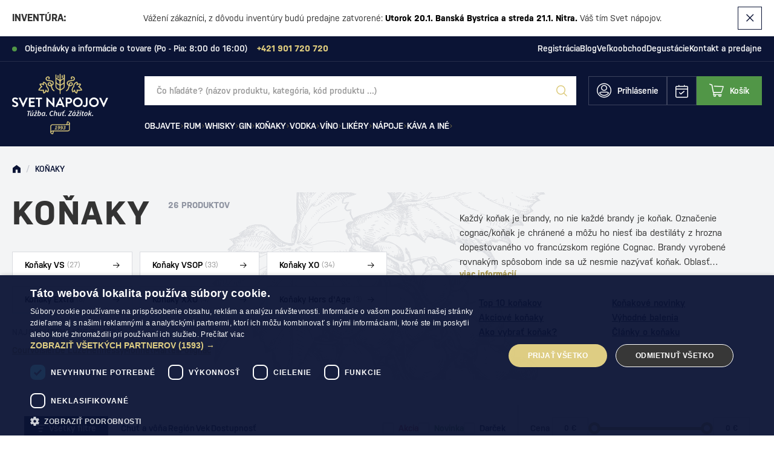

--- FILE ---
content_type: text/html; charset=UTF-8
request_url: https://www.svetnapojov.sk/konaky-c2?f=price%5B%5D%3D0%2C0%7Csort%3Dcustom_sort%7Cproperties%5B%5D%3D63%3B883
body_size: 62049
content:
<!DOCTYPE html>
<html lang="sk">
<head><meta charset="utf-8"/>
<meta name="viewport" content="width=device-width, initial-scale=1, maximum-scale=1">
<meta http-equiv="X-UA-Compatible" content="IE=edge">
<title>Koňaky | Svet nápojov</title><meta name="description" content="Luxusné koňaky pre znalcov aj na darček. Prémiový alkohol s jemnou chuťou. Kúpiť koňak online jednoducho a rýchlo. Ideálne na oslavy aj špeciálne príležitosti."/><meta name="keywords" content="alkohol, e-shop, svetnapojov"/><meta name="author" content="(c)2026 RIESENIA.com - Grow Your Business Online"/><meta name="copyright" content="(c)2026 Svet nápojov"/><link rel="canonical" href="https://www.svetnapojov.sk/konaky-c2"><link rel="next" href="https://www.svetnapojov.sk/konaky-c2?page=2"><meta name="robots" content="noindex, follow"/><meta property="og:url" content="https://www.svetnapojov.sk/konaky-c2"/><meta property="og:locale" content="sk_SK"/><meta property="og:type" content="website"/><meta property="og:title" content="Koňaky"/><meta property="og:description" content="Luxusné koňaky pre znalcov aj na darček. Prémiový alkohol s jemnou chuťou. Kúpiť koňak online jednoducho a rýchlo. Ideálne na oslavy aj špeciálne príležitosti."/><meta property="og:image" content="http://images-svetnapojov-cdn.rshop.sk/facebook/categories/203b6c0dcbe96b49b0aee5dd8a950ebe.png"/><meta property="og:image:width" content="221"/><meta property="og:image:height" content="315"/><meta property="og:site_name" content="Svet nápojov"/><meta name="twitter:card" content="summary_large_image"/><meta name="twitter:site" content="@rshop"/><meta name="twitter:creator" content="@riesenia"/><meta name="twitter:title" content="Koňaky"/><meta name="twitter:description" content="Luxusné koňaky pre znalcov aj na darček. Prémiový alkohol s jemnou chu"/><meta name="twitter:image" content="http://images-svetnapojov-cdn.rshop.sk/twitter/categories/203b6c0dcbe96b49b0aee5dd8a950ebe.png"/><link href="/favicon.ico?1707816200" type="image/x-icon" rel="icon"/><link href="/favicon.ico?1707816200" type="image/x-icon" rel="shortcut icon"/>
<meta name="theme-color" content="#0B1435"/>
<link rel="stylesheet" href="https://assets-svetnapojov-cdn.rshop.sk/css/styles-common.css?1768914532"/><link rel="stylesheet" href="https://assets-svetnapojov-cdn.rshop.sk/css/styles-lib.css?1768914532"/><link rel="stylesheet" href="https://assets-svetnapojov-cdn.rshop.sk/css/styles-catalog-dependencies.css?1768914532"/><link rel="stylesheet" href="https://assets-svetnapojov-cdn.rshop.sk/css/styles-layout-default.css?1768914532"/><link href="/img/logos/svetnapojov.svg" as="image" rel="preload"/><link href="/img/logos/svetnapojov-lower.svg" as="image" rel="preload"/><link href="https://assets-svetnapojov-cdn.rshop.sk/js/scripts-lib.min.js?1768914534" as="script" rel="preload"/><link href="https://assets-svetnapojov-cdn.rshop.sk/js/scripts-catalog-dependencies.min.js?1768914531" as="script" rel="preload"/><link href="https://assets-svetnapojov-cdn.rshop.sk/js/scripts-frontend.min.js?1768914534" as="script" rel="preload"/><link href="https://assets-svetnapojov-cdn.rshop.sk/js/scripts-catalog-frontend.min.js?1768914532" as="script" rel="preload"/><link rel="stylesheet" href="https://assets-svetnapojov-cdn.rshop.sk/css/styles-catalog.css?1768914532"/><noscript><style>.noscript__hide { display: none; }</style></noscript></head>
<body class="is-svetnapojov elastic-active prices-with-vat is-production"><noscript><img height="1" width="1" style="display:none" src="https://www.facebook.com/tr?id=1507998892831865&amp;ev=PageView&amp;noscript=1"/></noscript><noscript><iframe src="//www.googletagmanager.com/ns.html?id=GTM-T3S7MJ"
                    height="0" width="0" style="display:none;visibility:hidden"></iframe></noscript><div class="l-base"><div class="l-app">
<header class="l-header js-page-header">
        <div class="c-header-messages js-header-messages">
        
<div class="c-custom-msg c-custom-msg--info js-info-message" data-cookie-key="custom-msg-9" data-cookie-value="d41d8cd98f00b204e9800998ecf8427e">
    <div class="c-custom-msg__container l-container">
        <div class="c-custom-msg__content">
                        <div class="c-custom-msg__name">
                <div class="sc-name">
                    INVENTÚRA:                </div>

                            </div>
            
            <div class="c-custom-msg__text">
                <p>Vážení zákazníci, z dôvodu inventúry budú predajne zatvorené: <strong>U</strong><strong>torok 20.1. Banská Bystrica a streda 21.1. Nitra.</strong> Váš tím Svet nápojov.</p>            </div>
        </div>


        <div class="c-custom-msg__button">
                        <button type="button" class="c-info__btn c-btn c-btn--remove js-info-message-close">
                <i class="ico ico-cross"></i>
            </button>
                    </div>
    </div>
</div>
    </div>
    
    <div class="l-header__top js-header-navigation js-trustpilot-header">
        <div class="l-container">
            <div class="c-header-top">
                                    <div class="c-header-top__msg">
                        <span class="c-indicator"></span>

                        <span class="js-admin-edit" data-url="/admin/text-groups/">
                            Objednávky a informácie o tovare (Po - Pia: 8:00 do 16:00)                        </span>

                        <a href="tel:+421 901 720 720" class="c-link c-link--secondary" title="+421 901 720 720"><strong>+421 901 720 720</strong></a>                    </div>
                    
                                <div class="c-header-top__links js-admin-edit" data-url="/admin/boxes/">
                    <div class="sc-list">
                        <a href="https://www.svetnapojov.sk/registracia" class="c-link" title="Registrácia">Registrácia</a>
                        <a href="https://www.svetnapojov.sk/blog-svet-napojov-clanky-o-rume-whisky-vine-a-miesanych-drinkoch-s73" class="c-link" title="Blog">Blog</a><a href="https://www.svetnapojov.sk/b2b-spolupraca" class="c-link" title="Veľkoobchod">Veľkoobchod</a><a href="https://www.svetnapojov.sk/pripravovane-degustacie-2025-l121" class="c-link" title="Degustácie">Degustácie</a><a href="https://www.svetnapojov.sk/kontakt" class="c-link" title="Kontakt a predajne">Kontakt a predajne</a>                    </div>

                    <button class="c-btn c-btn--transparent sm-is-visible" r-toggle-trigger="top-links-menu">
                        <i class="ico ico-more-horizontal"  aria-hidden="true"></i>                    </button>

                    <r-toggle class="c-header-actions__dropdown" id="top-links-menu" show-overlay="header" close-outside>
                        <div class="c-header-dropdown">
                            <div class="c-header-dropdown__list">
                                <a href="https://www.svetnapojov.sk/blog-svet-napojov-clanky-o-rume-whisky-vine-a-miesanych-drinkoch-s73" class="c-link" title="Blog">Blog</a><a href="https://www.svetnapojov.sk/b2b-spolupraca" class="c-link" title="Veľkoobchod">Veľkoobchod</a><a href="https://www.svetnapojov.sk/pripravovane-degustacie-2025-l121" class="c-link" title="Degustácie">Degustácie</a><a href="https://www.svetnapojov.sk/kontakt" class="c-link" title="Kontakt a predajne">Kontakt a predajne</a>                            </div>
                        </div>
                    </r-toggle>
                </div>
                            </div>
        </div>
    </div>

    <div class="l-header__main">
        <div class="l-container">
            <div class="l-header-main is-svetnapojov">
                <div class="l-header-main__logo">
                    <div class="c-header-logo">
                                                    <a href="https://www.svetnapojov.sk/" class="desktop-is-visible" title=""><img src="https://assets-svetnapojov-cdn.rshop.sk/img/logos/svetnapojov.svg?1707839768" class="c-img" alt="Svet nápojov" data-cookieconsent="ignore"/></a>
                            <a href="https://www.svetnapojov.sk/" class="mobile-is-visible" title=""><img src="https://assets-svetnapojov-cdn.rshop.sk/img/logos/svetnapojov-lower.svg?1707839768" class="c-img" alt="Svet nápojov" data-cookieconsent="ignore"/></a>                                            </div>
                </div>

                <div class="l-header-main__search" id="autocomplete">
                    <div class="c-search">
                        <div class="c-form">
                            <div class="c-form__item c-form__item--text">
                                <input class="c-form__input is-empty" readonly type="text" placeholder="Vyhľadajte názov produktu, kategóriu, alebo kód produktu …" />
                            </div>

                            <button class="c-btn c-btn--transparent">
                                <i class="ico ico-search"></i>
                            </button>
                        </div>
                    </div>
                </div>

                <div class="l-header-main__actions">
                    <div class="c-header-actions">
                        <div class="c-header-actions__item is-search txs-is-visible">
                            <button class="c-link js-trigger-search">
                                <i class="ico ico-search" aria-hidden="true"></i>
                                <span class="is-text">Vyhľadávanie</span>
                            </button>
                        </div>

                        <div class="c-header-actions__item is-account">
                            <a href="#" class="c-link js-login-button desktop-is-visible" data-toggle="modal" data-target="#login-modal" title="Prihlásenie"><i class="ico ico-account"  aria-hidden="true"></i><span class="is-text">Prihlásenie</span></a>
                                <button class="c-link mobile-is-visible" r-toggle-trigger="account-menu">
                                    <i class="ico ico-account" aria-hidden="true"></i>

                                    <span class="is-text ">
                                        Prihlásenie                                    </span>
                                </button>
                                
                            <div class="c-badge is-secondary txs-is-visible js-reservation-count" data-count="0">0</div>

                            <r-toggle class="c-header-actions__dropdown" id="account-menu" show-overlay="header" close-outside>
                                <div class="c-header-dropdown">
                                    <div class="c-header-dropdown__header">
                                        <div class="sc-text">
                                            Dobrý deň                                        </div>

                                        <div class="sc-name">
                                            Ste neprihlásený/á                                        </div>
                                    </div>

                                    <div class="c-header-dropdown__list">
                                        <hr />

                                        <a href="javascript:void(0);" class="c-link txs-is-visible js-open-modal-reservation" title="Rezervácie v predajni"><i class="ico ico-calendar"  aria-hidden="true"></i>Rezervácie v predajni</a>
                                                                                    <hr class="txs-is-visible" />
                                            
                                        <a href="#" class="c-link js-login-button" data-toggle="modal" data-target="#login-modal" title="Prihlásenie"><span class="is-text">Prihlásenie</span></a><a href="https://www.svetnapojov.sk/registracia" class="c-link" title="Registrácia"><span class="is-text">Registrácia</span></a>                                    </div>
                                </div>
                            </r-toggle>
                        </div>

                                                <div class="c-header-actions__item is-reservation">
                            <button class="c-link js-open-modal-reservation">
                                <i class="ico ico-calendar" aria-hidden="true"></i>
                                <div class="c-badge is-secondary js-reservation-count" data-count="0">0</div>
                            </button>
                        </div>

                                                
                        <div class="c-header-actions__item is-placeholder is-minicart" id="minicart">
                            <a class="c-link" title="Košík">
                                <i class="ico ico-minicart" aria-hidden="true"></i>
                                <span class="is-text">Košík</span>
                                <div class="c-badge is-secondary" data-count="0"></div>
                            </a>
                        </div>

                        <div class="c-header-actions__item c-header-actions__item--menu is-trigger mobile-is-visible">
                            <button type="button" class="c-link js-aside-trigger">
                                <i class="ico ico-menu" aria-hidden="true"></i>
                                <span class="sc-text">Menu</span>
                            </button>
                        </div>
                    </div>
                </div>

                <div class="l-header-main__navigation js-header-navigation">
                    <r-tabs class="c-navigation js-aim-navigation is-main" allow-trigger-close data-aim-selector=".js-aim-navigation-main" data-aim-row-selector=".js-aim-navigation-item" data-aim-submenu-direction="below" data-aim-toggle-overlay>
    <div class="c-navigation__main js-aim-navigation-main">
                    <a href="/objavte-c521" class="c-navigation__item js-aim-navigation-item has-children" title="Objavte" r-tab-trigger data-prevent-query data-tab-id="nav-521">
                <span>Objavte</span>

                                <i class="ico ico-chevron-right"></i>
                            </a>
                        <a href="/rum-c12" class="c-navigation__item js-aim-navigation-item has-children" title="Rum" r-tab-trigger data-prevent-query data-tab-id="nav-12">
                <span>Rum</span>

                                <i class="ico ico-chevron-right"></i>
                            </a>
                        <a href="/whisky-c21" class="c-navigation__item js-aim-navigation-item has-children" title="Whisky" r-tab-trigger data-prevent-query data-tab-id="nav-21">
                <span>Whisky</span>

                                <i class="ico ico-chevron-right"></i>
                            </a>
                        <a href="/gin-c28" class="c-navigation__item js-aim-navigation-item has-children" title="Gin" r-tab-trigger data-prevent-query data-tab-id="nav-28">
                <span>Gin</span>

                                <i class="ico ico-chevron-right"></i>
                            </a>
                        <a href="/konaky-c2" class="c-navigation__item js-aim-navigation-item has-children" title="Koňaky" r-tab-trigger data-prevent-query data-tab-id="nav-2">
                <span>Koňaky</span>

                                <i class="ico ico-chevron-right"></i>
                            </a>
                        <a href="/vodka-c18" class="c-navigation__item js-aim-navigation-item has-children" title="Vodka" r-tab-trigger data-prevent-query data-tab-id="nav-18">
                <span>Vodka</span>

                                <i class="ico ico-chevron-right"></i>
                            </a>
                        <a href="/vino-c17" class="c-navigation__item js-aim-navigation-item has-children" title="Víno" r-tab-trigger data-prevent-query data-tab-id="nav-17">
                <span>Víno</span>

                                <i class="ico ico-chevron-right"></i>
                            </a>
                        <a href="/likery-c11" class="c-navigation__item js-aim-navigation-item has-children" title="Likéry" r-tab-trigger data-prevent-query data-tab-id="nav-11">
                <span>Likéry</span>

                                <i class="ico ico-chevron-right"></i>
                            </a>
                        <a href="/napoje-c400" class="c-navigation__item js-aim-navigation-item has-children" title="Nápoje" r-tab-trigger data-prevent-query data-tab-id="nav-400">
                <span>Nápoje</span>

                                <i class="ico ico-chevron-right"></i>
                            </a>
                        <a href="/kava-a-ine-c293" class="c-navigation__item js-aim-navigation-item has-children" title="Káva a iné" r-tab-trigger data-prevent-query data-tab-id="nav-293">
                <span>Káva a iné</span>

                                <i class="ico ico-chevron-right"></i>
                            </a>
                </div>

        <div class="c-navigation__top">
        <a href="https://www.svetnapojov.sk/registracia" class="c-link" title="Registrácia">Registrácia</a>
        <a href="https://www.svetnapojov.sk/blog-svet-napojov-clanky-o-rume-whisky-vine-a-miesanych-drinkoch-s73" class="c-link" title="Blog">Blog</a><a href="https://www.svetnapojov.sk/b2b-spolupraca" class="c-link" title="Veľkoobchod">Veľkoobchod</a><a href="https://www.svetnapojov.sk/pripravovane-degustacie-2025-l121" class="c-link" title="Degustácie">Degustácie</a><a href="https://www.svetnapojov.sk/kontakt" class="c-link" title="Kontakt a predajne">Kontakt a predajne</a>    </div>
    
<div class="c-navigation-tab js-navigation-tab" r-tab-target id="nav-521">
        <div class="c-navigation-tab__aside js-admin-edit" data-url="/admin/boxes/">
        <div class="sc-links">
            <a href="https://www.svetnapojov.sk/novinky" class="c-link" title="Novinky"><img class="sc-img c-img js-lazy" width="32" height="32" alt="Novinky" src="[data-uri]" data-src="//images-svetnapojov-cdn.rshop.sk/default/box_subitems/5d16cd89809762f55751a1afb3ed38b8.svg"></img><span class="sc-text">Novinky</span></a><a href="https://www.svetnapojov.sk/akciove-produkty" class="c-link" title="Cenové akcie"><img class="sc-img c-img js-lazy" width="32" height="32" alt="Cenové akcie" src="[data-uri]" data-src="//images-svetnapojov-cdn.rshop.sk/default/box_subitems/2ab9f24bfc6c1efca0cd615575a0d377.png"></img><span class="sc-text">Cenové akcie</span></a><a href="https://www.svetnapojov.sk/vyhodne-balenia-c278" class="c-link" title="Výhodné balenia"><img class="sc-img c-img js-lazy" width="32" height="32" alt="Výhodné balenia" src="[data-uri]" data-src="//images-svetnapojov-cdn.rshop.sk/default/box_subitems/ac0ea9e327cc1d6fade0351952f0104e.png"></img><span class="sc-text">Výhodné balenia</span></a><a href="https://www.svetnapojov.sk/oblecenie-c406" class="c-link" title="Oblečenie "><img class="sc-img c-img js-lazy" width="32" height="32" alt="Oblečenie " src="[data-uri]" data-src="//images-svetnapojov-cdn.rshop.sk/default/box_subitems/b49fcb432e649b3a17e9797f42458249.png"></img><span class="sc-text">Oblečenie </span></a><a href="https://www.svetnapojov.sk/pohare-c23" class="c-link" title="Poháre"><img class="sc-img c-img js-lazy" width="32" height="32" alt="Poháre" src="[data-uri]" data-src="//images-svetnapojov-cdn.rshop.sk/default/box_subitems/0c91e8a63f3ff6d8bfe962070beffc5c.png"></img><span class="sc-text">Poháre</span></a><a href="https://www.svetnapojov.sk/koktaily-c327" class="c-link" title="Koktaily"><img class="sc-img c-img js-lazy" width="32" height="32" alt="Koktaily" src="[data-uri]" data-src="//images-svetnapojov-cdn.rshop.sk/default/box_subitems/d3e009cae7d80e53a07030ce9ac61728.png"></img><span class="sc-text">Koktaily</span></a>        </div>
    </div>
    
    <div class="c-navigation-tab__content">
        <div class="c-navigation-tab__box">

        </div>

        <div class="c-navigation-tab__items js-admin-edit" data-url="/admin/boxes/">
            <a href="/objavte-c521" class="c-navigation-tab__back c-btn mobile-is-visible" r-tab-close data-prevent-query="cxs;xs" data-tab-id="nav-521">
                <i class="ico ico-chevron-left"></i>
                <span class="sc-text">Späť na kategórie</span>
            </a>

            <div class="c-navigation-tab__title">
                <div class="sc-title">
                    Objavte                </div>

                <a href="https://www.svetnapojov.sk/objavte-c521" class="c-link" title="Všetky produkty"><span class="sc-text">Všetky produkty</span><i class="ico ico-arrow-right"  aria-hidden="true"></i></a>            </div>

                <r-tabs class="c-navigation-tab__item js-subnavigation-tabs" allow-trigger-close multi-tab>
        <div class="sc-main" r-tab-trigger data-prevent-query="cxs;xs" data-tab-id="subnav-2911">
            <span>Inšpirácie</span><i class="ico ico-chevron-right"  aria-hidden="true"></i>        </div>

        <div class="c-subnavigation js-subnavigation-tab" r-tab-target id="subnav-2911">
            <a href="" class="c-subnavigation__back c-btn mobile-is-visible" r-tab-close data-prevent-query="cxs;xs" data-tab-id="subnav-2911">
                <i class="ico ico-chevron-left"></i>
                <span class="sc-text">Späť na <span class="sc-text__name">Inšpirácie</span></span>
            </a>

            <div class="c-subnavigation__title mobile-is-visible">
                <div class="sc-title">
                    Inšpirácie                </div>
            </div>

            <div class="c-subnavigation__list">
                <a href="https://www.svetnapojov.sk/degustacne-sety-a-kalendare-c349" class="c-link " title="Degustačné kalendáre"><span class="sc-text">Degustačné kalendáre</span></a><a href="https://www.svetnapojov.sk/darcekove-balenia-c424" class="c-link " title="Darčekové balenia"><span class="sc-text">Darčekové balenia</span></a><a href="https://www.svetnapojov.sk/darcekove-tasky-c361" class="c-link " title="Darčekové tašky"><span class="sc-text">Darčekové tašky</span></a><a href="https://www.svetnapojov.sk/darcekove-poukazy-c44" class="c-link " title="Darčekové poukazy"><span class="sc-text">Darčekové poukazy</span></a><a href="https://www.svetnapojov.sk/velke-flase-alkoholu-c587" class="c-link " title="Veľké fľaše alkoholu"><span class="sc-text">Veľké fľaše alkoholu</span></a>            </div>
        </div>
    </r-tabs>
        <r-tabs class="c-navigation-tab__item js-subnavigation-tabs" allow-trigger-close multi-tab>
        <div class="sc-main" r-tab-trigger data-prevent-query="cxs;xs" data-tab-id="subnav-2923">
            <a href="https://www.svetnapojov.sk/akcie" class="c-link" title="Prebiehajúce akcie "><span>Prebiehajúce akcie </span><i class="ico ico-chevron-right"  aria-hidden="true"></i></a>        </div>

        <div class="c-subnavigation js-subnavigation-tab" r-tab-target id="subnav-2923">
            <a href="" class="c-subnavigation__back c-btn mobile-is-visible" r-tab-close data-prevent-query="cxs;xs" data-tab-id="subnav-2923">
                <i class="ico ico-chevron-left"></i>
                <span class="sc-text">Späť na <span class="sc-text__name">Prebiehajúce akcie </span></span>
            </a>

            <div class="c-subnavigation__title mobile-is-visible">
                <div class="sc-title">
                    Prebiehajúce akcie                 </div>
            </div>

            <div class="c-subnavigation__list">
                <a href="https://www.svetnapojov.sk/akcia/488/upratovanie-skladu" class="c-link " title="Upratovanie skladu"><span class="sc-text">Upratovanie skladu</span></a><a href="https://www.svetnapojov.sk/celebritny-alkohol-l177" class="c-link " title="Celebritný Alkohol"><span class="sc-text">Celebritný Alkohol</span></a><a href="https://www.svetnapojov.sk/akcia/795/flasa-ginu-gin-sul-zadarmo" class="c-link " title="Fľaša ginu zadarmo!"><span class="sc-text">Fľaša ginu zadarmo!</span></a>            </div>
        </div>
    </r-tabs>
        <r-tabs class="c-navigation-tab__item js-subnavigation-tabs" allow-trigger-close multi-tab>
        <div class="sc-main" r-tab-trigger data-prevent-query="cxs;xs" data-tab-id="subnav-2941">
            <span>Darčeky podľa ceny</span><i class="ico ico-chevron-right"  aria-hidden="true"></i>        </div>

        <div class="c-subnavigation js-subnavigation-tab" r-tab-target id="subnav-2941">
            <a href="" class="c-subnavigation__back c-btn mobile-is-visible" r-tab-close data-prevent-query="cxs;xs" data-tab-id="subnav-2941">
                <i class="ico ico-chevron-left"></i>
                <span class="sc-text">Späť na <span class="sc-text__name">Darčeky podľa ceny</span></span>
            </a>

            <div class="c-subnavigation__title mobile-is-visible">
                <div class="sc-title">
                    Darčeky podľa ceny                </div>
            </div>

            <div class="c-subnavigation__list">
                <a href="https://www.svetnapojov.sk/akcia/634/darcek-do-30" class="c-link " title="Darček do 30€"><span class="sc-text">Darček do 30€</span></a><a href="https://www.svetnapojov.sk/akcia/646/darcek-do-50" class="c-link " title="Darček do 50€"><span class="sc-text">Darček do 50€</span></a><a href="https://www.svetnapojov.sk/akcia/648/darcek-do-100" class="c-link " title="Darček do 100€"><span class="sc-text">Darček do 100€</span></a><a href="https://www.svetnapojov.sk/akcia/650/luxusne-darceky" class="c-link " title="Luxusné darčeky"><span class="sc-text">Luxusné darčeky</span></a>            </div>
        </div>
    </r-tabs>
        <r-tabs class="c-navigation-tab__item js-subnavigation-tabs" allow-trigger-close multi-tab>
        <div class="sc-main" r-tab-trigger data-prevent-query="cxs;xs" data-tab-id="subnav-2951">
            <span>Darčeky podľa události</span><i class="ico ico-chevron-right"  aria-hidden="true"></i>        </div>

        <div class="c-subnavigation js-subnavigation-tab" r-tab-target id="subnav-2951">
            <a href="" class="c-subnavigation__back c-btn mobile-is-visible" r-tab-close data-prevent-query="cxs;xs" data-tab-id="subnav-2951">
                <i class="ico ico-chevron-left"></i>
                <span class="sc-text">Späť na <span class="sc-text__name">Darčeky podľa události</span></span>
            </a>

            <div class="c-subnavigation__title mobile-is-visible">
                <div class="sc-title">
                    Darčeky podľa události                </div>
            </div>

            <div class="c-subnavigation__list">
                <a href="https://www.svetnapojov.sk/akcia/652/18-rocne-napoje" class="c-link " title="18 ročné nápoje"><span class="sc-text">18 ročné nápoje</span></a><a href="https://www.svetnapojov.sk/akcia/654/21-rocne-napoje" class="c-link " title="21 ročné nápoje"><span class="sc-text">21 ročné nápoje</span></a><a href="https://www.svetnapojov.sk/akcia/665/30-rocne-napoje" class="c-link " title="30 ročné nápoje"><span class="sc-text">30 ročné nápoje</span></a>            </div>
        </div>
    </r-tabs>
            </div>
    </div>
</div>
<div class="c-navigation-tab js-navigation-tab" r-tab-target id="nav-12">
        <div class="c-navigation-tab__aside js-admin-edit" data-url="/admin/boxes/">
        <div class="sc-links">
            <a href="https://www.svetnapojov.sk/top-10-rumov-l9" class="c-link" title="Top 10 rumov"><img class="sc-img c-img js-lazy" width="32" height="32" alt="Top 10 rumov" src="[data-uri]" data-src="//images-svetnapojov-cdn.rshop.sk/default/box_subitems/26b444fb11fc0199fcab29676fb97c29.png"></img><span class="sc-text">Top 10 rumov</span></a><a href="https://www.svetnapojov.sk/rum-c12?f=types%5B%5D%3Dnew" class="c-link" title="Rumové novinky"><img class="sc-img c-img js-lazy" width="32" height="32" alt="Rumové novinky" src="[data-uri]" data-src="//images-svetnapojov-cdn.rshop.sk/default/box_subitems/177dc4fa66f74ffa64701fb1ff5a8e92.png"></img><span class="sc-text">Rumové novinky</span></a><a href="https://www.svetnapojov.sk/rum-c12?f=types%5B%5D%3Daction" class="c-link" title="Akciové rumy"><img class="sc-img c-img js-lazy" width="32" height="32" alt="Akciové rumy" src="[data-uri]" data-src="//images-svetnapojov-cdn.rshop.sk/default/box_subitems/8c8bec6d0079d180efd1ac60123bf7fd.png"></img><span class="sc-text">Akciové rumy</span></a><a href="https://www.svetnapojov.sk/rum-vyhodne-balenia-c367" class="c-link" title="Výhodné balenia"><img class="sc-img c-img js-lazy" width="32" height="32" alt="Výhodné balenia" src="[data-uri]" data-src="//images-svetnapojov-cdn.rshop.sk/default/box_subitems/4598329aeee1e2b38612ec57db45513c.png"></img><span class="sc-text">Výhodné balenia</span></a><a href="https://www.svetnapojov.sk/ako-vybrat-rum-l3" class="c-link" title="Ako vybrať rum?"><img class="sc-img c-img js-lazy" width="32" height="32" alt="Ako vybrať rum?" src="[data-uri]" data-src="//images-svetnapojov-cdn.rshop.sk/default/box_subitems/33014934d1fecc1ea64523fbd606dc41.png"></img><span class="sc-text">Ako vybrať rum?</span></a><a href="https://www.svetnapojov.sk/clanky-o-rume-s77" class="c-link" title="Články o rume"><img class="sc-img c-img js-lazy" width="32" height="32" alt="Články o rume" src="[data-uri]" data-src="//images-svetnapojov-cdn.rshop.sk/default/box_subitems/d5fdd89f1afa85a34895274da250f293.png"></img><span class="sc-text">Články o rume</span></a>        </div>
    </div>
    
    <div class="c-navigation-tab__content">
        <div class="c-navigation-tab__box">

        </div>

        <div class="c-navigation-tab__items js-admin-edit" data-url="/admin/boxes/">
            <a href="/rum-c12" class="c-navigation-tab__back c-btn mobile-is-visible" r-tab-close data-prevent-query="cxs;xs" data-tab-id="nav-12">
                <i class="ico ico-chevron-left"></i>
                <span class="sc-text">Späť na kategórie</span>
            </a>

            <div class="c-navigation-tab__title">
                <div class="sc-title">
                    Rum                </div>

                <a href="https://www.svetnapojov.sk/rum-c12" class="c-link" title="Všetky produkty"><span class="sc-text">Všetky produkty</span><i class="ico ico-arrow-right"  aria-hidden="true"></i></a>            </div>

                <r-tabs class="c-navigation-tab__item js-subnavigation-tabs" allow-trigger-close multi-tab>
        <div class="sc-main" r-tab-trigger data-prevent-query="cxs;xs" data-tab-id="subnav-576">
            <span>Typ rumu</span><i class="ico ico-chevron-right"  aria-hidden="true"></i>        </div>

        <div class="c-subnavigation js-subnavigation-tab" r-tab-target id="subnav-576">
            <a href="" class="c-subnavigation__back c-btn mobile-is-visible" r-tab-close data-prevent-query="cxs;xs" data-tab-id="subnav-576">
                <i class="ico ico-chevron-left"></i>
                <span class="sc-text">Späť na <span class="sc-text__name">Typ rumu</span></span>
            </a>

            <div class="c-subnavigation__title mobile-is-visible">
                <div class="sc-title">
                    Typ rumu                </div>
            </div>

            <div class="c-subnavigation__list">
                <a href="https://www.svetnapojov.sk/biely-rum-c13" class="c-link " title="Biely rum"><span class="sc-text">Biely rum</span></a><a href="https://www.svetnapojov.sk/tmavy-rum-c14" class="c-link " title="Tmavý rum"><span class="sc-text">Tmavý rum</span></a><a href="https://www.svetnapojov.sk/karibsky-rum-c583" class="c-link " title="Karibský rum"><span class="sc-text">Karibský rum</span></a><a href="https://www.svetnapojov.sk/spiced-rum-c15" class="c-link " title="Spiced Rum"><span class="sc-text">Spiced Rum</span></a><a href="https://www.svetnapojov.sk/ochuteny-rum-c16" class="c-link " title="Ochutený rum"><span class="sc-text">Ochutený rum</span></a><a href="https://www.svetnapojov.sk/overproof-rum-c132" class="c-link " title="Overproof rum"><span class="sc-text">Overproof rum</span></a>            </div>
        </div>
    </r-tabs>
        <r-tabs class="c-navigation-tab__item js-subnavigation-tabs" allow-trigger-close multi-tab>
        <div class="sc-main" r-tab-trigger data-prevent-query="cxs;xs" data-tab-id="subnav-1152">
            <span>Štýl rumu </span><i class="ico ico-chevron-right"  aria-hidden="true"></i>        </div>

        <div class="c-subnavigation js-subnavigation-tab" r-tab-target id="subnav-1152">
            <a href="" class="c-subnavigation__back c-btn mobile-is-visible" r-tab-close data-prevent-query="cxs;xs" data-tab-id="subnav-1152">
                <i class="ico ico-chevron-left"></i>
                <span class="sc-text">Späť na <span class="sc-text__name">Štýl rumu </span></span>
            </a>

            <div class="c-subnavigation__title mobile-is-visible">
                <div class="sc-title">
                    Štýl rumu                 </div>
            </div>

            <div class="c-subnavigation__list">
                <a href="https://www.svetnapojov.sk/rhum-agricole-c280" class="c-link " title="Rhum Agricole"><span class="sc-text">Rhum Agricole</span></a><a href="https://www.svetnapojov.sk/blended-rum-c426" class="c-link " title="Blended Rum"><span class="sc-text">Blended Rum</span></a><a href="https://www.svetnapojov.sk/cachaca-c25" class="c-link " title="Cachaça"><span class="sc-text">Cachaça</span></a><a href="https://www.svetnapojov.sk/single-cask-rum-c430" class="c-link " title="Single Cask Rum"><span class="sc-text">Single Cask Rum</span></a><a href="https://www.svetnapojov.sk/solera-blended-rum-c428" class="c-link " title="Solera Blended Rum"><span class="sc-text">Solera Blended Rum</span></a><a href="https://www.svetnapojov.sk/rum-spirit-c432" class="c-link " title="Rum Spirit"><span class="sc-text">Rum Spirit</span></a>            </div>
        </div>
    </r-tabs>
        <r-tabs class="c-navigation-tab__item js-subnavigation-tabs" allow-trigger-close multi-tab>
        <div class="sc-main" r-tab-trigger data-prevent-query="cxs;xs" data-tab-id="subnav-571">
            <span>Značky</span><i class="ico ico-chevron-right"  aria-hidden="true"></i>        </div>

        <div class="c-subnavigation js-subnavigation-tab" r-tab-target id="subnav-571">
            <a href="" class="c-subnavigation__back c-btn mobile-is-visible" r-tab-close data-prevent-query="cxs;xs" data-tab-id="subnav-571">
                <i class="ico ico-chevron-left"></i>
                <span class="sc-text">Späť na <span class="sc-text__name">Značky</span></span>
            </a>

            <div class="c-subnavigation__title mobile-is-visible">
                <div class="sc-title">
                    Značky                </div>
            </div>

            <div class="c-subnavigation__list">
                <a href="https://www.svetnapojov.sk/a-h-riise-m2" class="c-link " title="A.H. Riise"><span class="sc-text">A.H. Riise</span></a><a href="https://www.svetnapojov.sk/bumbu-m450" class="c-link " title="Bumbu"><span class="sc-text">Bumbu</span></a><a href="https://www.svetnapojov.sk/diplomatico-m113" class="c-link " title="Diplomático"><span class="sc-text">Diplomático</span></a><a href="https://www.svetnapojov.sk/dos-maderas-m120" class="c-link " title="Dos Maderas"><span class="sc-text">Dos Maderas</span></a><a href="https://www.svetnapojov.sk/matusalem-m228" class="c-link " title="Matusalem"><span class="sc-text">Matusalem</span></a><a href="https://www.svetnapojov.sk/zacapa-m349" class="c-link " title="Zacapa"><span class="sc-text">Zacapa</span></a><a href="https://www.svetnapojov.sk/rum-c12?openFilter=manufacturers" class="c-link is-accent" title="Ďalšie"><span class="sc-text">Ďalšie</span></a>            </div>
        </div>
    </r-tabs>
        <r-tabs class="c-navigation-tab__item js-subnavigation-tabs" allow-trigger-close multi-tab>
        <div class="sc-main" r-tab-trigger data-prevent-query="cxs;xs" data-tab-id="subnav-581">
            <span>Krajiny</span><i class="ico ico-chevron-right"  aria-hidden="true"></i>        </div>

        <div class="c-subnavigation js-subnavigation-tab" r-tab-target id="subnav-581">
            <a href="" class="c-subnavigation__back c-btn mobile-is-visible" r-tab-close data-prevent-query="cxs;xs" data-tab-id="subnav-581">
                <i class="ico ico-chevron-left"></i>
                <span class="sc-text">Späť na <span class="sc-text__name">Krajiny</span></span>
            </a>

            <div class="c-subnavigation__title mobile-is-visible">
                <div class="sc-title">
                    Krajiny                </div>
            </div>

            <div class="c-subnavigation__list">
                <a href="https://www.svetnapojov.sk/barbadosky-rum-c607" class="c-link " title="Barbados"><span class="sc-text">Barbados</span></a><a href="https://www.svetnapojov.sk/dominikansky-rum-c615" class="c-link " title="Dominikánska republika"><span class="sc-text">Dominikánska republika</span></a><a href="https://www.svetnapojov.sk/guatemalsky-rum-c611" class="c-link " title="Guatemala"><span class="sc-text">Guatemala</span></a><a href="https://www.svetnapojov.sk/jamajsky-rum-c605" class="c-link " title="Jamajka"><span class="sc-text">Jamajka</span></a><a href="https://www.svetnapojov.sk/kubansky-rum-c603" class="c-link " title="Kuba"><span class="sc-text">Kuba</span></a><a href="https://www.svetnapojov.sk/venezuelsky-rum-c609" class="c-link " title="Venezuela"><span class="sc-text">Venezuela</span></a><a href="https://www.svetnapojov.sk/rum-c12?openFilter=21" class="c-link is-accent" title="Ďalšie"><span class="sc-text">Ďalšie</span></a>            </div>
        </div>
    </r-tabs>
            </div>
    </div>
</div>
<div class="c-navigation-tab js-navigation-tab" r-tab-target id="nav-21">
        <div class="c-navigation-tab__aside js-admin-edit" data-url="/admin/boxes/">
        <div class="sc-links">
            <a href="https://www.svetnapojov.sk/top-10-whisky-l14" class="c-link" title="Top 10 whisky"><img class="sc-img c-img js-lazy" width="32" height="32" alt="Top 10 whisky" src="[data-uri]" data-src="//images-svetnapojov-cdn.rshop.sk/default/box_subitems/5a7fb86d086241307e75f92420f4dc6a.png"></img><span class="sc-text">Top 10 whisky</span></a><a href="https://www.svetnapojov.sk/whisky-c21?f=types%5B%5D%3Dnew" class="c-link" title="Whisky novinky"><img class="sc-img c-img js-lazy" width="32" height="32" alt="Whisky novinky" src="[data-uri]" data-src="//images-svetnapojov-cdn.rshop.sk/default/box_subitems/7cc0819a6f1bc2d0a288b58c34932417.png"></img><span class="sc-text">Whisky novinky</span></a><a href="https://www.svetnapojov.sk/whisky-c21?f=types%5B%5D%3Daction" class="c-link" title="Akciové whisky"><img class="sc-img c-img js-lazy" width="32" height="32" alt="Akciové whisky" src="[data-uri]" data-src="//images-svetnapojov-cdn.rshop.sk/default/box_subitems/f6ab7041044b412625cf15ff453c896c.png"></img><span class="sc-text">Akciové whisky</span></a><a href="https://www.svetnapojov.sk/whisky-vyhodne-balenia-c369" class="c-link" title="Výhodné balenia"><img class="sc-img c-img js-lazy" width="32" height="32" alt="Výhodné balenia" src="[data-uri]" data-src="//images-svetnapojov-cdn.rshop.sk/default/box_subitems/52d41be57f75e93cdbe035af8ab79acb.png"></img><span class="sc-text">Výhodné balenia</span></a><a href="https://www.svetnapojov.sk/ako-vybrat-whisky-l6" class="c-link" title="Ako vybrať whisky?"><img class="sc-img c-img js-lazy" width="32" height="32" alt="Ako vybrať whisky?" src="[data-uri]" data-src="//images-svetnapojov-cdn.rshop.sk/default/box_subitems/273581e5e5242541a2da7c6368404ba0.png"></img><span class="sc-text">Ako vybrať whisky?</span></a><a href="https://www.svetnapojov.sk/clanky-o-whisky-s81" class="c-link" title="Články o whisky"><img class="sc-img c-img js-lazy" width="32" height="32" alt="Články o whisky" src="[data-uri]" data-src="//images-svetnapojov-cdn.rshop.sk/default/box_subitems/8584544a96bdf201715f6dba7019b3cd.png"></img><span class="sc-text">Články o whisky</span></a>        </div>
    </div>
    
    <div class="c-navigation-tab__content">
        <div class="c-navigation-tab__box">

        </div>

        <div class="c-navigation-tab__items js-admin-edit" data-url="/admin/boxes/">
            <a href="/whisky-c21" class="c-navigation-tab__back c-btn mobile-is-visible" r-tab-close data-prevent-query="cxs;xs" data-tab-id="nav-21">
                <i class="ico ico-chevron-left"></i>
                <span class="sc-text">Späť na kategórie</span>
            </a>

            <div class="c-navigation-tab__title">
                <div class="sc-title">
                    Whisky                </div>

                <a href="https://www.svetnapojov.sk/whisky-c21" class="c-link" title="Všetky produkty"><span class="sc-text">Všetky produkty</span><i class="ico ico-arrow-right"  aria-hidden="true"></i></a>            </div>

                <r-tabs class="c-navigation-tab__item js-subnavigation-tabs" allow-trigger-close multi-tab>
        <div class="sc-main" r-tab-trigger data-prevent-query="cxs;xs" data-tab-id="subnav-642">
            <span>Pôvod whisky</span><i class="ico ico-chevron-right"  aria-hidden="true"></i>        </div>

        <div class="c-subnavigation js-subnavigation-tab" r-tab-target id="subnav-642">
            <a href="" class="c-subnavigation__back c-btn mobile-is-visible" r-tab-close data-prevent-query="cxs;xs" data-tab-id="subnav-642">
                <i class="ico ico-chevron-left"></i>
                <span class="sc-text">Späť na <span class="sc-text__name">Pôvod whisky</span></span>
            </a>

            <div class="c-subnavigation__title mobile-is-visible">
                <div class="sc-title">
                    Pôvod whisky                </div>
            </div>

            <div class="c-subnavigation__list">
                <a href="https://www.svetnapojov.sk/skotska-whisky-c48" class="c-link " title="Škótska whisky"><span class="sc-text">Škótska whisky</span></a><a href="https://www.svetnapojov.sk/irska-whiskey-c45" class="c-link " title="Írska whiskey"><span class="sc-text">Írska whiskey</span></a><a href="https://www.svetnapojov.sk/americka-whiskey-c22" class="c-link " title="Americká whiskey"><span class="sc-text">Americká whiskey</span></a><a href="https://www.svetnapojov.sk/japonska-whisky-c47" class="c-link " title="Japonská whisky"><span class="sc-text">Japonská whisky</span></a><a href="https://www.svetnapojov.sk/kanadska-whisky-c46" class="c-link " title="Kanadská whiskey"><span class="sc-text">Kanadská whiskey</span></a><a href="https://www.svetnapojov.sk/svetova-whisky-c80" class="c-link " title="Svetová whisky"><span class="sc-text">Svetová whisky</span></a>            </div>
        </div>
    </r-tabs>
        <r-tabs class="c-navigation-tab__item js-subnavigation-tabs" allow-trigger-close multi-tab>
        <div class="sc-main" r-tab-trigger data-prevent-query="cxs;xs" data-tab-id="subnav-1074">
            <a href="https://www.svetnapojov.sk/skotska-single-malt-whisky-c49" class="c-link" title="Škótska Single Malt"><span>Škótska Single Malt</span><i class="ico ico-chevron-right"  aria-hidden="true"></i></a>        </div>

        <div class="c-subnavigation js-subnavigation-tab" r-tab-target id="subnav-1074">
            <a href="" class="c-subnavigation__back c-btn mobile-is-visible" r-tab-close data-prevent-query="cxs;xs" data-tab-id="subnav-1074">
                <i class="ico ico-chevron-left"></i>
                <span class="sc-text">Späť na <span class="sc-text__name">Škótska Single Malt</span></span>
            </a>

            <div class="c-subnavigation__title mobile-is-visible">
                <div class="sc-title">
                    Škótska Single Malt                </div>
            </div>

            <div class="c-subnavigation__list">
                <a href="https://www.svetnapojov.sk/speyside-single-malt-whisky-c311" class="c-link " title="Speyside"><span class="sc-text">Speyside</span></a><a href="https://www.svetnapojov.sk/islay-single-malt-whisky-c313" class="c-link " title="Islay"><span class="sc-text">Islay</span></a><a href="https://www.svetnapojov.sk/highland-single-malt-whisky-c317" class="c-link " title="Highland"><span class="sc-text">Highland</span></a><a href="https://www.svetnapojov.sk/island-single-malt-whisky-c315" class="c-link " title="Island"><span class="sc-text">Island</span></a><a href="https://www.svetnapojov.sk/lowland-single-malt-whisky-c319" class="c-link " title="Lowland"><span class="sc-text">Lowland</span></a><a href="https://www.svetnapojov.sk/campbeltown-single-malt-whisky-c321" class="c-link " title="Campbeltown"><span class="sc-text">Campbeltown</span></a>            </div>
        </div>
    </r-tabs>
        <r-tabs class="c-navigation-tab__item js-subnavigation-tabs" allow-trigger-close multi-tab>
        <div class="sc-main" r-tab-trigger data-prevent-query="cxs;xs" data-tab-id="subnav-641">
            <span>Značky</span><i class="ico ico-chevron-right"  aria-hidden="true"></i>        </div>

        <div class="c-subnavigation js-subnavigation-tab" r-tab-target id="subnav-641">
            <a href="" class="c-subnavigation__back c-btn mobile-is-visible" r-tab-close data-prevent-query="cxs;xs" data-tab-id="subnav-641">
                <i class="ico ico-chevron-left"></i>
                <span class="sc-text">Späť na <span class="sc-text__name">Značky</span></span>
            </a>

            <div class="c-subnavigation__title mobile-is-visible">
                <div class="sc-title">
                    Značky                </div>
            </div>

            <div class="c-subnavigation__list">
                <a href="https://www.svetnapojov.sk/glenfiddich-m149" class="c-link " title="Glenfiddich"><span class="sc-text">Glenfiddich</span></a><a href="https://www.svetnapojov.sk/jack-daniel-s-m179" class="c-link " title="Jack Daniel's"><span class="sc-text">Jack Daniel's</span></a><a href="https://www.svetnapojov.sk/jameson-m182" class="c-link " title="Jameson"><span class="sc-text">Jameson</span></a><a href="https://www.svetnapojov.sk/kilchoman-m195" class="c-link " title="Kilchoman"><span class="sc-text">Kilchoman</span></a><a href="https://www.svetnapojov.sk/laphroaig-m207" class="c-link " title="Laphroaig"><span class="sc-text">Laphroaig</span></a><a href="https://www.svetnapojov.sk/whisky-c21?openFilter=manufacturers" class="c-link is-accent" title="Ďalšie"><span class="sc-text">Ďalšie</span></a>            </div>
        </div>
    </r-tabs>
        <r-tabs class="c-navigation-tab__item js-subnavigation-tabs" allow-trigger-close multi-tab>
        <div class="sc-main" r-tab-trigger data-prevent-query="cxs;xs" data-tab-id="subnav-643">
            <span>Whisky podľa veku</span><i class="ico ico-chevron-right"  aria-hidden="true"></i>        </div>

        <div class="c-subnavigation js-subnavigation-tab" r-tab-target id="subnav-643">
            <a href="" class="c-subnavigation__back c-btn mobile-is-visible" r-tab-close data-prevent-query="cxs;xs" data-tab-id="subnav-643">
                <i class="ico ico-chevron-left"></i>
                <span class="sc-text">Späť na <span class="sc-text__name">Whisky podľa veku</span></span>
            </a>

            <div class="c-subnavigation__title mobile-is-visible">
                <div class="sc-title">
                    Whisky podľa veku                </div>
            </div>

            <div class="c-subnavigation__list">
                <a href="https://www.svetnapojov.sk/whisky-c21?f=properties%5B%5D%3D277%3B2249%2C277%3B2251%2C277%3B2253%2C277%3B2257%2C277%3B2259%2C277%3B2261%2C277%3B2263%2C277%3B2265" class="c-link " title="3 až 10 ročné"><span class="sc-text">3 až 10 ročné</span></a><a href="https://www.svetnapojov.sk/whisky-c21?f=properties%5B%5D%3D277%3B2267%2C277%3B2269%2C277%3B2271%2C277%3B2273%2C277%3B2275" class="c-link " title="11 až 15 ročné"><span class="sc-text">11 až 15 ročné</span></a><a href="https://www.svetnapojov.sk/whisky-c21?f=properties%5B%5D%3D277%3B2277%2C277%3B2279%2C277%3B2281%2C277%3B2283%2C277%3B2287%2C277%3B2289%2C277%3B2291%2C277%3B2293%2C277%3B2295" class="c-link " title="16 až 25 ročné"><span class="sc-text">16 až 25 ročné</span></a><a href="https://www.svetnapojov.sk/whisky-c21?f=properties%5B%5D%3D277%3B2299%2C277%3B2305%2C277%3B2307%2C277%3B2311%2C277%3B2327%2C277%3B2339" class="c-link " title="26 až 46 ročné"><span class="sc-text">26 až 46 ročné</span></a>            </div>
        </div>
    </r-tabs>
        <r-tabs class="c-navigation-tab__item js-subnavigation-tabs" allow-trigger-close multi-tab>
        <div class="sc-main" r-tab-trigger data-prevent-query="cxs;xs" data-tab-id="subnav-885">
            <span>Whisky podľa sudu</span><i class="ico ico-chevron-right"  aria-hidden="true"></i>        </div>

        <div class="c-subnavigation js-subnavigation-tab" r-tab-target id="subnav-885">
            <a href="" class="c-subnavigation__back c-btn mobile-is-visible" r-tab-close data-prevent-query="cxs;xs" data-tab-id="subnav-885">
                <i class="ico ico-chevron-left"></i>
                <span class="sc-text">Späť na <span class="sc-text__name">Whisky podľa sudu</span></span>
            </a>

            <div class="c-subnavigation__title mobile-is-visible">
                <div class="sc-title">
                    Whisky podľa sudu                </div>
            </div>

            <div class="c-subnavigation__list">
                <a href="https://www.svetnapojov.sk/whisky-c21?f=properties%5B%5D%3D259%3B1817%2C259%3B1887%2C259%3B1929%2C259%3B2079%2C259%3B2095%2C259%3B1925%2C259%3B1825%2C259%3B2097%2C259%3B1975%2C259%3B2045%2C259%3B2037%2C259%3B2053%2C259%3B2041%2C259%3B1865" class="c-link " title="Dubový sud"><span class="sc-text">Dubový sud</span></a><a href="https://www.svetnapojov.sk/whisky-c21?f=properties%5B%5D%3D259%3B1761%2C259%3B2067" class="c-link " title="Portské sud"><span class="sc-text">Portské sud</span></a><a href="https://www.svetnapojov.sk/whisky-c21?f=properties%5B%5D%3D259%3B1765" class="c-link " title="Rumový sud"><span class="sc-text">Rumový sud</span></a><a href="https://www.svetnapojov.sk/whisky-c21?f=properties%5B%5D%3D259%3B1761%2C259%3B1815%2C259%3B1853%2C259%3B1851%2C259%3B2091%2C259%3B1965%2C259%3B1819%2C259%3B1827%2C259%3B1767" class="c-link " title="Sherry sud"><span class="sc-text">Sherry sud</span></a><a href="https://www.svetnapojov.sk/whisky-c21?f=properties%5B%5D%3D259%3B2119%2C259%3B1875%2C259%3B1953%2C259%3B1947%2C259%3B1933%2C259%3B2077%2C259%3B2073%2C259%3B1753%2C259%3B1755%2C259%3B2075%2C259%3B1935%2C259%3B1759%2C259%3B2071%2C259%3B1941%2C259%3B1761%2C259%3B2067%2C259%3B1959%2C2" class="c-link " title="Vinný sud"><span class="sc-text">Vinný sud</span></a>            </div>
        </div>
    </r-tabs>
        <r-tabs class="c-navigation-tab__item js-subnavigation-tabs" allow-trigger-close multi-tab>
        <div class="sc-main" r-tab-trigger data-prevent-query="cxs;xs" data-tab-id="subnav-640">
            <a href="https://www.svetnapojov.sk/skotska-whisky-c48" class="c-link" title="Škótska whisky"><span>Škótska whisky</span><i class="ico ico-chevron-right"  aria-hidden="true"></i></a>        </div>

        <div class="c-subnavigation js-subnavigation-tab" r-tab-target id="subnav-640">
            <a href="" class="c-subnavigation__back c-btn mobile-is-visible" r-tab-close data-prevent-query="cxs;xs" data-tab-id="subnav-640">
                <i class="ico ico-chevron-left"></i>
                <span class="sc-text">Späť na <span class="sc-text__name">Škótska whisky</span></span>
            </a>

            <div class="c-subnavigation__title mobile-is-visible">
                <div class="sc-title">
                    Škótska whisky                </div>
            </div>

            <div class="c-subnavigation__list">
                <a href="https://www.svetnapojov.sk/skotska-blended-whisky-c50" class="c-link " title="Blended whisky"><span class="sc-text">Blended whisky</span></a><a href="https://www.svetnapojov.sk/skotska-blended-malt-whisky-c51" class="c-link " title="Blended malt whisky"><span class="sc-text">Blended malt whisky</span></a><a href="https://www.svetnapojov.sk/skotska-single-malt-whisky-c49" class="c-link " title="Single malt whisky"><span class="sc-text">Single malt whisky</span></a><a href="https://www.svetnapojov.sk/skotska-grain-whisky-c82" class="c-link " title="Grain whisky"><span class="sc-text">Grain whisky</span></a>            </div>
        </div>
    </r-tabs>
        <r-tabs class="c-navigation-tab__item js-subnavigation-tabs" allow-trigger-close multi-tab>
        <div class="sc-main" r-tab-trigger data-prevent-query="cxs;xs" data-tab-id="subnav-1170">
            <a href="https://www.svetnapojov.sk/irska-whiskey-c45" class="c-link" title="Írska whiskey"><span>Írska whiskey</span><i class="ico ico-chevron-right"  aria-hidden="true"></i></a>        </div>

        <div class="c-subnavigation js-subnavigation-tab" r-tab-target id="subnav-1170">
            <a href="" class="c-subnavigation__back c-btn mobile-is-visible" r-tab-close data-prevent-query="cxs;xs" data-tab-id="subnav-1170">
                <i class="ico ico-chevron-left"></i>
                <span class="sc-text">Späť na <span class="sc-text__name">Írska whiskey</span></span>
            </a>

            <div class="c-subnavigation__title mobile-is-visible">
                <div class="sc-title">
                    Írska whiskey                </div>
            </div>

            <div class="c-subnavigation__list">
                <a href="https://www.svetnapojov.sk/irska-blended-whiskey-c58" class="c-link " title="Írska Blended Whiskey"><span class="sc-text">Írska Blended Whiskey</span></a><a href="https://www.svetnapojov.sk/irska-single-malt-whiskey-c60" class="c-link " title="Írska Single Malt Whiskey"><span class="sc-text">Írska Single Malt Whiskey</span></a><a href="https://www.svetnapojov.sk/irska-single-pot-still-whiskey-c61" class="c-link " title="Írska Single Pot Still Whiskey"><span class="sc-text">Írska Single Pot Still Whiskey</span></a><a href="https://www.svetnapojov.sk/irska-grain-whiskey-c59" class="c-link " title="Írska Grain Whiskey"><span class="sc-text">Írska Grain Whiskey</span></a>            </div>
        </div>
    </r-tabs>
        <r-tabs class="c-navigation-tab__item js-subnavigation-tabs" allow-trigger-close multi-tab>
        <div class="sc-main" r-tab-trigger data-prevent-query="cxs;xs" data-tab-id="subnav-1180">
            <a href="https://www.svetnapojov.sk/americka-whiskey-c22" class="c-link" title="Americká whiskey"><span>Americká whiskey</span><i class="ico ico-chevron-right"  aria-hidden="true"></i></a>        </div>

        <div class="c-subnavigation js-subnavigation-tab" r-tab-target id="subnav-1180">
            <a href="" class="c-subnavigation__back c-btn mobile-is-visible" r-tab-close data-prevent-query="cxs;xs" data-tab-id="subnav-1180">
                <i class="ico ico-chevron-left"></i>
                <span class="sc-text">Späť na <span class="sc-text__name">Americká whiskey</span></span>
            </a>

            <div class="c-subnavigation__title mobile-is-visible">
                <div class="sc-title">
                    Americká whiskey                </div>
            </div>

            <div class="c-subnavigation__list">
                <a href="https://www.svetnapojov.sk/bourbon-whiskey-c52" class="c-link " title="Bourbon Whiskey"><span class="sc-text">Bourbon Whiskey</span></a><a href="https://www.svetnapojov.sk/corn-whiskey-c53" class="c-link " title="Corn Whiskey"><span class="sc-text">Corn Whiskey</span></a><a href="https://www.svetnapojov.sk/rye-whiskey-c55" class="c-link " title="Rye Whiskey"><span class="sc-text">Rye Whiskey</span></a><a href="https://www.svetnapojov.sk/single-barrel-whiskey-c54" class="c-link " title="Single Barrel Whiskey"><span class="sc-text">Single Barrel Whiskey</span></a><a href="https://www.svetnapojov.sk/small-batch-whiskey-c56" class="c-link " title="Small Batch Whiskey"><span class="sc-text">Small Batch Whiskey</span></a><a href="https://www.svetnapojov.sk/tennessee-whiskey-c57" class="c-link " title="Tennessee Whiskey"><span class="sc-text">Tennessee Whiskey</span></a>            </div>
        </div>
    </r-tabs>
            </div>
    </div>
</div>
<div class="c-navigation-tab js-navigation-tab" r-tab-target id="nav-28">
        <div class="c-navigation-tab__aside js-admin-edit" data-url="/admin/boxes/">
        <div class="sc-links">
            <a href="https://www.svetnapojov.sk/top-10-ginov-l16" class="c-link" title="Top 10 ginov"><img class="sc-img c-img js-lazy" width="32" height="32" alt="Top 10 ginov" src="[data-uri]" data-src="//images-svetnapojov-cdn.rshop.sk/default/box_subitems/75b57d688acb3cdcc8e328cced00edb2.png"></img><span class="sc-text">Top 10 ginov</span></a><a href="https://www.svetnapojov.sk/gin-c28?f=types%5B%5D%3Dnew" class="c-link" title="Ginové novinky"><img class="sc-img c-img js-lazy" width="32" height="32" alt="Ginové novinky" src="[data-uri]" data-src="//images-svetnapojov-cdn.rshop.sk/default/box_subitems/f96912381a8ae138c2367f3ae9ea77e0.png"></img><span class="sc-text">Ginové novinky</span></a><a href="https://www.svetnapojov.sk/gin-c28?f=types%5B%5D%3Daction" class="c-link" title="Akciové giny"><img class="sc-img c-img js-lazy" width="32" height="32" alt="Akciové giny" src="[data-uri]" data-src="//images-svetnapojov-cdn.rshop.sk/default/box_subitems/941cedbeb502a75309908847c621c934.png"></img><span class="sc-text">Akciové giny</span></a><a href="https://www.svetnapojov.sk/gin-vyhodne-balenia-c368" class="c-link" title="Výhodné balenia"><img class="sc-img c-img js-lazy" width="32" height="32" alt="Výhodné balenia" src="[data-uri]" data-src="//images-svetnapojov-cdn.rshop.sk/default/box_subitems/62813f10e955c5304aec1f909246c132.png"></img><span class="sc-text">Výhodné balenia</span></a><a href="https://www.svetnapojov.sk/ako-vybrat-gin-l4" class="c-link" title="Ako vybrať gin?"><img class="sc-img c-img js-lazy" width="32" height="32" alt="Ako vybrať gin?" src="[data-uri]" data-src="//images-svetnapojov-cdn.rshop.sk/default/box_subitems/2d0ef0733db6f847b34f8d7cf9c8a986.png"></img><span class="sc-text">Ako vybrať gin?</span></a><a href="https://www.svetnapojov.sk/clanky-o-gine-s79" class="c-link" title="Články o gine"><img class="sc-img c-img js-lazy" width="32" height="32" alt="Články o gine" src="[data-uri]" data-src="//images-svetnapojov-cdn.rshop.sk/default/box_subitems/05d6c23af665c625153990998c316819.png"></img><span class="sc-text">Články o gine</span></a>        </div>
    </div>
    
    <div class="c-navigation-tab__content">
        <div class="c-navigation-tab__box">

        </div>

        <div class="c-navigation-tab__items js-admin-edit" data-url="/admin/boxes/">
            <a href="/gin-c28" class="c-navigation-tab__back c-btn mobile-is-visible" r-tab-close data-prevent-query="cxs;xs" data-tab-id="nav-28">
                <i class="ico ico-chevron-left"></i>
                <span class="sc-text">Späť na kategórie</span>
            </a>

            <div class="c-navigation-tab__title">
                <div class="sc-title">
                    Gin                </div>

                <a href="https://www.svetnapojov.sk/gin-c28" class="c-link" title="Všetky produkty"><span class="sc-text">Všetky produkty</span><i class="ico ico-arrow-right"  aria-hidden="true"></i></a>            </div>

                <r-tabs class="c-navigation-tab__item js-subnavigation-tabs" allow-trigger-close multi-tab>
        <div class="sc-main" r-tab-trigger data-prevent-query="cxs;xs" data-tab-id="subnav-599">
            <span>Typ ginu</span><i class="ico ico-chevron-right"  aria-hidden="true"></i>        </div>

        <div class="c-subnavigation js-subnavigation-tab" r-tab-target id="subnav-599">
            <a href="" class="c-subnavigation__back c-btn mobile-is-visible" r-tab-close data-prevent-query="cxs;xs" data-tab-id="subnav-599">
                <i class="ico ico-chevron-left"></i>
                <span class="sc-text">Späť na <span class="sc-text__name">Typ ginu</span></span>
            </a>

            <div class="c-subnavigation__title mobile-is-visible">
                <div class="sc-title">
                    Typ ginu                </div>
            </div>

            <div class="c-subnavigation__list">
                <a href="https://www.svetnapojov.sk/london-dry-gin-c273" class="c-link " title="London Dry Gin"><span class="sc-text">London Dry Gin</span></a><a href="https://www.svetnapojov.sk/dry-gin-c442" class="c-link " title="Dry Gin"><span class="sc-text">Dry Gin</span></a><a href="https://www.svetnapojov.sk/ochuteny-gin-c275" class="c-link " title="Ochutený Gin"><span class="sc-text">Ochutený Gin</span></a><a href="https://www.svetnapojov.sk/ruzovy-gin-c593" class="c-link " title="Ružový gin"><span class="sc-text">Ružový gin</span></a><a href="https://www.svetnapojov.sk/nealkoholicky-gin-c461" class="c-link " title="Nealkoholický gin"><span class="sc-text">Nealkoholický gin</span></a>            </div>
        </div>
    </r-tabs>
        <r-tabs class="c-navigation-tab__item js-subnavigation-tabs" allow-trigger-close multi-tab>
        <div class="sc-main" r-tab-trigger data-prevent-query="cxs;xs" data-tab-id="subnav-612">
            <span>Chuť</span><i class="ico ico-chevron-right"  aria-hidden="true"></i>        </div>

        <div class="c-subnavigation js-subnavigation-tab" r-tab-target id="subnav-612">
            <a href="" class="c-subnavigation__back c-btn mobile-is-visible" r-tab-close data-prevent-query="cxs;xs" data-tab-id="subnav-612">
                <i class="ico ico-chevron-left"></i>
                <span class="sc-text">Späť na <span class="sc-text__name">Chuť</span></span>
            </a>

            <div class="c-subnavigation__title mobile-is-visible">
                <div class="sc-title">
                    Chuť                </div>
            </div>

            <div class="c-subnavigation__list">
                <a href="https://www.svetnapojov.sk/gin-c28?f=properties%5B%5D%3D39%3B393" class="c-link " title="Jahoda"><span class="sc-text">Jahoda</span></a><a href="https://www.svetnapojov.sk/gin-c28?f=properties%5B%5D%3D39%3B301" class="c-link " title="Mango"><span class="sc-text">Mango</span></a><a href="https://www.svetnapojov.sk/gin-c28?f=properties%5B%5D%3D39%3B151" class="c-link " title="Pomaranč"><span class="sc-text">Pomaranč</span></a><a href="https://www.svetnapojov.sk/gin-c28?f=properties%5B%5D%3D39%3B391" class="c-link " title="Uhorka"><span class="sc-text">Uhorka</span></a><a href="https://www.svetnapojov.sk/gin-c28?f=properties%5B%5D%3D39%3B123" class="c-link " title="Vanilka"><span class="sc-text">Vanilka</span></a><a href="https://www.svetnapojov.sk/gin-c28?openFilter=7" class="c-link is-accent" title="Ďalšie"><span class="sc-text">Ďalšie</span></a>            </div>
        </div>
    </r-tabs>
        <r-tabs class="c-navigation-tab__item js-subnavigation-tabs" allow-trigger-close multi-tab>
        <div class="sc-main" r-tab-trigger data-prevent-query="cxs;xs" data-tab-id="subnav-605">
            <span>Značky</span><i class="ico ico-chevron-right"  aria-hidden="true"></i>        </div>

        <div class="c-subnavigation js-subnavigation-tab" r-tab-target id="subnav-605">
            <a href="" class="c-subnavigation__back c-btn mobile-is-visible" r-tab-close data-prevent-query="cxs;xs" data-tab-id="subnav-605">
                <i class="ico ico-chevron-left"></i>
                <span class="sc-text">Späť na <span class="sc-text__name">Značky</span></span>
            </a>

            <div class="c-subnavigation__title mobile-is-visible">
                <div class="sc-title">
                    Značky                </div>
            </div>

            <div class="c-subnavigation__list">
                <a href="https://www.svetnapojov.sk/beefeater-m32" class="c-link " title="Beefeater"><span class="sc-text">Beefeater</span></a><a href="https://www.svetnapojov.sk/bombay-sapphire-m41" class="c-link " title="Bombay Sapphire"><span class="sc-text">Bombay Sapphire</span></a><a href="https://www.svetnapojov.sk/hendrick-s-m169" class="c-link " title="Hendrick's"><span class="sc-text">Hendrick's</span></a><a href="https://www.svetnapojov.sk/portofino-m1286" class="c-link " title="Portofino"><span class="sc-text">Portofino</span></a><a href="https://www.svetnapojov.sk/tanqueray-m320" class="c-link " title="Tanqueray"><span class="sc-text">Tanqueray</span></a><a href="https://www.svetnapojov.sk/gin-c28?openFilter=manufacturers" class="c-link is-accent" title="Ďalšie"><span class="sc-text">Ďalšie</span></a>            </div>
        </div>
    </r-tabs>
        <r-tabs class="c-navigation-tab__item js-subnavigation-tabs" allow-trigger-close multi-tab>
        <div class="sc-main" r-tab-trigger data-prevent-query="cxs;xs" data-tab-id="subnav-611">
            <span>Krajiny</span><i class="ico ico-chevron-right"  aria-hidden="true"></i>        </div>

        <div class="c-subnavigation js-subnavigation-tab" r-tab-target id="subnav-611">
            <a href="" class="c-subnavigation__back c-btn mobile-is-visible" r-tab-close data-prevent-query="cxs;xs" data-tab-id="subnav-611">
                <i class="ico ico-chevron-left"></i>
                <span class="sc-text">Späť na <span class="sc-text__name">Krajiny</span></span>
            </a>

            <div class="c-subnavigation__title mobile-is-visible">
                <div class="sc-title">
                    Krajiny                </div>
            </div>

            <div class="c-subnavigation__list">
                <a href="https://www.svetnapojov.sk/gin-c28?f=properties%5B%5D%3D11%3B559" class="c-link " title="Anglicko"><span class="sc-text">Anglicko</span></a><a href="https://www.svetnapojov.sk/gin-c28?f=properties%5B%5D%3D11%3B639" class="c-link " title="Japonsko"><span class="sc-text">Japonsko</span></a><a href="https://www.svetnapojov.sk/gin-c28?f=properties%5B%5D%3D11%3B713" class="c-link " title="Taliansko"><span class="sc-text">Taliansko</span></a><a href="https://www.svetnapojov.sk/gin-c28?f=properties%5B%5D%3D11%3B691" class="c-link " title="Škótsko"><span class="sc-text">Škótsko</span></a><a href="https://www.svetnapojov.sk/gin-c28?f=properties%5B%5D%3D11%3B695" class="c-link " title="Španielsko"><span class="sc-text">Španielsko</span></a><a href="https://www.svetnapojov.sk/gin-c28?openFilter=21" class="c-link is-accent" title="Ďalšie"><span class="sc-text">Ďalšie</span></a>            </div>
        </div>
    </r-tabs>
            </div>
    </div>
</div>
<div class="c-navigation-tab js-navigation-tab" r-tab-target id="nav-2">
        <div class="c-navigation-tab__aside js-admin-edit" data-url="/admin/boxes/">
        <div class="sc-links">
            <a href="https://www.svetnapojov.sk/top-10-konakov-l18" class="c-link" title="Top 10 koňakov"><img class="sc-img c-img js-lazy" width="32" height="32" alt="Top 10 koňakov" src="[data-uri]" data-src="//images-svetnapojov-cdn.rshop.sk/default/box_subitems/03edc06c529ec14c664b722356d7e682.png"></img><span class="sc-text">Top 10 koňakov</span></a><a href="https://www.svetnapojov.sk/konaky-c2?f=types%5B%5D%3Dnew" class="c-link" title="Koňakové novinky"><img class="sc-img c-img js-lazy" width="32" height="32" alt="Koňakové novinky" src="[data-uri]" data-src="//images-svetnapojov-cdn.rshop.sk/default/box_subitems/da9eb8b946c73c6772af7e169c5a319b.png"></img><span class="sc-text">Koňakové novinky</span></a><a href="https://www.svetnapojov.sk/konaky-c2?f=types%5B%5D%3Daction" class="c-link" title="Akciové koňaky"><img class="sc-img c-img js-lazy" width="32" height="32" alt="Akciové koňaky" src="[data-uri]" data-src="//images-svetnapojov-cdn.rshop.sk/default/box_subitems/214d557a5630fe33d6d874829206875b.png"></img><span class="sc-text">Akciové koňaky</span></a><a href="https://www.svetnapojov.sk/konak-vyhodne-balenia-c418" class="c-link" title="Výhodné balenia"><img class="sc-img c-img js-lazy" width="32" height="32" alt="Výhodné balenia" src="[data-uri]" data-src="//images-svetnapojov-cdn.rshop.sk/default/box_subitems/9c17a1273d315c0e5badc0b1c249e19a.png"></img><span class="sc-text">Výhodné balenia</span></a><a href="https://www.svetnapojov.sk/ako-vybrat-konak-l7" class="c-link" title="Ako vybrať koňak?"><img class="sc-img c-img js-lazy" width="32" height="32" alt="Ako vybrať koňak?" src="[data-uri]" data-src="//images-svetnapojov-cdn.rshop.sk/default/box_subitems/a669e237e7a2f36d95cab8b30fc53386.png"></img><span class="sc-text">Ako vybrať koňak?</span></a><a href="https://www.svetnapojov.sk/clanky-o-konaku-s95" class="c-link" title="Články o koňaku"><img class="sc-img c-img js-lazy" width="32" height="32" alt="Články o koňaku" src="[data-uri]" data-src="//images-svetnapojov-cdn.rshop.sk/default/box_subitems/95cd66347ca0baaa66511a88ca26fa8c.png"></img><span class="sc-text">Články o koňaku</span></a>        </div>
    </div>
    
    <div class="c-navigation-tab__content">
        <div class="c-navigation-tab__box">

        </div>

        <div class="c-navigation-tab__items js-admin-edit" data-url="/admin/boxes/">
            <a href="/konaky-c2" class="c-navigation-tab__back c-btn mobile-is-visible" r-tab-close data-prevent-query="cxs;xs" data-tab-id="nav-2">
                <i class="ico ico-chevron-left"></i>
                <span class="sc-text">Späť na kategórie</span>
            </a>

            <div class="c-navigation-tab__title">
                <div class="sc-title">
                    Koňaky                </div>

                <a href="https://www.svetnapojov.sk/konaky-c2" class="c-link" title="Všetky produkty"><span class="sc-text">Všetky produkty</span><i class="ico ico-arrow-right"  aria-hidden="true"></i></a>            </div>

                <r-tabs class="c-navigation-tab__item js-subnavigation-tabs" allow-trigger-close multi-tab>
        <div class="sc-main" r-tab-trigger data-prevent-query="cxs;xs" data-tab-id="subnav-664">
            <span>Typ koňaku</span><i class="ico ico-chevron-right"  aria-hidden="true"></i>        </div>

        <div class="c-subnavigation js-subnavigation-tab" r-tab-target id="subnav-664">
            <a href="" class="c-subnavigation__back c-btn mobile-is-visible" r-tab-close data-prevent-query="cxs;xs" data-tab-id="subnav-664">
                <i class="ico ico-chevron-left"></i>
                <span class="sc-text">Späť na <span class="sc-text__name">Typ koňaku</span></span>
            </a>

            <div class="c-subnavigation__title mobile-is-visible">
                <div class="sc-title">
                    Typ koňaku                </div>
            </div>

            <div class="c-subnavigation__list">
                <a href="https://www.svetnapojov.sk/konaky-vs-c3" class="c-link " title="Koňaky VS"><span class="sc-text">Koňaky VS</span></a><a href="https://www.svetnapojov.sk/konaky-vsop-c4" class="c-link " title="Koňaky VSOP"><span class="sc-text">Koňaky VSOP</span></a><a href="https://www.svetnapojov.sk/konaky-xo-c5" class="c-link " title="Koňaky XO"><span class="sc-text">Koňaky XO</span></a><a href="https://www.svetnapojov.sk/konaky-extra-c7" class="c-link " title="Koňaky Extra"><span class="sc-text">Koňaky Extra</span></a><a href="https://www.svetnapojov.sk/konaky-xxo-c434" class="c-link " title="Koňaky XXO"><span class="sc-text">Koňaky XXO</span></a><a href="https://www.svetnapojov.sk/konaky-hors-d-age-c8" class="c-link " title="Koňaky Hors d'Age"><span class="sc-text">Koňaky Hors d'Age</span></a>            </div>
        </div>
    </r-tabs>
        <r-tabs class="c-navigation-tab__item js-subnavigation-tabs" allow-trigger-close multi-tab>
        <div class="sc-main" r-tab-trigger data-prevent-query="cxs;xs" data-tab-id="subnav-665">
            <span>Regióny</span><i class="ico ico-chevron-right"  aria-hidden="true"></i>        </div>

        <div class="c-subnavigation js-subnavigation-tab" r-tab-target id="subnav-665">
            <a href="" class="c-subnavigation__back c-btn mobile-is-visible" r-tab-close data-prevent-query="cxs;xs" data-tab-id="subnav-665">
                <i class="ico ico-chevron-left"></i>
                <span class="sc-text">Späť na <span class="sc-text__name">Regióny</span></span>
            </a>

            <div class="c-subnavigation__title mobile-is-visible">
                <div class="sc-title">
                    Regióny                </div>
            </div>

            <div class="c-subnavigation__list">
                <a href="https://www.svetnapojov.sk/konaky-c2?f=properties%5B%5D%3D63%3B883" class="c-link " title="Grande Champagne"><span class="sc-text">Grande Champagne</span></a><a href="https://www.svetnapojov.sk/konaky-c2?f=properties%5B%5D%3D63%3B899" class="c-link " title="Fine Champagne"><span class="sc-text">Fine Champagne</span></a><a href="https://www.svetnapojov.sk/konaky-c2?f=properties%5B%5D%3D63%3B885" class="c-link " title="Petite Champagne"><span class="sc-text">Petite Champagne</span></a><a href="https://www.svetnapojov.sk/konaky-c2?f=properties%5B%5D%3D63%3B889" class="c-link " title="Fins Bois"><span class="sc-text">Fins Bois</span></a><a href="https://www.svetnapojov.sk/konaky-c2?f=properties%5B%5D%3D63%3B887" class="c-link " title="Borderies"><span class="sc-text">Borderies</span></a><a href="https://www.svetnapojov.sk/konaky-c2?f=properties%5B%5D%3D63%3B891" class="c-link " title="Bois Ordinaires"><span class="sc-text">Bois Ordinaires</span></a><a href="https://www.svetnapojov.sk/konaky-c2?f=properties%5B%5D%3D63%3B2547" class="c-link " title="Multi-Cru (blend)"><span class="sc-text">Multi-Cru (blend)</span></a>            </div>
        </div>
    </r-tabs>
        <r-tabs class="c-navigation-tab__item js-subnavigation-tabs" allow-trigger-close multi-tab>
        <div class="sc-main" r-tab-trigger data-prevent-query="cxs;xs" data-tab-id="subnav-666">
            <span>Značky</span><i class="ico ico-chevron-right"  aria-hidden="true"></i>        </div>

        <div class="c-subnavigation js-subnavigation-tab" r-tab-target id="subnav-666">
            <a href="" class="c-subnavigation__back c-btn mobile-is-visible" r-tab-close data-prevent-query="cxs;xs" data-tab-id="subnav-666">
                <i class="ico ico-chevron-left"></i>
                <span class="sc-text">Späť na <span class="sc-text__name">Značky</span></span>
            </a>

            <div class="c-subnavigation__title mobile-is-visible">
                <div class="sc-title">
                    Značky                </div>
            </div>

            <div class="c-subnavigation__list">
                <a href="https://www.svetnapojov.sk/courvoisier-m89" class="c-link " title="Courvoisier"><span class="sc-text">Courvoisier</span></a><a href="https://www.svetnapojov.sk/francois-voyer-m135" class="c-link " title="François Voyer"><span class="sc-text">François Voyer</span></a><a href="https://www.svetnapojov.sk/hennessy-m170" class="c-link " title="Hennessy"><span class="sc-text">Hennessy</span></a><a href="https://www.svetnapojov.sk/martell-m226" class="c-link " title="Martell"><span class="sc-text">Martell</span></a><a href="https://www.svetnapojov.sk/meukow-m233" class="c-link " title="Meukow"><span class="sc-text">Meukow</span></a><a href="https://www.svetnapojov.sk/remy-martin-m284" class="c-link " title="Rémy Martin"><span class="sc-text">Rémy Martin</span></a><a href="https://www.svetnapojov.sk/konaky-c2?openFilter=manufacturers" class="c-link is-accent" title="Ďalšie"><span class="sc-text">Ďalšie</span></a>            </div>
        </div>
    </r-tabs>
        <r-tabs class="c-navigation-tab__item js-subnavigation-tabs" allow-trigger-close multi-tab>
        <div class="sc-main" r-tab-trigger data-prevent-query="cxs;xs" data-tab-id="subnav-1214">
            <span>Vínne destiláty</span><i class="ico ico-chevron-right"  aria-hidden="true"></i>        </div>

        <div class="c-subnavigation js-subnavigation-tab" r-tab-target id="subnav-1214">
            <a href="" class="c-subnavigation__back c-btn mobile-is-visible" r-tab-close data-prevent-query="cxs;xs" data-tab-id="subnav-1214">
                <i class="ico ico-chevron-left"></i>
                <span class="sc-text">Späť na <span class="sc-text__name">Vínne destiláty</span></span>
            </a>

            <div class="c-subnavigation__title mobile-is-visible">
                <div class="sc-title">
                    Vínne destiláty                </div>
            </div>

            <div class="c-subnavigation__list">
                <a href="https://www.svetnapojov.sk/armanak-c9" class="c-link " title="Armaňak"><span class="sc-text">Armaňak</span></a><a href="https://www.svetnapojov.sk/brandy-c10" class="c-link " title="Brandy"><span class="sc-text">Brandy</span></a>            </div>
        </div>
    </r-tabs>
            </div>
    </div>
</div>
<div class="c-navigation-tab js-navigation-tab" r-tab-target id="nav-18">
        <div class="c-navigation-tab__aside js-admin-edit" data-url="/admin/boxes/">
        <div class="sc-links">
            <a href="https://www.svetnapojov.sk/top-10-vodiek-l20" class="c-link" title="Top 10 vodiek"><img class="sc-img c-img js-lazy" width="32" height="32" alt="Top 10 vodiek" src="[data-uri]" data-src="//images-svetnapojov-cdn.rshop.sk/default/box_subitems/ee96a8f34b96e896e91fb230fc6bbc68.png"></img><span class="sc-text">Top 10 vodiek</span></a><a href="https://www.svetnapojov.sk/vodka-c18?f=types%5B%5D%3Dnew" class="c-link" title="Vodkové novinky"><img class="sc-img c-img js-lazy" width="32" height="32" alt="Vodkové novinky" src="[data-uri]" data-src="//images-svetnapojov-cdn.rshop.sk/default/box_subitems/ff96e819b4288367fb33f99a49fc345a.png"></img><span class="sc-text">Vodkové novinky</span></a><a href="https://www.svetnapojov.sk/vodka-c18?f=types%5B%5D%3Daction" class="c-link" title="Akciové vodky"><img class="sc-img c-img js-lazy" width="32" height="32" alt="Akciové vodky" src="[data-uri]" data-src="//images-svetnapojov-cdn.rshop.sk/default/box_subitems/720a03cf16046e4d5edeba117f6ec390.png"></img><span class="sc-text">Akciové vodky</span></a><a href="https://www.svetnapojov.sk/vodka-vyhodne-balenia-c372" class="c-link" title="Výhodné balenia"><img class="sc-img c-img js-lazy" width="32" height="32" alt="Výhodné balenia" src="[data-uri]" data-src="//images-svetnapojov-cdn.rshop.sk/default/box_subitems/fb50de138e06e6d43fcb29bb060c7114.png"></img><span class="sc-text">Výhodné balenia</span></a><a href="https://www.svetnapojov.sk/ako-vybrat-vodku-l5" class="c-link" title="Ako vybrať vodku?"><img class="sc-img c-img js-lazy" width="32" height="32" alt="Ako vybrať vodku?" src="[data-uri]" data-src="//images-svetnapojov-cdn.rshop.sk/default/box_subitems/6554c8a199bb515983688bcd3fbc0ddc.png"></img><span class="sc-text">Ako vybrať vodku?</span></a><a href="https://www.svetnapojov.sk/clanky-o-vodke-s103" class="c-link" title="Články o vodke"><img class="sc-img c-img js-lazy" width="32" height="32" alt="Články o vodke" src="[data-uri]" data-src="//images-svetnapojov-cdn.rshop.sk/default/box_subitems/5db8bb68209447997aa8b1842153e9c9.png"></img><span class="sc-text">Články o vodke</span></a>        </div>
    </div>
    
    <div class="c-navigation-tab__content">
        <div class="c-navigation-tab__box">

        </div>

        <div class="c-navigation-tab__items js-admin-edit" data-url="/admin/boxes/">
            <a href="/vodka-c18" class="c-navigation-tab__back c-btn mobile-is-visible" r-tab-close data-prevent-query="cxs;xs" data-tab-id="nav-18">
                <i class="ico ico-chevron-left"></i>
                <span class="sc-text">Späť na kategórie</span>
            </a>

            <div class="c-navigation-tab__title">
                <div class="sc-title">
                    Vodka                </div>

                <a href="https://www.svetnapojov.sk/vodka-c18" class="c-link" title="Všetky produkty"><span class="sc-text">Všetky produkty</span><i class="ico ico-arrow-right"  aria-hidden="true"></i></a>            </div>

                <r-tabs class="c-navigation-tab__item js-subnavigation-tabs" allow-trigger-close multi-tab>
        <div class="sc-main" r-tab-trigger data-prevent-query="cxs;xs" data-tab-id="subnav-698">
            <span>Štýl vodky</span><i class="ico ico-chevron-right"  aria-hidden="true"></i>        </div>

        <div class="c-subnavigation js-subnavigation-tab" r-tab-target id="subnav-698">
            <a href="" class="c-subnavigation__back c-btn mobile-is-visible" r-tab-close data-prevent-query="cxs;xs" data-tab-id="subnav-698">
                <i class="ico ico-chevron-left"></i>
                <span class="sc-text">Späť na <span class="sc-text__name">Štýl vodky</span></span>
            </a>

            <div class="c-subnavigation__title mobile-is-visible">
                <div class="sc-title">
                    Štýl vodky                </div>
            </div>

            <div class="c-subnavigation__list">
                <a href="https://www.svetnapojov.sk/cista-vodka-c19" class="c-link " title="Čistá vodka"><span class="sc-text">Čistá vodka</span></a><a href="https://www.svetnapojov.sk/ochutena-vodka-c20" class="c-link " title="Ochutená vodka"><span class="sc-text">Ochutená vodka</span></a><a href="https://www.svetnapojov.sk/obilna-vodka-c91" class="c-link " title="Obilná vodka"><span class="sc-text">Obilná vodka</span></a><a href="https://www.svetnapojov.sk/hroznova-vodka-c92" class="c-link " title="Hroznová vodka"><span class="sc-text">Hroznová vodka</span></a><a href="https://www.svetnapojov.sk/kukuricna-vodka-c515" class="c-link " title="Kukuričná vodka"><span class="sc-text">Kukuričná vodka</span></a><a href="https://www.svetnapojov.sk/zemiakova-vodka-c90" class="c-link " title="Zemiaková vodka"><span class="sc-text">Zemiaková vodka</span></a>            </div>
        </div>
    </r-tabs>
        <r-tabs class="c-navigation-tab__item js-subnavigation-tabs" allow-trigger-close multi-tab>
        <div class="sc-main" r-tab-trigger data-prevent-query="cxs;xs" data-tab-id="subnav-704">
            <span>Značky</span><i class="ico ico-chevron-right"  aria-hidden="true"></i>        </div>

        <div class="c-subnavigation js-subnavigation-tab" r-tab-target id="subnav-704">
            <a href="" class="c-subnavigation__back c-btn mobile-is-visible" r-tab-close data-prevent-query="cxs;xs" data-tab-id="subnav-704">
                <i class="ico ico-chevron-left"></i>
                <span class="sc-text">Späť na <span class="sc-text__name">Značky</span></span>
            </a>

            <div class="c-subnavigation__title mobile-is-visible">
                <div class="sc-title">
                    Značky                </div>
            </div>

            <div class="c-subnavigation__list">
                <a href="https://www.svetnapojov.sk/absolut-m4" class="c-link " title="Absolut"><span class="sc-text">Absolut</span></a><a href="https://www.svetnapojov.sk/crystal-head-m94" class="c-link " title="Crystal Head"><span class="sc-text">Crystal Head</span></a><a href="https://www.svetnapojov.sk/exclusive-m383" class="c-link " title="Exclusive"><span class="sc-text">Exclusive</span></a><a href="https://www.svetnapojov.sk/finlandia-m132" class="c-link " title="Finlandia"><span class="sc-text">Finlandia</span></a><a href="https://www.svetnapojov.sk/pravda-m391" class="c-link " title="Pravda"><span class="sc-text">Pravda</span></a><a href="https://www.svetnapojov.sk/russian-standard-m294" class="c-link " title="Russian Standard"><span class="sc-text">Russian Standard</span></a><a href="https://www.svetnapojov.sk/vodka-c18?openFilter=manufacturers" class="c-link is-accent" title="Ďalšie"><span class="sc-text">Ďalšie</span></a>            </div>
        </div>
    </r-tabs>
        <r-tabs class="c-navigation-tab__item js-subnavigation-tabs" allow-trigger-close multi-tab>
        <div class="sc-main" r-tab-trigger data-prevent-query="cxs;xs" data-tab-id="subnav-711">
            <span>Krajiny</span><i class="ico ico-chevron-right"  aria-hidden="true"></i>        </div>

        <div class="c-subnavigation js-subnavigation-tab" r-tab-target id="subnav-711">
            <a href="" class="c-subnavigation__back c-btn mobile-is-visible" r-tab-close data-prevent-query="cxs;xs" data-tab-id="subnav-711">
                <i class="ico ico-chevron-left"></i>
                <span class="sc-text">Späť na <span class="sc-text__name">Krajiny</span></span>
            </a>

            <div class="c-subnavigation__title mobile-is-visible">
                <div class="sc-title">
                    Krajiny                </div>
            </div>

            <div class="c-subnavigation__list">
                <a href="https://www.svetnapojov.sk/vodka-c18?f=properties%5B%5D%3D11%3B679" class="c-link " title="Poľsko"><span class="sc-text">Poľsko</span></a><a href="https://www.svetnapojov.sk/vodka-c18?f=properties%5B%5D%3D11%3B603" class="c-link " title="Fínsko"><span class="sc-text">Fínsko</span></a><a href="https://www.svetnapojov.sk/vodka-c18?f=properties%5B%5D%3D11%3B709" class="c-link " title="Švédsko"><span class="sc-text">Švédsko</span></a><a href="https://www.svetnapojov.sk/vodka-c18?f=properties%5B%5D%3D11%3B605" class="c-link " title="Francúzsko"><span class="sc-text">Francúzsko</span></a><a href="https://www.svetnapojov.sk/vodka-c18?f=properties%5B%5D%3D11%3B643" class="c-link " title="Kanada"><span class="sc-text">Kanada</span></a><a href="https://www.svetnapojov.sk/vodka-c18?f=properties%5B%5D%3D11%3B693" class="c-link " title="Slovensko"><span class="sc-text">Slovensko</span></a><a href="https://www.svetnapojov.sk/vodka-c18?openFilter=21" class="c-link is-accent" title="Ďalšie"><span class="sc-text">Ďalšie</span></a>            </div>
        </div>
    </r-tabs>
            </div>
    </div>
</div>
<div class="c-navigation-tab js-navigation-tab" r-tab-target id="nav-17">
        <div class="c-navigation-tab__aside js-admin-edit" data-url="/admin/boxes/">
        <div class="sc-links">
            <a href="https://www.svetnapojov.sk/top-10-vin-l22" class="c-link" title="Top 10 vín"><img class="sc-img c-img js-lazy" width="32" height="32" alt="Top 10 vín" src="[data-uri]" data-src="//images-svetnapojov-cdn.rshop.sk/default/box_subitems/c17bcfd95b9f51ca21f0c71dd98bf26b.png"></img><span class="sc-text">Top 10 vín</span></a><a href="https://www.svetnapojov.sk/vino-c17?f=types%5B%5D%3Dnew" class="c-link" title="Vínové novinky"><img class="sc-img c-img js-lazy" width="32" height="32" alt="Vínové novinky" src="[data-uri]" data-src="//images-svetnapojov-cdn.rshop.sk/default/box_subitems/b6a2f5ed85712c8d709665f8a293bc76.png"></img><span class="sc-text">Vínové novinky</span></a><a href="https://www.svetnapojov.sk/vino-c17?f=types%5B%5D%3Daction" class="c-link" title="Akciové vína"><img class="sc-img c-img js-lazy" width="32" height="32" alt="Akciové vína" src="[data-uri]" data-src="//images-svetnapojov-cdn.rshop.sk/default/box_subitems/1096720dd291ef0034e04dfbd2f6f63a.png"></img><span class="sc-text">Akciové vína</span></a><a href="https://www.svetnapojov.sk/vino-vyhodne-balenia-c414" class="c-link" title="Výhodné balenia"><img class="sc-img c-img js-lazy" width="32" height="32" alt="Výhodné balenia" src="[data-uri]" data-src="//images-svetnapojov-cdn.rshop.sk/default/box_subitems/3a7a028e4bde78cc9e2377e747baee09.png"></img><span class="sc-text">Výhodné balenia</span></a><a href="https://www.svetnapojov.sk/ako-vybrat-vino-l8" class="c-link" title="Ako vybrať víno?"><img class="sc-img c-img js-lazy" width="32" height="32" alt="Ako vybrať víno?" src="[data-uri]" data-src="//images-svetnapojov-cdn.rshop.sk/default/box_subitems/6a17ae921e407083eaf55b48208f79b1.png"></img><span class="sc-text">Ako vybrať víno?</span></a><a href="https://www.svetnapojov.sk/clanky-o-vine-s109" class="c-link" title="Články o víne"><img class="sc-img c-img js-lazy" width="32" height="32" alt="Články o víne" src="[data-uri]" data-src="//images-svetnapojov-cdn.rshop.sk/default/box_subitems/2369da5aa00cb28a2f3ae200b1181c08.png"></img><span class="sc-text">Články o víne</span></a>        </div>
    </div>
    
    <div class="c-navigation-tab__content">
        <div class="c-navigation-tab__box">

        </div>

        <div class="c-navigation-tab__items js-admin-edit" data-url="/admin/boxes/">
            <a href="/vino-c17" class="c-navigation-tab__back c-btn mobile-is-visible" r-tab-close data-prevent-query="cxs;xs" data-tab-id="nav-17">
                <i class="ico ico-chevron-left"></i>
                <span class="sc-text">Späť na kategórie</span>
            </a>

            <div class="c-navigation-tab__title">
                <div class="sc-title">
                    Víno                </div>

                <a href="https://www.svetnapojov.sk/vino-c17" class="c-link" title="Všetky produkty"><span class="sc-text">Všetky produkty</span><i class="ico ico-arrow-right"  aria-hidden="true"></i></a>            </div>

                <r-tabs class="c-navigation-tab__item js-subnavigation-tabs" allow-trigger-close multi-tab>
        <div class="sc-main" r-tab-trigger data-prevent-query="cxs;xs" data-tab-id="subnav-727">
            <span>Klasické vína</span><i class="ico ico-chevron-right"  aria-hidden="true"></i>        </div>

        <div class="c-subnavigation js-subnavigation-tab" r-tab-target id="subnav-727">
            <a href="" class="c-subnavigation__back c-btn mobile-is-visible" r-tab-close data-prevent-query="cxs;xs" data-tab-id="subnav-727">
                <i class="ico ico-chevron-left"></i>
                <span class="sc-text">Späť na <span class="sc-text__name">Klasické vína</span></span>
            </a>

            <div class="c-subnavigation__title mobile-is-visible">
                <div class="sc-title">
                    Klasické vína                </div>
            </div>

            <div class="c-subnavigation__list">
                <a href="https://www.svetnapojov.sk/biele-vino-c71" class="c-link " title="Biele víno"><span class="sc-text">Biele víno</span></a><a href="https://www.svetnapojov.sk/cervene-vino-c72" class="c-link " title="Červené víno"><span class="sc-text">Červené víno</span></a><a href="https://www.svetnapojov.sk/ruzove-vino-c73" class="c-link " title="Ružové víno"><span class="sc-text">Ružové víno</span></a><a href="https://www.svetnapojov.sk/ovocne-vino-c339" class="c-link " title="Ovocné víno"><span class="sc-text">Ovocné víno</span></a><a href="https://www.svetnapojov.sk/nizkohistaminove-vino-c363" class="c-link " title="Nízkohistamínové víno"><span class="sc-text">Nízkohistamínové víno</span></a><a href="https://www.svetnapojov.sk/nealkoholicke-vino-c365" class="c-link " title="Nealkoholické víno"><span class="sc-text">Nealkoholické víno</span></a>            </div>
        </div>
    </r-tabs>
        <r-tabs class="c-navigation-tab__item js-subnavigation-tabs" allow-trigger-close multi-tab>
        <div class="sc-main" r-tab-trigger data-prevent-query="cxs;xs" data-tab-id="subnav-2115">
            <span>Fortifikované a netradičné</span><i class="ico ico-chevron-right"  aria-hidden="true"></i>        </div>

        <div class="c-subnavigation js-subnavigation-tab" r-tab-target id="subnav-2115">
            <a href="" class="c-subnavigation__back c-btn mobile-is-visible" r-tab-close data-prevent-query="cxs;xs" data-tab-id="subnav-2115">
                <i class="ico ico-chevron-left"></i>
                <span class="sc-text">Späť na <span class="sc-text__name">Fortifikované a netradičné</span></span>
            </a>

            <div class="c-subnavigation__title mobile-is-visible">
                <div class="sc-title">
                    Fortifikované a netradičné                </div>
            </div>

            <div class="c-subnavigation__list">
                <a href="https://www.svetnapojov.sk/portske-c69" class="c-link " title="Portské"><span class="sc-text">Portské</span></a><a href="https://www.svetnapojov.sk/sherry-c70" class="c-link " title="Sherry"><span class="sc-text">Sherry</span></a><a href="https://www.svetnapojov.sk/sake-c377" class="c-link " title="Saké"><span class="sc-text">Saké</span></a><a href="https://www.svetnapojov.sk/tokaj-c89" class="c-link " title="Tokaj"><span class="sc-text">Tokaj</span></a><a href="https://www.svetnapojov.sk/vermuth-c68" class="c-link " title="Vermuth"><span class="sc-text">Vermuth</span></a>            </div>
        </div>
    </r-tabs>
        <r-tabs class="c-navigation-tab__item js-subnavigation-tabs" allow-trigger-close multi-tab>
        <div class="sc-main" r-tab-trigger data-prevent-query="cxs;xs" data-tab-id="subnav-1228">
            <a href="https://www.svetnapojov.sk/sumive-vino-c120" class="c-link" title="Šumivé víno"><span>Šumivé víno</span><i class="ico ico-chevron-right"  aria-hidden="true"></i></a>        </div>

        <div class="c-subnavigation js-subnavigation-tab" r-tab-target id="subnav-1228">
            <a href="" class="c-subnavigation__back c-btn mobile-is-visible" r-tab-close data-prevent-query="cxs;xs" data-tab-id="subnav-1228">
                <i class="ico ico-chevron-left"></i>
                <span class="sc-text">Späť na <span class="sc-text__name">Šumivé víno</span></span>
            </a>

            <div class="c-subnavigation__title mobile-is-visible">
                <div class="sc-title">
                    Šumivé víno                </div>
            </div>

            <div class="c-subnavigation__list">
                <a href="https://www.svetnapojov.sk/sampanske-c66" class="c-link " title="Šampanské"><span class="sc-text">Šampanské</span></a><a href="https://www.svetnapojov.sk/prosecco-c67" class="c-link " title="Prosecco"><span class="sc-text">Prosecco</span></a><a href="https://www.svetnapojov.sk/cava-c539" class="c-link " title="Cava"><span class="sc-text">Cava</span></a><a href="https://www.svetnapojov.sk/sekt-c329" class="c-link " title="Sekt"><span class="sc-text">Sekt</span></a><a href="https://www.svetnapojov.sk/frizzante-c347" class="c-link " title="Frizzante"><span class="sc-text">Frizzante</span></a><a href="https://www.svetnapojov.sk/spumante-c353" class="c-link " title="Spumante"><span class="sc-text">Spumante</span></a><a href="https://www.svetnapojov.sk/nealkoholicky-sekt-c333" class="c-link " title="Nealkoholický sekt"><span class="sc-text">Nealkoholický sekt</span></a>            </div>
        </div>
    </r-tabs>
        <r-tabs class="c-navigation-tab__item js-subnavigation-tabs" allow-trigger-close multi-tab>
        <div class="sc-main" r-tab-trigger data-prevent-query="cxs;xs" data-tab-id="subnav-738">
            <span>Značky</span><i class="ico ico-chevron-right"  aria-hidden="true"></i>        </div>

        <div class="c-subnavigation js-subnavigation-tab" r-tab-target id="subnav-738">
            <a href="" class="c-subnavigation__back c-btn mobile-is-visible" r-tab-close data-prevent-query="cxs;xs" data-tab-id="subnav-738">
                <i class="ico ico-chevron-left"></i>
                <span class="sc-text">Späť na <span class="sc-text__name">Značky</span></span>
            </a>

            <div class="c-subnavigation__title mobile-is-visible">
                <div class="sc-title">
                    Značky                </div>
            </div>

            <div class="c-subnavigation__list">
                <a href="https://www.svetnapojov.sk/chateau-ruban-m841" class="c-link " title="Chateau Rúbaň"><span class="sc-text">Chateau Rúbaň</span></a><a href="https://www.svetnapojov.sk/chateau-topolcianky-m333" class="c-link " title="Château Topoľčianky"><span class="sc-text">Château Topoľčianky</span></a><a href="https://www.svetnapojov.sk/le-contesse-m358" class="c-link " title="Le Contesse"><span class="sc-text">Le Contesse</span></a><a href="https://www.svetnapojov.sk/ostrozovic-m265" class="c-link " title="Ostrožovič"><span class="sc-text">Ostrožovič</span></a><a href="https://www.svetnapojov.sk/pereg-m274" class="c-link " title="Pereg"><span class="sc-text">Pereg</span></a><a href="https://www.svetnapojov.sk/piccini-m1017" class="c-link " title="Piccini"><span class="sc-text">Piccini</span></a><a href="https://www.svetnapojov.sk/vino-c17?openFilter=manufacturers" class="c-link is-accent" title="Ďalšie"><span class="sc-text">Ďalšie</span></a>            </div>
        </div>
    </r-tabs>
            </div>
    </div>
</div>
<div class="c-navigation-tab js-navigation-tab" r-tab-target id="nav-11">
        <div class="c-navigation-tab__aside js-admin-edit" data-url="/admin/boxes/">
        <div class="sc-links">
            <a href="https://www.svetnapojov.sk/top-10-likerov-l61" class="c-link" title="Top 10 likérov"><img class="sc-img c-img js-lazy" width="32" height="32" alt="Top 10 likérov" src="[data-uri]" data-src="//images-svetnapojov-cdn.rshop.sk/default/box_subitems/7ce3fff802408be04d02b385b2c1e556.png"></img><span class="sc-text">Top 10 likérov</span></a><a href="https://www.svetnapojov.sk/likery-c11?f=types%5B%5D%3Dnew%7Cprice%5B%5D%3D0%2C0%7Csort%3Dcustom_sort" class="c-link" title="Likérové novinky"><img class="sc-img c-img js-lazy" width="32" height="32" alt="Likérové novinky" src="[data-uri]" data-src="//images-svetnapojov-cdn.rshop.sk/default/box_subitems/ec42b39226ea5cc76de3ba7eb711ed30.png"></img><span class="sc-text">Likérové novinky</span></a><a href="https://www.svetnapojov.sk/likery-c11?f=types%5B%5D%3Daction%7Cprice%5B%5D%3D0%2C0%7Csort%3Dcustom_sort" class="c-link" title="Akciové likéry"><img class="sc-img c-img js-lazy" width="32" height="32" alt="Akciové likéry" src="[data-uri]" data-src="//images-svetnapojov-cdn.rshop.sk/default/box_subitems/07e5dc97804685d093d9d921f1176d1b.png"></img><span class="sc-text">Akciové likéry</span></a><a href="https://www.svetnapojov.sk/likery-vyhodne-balenia-c371" class="c-link" title="Výhodné balenia"><img class="sc-img c-img js-lazy" width="32" height="32" alt="Výhodné balenia" src="[data-uri]" data-src="//images-svetnapojov-cdn.rshop.sk/default/box_subitems/892d55c9c1ab3edd02589503e400fd5d.png"></img><span class="sc-text">Výhodné balenia</span></a><a href="https://www.svetnapojov.sk/clanky-o-likeroch-s97" class="c-link" title="Články o likéroch"><img class="sc-img c-img js-lazy" width="32" height="32" alt="Články o likéroch" src="[data-uri]" data-src="//images-svetnapojov-cdn.rshop.sk/default/box_subitems/4c00496cfdd6f55a4e9f18931135e6f9.png"></img><span class="sc-text">Články o likéroch</span></a>        </div>
    </div>
    
    <div class="c-navigation-tab__content">
        <div class="c-navigation-tab__box">

        </div>

        <div class="c-navigation-tab__items js-admin-edit" data-url="/admin/boxes/">
            <a href="/likery-c11" class="c-navigation-tab__back c-btn mobile-is-visible" r-tab-close data-prevent-query="cxs;xs" data-tab-id="nav-11">
                <i class="ico ico-chevron-left"></i>
                <span class="sc-text">Späť na kategórie</span>
            </a>

            <div class="c-navigation-tab__title">
                <div class="sc-title">
                    Likéry                </div>

                <a href="https://www.svetnapojov.sk/likery-c11" class="c-link" title="Všetky produkty"><span class="sc-text">Všetky produkty</span><i class="ico ico-arrow-right"  aria-hidden="true"></i></a>            </div>

                <r-tabs class="c-navigation-tab__item js-subnavigation-tabs" allow-trigger-close multi-tab>
        <div class="sc-main" r-tab-trigger data-prevent-query="cxs;xs" data-tab-id="subnav-849">
            <span>Druh alkoholu</span><i class="ico ico-chevron-right"  aria-hidden="true"></i>        </div>

        <div class="c-subnavigation js-subnavigation-tab" r-tab-target id="subnav-849">
            <a href="" class="c-subnavigation__back c-btn mobile-is-visible" r-tab-close data-prevent-query="cxs;xs" data-tab-id="subnav-849">
                <i class="ico ico-chevron-left"></i>
                <span class="sc-text">Späť na <span class="sc-text__name">Druh alkoholu</span></span>
            </a>

            <div class="c-subnavigation__title mobile-is-visible">
                <div class="sc-title">
                    Druh alkoholu                </div>
            </div>

            <div class="c-subnavigation__list">
                <a href="https://www.svetnapojov.sk/aperitiv-c272" class="c-link " title="Aperitív"><span class="sc-text">Aperitív</span></a><a href="https://www.svetnapojov.sk/bitters-c285" class="c-link " title="Bitters"><span class="sc-text">Bitters</span></a><a href="https://www.svetnapojov.sk/rumove-likery-c41" class="c-link " title="Rumové likéry"><span class="sc-text">Rumové likéry</span></a><a href="https://www.svetnapojov.sk/whisky-likery-c43" class="c-link " title="Whisky likéry"><span class="sc-text">Whisky likéry</span></a>            </div>
        </div>
    </r-tabs>
        <r-tabs class="c-navigation-tab__item js-subnavigation-tabs" allow-trigger-close multi-tab>
        <div class="sc-main" r-tab-trigger data-prevent-query="cxs;xs" data-tab-id="subnav-854">
            <span>Sladké a dezertné</span><i class="ico ico-chevron-right"  aria-hidden="true"></i>        </div>

        <div class="c-subnavigation js-subnavigation-tab" r-tab-target id="subnav-854">
            <a href="" class="c-subnavigation__back c-btn mobile-is-visible" r-tab-close data-prevent-query="cxs;xs" data-tab-id="subnav-854">
                <i class="ico ico-chevron-left"></i>
                <span class="sc-text">Späť na <span class="sc-text__name">Sladké a dezertné</span></span>
            </a>

            <div class="c-subnavigation__title mobile-is-visible">
                <div class="sc-title">
                    Sladké a dezertné                </div>
            </div>

            <div class="c-subnavigation__list">
                <a href="https://www.svetnapojov.sk/cokoladove-likery-c84" class="c-link " title="Čokoládové likéry"><span class="sc-text">Čokoládové likéry</span></a><a href="https://www.svetnapojov.sk/kavove-likery-c35" class="c-link " title="Kávové likéry"><span class="sc-text">Kávové likéry</span></a><a href="https://www.svetnapojov.sk/kremove-likery-c37" class="c-link " title="Krémové likéry"><span class="sc-text">Krémové likéry</span></a><a href="https://www.svetnapojov.sk/orieskove-likery-c83" class="c-link " title="Orieškové likéry"><span class="sc-text">Orieškové likéry</span></a><a href="https://www.svetnapojov.sk/medove-likery-c39" class="c-link " title="Medové likéry"><span class="sc-text">Medové likéry</span></a><a href="https://www.svetnapojov.sk/vajecne-likery-c581" class="c-link " title="Vaječné likéry"><span class="sc-text">Vaječné likéry</span></a>            </div>
        </div>
    </r-tabs>
        <r-tabs class="c-navigation-tab__item js-subnavigation-tabs" allow-trigger-close multi-tab>
        <div class="sc-main" r-tab-trigger data-prevent-query="cxs;xs" data-tab-id="subnav-1796">
            <span>Bylinné a ovocné</span><i class="ico ico-chevron-right"  aria-hidden="true"></i>        </div>

        <div class="c-subnavigation js-subnavigation-tab" r-tab-target id="subnav-1796">
            <a href="" class="c-subnavigation__back c-btn mobile-is-visible" r-tab-close data-prevent-query="cxs;xs" data-tab-id="subnav-1796">
                <i class="ico ico-chevron-left"></i>
                <span class="sc-text">Späť na <span class="sc-text__name">Bylinné a ovocné</span></span>
            </a>

            <div class="c-subnavigation__title mobile-is-visible">
                <div class="sc-title">
                    Bylinné a ovocné                </div>
            </div>

            <div class="c-subnavigation__list">
                <a href="https://www.svetnapojov.sk/anizove-likery-c579" class="c-link " title="Anízové likéry"><span class="sc-text">Anízové likéry</span></a><a href="https://www.svetnapojov.sk/bylinne-likery-c33" class="c-link " title="Bylinné likéry"><span class="sc-text">Bylinné likéry</span></a><a href="https://www.svetnapojov.sk/exoticke-likery-c34" class="c-link " title="Exotické likéry"><span class="sc-text">Exotické likéry</span></a><a href="https://www.svetnapojov.sk/kvetinove-likery-c38" class="c-link " title="Kvetinové likéry"><span class="sc-text">Kvetinové likéry</span></a><a href="https://www.svetnapojov.sk/ovocne-likery-c40" class="c-link " title="Ovocné likéry"><span class="sc-text">Ovocné likéry</span></a><a href="https://www.svetnapojov.sk/korenene-likery-c36" class="c-link " title="Korenené likéry"><span class="sc-text">Korenené likéry</span></a>            </div>
        </div>
    </r-tabs>
        <r-tabs class="c-navigation-tab__item js-subnavigation-tabs" allow-trigger-close multi-tab>
        <div class="sc-main" r-tab-trigger data-prevent-query="cxs;xs" data-tab-id="subnav-863">
            <span>Značky</span><i class="ico ico-chevron-right"  aria-hidden="true"></i>        </div>

        <div class="c-subnavigation js-subnavigation-tab" r-tab-target id="subnav-863">
            <a href="" class="c-subnavigation__back c-btn mobile-is-visible" r-tab-close data-prevent-query="cxs;xs" data-tab-id="subnav-863">
                <i class="ico ico-chevron-left"></i>
                <span class="sc-text">Späť na <span class="sc-text__name">Značky</span></span>
            </a>

            <div class="c-subnavigation__title mobile-is-visible">
                <div class="sc-title">
                    Značky                </div>
            </div>

            <div class="c-subnavigation__list">
                <a href="https://www.svetnapojov.sk/baileys-m23" class="c-link " title="Baileys"><span class="sc-text">Baileys</span></a><a href="https://www.svetnapojov.sk/jagermeister-m180" class="c-link " title="Jägermeister"><span class="sc-text">Jägermeister</span></a><a href="https://www.svetnapojov.sk/mozart-m451" class="c-link " title="Mozart"><span class="sc-text">Mozart</span></a><a href="https://www.svetnapojov.sk/santos-dumont-m504" class="c-link " title="Santos Dumont"><span class="sc-text">Santos Dumont</span></a><a href="https://www.svetnapojov.sk/tatratea-m322" class="c-link " title="Tatratea"><span class="sc-text">Tatratea</span></a><a href="https://www.svetnapojov.sk/likery-c11?openFilter=manufacturers" class="c-link is-accent" title="Ďalšie"><span class="sc-text">Ďalšie</span></a>            </div>
        </div>
    </r-tabs>
            </div>
    </div>
</div>
<div class="c-navigation-tab js-navigation-tab" r-tab-target id="nav-400">
        <div class="c-navigation-tab__aside js-admin-edit" data-url="/admin/boxes/">
        <div class="sc-links">
            <a href="https://www.svetnapojov.sk/top-10-tequil-l32" class="c-link" title="Top 10 tequíl"><img class="sc-img c-img js-lazy" width="32" height="32" alt="Top 10 tequíl" src="[data-uri]" data-src="//images-svetnapojov-cdn.rshop.sk/default/box_subitems/3940a793266ee9425bb0720abf26b7e7.png"></img><span class="sc-text">Top 10 tequíl</span></a><a href="https://www.svetnapojov.sk/top-10-absinthov-l24" class="c-link" title="Top 10 absinthov"><img class="sc-img c-img js-lazy" width="32" height="32" alt="Top 10 absinthov" src="[data-uri]" data-src="//images-svetnapojov-cdn.rshop.sk/default/box_subitems/fc4acfabddf2cbdb0d10772e95e89953.png"></img><span class="sc-text">Top 10 absinthov</span></a><a href="https://www.svetnapojov.sk/top-10-brandy-l28" class="c-link" title="Top 10 brandy"><img class="sc-img c-img js-lazy" width="32" height="32" alt="Top 10 brandy" src="[data-uri]" data-src="//images-svetnapojov-cdn.rshop.sk/default/box_subitems/2518b04c8b52cb7bc08ff52a9febe83c.png"></img><span class="sc-text">Top 10 brandy</span></a><a href="https://www.svetnapojov.sk/destilaty-vyhodne-balenia-c438" class="c-link" title="Výhodné balenia – destiláty"><img class="sc-img c-img js-lazy" width="32" height="32" alt="Výhodné balenia – destiláty" src="[data-uri]" data-src="//images-svetnapojov-cdn.rshop.sk/default/box_subitems/eeb45ff1e476238e10d05566666a3484.png"></img><span class="sc-text">Výhodné balenia – destiláty</span></a><a href="https://www.svetnapojov.sk/tequila-vyhodne-balenia-c370" class="c-link" title="Výhodné balenia – tequila"><img class="sc-img c-img js-lazy" width="32" height="32" alt="Výhodné balenia – tequila" src="[data-uri]" data-src="//images-svetnapojov-cdn.rshop.sk/default/box_subitems/1969d7cc5d0fbeb936eb7327c74d82bb.png"></img><span class="sc-text">Výhodné balenia – tequila</span></a><a href="https://www.svetnapojov.sk/rozdiel-medzi-tequilou-a-mezcalom-l10" class="c-link" title="Tequila vs. Mezcal"><img class="sc-img c-img js-lazy" width="32" height="32" alt="Tequila vs. Mezcal" src="[data-uri]" data-src="//images-svetnapojov-cdn.rshop.sk/default/box_subitems/56dab99238f577324075267fd9f5f908.svg"></img><span class="sc-text">Tequila vs. Mezcal</span></a>        </div>
    </div>
    
    <div class="c-navigation-tab__content">
        <div class="c-navigation-tab__box">

        </div>

        <div class="c-navigation-tab__items js-admin-edit" data-url="/admin/boxes/">
            <a href="/napoje-c400" class="c-navigation-tab__back c-btn mobile-is-visible" r-tab-close data-prevent-query="cxs;xs" data-tab-id="nav-400">
                <i class="ico ico-chevron-left"></i>
                <span class="sc-text">Späť na kategórie</span>
            </a>

            <div class="c-navigation-tab__title">
                <div class="sc-title">
                    Nápoje                </div>

                <a href="https://www.svetnapojov.sk/napoje-c400" class="c-link" title="Všetky produkty"><span class="sc-text">Všetky produkty</span><i class="ico ico-arrow-right"  aria-hidden="true"></i></a>            </div>

                <r-tabs class="c-navigation-tab__item js-subnavigation-tabs" allow-trigger-close multi-tab>
        <div class="sc-main" r-tab-trigger data-prevent-query="cxs;xs" data-tab-id="subnav-2997">
            <span>Alkohol</span><i class="ico ico-chevron-right"  aria-hidden="true"></i>        </div>

        <div class="c-subnavigation js-subnavigation-tab" r-tab-target id="subnav-2997">
            <a href="" class="c-subnavigation__back c-btn mobile-is-visible" r-tab-close data-prevent-query="cxs;xs" data-tab-id="subnav-2997">
                <i class="ico ico-chevron-left"></i>
                <span class="sc-text">Späť na <span class="sc-text__name">Alkohol</span></span>
            </a>

            <div class="c-subnavigation__title mobile-is-visible">
                <div class="sc-title">
                    Alkohol                </div>
            </div>

            <div class="c-subnavigation__list">
                <a href="https://www.svetnapojov.sk/absinth-c1" class="c-link " title="Absinth"><span class="sc-text">Absinth</span></a><a href="https://www.svetnapojov.sk/armanak-c9" class="c-link " title="Armaňak"><span class="sc-text">Armaňak</span></a><a href="https://www.svetnapojov.sk/brandy-c10" class="c-link " title="Brandy"><span class="sc-text">Brandy</span></a><a href="https://www.svetnapojov.sk/calvados-c26" class="c-link " title="Calvados"><span class="sc-text">Calvados</span></a><a href="https://www.svetnapojov.sk/grappa-c29" class="c-link " title="Grappa"><span class="sc-text">Grappa</span></a><a href="https://www.svetnapojov.sk/liehoviny-c119" class="c-link " title="Liehoviny"><span class="sc-text">Liehoviny</span></a><a href="https://www.svetnapojov.sk/mezcal-c30" class="c-link " title="Mezcal"><span class="sc-text">Mezcal</span></a><a href="https://www.svetnapojov.sk/sake-c377" class="c-link " title="Saké"><span class="sc-text">Saké</span></a>            </div>
        </div>
    </r-tabs>
        <r-tabs class="c-navigation-tab__item js-subnavigation-tabs" allow-trigger-close multi-tab>
        <div class="sc-main" r-tab-trigger data-prevent-query="cxs;xs" data-tab-id="subnav-2971">
            <a href="https://www.svetnapojov.sk/destilaty-c27" class="c-link" title="Destiláty"><span>Destiláty</span><i class="ico ico-chevron-right"  aria-hidden="true"></i></a>        </div>

        <div class="c-subnavigation js-subnavigation-tab" r-tab-target id="subnav-2971">
            <a href="" class="c-subnavigation__back c-btn mobile-is-visible" r-tab-close data-prevent-query="cxs;xs" data-tab-id="subnav-2971">
                <i class="ico ico-chevron-left"></i>
                <span class="sc-text">Späť na <span class="sc-text__name">Destiláty</span></span>
            </a>

            <div class="c-subnavigation__title mobile-is-visible">
                <div class="sc-title">
                    Destiláty                </div>
            </div>

            <div class="c-subnavigation__list">
                <a href="https://www.svetnapojov.sk/slivovica-c447" class="c-link " title="Slivovica"><span class="sc-text">Slivovica</span></a><a href="https://www.svetnapojov.sk/marhulovica-c449" class="c-link " title="Marhuľovica"><span class="sc-text">Marhuľovica</span></a><a href="https://www.svetnapojov.sk/hruskovica-c451" class="c-link " title="Hruškovica"><span class="sc-text">Hruškovica</span></a><a href="https://www.svetnapojov.sk/ceresnovica-c453" class="c-link " title="Čerešňovica"><span class="sc-text">Čerešňovica</span></a><a href="https://www.svetnapojov.sk/visnovica-c455" class="c-link " title="Višňovica"><span class="sc-text">Višňovica</span></a><a href="https://www.svetnapojov.sk/netradicne-ovocie-c523" class="c-link " title="Netradičné ovocie"><span class="sc-text">Netradičné ovocie</span></a><a href="https://www.svetnapojov.sk/obilne-destilaty-c122" class="c-link " title="Obilné destiláty"><span class="sc-text">Obilné destiláty</span></a>            </div>
        </div>
    </r-tabs>
        <r-tabs class="c-navigation-tab__item js-subnavigation-tabs" allow-trigger-close multi-tab>
        <div class="sc-main" r-tab-trigger data-prevent-query="cxs;xs" data-tab-id="subnav-2973">
            <a href="https://www.svetnapojov.sk/tequila-c32" class="c-link" title="Tequila"><span>Tequila</span><i class="ico ico-chevron-right"  aria-hidden="true"></i></a>        </div>

        <div class="c-subnavigation js-subnavigation-tab" r-tab-target id="subnav-2973">
            <a href="" class="c-subnavigation__back c-btn mobile-is-visible" r-tab-close data-prevent-query="cxs;xs" data-tab-id="subnav-2973">
                <i class="ico ico-chevron-left"></i>
                <span class="sc-text">Späť na <span class="sc-text__name">Tequila</span></span>
            </a>

            <div class="c-subnavigation__title mobile-is-visible">
                <div class="sc-title">
                    Tequila                </div>
            </div>

            <div class="c-subnavigation__list">
                <a href="https://www.svetnapojov.sk/tequila-blanco-c74" class="c-link " title="Tequila Blanco"><span class="sc-text">Tequila Blanco</span></a><a href="https://www.svetnapojov.sk/tequila-reposado-c75" class="c-link " title="Tequila Reposado"><span class="sc-text">Tequila Reposado</span></a><a href="https://www.svetnapojov.sk/tequila-anejo-c76" class="c-link " title="Tequila Anejo"><span class="sc-text">Tequila Anejo</span></a><a href="https://www.svetnapojov.sk/tequila-extra-anejo-c77" class="c-link " title="Tequila Extra Anejo"><span class="sc-text">Tequila Extra Anejo</span></a>            </div>
        </div>
    </r-tabs>
        <r-tabs class="c-navigation-tab__item js-subnavigation-tabs" allow-trigger-close multi-tab>
        <div class="sc-main" r-tab-trigger data-prevent-query="cxs;xs" data-tab-id="subnav-3013">
            <a href="https://www.svetnapojov.sk/nealkoholicke-napoje-c85" class="c-link" title="Nealkoholické nápoje"><span>Nealkoholické nápoje</span><i class="ico ico-chevron-right"  aria-hidden="true"></i></a>        </div>

        <div class="c-subnavigation js-subnavigation-tab" r-tab-target id="subnav-3013">
            <a href="" class="c-subnavigation__back c-btn mobile-is-visible" r-tab-close data-prevent-query="cxs;xs" data-tab-id="subnav-3013">
                <i class="ico ico-chevron-left"></i>
                <span class="sc-text">Späť na <span class="sc-text__name">Nealkoholické nápoje</span></span>
            </a>

            <div class="c-subnavigation__title mobile-is-visible">
                <div class="sc-title">
                    Nealkoholické nápoje                </div>
            </div>

            <div class="c-subnavigation__list">
                <a href="https://www.svetnapojov.sk/nealkoholicke-destilaty-c380" class="c-link " title="Nealkoholické destiláty"><span class="sc-text">Nealkoholické destiláty</span></a><a href="https://www.svetnapojov.sk/nealkoholicke-pivo-c555" class="c-link " title="Nealkoholické pivo"><span class="sc-text">Nealkoholické pivo</span></a><a href="https://www.svetnapojov.sk/nealkoholicke-vino-c365" class="c-link " title="Nealkoholické víno"><span class="sc-text">Nealkoholické víno</span></a><a href="https://www.svetnapojov.sk/limonady-c499" class="c-link " title="Limonády"><span class="sc-text">Limonády</span></a><a href="https://www.svetnapojov.sk/tonik-c117" class="c-link " title="Tonik"><span class="sc-text">Tonik</span></a><a href="https://www.svetnapojov.sk/sirupy-c31" class="c-link " title="Sirupy"><span class="sc-text">Sirupy</span></a>            </div>
        </div>
    </r-tabs>
            </div>
    </div>
</div>
<div class="c-navigation-tab js-navigation-tab" r-tab-target id="nav-293">
        <div class="c-navigation-tab__aside js-admin-edit" data-url="/admin/boxes/">
        <div class="sc-links">
            <a href="https://www.svetnapojov.sk/top-10-kav-l141" class="c-link" title="Top 10 káv"><img class="sc-img c-img js-lazy" width="32" height="32" alt="Top 10 káv" src="[data-uri]" data-src="//images-svetnapojov-cdn.rshop.sk/default/box_subitems/52423894bbe5e9806ba5ec7ec81c7bca.png"></img><span class="sc-text">Top 10 káv</span></a><a href="https://www.svetnapojov.sk/kava-a-ine-c293?f=types%5B%5D%3Dnew" class="c-link" title="Novinky"><img class="sc-img c-img js-lazy" width="32" height="32" alt="Novinky" src="[data-uri]" data-src="//images-svetnapojov-cdn.rshop.sk/default/box_subitems/311b3339ca6eaa12722f2854edbe6b0a.png"></img><span class="sc-text">Novinky</span></a><a href="https://www.svetnapojov.sk/kava-vyhodne-balenia-c525" class="c-link" title="Výhodné balenia kávy"><img class="sc-img c-img js-lazy" width="32" height="32" alt="Výhodné balenia kávy" src="[data-uri]" data-src="//images-svetnapojov-cdn.rshop.sk/default/box_subitems/580fb0c9e49cf8925ca5e3ea23240847.png"></img><span class="sc-text">Výhodné balenia kávy</span></a>        </div>
    </div>
    
    <div class="c-navigation-tab__content">
        <div class="c-navigation-tab__box">

        </div>

        <div class="c-navigation-tab__items js-admin-edit" data-url="/admin/boxes/">
            <a href="/kava-a-ine-c293" class="c-navigation-tab__back c-btn mobile-is-visible" r-tab-close data-prevent-query="cxs;xs" data-tab-id="nav-293">
                <i class="ico ico-chevron-left"></i>
                <span class="sc-text">Späť na kategórie</span>
            </a>

            <div class="c-navigation-tab__title">
                <div class="sc-title">
                    Káva a iné                </div>

                <a href="https://www.svetnapojov.sk/kava-a-ine-c293" class="c-link" title="Všetky produkty"><span class="sc-text">Všetky produkty</span><i class="ico ico-arrow-right"  aria-hidden="true"></i></a>            </div>

                <r-tabs class="c-navigation-tab__item js-subnavigation-tabs" allow-trigger-close multi-tab>
        <div class="sc-main" r-tab-trigger data-prevent-query="cxs;xs" data-tab-id="subnav-3065">
            <a href="https://www.svetnapojov.sk/kava-c355" class="c-link" title="Káva"><span>Káva</span><i class="ico ico-chevron-right"  aria-hidden="true"></i></a>        </div>

        <div class="c-subnavigation js-subnavigation-tab" r-tab-target id="subnav-3065">
            <a href="" class="c-subnavigation__back c-btn mobile-is-visible" r-tab-close data-prevent-query="cxs;xs" data-tab-id="subnav-3065">
                <i class="ico ico-chevron-left"></i>
                <span class="sc-text">Späť na <span class="sc-text__name">Káva</span></span>
            </a>

            <div class="c-subnavigation__title mobile-is-visible">
                <div class="sc-title">
                    Káva                </div>
            </div>

            <div class="c-subnavigation__list">
                <a href="https://www.svetnapojov.sk/zrnkova-kava-c422" class="c-link " title="Zrnková káva"><span class="sc-text">Zrnková káva</span></a><a href="https://www.svetnapojov.sk/mleta-kava-c553" class="c-link " title="Mletá káva"><span class="sc-text">Mletá káva</span></a><a href="https://www.svetnapojov.sk/decaf-c517" class="c-link " title="Decaf"><span class="sc-text">Decaf</span></a>            </div>
        </div>
    </r-tabs>
        <r-tabs class="c-navigation-tab__item js-subnavigation-tabs" allow-trigger-close multi-tab>
        <div class="sc-main" r-tab-trigger data-prevent-query="cxs;xs" data-tab-id="subnav-952">
            <span>Nikotínové výrobky</span><i class="ico ico-chevron-right"  aria-hidden="true"></i>        </div>

        <div class="c-subnavigation js-subnavigation-tab" r-tab-target id="subnav-952">
            <a href="" class="c-subnavigation__back c-btn mobile-is-visible" r-tab-close data-prevent-query="cxs;xs" data-tab-id="subnav-952">
                <i class="ico ico-chevron-left"></i>
                <span class="sc-text">Späť na <span class="sc-text__name">Nikotínové výrobky</span></span>
            </a>

            <div class="c-subnavigation__title mobile-is-visible">
                <div class="sc-title">
                    Nikotínové výrobky                </div>
            </div>

            <div class="c-subnavigation__list">
                <a href="https://www.svetnapojov.sk/e-cigarety-c404" class="c-link " title="E-cigarety"><span class="sc-text">E-cigarety</span></a><a href="https://www.svetnapojov.sk/cigary-c351" class="c-link " title="Cigary"><span class="sc-text">Cigary</span></a>            </div>
        </div>
    </r-tabs>
        <r-tabs class="c-navigation-tab__item js-subnavigation-tabs" allow-trigger-close multi-tab>
        <div class="sc-main" r-tab-trigger data-prevent-query="cxs;xs" data-tab-id="subnav-3081">
            <span>Príslušenstvo</span><i class="ico ico-chevron-right"  aria-hidden="true"></i>        </div>

        <div class="c-subnavigation js-subnavigation-tab" r-tab-target id="subnav-3081">
            <a href="" class="c-subnavigation__back c-btn mobile-is-visible" r-tab-close data-prevent-query="cxs;xs" data-tab-id="subnav-3081">
                <i class="ico ico-chevron-left"></i>
                <span class="sc-text">Späť na <span class="sc-text__name">Príslušenstvo</span></span>
            </a>

            <div class="c-subnavigation__title mobile-is-visible">
                <div class="sc-title">
                    Príslušenstvo                </div>
            </div>

            <div class="c-subnavigation__list">
                <a href="https://www.svetnapojov.sk/oblecenie-c406" class="c-link " title="Oblečenie"><span class="sc-text">Oblečenie</span></a><a href="https://www.svetnapojov.sk/pohare-c23" class="c-link " title="Poháre"><span class="sc-text">Poháre</span></a><a href="https://www.svetnapojov.sk/barove-vybavenie-c402" class="c-link " title="Barové vybavenie"><span class="sc-text">Barové vybavenie</span></a>            </div>
        </div>
    </r-tabs>
        <r-tabs class="c-navigation-tab__item js-subnavigation-tabs" allow-trigger-close multi-tab>
        <div class="sc-main" r-tab-trigger data-prevent-query="cxs;xs" data-tab-id="subnav-932">
            <a href="https://www.svetnapojov.sk/potraviny-c398" class="c-link" title="Delikatesy"><span>Delikatesy</span><i class="ico ico-chevron-right"  aria-hidden="true"></i></a>        </div>

        <div class="c-subnavigation js-subnavigation-tab" r-tab-target id="subnav-932">
            <a href="" class="c-subnavigation__back c-btn mobile-is-visible" r-tab-close data-prevent-query="cxs;xs" data-tab-id="subnav-932">
                <i class="ico ico-chevron-left"></i>
                <span class="sc-text">Späť na <span class="sc-text__name">Delikatesy</span></span>
            </a>

            <div class="c-subnavigation__title mobile-is-visible">
                <div class="sc-title">
                    Delikatesy                </div>
            </div>

            <div class="c-subnavigation__list">
                <a href="https://www.svetnapojov.sk/cokolada-c291" class="c-link " title="Čokoláda"><span class="sc-text">Čokoláda</span></a><a href="https://www.svetnapojov.sk/orechy-c412" class="c-link " title="Orechy"><span class="sc-text">Orechy</span></a>            </div>
        </div>
    </r-tabs>
            </div>
    </div>
</div></r-tabs>
                </div>
            </div>
        </div>
    </div>
</header><main class="l-content"><div class="l-listing">
    <div class="l-listing__breadcrumb">
        <div class="l-container">
            <div class="c-breadcrumb">
    <div class="c-breadcrumb__list">
        <div class="c-breadcrumb__item">
            <a href="/" title="Svet nápojov" class="c-link">
                <i class="ico ico-home" aria-hidden=true"></i>
            </a>
        </div>
    
        <div class="c-breadcrumb__item">
            <div class="sc-delimiter">
                /
            </div>

            <a href="https://www.svetnapojov.sk/konaky-c2" title="Koňaky" class="c-link">
                <span>Koňaky</span>
            </a>
        </div>
    </div></div>        </div>
    </div>

    <div class="l-listing__header" style="background-image: url(//images-svetnapojov-cdn.rshop.sk/categoryBackground/categories/21d1ef7df2c4bedd84c36e53795664a3.png);">
        <div class="l-container">
            
<div class="c-listing-header  ">
    
    <div class="c-listing-header__title js-catalog-title" data-name="Koňaky">
        <h1 class="js-catalog-seo-title" 
            data-page-count="2" 
            data-category-name="Koňaky"
            data-store-name="Svet nápojov">
            Koňaky
                            <small class="sc-count is-hidden js-category-page-info">
                    Strana 1 z 2                </small>
                        </h1>
        
                <span class="sc-count js-listing-count" data-template=":value: produktov">
            26 produktov        </span>
               
    </div>

    
        <div class="c-listing-header__categories">
        <div class="c-subcategories">
            
            <div class="c-subcategories__list">
            <div class="c-subcategories__item">
            <a href="/konaky-vs-c3" title="Koňaky VS" class="c-btn">
                <div class="sc-name">
                    Koňaky VS
                                            <small class="sc-count">(27)</small>
                                        </div>

                <i class="ico ico-arrow-right"  aria-hidden="true"></i>            </a>
        </div>
            <div class="c-subcategories__item">
            <a href="/konaky-vsop-c4" title="Koňaky VSOP" class="c-btn">
                <div class="sc-name">
                    Koňaky VSOP
                                            <small class="sc-count">(33)</small>
                                        </div>

                <i class="ico ico-arrow-right"  aria-hidden="true"></i>            </a>
        </div>
            <div class="c-subcategories__item">
            <a href="/konaky-xo-c5" title="Koňaky XO" class="c-btn">
                <div class="sc-name">
                    Koňaky XO
                                            <small class="sc-count">(34)</small>
                                        </div>

                <i class="ico ico-arrow-right"  aria-hidden="true"></i>            </a>
        </div>
            <div class="c-subcategories__item">
            <a href="/konaky-extra-c7" title="Koňaky Extra" class="c-btn">
                <div class="sc-name">
                    Koňaky Extra
                                            <small class="sc-count">(8)</small>
                                        </div>

                <i class="ico ico-arrow-right"  aria-hidden="true"></i>            </a>
        </div>
            <div class="c-subcategories__item">
            <a href="/konaky-xxo-c434" title="Koňaky XXO" class="c-btn">
                <div class="sc-name">
                    Koňaky XXO
                                            <small class="sc-count">(4)</small>
                                        </div>

                <i class="ico ico-arrow-right"  aria-hidden="true"></i>            </a>
        </div>
            <div class="c-subcategories__item">
            <a href="/konaky-hors-d-age-c8" title="Koňaky Hors d&#039;Age" class="c-btn">
                <div class="sc-name">
                    Koňaky Hors d'Age
                                            <small class="sc-count">(3)</small>
                                        </div>

                <i class="ico ico-arrow-right"  aria-hidden="true"></i>            </a>
        </div>
    </div>
        </div>
    </div>
        <div class="c-listing-header__manufacturers">
        <div class="c-listing-manufacturers">
                        <div class="c-listing-manufacturers__title">
                Najoblúbenejšie značky            </div>
            
            <div class="c-listing-manufacturers__holder">
                <div class="c-listing-manufacturers__list js-manufacturer-filter-triggers">
                    <a href="https://www.svetnapojov.sk/courvoisier-m89" class="c-link js-trigger-manufacturer-filter" data-id="89" title="Courvoisier">Courvoisier</a><a href="https://www.svetnapojov.sk/de-luze-m104" class="c-link js-trigger-manufacturer-filter" data-id="104" title="De Luze">De Luze</a><a href="https://www.svetnapojov.sk/hennessy-m170" class="c-link js-trigger-manufacturer-filter" data-id="170" title="Hennessy">Hennessy</a><a href="https://www.svetnapojov.sk/monnet-m245" class="c-link js-trigger-manufacturer-filter" data-id="245" title="Monnet">Monnet</a><a href="https://www.svetnapojov.sk/martell-m226" class="c-link js-trigger-manufacturer-filter" data-id="226" title="Martell">Martell</a><a href="https://www.svetnapojov.sk/polignac-m277" class="c-link js-trigger-manufacturer-filter" data-id="277" title="Polignac">Polignac</a>                </div>
            </div>
        </div>
    </div>
    
    <div class="c-listing-header__content">
                <div class="c-listing-header__description mobile-is-hidden js-listing-description">
            
<r-shorten class="c-shorten" data-more-text="Viac informácií" data-less-text="Menej">
            <div class="c-shorten__text" r-shorten-short>
            Každý koňak je brandy, no nie každé brandy je koňak. Označenie cognac/koňak je chránené a môžu ho niesť iba destiláty z hrozna dopestovaného vo francúzskom regióne Cognac. Brandy vyrobené rovnakým spôsobom inde sa už nesmie nazývať koňak.
Oblasť…        </div>

        <div class="c-shorten__text hidden" r-shorten-full>
            <p>Každý koňak je brandy, no nie každé brandy je koňak. Označenie cognac/koňak je chránené a môžu ho niesť iba destiláty z hrozna dopestovaného vo francúzskom regióne Cognac. Brandy vyrobené rovnakým spôsobom inde sa už nesmie nazývať koňak.</p>
<h2>Oblasť Cognac a apelácie</h2>
<p>Región Cognac je od roku 1908 rozdelený na šesť apelácií, ktoré sa líšia kvalitou pôdy a charakterom vína:</p>
<ul>
<li>Grande Champagne</li>
<li>Petite Champagne</li>
<li>Borderies</li>
<li>Fins Bois</li>
<li>Bons Bois</li>
<li>Bois Ordinaires</li>
</ul>
<p>Najprestížnejšie koňaky pochádzajú z oblasti Grande Champagne a Petite Champagne.</p>
<h2>Ako sa vyrába koňak</h2>
<p>Výroba koňaku je prísne regulovaná:</p>
<ul>
<li>destiluje sa dvojitým pálením v medených kotloch,</li>
<li>proces destilácie musí skončiť do 31. marca po zbere hrozna,</li>
<li>číry destilát so silou cca 70 % alkoholu putuje do dubových sudov, kde postupne zreje a stráca svoju ostrosť,</li>
<li>maximálny prínos zo sudov sa dosahuje približne do 50 rokov zrenia.</li>
</ul>
<p>Po dozretí sa destiláty miešajú – niektoré koňaky obsahujú viac než stovku rôznych ročníkov. Práve tu sa prejavuje umenie tzv. blendera, majstra miešania.</p>
<h2>Klasifikácia koňakov podľa veku</h2>
<p>Označenia sa odvíjajú od veku najmladšieho destilátu v zmesi. Systém zaviedol v roku 1865 Maurice Hennessy a používa sa dodnes:</p>
<p><a href="/konaky-vs-c3">V.S. (Very Special)</a> – min. 2 roky zrenia v sude.<br /><a href="/konaky-vsop-c4">V.S.O.P. (Very Superior Old Pale)</a> – min. 4 roky zrenia v sude.<br /><a href="/konaky-xo-c5">X.O. (Extra Old)</a> – min. 10 rokov zrenia v sude.<br /><a href="/konaky-xxo-c434">X.X.O. (Extra Extra Old)</a> – min. 14 rokov zrenia v sude.</p>
<p>Ďalšie tradičné označenia:</p>
<p>Napoleon – kategória medzi VSOP a XO.<br /><a href="/konaky-extra-c7">Extra</a> – staršie a vyzretejšie než XO.<br /><a href="/konaky-hors-d-age-c8">Hors d’Age</a> – špičkové koňaky bez horného limitu veku, často aj 30–100 rokov.<br />Vintage (ročníkové) – pochádzajú z jedného ročníka, bez miešania.</p>
<h2>Ako chutí koňak</h2>
<p>Koňak je komplexný destilát s chuťovým profilom, ktorý sa mení podľa veku:</p>
<ul>
<li>mladé VS sú ovocné, svieže, s jasnými tónmi hrozna,</li>
<li>VSOP a Napoleon prinášajú jemnosť, vanilkové a korenisté tóny,</li>
<li>XO, XXO a Hors d’Age sú výrazne komplexné, s tónmi orechov, dreva, kakaa či tabaku.</li>
</ul>
<p>Podáva sa pri izbovej teplote v koňakových pohároch, ktoré zvýrazňujú jeho arómu.</p>        </div>

        <button class="c-link c-link--secondary" r-shorten-trigger>
            <span r-shorten-trigger-text>Viac informácií</span>
            <i class="ico ico-chevron-down-bold" aria-hidden="true"></i>
        </button>
        </r-shorten>        </div>
                <div class="c-listing-header__links">
            <a href="https://www.svetnapojov.sk/top-10-konakov-l18" class="c-link" title="Top 10 koňakov"><img class="sc-img c-img js-lazy" width="32" height="32" alt="Top 10 koňakov" src="[data-uri]" data-src="//images-svetnapojov-cdn.rshop.sk/default/box_subitems/03edc06c529ec14c664b722356d7e682.png"></img><span class="sc-text">Top 10 koňakov</span></a><a href="https://www.svetnapojov.sk/konaky-c2?f=types%5B%5D%3Dnew" class="c-link" title="Koňakové novinky"><img class="sc-img c-img js-lazy" width="32" height="32" alt="Koňakové novinky" src="[data-uri]" data-src="//images-svetnapojov-cdn.rshop.sk/default/box_subitems/da9eb8b946c73c6772af7e169c5a319b.png"></img><span class="sc-text">Koňakové novinky</span></a><a href="https://www.svetnapojov.sk/konaky-c2?f=types%5B%5D%3Daction" class="c-link" title="Akciové koňaky"><img class="sc-img c-img js-lazy" width="32" height="32" alt="Akciové koňaky" src="[data-uri]" data-src="//images-svetnapojov-cdn.rshop.sk/default/box_subitems/214d557a5630fe33d6d874829206875b.png"></img><span class="sc-text">Akciové koňaky</span></a><a href="https://www.svetnapojov.sk/konak-vyhodne-balenia-c418" class="c-link" title="Výhodné balenia"><img class="sc-img c-img js-lazy" width="32" height="32" alt="Výhodné balenia" src="[data-uri]" data-src="//images-svetnapojov-cdn.rshop.sk/default/box_subitems/9c17a1273d315c0e5badc0b1c249e19a.png"></img><span class="sc-text">Výhodné balenia</span></a><a href="https://www.svetnapojov.sk/ako-vybrat-konak-l7" class="c-link" title="Ako vybrať koňak?"><img class="sc-img c-img js-lazy" width="32" height="32" alt="Ako vybrať koňak?" src="[data-uri]" data-src="//images-svetnapojov-cdn.rshop.sk/default/box_subitems/a669e237e7a2f36d95cab8b30fc53386.png"></img><span class="sc-text">Ako vybrať koňak?</span></a><a href="https://www.svetnapojov.sk/clanky-o-konaku-s95" class="c-link" title="Články o koňaku"><img class="sc-img c-img js-lazy" width="32" height="32" alt="Články o koňaku" src="[data-uri]" data-src="//images-svetnapojov-cdn.rshop.sk/default/box_subitems/95cd66347ca0baaa66511a88ca26fa8c.png"></img><span class="sc-text">Články o koňaku</span></a>        </div>
            </div>
</div>        </div>
    </div>

    <div class="l-listing__main">
        <div class="l-container">
            <div class="c-listing-main">
                                <div class="c-listing-main__filter">
                    <form method="post" accept-charset="utf-8" class="filter__form c-form" id="filter" data-locale="sk_SK" action="https://www.svetnapojov.sk/konaky-c2?f=price%5B%5D%3D0%2C0%7Csort%3Dcustom_sort%7Cproperties%5B%5D%3D63%3B883"><div style="display:none;"><input type="hidden" name="_method" class="c-form__input  "   value="POST" /><input type="hidden" name="_csrfToken" class="c-form__input  "   autocomplete="off" value="5f8a4aac7de4cb604967861e4e5b241530450ebce09066ac3c3c4e5ce7059358ad5ed1c3b04d16f435e75285de98ae32e6146dab74ca151903bad920bd924c8b" /></div><input type="hidden" name="filter[view]" class="c-form__input  "   id="filter-view" value="grid" /><div class="c-filter">
    <div class="c-filter__main">
        <div class="c-filter-main">
            <div class="c-filter-main__trigger">
                <button type="button" class="c-btn c-btn--primary" r-toggle-trigger="filter-wrapper">
                    <i class="ico ico-filter"  aria-hidden="true"></i>
                    <span class="sc-text">
                        Všetky filtre                    </span>
                </button>
            </div>

            <div class="c-filter-main__filters">
                                            <button type="button" class="c-btn c-btn--transparent js-filter-trigger-group" r-toggle-trigger="filter-wrapper" data-tab-id="61">
                                <span class="sc-text">
                                    Chuť a vôňa                                </span>
                            </button>
                                                        <button type="button" class="c-btn c-btn--transparent js-filter-trigger-group" r-toggle-trigger="filter-wrapper" data-tab-id="63">
                                <span class="sc-text">
                                    Región                                </span>
                            </button>
                                                        <button type="button" class="c-btn c-btn--transparent js-filter-trigger-group" r-toggle-trigger="filter-wrapper" data-tab-id="67">
                                <span class="sc-text">
                                    Vek                                </span>
                            </button>
                                            <button type="button" class="c-btn c-btn--transparent js-filter-trigger-group" r-toggle-trigger="filter-wrapper" data-tab-id="availability">
                    <span class="sc-text">
                        Dostupnosť                    </span>
                </button>
                            </div>

            <div class="c-filter-main__checkboxes">
                <div class="c-form__item c-form__item--checkbox ">
        <input type="checkbox"  name="filter[types][]" value="action" class="c-form__input " data-custom="filter"  id="filter[types][]_action" data-element="filterItem" data-field-value="1" data-type="action" placeholder="Akcia">
        <label class="c-form__label" for="filter[types][]_action">
            <span class="sc-toggle"></span>
            <span class="sc-text"><span class="sc-value">Akcia</span></span>
        </label></div><div class="c-form__item c-form__item--checkbox ">
        <input type="checkbox"  name="filter[types][]" value="new" class="c-form__input " data-custom="filter"  id="filter[types][]_new" data-element="filterItem" data-field-value="1" data-type="new" placeholder="Novinka">
        <label class="c-form__label" for="filter[types][]_new">
            <span class="sc-toggle"></span>
            <span class="sc-text"><span class="sc-value">Novinka</span></span>
        </label></div><div class="c-form__item c-form__item--checkbox ">
        <input type="checkbox"  name="filter[types][]" value="gift" class="c-form__input " data-custom="filter"  id="filter[types][]_gift" data-element="filterItem" data-field-value="1" data-type="gift" placeholder="Darček">
        <label class="c-form__label" for="filter[types][]_gift">
            <span class="sc-toggle"></span>
            <span class="sc-text"><span class="sc-value">Darček</span></span>
        </label></div>            </div>

                        <div class="c-filter-main__price">
                <div class="filter-price">
                    <div class="filter-price__text">
                        Cena                    </div>

                    <div class="filter-price__input">
                        <div class="c-form__item c-form__item--text">
                            <input
                                type="text"
                                name="filter[price][from]"
                                class="c-form__input"
                                id="filter-price-from"
                                min="27"
                                value="0 €"
                                placeholder="27 €"
                            />
                        </div>
                    </div>

                    <div class="filter-price__slider">
                        <div class="range-slider js-range-price"
                            data-min="27"
                            data-max="3149"
                            data-from="27"
                            data-to="3149"
                            >
                            <div class="range-slider__element">
                                <div class="range-slider__slider" ></div>
                            </div>
                        </div>
                    </div>

                    <div class="filter-price__input">
                        <div class="c-form__item c-form__item--text">
                            <input
                                type="text"
                                name="filter[price][to]"
                                class="c-form__input"
                                id="filter-price-to"
                                max="3149"
                                value="0 €"
                                placeholder="3149 €"
                            />
                        </div>
                    </div>
                </div>
            </div>
                        <div class="c-filter-main__sorts">
                <div class="sc-select">
                    
        <div class="c-form__item c-form__item--select   " >
            <label class="c-form__label" for="filter[sort]">
                <span class="sc-text">Zoradiť podľa</span>
            </label>
            <select name="filter[sort]" class="c-form__input  "   id="filter-sort">
                <option value="purchases:d">Najpredávanejšie</option><option value="price">Najlacnejšie</option><option value="price:d">Najdrahšie</option><option value="newest">Najnovšie</option><option value="name">Podľa názvu</option>
            </select>
        </div>                </div>

                <div class="sc-sorts js-fake-sort-buttons">
                    <button type="button" class="c-btn " data-value="purchases:d">Najpredávanejšie</button><button type="button" class="c-btn " data-value="price">Najlacnejšie</button><button type="button" class="c-btn " data-value="price:d">Najdrahšie</button><button type="button" class="c-btn " data-value="newest">Najnovšie</button><button type="button" class="c-btn " data-value="name">Podľa názvu</button>                </div>
            </div>
                        <div class="c-filter-main__limit">
                <div class="sc-title">
                    Počet produktov                </div>

                <div class="sc-select">
                    
        <div class="c-form__item c-form__item--select   " >
            <label class="c-form__label" for="limit">
                <span class="sc-text"></span>
            </label>
            <select name="limit" class="c-form__input js-paginator-limit "   onchange="Filter.submit();" id="limit">
                <option value="20" selected="selected">20</option><option value="40">40</option><option value="60">60</option>
            </select>
        </div>                </div>
            </div>
                        <div class="c-filter-main__views">
                <div class="sc-title">
                    Zobrazenie                </div>

                <div class="sc-list">
                    <button class="c-btn c-btn--ghost js-fake-view" id="grid" data-value="grid">
                        <i class="ico ico-view-grid"></i>
                    </button>

                    <button class="c-btn c-btn--ghost js-fake-view" id="row" data-value="row">
                        <i class="ico ico-view-row"></i>
                    </button>
                </div>
            </div>
            
            <div class="c-filter-main__bubbles">
                
        <div class="filter__bubbles filter-bubbles js-filter-bubbles-wrapper">
            <div class="filter-bubbles__title" >Aktívne filtre:</div>
            
        </div>
                    </div>
        </div>
    </div>

    <r-toggle class="c-filter__sub" id="filter-wrapper" show-overlay>
        <div class="l-container">
            <r-tabs class="c-filter-sub">
                <div class="c-filter-sub__header">
                    <div class="sc-name">
                        <i class="ico ico-filter"  aria-hidden="true"></i>
                        <span class="sc-text">
                            Všetky filtre                        </span>
                    </div>

                    <button class="c-btn c-btn--transparent" r-toggle-close="filter-wrapper">
                        <i aria-hidden="true" class="ico ico-cross"></i>
                    </button>
                </div>

                <div class="c-filter-sub__aside">
                    <div class="c-filter-aside">
                                                <button type="button" class="c-btn is-active" r-tab-trigger data-tab-id="filter-tab-manufacturers">
                            Značka                        </button>
                                                <button type="button" class="c-btn " r-tab-trigger data-tab-id="filter-tab-availability">
                            Dostupnosť                        </button>
                                                        <button type="button" class="c-btn " r-tab-trigger data-tab-id="filter-tab-61">
                                    Chuť a vôňa                                </button>
                                                                <button type="button" class="c-btn " r-tab-trigger data-tab-id="filter-tab-63">
                                    Región                                </button>
                                                                <button type="button" class="c-btn " r-tab-trigger data-tab-id="filter-tab-67">
                                    Vek                                </button>
                                                                <button type="button" class="c-btn " r-tab-trigger data-tab-id="filter-tab-95">
                                    Alkohol                                </button>
                                                                <button type="button" class="c-btn " r-tab-trigger data-tab-id="filter-tab-73">
                                    Veľkosť                                </button>
                                                                <button type="button" class="c-btn " r-tab-trigger data-tab-id="filter-tab-93">
                                    Balenie                                </button>
                                                    </div>
                </div>

                <div class="c-filter-sub__content">
                                        <div class="c-filter-content is-active" r-tab-target id="filter-tab-manufacturers">
                        
<div class="c-filter-content__main ">
    <div class="c-filter-content__title">
        Značka    </div>

    <div class="c-filter-content__list has-alphabet-tabs">
        <select name="filter[manufacturers][]" multiple="multiple" class="c-form__input  "  noneSelectedText="Všetky položky" data-filter-text="Vyhľadať" data-type="manufacturers" id="filter[manufacturers][]" type="multiselect"><optgroup label="D" data-id="tot-D"><option value="108" data-count="&lt;span class=&quot;is-count filter__content__count&quot;&gt;&lt;r-span data-element=&quot;filterItemAggregation&quot; data-type=&quot;manufacturers&quot; data-id=&quot;108&quot; data-field-value=&quot;108&quot;&gt;1&lt;/r-span&gt;&lt;/span&gt;" data-link="https://www.svetnapojov.sk/konaky-delamain-c2?f=manufacturers[]=108">&lt;span class=&quot;sc-key hidden&quot;&gt;Značka&lt;/span&gt;&lt;span class=&quot;sc-value&quot;&gt;Delamain&lt;/span&gt;</option></optgroup><optgroup label="F" data-id="tot-F"><option value="135" data-count="&lt;span class=&quot;is-count filter__content__count&quot;&gt;&lt;r-span data-element=&quot;filterItemAggregation&quot; data-type=&quot;manufacturers&quot; data-id=&quot;135&quot; data-field-value=&quot;135&quot;&gt;10&lt;/r-span&gt;&lt;/span&gt;" data-link="https://www.svetnapojov.sk/konaky-francois-voyer-c2?f=manufacturers[]=135">&lt;span class=&quot;sc-key hidden&quot;&gt;Značka&lt;/span&gt;&lt;span class=&quot;sc-value&quot;&gt;François Voyer&lt;/span&gt;</option><option value="136" data-count="&lt;span class=&quot;is-count filter__content__count&quot;&gt;&lt;r-span data-element=&quot;filterItemAggregation&quot; data-type=&quot;manufacturers&quot; data-id=&quot;136&quot; data-field-value=&quot;136&quot;&gt;2&lt;/r-span&gt;&lt;/span&gt;" data-link="https://www.svetnapojov.sk/konaky-frapin-c2?f=manufacturers[]=136">&lt;span class=&quot;sc-key hidden&quot;&gt;Značka&lt;/span&gt;&lt;span class=&quot;sc-value&quot;&gt;Frapin&lt;/span&gt;</option></optgroup><optgroup label="L" data-id="tot-L"><option value="373" data-count="&lt;span class=&quot;is-count filter__content__count&quot;&gt;&lt;r-span data-element=&quot;filterItemAggregation&quot; data-type=&quot;manufacturers&quot; data-id=&quot;373&quot; data-field-value=&quot;373&quot;&gt;3&lt;/r-span&gt;&lt;/span&gt;" data-link="https://www.svetnapojov.sk/konaky-lautrec-c2?f=manufacturers[]=373">&lt;span class=&quot;sc-key hidden&quot;&gt;Značka&lt;/span&gt;&lt;span class=&quot;sc-value&quot;&gt;Lautrec&lt;/span&gt;</option></optgroup><optgroup label="M" data-id="tot-M"><option value="226" data-count="&lt;span class=&quot;is-count filter__content__count&quot;&gt;&lt;r-span data-element=&quot;filterItemAggregation&quot; data-type=&quot;manufacturers&quot; data-id=&quot;226&quot; data-field-value=&quot;226&quot;&gt;1&lt;/r-span&gt;&lt;/span&gt;" data-link="https://www.svetnapojov.sk/konaky-martell-c2?f=manufacturers[]=226">&lt;span class=&quot;sc-key hidden&quot;&gt;Značka&lt;/span&gt;&lt;span class=&quot;sc-value&quot;&gt;Martell&lt;/span&gt;</option><option value="233" data-count="&lt;span class=&quot;is-count filter__content__count&quot;&gt;&lt;r-span data-element=&quot;filterItemAggregation&quot; data-type=&quot;manufacturers&quot; data-id=&quot;233&quot; data-field-value=&quot;233&quot;&gt;1&lt;/r-span&gt;&lt;/span&gt;" data-link="https://www.svetnapojov.sk/konaky-meukow-c2?f=manufacturers[]=233">&lt;span class=&quot;sc-key hidden&quot;&gt;Značka&lt;/span&gt;&lt;span class=&quot;sc-value&quot;&gt;Meukow&lt;/span&gt;</option></optgroup><optgroup label="P" data-id="tot-P"><option value="987" data-count="&lt;span class=&quot;is-count filter__content__count&quot;&gt;&lt;r-span data-element=&quot;filterItemAggregation&quot; data-type=&quot;manufacturers&quot; data-id=&quot;987&quot; data-field-value=&quot;987&quot;&gt;6&lt;/r-span&gt;&lt;/span&gt;" data-link="https://www.svetnapojov.sk/konaky-pierre-ferrand-c2?f=manufacturers[]=987">&lt;span class=&quot;sc-key hidden&quot;&gt;Značka&lt;/span&gt;&lt;span class=&quot;sc-value&quot;&gt;Pierre Ferrand&lt;/span&gt;</option><option value="277" data-count="&lt;span class=&quot;is-count filter__content__count&quot;&gt;&lt;r-span data-element=&quot;filterItemAggregation&quot; data-type=&quot;manufacturers&quot; data-id=&quot;277&quot; data-field-value=&quot;277&quot;&gt;1&lt;/r-span&gt;&lt;/span&gt;" data-link="https://www.svetnapojov.sk/konaky-polignac-c2?f=manufacturers[]=277">&lt;span class=&quot;sc-key hidden&quot;&gt;Značka&lt;/span&gt;&lt;span class=&quot;sc-value&quot;&gt;Polignac&lt;/span&gt;</option></optgroup><optgroup label="R" data-id="tot-R"><option value="284" data-count="&lt;span class=&quot;is-count filter__content__count&quot;&gt;&lt;r-span data-element=&quot;filterItemAggregation&quot; data-type=&quot;manufacturers&quot; data-id=&quot;284&quot; data-field-value=&quot;284&quot;&gt;1&lt;/r-span&gt;&lt;/span&gt;" data-link="https://www.svetnapojov.sk/konaky-remy-martin-c2?f=manufacturers[]=284">&lt;span class=&quot;sc-key hidden&quot;&gt;Značka&lt;/span&gt;&lt;span class=&quot;sc-value&quot;&gt;Rémy Martin&lt;/span&gt;</option></optgroup></select>    </div>
</div>

                    </div>
                                        <div class="c-filter-content  has-inactive-search" r-tab-target id="filter-tab-availability">
                        
<div class="c-filter-content__main has-aside">
    <div class="c-filter-content__title">
        Dostupnosť tovaru    </div>

    <div class="c-filter-content__list ">
        <select name="filter[custom_availability]" class="form-control  "  data-filter-text="Vyhľadať" data-type="custom_availability" id="filter[custom_availability]"><option value="" disabled="disabled" selected="selected"></option><option value="-1" data-count="&lt;span class=&quot;is-count filter__content__count&quot;&gt;&lt;r-span data-element=&quot;filterItemAggregation&quot; data-type=&quot;custom_availability&quot; data-id=&quot;1&quot; data-field-value=&quot;1&quot;&gt;17&lt;/r-span&gt;&lt;/span&gt;" data-r-toggle="availability-branch-0">&lt;span class=&quot;sc-value&quot;&gt;Len na sklade&lt;/span&gt;</option><option value="2" data-count="&lt;span class=&quot;is-count filter__content__count&quot;&gt;&lt;r-span data-element=&quot;filterItemAggregation&quot; data-type=&quot;custom_availability&quot; data-id=&quot;2&quot; data-field-value=&quot;2&quot;&gt;12&lt;/r-span&gt;&lt;/span&gt;">&lt;span class=&quot;sc-value&quot;&gt;Bratislava - Petržalka&lt;/span&gt;</option><option value="5" data-count="&lt;span class=&quot;is-count filter__content__count&quot;&gt;&lt;r-span data-element=&quot;filterItemAggregation&quot; data-type=&quot;custom_availability&quot; data-id=&quot;5&quot; data-field-value=&quot;5&quot;&gt;10&lt;/r-span&gt;&lt;/span&gt;">&lt;span class=&quot;sc-value&quot;&gt;Bratislava - Nové mesto&lt;/span&gt;</option><option value="7" data-count="&lt;span class=&quot;is-count filter__content__count&quot;&gt;&lt;r-span data-element=&quot;filterItemAggregation&quot; data-type=&quot;custom_availability&quot; data-id=&quot;7&quot; data-field-value=&quot;7&quot;&gt;7&lt;/r-span&gt;&lt;/span&gt;">&lt;span class=&quot;sc-value&quot;&gt;Trnava&lt;/span&gt;</option><option value="10" data-count="&lt;span class=&quot;is-count filter__content__count&quot;&gt;&lt;r-span data-element=&quot;filterItemAggregation&quot; data-type=&quot;custom_availability&quot; data-id=&quot;10&quot; data-field-value=&quot;10&quot;&gt;9&lt;/r-span&gt;&lt;/span&gt;">&lt;span class=&quot;sc-value&quot;&gt;Nitra&lt;/span&gt;</option><option value="3" data-count="&lt;span class=&quot;is-count filter__content__count&quot;&gt;&lt;r-span data-element=&quot;filterItemAggregation&quot; data-type=&quot;custom_availability&quot; data-id=&quot;3&quot; data-field-value=&quot;3&quot;&gt;9&lt;/r-span&gt;&lt;/span&gt;">&lt;span class=&quot;sc-value&quot;&gt;Prievidza&lt;/span&gt;</option><option value="11" data-count="&lt;span class=&quot;is-count filter__content__count&quot;&gt;&lt;r-span data-element=&quot;filterItemAggregation&quot; data-type=&quot;custom_availability&quot; data-id=&quot;11&quot; data-field-value=&quot;11&quot;&gt;8&lt;/r-span&gt;&lt;/span&gt;">&lt;span class=&quot;sc-value&quot;&gt;Banská Bystrica&lt;/span&gt;</option><option value="1" data-count="&lt;span class=&quot;is-count filter__content__count&quot;&gt;&lt;r-span data-element=&quot;filterItemAggregation&quot; data-type=&quot;custom_availability&quot; data-id=&quot;1&quot; data-field-value=&quot;1&quot;&gt;17&lt;/r-span&gt;&lt;/span&gt;">&lt;span class=&quot;sc-value&quot;&gt;Centrála Trstená&lt;/span&gt;</option></select>    </div>
</div>

<div class="c-filter-content__aside">
    <div class="c-filter-branch js-availability-info" id="2"><div class="c-filter-branch__title">Informácie o predajni</div><div class="c-filter-branch__text">Rusovská cesta 50,<br>851 01<br>Bratislava<br><br><a href="tel:0901 760 760" class="c-link" title="0901 760 760"><strong>0901 760 760</strong></a><br><a href="https://www.svetnapojov.sk/predajna/2/bratislava-rusovska-cesta-50" class="c-link c-link--secondary" title="viac informácií o predajni">viac informácií o predajni</a><br><br><p><strong>Po - Ne</strong> 10:00 - 20:00</p></div></div><div class="c-filter-branch js-availability-info" id="5"><div class="c-filter-branch__title">Informácie o predajni</div><div class="c-filter-branch__text">Račianska 26/D,<br>831 02<br>Bratislava<br><br><a href="tel:0902 790 790" class="c-link" title="0902 790 790"><strong>0902 790 790</strong></a><br><a href="https://www.svetnapojov.sk/predajna/5/bratislava-racianska-26-d" class="c-link c-link--secondary" title="viac informácií o predajni">viac informácií o predajni</a><br><br><p><strong>Po - Ne</strong> 10:00 - 20:00</p></div></div><div class="c-filter-branch js-availability-info" id="7"><div class="c-filter-branch__title">Informácie o predajni</div><div class="c-filter-branch__text">Novomestská 9765/4,<br>917 01<br>Trnava<br><br><a href="tel:0902 791 791" class="c-link" title="0902 791 791"><strong>0902 791 791</strong></a><br><a href="https://www.svetnapojov.sk/predajna/7/trnava-novomestska-9765-4" class="c-link c-link--secondary" title="viac informácií o predajni">viac informácií o predajni</a><br><br><p><strong>Po - So</strong> 10:00 - 20:00<br /><strong>Ne</strong> Zatvorené</p></div></div><div class="c-filter-branch js-availability-info" id="10"><div class="c-filter-branch__title">Informácie o predajni</div><div class="c-filter-branch__text">Štúrova 1432/12,<br>94901<br>Nitra<br><br><a href="tel:0902 792 792" class="c-link" title="0902 792 792"><strong>0902 792 792</strong></a><br><a href="https://www.svetnapojov.sk/predajna/10/nitra-sturova-1432-12" class="c-link c-link--secondary" title="viac informácií o predajni">viac informácií o predajni</a><br><br><p><strong>Po - So</strong> 10:00 - 18:00<br /><strong>Ne</strong> Zatvorené</p></div></div><div class="c-filter-branch js-availability-info" id="3"><div class="c-filter-branch__title">Informácie o predajni</div><div class="c-filter-branch__text">Andreja Hlinku 2993/13A,<br>97101<br>Prievidza<br><br><a href="tel:0910 505 097" class="c-link" title="0910 505 097"><strong>0910 505 097</strong></a><br><a href="https://www.svetnapojov.sk/predajna/3/prievidza-andreja-hlinku-2993-13a" class="c-link c-link--secondary" title="viac informácií o predajni">viac informácií o predajni</a><br><br><p><strong>Po - Pi</strong> 9:00 - 17:00<br /><strong>So - Ne</strong> Zatvorené</p></div></div><div class="c-filter-branch js-availability-info" id="11"><div class="c-filter-branch__title">Informácie o predajni</div><div class="c-filter-branch__text">Švermova 38,<br>97404<br>Banská Bystrica<br><br><a href="tel:0902 793 793" class="c-link" title="0902 793 793"><strong>0902 793 793</strong></a><br><a href="https://www.svetnapojov.sk/predajna/11/banska-bystrica-svermova-38" class="c-link c-link--secondary" title="viac informácií o predajni">viac informácií o predajni</a><br><br><p><strong>Po - So</strong> 10:00 - 18:00<br /><strong>Ne</strong> Zatvorené</p></div></div><div class="c-filter-branch js-availability-info" id="1"><div class="c-filter-branch__title">Informácie o predajni</div><div class="c-filter-branch__text">Oravická 615,<br>028 01<br>Trstená<br><br><a href="tel:0901 720 720" class="c-link" title="0901 720 720"><strong>0901 720 720</strong></a><br><a href="https://www.svetnapojov.sk/predajna/1/trstena-oravicka-615" class="c-link c-link--secondary" title="viac informácií o predajni">viac informácií o predajni</a><br><br><p><strong>Po - Pi</strong> 8:00 - 16:00 <br />(obedná prestávka od 11:30 do 12:00 )<br /><strong>So - Ne</strong> Zatvorené</p></div></div></div>
                    </div>
                                                <div class="c-filter-content  has-active-search" r-tab-target id="filter-tab-61">
                                
<div class="c-filter-content__main ">
    <div class="c-filter-content__title">
        Chuť a vôňa    </div>

    <div class="c-filter-content__list ">
        <select name="filter[properties][61][]" multiple="multiple" class="c-form__input  "  noneSelectedText="Všetky položky" data-filter-text="Vyhľadať" data-type="properties" id="filter[properties][61][]" type="multiselect"><optgroup label="Sladidlá" data-id="prop-tab-Sladidlá"><option value="61;119" raw_value="119" raw_text="med" image="product_type_options/f9bc1065e0dd649f3591652b9dc34aee.png" description="" sort="3" group="Sladidlá" data-count="&lt;span class=&quot;is-count filter__content__count&quot;&gt;&lt;r-span data-element=&quot;filterItemAggregation&quot; data-type=&quot;properties&quot; data-id=&quot;119&quot; data-field-value=&quot;61;119&quot;&gt;6&lt;/r-span&gt;&lt;/span&gt;" data-link="https://www.svetnapojov.sk/konaky-med-c2?f=properties%5B%5D%3D61%3B119">&lt;span class=&quot;sc-key hidden&quot;&gt;Chuť a vôňa&lt;/span&gt;&lt;span class=&quot;sc-value&quot;&gt;Med&lt;/span&gt;</option><option value="61;127" raw_value="127" raw_text="karamel" image="product_type_options/6224ce28f0bfde20a030d2511f6b8023.png" description="" sort="7" group="Sladidlá" data-count="&lt;span class=&quot;is-count filter__content__count&quot;&gt;&lt;r-span data-element=&quot;filterItemAggregation&quot; data-type=&quot;properties&quot; data-id=&quot;127&quot; data-field-value=&quot;61;127&quot;&gt;2&lt;/r-span&gt;&lt;/span&gt;" data-link="https://www.svetnapojov.sk/konaky-karamel-c2?f=properties%5B%5D%3D61%3B127">&lt;span class=&quot;sc-key hidden&quot;&gt;Chuť a vôňa&lt;/span&gt;&lt;span class=&quot;sc-value&quot;&gt;Karamel&lt;/span&gt;</option></optgroup><optgroup label="Korenie" data-id="prop-tab-Korenie"><option value="61;123" raw_value="123" raw_text="vanilka" image="product_type_options/37d78a67ed21ec507806547b4ae00ad2.png" description="" sort="5" group="Korenie" data-count="&lt;span class=&quot;is-count filter__content__count&quot;&gt;&lt;r-span data-element=&quot;filterItemAggregation&quot; data-type=&quot;properties&quot; data-id=&quot;123&quot; data-field-value=&quot;61;123&quot;&gt;15&lt;/r-span&gt;&lt;/span&gt;" data-link="https://www.svetnapojov.sk/konaky-vanilka-c2?f=properties%5B%5D%3D61%3B123">&lt;span class=&quot;sc-key hidden&quot;&gt;Chuť a vôňa&lt;/span&gt;&lt;span class=&quot;sc-value&quot;&gt;Vanilka&lt;/span&gt;</option><option value="61;125" raw_value="125" raw_text="?korica" image="product_type_options/9e47ef2965e18f86c71bad8a58d6fce5.png" description="" sort="6" group="Korenie" data-count="&lt;span class=&quot;is-count filter__content__count&quot;&gt;&lt;r-span data-element=&quot;filterItemAggregation&quot; data-type=&quot;properties&quot; data-id=&quot;125&quot; data-field-value=&quot;61;125&quot;&gt;5&lt;/r-span&gt;&lt;/span&gt;" data-link="https://www.svetnapojov.sk/konaky-skorica-c2?f=properties%5B%5D%3D61%3B125">&lt;span class=&quot;sc-key hidden&quot;&gt;Chuť a vôňa&lt;/span&gt;&lt;span class=&quot;sc-value&quot;&gt;Škorica&lt;/span&gt;</option><option value="61;177" raw_value="177" raw_text="korenie" image="product_type_options/914fe9cc38c03fe627e2d24f78f8e38c.png" description="" sort="31" group="Korenie" data-count="&lt;span class=&quot;is-count filter__content__count&quot;&gt;&lt;r-span data-element=&quot;filterItemAggregation&quot; data-type=&quot;properties&quot; data-id=&quot;177&quot; data-field-value=&quot;61;177&quot;&gt;8&lt;/r-span&gt;&lt;/span&gt;" data-link="https://www.svetnapojov.sk/konaky-korenie-c2?f=properties%5B%5D%3D61%3B177">&lt;span class=&quot;sc-key hidden&quot;&gt;Chuť a vôňa&lt;/span&gt;&lt;span class=&quot;sc-value&quot;&gt;Korenie&lt;/span&gt;</option><option value="61;283" raw_value="283" raw_text="z?zvor" image="product_type_options/ca22bc44699704f95b56b41e5f269965.png" description="" sort="78" group="Korenie" data-count="&lt;span class=&quot;is-count filter__content__count&quot;&gt;&lt;r-span data-element=&quot;filterItemAggregation&quot; data-type=&quot;properties&quot; data-id=&quot;283&quot; data-field-value=&quot;61;283&quot;&gt;1&lt;/r-span&gt;&lt;/span&gt;" data-link="https://www.svetnapojov.sk/konaky-zazvor-c2?f=properties%5B%5D%3D61%3B283">&lt;span class=&quot;sc-key hidden&quot;&gt;Chuť a vôňa&lt;/span&gt;&lt;span class=&quot;sc-value&quot;&gt;Zázvor&lt;/span&gt;</option><option value="61;347" raw_value="347" raw_text="kardam?m" image="product_type_options/c34aa8c875e283501b64209e986263c3.png" description="" sort="104" group="Korenie" data-count="&lt;span class=&quot;is-count filter__content__count&quot;&gt;&lt;r-span data-element=&quot;filterItemAggregation&quot; data-type=&quot;properties&quot; data-id=&quot;347&quot; data-field-value=&quot;61;347&quot;&gt;1&lt;/r-span&gt;&lt;/span&gt;" data-link="https://www.svetnapojov.sk/konaky-kardamom-c2?f=properties%5B%5D%3D61%3B347">&lt;span class=&quot;sc-key hidden&quot;&gt;Chuť a vôňa&lt;/span&gt;&lt;span class=&quot;sc-value&quot;&gt;Kardamóm&lt;/span&gt;</option></optgroup><optgroup label="Čokoláda" data-id="prop-tab-Čokoláda"><option value="61;129" raw_value="129" raw_text="?okol?da" image="product_type_options/105e6546df127e12129823fa31ef171f.png" description="" sort="8" group="Čokoláda" data-count="&lt;span class=&quot;is-count filter__content__count&quot;&gt;&lt;r-span data-element=&quot;filterItemAggregation&quot; data-type=&quot;properties&quot; data-id=&quot;129&quot; data-field-value=&quot;61;129&quot;&gt;3&lt;/r-span&gt;&lt;/span&gt;" data-link="https://www.svetnapojov.sk/konaky-cokolada-c2?f=properties%5B%5D%3D61%3B129">&lt;span class=&quot;sc-key hidden&quot;&gt;Chuť a vôňa&lt;/span&gt;&lt;span class=&quot;sc-value&quot;&gt;Čokoláda&lt;/span&gt;</option></optgroup><optgroup label="Rastliny" data-id="prop-tab-Rastliny"><option value="61;131" raw_value="131" raw_text="kakao" image="product_type_options/7eee17a4d3f500ff4b79e1e382f4cde0.png" description="" sort="9" group="Rastliny" data-count="&lt;span class=&quot;is-count filter__content__count&quot;&gt;&lt;r-span data-element=&quot;filterItemAggregation&quot; data-type=&quot;properties&quot; data-id=&quot;131&quot; data-field-value=&quot;61;131&quot;&gt;1&lt;/r-span&gt;&lt;/span&gt;" data-link="https://www.svetnapojov.sk/konaky-kakao-c2?f=properties%5B%5D%3D61%3B131">&lt;span class=&quot;sc-key hidden&quot;&gt;Chuť a vôňa&lt;/span&gt;&lt;span class=&quot;sc-value&quot;&gt;Kakao&lt;/span&gt;</option><option value="61;155" raw_value="155" raw_text="tabak" image="product_type_options/d13ae966e89b2ebd869b60050a80f85a.png" description="" sort="21" group="Rastliny" data-count="&lt;span class=&quot;is-count filter__content__count&quot;&gt;&lt;r-span data-element=&quot;filterItemAggregation&quot; data-type=&quot;properties&quot; data-id=&quot;155&quot; data-field-value=&quot;61;155&quot;&gt;7&lt;/r-span&gt;&lt;/span&gt;" data-link="https://www.svetnapojov.sk/konaky-tabak-c2?f=properties%5B%5D%3D61%3B155">&lt;span class=&quot;sc-key hidden&quot;&gt;Chuť a vôňa&lt;/span&gt;&lt;span class=&quot;sc-value&quot;&gt;Tabak&lt;/span&gt;</option><option value="61;159" raw_value="159" raw_text="kvetiny" image="product_type_options/395d3b019eafeb83848f80dc6bfd80e5.png" description="" sort="23" group="Rastliny" data-count="&lt;span class=&quot;is-count filter__content__count&quot;&gt;&lt;r-span data-element=&quot;filterItemAggregation&quot; data-type=&quot;properties&quot; data-id=&quot;159&quot; data-field-value=&quot;61;159&quot;&gt;15&lt;/r-span&gt;&lt;/span&gt;" data-link="https://www.svetnapojov.sk/konaky-kvetiny-c2?f=properties%5B%5D%3D61%3B159">&lt;span class=&quot;sc-key hidden&quot;&gt;Chuť a vôňa&lt;/span&gt;&lt;span class=&quot;sc-value&quot;&gt;Kvetiny&lt;/span&gt;</option><option value="61;163" raw_value="163" raw_text="k?va" image="product_type_options/db7bbd004cec18700a1a8e9d9e8afcd7.png" description="" sort="25" group="Rastliny" data-count="&lt;span class=&quot;is-count filter__content__count&quot;&gt;&lt;r-span data-element=&quot;filterItemAggregation&quot; data-type=&quot;properties&quot; data-id=&quot;163&quot; data-field-value=&quot;61;163&quot;&gt;2&lt;/r-span&gt;&lt;/span&gt;" data-link="https://www.svetnapojov.sk/konaky-kava-c2?f=properties%5B%5D%3D61%3B163">&lt;span class=&quot;sc-key hidden&quot;&gt;Chuť a vôňa&lt;/span&gt;&lt;span class=&quot;sc-value&quot;&gt;Káva&lt;/span&gt;</option><option value="61;167" raw_value="167" raw_text="sladk? drievko" image="product_type_options/18257ea4cfd4c8bb9ff02b1431013d33.png" description="" sort="27" group="Rastliny" data-count="&lt;span class=&quot;is-count filter__content__count&quot;&gt;&lt;r-span data-element=&quot;filterItemAggregation&quot; data-type=&quot;properties&quot; data-id=&quot;167&quot; data-field-value=&quot;61;167&quot;&gt;2&lt;/r-span&gt;&lt;/span&gt;" data-link="https://www.svetnapojov.sk/konaky-sladke-drievko-c2?f=properties%5B%5D%3D61%3B167">&lt;span class=&quot;sc-key hidden&quot;&gt;Chuť a vôňa&lt;/span&gt;&lt;span class=&quot;sc-value&quot;&gt;Sladké drievko&lt;/span&gt;</option><option value="61;245" raw_value="245" raw_text="klin?eky" image="product_type_options/aff9ea1a883192c874cec08b8fa0bfc2.png" description="" sort="62" group="Rastliny" data-count="&lt;span class=&quot;is-count filter__content__count&quot;&gt;&lt;r-span data-element=&quot;filterItemAggregation&quot; data-type=&quot;properties&quot; data-id=&quot;245&quot; data-field-value=&quot;61;245&quot;&gt;4&lt;/r-span&gt;&lt;/span&gt;" data-link="https://www.svetnapojov.sk/konaky-klinceky-c2?f=properties%5B%5D%3D61%3B245">&lt;span class=&quot;sc-key hidden&quot;&gt;Chuť a vôňa&lt;/span&gt;&lt;span class=&quot;sc-value&quot;&gt;Klinčeky&lt;/span&gt;</option><option value="61;257" raw_value="257" raw_text="ru?e" image="product_type_options/7a0352e912f3f98561761571645c57c1.png" description="" sort="66" group="Rastliny" data-count="&lt;span class=&quot;is-count filter__content__count&quot;&gt;&lt;r-span data-element=&quot;filterItemAggregation&quot; data-type=&quot;properties&quot; data-id=&quot;257&quot; data-field-value=&quot;61;257&quot;&gt;3&lt;/r-span&gt;&lt;/span&gt;" data-link="https://www.svetnapojov.sk/konaky-ruze-c2?f=properties%5B%5D%3D61%3B257">&lt;span class=&quot;sc-key hidden&quot;&gt;Chuť a vôňa&lt;/span&gt;&lt;span class=&quot;sc-value&quot;&gt;Ruže&lt;/span&gt;</option><option value="61;833" raw_value="833" raw_text="fialky" image="product_type_options/f783ccb05da32df5c598475adf8f686d.png" description="" sort="126" group="Rastliny" data-count="&lt;span class=&quot;is-count filter__content__count&quot;&gt;&lt;r-span data-element=&quot;filterItemAggregation&quot; data-type=&quot;properties&quot; data-id=&quot;833&quot; data-field-value=&quot;61;833&quot;&gt;3&lt;/r-span&gt;&lt;/span&gt;" data-link="https://www.svetnapojov.sk/konaky-fialky-c2?f=properties%5B%5D%3D61%3B833">&lt;span class=&quot;sc-key hidden&quot;&gt;Chuť a vôňa&lt;/span&gt;&lt;span class=&quot;sc-value&quot;&gt;Fialky&lt;/span&gt;</option></optgroup><optgroup label="Orechy" data-id="prop-tab-Orechy"><option value="61;133" raw_value="133" raw_text="orechy" image="product_type_options/4ba809f7e2459822eb2084d5f39a33ed.png" description="" sort="10" group="Orechy" data-count="&lt;span class=&quot;is-count filter__content__count&quot;&gt;&lt;r-span data-element=&quot;filterItemAggregation&quot; data-type=&quot;properties&quot; data-id=&quot;133&quot; data-field-value=&quot;61;133&quot;&gt;2&lt;/r-span&gt;&lt;/span&gt;" data-link="https://www.svetnapojov.sk/konaky-orechy-c2?f=properties%5B%5D%3D61%3B133">&lt;span class=&quot;sc-key hidden&quot;&gt;Chuť a vôňa&lt;/span&gt;&lt;span class=&quot;sc-value&quot;&gt;Orechy&lt;/span&gt;</option><option value="61;137" raw_value="137" raw_text="mandle" image="product_type_options/29a8290d21cd80b1bd8d7560bcfbd159.png" description="" sort="12" group="Orechy" data-count="&lt;span class=&quot;is-count filter__content__count&quot;&gt;&lt;r-span data-element=&quot;filterItemAggregation&quot; data-type=&quot;properties&quot; data-id=&quot;137&quot; data-field-value=&quot;61;137&quot;&gt;2&lt;/r-span&gt;&lt;/span&gt;" data-link="https://www.svetnapojov.sk/konaky-mandle-c2?f=properties%5B%5D%3D61%3B137">&lt;span class=&quot;sc-key hidden&quot;&gt;Chuť a vôňa&lt;/span&gt;&lt;span class=&quot;sc-value&quot;&gt;Mandle&lt;/span&gt;</option><option value="61;141" raw_value="141" raw_text="lieskov? orechy" image="product_type_options/af2116fc758cf13b7d5481473c7948c3.png" description="" sort="14" group="Orechy" data-count="&lt;span class=&quot;is-count filter__content__count&quot;&gt;&lt;r-span data-element=&quot;filterItemAggregation&quot; data-type=&quot;properties&quot; data-id=&quot;141&quot; data-field-value=&quot;61;141&quot;&gt;1&lt;/r-span&gt;&lt;/span&gt;" data-link="https://www.svetnapojov.sk/konaky-lieskove-orechy-c2?f=properties%5B%5D%3D61%3B141">&lt;span class=&quot;sc-key hidden&quot;&gt;Chuť a vôňa&lt;/span&gt;&lt;span class=&quot;sc-value&quot;&gt;Lieskové orechy&lt;/span&gt;</option></optgroup><optgroup label="Ovocie" data-id="prop-tab-Ovocie"><option value="61;135" raw_value="135" raw_text="su?en? ovocie" image="product_type_options/ccc1cbd4ebdaef4a1c805ece595f2255.png" description="" sort="11" group="Ovocie" data-count="&lt;span class=&quot;is-count filter__content__count&quot;&gt;&lt;r-span data-element=&quot;filterItemAggregation&quot; data-type=&quot;properties&quot; data-id=&quot;135&quot; data-field-value=&quot;61;135&quot;&gt;11&lt;/r-span&gt;&lt;/span&gt;" data-link="https://www.svetnapojov.sk/konaky-susene-ovocie-c2?f=properties%5B%5D%3D61%3B135">&lt;span class=&quot;sc-key hidden&quot;&gt;Chuť a vôňa&lt;/span&gt;&lt;span class=&quot;sc-value&quot;&gt;Sušené ovocie&lt;/span&gt;</option><option value="61;147" raw_value="147" raw_text="citrus" image="product_type_options/2d3f9328a9bf96a382e1c1d7002bd9f6.png" description="" sort="17" group="Ovocie" data-count="&lt;span class=&quot;is-count filter__content__count&quot;&gt;&lt;r-span data-element=&quot;filterItemAggregation&quot; data-type=&quot;properties&quot; data-id=&quot;147&quot; data-field-value=&quot;61;147&quot;&gt;2&lt;/r-span&gt;&lt;/span&gt;" data-link="https://www.svetnapojov.sk/konaky-citrus-c2?f=properties%5B%5D%3D61%3B147">&lt;span class=&quot;sc-key hidden&quot;&gt;Chuť a vôňa&lt;/span&gt;&lt;span class=&quot;sc-value&quot;&gt;Citrus&lt;/span&gt;</option><option value="61;151" raw_value="151" raw_text="pomaran?" image="product_type_options/9c214d9cd5d7cc9da0ec7c2bc60780ed.png" description="" sort="19" group="Ovocie" data-count="&lt;span class=&quot;is-count filter__content__count&quot;&gt;&lt;r-span data-element=&quot;filterItemAggregation&quot; data-type=&quot;properties&quot; data-id=&quot;151&quot; data-field-value=&quot;61;151&quot;&gt;1&lt;/r-span&gt;&lt;/span&gt;" data-link="https://www.svetnapojov.sk/konaky-pomaranc-c2?f=properties%5B%5D%3D61%3B151">&lt;span class=&quot;sc-key hidden&quot;&gt;Chuť a vôňa&lt;/span&gt;&lt;span class=&quot;sc-value&quot;&gt;Pomaranč&lt;/span&gt;</option><option value="61;153" raw_value="153" raw_text="pomaran?ov? k?ra" image="product_type_options/cb5f2110b969932d95425aec97639d52.png" description="" sort="20" group="Ovocie" data-count="&lt;span class=&quot;is-count filter__content__count&quot;&gt;&lt;r-span data-element=&quot;filterItemAggregation&quot; data-type=&quot;properties&quot; data-id=&quot;153&quot; data-field-value=&quot;61;153&quot;&gt;1&lt;/r-span&gt;&lt;/span&gt;" data-link="https://www.svetnapojov.sk/konaky-pomarancova-kora-c2?f=properties%5B%5D%3D61%3B153">&lt;span class=&quot;sc-key hidden&quot;&gt;Chuť a vôňa&lt;/span&gt;&lt;span class=&quot;sc-value&quot;&gt;Pomarančová kôra&lt;/span&gt;</option><option value="61;179" raw_value="179" raw_text="slivky" image="product_type_options/adc67404b1405690943eacf5ccd5432b.png" description="" sort="32" group="Ovocie" data-count="&lt;span class=&quot;is-count filter__content__count&quot;&gt;&lt;r-span data-element=&quot;filterItemAggregation&quot; data-type=&quot;properties&quot; data-id=&quot;179&quot; data-field-value=&quot;61;179&quot;&gt;5&lt;/r-span&gt;&lt;/span&gt;" data-link="https://www.svetnapojov.sk/konaky-slivky-c2?f=properties%5B%5D%3D61%3B179">&lt;span class=&quot;sc-key hidden&quot;&gt;Chuť a vôňa&lt;/span&gt;&lt;span class=&quot;sc-value&quot;&gt;Slivky&lt;/span&gt;</option><option value="61;183" raw_value="183" raw_text="ovocie" image="product_type_options/23a40a61f361794bf1203a5ba654f837.png" description="" sort="34" group="Ovocie" data-count="&lt;span class=&quot;is-count filter__content__count&quot;&gt;&lt;r-span data-element=&quot;filterItemAggregation&quot; data-type=&quot;properties&quot; data-id=&quot;183&quot; data-field-value=&quot;61;183&quot;&gt;5&lt;/r-span&gt;&lt;/span&gt;" data-link="https://www.svetnapojov.sk/konaky-ovocie-c2?f=properties%5B%5D%3D61%3B183">&lt;span class=&quot;sc-key hidden&quot;&gt;Chuť a vôňa&lt;/span&gt;&lt;span class=&quot;sc-value&quot;&gt;Ovocie&lt;/span&gt;</option><option value="61;185" raw_value="185" raw_text="figy" image="product_type_options/3fdf81ad3a80074c455cf7dda781f24f.png" description="" sort="35" group="Ovocie" data-count="&lt;span class=&quot;is-count filter__content__count&quot;&gt;&lt;r-span data-element=&quot;filterItemAggregation&quot; data-type=&quot;properties&quot; data-id=&quot;185&quot; data-field-value=&quot;61;185&quot;&gt;2&lt;/r-span&gt;&lt;/span&gt;" data-link="https://www.svetnapojov.sk/konaky-figy-c2?f=properties%5B%5D%3D61%3B185">&lt;span class=&quot;sc-key hidden&quot;&gt;Chuť a vôňa&lt;/span&gt;&lt;span class=&quot;sc-value&quot;&gt;Figy&lt;/span&gt;</option><option value="61;231" raw_value="231" raw_text="hrozno" image="product_type_options/d863c6a822527583704e0466d47ea6a1.png" description="" sort="55" group="Ovocie" data-count="&lt;span class=&quot;is-count filter__content__count&quot;&gt;&lt;r-span data-element=&quot;filterItemAggregation&quot; data-type=&quot;properties&quot; data-id=&quot;231&quot; data-field-value=&quot;61;231&quot;&gt;3&lt;/r-span&gt;&lt;/span&gt;" data-link="https://www.svetnapojov.sk/konaky-hrozno-c2?f=properties%5B%5D%3D61%3B231">&lt;span class=&quot;sc-key hidden&quot;&gt;Chuť a vôňa&lt;/span&gt;&lt;span class=&quot;sc-value&quot;&gt;Hrozno&lt;/span&gt;</option><option value="61;233" raw_value="233" raw_text="marhu?a" image="product_type_options/4912e4967f1c144eec448f6df67d38bb.png" description="" sort="56" group="Ovocie" data-count="&lt;span class=&quot;is-count filter__content__count&quot;&gt;&lt;r-span data-element=&quot;filterItemAggregation&quot; data-type=&quot;properties&quot; data-id=&quot;233&quot; data-field-value=&quot;61;233&quot;&gt;4&lt;/r-span&gt;&lt;/span&gt;" data-link="https://www.svetnapojov.sk/konaky-marhula-c2?f=properties%5B%5D%3D61%3B233">&lt;span class=&quot;sc-key hidden&quot;&gt;Chuť a vôňa&lt;/span&gt;&lt;span class=&quot;sc-value&quot;&gt;Marhuľa&lt;/span&gt;</option><option value="61;243" raw_value="243" raw_text="kandizovan? ovocie" image="product_type_options/b739df1bd4329a68d9f819d74a680513.png" description="" sort="61" group="Ovocie" data-count="&lt;span class=&quot;is-count filter__content__count&quot;&gt;&lt;r-span data-element=&quot;filterItemAggregation&quot; data-type=&quot;properties&quot; data-id=&quot;243&quot; data-field-value=&quot;61;243&quot;&gt;1&lt;/r-span&gt;&lt;/span&gt;" data-link="https://www.svetnapojov.sk/konaky-kandizovane-ovocie-c2?f=properties%5B%5D%3D61%3B243">&lt;span class=&quot;sc-key hidden&quot;&gt;Chuť a vôňa&lt;/span&gt;&lt;span class=&quot;sc-value&quot;&gt;Kandizované ovocie&lt;/span&gt;</option><option value="61;261" raw_value="261" raw_text="jablko" image="product_type_options/9ea6ac42f5b5a2a5b9a3d592aa16221b.png" description="" sort="68" group="Ovocie" data-count="&lt;span class=&quot;is-count filter__content__count&quot;&gt;&lt;r-span data-element=&quot;filterItemAggregation&quot; data-type=&quot;properties&quot; data-id=&quot;261&quot; data-field-value=&quot;61;261&quot;&gt;2&lt;/r-span&gt;&lt;/span&gt;" data-link="https://www.svetnapojov.sk/konaky-jablko-c2?f=properties%5B%5D%3D61%3B261">&lt;span class=&quot;sc-key hidden&quot;&gt;Chuť a vôňa&lt;/span&gt;&lt;span class=&quot;sc-value&quot;&gt;Jablko&lt;/span&gt;</option><option value="61;275" raw_value="275" raw_text="exotick? ovocie" image="product_type_options/7750de251877bf5fda6d64bb44ff9671.png" description="" sort="74" group="Ovocie" data-count="&lt;span class=&quot;is-count filter__content__count&quot;&gt;&lt;r-span data-element=&quot;filterItemAggregation&quot; data-type=&quot;properties&quot; data-id=&quot;275&quot; data-field-value=&quot;61;275&quot;&gt;1&lt;/r-span&gt;&lt;/span&gt;" data-link="https://www.svetnapojov.sk/konaky-exoticke-ovocie-c2?f=properties%5B%5D%3D61%3B275">&lt;span class=&quot;sc-key hidden&quot;&gt;Chuť a vôňa&lt;/span&gt;&lt;span class=&quot;sc-value&quot;&gt;Exotické ovocie&lt;/span&gt;</option><option value="61;279" raw_value="279" raw_text="hru?ky" image="product_type_options/f80a5cedc79e9c6f6f5d6a5cf43a8b8f.png" description="" sort="76" group="Ovocie" data-count="&lt;span class=&quot;is-count filter__content__count&quot;&gt;&lt;r-span data-element=&quot;filterItemAggregation&quot; data-type=&quot;properties&quot; data-id=&quot;279&quot; data-field-value=&quot;61;279&quot;&gt;1&lt;/r-span&gt;&lt;/span&gt;" data-link="https://www.svetnapojov.sk/konaky-hrusky-c2?f=properties%5B%5D%3D61%3B279">&lt;span class=&quot;sc-key hidden&quot;&gt;Chuť a vôňa&lt;/span&gt;&lt;span class=&quot;sc-value&quot;&gt;Hrušky&lt;/span&gt;</option><option value="61;281" raw_value="281" raw_text="brosky?a" image="product_type_options/f8b0e2190b282b062e024cfc4840550f.png" description="" sort="77" group="Ovocie" data-count="&lt;span class=&quot;is-count filter__content__count&quot;&gt;&lt;r-span data-element=&quot;filterItemAggregation&quot; data-type=&quot;properties&quot; data-id=&quot;281&quot; data-field-value=&quot;61;281&quot;&gt;2&lt;/r-span&gt;&lt;/span&gt;" data-link="https://www.svetnapojov.sk/konaky-broskyna-c2?f=properties%5B%5D%3D61%3B281">&lt;span class=&quot;sc-key hidden&quot;&gt;Chuť a vôňa&lt;/span&gt;&lt;span class=&quot;sc-value&quot;&gt;Broskyňa&lt;/span&gt;</option><option value="61;373" raw_value="373" raw_text="limeta" image="product_type_options/3622121dfd85e25f6964748c83571a81.png" description="" sort="114" group="Ovocie" data-count="&lt;span class=&quot;is-count filter__content__count&quot;&gt;&lt;r-span data-element=&quot;filterItemAggregation&quot; data-type=&quot;properties&quot; data-id=&quot;373&quot; data-field-value=&quot;61;373&quot;&gt;2&lt;/r-span&gt;&lt;/span&gt;" data-link="https://www.svetnapojov.sk/konaky-limeta-c2?f=properties%5B%5D%3D61%3B373">&lt;span class=&quot;sc-key hidden&quot;&gt;Chuť a vôňa&lt;/span&gt;&lt;span class=&quot;sc-value&quot;&gt;Limeta&lt;/span&gt;</option><option value="61;865" raw_value="865" raw_text="r?bezle" image="product_type_options/c93cf00757f9ab577afc4958ee226328.png" description="" sort="133" group="Ovocie" data-count="&lt;span class=&quot;is-count filter__content__count&quot;&gt;&lt;r-span data-element=&quot;filterItemAggregation&quot; data-type=&quot;properties&quot; data-id=&quot;865&quot; data-field-value=&quot;61;865&quot;&gt;1&lt;/r-span&gt;&lt;/span&gt;" data-link="https://www.svetnapojov.sk/konaky-ribezle-c2?f=properties%5B%5D%3D61%3B865">&lt;span class=&quot;sc-key hidden&quot;&gt;Chuť a vôňa&lt;/span&gt;&lt;span class=&quot;sc-value&quot;&gt;Ríbezle&lt;/span&gt;</option></optgroup><optgroup label="Ostatné" data-id="prop-tab-Ostatné"><option value="61;117" raw_value="117" raw_text="drevo" image="product_type_options/cd7c4cfa036b94fa1b4f9cce50e4465d.png" description="" sort="2" data-count="&lt;span class=&quot;is-count filter__content__count&quot;&gt;&lt;r-span data-element=&quot;filterItemAggregation&quot; data-type=&quot;properties&quot; data-id=&quot;117&quot; data-field-value=&quot;61;117&quot;&gt;8&lt;/r-span&gt;&lt;/span&gt;" data-link="https://www.svetnapojov.sk/konaky-drevo-c2?f=properties%5B%5D%3D61%3B117">&lt;span class=&quot;sc-key hidden&quot;&gt;Chuť a vôňa&lt;/span&gt;&lt;span class=&quot;sc-value&quot;&gt;Drevo&lt;/span&gt;</option><option value="61;121" raw_value="121" raw_text="dym" image="product_type_options/efc079da2717c4424fe9a80334107a5a.png" description="" sort="4" data-count="&lt;span class=&quot;is-count filter__content__count&quot;&gt;&lt;r-span data-element=&quot;filterItemAggregation&quot; data-type=&quot;properties&quot; data-id=&quot;121&quot; data-field-value=&quot;61;121&quot;&gt;1&lt;/r-span&gt;&lt;/span&gt;" data-link="https://www.svetnapojov.sk/konaky-dym-c2?f=properties%5B%5D%3D61%3B121">&lt;span class=&quot;sc-key hidden&quot;&gt;Chuť a vôňa&lt;/span&gt;&lt;span class=&quot;sc-value&quot;&gt;Dym&lt;/span&gt;</option><option value="61;181" raw_value="181" raw_text="dub" image="product_type_options/6bf57d5d49005dae525a0cf0d04b3cd8.png" description="" sort="33" data-count="&lt;span class=&quot;is-count filter__content__count&quot;&gt;&lt;r-span data-element=&quot;filterItemAggregation&quot; data-type=&quot;properties&quot; data-id=&quot;181&quot; data-field-value=&quot;61;181&quot;&gt;9&lt;/r-span&gt;&lt;/span&gt;" data-link="https://www.svetnapojov.sk/konaky-dub-c2?f=properties%5B%5D%3D61%3B181">&lt;span class=&quot;sc-key hidden&quot;&gt;Chuť a vôňa&lt;/span&gt;&lt;span class=&quot;sc-value&quot;&gt;Dub&lt;/span&gt;</option><option value="61;193" raw_value="193" raw_text="kol??" image="product_type_options/9eec35d9c888e2f408361750f6a6ec4d.png" description="" sort="38" data-count="&lt;span class=&quot;is-count filter__content__count&quot;&gt;&lt;r-span data-element=&quot;filterItemAggregation&quot; data-type=&quot;properties&quot; data-id=&quot;193&quot; data-field-value=&quot;61;193&quot;&gt;1&lt;/r-span&gt;&lt;/span&gt;" data-link="https://www.svetnapojov.sk/konaky-kolac-c2?f=properties%5B%5D%3D61%3B193">&lt;span class=&quot;sc-key hidden&quot;&gt;Chuť a vôňa&lt;/span&gt;&lt;span class=&quot;sc-value&quot;&gt;Koláč&lt;/span&gt;</option><option value="61;229" raw_value="229" raw_text="ko?a" image="product_type_options/d5f450904bab14fdfd37056f8174a1cd.png" description="" sort="54" data-count="&lt;span class=&quot;is-count filter__content__count&quot;&gt;&lt;r-span data-element=&quot;filterItemAggregation&quot; data-type=&quot;properties&quot; data-id=&quot;229&quot; data-field-value=&quot;61;229&quot;&gt;7&lt;/r-span&gt;&lt;/span&gt;" data-link="https://www.svetnapojov.sk/konaky-koza-c2?f=properties%5B%5D%3D61%3B229">&lt;span class=&quot;sc-key hidden&quot;&gt;Chuť a vôňa&lt;/span&gt;&lt;span class=&quot;sc-value&quot;&gt;Koža&lt;/span&gt;</option></optgroup></select>    </div>
</div>

                            </div>
                                                        <div class="c-filter-content  has-inactive-search" r-tab-target id="filter-tab-63">
                                
<div class="c-filter-content__main ">
    <div class="c-filter-content__title">
        Región    </div>

    <div class="c-filter-content__list ">
        <select name="filter[properties][63][]" multiple="multiple" class="c-form__input  "  noneSelectedText="Všetky položky" data-filter-text="Vyhľadať" data-type="properties" id="filter[properties][63][]" type="multiselect"><option value="63;883" raw_value="883" raw_text="grande champagne" image="" description="" sort="1" data-count="&lt;span class=&quot;is-count filter__content__count&quot;&gt;&lt;r-span data-element=&quot;filterItemAggregation&quot; data-type=&quot;properties&quot; data-id=&quot;883&quot; data-field-value=&quot;63;883&quot;&gt;26&lt;/r-span&gt;&lt;/span&gt;" data-link="https://www.svetnapojov.sk/konaky-grande-champagne-c2?f=properties%5B%5D%3D63%3B883" selected="selected">&lt;span class=&quot;sc-key hidden&quot;&gt;Región&lt;/span&gt;&lt;span class=&quot;sc-value&quot;&gt;Grande Champagne&lt;/span&gt;</option><option value="63;885" raw_value="885" raw_text="petite champagne" image="" description="" sort="2" data-count="&lt;span class=&quot;is-count filter__content__count&quot;&gt;&lt;r-span data-element=&quot;filterItemAggregation&quot; data-type=&quot;properties&quot; data-id=&quot;885&quot; data-field-value=&quot;63;885&quot;&gt;2&lt;/r-span&gt;&lt;/span&gt;" data-link="https://www.svetnapojov.sk/konaky-petite-champagne-c2?f=properties%5B%5D%3D63%3B885">&lt;span class=&quot;sc-key hidden&quot;&gt;Región&lt;/span&gt;&lt;span class=&quot;sc-value&quot;&gt;Petite Champagne&lt;/span&gt;</option><option value="63;887" raw_value="887" raw_text="borderies" image="" description="" sort="3" data-count="&lt;span class=&quot;is-count filter__content__count&quot;&gt;&lt;r-span data-element=&quot;filterItemAggregation&quot; data-type=&quot;properties&quot; data-id=&quot;887&quot; data-field-value=&quot;63;887&quot;&gt;3&lt;/r-span&gt;&lt;/span&gt;" data-link="https://www.svetnapojov.sk/konaky-borderies-c2?f=properties%5B%5D%3D63%3B887">&lt;span class=&quot;sc-key hidden&quot;&gt;Región&lt;/span&gt;&lt;span class=&quot;sc-value&quot;&gt;Borderies&lt;/span&gt;</option><option value="63;889" raw_value="889" raw_text="fins bois" image="" description="" sort="4" data-count="&lt;span class=&quot;is-count filter__content__count&quot;&gt;&lt;r-span data-element=&quot;filterItemAggregation&quot; data-type=&quot;properties&quot; data-id=&quot;889&quot; data-field-value=&quot;63;889&quot;&gt;4&lt;/r-span&gt;&lt;/span&gt;" data-link="https://www.svetnapojov.sk/konaky-fins-bois-c2?f=properties%5B%5D%3D63%3B889">&lt;span class=&quot;sc-key hidden&quot;&gt;Región&lt;/span&gt;&lt;span class=&quot;sc-value&quot;&gt;Fins Bois&lt;/span&gt;</option><option value="63;891" raw_value="891" raw_text="bois ordinaires" image="" description="" sort="5" data-count="&lt;span class=&quot;is-count filter__content__count&quot;&gt;&lt;r-span data-element=&quot;filterItemAggregation&quot; data-type=&quot;properties&quot; data-id=&quot;891&quot; data-field-value=&quot;63;891&quot;&gt;1&lt;/r-span&gt;&lt;/span&gt;" data-link="https://www.svetnapojov.sk/konaky-bois-ordinaires-c2?f=properties%5B%5D%3D63%3B891">&lt;span class=&quot;sc-key hidden&quot;&gt;Región&lt;/span&gt;&lt;span class=&quot;sc-value&quot;&gt;Bois Ordinaires&lt;/span&gt;</option><option value="63;899" raw_value="899" raw_text="fine champagne" image="" description="" sort="7" data-count="&lt;span class=&quot;is-count filter__content__count&quot;&gt;&lt;r-span data-element=&quot;filterItemAggregation&quot; data-type=&quot;properties&quot; data-id=&quot;899&quot; data-field-value=&quot;63;899&quot;&gt;21&lt;/r-span&gt;&lt;/span&gt;" data-link="https://www.svetnapojov.sk/konaky-fine-champagne-c2?f=properties%5B%5D%3D63%3B899">&lt;span class=&quot;sc-key hidden&quot;&gt;Región&lt;/span&gt;&lt;span class=&quot;sc-value&quot;&gt;Fine Champagne&lt;/span&gt;</option><option value="63;2547" raw_value="2547" raw_text="multi-cru (blend)" image="" description="" sort="19" data-count="&lt;span class=&quot;is-count filter__content__count&quot;&gt;&lt;r-span data-element=&quot;filterItemAggregation&quot; data-type=&quot;properties&quot; data-id=&quot;2547&quot; data-field-value=&quot;63;2547&quot;&gt;20&lt;/r-span&gt;&lt;/span&gt;" data-link="https://www.svetnapojov.sk/konaky-multi-cru-blend-c2?f=properties%5B%5D%3D63%3B2547">&lt;span class=&quot;sc-key hidden&quot;&gt;Región&lt;/span&gt;&lt;span class=&quot;sc-value&quot;&gt;Multi-Cru (Blend)&lt;/span&gt;</option></select>    </div>
</div>

                            </div>
                                                        <div class="c-filter-content  has-inactive-search" r-tab-target id="filter-tab-67">
                                
<div class="c-filter-content__main ">
    <div class="c-filter-content__title">
        Vek    </div>

    <div class="c-filter-content__list ">
        <select name="filter[properties][67][]" multiple="multiple" class="c-form__input  "  noneSelectedText="Všetky položky" data-filter-text="Vyhľadať" data-type="properties" id="filter[properties][67][]" type="multiselect"><option value="67;2" raw_value="2" raw_text="2" image="" description="" sort="1" data-count="&lt;span class=&quot;is-count filter__content__count&quot;&gt;&lt;r-span data-element=&quot;filterItemAggregation&quot; data-type=&quot;properties&quot; data-id=&quot;2&quot; data-field-value=&quot;67;2&quot;&gt;1&lt;/r-span&gt;&lt;/span&gt;" data-link="https://www.svetnapojov.sk/konaky-2-c2?f=properties%5B%5D%3D67%3B2">&lt;span class=&quot;sc-key hidden&quot;&gt;Vek&lt;/span&gt;&lt;span class=&quot;sc-value&quot;&gt;2&lt;/span&gt;</option><option value="67;4" raw_value="4" raw_text="4" image="" description="" sort="1" data-count="&lt;span class=&quot;is-count filter__content__count&quot;&gt;&lt;r-span data-element=&quot;filterItemAggregation&quot; data-type=&quot;properties&quot; data-id=&quot;4&quot; data-field-value=&quot;67;4&quot;&gt;1&lt;/r-span&gt;&lt;/span&gt;" data-link="https://www.svetnapojov.sk/konaky-4-c2?f=properties%5B%5D%3D67%3B4">&lt;span class=&quot;sc-key hidden&quot;&gt;Vek&lt;/span&gt;&lt;span class=&quot;sc-value&quot;&gt;4&lt;/span&gt;</option><option value="67;10" raw_value="10" raw_text="10" image="" description="" sort="1" data-count="&lt;span class=&quot;is-count filter__content__count&quot;&gt;&lt;r-span data-element=&quot;filterItemAggregation&quot; data-type=&quot;properties&quot; data-id=&quot;10&quot; data-field-value=&quot;67;10&quot;&gt;1&lt;/r-span&gt;&lt;/span&gt;" data-link="https://www.svetnapojov.sk/konaky-10-c2?f=properties%5B%5D%3D67%3B10">&lt;span class=&quot;sc-key hidden&quot;&gt;Vek&lt;/span&gt;&lt;span class=&quot;sc-value&quot;&gt;10&lt;/span&gt;</option><option value="67;30" raw_value="30" raw_text="30" image="" description="" sort="1" data-count="&lt;span class=&quot;is-count filter__content__count&quot;&gt;&lt;r-span data-element=&quot;filterItemAggregation&quot; data-type=&quot;properties&quot; data-id=&quot;30&quot; data-field-value=&quot;67;30&quot;&gt;1&lt;/r-span&gt;&lt;/span&gt;" data-link="https://www.svetnapojov.sk/konaky-30-c2?f=properties%5B%5D%3D67%3B30">&lt;span class=&quot;sc-key hidden&quot;&gt;Vek&lt;/span&gt;&lt;span class=&quot;sc-value&quot;&gt;30&lt;/span&gt;</option><option value="67;35" raw_value="35" raw_text="35" image="" description="" sort="1" data-count="&lt;span class=&quot;is-count filter__content__count&quot;&gt;&lt;r-span data-element=&quot;filterItemAggregation&quot; data-type=&quot;properties&quot; data-id=&quot;35&quot; data-field-value=&quot;67;35&quot;&gt;1&lt;/r-span&gt;&lt;/span&gt;" data-link="https://www.svetnapojov.sk/konaky-35-c2?f=properties%5B%5D%3D67%3B35">&lt;span class=&quot;sc-key hidden&quot;&gt;Vek&lt;/span&gt;&lt;span class=&quot;sc-value&quot;&gt;35&lt;/span&gt;</option><option value="67;40" raw_value="40" raw_text="40" image="" description="" sort="1" data-count="&lt;span class=&quot;is-count filter__content__count&quot;&gt;&lt;r-span data-element=&quot;filterItemAggregation&quot; data-type=&quot;properties&quot; data-id=&quot;40&quot; data-field-value=&quot;67;40&quot;&gt;2&lt;/r-span&gt;&lt;/span&gt;" data-link="https://www.svetnapojov.sk/konaky-40-c2?f=properties%5B%5D%3D67%3B40">&lt;span class=&quot;sc-key hidden&quot;&gt;Vek&lt;/span&gt;&lt;span class=&quot;sc-value&quot;&gt;40&lt;/span&gt;</option></select>    </div>
</div>

                            </div>
                                                        <div class="c-filter-content  has-inactive-search" r-tab-target id="filter-tab-95">
                                
<div class="c-filter-content__main ">
    <div class="c-filter-content__title">
        Alkohol    </div>

    <div class="c-filter-content__list ">
        <select name="filter[properties][95][]" multiple="multiple" class="c-form__input  "  noneSelectedText="Všetky položky" data-filter-text="Vyhľadať" data-type="properties" id="filter[properties][95][]" type="multiselect"><option value="95;54" raw_value="54" raw_text="od 20% do 43%" image="" description="" sort="3" data-count="&lt;span class=&quot;is-count filter__content__count&quot;&gt;&lt;r-span data-element=&quot;filterItemAggregation&quot; data-type=&quot;properties&quot; data-id=&quot;54&quot; data-field-value=&quot;95;54&quot;&gt;22&lt;/r-span&gt;&lt;/span&gt;" data-link="https://www.svetnapojov.sk/konaky-od-20-do-43-c2?f=properties%5B%5D%3D95%3B54">&lt;span class=&quot;sc-key hidden&quot;&gt;Alkohol&lt;/span&gt;&lt;span class=&quot;sc-value&quot;&gt;od 20% do 43%&lt;/span&gt;</option><option value="95;53" raw_value="53" raw_text="od 43% do 46%" image="" description="" sort="4" data-count="&lt;span class=&quot;is-count filter__content__count&quot;&gt;&lt;r-span data-element=&quot;filterItemAggregation&quot; data-type=&quot;properties&quot; data-id=&quot;53&quot; data-field-value=&quot;95;53&quot;&gt;3&lt;/r-span&gt;&lt;/span&gt;" data-link="https://www.svetnapojov.sk/konaky-od-43-do-46-c2?f=properties%5B%5D%3D95%3B53">&lt;span class=&quot;sc-key hidden&quot;&gt;Alkohol&lt;/span&gt;&lt;span class=&quot;sc-value&quot;&gt;od 43% do 46%&lt;/span&gt;</option></select>    </div>
</div>

                            </div>
                                                        <div class="c-filter-content  has-inactive-search" r-tab-target id="filter-tab-73">
                                
<div class="c-filter-content__main ">
    <div class="c-filter-content__title">
        Veľkosť    </div>

    <div class="c-filter-content__list ">
        <select name="filter[properties][73][]" multiple="multiple" class="c-form__input  "  noneSelectedText="Všetky položky" data-filter-text="Vyhľadať" data-type="properties" id="filter[properties][73][]" type="multiselect"><option value="73;69" raw_value="69" raw_text="?tandardn? f?a?e" image="" description="" sort="2" data-count="&lt;span class=&quot;is-count filter__content__count&quot;&gt;&lt;r-span data-element=&quot;filterItemAggregation&quot; data-type=&quot;properties&quot; data-id=&quot;69&quot; data-field-value=&quot;73;69&quot;&gt;26&lt;/r-span&gt;&lt;/span&gt;" data-link="https://www.svetnapojov.sk/konaky-standardne-flase-c2?f=properties%5B%5D%3D73%3B69">&lt;span class=&quot;sc-key hidden&quot;&gt;Veľkosť&lt;/span&gt;&lt;span class=&quot;sc-value&quot;&gt;Štandardné fľaše&lt;/span&gt;</option></select>    </div>
</div>

                            </div>
                                                        <div class="c-filter-content  has-inactive-search" r-tab-target id="filter-tab-93">
                                
<div class="c-filter-content__main ">
    <div class="c-filter-content__title">
        Balenie    </div>

    <div class="c-filter-content__list ">
        <select name="filter[properties][93][]" multiple="multiple" class="c-form__input  "  noneSelectedText="Všetky položky" data-filter-text="Vyhľadať" data-type="properties" id="filter[properties][93][]" type="multiselect"><option value="93;104" raw_value="104" raw_text="bez obalu" image="" description="" sort="3" data-count="&lt;span class=&quot;is-count filter__content__count&quot;&gt;&lt;r-span data-element=&quot;filterItemAggregation&quot; data-type=&quot;properties&quot; data-id=&quot;104&quot; data-field-value=&quot;93;104&quot;&gt;5&lt;/r-span&gt;&lt;/span&gt;" data-link="https://www.svetnapojov.sk/konaky-bez-obalu-c2?f=properties%5B%5D%3D93%3B104">&lt;span class=&quot;sc-key hidden&quot;&gt;Balenie&lt;/span&gt;&lt;span class=&quot;sc-value&quot;&gt;Bez obalu&lt;/span&gt;</option><option value="93;1428" raw_value="1428" raw_text="kazeta" image="" description="" sort="4" data-count="&lt;span class=&quot;is-count filter__content__count&quot;&gt;&lt;r-span data-element=&quot;filterItemAggregation&quot; data-type=&quot;properties&quot; data-id=&quot;1428&quot; data-field-value=&quot;93;1428&quot;&gt;10&lt;/r-span&gt;&lt;/span&gt;" data-link="https://www.svetnapojov.sk/konaky-kazeta-c2?f=properties%5B%5D%3D93%3B1428">&lt;span class=&quot;sc-key hidden&quot;&gt;Balenie&lt;/span&gt;&lt;span class=&quot;sc-value&quot;&gt;Kazeta&lt;/span&gt;</option><option value="93;1430" raw_value="1430" raw_text="kart?n " image="" description="" sort="5" data-count="&lt;span class=&quot;is-count filter__content__count&quot;&gt;&lt;r-span data-element=&quot;filterItemAggregation&quot; data-type=&quot;properties&quot; data-id=&quot;1430&quot; data-field-value=&quot;93;1430&quot;&gt;11&lt;/r-span&gt;&lt;/span&gt;" data-link="https://www.svetnapojov.sk/konaky-karton-c2?f=properties%5B%5D%3D93%3B1430">&lt;span class=&quot;sc-key hidden&quot;&gt;Balenie&lt;/span&gt;&lt;span class=&quot;sc-value&quot;&gt;Kartón &lt;/span&gt;</option></select>    </div>
</div>

                            </div>
                                            </div>

                <div class="c-filter-sub__footer">
                    <div class="sc-buttons">
                        <button type="submit" class="c-btn c-btn--secondary js-filter-show-results" r-toggle-close="filter-wrapper">Potvrdiť filter <span>(<r-span data-element="listing" data-type="count" data-value="26">26</r-span>)</span></button>
                        <button type="reset" class="c-btn c-btn--transparent js-reset" r-toggle-close="filter-wrapper">
                            <i class="ico ico-cross"  aria-hidden="true"></i>                            <span>Zrušiť filter</span>
                        </button>
                    </div>

                    <div class="sc-bubbles">
                        
        <div class="filter__bubbles filter-bubbles js-filter-bubbles-wrapper">
            <div class="filter-bubbles__title" >Aktívne filtre:</div>
            
        </div>
                            </div>
                </div>
            </r-tabs>
        </div>
    </r-toggle>
</div>
<input type="hidden" name="form[consents]" class="c-form__input  "   id="form-consents-a9b7" value="1" /><input type="hidden" name="form[location]" class="c-form__input  "   id="form-location-ede1" /><div style="display:none;"><input type="hidden" name="_Token[fields]" class="c-form__input  "   autocomplete="off" value="04fcfac75b290bc883b644bbac19d881d9e59069%3Afilter.view%7Cform.consents%7Cform.location" /><input type="hidden" name="_Token[unlocked]" class="c-form__input  "   autocomplete="off" value="" /></div></form>                </div>
                
                <div class="c-listing-main__products" id="r-anchor-pager-target">
                                        <div id="products" class="c-listing-products listing products products--grid">
        <div class="c-listing-products__head">
            <div class="sc-product">Produkt a EAN</div>
            <div class="sc-availability">Dostupnosť</div>
            <div class="sc-price">Cena s DPH</div>
        </div>

        <div class="c-listing-products__holder listing__holder">
            <div class="c-listing-products__item products__item">
<div class="c-product-thumb js-thumb is-grid" data-product-id="1009">
    
    
    <div class="c-product-thumb__favorite">
            <button type="button" class="c-btn c-btn--transparent" data-toggle="modal" data-target="#login-modal">
        <i class="ico ico-heart"  aria-hidden="true"></i>
            </button>
        </div>

    <div class="c-product-thumb__image">
        <a class="c-link" href="/francois-voyer-napoleon-p1009" title="François Voyer Napoléon" title="François Voyer Napoléon">
            <img alt="François Voyer Napoléon" class=" c-img js-lazy" src="[data-uri]" data-src="//images-svetnapojov-cdn.rshop.sk/product-thumb-23/products/49c78ffef4d7ab3830e765b30a36e032.png" data-srcset="//images-svetnapojov-cdn.rshop.sk/product-thumb-23/products/49c78ffef4d7ab3830e765b30a36e032.png 1x,//images-svetnapojov-cdn.rshop.sk/ret-product-thumb-23/products/49c78ffef4d7ab3830e765b30a36e032.png 2x"></img>        </a>
    </div>

    <div class="c-product-thumb__name">
        <a class="c-link" href="/francois-voyer-napoleon-p1009" title="François Voyer Napoléon">
            <span>François Voyer Napoléon 0,7l</span>        </a>

        <div class="sc-properties">
            <div class="sc-properties__item">
                3760044961411            </div>

                <div class="sc-properties__item">
        0.7 l    </div>
        <div class="sc-properties__item">
        40 %    </div>
            </div>

            </div>

    <div class="c-product-thumb__rating">
            </div>

    <div class="c-product-thumb__availability" style="color: #418769;">
            <div class="sc-grid">
            <div class="availability-item is-bigger is-available">Na sklade</div><div class="availability-item has-tooltip js-tippy-availability is-available" data-tippy-content="<div class=&quot;c-availability-tooltip&quot;><div class=&quot;c-availability-tooltip__title&quot;>Osobný odber - predajne</div><div class=&quot;c-availability-tooltip__list&quot;>
            <div class=&quot;c-availability-tooltip__item&quot;>
                <div class=&quot;sc-location&quot;><a href=&quot;https://www.svetnapojov.sk/predajna/2/bratislava-rusovska-cesta-50&quot; class=&quot;c-link&quot; target=&quot;_blank&quot; title=&quot;Bratislava - Petržalka&quot;><i class=&quot;ico ico-pin&quot;></i>Bratislava - Petržalka</a></div>
                <div class=&quot;sc-quantity&quot;>1 ks</div>
                <div class=&quot;sc-info&quot;>Osobný odber dnes do 20:00</div>
            </div>
            <div class=&quot;c-availability-tooltip__item&quot;>
                <div class=&quot;sc-location&quot;><a href=&quot;https://www.svetnapojov.sk/predajna/5/bratislava-racianska-26-d&quot; class=&quot;c-link&quot; target=&quot;_blank&quot; title=&quot;Bratislava - Nové mesto&quot;><i class=&quot;ico ico-pin&quot;></i>Bratislava - Nové mesto</a></div>
                <div class=&quot;sc-quantity&quot;>3 ks</div>
                <div class=&quot;sc-info&quot;>Osobný odber dnes do 20:00</div>
            </div>
            <div class=&quot;c-availability-tooltip__item&quot;>
                <div class=&quot;sc-location&quot;><a href=&quot;https://www.svetnapojov.sk/predajna/7/trnava-novomestska-9765-4&quot; class=&quot;c-link&quot; target=&quot;_blank&quot; title=&quot;Trnava&quot;><i class=&quot;ico ico-pin&quot;></i>Trnava</a></div>
                <div class=&quot;sc-quantity&quot;>2 ks</div>
                <div class=&quot;sc-info&quot;>Osobný odber dnes do 20:00</div>
            </div>
            <div class=&quot;c-availability-tooltip__item&quot;>
                <div class=&quot;sc-location&quot;><a href=&quot;https://www.svetnapojov.sk/predajna/10/nitra-sturova-1432-12&quot; class=&quot;c-link&quot; target=&quot;_blank&quot; title=&quot;Nitra&quot;><i class=&quot;ico ico-pin&quot;></i>Nitra</a></div>
                <div class=&quot;sc-quantity&quot;>1 ks</div>
                <div class=&quot;sc-info&quot;>Osobný odber dnes do 18:00</div>
            </div>
            <div class=&quot;c-availability-tooltip__item&quot;>
                <div class=&quot;sc-location&quot;><a href=&quot;https://www.svetnapojov.sk/predajna/3/prievidza-andreja-hlinku-2993-13a&quot; class=&quot;c-link&quot; target=&quot;_blank&quot; title=&quot;Prievidza&quot;><i class=&quot;ico ico-pin&quot;></i>Prievidza</a></div>
                <div class=&quot;sc-quantity&quot;>2 ks</div>
                <div class=&quot;sc-info&quot;>Osobný odber dnes do 17:00</div>
            </div>
            <div class=&quot;c-availability-tooltip__item&quot;>
                <div class=&quot;sc-location&quot;><a href=&quot;https://www.svetnapojov.sk/predajna/11/banska-bystrica-svermova-38&quot; class=&quot;c-link&quot; target=&quot;_blank&quot; title=&quot;Banská Bystrica&quot;><i class=&quot;ico ico-pin&quot;></i>Banská Bystrica</a></div>
                <div class=&quot;sc-quantity&quot;>1 ks</div>
                <div class=&quot;sc-info&quot;>Osobný odber dnes do 18:00</div>
            </div>
            <div class=&quot;c-availability-tooltip__item&quot;>
                <div class=&quot;sc-location&quot;><a href=&quot;https://www.svetnapojov.sk/predajna/1/trstena-oravicka-615&quot; class=&quot;c-link&quot; target=&quot;_blank&quot; title=&quot;Centrála Trstená&quot;><i class=&quot;ico ico-pin&quot;></i>Centrála Trstená</a></div>
                <div class=&quot;sc-quantity&quot;>>5 ks</div>
                <div class=&quot;sc-info&quot;>Osobný odber dnes do 16:00</div>
            </div></div></div>"><span class="sc-available desktop-is-visible">Osobný odber v <strong><span class="sc-underlined h-cursor-help">7 predajniach</span></strong></span><span class="sc-available mobile-is-visible h-is-underlined">7 predajní</span></div>        </div>

        <div class="sc-row">
            <div class="availability-item is-bigger is-available">Na sklade</div><div class="availability-item has-tooltip js-tippy-availability is-available" data-tippy-content="<div class=&quot;c-availability-tooltip&quot;><div class=&quot;c-availability-tooltip__title&quot;>Osobný odber - predajne</div><div class=&quot;c-availability-tooltip__list&quot;>
            <div class=&quot;c-availability-tooltip__item&quot;>
                <div class=&quot;sc-location&quot;><a href=&quot;https://www.svetnapojov.sk/predajna/2/bratislava-rusovska-cesta-50&quot; class=&quot;c-link&quot; target=&quot;_blank&quot; title=&quot;Bratislava - Petržalka&quot;><i class=&quot;ico ico-pin&quot;></i>Bratislava - Petržalka</a></div>
                <div class=&quot;sc-quantity&quot;>1 ks</div>
                <div class=&quot;sc-info&quot;>Osobný odber dnes do 20:00</div>
            </div>
            <div class=&quot;c-availability-tooltip__item&quot;>
                <div class=&quot;sc-location&quot;><a href=&quot;https://www.svetnapojov.sk/predajna/5/bratislava-racianska-26-d&quot; class=&quot;c-link&quot; target=&quot;_blank&quot; title=&quot;Bratislava - Nové mesto&quot;><i class=&quot;ico ico-pin&quot;></i>Bratislava - Nové mesto</a></div>
                <div class=&quot;sc-quantity&quot;>3 ks</div>
                <div class=&quot;sc-info&quot;>Osobný odber dnes do 20:00</div>
            </div>
            <div class=&quot;c-availability-tooltip__item&quot;>
                <div class=&quot;sc-location&quot;><a href=&quot;https://www.svetnapojov.sk/predajna/7/trnava-novomestska-9765-4&quot; class=&quot;c-link&quot; target=&quot;_blank&quot; title=&quot;Trnava&quot;><i class=&quot;ico ico-pin&quot;></i>Trnava</a></div>
                <div class=&quot;sc-quantity&quot;>2 ks</div>
                <div class=&quot;sc-info&quot;>Osobný odber dnes do 20:00</div>
            </div>
            <div class=&quot;c-availability-tooltip__item&quot;>
                <div class=&quot;sc-location&quot;><a href=&quot;https://www.svetnapojov.sk/predajna/10/nitra-sturova-1432-12&quot; class=&quot;c-link&quot; target=&quot;_blank&quot; title=&quot;Nitra&quot;><i class=&quot;ico ico-pin&quot;></i>Nitra</a></div>
                <div class=&quot;sc-quantity&quot;>1 ks</div>
                <div class=&quot;sc-info&quot;>Osobný odber dnes do 18:00</div>
            </div>
            <div class=&quot;c-availability-tooltip__item&quot;>
                <div class=&quot;sc-location&quot;><a href=&quot;https://www.svetnapojov.sk/predajna/3/prievidza-andreja-hlinku-2993-13a&quot; class=&quot;c-link&quot; target=&quot;_blank&quot; title=&quot;Prievidza&quot;><i class=&quot;ico ico-pin&quot;></i>Prievidza</a></div>
                <div class=&quot;sc-quantity&quot;>2 ks</div>
                <div class=&quot;sc-info&quot;>Osobný odber dnes do 17:00</div>
            </div>
            <div class=&quot;c-availability-tooltip__item&quot;>
                <div class=&quot;sc-location&quot;><a href=&quot;https://www.svetnapojov.sk/predajna/11/banska-bystrica-svermova-38&quot; class=&quot;c-link&quot; target=&quot;_blank&quot; title=&quot;Banská Bystrica&quot;><i class=&quot;ico ico-pin&quot;></i>Banská Bystrica</a></div>
                <div class=&quot;sc-quantity&quot;>1 ks</div>
                <div class=&quot;sc-info&quot;>Osobný odber dnes do 18:00</div>
            </div>
            <div class=&quot;c-availability-tooltip__item&quot;>
                <div class=&quot;sc-location&quot;><a href=&quot;https://www.svetnapojov.sk/predajna/1/trstena-oravicka-615&quot; class=&quot;c-link&quot; target=&quot;_blank&quot; title=&quot;Centrála Trstená&quot;><i class=&quot;ico ico-pin&quot;></i>Centrála Trstená</a></div>
                <div class=&quot;sc-quantity&quot;>>5 ks</div>
                <div class=&quot;sc-info&quot;>Osobný odber dnes do 16:00</div>
            </div></div></div>"><span class="sc-available desktop-is-visible">Osobný odber v <strong><span class="sc-underlined h-cursor-help">7 predajniach</span></strong></span><span class="sc-available mobile-is-visible h-is-underlined">7 predajní</span></div>        </div>
    </div>

    <div class="c-product-thumb__price">
                    
<div class="c-price">
    
    <div class="c-price__actual ">
        <r-span data-element="cartItem" data-type="priceVat" data-id="1009">59,90 €</r-span>    </div>

    </div>            </div>

    <div class="c-product-thumb__cart js-buy-wrapper ">
        
        <div class="" >
            <form method="post" accept-charset="utf-8" onsubmit="return Cart.addItem(this);" data-redirect="https://www.svetnapojov.sk/add-item/1009" class="" data-locale="sk_SK" action="https://www.svetnapojov.sk/add-item/1009"><div style="display:none;"><input type="hidden" name="_method" class="form-control  "  value="PUT" /><input type="hidden" name="_csrfToken" class="form-control  "  autocomplete="off" value="5f8a4aac7de4cb604967861e4e5b241530450ebce09066ac3c3c4e5ce7059358ad5ed1c3b04d16f435e75285de98ae32e6146dab74ca151903bad920bd924c8b" /></div>
                <button class="c-btn c-btn--cart products__buy " type="submit" data-ec-id="1009" data-ec-item="Products" data-ec-action="addProductToCart" >
                    <i class="ico ico-minicart"></i>
                    <span class="is-full">Vložiť do košíka</span>
                    <span class="is-in-cart">V košíku</span>
                </button>

                <input type="hidden" value="1009" name="id" />
                <input type="hidden" value="product" name="cartItemType" />
                
            <input type="hidden" name="module_data" class="form-control  "  id="module-data-0" value="[]" /><input type="hidden" name="form[consents]" class="form-control  "  id="form-consents-5f30" value="1" /><input type="hidden" name="form[location]" class="form-control  "  id="form-location-2f26" /><div style="display:none;"><input type="hidden" name="_Token[fields]" class="form-control  "  autocomplete="off" value="9b9e0f4d0c7d0ccc374ff0d537ddf72e29ff53a2%3Aform.consents%7Cform.location%7Cproduct_variation_id" /><input type="hidden" name="_Token[unlocked]" class="form-control  "  autocomplete="off" value="" /></div></form>

            
        <r-spinner class="spinner-wrapper c-form__quantity is-quick-update "  data-max-message="Môžete zakúpiť len 7 ks" data-cart-id="1009">
            <button type="button" class="is-decrement c-btn c-btn--cart " decrement>
                <i class="ico ico-minus"></i>
            </button>

            <input type="text" class="c-form__input " value="0 ks"  value="0 ks" inputmode="numeric" min="1" max="7" autocomplete="off" id="quantity-0" append="ks" type="spinner" name="quantity" autocomplete="off" inputmode="decimal" />

            <button type="button" class="is-increment c-btn c-btn--cart " increment>
                <i class="ico ico-plus"></i>
            </button>
        </r-spinner>
    
        </div>
        </div>

    </div>
<input type="hidden" name="ec-data" class="form-control  "  data-ec-id="1009" data-ec-item="Products" id="ec-data" value="{&#039;productId&#039;:&#039;1009&#039;,&#039;productCartId&#039;:&#039;1009&#039;,&#039;productName&#039;:&#039;Fran\u00e7ois Voyer Napol\u00e9on&#039;,&#039;productPrice&#039;:&#039;59.90&#039;,&#039;productPriceNoVat&#039;:&#039;48.70&#039;,&#039;productTax&#039;:&#039;11.2&#039;,&#039;productStatus&#039;:&#039;Na sklade&#039;,&#039;categoryName&#039;:&#039;Objavte\/Dar\u010dekov\u00e9 balenia\/Dar\u010dekov\u00e9 balenie alkoholu v kart\u00f3ne\/Ko\u0148aky\/Ko\u0148aky VSOP&#039;,&#039;manufacturerName&#039;:&#039;Fran\u00e7ois Voyer&#039;,&#039;variantName&#039;:&#039;&#039;}" /><input type="hidden" name="productViewTracking" class="form-control  "  data-ec-action="productImpression" data-ec-id="1009" data-ec-item="Products" id="productviewtracking" /></div><div class="c-listing-products__item products__item">
<div class="c-product-thumb js-thumb is-grid" data-product-id="1017">
    
    
    <div class="c-product-thumb__favorite">
            <button type="button" class="c-btn c-btn--transparent" data-toggle="modal" data-target="#login-modal">
        <i class="ico ico-heart"  aria-hidden="true"></i>
            </button>
        </div>

    <div class="c-product-thumb__image">
        <a class="c-link" href="/francois-voyer-vs-p1017" title="François Voyer VS" title="François Voyer VS">
            <img alt="François Voyer VS" class=" c-img js-lazy" src="[data-uri]" data-src="//images-svetnapojov-cdn.rshop.sk/product-thumb-23/products/ac7b911c8c70c92b9c7608762ad7058e.png" data-srcset="//images-svetnapojov-cdn.rshop.sk/product-thumb-23/products/ac7b911c8c70c92b9c7608762ad7058e.png 1x,//images-svetnapojov-cdn.rshop.sk/ret-product-thumb-23/products/ac7b911c8c70c92b9c7608762ad7058e.png 2x"></img>        </a>
    </div>

    <div class="c-product-thumb__name">
        <a class="c-link" href="/francois-voyer-vs-p1017" title="François Voyer VS">
            <span>François Voyer VS 0,7l</span>        </a>

        <div class="sc-properties">
            <div class="sc-properties__item">
                3760044961114            </div>

                <div class="sc-properties__item">
        0.7 l    </div>
        <div class="sc-properties__item">
        40 %    </div>
            </div>

            </div>

    <div class="c-product-thumb__rating">
            </div>

    <div class="c-product-thumb__availability" style="color: #418769;">
            <div class="sc-grid">
            <div class="availability-item is-bigger is-available">Na sklade</div><div class="availability-item has-tooltip js-tippy-availability is-available" data-tippy-content="<div class=&quot;c-availability-tooltip&quot;><div class=&quot;c-availability-tooltip__title&quot;>Osobný odber - predajne</div><div class=&quot;c-availability-tooltip__list&quot;>
            <div class=&quot;c-availability-tooltip__item&quot;>
                <div class=&quot;sc-location&quot;><a href=&quot;https://www.svetnapojov.sk/predajna/2/bratislava-rusovska-cesta-50&quot; class=&quot;c-link&quot; target=&quot;_blank&quot; title=&quot;Bratislava - Petržalka&quot;><i class=&quot;ico ico-pin&quot;></i>Bratislava - Petržalka</a></div>
                <div class=&quot;sc-quantity&quot;>1 ks</div>
                <div class=&quot;sc-info&quot;>Osobný odber dnes do 20:00</div>
            </div>
            <div class=&quot;c-availability-tooltip__item&quot;>
                <div class=&quot;sc-location&quot;><a href=&quot;https://www.svetnapojov.sk/predajna/5/bratislava-racianska-26-d&quot; class=&quot;c-link&quot; target=&quot;_blank&quot; title=&quot;Bratislava - Nové mesto&quot;><i class=&quot;ico ico-pin&quot;></i>Bratislava - Nové mesto</a></div>
                <div class=&quot;sc-quantity&quot;>1 ks</div>
                <div class=&quot;sc-info&quot;>Osobný odber dnes do 20:00</div>
            </div>
            <div class=&quot;c-availability-tooltip__item&quot;>
                <div class=&quot;sc-location&quot;><a href=&quot;https://www.svetnapojov.sk/predajna/7/trnava-novomestska-9765-4&quot; class=&quot;c-link&quot; target=&quot;_blank&quot; title=&quot;Trnava&quot;><i class=&quot;ico ico-pin&quot;></i>Trnava</a></div>
                <div class=&quot;sc-quantity&quot;>2 ks</div>
                <div class=&quot;sc-info&quot;>Osobný odber dnes do 20:00</div>
            </div>
            <div class=&quot;c-availability-tooltip__item&quot;>
                <div class=&quot;sc-location&quot;><a href=&quot;https://www.svetnapojov.sk/predajna/10/nitra-sturova-1432-12&quot; class=&quot;c-link&quot; target=&quot;_blank&quot; title=&quot;Nitra&quot;><i class=&quot;ico ico-pin&quot;></i>Nitra</a></div>
                <div class=&quot;sc-quantity&quot;>2 ks</div>
                <div class=&quot;sc-info&quot;>Osobný odber dnes do 18:00</div>
            </div>
            <div class=&quot;c-availability-tooltip__item&quot;>
                <div class=&quot;sc-location&quot;><a href=&quot;https://www.svetnapojov.sk/predajna/3/prievidza-andreja-hlinku-2993-13a&quot; class=&quot;c-link&quot; target=&quot;_blank&quot; title=&quot;Prievidza&quot;><i class=&quot;ico ico-pin&quot;></i>Prievidza</a></div>
                <div class=&quot;sc-quantity&quot;>1 ks</div>
                <div class=&quot;sc-info&quot;>Osobný odber dnes do 17:00</div>
            </div>
            <div class=&quot;c-availability-tooltip__item&quot;>
                <div class=&quot;sc-location&quot;><a href=&quot;https://www.svetnapojov.sk/predajna/11/banska-bystrica-svermova-38&quot; class=&quot;c-link&quot; target=&quot;_blank&quot; title=&quot;Banská Bystrica&quot;><i class=&quot;ico ico-pin&quot;></i>Banská Bystrica</a></div>
                <div class=&quot;sc-quantity&quot;>2 ks</div>
                <div class=&quot;sc-info&quot;>Osobný odber dnes do 18:00</div>
            </div>
            <div class=&quot;c-availability-tooltip__item&quot;>
                <div class=&quot;sc-location&quot;><a href=&quot;https://www.svetnapojov.sk/predajna/1/trstena-oravicka-615&quot; class=&quot;c-link&quot; target=&quot;_blank&quot; title=&quot;Centrála Trstená&quot;><i class=&quot;ico ico-pin&quot;></i>Centrála Trstená</a></div>
                <div class=&quot;sc-quantity&quot;>>5 ks</div>
                <div class=&quot;sc-info&quot;>Osobný odber dnes do 16:00</div>
            </div></div></div>"><span class="sc-available desktop-is-visible">Osobný odber v <strong><span class="sc-underlined h-cursor-help">7 predajniach</span></strong></span><span class="sc-available mobile-is-visible h-is-underlined">7 predajní</span></div>        </div>

        <div class="sc-row">
            <div class="availability-item is-bigger is-available">Na sklade</div><div class="availability-item has-tooltip js-tippy-availability is-available" data-tippy-content="<div class=&quot;c-availability-tooltip&quot;><div class=&quot;c-availability-tooltip__title&quot;>Osobný odber - predajne</div><div class=&quot;c-availability-tooltip__list&quot;>
            <div class=&quot;c-availability-tooltip__item&quot;>
                <div class=&quot;sc-location&quot;><a href=&quot;https://www.svetnapojov.sk/predajna/2/bratislava-rusovska-cesta-50&quot; class=&quot;c-link&quot; target=&quot;_blank&quot; title=&quot;Bratislava - Petržalka&quot;><i class=&quot;ico ico-pin&quot;></i>Bratislava - Petržalka</a></div>
                <div class=&quot;sc-quantity&quot;>1 ks</div>
                <div class=&quot;sc-info&quot;>Osobný odber dnes do 20:00</div>
            </div>
            <div class=&quot;c-availability-tooltip__item&quot;>
                <div class=&quot;sc-location&quot;><a href=&quot;https://www.svetnapojov.sk/predajna/5/bratislava-racianska-26-d&quot; class=&quot;c-link&quot; target=&quot;_blank&quot; title=&quot;Bratislava - Nové mesto&quot;><i class=&quot;ico ico-pin&quot;></i>Bratislava - Nové mesto</a></div>
                <div class=&quot;sc-quantity&quot;>1 ks</div>
                <div class=&quot;sc-info&quot;>Osobný odber dnes do 20:00</div>
            </div>
            <div class=&quot;c-availability-tooltip__item&quot;>
                <div class=&quot;sc-location&quot;><a href=&quot;https://www.svetnapojov.sk/predajna/7/trnava-novomestska-9765-4&quot; class=&quot;c-link&quot; target=&quot;_blank&quot; title=&quot;Trnava&quot;><i class=&quot;ico ico-pin&quot;></i>Trnava</a></div>
                <div class=&quot;sc-quantity&quot;>2 ks</div>
                <div class=&quot;sc-info&quot;>Osobný odber dnes do 20:00</div>
            </div>
            <div class=&quot;c-availability-tooltip__item&quot;>
                <div class=&quot;sc-location&quot;><a href=&quot;https://www.svetnapojov.sk/predajna/10/nitra-sturova-1432-12&quot; class=&quot;c-link&quot; target=&quot;_blank&quot; title=&quot;Nitra&quot;><i class=&quot;ico ico-pin&quot;></i>Nitra</a></div>
                <div class=&quot;sc-quantity&quot;>2 ks</div>
                <div class=&quot;sc-info&quot;>Osobný odber dnes do 18:00</div>
            </div>
            <div class=&quot;c-availability-tooltip__item&quot;>
                <div class=&quot;sc-location&quot;><a href=&quot;https://www.svetnapojov.sk/predajna/3/prievidza-andreja-hlinku-2993-13a&quot; class=&quot;c-link&quot; target=&quot;_blank&quot; title=&quot;Prievidza&quot;><i class=&quot;ico ico-pin&quot;></i>Prievidza</a></div>
                <div class=&quot;sc-quantity&quot;>1 ks</div>
                <div class=&quot;sc-info&quot;>Osobný odber dnes do 17:00</div>
            </div>
            <div class=&quot;c-availability-tooltip__item&quot;>
                <div class=&quot;sc-location&quot;><a href=&quot;https://www.svetnapojov.sk/predajna/11/banska-bystrica-svermova-38&quot; class=&quot;c-link&quot; target=&quot;_blank&quot; title=&quot;Banská Bystrica&quot;><i class=&quot;ico ico-pin&quot;></i>Banská Bystrica</a></div>
                <div class=&quot;sc-quantity&quot;>2 ks</div>
                <div class=&quot;sc-info&quot;>Osobný odber dnes do 18:00</div>
            </div>
            <div class=&quot;c-availability-tooltip__item&quot;>
                <div class=&quot;sc-location&quot;><a href=&quot;https://www.svetnapojov.sk/predajna/1/trstena-oravicka-615&quot; class=&quot;c-link&quot; target=&quot;_blank&quot; title=&quot;Centrála Trstená&quot;><i class=&quot;ico ico-pin&quot;></i>Centrála Trstená</a></div>
                <div class=&quot;sc-quantity&quot;>>5 ks</div>
                <div class=&quot;sc-info&quot;>Osobný odber dnes do 16:00</div>
            </div></div></div>"><span class="sc-available desktop-is-visible">Osobný odber v <strong><span class="sc-underlined h-cursor-help">7 predajniach</span></strong></span><span class="sc-available mobile-is-visible h-is-underlined">7 predajní</span></div>        </div>
    </div>

    <div class="c-product-thumb__price">
                    
<div class="c-price">
    
    <div class="c-price__actual ">
        <r-span data-element="cartItem" data-type="priceVat" data-id="1017">29,90 €</r-span>    </div>

    </div>            </div>

    <div class="c-product-thumb__cart js-buy-wrapper ">
        
        <div class="" >
            <form method="post" accept-charset="utf-8" onsubmit="return Cart.addItem(this);" data-redirect="https://www.svetnapojov.sk/add-item/1017" class="" data-locale="sk_SK" action="https://www.svetnapojov.sk/add-item/1017"><div style="display:none;"><input type="hidden" name="_method" class="form-control  "  value="PUT" /><input type="hidden" name="_csrfToken" class="form-control  "  autocomplete="off" value="5f8a4aac7de4cb604967861e4e5b241530450ebce09066ac3c3c4e5ce7059358ad5ed1c3b04d16f435e75285de98ae32e6146dab74ca151903bad920bd924c8b" /></div>
                <button class="c-btn c-btn--cart products__buy " type="submit" data-ec-id="1017" data-ec-item="Products" data-ec-action="addProductToCart" >
                    <i class="ico ico-minicart"></i>
                    <span class="is-full">Vložiť do košíka</span>
                    <span class="is-in-cart">V košíku</span>
                </button>

                <input type="hidden" value="1017" name="id" />
                <input type="hidden" value="product" name="cartItemType" />
                
            <input type="hidden" name="module_data" class="form-control  "  id="module-data-1" value="[]" /><input type="hidden" name="form[consents]" class="form-control  "  id="form-consents-af6d" value="1" /><input type="hidden" name="form[location]" class="form-control  "  id="form-location-5f42" /><div style="display:none;"><input type="hidden" name="_Token[fields]" class="form-control  "  autocomplete="off" value="00a38fd57d23388437a9b4047b20a1d40be93dc9%3Aform.consents%7Cform.location%7Cproduct_variation_id" /><input type="hidden" name="_Token[unlocked]" class="form-control  "  autocomplete="off" value="" /></div></form>

            
        <r-spinner class="spinner-wrapper c-form__quantity is-quick-update "  data-max-message="Môžete zakúpiť len 55 ks" data-cart-id="1017">
            <button type="button" class="is-decrement c-btn c-btn--cart " decrement>
                <i class="ico ico-minus"></i>
            </button>

            <input type="text" class="c-form__input " value="0 ks"  value="0 ks" inputmode="numeric" min="1" max="55" autocomplete="off" id="quantity-1" append="ks" type="spinner" name="quantity" autocomplete="off" inputmode="decimal" />

            <button type="button" class="is-increment c-btn c-btn--cart " increment>
                <i class="ico ico-plus"></i>
            </button>
        </r-spinner>
    
        </div>
        </div>

    </div>
<input type="hidden" name="ec-data" class="form-control  "  data-ec-id="1017" data-ec-item="Products" id="ec-data" value="{&#039;productId&#039;:&#039;1017&#039;,&#039;productCartId&#039;:&#039;1017&#039;,&#039;productName&#039;:&#039;Fran\u00e7ois Voyer VS&#039;,&#039;productPrice&#039;:&#039;29.90&#039;,&#039;productPriceNoVat&#039;:&#039;24.31&#039;,&#039;productTax&#039;:&#039;5.59&#039;,&#039;productStatus&#039;:&#039;Na sklade&#039;,&#039;categoryName&#039;:&#039;Ko\u0148aky\/Ko\u0148aky VS&#039;,&#039;manufacturerName&#039;:&#039;Fran\u00e7ois Voyer&#039;,&#039;variantName&#039;:&#039;&#039;}" /><input type="hidden" name="productViewTracking" class="form-control  "  data-ec-action="productImpression" data-ec-id="1017" data-ec-item="Products" id="productviewtracking" /></div><div class="c-listing-products__item products__item">
<div class="c-product-thumb js-thumb is-grid" data-product-id="1804">
    
    
    <div class="c-product-thumb__favorite">
            <button type="button" class="c-btn c-btn--transparent" data-toggle="modal" data-target="#login-modal">
        <i class="ico ico-heart"  aria-hidden="true"></i>
            </button>
        </div>

    <div class="c-product-thumb__image">
        <a class="c-link" href="/martell-cohiba-p1804" title="Martell Cohiba" title="Martell Cohiba">
            <img alt="Martell Cohiba" class=" c-img js-lazy" src="[data-uri]" data-src="//images-svetnapojov-cdn.rshop.sk/product-thumb-23/products/824142b3370ce78377f48433f1fe1210.png" data-srcset="//images-svetnapojov-cdn.rshop.sk/product-thumb-23/products/824142b3370ce78377f48433f1fe1210.png 1x,//images-svetnapojov-cdn.rshop.sk/ret-product-thumb-23/products/824142b3370ce78377f48433f1fe1210.png 2x"></img>        </a>
    </div>

    <div class="c-product-thumb__name">
        <a class="c-link" href="/martell-cohiba-p1804" title="Martell Cohiba">
            <span>Martell Cohiba 0,7l</span>        </a>

        <div class="sc-properties">
            <div class="sc-properties__item">
                3219820003796            </div>

                <div class="sc-properties__item">
        0.7 l    </div>
        <div class="sc-properties__item">
        43 %    </div>
            </div>

            </div>

    <div class="c-product-thumb__rating">
            </div>

    <div class="c-product-thumb__availability" style="color: #418769;">
            <div class="sc-grid">
            <div class="availability-item is-bigger is-available">Na sklade</div><div class="availability-item has-tooltip js-tippy-availability is-available" data-tippy-content="<div class=&quot;c-availability-tooltip&quot;><div class=&quot;c-availability-tooltip__title&quot;>Osobný odber - predajne</div><div class=&quot;c-availability-tooltip__list&quot;>
            <div class=&quot;c-availability-tooltip__item&quot;>
                <div class=&quot;sc-location&quot;><a href=&quot;https://www.svetnapojov.sk/predajna/2/bratislava-rusovska-cesta-50&quot; class=&quot;c-link&quot; target=&quot;_blank&quot; title=&quot;Bratislava - Petržalka&quot;><i class=&quot;ico ico-pin&quot;></i>Bratislava - Petržalka</a></div>
                <div class=&quot;sc-quantity&quot;>0 ks</div>
                <div class=&quot;sc-info&quot;></div>
            </div>
            <div class=&quot;c-availability-tooltip__item&quot;>
                <div class=&quot;sc-location&quot;><a href=&quot;https://www.svetnapojov.sk/predajna/5/bratislava-racianska-26-d&quot; class=&quot;c-link&quot; target=&quot;_blank&quot; title=&quot;Bratislava - Nové mesto&quot;><i class=&quot;ico ico-pin&quot;></i>Bratislava - Nové mesto</a></div>
                <div class=&quot;sc-quantity&quot;>0 ks</div>
                <div class=&quot;sc-info&quot;></div>
            </div>
            <div class=&quot;c-availability-tooltip__item&quot;>
                <div class=&quot;sc-location&quot;><a href=&quot;https://www.svetnapojov.sk/predajna/7/trnava-novomestska-9765-4&quot; class=&quot;c-link&quot; target=&quot;_blank&quot; title=&quot;Trnava&quot;><i class=&quot;ico ico-pin&quot;></i>Trnava</a></div>
                <div class=&quot;sc-quantity&quot;>0 ks</div>
                <div class=&quot;sc-info&quot;></div>
            </div>
            <div class=&quot;c-availability-tooltip__item&quot;>
                <div class=&quot;sc-location&quot;><a href=&quot;https://www.svetnapojov.sk/predajna/10/nitra-sturova-1432-12&quot; class=&quot;c-link&quot; target=&quot;_blank&quot; title=&quot;Nitra&quot;><i class=&quot;ico ico-pin&quot;></i>Nitra</a></div>
                <div class=&quot;sc-quantity&quot;>0 ks</div>
                <div class=&quot;sc-info&quot;></div>
            </div>
            <div class=&quot;c-availability-tooltip__item&quot;>
                <div class=&quot;sc-location&quot;><a href=&quot;https://www.svetnapojov.sk/predajna/3/prievidza-andreja-hlinku-2993-13a&quot; class=&quot;c-link&quot; target=&quot;_blank&quot; title=&quot;Prievidza&quot;><i class=&quot;ico ico-pin&quot;></i>Prievidza</a></div>
                <div class=&quot;sc-quantity&quot;>0 ks</div>
                <div class=&quot;sc-info&quot;></div>
            </div>
            <div class=&quot;c-availability-tooltip__item&quot;>
                <div class=&quot;sc-location&quot;><a href=&quot;https://www.svetnapojov.sk/predajna/11/banska-bystrica-svermova-38&quot; class=&quot;c-link&quot; target=&quot;_blank&quot; title=&quot;Banská Bystrica&quot;><i class=&quot;ico ico-pin&quot;></i>Banská Bystrica</a></div>
                <div class=&quot;sc-quantity&quot;>0 ks</div>
                <div class=&quot;sc-info&quot;></div>
            </div>
            <div class=&quot;c-availability-tooltip__item&quot;>
                <div class=&quot;sc-location&quot;><a href=&quot;https://www.svetnapojov.sk/predajna/1/trstena-oravicka-615&quot; class=&quot;c-link&quot; target=&quot;_blank&quot; title=&quot;Centrála Trstená&quot;><i class=&quot;ico ico-pin&quot;></i>Centrála Trstená</a></div>
                <div class=&quot;sc-quantity&quot;>>5 ks</div>
                <div class=&quot;sc-info&quot;>Osobný odber dnes do 16:00</div>
            </div></div></div>"><span class="sc-available desktop-is-visible">Osobný odber v <strong><span class="sc-underlined h-cursor-help">1 predajni</span></strong></span><span class="sc-available mobile-is-visible h-is-underlined">1 predajňa</span></div>        </div>

        <div class="sc-row">
            <div class="availability-item is-bigger is-available">Na sklade</div><div class="availability-item has-tooltip js-tippy-availability is-available" data-tippy-content="<div class=&quot;c-availability-tooltip&quot;><div class=&quot;c-availability-tooltip__title&quot;>Osobný odber - predajne</div><div class=&quot;c-availability-tooltip__list&quot;>
            <div class=&quot;c-availability-tooltip__item&quot;>
                <div class=&quot;sc-location&quot;><a href=&quot;https://www.svetnapojov.sk/predajna/2/bratislava-rusovska-cesta-50&quot; class=&quot;c-link&quot; target=&quot;_blank&quot; title=&quot;Bratislava - Petržalka&quot;><i class=&quot;ico ico-pin&quot;></i>Bratislava - Petržalka</a></div>
                <div class=&quot;sc-quantity&quot;>0 ks</div>
                <div class=&quot;sc-info&quot;></div>
            </div>
            <div class=&quot;c-availability-tooltip__item&quot;>
                <div class=&quot;sc-location&quot;><a href=&quot;https://www.svetnapojov.sk/predajna/5/bratislava-racianska-26-d&quot; class=&quot;c-link&quot; target=&quot;_blank&quot; title=&quot;Bratislava - Nové mesto&quot;><i class=&quot;ico ico-pin&quot;></i>Bratislava - Nové mesto</a></div>
                <div class=&quot;sc-quantity&quot;>0 ks</div>
                <div class=&quot;sc-info&quot;></div>
            </div>
            <div class=&quot;c-availability-tooltip__item&quot;>
                <div class=&quot;sc-location&quot;><a href=&quot;https://www.svetnapojov.sk/predajna/7/trnava-novomestska-9765-4&quot; class=&quot;c-link&quot; target=&quot;_blank&quot; title=&quot;Trnava&quot;><i class=&quot;ico ico-pin&quot;></i>Trnava</a></div>
                <div class=&quot;sc-quantity&quot;>0 ks</div>
                <div class=&quot;sc-info&quot;></div>
            </div>
            <div class=&quot;c-availability-tooltip__item&quot;>
                <div class=&quot;sc-location&quot;><a href=&quot;https://www.svetnapojov.sk/predajna/10/nitra-sturova-1432-12&quot; class=&quot;c-link&quot; target=&quot;_blank&quot; title=&quot;Nitra&quot;><i class=&quot;ico ico-pin&quot;></i>Nitra</a></div>
                <div class=&quot;sc-quantity&quot;>0 ks</div>
                <div class=&quot;sc-info&quot;></div>
            </div>
            <div class=&quot;c-availability-tooltip__item&quot;>
                <div class=&quot;sc-location&quot;><a href=&quot;https://www.svetnapojov.sk/predajna/3/prievidza-andreja-hlinku-2993-13a&quot; class=&quot;c-link&quot; target=&quot;_blank&quot; title=&quot;Prievidza&quot;><i class=&quot;ico ico-pin&quot;></i>Prievidza</a></div>
                <div class=&quot;sc-quantity&quot;>0 ks</div>
                <div class=&quot;sc-info&quot;></div>
            </div>
            <div class=&quot;c-availability-tooltip__item&quot;>
                <div class=&quot;sc-location&quot;><a href=&quot;https://www.svetnapojov.sk/predajna/11/banska-bystrica-svermova-38&quot; class=&quot;c-link&quot; target=&quot;_blank&quot; title=&quot;Banská Bystrica&quot;><i class=&quot;ico ico-pin&quot;></i>Banská Bystrica</a></div>
                <div class=&quot;sc-quantity&quot;>0 ks</div>
                <div class=&quot;sc-info&quot;></div>
            </div>
            <div class=&quot;c-availability-tooltip__item&quot;>
                <div class=&quot;sc-location&quot;><a href=&quot;https://www.svetnapojov.sk/predajna/1/trstena-oravicka-615&quot; class=&quot;c-link&quot; target=&quot;_blank&quot; title=&quot;Centrála Trstená&quot;><i class=&quot;ico ico-pin&quot;></i>Centrála Trstená</a></div>
                <div class=&quot;sc-quantity&quot;>>5 ks</div>
                <div class=&quot;sc-info&quot;>Osobný odber dnes do 16:00</div>
            </div></div></div>"><span class="sc-available desktop-is-visible">Osobný odber v <strong><span class="sc-underlined h-cursor-help">1 predajni</span></strong></span><span class="sc-available mobile-is-visible h-is-underlined">1 predajňa</span></div>        </div>
    </div>

    <div class="c-product-thumb__price">
                    
<div class="c-price">
    
    <div class="c-price__actual ">
        <r-span data-element="cartItem" data-type="priceVat" data-id="1804">487,30 €</r-span>    </div>

    </div>            </div>

    <div class="c-product-thumb__cart js-buy-wrapper ">
        
        <div class="" >
            <form method="post" accept-charset="utf-8" onsubmit="return Cart.addItem(this);" data-redirect="https://www.svetnapojov.sk/add-item/1804" class="" data-locale="sk_SK" action="https://www.svetnapojov.sk/add-item/1804"><div style="display:none;"><input type="hidden" name="_method" class="form-control  "  value="PUT" /><input type="hidden" name="_csrfToken" class="form-control  "  autocomplete="off" value="5f8a4aac7de4cb604967861e4e5b241530450ebce09066ac3c3c4e5ce7059358ad5ed1c3b04d16f435e75285de98ae32e6146dab74ca151903bad920bd924c8b" /></div>
                <button class="c-btn c-btn--cart products__buy " type="submit" data-ec-id="1804" data-ec-item="Products" data-ec-action="addProductToCart" >
                    <i class="ico ico-minicart"></i>
                    <span class="is-full">Vložiť do košíka</span>
                    <span class="is-in-cart">V košíku</span>
                </button>

                <input type="hidden" value="1804" name="id" />
                <input type="hidden" value="product" name="cartItemType" />
                
            <input type="hidden" name="module_data" class="form-control  "  id="module-data-2" value="[]" /><input type="hidden" name="form[consents]" class="form-control  "  id="form-consents-1d23" value="1" /><input type="hidden" name="form[location]" class="form-control  "  id="form-location-1c4d" /><div style="display:none;"><input type="hidden" name="_Token[fields]" class="form-control  "  autocomplete="off" value="90f3d41f3faa41c1be163ed2fbc90dd34c6bce72%3Aform.consents%7Cform.location%7Cproduct_variation_id" /><input type="hidden" name="_Token[unlocked]" class="form-control  "  autocomplete="off" value="" /></div></form>

            
        <r-spinner class="spinner-wrapper c-form__quantity is-quick-update "  data-max-message="Môžete zakúpiť len 6 ks" data-cart-id="1804">
            <button type="button" class="is-decrement c-btn c-btn--cart " decrement>
                <i class="ico ico-minus"></i>
            </button>

            <input type="text" class="c-form__input " value="0 ks"  value="0 ks" inputmode="numeric" min="1" max="6" autocomplete="off" id="quantity-2" append="ks" type="spinner" name="quantity" autocomplete="off" inputmode="decimal" />

            <button type="button" class="is-increment c-btn c-btn--cart " increment>
                <i class="ico ico-plus"></i>
            </button>
        </r-spinner>
    
        </div>
        </div>

    </div>
<input type="hidden" name="ec-data" class="form-control  "  data-ec-id="1804" data-ec-item="Products" id="ec-data" value="{&#039;productId&#039;:&#039;1804&#039;,&#039;productCartId&#039;:&#039;1804&#039;,&#039;productName&#039;:&#039;Martell Cohiba&#039;,&#039;productPrice&#039;:&#039;487.30&#039;,&#039;productPriceNoVat&#039;:&#039;396.18&#039;,&#039;productTax&#039;:&#039;91.12&#039;,&#039;productStatus&#039;:&#039;Na sklade&#039;,&#039;categoryName&#039;:&#039;Ko\u0148aky\/Ko\u0148aky Extra\/Objavte\/Dar\u010dekov\u00e9 balenia\/Luxusn\u00e9 dar\u010dekov\u00e9 kazety&#039;,&#039;manufacturerName&#039;:&#039;Martell&#039;,&#039;variantName&#039;:&#039;&#039;}" /><input type="hidden" name="productViewTracking" class="form-control  "  data-ec-action="productImpression" data-ec-id="1804" data-ec-item="Products" id="productviewtracking" /></div><div class="c-listing-products__item products__item">
<div class="c-product-thumb js-thumb is-grid" data-product-id="2322">
    <div class="c-product-thumb__ribbons js-singleton-holder"><div class="c-ribbon is-promotion-present js-tippy" data-tippy-content="Darček: 1 Pohár Prince Hubert de Polignac zadarmo"><i class="ico ico-ribbon-gift"  aria-hidden="true"></i><span class="sc-text">Darček k nákupu</span></div></div>
    
    <div class="c-product-thumb__favorite">
            <button type="button" class="c-btn c-btn--transparent" data-toggle="modal" data-target="#login-modal">
        <i class="ico ico-heart"  aria-hidden="true"></i>
            </button>
        </div>

    <div class="c-product-thumb__image">
        <a class="c-link" href="/prince-hubert-de-polignac-extra-p2322" title="Prince Hubert de Polignac Extra" title="Prince Hubert de Polignac Extra">
            <img alt="Prince Hubert de Polignac Extra" class=" c-img js-lazy" src="[data-uri]" data-src="//images-svetnapojov-cdn.rshop.sk/product-thumb-23/products/b7ab3d90b198525fef8513a2386ffd81.jpg" data-srcset="//images-svetnapojov-cdn.rshop.sk/product-thumb-23/products/b7ab3d90b198525fef8513a2386ffd81.jpg 1x,//images-svetnapojov-cdn.rshop.sk/ret-product-thumb-23/products/b7ab3d90b198525fef8513a2386ffd81.jpg 2x"></img>        </a>
    </div>

    <div class="c-product-thumb__name">
        <a class="c-link" href="/prince-hubert-de-polignac-extra-p2322" title="Prince Hubert de Polignac Extra">
            <span>Prince Hubert de Polignac Extra 0,7l</span>        </a>

        <div class="sc-properties">
            <div class="sc-properties__item">
                3250510159508            </div>

                <div class="sc-properties__item">
        0.7 l    </div>
        <div class="sc-properties__item">
        40 %    </div>
            </div>

            </div>

    <div class="c-product-thumb__rating">
            </div>

    <div class="c-product-thumb__availability" style="color: #002e7a;">
            <div class="sc-grid">
            <div class="availability-item is-bigger ">Dočasne vypredané</div>        </div>

        <div class="sc-row">
            <div class="availability-item is-bigger ">Dočasne vypredané</div>        </div>
    </div>

    <div class="c-product-thumb__price">
                    
<div class="c-price">
    
    <div class="c-price__actual ">
        <r-span data-element="cartItem" data-type="priceVat" data-id="2322">375,10 €</r-span>    </div>

    </div>            </div>

    <div class="c-product-thumb__cart js-buy-wrapper ">
        
        <button class="c-btn c-btn--primary sc-watchdog" data-target="#watchdog-modal" data-toggle="modal" data-href="https://www.svetnapojov.sk/custom-modal-watchdog/2322">
            <i class="ico ico-bell"></i>
            <span class="sc-short">Upozorniť ma</span>
            <span class="sc-long">Upozorniť ma o naskladnení</span>
        </button>
        </div>

    </div>
<input type="hidden" name="ec-data" class="form-control  "  data-ec-id="2322" data-ec-item="Products" id="ec-data" value="{&#039;productId&#039;:&#039;2322&#039;,&#039;productCartId&#039;:&#039;2322&#039;,&#039;productName&#039;:&#039;Prince Hubert de Polignac Extra&#039;,&#039;productPrice&#039;:&#039;375.10&#039;,&#039;productPriceNoVat&#039;:&#039;304.96&#039;,&#039;productTax&#039;:&#039;70.14&#039;,&#039;productStatus&#039;:&#039;Do\u010dasne vypredan\u00e9&#039;,&#039;categoryName&#039;:&#039;Ko\u0148aky\/Ko\u0148aky Extra\/Objavte\/Dar\u010dekov\u00e9 balenia\/Luxusn\u00e9 dar\u010dekov\u00e9 kazety&#039;,&#039;manufacturerName&#039;:&#039;Polignac&#039;,&#039;variantName&#039;:&#039;&#039;}" /><input type="hidden" name="productViewTracking" class="form-control  "  data-ec-action="productImpression" data-ec-id="2322" data-ec-item="Products" id="productviewtracking" /></div><div class="c-listing-products__item products__item">
<div class="c-product-thumb js-thumb is-grid" data-product-id="2386">
    
    
    <div class="c-product-thumb__favorite">
            <button type="button" class="c-btn c-btn--transparent" data-toggle="modal" data-target="#login-modal">
        <i class="ico ico-heart"  aria-hidden="true"></i>
            </button>
        </div>

    <div class="c-product-thumb__image">
        <a class="c-link" href="/remy-martin-louis-xiii-p2386" title="Rémy Martin Louis XIII." title="Rémy Martin Louis XIII.">
            <img alt="Rémy Martin Louis XIII." class=" c-img js-lazy" src="[data-uri]" data-src="//images-svetnapojov-cdn.rshop.sk/product-thumb-23/products/3b1b9c7400dff80cbc03a32a62c38ad5.png" data-srcset="//images-svetnapojov-cdn.rshop.sk/product-thumb-23/products/3b1b9c7400dff80cbc03a32a62c38ad5.png 1x,//images-svetnapojov-cdn.rshop.sk/ret-product-thumb-23/products/3b1b9c7400dff80cbc03a32a62c38ad5.png 2x"></img>        </a>
    </div>

    <div class="c-product-thumb__name">
        <a class="c-link" href="/remy-martin-louis-xiii-p2386" title="Rémy Martin Louis XIII.">
            <span>Rémy Martin Louis XIII. 0,7l</span>        </a>

        <div class="sc-properties">
            <div class="sc-properties__item">
                3024480002191            </div>

                <div class="sc-properties__item">
        0.7 l    </div>
        <div class="sc-properties__item">
        40 %    </div>
            </div>

            </div>

    <div class="c-product-thumb__rating">
            </div>

    <div class="c-product-thumb__availability" style="color: #418769;">
            <div class="sc-grid">
            <div class="availability-item is-bigger is-available">Posledné 3 kusy</div><div class="availability-item has-tooltip js-tippy-availability is-available" data-tippy-content="<div class=&quot;c-availability-tooltip&quot;><div class=&quot;c-availability-tooltip__title&quot;>Osobný odber - predajne</div><div class=&quot;c-availability-tooltip__list&quot;>
            <div class=&quot;c-availability-tooltip__item&quot;>
                <div class=&quot;sc-location&quot;><a href=&quot;https://www.svetnapojov.sk/predajna/2/bratislava-rusovska-cesta-50&quot; class=&quot;c-link&quot; target=&quot;_blank&quot; title=&quot;Bratislava - Petržalka&quot;><i class=&quot;ico ico-pin&quot;></i>Bratislava - Petržalka</a></div>
                <div class=&quot;sc-quantity&quot;>1 ks</div>
                <div class=&quot;sc-info&quot;>Osobný odber dnes do 20:00</div>
            </div>
            <div class=&quot;c-availability-tooltip__item&quot;>
                <div class=&quot;sc-location&quot;><a href=&quot;https://www.svetnapojov.sk/predajna/5/bratislava-racianska-26-d&quot; class=&quot;c-link&quot; target=&quot;_blank&quot; title=&quot;Bratislava - Nové mesto&quot;><i class=&quot;ico ico-pin&quot;></i>Bratislava - Nové mesto</a></div>
                <div class=&quot;sc-quantity&quot;>0 ks</div>
                <div class=&quot;sc-info&quot;></div>
            </div>
            <div class=&quot;c-availability-tooltip__item&quot;>
                <div class=&quot;sc-location&quot;><a href=&quot;https://www.svetnapojov.sk/predajna/7/trnava-novomestska-9765-4&quot; class=&quot;c-link&quot; target=&quot;_blank&quot; title=&quot;Trnava&quot;><i class=&quot;ico ico-pin&quot;></i>Trnava</a></div>
                <div class=&quot;sc-quantity&quot;>0 ks</div>
                <div class=&quot;sc-info&quot;></div>
            </div>
            <div class=&quot;c-availability-tooltip__item&quot;>
                <div class=&quot;sc-location&quot;><a href=&quot;https://www.svetnapojov.sk/predajna/10/nitra-sturova-1432-12&quot; class=&quot;c-link&quot; target=&quot;_blank&quot; title=&quot;Nitra&quot;><i class=&quot;ico ico-pin&quot;></i>Nitra</a></div>
                <div class=&quot;sc-quantity&quot;>0 ks</div>
                <div class=&quot;sc-info&quot;></div>
            </div>
            <div class=&quot;c-availability-tooltip__item&quot;>
                <div class=&quot;sc-location&quot;><a href=&quot;https://www.svetnapojov.sk/predajna/3/prievidza-andreja-hlinku-2993-13a&quot; class=&quot;c-link&quot; target=&quot;_blank&quot; title=&quot;Prievidza&quot;><i class=&quot;ico ico-pin&quot;></i>Prievidza</a></div>
                <div class=&quot;sc-quantity&quot;>0 ks</div>
                <div class=&quot;sc-info&quot;></div>
            </div>
            <div class=&quot;c-availability-tooltip__item&quot;>
                <div class=&quot;sc-location&quot;><a href=&quot;https://www.svetnapojov.sk/predajna/11/banska-bystrica-svermova-38&quot; class=&quot;c-link&quot; target=&quot;_blank&quot; title=&quot;Banská Bystrica&quot;><i class=&quot;ico ico-pin&quot;></i>Banská Bystrica</a></div>
                <div class=&quot;sc-quantity&quot;>0 ks</div>
                <div class=&quot;sc-info&quot;></div>
            </div>
            <div class=&quot;c-availability-tooltip__item&quot;>
                <div class=&quot;sc-location&quot;><a href=&quot;https://www.svetnapojov.sk/predajna/1/trstena-oravicka-615&quot; class=&quot;c-link&quot; target=&quot;_blank&quot; title=&quot;Centrála Trstená&quot;><i class=&quot;ico ico-pin&quot;></i>Centrála Trstená</a></div>
                <div class=&quot;sc-quantity&quot;>3 ks</div>
                <div class=&quot;sc-info&quot;>Osobný odber dnes do 16:00</div>
            </div></div></div>"><span class="sc-available desktop-is-visible">Osobný odber v <strong><span class="sc-underlined h-cursor-help">2 predajniach</span></strong></span><span class="sc-available mobile-is-visible h-is-underlined">2 predajne</span></div>        </div>

        <div class="sc-row">
            <div class="availability-item is-bigger is-available">Posledné 3 kusy</div><div class="availability-item has-tooltip js-tippy-availability is-available" data-tippy-content="<div class=&quot;c-availability-tooltip&quot;><div class=&quot;c-availability-tooltip__title&quot;>Osobný odber - predajne</div><div class=&quot;c-availability-tooltip__list&quot;>
            <div class=&quot;c-availability-tooltip__item&quot;>
                <div class=&quot;sc-location&quot;><a href=&quot;https://www.svetnapojov.sk/predajna/2/bratislava-rusovska-cesta-50&quot; class=&quot;c-link&quot; target=&quot;_blank&quot; title=&quot;Bratislava - Petržalka&quot;><i class=&quot;ico ico-pin&quot;></i>Bratislava - Petržalka</a></div>
                <div class=&quot;sc-quantity&quot;>1 ks</div>
                <div class=&quot;sc-info&quot;>Osobný odber dnes do 20:00</div>
            </div>
            <div class=&quot;c-availability-tooltip__item&quot;>
                <div class=&quot;sc-location&quot;><a href=&quot;https://www.svetnapojov.sk/predajna/5/bratislava-racianska-26-d&quot; class=&quot;c-link&quot; target=&quot;_blank&quot; title=&quot;Bratislava - Nové mesto&quot;><i class=&quot;ico ico-pin&quot;></i>Bratislava - Nové mesto</a></div>
                <div class=&quot;sc-quantity&quot;>0 ks</div>
                <div class=&quot;sc-info&quot;></div>
            </div>
            <div class=&quot;c-availability-tooltip__item&quot;>
                <div class=&quot;sc-location&quot;><a href=&quot;https://www.svetnapojov.sk/predajna/7/trnava-novomestska-9765-4&quot; class=&quot;c-link&quot; target=&quot;_blank&quot; title=&quot;Trnava&quot;><i class=&quot;ico ico-pin&quot;></i>Trnava</a></div>
                <div class=&quot;sc-quantity&quot;>0 ks</div>
                <div class=&quot;sc-info&quot;></div>
            </div>
            <div class=&quot;c-availability-tooltip__item&quot;>
                <div class=&quot;sc-location&quot;><a href=&quot;https://www.svetnapojov.sk/predajna/10/nitra-sturova-1432-12&quot; class=&quot;c-link&quot; target=&quot;_blank&quot; title=&quot;Nitra&quot;><i class=&quot;ico ico-pin&quot;></i>Nitra</a></div>
                <div class=&quot;sc-quantity&quot;>0 ks</div>
                <div class=&quot;sc-info&quot;></div>
            </div>
            <div class=&quot;c-availability-tooltip__item&quot;>
                <div class=&quot;sc-location&quot;><a href=&quot;https://www.svetnapojov.sk/predajna/3/prievidza-andreja-hlinku-2993-13a&quot; class=&quot;c-link&quot; target=&quot;_blank&quot; title=&quot;Prievidza&quot;><i class=&quot;ico ico-pin&quot;></i>Prievidza</a></div>
                <div class=&quot;sc-quantity&quot;>0 ks</div>
                <div class=&quot;sc-info&quot;></div>
            </div>
            <div class=&quot;c-availability-tooltip__item&quot;>
                <div class=&quot;sc-location&quot;><a href=&quot;https://www.svetnapojov.sk/predajna/11/banska-bystrica-svermova-38&quot; class=&quot;c-link&quot; target=&quot;_blank&quot; title=&quot;Banská Bystrica&quot;><i class=&quot;ico ico-pin&quot;></i>Banská Bystrica</a></div>
                <div class=&quot;sc-quantity&quot;>0 ks</div>
                <div class=&quot;sc-info&quot;></div>
            </div>
            <div class=&quot;c-availability-tooltip__item&quot;>
                <div class=&quot;sc-location&quot;><a href=&quot;https://www.svetnapojov.sk/predajna/1/trstena-oravicka-615&quot; class=&quot;c-link&quot; target=&quot;_blank&quot; title=&quot;Centrála Trstená&quot;><i class=&quot;ico ico-pin&quot;></i>Centrála Trstená</a></div>
                <div class=&quot;sc-quantity&quot;>3 ks</div>
                <div class=&quot;sc-info&quot;>Osobný odber dnes do 16:00</div>
            </div></div></div>"><span class="sc-available desktop-is-visible">Osobný odber v <strong><span class="sc-underlined h-cursor-help">2 predajniach</span></strong></span><span class="sc-available mobile-is-visible h-is-underlined">2 predajne</span></div>        </div>
    </div>

    <div class="c-product-thumb__price">
                    
<div class="c-price">
    
    <div class="c-price__actual ">
        <r-span data-element="cartItem" data-type="priceVat" data-id="2386">3 149,00 €</r-span>    </div>

    </div>            </div>

    <div class="c-product-thumb__cart js-buy-wrapper ">
        
        <div class="" >
            <form method="post" accept-charset="utf-8" onsubmit="return Cart.addItem(this);" data-redirect="https://www.svetnapojov.sk/add-item/2386" class="" data-locale="sk_SK" action="https://www.svetnapojov.sk/add-item/2386"><div style="display:none;"><input type="hidden" name="_method" class="form-control  "  value="PUT" /><input type="hidden" name="_csrfToken" class="form-control  "  autocomplete="off" value="5f8a4aac7de4cb604967861e4e5b241530450ebce09066ac3c3c4e5ce7059358ad5ed1c3b04d16f435e75285de98ae32e6146dab74ca151903bad920bd924c8b" /></div>
                <button class="c-btn c-btn--cart products__buy " type="submit" data-ec-id="2386" data-ec-item="Products" data-ec-action="addProductToCart" >
                    <i class="ico ico-minicart"></i>
                    <span class="is-full">Vložiť do košíka</span>
                    <span class="is-in-cart">V košíku</span>
                </button>

                <input type="hidden" value="2386" name="id" />
                <input type="hidden" value="product" name="cartItemType" />
                
            <input type="hidden" name="module_data" class="form-control  "  id="module-data-3" value="[]" /><input type="hidden" name="form[consents]" class="form-control  "  id="form-consents-66ca" value="1" /><input type="hidden" name="form[location]" class="form-control  "  id="form-location-395c" /><div style="display:none;"><input type="hidden" name="_Token[fields]" class="form-control  "  autocomplete="off" value="515443a0e3af3fb8fa8d8e00d978e0b7090fd45a%3Aform.consents%7Cform.location%7Cproduct_variation_id" /><input type="hidden" name="_Token[unlocked]" class="form-control  "  autocomplete="off" value="" /></div></form>

            
        <r-spinner class="spinner-wrapper c-form__quantity is-quick-update "  data-max-message="Môžete zakúpiť len 3 ks" data-cart-id="2386">
            <button type="button" class="is-decrement c-btn c-btn--cart " decrement>
                <i class="ico ico-minus"></i>
            </button>

            <input type="text" class="c-form__input " value="0 ks"  value="0 ks" inputmode="numeric" min="1" max="3" autocomplete="off" id="quantity-3" append="ks" type="spinner" name="quantity" autocomplete="off" inputmode="decimal" />

            <button type="button" class="is-increment c-btn c-btn--cart " increment>
                <i class="ico ico-plus"></i>
            </button>
        </r-spinner>
    
        </div>
        </div>

    </div>
<input type="hidden" name="ec-data" class="form-control  "  data-ec-id="2386" data-ec-item="Products" id="ec-data" value="{&#039;productId&#039;:&#039;2386&#039;,&#039;productCartId&#039;:&#039;2386&#039;,&#039;productName&#039;:&#039;R\u00e9my Martin Louis XIII.&#039;,&#039;productPrice&#039;:&#039;3149.00&#039;,&#039;productPriceNoVat&#039;:&#039;2560.16&#039;,&#039;productTax&#039;:&#039;588.84&#039;,&#039;productStatus&#039;:&#039;Posledn\u00e9 3 kusy&#039;,&#039;categoryName&#039;:&#039;Ko\u0148aky\/Ko\u0148aky Hors dAge\/Objavte\/Zberate\u013esk\u00fd alkohol\/Dar\u010dekov\u00e9 balenia\/Luxusn\u00e9 dar\u010dekov\u00e9 kazety&#039;,&#039;manufacturerName&#039;:&#039;R\u00e9my Martin&#039;,&#039;variantName&#039;:&#039;&#039;}" /><input type="hidden" name="productViewTracking" class="form-control  "  data-ec-action="productImpression" data-ec-id="2386" data-ec-item="Products" id="productviewtracking" /></div><div class="c-listing-products__item products__item">
<div class="c-product-thumb js-thumb is-grid" data-product-id="3195">
    
    
    <div class="c-product-thumb__favorite">
            <button type="button" class="c-btn c-btn--transparent" data-toggle="modal" data-target="#login-modal">
        <i class="ico ico-heart"  aria-hidden="true"></i>
            </button>
        </div>

    <div class="c-product-thumb__image">
        <a class="c-link" href="/francois-voyer-xo-premier-cru-p3195" title="François Voyer XO Premier Cru" title="François Voyer XO Premier Cru">
            <img alt="François Voyer XO Premier Cru" class=" c-img js-lazy" src="[data-uri]" data-src="//images-svetnapojov-cdn.rshop.sk/product-thumb-23/products/0e810bb22e0c23f7cf358dbc65079787.jpg" data-srcset="//images-svetnapojov-cdn.rshop.sk/product-thumb-23/products/0e810bb22e0c23f7cf358dbc65079787.jpg 1x,//images-svetnapojov-cdn.rshop.sk/ret-product-thumb-23/products/0e810bb22e0c23f7cf358dbc65079787.jpg 2x"></img>        </a>
    </div>

    <div class="c-product-thumb__name">
        <a class="c-link" href="/francois-voyer-xo-premier-cru-p3195" title="François Voyer XO Premier Cru">
            <span>François Voyer XO Premier Cru 0,7l</span>        </a>

        <div class="sc-properties">
            <div class="sc-properties__item">
                3760044962913            </div>

                <div class="sc-properties__item">
        0.7 l    </div>
        <div class="sc-properties__item">
        40 %    </div>
            </div>

                <div class="sc-sets">
                        <button type="button" class="c-btn c-btn--primary js-sets-trigger" r-toggle-trigger="sets-list-3195" data-url="https://www.svetnapojov.sk/sety-produktu/3195">
                <span class="sc-text">
                    +3 výhodné balenia                </span>
                <i class="ico ico-chevron-down"  aria-hidden="true"></i>            </button>
                    </div>
            </div>

    <div class="c-product-thumb__rating">
            </div>

    <div class="c-product-thumb__availability" style="color: #418769;">
            <div class="sc-grid">
            <div class="availability-item is-bigger is-available">Na sklade</div><div class="availability-item has-tooltip js-tippy-availability is-available" data-tippy-content="<div class=&quot;c-availability-tooltip&quot;><div class=&quot;c-availability-tooltip__title&quot;>Osobný odber - predajne</div><div class=&quot;c-availability-tooltip__list&quot;>
            <div class=&quot;c-availability-tooltip__item&quot;>
                <div class=&quot;sc-location&quot;><a href=&quot;https://www.svetnapojov.sk/predajna/2/bratislava-rusovska-cesta-50&quot; class=&quot;c-link&quot; target=&quot;_blank&quot; title=&quot;Bratislava - Petržalka&quot;><i class=&quot;ico ico-pin&quot;></i>Bratislava - Petržalka</a></div>
                <div class=&quot;sc-quantity&quot;>3 ks</div>
                <div class=&quot;sc-info&quot;>Osobný odber dnes do 20:00</div>
            </div>
            <div class=&quot;c-availability-tooltip__item&quot;>
                <div class=&quot;sc-location&quot;><a href=&quot;https://www.svetnapojov.sk/predajna/5/bratislava-racianska-26-d&quot; class=&quot;c-link&quot; target=&quot;_blank&quot; title=&quot;Bratislava - Nové mesto&quot;><i class=&quot;ico ico-pin&quot;></i>Bratislava - Nové mesto</a></div>
                <div class=&quot;sc-quantity&quot;>0 ks</div>
                <div class=&quot;sc-info&quot;></div>
            </div>
            <div class=&quot;c-availability-tooltip__item&quot;>
                <div class=&quot;sc-location&quot;><a href=&quot;https://www.svetnapojov.sk/predajna/7/trnava-novomestska-9765-4&quot; class=&quot;c-link&quot; target=&quot;_blank&quot; title=&quot;Trnava&quot;><i class=&quot;ico ico-pin&quot;></i>Trnava</a></div>
                <div class=&quot;sc-quantity&quot;>1 ks</div>
                <div class=&quot;sc-info&quot;>Osobný odber dnes do 20:00</div>
            </div>
            <div class=&quot;c-availability-tooltip__item&quot;>
                <div class=&quot;sc-location&quot;><a href=&quot;https://www.svetnapojov.sk/predajna/10/nitra-sturova-1432-12&quot; class=&quot;c-link&quot; target=&quot;_blank&quot; title=&quot;Nitra&quot;><i class=&quot;ico ico-pin&quot;></i>Nitra</a></div>
                <div class=&quot;sc-quantity&quot;>1 ks</div>
                <div class=&quot;sc-info&quot;>Osobný odber dnes do 18:00</div>
            </div>
            <div class=&quot;c-availability-tooltip__item&quot;>
                <div class=&quot;sc-location&quot;><a href=&quot;https://www.svetnapojov.sk/predajna/3/prievidza-andreja-hlinku-2993-13a&quot; class=&quot;c-link&quot; target=&quot;_blank&quot; title=&quot;Prievidza&quot;><i class=&quot;ico ico-pin&quot;></i>Prievidza</a></div>
                <div class=&quot;sc-quantity&quot;>1 ks</div>
                <div class=&quot;sc-info&quot;>Osobný odber dnes do 17:00</div>
            </div>
            <div class=&quot;c-availability-tooltip__item&quot;>
                <div class=&quot;sc-location&quot;><a href=&quot;https://www.svetnapojov.sk/predajna/11/banska-bystrica-svermova-38&quot; class=&quot;c-link&quot; target=&quot;_blank&quot; title=&quot;Banská Bystrica&quot;><i class=&quot;ico ico-pin&quot;></i>Banská Bystrica</a></div>
                <div class=&quot;sc-quantity&quot;>3 ks</div>
                <div class=&quot;sc-info&quot;>Osobný odber dnes do 18:00</div>
            </div>
            <div class=&quot;c-availability-tooltip__item&quot;>
                <div class=&quot;sc-location&quot;><a href=&quot;https://www.svetnapojov.sk/predajna/1/trstena-oravicka-615&quot; class=&quot;c-link&quot; target=&quot;_blank&quot; title=&quot;Centrála Trstená&quot;><i class=&quot;ico ico-pin&quot;></i>Centrála Trstená</a></div>
                <div class=&quot;sc-quantity&quot;>>5 ks</div>
                <div class=&quot;sc-info&quot;>Osobný odber dnes do 16:00</div>
            </div></div></div>"><span class="sc-available desktop-is-visible">Osobný odber v <strong><span class="sc-underlined h-cursor-help">6 predajniach</span></strong></span><span class="sc-available mobile-is-visible h-is-underlined">6 predajní</span></div>        </div>

        <div class="sc-row">
            <div class="availability-item is-bigger is-available">Na sklade</div><div class="availability-item has-tooltip js-tippy-availability is-available" data-tippy-content="<div class=&quot;c-availability-tooltip&quot;><div class=&quot;c-availability-tooltip__title&quot;>Osobný odber - predajne</div><div class=&quot;c-availability-tooltip__list&quot;>
            <div class=&quot;c-availability-tooltip__item&quot;>
                <div class=&quot;sc-location&quot;><a href=&quot;https://www.svetnapojov.sk/predajna/2/bratislava-rusovska-cesta-50&quot; class=&quot;c-link&quot; target=&quot;_blank&quot; title=&quot;Bratislava - Petržalka&quot;><i class=&quot;ico ico-pin&quot;></i>Bratislava - Petržalka</a></div>
                <div class=&quot;sc-quantity&quot;>3 ks</div>
                <div class=&quot;sc-info&quot;>Osobný odber dnes do 20:00</div>
            </div>
            <div class=&quot;c-availability-tooltip__item&quot;>
                <div class=&quot;sc-location&quot;><a href=&quot;https://www.svetnapojov.sk/predajna/5/bratislava-racianska-26-d&quot; class=&quot;c-link&quot; target=&quot;_blank&quot; title=&quot;Bratislava - Nové mesto&quot;><i class=&quot;ico ico-pin&quot;></i>Bratislava - Nové mesto</a></div>
                <div class=&quot;sc-quantity&quot;>0 ks</div>
                <div class=&quot;sc-info&quot;></div>
            </div>
            <div class=&quot;c-availability-tooltip__item&quot;>
                <div class=&quot;sc-location&quot;><a href=&quot;https://www.svetnapojov.sk/predajna/7/trnava-novomestska-9765-4&quot; class=&quot;c-link&quot; target=&quot;_blank&quot; title=&quot;Trnava&quot;><i class=&quot;ico ico-pin&quot;></i>Trnava</a></div>
                <div class=&quot;sc-quantity&quot;>1 ks</div>
                <div class=&quot;sc-info&quot;>Osobný odber dnes do 20:00</div>
            </div>
            <div class=&quot;c-availability-tooltip__item&quot;>
                <div class=&quot;sc-location&quot;><a href=&quot;https://www.svetnapojov.sk/predajna/10/nitra-sturova-1432-12&quot; class=&quot;c-link&quot; target=&quot;_blank&quot; title=&quot;Nitra&quot;><i class=&quot;ico ico-pin&quot;></i>Nitra</a></div>
                <div class=&quot;sc-quantity&quot;>1 ks</div>
                <div class=&quot;sc-info&quot;>Osobný odber dnes do 18:00</div>
            </div>
            <div class=&quot;c-availability-tooltip__item&quot;>
                <div class=&quot;sc-location&quot;><a href=&quot;https://www.svetnapojov.sk/predajna/3/prievidza-andreja-hlinku-2993-13a&quot; class=&quot;c-link&quot; target=&quot;_blank&quot; title=&quot;Prievidza&quot;><i class=&quot;ico ico-pin&quot;></i>Prievidza</a></div>
                <div class=&quot;sc-quantity&quot;>1 ks</div>
                <div class=&quot;sc-info&quot;>Osobný odber dnes do 17:00</div>
            </div>
            <div class=&quot;c-availability-tooltip__item&quot;>
                <div class=&quot;sc-location&quot;><a href=&quot;https://www.svetnapojov.sk/predajna/11/banska-bystrica-svermova-38&quot; class=&quot;c-link&quot; target=&quot;_blank&quot; title=&quot;Banská Bystrica&quot;><i class=&quot;ico ico-pin&quot;></i>Banská Bystrica</a></div>
                <div class=&quot;sc-quantity&quot;>3 ks</div>
                <div class=&quot;sc-info&quot;>Osobný odber dnes do 18:00</div>
            </div>
            <div class=&quot;c-availability-tooltip__item&quot;>
                <div class=&quot;sc-location&quot;><a href=&quot;https://www.svetnapojov.sk/predajna/1/trstena-oravicka-615&quot; class=&quot;c-link&quot; target=&quot;_blank&quot; title=&quot;Centrála Trstená&quot;><i class=&quot;ico ico-pin&quot;></i>Centrála Trstená</a></div>
                <div class=&quot;sc-quantity&quot;>>5 ks</div>
                <div class=&quot;sc-info&quot;>Osobný odber dnes do 16:00</div>
            </div></div></div>"><span class="sc-available desktop-is-visible">Osobný odber v <strong><span class="sc-underlined h-cursor-help">6 predajniach</span></strong></span><span class="sc-available mobile-is-visible h-is-underlined">6 predajní</span></div>        </div>
    </div>

    <div class="c-product-thumb__price">
                    
<div class="c-price">
    
    <div class="c-price__actual ">
        <r-span data-element="cartItem" data-type="priceVat" data-id="3195">88,50 €</r-span>    </div>

    </div>            </div>

    <div class="c-product-thumb__cart js-buy-wrapper ">
        
        <div class="" >
            <form method="post" accept-charset="utf-8" onsubmit="return Cart.addItem(this);" data-redirect="https://www.svetnapojov.sk/add-item/3195" class="" data-locale="sk_SK" action="https://www.svetnapojov.sk/add-item/3195"><div style="display:none;"><input type="hidden" name="_method" class="form-control  "  value="PUT" /><input type="hidden" name="_csrfToken" class="form-control  "  autocomplete="off" value="5f8a4aac7de4cb604967861e4e5b241530450ebce09066ac3c3c4e5ce7059358ad5ed1c3b04d16f435e75285de98ae32e6146dab74ca151903bad920bd924c8b" /></div>
                <button class="c-btn c-btn--cart products__buy " type="submit" data-ec-id="3195" data-ec-item="Products" data-ec-action="addProductToCart" >
                    <i class="ico ico-minicart"></i>
                    <span class="is-full">Vložiť do košíka</span>
                    <span class="is-in-cart">V košíku</span>
                </button>

                <input type="hidden" value="3195" name="id" />
                <input type="hidden" value="product" name="cartItemType" />
                
            <input type="hidden" name="module_data" class="form-control  "  id="module-data-4" value="[]" /><input type="hidden" name="form[consents]" class="form-control  "  id="form-consents-0887" value="1" /><input type="hidden" name="form[location]" class="form-control  "  id="form-location-cbec" /><div style="display:none;"><input type="hidden" name="_Token[fields]" class="form-control  "  autocomplete="off" value="79e8402e656058a829e01566dbbf475ed72e440b%3Aform.consents%7Cform.location%7Cproduct_variation_id" /><input type="hidden" name="_Token[unlocked]" class="form-control  "  autocomplete="off" value="" /></div></form>

            
        <r-spinner class="spinner-wrapper c-form__quantity is-quick-update "  data-max-message="Môžete zakúpiť len 10 ks" data-cart-id="3195">
            <button type="button" class="is-decrement c-btn c-btn--cart " decrement>
                <i class="ico ico-minus"></i>
            </button>

            <input type="text" class="c-form__input " value="0 ks"  value="0 ks" inputmode="numeric" min="1" max="10" autocomplete="off" id="quantity-4" append="ks" type="spinner" name="quantity" autocomplete="off" inputmode="decimal" />

            <button type="button" class="is-increment c-btn c-btn--cart " increment>
                <i class="ico ico-plus"></i>
            </button>
        </r-spinner>
    
        </div>
        </div>

        <r-toggle class="c-product-thumb__sets js-sets-target" id="sets-list-3195">
        <div class="c-product-thumb is-row is-skeleton"></div><div class="c-product-thumb is-row is-skeleton"></div><div class="c-product-thumb is-row is-skeleton"></div>    </r-toggle>
    </div>
<input type="hidden" name="ec-data" class="form-control  "  data-ec-id="3195" data-ec-item="Products" id="ec-data" value="{&#039;productId&#039;:&#039;3195&#039;,&#039;productCartId&#039;:&#039;3195&#039;,&#039;productName&#039;:&#039;Fran\u00e7ois Voyer XO Premier Cru&#039;,&#039;productPrice&#039;:&#039;88.50&#039;,&#039;productPriceNoVat&#039;:&#039;71.95&#039;,&#039;productTax&#039;:&#039;16.55&#039;,&#039;productStatus&#039;:&#039;Na sklade&#039;,&#039;categoryName&#039;:&#039;Ko\u0148aky\/Ko\u0148aky XO\/Objavte\/Dar\u010dekov\u00e9 balenia\/Dar\u010dekov\u00e9 balenie alkoholu v kart\u00f3ne&#039;,&#039;manufacturerName&#039;:&#039;Fran\u00e7ois Voyer&#039;,&#039;variantName&#039;:&#039;&#039;}" /><input type="hidden" name="productViewTracking" class="form-control  "  data-ec-action="productImpression" data-ec-id="3195" data-ec-item="Products" id="productviewtracking" /></div><div class="c-listing-products__item products__item">
<div class="c-product-thumb js-thumb is-grid" data-product-id="3196">
    
    
    <div class="c-product-thumb__favorite">
            <button type="button" class="c-btn c-btn--transparent" data-toggle="modal" data-target="#login-modal">
        <i class="ico ico-heart"  aria-hidden="true"></i>
            </button>
        </div>

    <div class="c-product-thumb__image">
        <a class="c-link" href="/francois-voyer-vsop-p3196" title="François Voyer VSOP" title="François Voyer VSOP">
            <img alt="François Voyer VSOP" class=" c-img js-lazy" src="[data-uri]" data-src="//images-svetnapojov-cdn.rshop.sk/product-thumb-23/products/2b26d8dfa82b32f7e3cce6f481ed6844.png" data-srcset="//images-svetnapojov-cdn.rshop.sk/product-thumb-23/products/2b26d8dfa82b32f7e3cce6f481ed6844.png 1x,//images-svetnapojov-cdn.rshop.sk/ret-product-thumb-23/products/2b26d8dfa82b32f7e3cce6f481ed6844.png 2x"></img>        </a>
    </div>

    <div class="c-product-thumb__name">
        <a class="c-link" href="/francois-voyer-vsop-p3196" title="François Voyer VSOP">
            <span>François Voyer VSOP 0,7l</span>        </a>

        <div class="sc-properties">
            <div class="sc-properties__item">
                3760044961312            </div>

                <div class="sc-properties__item">
        0.7 l    </div>
        <div class="sc-properties__item">
        40 %    </div>
            </div>

                <div class="sc-sets">
                        <button type="button" class="c-btn c-btn--primary js-sets-trigger" r-toggle-trigger="sets-list-3196" data-url="https://www.svetnapojov.sk/sety-produktu/3196">
                <span class="sc-text">
                    +1 výhodné balenie                </span>
                <i class="ico ico-chevron-down"  aria-hidden="true"></i>            </button>
                    </div>
            </div>

    <div class="c-product-thumb__rating">
            </div>

    <div class="c-product-thumb__availability" style="color: #002e7a;">
            <div class="sc-grid">
            <div class="availability-item is-bigger ">Dočasne vypredané</div><div class="availability-item has-tooltip js-tippy-availability" data-tippy-content="<div class=&quot;c-availability-tooltip&quot;><div class=&quot;c-availability-tooltip__title&quot;>Osobný odber - predajne</div><div class=&quot;c-availability-tooltip__list&quot;>
            <div class=&quot;c-availability-tooltip__item&quot;>
                <div class=&quot;sc-location&quot;><a href=&quot;https://www.svetnapojov.sk/predajna/2/bratislava-rusovska-cesta-50&quot; class=&quot;c-link&quot; target=&quot;_blank&quot; title=&quot;Bratislava - Petržalka&quot;><i class=&quot;ico ico-pin&quot;></i>Bratislava - Petržalka</a></div>
                <div class=&quot;sc-quantity&quot;>0 ks</div>
                <div class=&quot;sc-info&quot;></div>
            </div>
            <div class=&quot;c-availability-tooltip__item&quot;>
                <div class=&quot;sc-location&quot;><a href=&quot;https://www.svetnapojov.sk/predajna/5/bratislava-racianska-26-d&quot; class=&quot;c-link&quot; target=&quot;_blank&quot; title=&quot;Bratislava - Nové mesto&quot;><i class=&quot;ico ico-pin&quot;></i>Bratislava - Nové mesto</a></div>
                <div class=&quot;sc-quantity&quot;>1 ks</div>
                <div class=&quot;sc-info&quot;>Osobný odber dnes do 20:00</div>
            </div>
            <div class=&quot;c-availability-tooltip__item&quot;>
                <div class=&quot;sc-location&quot;><a href=&quot;https://www.svetnapojov.sk/predajna/7/trnava-novomestska-9765-4&quot; class=&quot;c-link&quot; target=&quot;_blank&quot; title=&quot;Trnava&quot;><i class=&quot;ico ico-pin&quot;></i>Trnava</a></div>
                <div class=&quot;sc-quantity&quot;>1 ks</div>
                <div class=&quot;sc-info&quot;>Osobný odber dnes do 20:00</div>
            </div>
            <div class=&quot;c-availability-tooltip__item&quot;>
                <div class=&quot;sc-location&quot;><a href=&quot;https://www.svetnapojov.sk/predajna/10/nitra-sturova-1432-12&quot; class=&quot;c-link&quot; target=&quot;_blank&quot; title=&quot;Nitra&quot;><i class=&quot;ico ico-pin&quot;></i>Nitra</a></div>
                <div class=&quot;sc-quantity&quot;>1 ks</div>
                <div class=&quot;sc-info&quot;>Osobný odber dnes do 18:00</div>
            </div>
            <div class=&quot;c-availability-tooltip__item&quot;>
                <div class=&quot;sc-location&quot;><a href=&quot;https://www.svetnapojov.sk/predajna/3/prievidza-andreja-hlinku-2993-13a&quot; class=&quot;c-link&quot; target=&quot;_blank&quot; title=&quot;Prievidza&quot;><i class=&quot;ico ico-pin&quot;></i>Prievidza</a></div>
                <div class=&quot;sc-quantity&quot;>1 ks</div>
                <div class=&quot;sc-info&quot;>Osobný odber dnes do 17:00</div>
            </div>
            <div class=&quot;c-availability-tooltip__item&quot;>
                <div class=&quot;sc-location&quot;><a href=&quot;https://www.svetnapojov.sk/predajna/11/banska-bystrica-svermova-38&quot; class=&quot;c-link&quot; target=&quot;_blank&quot; title=&quot;Banská Bystrica&quot;><i class=&quot;ico ico-pin&quot;></i>Banská Bystrica</a></div>
                <div class=&quot;sc-quantity&quot;>1 ks</div>
                <div class=&quot;sc-info&quot;>Osobný odber dnes do 18:00</div>
            </div>
            <div class=&quot;c-availability-tooltip__item&quot;>
                <div class=&quot;sc-location&quot;><a href=&quot;https://www.svetnapojov.sk/predajna/1/trstena-oravicka-615&quot; class=&quot;c-link&quot; target=&quot;_blank&quot; title=&quot;Centrála Trstená&quot;><i class=&quot;ico ico-pin&quot;></i>Centrála Trstená</a></div>
                <div class=&quot;sc-quantity&quot;>0 ks</div>
                <div class=&quot;sc-info&quot;></div>
            </div></div></div>"><span class="sc-available desktop-is-visible">Osobný odber v <strong><span class="sc-underlined h-cursor-help">5 predajniach</span></strong></span><span class="sc-available mobile-is-visible h-is-underlined">5 predajní</span></div>        </div>

        <div class="sc-row">
            <div class="availability-item is-bigger ">Dočasne vypredané</div><div class="availability-item has-tooltip js-tippy-availability" data-tippy-content="<div class=&quot;c-availability-tooltip&quot;><div class=&quot;c-availability-tooltip__title&quot;>Osobný odber - predajne</div><div class=&quot;c-availability-tooltip__list&quot;>
            <div class=&quot;c-availability-tooltip__item&quot;>
                <div class=&quot;sc-location&quot;><a href=&quot;https://www.svetnapojov.sk/predajna/2/bratislava-rusovska-cesta-50&quot; class=&quot;c-link&quot; target=&quot;_blank&quot; title=&quot;Bratislava - Petržalka&quot;><i class=&quot;ico ico-pin&quot;></i>Bratislava - Petržalka</a></div>
                <div class=&quot;sc-quantity&quot;>0 ks</div>
                <div class=&quot;sc-info&quot;></div>
            </div>
            <div class=&quot;c-availability-tooltip__item&quot;>
                <div class=&quot;sc-location&quot;><a href=&quot;https://www.svetnapojov.sk/predajna/5/bratislava-racianska-26-d&quot; class=&quot;c-link&quot; target=&quot;_blank&quot; title=&quot;Bratislava - Nové mesto&quot;><i class=&quot;ico ico-pin&quot;></i>Bratislava - Nové mesto</a></div>
                <div class=&quot;sc-quantity&quot;>1 ks</div>
                <div class=&quot;sc-info&quot;>Osobný odber dnes do 20:00</div>
            </div>
            <div class=&quot;c-availability-tooltip__item&quot;>
                <div class=&quot;sc-location&quot;><a href=&quot;https://www.svetnapojov.sk/predajna/7/trnava-novomestska-9765-4&quot; class=&quot;c-link&quot; target=&quot;_blank&quot; title=&quot;Trnava&quot;><i class=&quot;ico ico-pin&quot;></i>Trnava</a></div>
                <div class=&quot;sc-quantity&quot;>1 ks</div>
                <div class=&quot;sc-info&quot;>Osobný odber dnes do 20:00</div>
            </div>
            <div class=&quot;c-availability-tooltip__item&quot;>
                <div class=&quot;sc-location&quot;><a href=&quot;https://www.svetnapojov.sk/predajna/10/nitra-sturova-1432-12&quot; class=&quot;c-link&quot; target=&quot;_blank&quot; title=&quot;Nitra&quot;><i class=&quot;ico ico-pin&quot;></i>Nitra</a></div>
                <div class=&quot;sc-quantity&quot;>1 ks</div>
                <div class=&quot;sc-info&quot;>Osobný odber dnes do 18:00</div>
            </div>
            <div class=&quot;c-availability-tooltip__item&quot;>
                <div class=&quot;sc-location&quot;><a href=&quot;https://www.svetnapojov.sk/predajna/3/prievidza-andreja-hlinku-2993-13a&quot; class=&quot;c-link&quot; target=&quot;_blank&quot; title=&quot;Prievidza&quot;><i class=&quot;ico ico-pin&quot;></i>Prievidza</a></div>
                <div class=&quot;sc-quantity&quot;>1 ks</div>
                <div class=&quot;sc-info&quot;>Osobný odber dnes do 17:00</div>
            </div>
            <div class=&quot;c-availability-tooltip__item&quot;>
                <div class=&quot;sc-location&quot;><a href=&quot;https://www.svetnapojov.sk/predajna/11/banska-bystrica-svermova-38&quot; class=&quot;c-link&quot; target=&quot;_blank&quot; title=&quot;Banská Bystrica&quot;><i class=&quot;ico ico-pin&quot;></i>Banská Bystrica</a></div>
                <div class=&quot;sc-quantity&quot;>1 ks</div>
                <div class=&quot;sc-info&quot;>Osobný odber dnes do 18:00</div>
            </div>
            <div class=&quot;c-availability-tooltip__item&quot;>
                <div class=&quot;sc-location&quot;><a href=&quot;https://www.svetnapojov.sk/predajna/1/trstena-oravicka-615&quot; class=&quot;c-link&quot; target=&quot;_blank&quot; title=&quot;Centrála Trstená&quot;><i class=&quot;ico ico-pin&quot;></i>Centrála Trstená</a></div>
                <div class=&quot;sc-quantity&quot;>0 ks</div>
                <div class=&quot;sc-info&quot;></div>
            </div></div></div>"><span class="sc-available desktop-is-visible">Osobný odber v <strong><span class="sc-underlined h-cursor-help">5 predajniach</span></strong></span><span class="sc-available mobile-is-visible h-is-underlined">5 predajní</span></div>        </div>
    </div>

    <div class="c-product-thumb__price">
                    
<div class="c-price">
    
    <div class="c-price__actual ">
        <r-span data-element="cartItem" data-type="priceVat" data-id="3196">43,50 €</r-span>    </div>

    </div>            </div>

    <div class="c-product-thumb__cart js-buy-wrapper ">
        
        <button class="c-btn c-btn--primary sc-watchdog" data-target="#watchdog-modal" data-toggle="modal" data-href="https://www.svetnapojov.sk/custom-modal-watchdog/3196">
            <i class="ico ico-bell"></i>
            <span class="sc-short">Upozorniť ma</span>
            <span class="sc-long">Upozorniť ma o naskladnení</span>
        </button>
        </div>

        <r-toggle class="c-product-thumb__sets js-sets-target" id="sets-list-3196">
        <div class="c-product-thumb is-row is-skeleton"></div>    </r-toggle>
    </div>
<input type="hidden" name="ec-data" class="form-control  "  data-ec-id="3196" data-ec-item="Products" id="ec-data" value="{&#039;productId&#039;:&#039;3196&#039;,&#039;productCartId&#039;:&#039;3196&#039;,&#039;productName&#039;:&#039;Fran\u00e7ois Voyer VSOP&#039;,&#039;productPrice&#039;:&#039;43.50&#039;,&#039;productPriceNoVat&#039;:&#039;35.37&#039;,&#039;productTax&#039;:&#039;8.13&#039;,&#039;productStatus&#039;:&#039;Do\u010dasne vypredan\u00e9&#039;,&#039;categoryName&#039;:&#039;Ko\u0148aky\/Ko\u0148aky VSOP\/Objavte\/Dar\u010dekov\u00e9 balenia\/Dar\u010dekov\u00e9 balenie alkoholu v kart\u00f3ne&#039;,&#039;manufacturerName&#039;:&#039;Fran\u00e7ois Voyer&#039;,&#039;variantName&#039;:&#039;&#039;}" /><input type="hidden" name="productViewTracking" class="form-control  "  data-ec-action="productImpression" data-ec-id="3196" data-ec-item="Products" id="productviewtracking" /></div><div class="c-listing-products__item products__item">
<div class="c-product-thumb js-thumb is-grid" data-product-id="4325">
    
    
    <div class="c-product-thumb__favorite">
            <button type="button" class="c-btn c-btn--transparent" data-toggle="modal" data-target="#login-modal">
        <i class="ico ico-heart"  aria-hidden="true"></i>
            </button>
        </div>

    <div class="c-product-thumb__image">
        <a class="c-link" href="/francois-voyer-xo-gold-cognac-p4325" title="François Voyer XO Gold Cognac" title="François Voyer XO Gold Cognac">
            <img alt="François Voyer XO Gold Cognac" class=" c-img js-lazy" src="[data-uri]" data-src="//images-svetnapojov-cdn.rshop.sk/product-thumb-23/products/68609ddaa3428ae994e2036db0a785d9.jpg" data-srcset="//images-svetnapojov-cdn.rshop.sk/product-thumb-23/products/68609ddaa3428ae994e2036db0a785d9.jpg 1x,//images-svetnapojov-cdn.rshop.sk/ret-product-thumb-23/products/68609ddaa3428ae994e2036db0a785d9.jpg 2x"></img>        </a>
    </div>

    <div class="c-product-thumb__name">
        <a class="c-link" href="/francois-voyer-xo-gold-cognac-p4325" title="François Voyer XO Gold Cognac">
            <span>François Voyer XO Gold Cognac 0,7l</span>        </a>

        <div class="sc-properties">
            <div class="sc-properties__item">
                3760044961510            </div>

                <div class="sc-properties__item">
        0.7 l    </div>
        <div class="sc-properties__item">
        40 %    </div>
            </div>

                <div class="sc-sets">
                        <button type="button" class="c-btn c-btn--primary js-sets-trigger" r-toggle-trigger="sets-list-4325" data-url="https://www.svetnapojov.sk/sety-produktu/4325">
                <span class="sc-text">
                    +1 výhodné balenie                </span>
                <i class="ico ico-chevron-down"  aria-hidden="true"></i>            </button>
                    </div>
            </div>

    <div class="c-product-thumb__rating">
            </div>

    <div class="c-product-thumb__availability" style="color: #418769;">
            <div class="sc-grid">
            <div class="availability-item is-bigger is-available">Posledné 3 kusy</div><div class="availability-item has-tooltip js-tippy-availability is-available" data-tippy-content="<div class=&quot;c-availability-tooltip&quot;><div class=&quot;c-availability-tooltip__title&quot;>Osobný odber - predajne</div><div class=&quot;c-availability-tooltip__list&quot;>
            <div class=&quot;c-availability-tooltip__item&quot;>
                <div class=&quot;sc-location&quot;><a href=&quot;https://www.svetnapojov.sk/predajna/2/bratislava-rusovska-cesta-50&quot; class=&quot;c-link&quot; target=&quot;_blank&quot; title=&quot;Bratislava - Petržalka&quot;><i class=&quot;ico ico-pin&quot;></i>Bratislava - Petržalka</a></div>
                <div class=&quot;sc-quantity&quot;>1 ks</div>
                <div class=&quot;sc-info&quot;>Osobný odber dnes do 20:00</div>
            </div>
            <div class=&quot;c-availability-tooltip__item&quot;>
                <div class=&quot;sc-location&quot;><a href=&quot;https://www.svetnapojov.sk/predajna/5/bratislava-racianska-26-d&quot; class=&quot;c-link&quot; target=&quot;_blank&quot; title=&quot;Bratislava - Nové mesto&quot;><i class=&quot;ico ico-pin&quot;></i>Bratislava - Nové mesto</a></div>
                <div class=&quot;sc-quantity&quot;>1 ks</div>
                <div class=&quot;sc-info&quot;>Osobný odber dnes do 20:00</div>
            </div>
            <div class=&quot;c-availability-tooltip__item&quot;>
                <div class=&quot;sc-location&quot;><a href=&quot;https://www.svetnapojov.sk/predajna/7/trnava-novomestska-9765-4&quot; class=&quot;c-link&quot; target=&quot;_blank&quot; title=&quot;Trnava&quot;><i class=&quot;ico ico-pin&quot;></i>Trnava</a></div>
                <div class=&quot;sc-quantity&quot;>1 ks</div>
                <div class=&quot;sc-info&quot;>Osobný odber dnes do 20:00</div>
            </div>
            <div class=&quot;c-availability-tooltip__item&quot;>
                <div class=&quot;sc-location&quot;><a href=&quot;https://www.svetnapojov.sk/predajna/10/nitra-sturova-1432-12&quot; class=&quot;c-link&quot; target=&quot;_blank&quot; title=&quot;Nitra&quot;><i class=&quot;ico ico-pin&quot;></i>Nitra</a></div>
                <div class=&quot;sc-quantity&quot;>1 ks</div>
                <div class=&quot;sc-info&quot;>Osobný odber dnes do 18:00</div>
            </div>
            <div class=&quot;c-availability-tooltip__item&quot;>
                <div class=&quot;sc-location&quot;><a href=&quot;https://www.svetnapojov.sk/predajna/3/prievidza-andreja-hlinku-2993-13a&quot; class=&quot;c-link&quot; target=&quot;_blank&quot; title=&quot;Prievidza&quot;><i class=&quot;ico ico-pin&quot;></i>Prievidza</a></div>
                <div class=&quot;sc-quantity&quot;>0 ks</div>
                <div class=&quot;sc-info&quot;></div>
            </div>
            <div class=&quot;c-availability-tooltip__item&quot;>
                <div class=&quot;sc-location&quot;><a href=&quot;https://www.svetnapojov.sk/predajna/11/banska-bystrica-svermova-38&quot; class=&quot;c-link&quot; target=&quot;_blank&quot; title=&quot;Banská Bystrica&quot;><i class=&quot;ico ico-pin&quot;></i>Banská Bystrica</a></div>
                <div class=&quot;sc-quantity&quot;>0 ks</div>
                <div class=&quot;sc-info&quot;></div>
            </div>
            <div class=&quot;c-availability-tooltip__item&quot;>
                <div class=&quot;sc-location&quot;><a href=&quot;https://www.svetnapojov.sk/predajna/1/trstena-oravicka-615&quot; class=&quot;c-link&quot; target=&quot;_blank&quot; title=&quot;Centrála Trstená&quot;><i class=&quot;ico ico-pin&quot;></i>Centrála Trstená</a></div>
                <div class=&quot;sc-quantity&quot;>3 ks</div>
                <div class=&quot;sc-info&quot;>Osobný odber dnes do 16:00</div>
            </div></div></div>"><span class="sc-available desktop-is-visible">Osobný odber v <strong><span class="sc-underlined h-cursor-help">5 predajniach</span></strong></span><span class="sc-available mobile-is-visible h-is-underlined">5 predajní</span></div>        </div>

        <div class="sc-row">
            <div class="availability-item is-bigger is-available">Posledné 3 kusy</div><div class="availability-item has-tooltip js-tippy-availability is-available" data-tippy-content="<div class=&quot;c-availability-tooltip&quot;><div class=&quot;c-availability-tooltip__title&quot;>Osobný odber - predajne</div><div class=&quot;c-availability-tooltip__list&quot;>
            <div class=&quot;c-availability-tooltip__item&quot;>
                <div class=&quot;sc-location&quot;><a href=&quot;https://www.svetnapojov.sk/predajna/2/bratislava-rusovska-cesta-50&quot; class=&quot;c-link&quot; target=&quot;_blank&quot; title=&quot;Bratislava - Petržalka&quot;><i class=&quot;ico ico-pin&quot;></i>Bratislava - Petržalka</a></div>
                <div class=&quot;sc-quantity&quot;>1 ks</div>
                <div class=&quot;sc-info&quot;>Osobný odber dnes do 20:00</div>
            </div>
            <div class=&quot;c-availability-tooltip__item&quot;>
                <div class=&quot;sc-location&quot;><a href=&quot;https://www.svetnapojov.sk/predajna/5/bratislava-racianska-26-d&quot; class=&quot;c-link&quot; target=&quot;_blank&quot; title=&quot;Bratislava - Nové mesto&quot;><i class=&quot;ico ico-pin&quot;></i>Bratislava - Nové mesto</a></div>
                <div class=&quot;sc-quantity&quot;>1 ks</div>
                <div class=&quot;sc-info&quot;>Osobný odber dnes do 20:00</div>
            </div>
            <div class=&quot;c-availability-tooltip__item&quot;>
                <div class=&quot;sc-location&quot;><a href=&quot;https://www.svetnapojov.sk/predajna/7/trnava-novomestska-9765-4&quot; class=&quot;c-link&quot; target=&quot;_blank&quot; title=&quot;Trnava&quot;><i class=&quot;ico ico-pin&quot;></i>Trnava</a></div>
                <div class=&quot;sc-quantity&quot;>1 ks</div>
                <div class=&quot;sc-info&quot;>Osobný odber dnes do 20:00</div>
            </div>
            <div class=&quot;c-availability-tooltip__item&quot;>
                <div class=&quot;sc-location&quot;><a href=&quot;https://www.svetnapojov.sk/predajna/10/nitra-sturova-1432-12&quot; class=&quot;c-link&quot; target=&quot;_blank&quot; title=&quot;Nitra&quot;><i class=&quot;ico ico-pin&quot;></i>Nitra</a></div>
                <div class=&quot;sc-quantity&quot;>1 ks</div>
                <div class=&quot;sc-info&quot;>Osobný odber dnes do 18:00</div>
            </div>
            <div class=&quot;c-availability-tooltip__item&quot;>
                <div class=&quot;sc-location&quot;><a href=&quot;https://www.svetnapojov.sk/predajna/3/prievidza-andreja-hlinku-2993-13a&quot; class=&quot;c-link&quot; target=&quot;_blank&quot; title=&quot;Prievidza&quot;><i class=&quot;ico ico-pin&quot;></i>Prievidza</a></div>
                <div class=&quot;sc-quantity&quot;>0 ks</div>
                <div class=&quot;sc-info&quot;></div>
            </div>
            <div class=&quot;c-availability-tooltip__item&quot;>
                <div class=&quot;sc-location&quot;><a href=&quot;https://www.svetnapojov.sk/predajna/11/banska-bystrica-svermova-38&quot; class=&quot;c-link&quot; target=&quot;_blank&quot; title=&quot;Banská Bystrica&quot;><i class=&quot;ico ico-pin&quot;></i>Banská Bystrica</a></div>
                <div class=&quot;sc-quantity&quot;>0 ks</div>
                <div class=&quot;sc-info&quot;></div>
            </div>
            <div class=&quot;c-availability-tooltip__item&quot;>
                <div class=&quot;sc-location&quot;><a href=&quot;https://www.svetnapojov.sk/predajna/1/trstena-oravicka-615&quot; class=&quot;c-link&quot; target=&quot;_blank&quot; title=&quot;Centrála Trstená&quot;><i class=&quot;ico ico-pin&quot;></i>Centrála Trstená</a></div>
                <div class=&quot;sc-quantity&quot;>3 ks</div>
                <div class=&quot;sc-info&quot;>Osobný odber dnes do 16:00</div>
            </div></div></div>"><span class="sc-available desktop-is-visible">Osobný odber v <strong><span class="sc-underlined h-cursor-help">5 predajniach</span></strong></span><span class="sc-available mobile-is-visible h-is-underlined">5 predajní</span></div>        </div>
    </div>

    <div class="c-product-thumb__price">
                    
<div class="c-price">
    
    <div class="c-price__actual ">
        <r-span data-element="cartItem" data-type="priceVat" data-id="4325">121,90 €</r-span>    </div>

    </div>            </div>

    <div class="c-product-thumb__cart js-buy-wrapper ">
        
        <div class="" >
            <form method="post" accept-charset="utf-8" onsubmit="return Cart.addItem(this);" data-redirect="https://www.svetnapojov.sk/add-item/4325" class="" data-locale="sk_SK" action="https://www.svetnapojov.sk/add-item/4325"><div style="display:none;"><input type="hidden" name="_method" class="form-control  "  value="PUT" /><input type="hidden" name="_csrfToken" class="form-control  "  autocomplete="off" value="5f8a4aac7de4cb604967861e4e5b241530450ebce09066ac3c3c4e5ce7059358ad5ed1c3b04d16f435e75285de98ae32e6146dab74ca151903bad920bd924c8b" /></div>
                <button class="c-btn c-btn--cart products__buy " type="submit" data-ec-id="4325" data-ec-item="Products" data-ec-action="addProductToCart" >
                    <i class="ico ico-minicart"></i>
                    <span class="is-full">Vložiť do košíka</span>
                    <span class="is-in-cart">V košíku</span>
                </button>

                <input type="hidden" value="4325" name="id" />
                <input type="hidden" value="product" name="cartItemType" />
                
            <input type="hidden" name="module_data" class="form-control  "  id="module-data-5" value="[]" /><input type="hidden" name="form[consents]" class="form-control  "  id="form-consents-0079" value="1" /><input type="hidden" name="form[location]" class="form-control  "  id="form-location-4045" /><div style="display:none;"><input type="hidden" name="_Token[fields]" class="form-control  "  autocomplete="off" value="47da3875111708937ad69b809fa4224c5e8418b7%3Aform.consents%7Cform.location%7Cproduct_variation_id" /><input type="hidden" name="_Token[unlocked]" class="form-control  "  autocomplete="off" value="" /></div></form>

            
        <r-spinner class="spinner-wrapper c-form__quantity is-quick-update "  data-max-message="Môžete zakúpiť len 3 ks" data-cart-id="4325">
            <button type="button" class="is-decrement c-btn c-btn--cart " decrement>
                <i class="ico ico-minus"></i>
            </button>

            <input type="text" class="c-form__input " value="0 ks"  value="0 ks" inputmode="numeric" min="1" max="3" autocomplete="off" id="quantity-5" append="ks" type="spinner" name="quantity" autocomplete="off" inputmode="decimal" />

            <button type="button" class="is-increment c-btn c-btn--cart " increment>
                <i class="ico ico-plus"></i>
            </button>
        </r-spinner>
    
        </div>
        </div>

        <r-toggle class="c-product-thumb__sets js-sets-target" id="sets-list-4325">
        <div class="c-product-thumb is-row is-skeleton"></div>    </r-toggle>
    </div>
<input type="hidden" name="ec-data" class="form-control  "  data-ec-id="4325" data-ec-item="Products" id="ec-data" value="{&#039;productId&#039;:&#039;4325&#039;,&#039;productCartId&#039;:&#039;4325&#039;,&#039;productName&#039;:&#039;Fran\u00e7ois Voyer XO Gold Cognac&#039;,&#039;productPrice&#039;:&#039;121.90&#039;,&#039;productPriceNoVat&#039;:&#039;99.11&#039;,&#039;productTax&#039;:&#039;22.79&#039;,&#039;productStatus&#039;:&#039;Posledn\u00e9 3 kusy&#039;,&#039;categoryName&#039;:&#039;Ko\u0148aky\/Ko\u0148aky XO\/Objavte\/Dar\u010dekov\u00e9 balenia\/Dar\u010dekov\u00e9 balenie alkoholu v kart\u00f3ne&#039;,&#039;manufacturerName&#039;:&#039;Fran\u00e7ois Voyer&#039;,&#039;variantName&#039;:&#039;&#039;}" /><input type="hidden" name="productViewTracking" class="form-control  "  data-ec-action="productImpression" data-ec-id="4325" data-ec-item="Products" id="productviewtracking" /></div><div class="c-listing-products__item products__item">
<div class="c-product-thumb js-thumb is-grid" data-product-id="4482">
    
    
    <div class="c-product-thumb__favorite">
            <button type="button" class="c-btn c-btn--transparent" data-toggle="modal" data-target="#login-modal">
        <i class="ico ico-heart"  aria-hidden="true"></i>
            </button>
        </div>

    <div class="c-product-thumb__image">
        <a class="c-link" href="/meukow-xo-grande-champagne-p4482" title="Meukow XO Grande Champagne" title="Meukow XO Grande Champagne">
            <img alt="Meukow XO Grande Champagne" class=" c-img js-lazy" src="[data-uri]" data-src="//images-svetnapojov-cdn.rshop.sk/product-thumb-23/products/4c3d1bd3b5ff27c2106c108e848c00a6.png" data-srcset="//images-svetnapojov-cdn.rshop.sk/product-thumb-23/products/4c3d1bd3b5ff27c2106c108e848c00a6.png 1x,//images-svetnapojov-cdn.rshop.sk/ret-product-thumb-23/products/4c3d1bd3b5ff27c2106c108e848c00a6.png 2x"></img>        </a>
    </div>

    <div class="c-product-thumb__name">
        <a class="c-link" href="/meukow-xo-grande-champagne-p4482" title="Meukow XO Grande Champagne">
            <span>Meukow XO Grande Champagne 0,7l</span>        </a>

        <div class="sc-properties">
            <div class="sc-properties__item">
                3257150101300            </div>

                <div class="sc-properties__item">
        0.7 l    </div>
        <div class="sc-properties__item">
        40 %    </div>
            </div>

            </div>

    <div class="c-product-thumb__rating">
            </div>

    <div class="c-product-thumb__availability" style="color: #418769;">
            <div class="sc-grid">
            <div class="availability-item is-bigger is-available">Na sklade</div><div class="availability-item has-tooltip js-tippy-availability is-available" data-tippy-content="<div class=&quot;c-availability-tooltip&quot;><div class=&quot;c-availability-tooltip__title&quot;>Osobný odber - predajne</div><div class=&quot;c-availability-tooltip__list&quot;>
            <div class=&quot;c-availability-tooltip__item&quot;>
                <div class=&quot;sc-location&quot;><a href=&quot;https://www.svetnapojov.sk/predajna/2/bratislava-rusovska-cesta-50&quot; class=&quot;c-link&quot; target=&quot;_blank&quot; title=&quot;Bratislava - Petržalka&quot;><i class=&quot;ico ico-pin&quot;></i>Bratislava - Petržalka</a></div>
                <div class=&quot;sc-quantity&quot;>2 ks</div>
                <div class=&quot;sc-info&quot;>Osobný odber dnes do 20:00</div>
            </div>
            <div class=&quot;c-availability-tooltip__item&quot;>
                <div class=&quot;sc-location&quot;><a href=&quot;https://www.svetnapojov.sk/predajna/5/bratislava-racianska-26-d&quot; class=&quot;c-link&quot; target=&quot;_blank&quot; title=&quot;Bratislava - Nové mesto&quot;><i class=&quot;ico ico-pin&quot;></i>Bratislava - Nové mesto</a></div>
                <div class=&quot;sc-quantity&quot;>0 ks</div>
                <div class=&quot;sc-info&quot;></div>
            </div>
            <div class=&quot;c-availability-tooltip__item&quot;>
                <div class=&quot;sc-location&quot;><a href=&quot;https://www.svetnapojov.sk/predajna/7/trnava-novomestska-9765-4&quot; class=&quot;c-link&quot; target=&quot;_blank&quot; title=&quot;Trnava&quot;><i class=&quot;ico ico-pin&quot;></i>Trnava</a></div>
                <div class=&quot;sc-quantity&quot;>0 ks</div>
                <div class=&quot;sc-info&quot;></div>
            </div>
            <div class=&quot;c-availability-tooltip__item&quot;>
                <div class=&quot;sc-location&quot;><a href=&quot;https://www.svetnapojov.sk/predajna/10/nitra-sturova-1432-12&quot; class=&quot;c-link&quot; target=&quot;_blank&quot; title=&quot;Nitra&quot;><i class=&quot;ico ico-pin&quot;></i>Nitra</a></div>
                <div class=&quot;sc-quantity&quot;>0 ks</div>
                <div class=&quot;sc-info&quot;></div>
            </div>
            <div class=&quot;c-availability-tooltip__item&quot;>
                <div class=&quot;sc-location&quot;><a href=&quot;https://www.svetnapojov.sk/predajna/3/prievidza-andreja-hlinku-2993-13a&quot; class=&quot;c-link&quot; target=&quot;_blank&quot; title=&quot;Prievidza&quot;><i class=&quot;ico ico-pin&quot;></i>Prievidza</a></div>
                <div class=&quot;sc-quantity&quot;>0 ks</div>
                <div class=&quot;sc-info&quot;></div>
            </div>
            <div class=&quot;c-availability-tooltip__item&quot;>
                <div class=&quot;sc-location&quot;><a href=&quot;https://www.svetnapojov.sk/predajna/11/banska-bystrica-svermova-38&quot; class=&quot;c-link&quot; target=&quot;_blank&quot; title=&quot;Banská Bystrica&quot;><i class=&quot;ico ico-pin&quot;></i>Banská Bystrica</a></div>
                <div class=&quot;sc-quantity&quot;>0 ks</div>
                <div class=&quot;sc-info&quot;></div>
            </div>
            <div class=&quot;c-availability-tooltip__item&quot;>
                <div class=&quot;sc-location&quot;><a href=&quot;https://www.svetnapojov.sk/predajna/1/trstena-oravicka-615&quot; class=&quot;c-link&quot; target=&quot;_blank&quot; title=&quot;Centrála Trstená&quot;><i class=&quot;ico ico-pin&quot;></i>Centrála Trstená</a></div>
                <div class=&quot;sc-quantity&quot;>>5 ks</div>
                <div class=&quot;sc-info&quot;>Osobný odber dnes do 16:00</div>
            </div></div></div>"><span class="sc-available desktop-is-visible">Osobný odber v <strong><span class="sc-underlined h-cursor-help">2 predajniach</span></strong></span><span class="sc-available mobile-is-visible h-is-underlined">2 predajne</span></div>        </div>

        <div class="sc-row">
            <div class="availability-item is-bigger is-available">Na sklade</div><div class="availability-item has-tooltip js-tippy-availability is-available" data-tippy-content="<div class=&quot;c-availability-tooltip&quot;><div class=&quot;c-availability-tooltip__title&quot;>Osobný odber - predajne</div><div class=&quot;c-availability-tooltip__list&quot;>
            <div class=&quot;c-availability-tooltip__item&quot;>
                <div class=&quot;sc-location&quot;><a href=&quot;https://www.svetnapojov.sk/predajna/2/bratislava-rusovska-cesta-50&quot; class=&quot;c-link&quot; target=&quot;_blank&quot; title=&quot;Bratislava - Petržalka&quot;><i class=&quot;ico ico-pin&quot;></i>Bratislava - Petržalka</a></div>
                <div class=&quot;sc-quantity&quot;>2 ks</div>
                <div class=&quot;sc-info&quot;>Osobný odber dnes do 20:00</div>
            </div>
            <div class=&quot;c-availability-tooltip__item&quot;>
                <div class=&quot;sc-location&quot;><a href=&quot;https://www.svetnapojov.sk/predajna/5/bratislava-racianska-26-d&quot; class=&quot;c-link&quot; target=&quot;_blank&quot; title=&quot;Bratislava - Nové mesto&quot;><i class=&quot;ico ico-pin&quot;></i>Bratislava - Nové mesto</a></div>
                <div class=&quot;sc-quantity&quot;>0 ks</div>
                <div class=&quot;sc-info&quot;></div>
            </div>
            <div class=&quot;c-availability-tooltip__item&quot;>
                <div class=&quot;sc-location&quot;><a href=&quot;https://www.svetnapojov.sk/predajna/7/trnava-novomestska-9765-4&quot; class=&quot;c-link&quot; target=&quot;_blank&quot; title=&quot;Trnava&quot;><i class=&quot;ico ico-pin&quot;></i>Trnava</a></div>
                <div class=&quot;sc-quantity&quot;>0 ks</div>
                <div class=&quot;sc-info&quot;></div>
            </div>
            <div class=&quot;c-availability-tooltip__item&quot;>
                <div class=&quot;sc-location&quot;><a href=&quot;https://www.svetnapojov.sk/predajna/10/nitra-sturova-1432-12&quot; class=&quot;c-link&quot; target=&quot;_blank&quot; title=&quot;Nitra&quot;><i class=&quot;ico ico-pin&quot;></i>Nitra</a></div>
                <div class=&quot;sc-quantity&quot;>0 ks</div>
                <div class=&quot;sc-info&quot;></div>
            </div>
            <div class=&quot;c-availability-tooltip__item&quot;>
                <div class=&quot;sc-location&quot;><a href=&quot;https://www.svetnapojov.sk/predajna/3/prievidza-andreja-hlinku-2993-13a&quot; class=&quot;c-link&quot; target=&quot;_blank&quot; title=&quot;Prievidza&quot;><i class=&quot;ico ico-pin&quot;></i>Prievidza</a></div>
                <div class=&quot;sc-quantity&quot;>0 ks</div>
                <div class=&quot;sc-info&quot;></div>
            </div>
            <div class=&quot;c-availability-tooltip__item&quot;>
                <div class=&quot;sc-location&quot;><a href=&quot;https://www.svetnapojov.sk/predajna/11/banska-bystrica-svermova-38&quot; class=&quot;c-link&quot; target=&quot;_blank&quot; title=&quot;Banská Bystrica&quot;><i class=&quot;ico ico-pin&quot;></i>Banská Bystrica</a></div>
                <div class=&quot;sc-quantity&quot;>0 ks</div>
                <div class=&quot;sc-info&quot;></div>
            </div>
            <div class=&quot;c-availability-tooltip__item&quot;>
                <div class=&quot;sc-location&quot;><a href=&quot;https://www.svetnapojov.sk/predajna/1/trstena-oravicka-615&quot; class=&quot;c-link&quot; target=&quot;_blank&quot; title=&quot;Centrála Trstená&quot;><i class=&quot;ico ico-pin&quot;></i>Centrála Trstená</a></div>
                <div class=&quot;sc-quantity&quot;>>5 ks</div>
                <div class=&quot;sc-info&quot;>Osobný odber dnes do 16:00</div>
            </div></div></div>"><span class="sc-available desktop-is-visible">Osobný odber v <strong><span class="sc-underlined h-cursor-help">2 predajniach</span></strong></span><span class="sc-available mobile-is-visible h-is-underlined">2 predajne</span></div>        </div>
    </div>

    <div class="c-product-thumb__price">
                    
<div class="c-price">
    
    <div class="c-price__actual ">
        <r-span data-element="cartItem" data-type="priceVat" data-id="4482">123,10 €</r-span>    </div>

    </div>            </div>

    <div class="c-product-thumb__cart js-buy-wrapper ">
        
        <div class="" >
            <form method="post" accept-charset="utf-8" onsubmit="return Cart.addItem(this);" data-redirect="https://www.svetnapojov.sk/add-item/4482" class="" data-locale="sk_SK" action="https://www.svetnapojov.sk/add-item/4482"><div style="display:none;"><input type="hidden" name="_method" class="form-control  "  value="PUT" /><input type="hidden" name="_csrfToken" class="form-control  "  autocomplete="off" value="5f8a4aac7de4cb604967861e4e5b241530450ebce09066ac3c3c4e5ce7059358ad5ed1c3b04d16f435e75285de98ae32e6146dab74ca151903bad920bd924c8b" /></div>
                <button class="c-btn c-btn--cart products__buy " type="submit" data-ec-id="4482" data-ec-item="Products" data-ec-action="addProductToCart" >
                    <i class="ico ico-minicart"></i>
                    <span class="is-full">Vložiť do košíka</span>
                    <span class="is-in-cart">V košíku</span>
                </button>

                <input type="hidden" value="4482" name="id" />
                <input type="hidden" value="product" name="cartItemType" />
                
            <input type="hidden" name="module_data" class="form-control  "  id="module-data-6" value="[]" /><input type="hidden" name="form[consents]" class="form-control  "  id="form-consents-7bbd" value="1" /><input type="hidden" name="form[location]" class="form-control  "  id="form-location-a391" /><div style="display:none;"><input type="hidden" name="_Token[fields]" class="form-control  "  autocomplete="off" value="63fb38a7103a46ceeb90be000327c56260a1dd72%3Aform.consents%7Cform.location%7Cproduct_variation_id" /><input type="hidden" name="_Token[unlocked]" class="form-control  "  autocomplete="off" value="" /></div></form>

            
        <r-spinner class="spinner-wrapper c-form__quantity is-quick-update "  data-max-message="Môžete zakúpiť len 9 ks" data-cart-id="4482">
            <button type="button" class="is-decrement c-btn c-btn--cart " decrement>
                <i class="ico ico-minus"></i>
            </button>

            <input type="text" class="c-form__input " value="0 ks"  value="0 ks" inputmode="numeric" min="1" max="9" autocomplete="off" id="quantity-6" append="ks" type="spinner" name="quantity" autocomplete="off" inputmode="decimal" />

            <button type="button" class="is-increment c-btn c-btn--cart " increment>
                <i class="ico ico-plus"></i>
            </button>
        </r-spinner>
    
        </div>
        </div>

    </div>
<input type="hidden" name="ec-data" class="form-control  "  data-ec-id="4482" data-ec-item="Products" id="ec-data" value="{&#039;productId&#039;:&#039;4482&#039;,&#039;productCartId&#039;:&#039;4482&#039;,&#039;productName&#039;:&#039;Meukow XO Grande Champagne&#039;,&#039;productPrice&#039;:&#039;123.10&#039;,&#039;productPriceNoVat&#039;:&#039;100.08&#039;,&#039;productTax&#039;:&#039;23.02&#039;,&#039;productStatus&#039;:&#039;Na sklade&#039;,&#039;categoryName&#039;:&#039;Ko\u0148aky\/Ko\u0148aky XO\/Objavte\/Dar\u010dekov\u00e9 balenia\/Dar\u010dekov\u00e9 balenie alkoholu v kart\u00f3ne&#039;,&#039;manufacturerName&#039;:&#039;Meukow&#039;,&#039;variantName&#039;:&#039;&#039;}" /><input type="hidden" name="productViewTracking" class="form-control  "  data-ec-action="productImpression" data-ec-id="4482" data-ec-item="Products" id="productviewtracking" /></div><div class="c-listing-products__item products__item">
<div class="c-product-thumb js-thumb is-grid" data-product-id="5331">
    
    
    <div class="c-product-thumb__favorite">
            <button type="button" class="c-btn c-btn--transparent" data-toggle="modal" data-target="#login-modal">
        <i class="ico ico-heart"  aria-hidden="true"></i>
            </button>
        </div>

    <div class="c-product-thumb__image">
        <a class="c-link" href="/frapin-vsop-p5331" title="Frapin VSOP" title="Frapin VSOP">
            <img alt="Frapin VSOP" class=" c-img js-lazy" src="[data-uri]" data-src="//images-svetnapojov-cdn.rshop.sk/product-thumb-23/products/b10d589ea605a0e5b058ef80d38df636.png" data-srcset="//images-svetnapojov-cdn.rshop.sk/product-thumb-23/products/b10d589ea605a0e5b058ef80d38df636.png 1x,//images-svetnapojov-cdn.rshop.sk/ret-product-thumb-23/products/b10d589ea605a0e5b058ef80d38df636.png 2x"></img>        </a>
    </div>

    <div class="c-product-thumb__name">
        <a class="c-link" href="/frapin-vsop-p5331" title="Frapin VSOP">
            <span>Frapin VSOP 0,7l</span>        </a>

        <div class="sc-properties">
            <div class="sc-properties__item">
                3275852855703            </div>

                <div class="sc-properties__item">
        0.7 l    </div>
        <div class="sc-properties__item">
        40 %    </div>
            </div>

            </div>

    <div class="c-product-thumb__rating">
            </div>

    <div class="c-product-thumb__availability" style="color: #002e7a;">
            <div class="sc-grid">
            <div class="availability-item is-bigger ">Dočasne vypredané</div><div class="availability-item has-tooltip js-tippy-availability" data-tippy-content="<div class=&quot;c-availability-tooltip&quot;><div class=&quot;c-availability-tooltip__title&quot;>Osobný odber - predajne</div><div class=&quot;c-availability-tooltip__list&quot;>
            <div class=&quot;c-availability-tooltip__item&quot;>
                <div class=&quot;sc-location&quot;><a href=&quot;https://www.svetnapojov.sk/predajna/2/bratislava-rusovska-cesta-50&quot; class=&quot;c-link&quot; target=&quot;_blank&quot; title=&quot;Bratislava - Petržalka&quot;><i class=&quot;ico ico-pin&quot;></i>Bratislava - Petržalka</a></div>
                <div class=&quot;sc-quantity&quot;>2 ks</div>
                <div class=&quot;sc-info&quot;>Osobný odber dnes do 20:00</div>
            </div>
            <div class=&quot;c-availability-tooltip__item&quot;>
                <div class=&quot;sc-location&quot;><a href=&quot;https://www.svetnapojov.sk/predajna/5/bratislava-racianska-26-d&quot; class=&quot;c-link&quot; target=&quot;_blank&quot; title=&quot;Bratislava - Nové mesto&quot;><i class=&quot;ico ico-pin&quot;></i>Bratislava - Nové mesto</a></div>
                <div class=&quot;sc-quantity&quot;>1 ks</div>
                <div class=&quot;sc-info&quot;>Osobný odber dnes do 20:00</div>
            </div>
            <div class=&quot;c-availability-tooltip__item&quot;>
                <div class=&quot;sc-location&quot;><a href=&quot;https://www.svetnapojov.sk/predajna/7/trnava-novomestska-9765-4&quot; class=&quot;c-link&quot; target=&quot;_blank&quot; title=&quot;Trnava&quot;><i class=&quot;ico ico-pin&quot;></i>Trnava</a></div>
                <div class=&quot;sc-quantity&quot;>0 ks</div>
                <div class=&quot;sc-info&quot;></div>
            </div>
            <div class=&quot;c-availability-tooltip__item&quot;>
                <div class=&quot;sc-location&quot;><a href=&quot;https://www.svetnapojov.sk/predajna/10/nitra-sturova-1432-12&quot; class=&quot;c-link&quot; target=&quot;_blank&quot; title=&quot;Nitra&quot;><i class=&quot;ico ico-pin&quot;></i>Nitra</a></div>
                <div class=&quot;sc-quantity&quot;>1 ks</div>
                <div class=&quot;sc-info&quot;>Osobný odber dnes do 18:00</div>
            </div>
            <div class=&quot;c-availability-tooltip__item&quot;>
                <div class=&quot;sc-location&quot;><a href=&quot;https://www.svetnapojov.sk/predajna/3/prievidza-andreja-hlinku-2993-13a&quot; class=&quot;c-link&quot; target=&quot;_blank&quot; title=&quot;Prievidza&quot;><i class=&quot;ico ico-pin&quot;></i>Prievidza</a></div>
                <div class=&quot;sc-quantity&quot;>2 ks</div>
                <div class=&quot;sc-info&quot;>Osobný odber dnes do 17:00</div>
            </div>
            <div class=&quot;c-availability-tooltip__item&quot;>
                <div class=&quot;sc-location&quot;><a href=&quot;https://www.svetnapojov.sk/predajna/11/banska-bystrica-svermova-38&quot; class=&quot;c-link&quot; target=&quot;_blank&quot; title=&quot;Banská Bystrica&quot;><i class=&quot;ico ico-pin&quot;></i>Banská Bystrica</a></div>
                <div class=&quot;sc-quantity&quot;>1 ks</div>
                <div class=&quot;sc-info&quot;>Osobný odber dnes do 18:00</div>
            </div>
            <div class=&quot;c-availability-tooltip__item&quot;>
                <div class=&quot;sc-location&quot;><a href=&quot;https://www.svetnapojov.sk/predajna/1/trstena-oravicka-615&quot; class=&quot;c-link&quot; target=&quot;_blank&quot; title=&quot;Centrála Trstená&quot;><i class=&quot;ico ico-pin&quot;></i>Centrála Trstená</a></div>
                <div class=&quot;sc-quantity&quot;>0 ks</div>
                <div class=&quot;sc-info&quot;></div>
            </div></div></div>"><span class="sc-available desktop-is-visible">Osobný odber v <strong><span class="sc-underlined h-cursor-help">5 predajniach</span></strong></span><span class="sc-available mobile-is-visible h-is-underlined">5 predajní</span></div>        </div>

        <div class="sc-row">
            <div class="availability-item is-bigger ">Dočasne vypredané</div><div class="availability-item has-tooltip js-tippy-availability" data-tippy-content="<div class=&quot;c-availability-tooltip&quot;><div class=&quot;c-availability-tooltip__title&quot;>Osobný odber - predajne</div><div class=&quot;c-availability-tooltip__list&quot;>
            <div class=&quot;c-availability-tooltip__item&quot;>
                <div class=&quot;sc-location&quot;><a href=&quot;https://www.svetnapojov.sk/predajna/2/bratislava-rusovska-cesta-50&quot; class=&quot;c-link&quot; target=&quot;_blank&quot; title=&quot;Bratislava - Petržalka&quot;><i class=&quot;ico ico-pin&quot;></i>Bratislava - Petržalka</a></div>
                <div class=&quot;sc-quantity&quot;>2 ks</div>
                <div class=&quot;sc-info&quot;>Osobný odber dnes do 20:00</div>
            </div>
            <div class=&quot;c-availability-tooltip__item&quot;>
                <div class=&quot;sc-location&quot;><a href=&quot;https://www.svetnapojov.sk/predajna/5/bratislava-racianska-26-d&quot; class=&quot;c-link&quot; target=&quot;_blank&quot; title=&quot;Bratislava - Nové mesto&quot;><i class=&quot;ico ico-pin&quot;></i>Bratislava - Nové mesto</a></div>
                <div class=&quot;sc-quantity&quot;>1 ks</div>
                <div class=&quot;sc-info&quot;>Osobný odber dnes do 20:00</div>
            </div>
            <div class=&quot;c-availability-tooltip__item&quot;>
                <div class=&quot;sc-location&quot;><a href=&quot;https://www.svetnapojov.sk/predajna/7/trnava-novomestska-9765-4&quot; class=&quot;c-link&quot; target=&quot;_blank&quot; title=&quot;Trnava&quot;><i class=&quot;ico ico-pin&quot;></i>Trnava</a></div>
                <div class=&quot;sc-quantity&quot;>0 ks</div>
                <div class=&quot;sc-info&quot;></div>
            </div>
            <div class=&quot;c-availability-tooltip__item&quot;>
                <div class=&quot;sc-location&quot;><a href=&quot;https://www.svetnapojov.sk/predajna/10/nitra-sturova-1432-12&quot; class=&quot;c-link&quot; target=&quot;_blank&quot; title=&quot;Nitra&quot;><i class=&quot;ico ico-pin&quot;></i>Nitra</a></div>
                <div class=&quot;sc-quantity&quot;>1 ks</div>
                <div class=&quot;sc-info&quot;>Osobný odber dnes do 18:00</div>
            </div>
            <div class=&quot;c-availability-tooltip__item&quot;>
                <div class=&quot;sc-location&quot;><a href=&quot;https://www.svetnapojov.sk/predajna/3/prievidza-andreja-hlinku-2993-13a&quot; class=&quot;c-link&quot; target=&quot;_blank&quot; title=&quot;Prievidza&quot;><i class=&quot;ico ico-pin&quot;></i>Prievidza</a></div>
                <div class=&quot;sc-quantity&quot;>2 ks</div>
                <div class=&quot;sc-info&quot;>Osobný odber dnes do 17:00</div>
            </div>
            <div class=&quot;c-availability-tooltip__item&quot;>
                <div class=&quot;sc-location&quot;><a href=&quot;https://www.svetnapojov.sk/predajna/11/banska-bystrica-svermova-38&quot; class=&quot;c-link&quot; target=&quot;_blank&quot; title=&quot;Banská Bystrica&quot;><i class=&quot;ico ico-pin&quot;></i>Banská Bystrica</a></div>
                <div class=&quot;sc-quantity&quot;>1 ks</div>
                <div class=&quot;sc-info&quot;>Osobný odber dnes do 18:00</div>
            </div>
            <div class=&quot;c-availability-tooltip__item&quot;>
                <div class=&quot;sc-location&quot;><a href=&quot;https://www.svetnapojov.sk/predajna/1/trstena-oravicka-615&quot; class=&quot;c-link&quot; target=&quot;_blank&quot; title=&quot;Centrála Trstená&quot;><i class=&quot;ico ico-pin&quot;></i>Centrála Trstená</a></div>
                <div class=&quot;sc-quantity&quot;>0 ks</div>
                <div class=&quot;sc-info&quot;></div>
            </div></div></div>"><span class="sc-available desktop-is-visible">Osobný odber v <strong><span class="sc-underlined h-cursor-help">5 predajniach</span></strong></span><span class="sc-available mobile-is-visible h-is-underlined">5 predajní</span></div>        </div>
    </div>

    <div class="c-product-thumb__price">
                    
<div class="c-price">
    
    <div class="c-price__actual ">
        <r-span data-element="cartItem" data-type="priceVat" data-id="5331">56,30 €</r-span>    </div>

    </div>            </div>

    <div class="c-product-thumb__cart js-buy-wrapper ">
        
        <button class="c-btn c-btn--primary sc-watchdog" data-target="#watchdog-modal" data-toggle="modal" data-href="https://www.svetnapojov.sk/custom-modal-watchdog/5331">
            <i class="ico ico-bell"></i>
            <span class="sc-short">Upozorniť ma</span>
            <span class="sc-long">Upozorniť ma o naskladnení</span>
        </button>
        </div>

    </div>
<input type="hidden" name="ec-data" class="form-control  "  data-ec-id="5331" data-ec-item="Products" id="ec-data" value="{&#039;productId&#039;:&#039;5331&#039;,&#039;productCartId&#039;:&#039;5331&#039;,&#039;productName&#039;:&#039;Frapin VSOP&#039;,&#039;productPrice&#039;:&#039;56.30&#039;,&#039;productPriceNoVat&#039;:&#039;45.77&#039;,&#039;productTax&#039;:&#039;10.53&#039;,&#039;productStatus&#039;:&#039;Do\u010dasne vypredan\u00e9&#039;,&#039;categoryName&#039;:&#039;Ko\u0148aky\/Ko\u0148aky VSOP\/Objavte\/Dar\u010dekov\u00e9 balenia\/Dar\u010dekov\u00e9 balenie alkoholu v kart\u00f3ne&#039;,&#039;manufacturerName&#039;:&#039;Frapin&#039;,&#039;variantName&#039;:&#039;&#039;}" /><input type="hidden" name="productViewTracking" class="form-control  "  data-ec-action="productImpression" data-ec-id="5331" data-ec-item="Products" id="productviewtracking" /></div><div class="c-listing-products__item products__item">
<div class="c-product-thumb js-thumb is-grid" data-product-id="5411">
    
    
    <div class="c-product-thumb__favorite">
            <button type="button" class="c-btn c-btn--transparent" data-toggle="modal" data-target="#login-modal">
        <i class="ico ico-heart"  aria-hidden="true"></i>
            </button>
        </div>

    <div class="c-product-thumb__image">
        <a class="c-link" href="/frapin-vip-xo-p5411" title="Frapin VIP XO" title="Frapin VIP XO">
            <img alt="Frapin VIP XO" class=" c-img js-lazy" src="[data-uri]" data-src="//images-svetnapojov-cdn.rshop.sk/product-thumb-23/products/f245007b25cbd0911da9e046448ad7a5.jpg" data-srcset="//images-svetnapojov-cdn.rshop.sk/product-thumb-23/products/f245007b25cbd0911da9e046448ad7a5.jpg 1x,//images-svetnapojov-cdn.rshop.sk/ret-product-thumb-23/products/f245007b25cbd0911da9e046448ad7a5.jpg 2x"></img>        </a>
    </div>

    <div class="c-product-thumb__name">
        <a class="c-link" href="/frapin-vip-xo-p5411" title="Frapin VIP XO">
            <span>Frapin VIP XO 0,7l</span>        </a>

        <div class="sc-properties">
            <div class="sc-properties__item">
                3275852498702            </div>

                <div class="sc-properties__item">
        0.7 l    </div>
        <div class="sc-properties__item">
        40 %    </div>
            </div>

            </div>

    <div class="c-product-thumb__rating">
            </div>

    <div class="c-product-thumb__availability" style="color: #418769;">
            <div class="sc-grid">
            <div class="availability-item is-bigger is-available">Posledný kus na sklade</div><div class="availability-item has-tooltip js-tippy-availability is-available" data-tippy-content="<div class=&quot;c-availability-tooltip&quot;><div class=&quot;c-availability-tooltip__title&quot;>Osobný odber - predajne</div><div class=&quot;c-availability-tooltip__list&quot;>
            <div class=&quot;c-availability-tooltip__item&quot;>
                <div class=&quot;sc-location&quot;><a href=&quot;https://www.svetnapojov.sk/predajna/2/bratislava-rusovska-cesta-50&quot; class=&quot;c-link&quot; target=&quot;_blank&quot; title=&quot;Bratislava - Petržalka&quot;><i class=&quot;ico ico-pin&quot;></i>Bratislava - Petržalka</a></div>
                <div class=&quot;sc-quantity&quot;>1 ks</div>
                <div class=&quot;sc-info&quot;>Osobný odber dnes do 20:00</div>
            </div>
            <div class=&quot;c-availability-tooltip__item&quot;>
                <div class=&quot;sc-location&quot;><a href=&quot;https://www.svetnapojov.sk/predajna/5/bratislava-racianska-26-d&quot; class=&quot;c-link&quot; target=&quot;_blank&quot; title=&quot;Bratislava - Nové mesto&quot;><i class=&quot;ico ico-pin&quot;></i>Bratislava - Nové mesto</a></div>
                <div class=&quot;sc-quantity&quot;>1 ks</div>
                <div class=&quot;sc-info&quot;>Osobný odber dnes do 20:00</div>
            </div>
            <div class=&quot;c-availability-tooltip__item&quot;>
                <div class=&quot;sc-location&quot;><a href=&quot;https://www.svetnapojov.sk/predajna/7/trnava-novomestska-9765-4&quot; class=&quot;c-link&quot; target=&quot;_blank&quot; title=&quot;Trnava&quot;><i class=&quot;ico ico-pin&quot;></i>Trnava</a></div>
                <div class=&quot;sc-quantity&quot;>0 ks</div>
                <div class=&quot;sc-info&quot;></div>
            </div>
            <div class=&quot;c-availability-tooltip__item&quot;>
                <div class=&quot;sc-location&quot;><a href=&quot;https://www.svetnapojov.sk/predajna/10/nitra-sturova-1432-12&quot; class=&quot;c-link&quot; target=&quot;_blank&quot; title=&quot;Nitra&quot;><i class=&quot;ico ico-pin&quot;></i>Nitra</a></div>
                <div class=&quot;sc-quantity&quot;>0 ks</div>
                <div class=&quot;sc-info&quot;></div>
            </div>
            <div class=&quot;c-availability-tooltip__item&quot;>
                <div class=&quot;sc-location&quot;><a href=&quot;https://www.svetnapojov.sk/predajna/3/prievidza-andreja-hlinku-2993-13a&quot; class=&quot;c-link&quot; target=&quot;_blank&quot; title=&quot;Prievidza&quot;><i class=&quot;ico ico-pin&quot;></i>Prievidza</a></div>
                <div class=&quot;sc-quantity&quot;>0 ks</div>
                <div class=&quot;sc-info&quot;></div>
            </div>
            <div class=&quot;c-availability-tooltip__item&quot;>
                <div class=&quot;sc-location&quot;><a href=&quot;https://www.svetnapojov.sk/predajna/11/banska-bystrica-svermova-38&quot; class=&quot;c-link&quot; target=&quot;_blank&quot; title=&quot;Banská Bystrica&quot;><i class=&quot;ico ico-pin&quot;></i>Banská Bystrica</a></div>
                <div class=&quot;sc-quantity&quot;>0 ks</div>
                <div class=&quot;sc-info&quot;></div>
            </div>
            <div class=&quot;c-availability-tooltip__item&quot;>
                <div class=&quot;sc-location&quot;><a href=&quot;https://www.svetnapojov.sk/predajna/1/trstena-oravicka-615&quot; class=&quot;c-link&quot; target=&quot;_blank&quot; title=&quot;Centrála Trstená&quot;><i class=&quot;ico ico-pin&quot;></i>Centrála Trstená</a></div>
                <div class=&quot;sc-quantity&quot;>1 ks</div>
                <div class=&quot;sc-info&quot;>Osobný odber dnes do 16:00</div>
            </div></div></div>"><span class="sc-available desktop-is-visible">Osobný odber v <strong><span class="sc-underlined h-cursor-help">3 predajniach</span></strong></span><span class="sc-available mobile-is-visible h-is-underlined">3 predajne</span></div>        </div>

        <div class="sc-row">
            <div class="availability-item is-bigger is-available">Posledný kus na sklade</div><div class="availability-item has-tooltip js-tippy-availability is-available" data-tippy-content="<div class=&quot;c-availability-tooltip&quot;><div class=&quot;c-availability-tooltip__title&quot;>Osobný odber - predajne</div><div class=&quot;c-availability-tooltip__list&quot;>
            <div class=&quot;c-availability-tooltip__item&quot;>
                <div class=&quot;sc-location&quot;><a href=&quot;https://www.svetnapojov.sk/predajna/2/bratislava-rusovska-cesta-50&quot; class=&quot;c-link&quot; target=&quot;_blank&quot; title=&quot;Bratislava - Petržalka&quot;><i class=&quot;ico ico-pin&quot;></i>Bratislava - Petržalka</a></div>
                <div class=&quot;sc-quantity&quot;>1 ks</div>
                <div class=&quot;sc-info&quot;>Osobný odber dnes do 20:00</div>
            </div>
            <div class=&quot;c-availability-tooltip__item&quot;>
                <div class=&quot;sc-location&quot;><a href=&quot;https://www.svetnapojov.sk/predajna/5/bratislava-racianska-26-d&quot; class=&quot;c-link&quot; target=&quot;_blank&quot; title=&quot;Bratislava - Nové mesto&quot;><i class=&quot;ico ico-pin&quot;></i>Bratislava - Nové mesto</a></div>
                <div class=&quot;sc-quantity&quot;>1 ks</div>
                <div class=&quot;sc-info&quot;>Osobný odber dnes do 20:00</div>
            </div>
            <div class=&quot;c-availability-tooltip__item&quot;>
                <div class=&quot;sc-location&quot;><a href=&quot;https://www.svetnapojov.sk/predajna/7/trnava-novomestska-9765-4&quot; class=&quot;c-link&quot; target=&quot;_blank&quot; title=&quot;Trnava&quot;><i class=&quot;ico ico-pin&quot;></i>Trnava</a></div>
                <div class=&quot;sc-quantity&quot;>0 ks</div>
                <div class=&quot;sc-info&quot;></div>
            </div>
            <div class=&quot;c-availability-tooltip__item&quot;>
                <div class=&quot;sc-location&quot;><a href=&quot;https://www.svetnapojov.sk/predajna/10/nitra-sturova-1432-12&quot; class=&quot;c-link&quot; target=&quot;_blank&quot; title=&quot;Nitra&quot;><i class=&quot;ico ico-pin&quot;></i>Nitra</a></div>
                <div class=&quot;sc-quantity&quot;>0 ks</div>
                <div class=&quot;sc-info&quot;></div>
            </div>
            <div class=&quot;c-availability-tooltip__item&quot;>
                <div class=&quot;sc-location&quot;><a href=&quot;https://www.svetnapojov.sk/predajna/3/prievidza-andreja-hlinku-2993-13a&quot; class=&quot;c-link&quot; target=&quot;_blank&quot; title=&quot;Prievidza&quot;><i class=&quot;ico ico-pin&quot;></i>Prievidza</a></div>
                <div class=&quot;sc-quantity&quot;>0 ks</div>
                <div class=&quot;sc-info&quot;></div>
            </div>
            <div class=&quot;c-availability-tooltip__item&quot;>
                <div class=&quot;sc-location&quot;><a href=&quot;https://www.svetnapojov.sk/predajna/11/banska-bystrica-svermova-38&quot; class=&quot;c-link&quot; target=&quot;_blank&quot; title=&quot;Banská Bystrica&quot;><i class=&quot;ico ico-pin&quot;></i>Banská Bystrica</a></div>
                <div class=&quot;sc-quantity&quot;>0 ks</div>
                <div class=&quot;sc-info&quot;></div>
            </div>
            <div class=&quot;c-availability-tooltip__item&quot;>
                <div class=&quot;sc-location&quot;><a href=&quot;https://www.svetnapojov.sk/predajna/1/trstena-oravicka-615&quot; class=&quot;c-link&quot; target=&quot;_blank&quot; title=&quot;Centrála Trstená&quot;><i class=&quot;ico ico-pin&quot;></i>Centrála Trstená</a></div>
                <div class=&quot;sc-quantity&quot;>1 ks</div>
                <div class=&quot;sc-info&quot;>Osobný odber dnes do 16:00</div>
            </div></div></div>"><span class="sc-available desktop-is-visible">Osobný odber v <strong><span class="sc-underlined h-cursor-help">3 predajniach</span></strong></span><span class="sc-available mobile-is-visible h-is-underlined">3 predajne</span></div>        </div>
    </div>

    <div class="c-product-thumb__price">
                    
<div class="c-price">
    
    <div class="c-price__actual ">
        <r-span data-element="cartItem" data-type="priceVat" data-id="5411">146,50 €</r-span>    </div>

    </div>            </div>

    <div class="c-product-thumb__cart js-buy-wrapper ">
        
        <div class="" >
            <form method="post" accept-charset="utf-8" onsubmit="return Cart.addItem(this);" data-redirect="https://www.svetnapojov.sk/add-item/5411" class="" data-locale="sk_SK" action="https://www.svetnapojov.sk/add-item/5411"><div style="display:none;"><input type="hidden" name="_method" class="form-control  "  value="PUT" /><input type="hidden" name="_csrfToken" class="form-control  "  autocomplete="off" value="5f8a4aac7de4cb604967861e4e5b241530450ebce09066ac3c3c4e5ce7059358ad5ed1c3b04d16f435e75285de98ae32e6146dab74ca151903bad920bd924c8b" /></div>
                <button class="c-btn c-btn--cart products__buy " type="submit" data-ec-id="5411" data-ec-item="Products" data-ec-action="addProductToCart" >
                    <i class="ico ico-minicart"></i>
                    <span class="is-full">Vložiť do košíka</span>
                    <span class="is-in-cart">V košíku</span>
                </button>

                <input type="hidden" value="5411" name="id" />
                <input type="hidden" value="product" name="cartItemType" />
                
            <input type="hidden" name="module_data" class="form-control  "  id="module-data-7" value="[]" /><input type="hidden" name="form[consents]" class="form-control  "  id="form-consents-9fde" value="1" /><input type="hidden" name="form[location]" class="form-control  "  id="form-location-b199" /><div style="display:none;"><input type="hidden" name="_Token[fields]" class="form-control  "  autocomplete="off" value="0601e72cf35af290068385fda9124af02f3fdaba%3Aform.consents%7Cform.location%7Cproduct_variation_id" /><input type="hidden" name="_Token[unlocked]" class="form-control  "  autocomplete="off" value="" /></div></form>

            
        <r-spinner class="spinner-wrapper c-form__quantity is-quick-update "  data-max-message="Môžete zakúpiť len 1 ks" data-cart-id="5411">
            <button type="button" class="is-decrement c-btn c-btn--cart " decrement>
                <i class="ico ico-minus"></i>
            </button>

            <input type="text" class="c-form__input " value="0 ks"  value="0 ks" inputmode="numeric" min="1" max="1" autocomplete="off" id="quantity-7" append="ks" type="spinner" name="quantity" autocomplete="off" inputmode="decimal" />

            <button type="button" class="is-increment c-btn c-btn--cart " increment>
                <i class="ico ico-plus"></i>
            </button>
        </r-spinner>
    
        </div>
        </div>

    </div>
<input type="hidden" name="ec-data" class="form-control  "  data-ec-id="5411" data-ec-item="Products" id="ec-data" value="{&#039;productId&#039;:&#039;5411&#039;,&#039;productCartId&#039;:&#039;5411&#039;,&#039;productName&#039;:&#039;Frapin VIP XO&#039;,&#039;productPrice&#039;:&#039;146.50&#039;,&#039;productPriceNoVat&#039;:&#039;119.11&#039;,&#039;productTax&#039;:&#039;27.39&#039;,&#039;productStatus&#039;:&#039;Posledn\u00fd kus na sklade&#039;,&#039;categoryName&#039;:&#039;Ko\u0148aky\/Ko\u0148aky XO&#039;,&#039;manufacturerName&#039;:&#039;Frapin&#039;,&#039;variantName&#039;:&#039;&#039;}" /><input type="hidden" name="productViewTracking" class="form-control  "  data-ec-action="productImpression" data-ec-id="5411" data-ec-item="Products" id="productviewtracking" /></div><div class="c-listing-products__item products__item">
<div class="c-product-thumb js-thumb is-grid" data-product-id="5616">
    
    
    <div class="c-product-thumb__favorite">
            <button type="button" class="c-btn c-btn--transparent" data-toggle="modal" data-target="#login-modal">
        <i class="ico ico-heart"  aria-hidden="true"></i>
            </button>
        </div>

    <div class="c-product-thumb__image">
        <a class="c-link" href="/francois-voyer-extra-cognac-p5616" title="François Voyer Extra Cognac" title="François Voyer Extra Cognac">
            <img alt="François Voyer Extra Cognac" class=" c-img js-lazy" src="[data-uri]" data-src="//images-svetnapojov-cdn.rshop.sk/product-thumb-23/products/e17605fd1787dbef53ecbdc233b2507c.jpg" data-srcset="//images-svetnapojov-cdn.rshop.sk/product-thumb-23/products/e17605fd1787dbef53ecbdc233b2507c.jpg 1x,//images-svetnapojov-cdn.rshop.sk/ret-product-thumb-23/products/e17605fd1787dbef53ecbdc233b2507c.jpg 2x"></img>        </a>
    </div>

    <div class="c-product-thumb__name">
        <a class="c-link" href="/francois-voyer-extra-cognac-p5616" title="François Voyer Extra Cognac">
            <span>François Voyer Extra Cognac 0,7l</span>        </a>

        <div class="sc-properties">
            <div class="sc-properties__item">
                3760044961619            </div>

                <div class="sc-properties__item">
        0.7 l    </div>
        <div class="sc-properties__item">
        42 %    </div>
            </div>

            </div>

    <div class="c-product-thumb__rating">
            </div>

    <div class="c-product-thumb__availability" style="color: #418769;">
            <div class="sc-grid">
            <div class="availability-item is-bigger is-available">Posledné 4 kusy</div><div class="availability-item has-tooltip js-tippy-availability is-available" data-tippy-content="<div class=&quot;c-availability-tooltip&quot;><div class=&quot;c-availability-tooltip__title&quot;>Osobný odber - predajne</div><div class=&quot;c-availability-tooltip__list&quot;>
            <div class=&quot;c-availability-tooltip__item&quot;>
                <div class=&quot;sc-location&quot;><a href=&quot;https://www.svetnapojov.sk/predajna/2/bratislava-rusovska-cesta-50&quot; class=&quot;c-link&quot; target=&quot;_blank&quot; title=&quot;Bratislava - Petržalka&quot;><i class=&quot;ico ico-pin&quot;></i>Bratislava - Petržalka</a></div>
                <div class=&quot;sc-quantity&quot;>1 ks</div>
                <div class=&quot;sc-info&quot;>Osobný odber dnes do 20:00</div>
            </div>
            <div class=&quot;c-availability-tooltip__item&quot;>
                <div class=&quot;sc-location&quot;><a href=&quot;https://www.svetnapojov.sk/predajna/5/bratislava-racianska-26-d&quot; class=&quot;c-link&quot; target=&quot;_blank&quot; title=&quot;Bratislava - Nové mesto&quot;><i class=&quot;ico ico-pin&quot;></i>Bratislava - Nové mesto</a></div>
                <div class=&quot;sc-quantity&quot;>0 ks</div>
                <div class=&quot;sc-info&quot;></div>
            </div>
            <div class=&quot;c-availability-tooltip__item&quot;>
                <div class=&quot;sc-location&quot;><a href=&quot;https://www.svetnapojov.sk/predajna/7/trnava-novomestska-9765-4&quot; class=&quot;c-link&quot; target=&quot;_blank&quot; title=&quot;Trnava&quot;><i class=&quot;ico ico-pin&quot;></i>Trnava</a></div>
                <div class=&quot;sc-quantity&quot;>1 ks</div>
                <div class=&quot;sc-info&quot;>Osobný odber dnes do 20:00</div>
            </div>
            <div class=&quot;c-availability-tooltip__item&quot;>
                <div class=&quot;sc-location&quot;><a href=&quot;https://www.svetnapojov.sk/predajna/10/nitra-sturova-1432-12&quot; class=&quot;c-link&quot; target=&quot;_blank&quot; title=&quot;Nitra&quot;><i class=&quot;ico ico-pin&quot;></i>Nitra</a></div>
                <div class=&quot;sc-quantity&quot;>0 ks</div>
                <div class=&quot;sc-info&quot;></div>
            </div>
            <div class=&quot;c-availability-tooltip__item&quot;>
                <div class=&quot;sc-location&quot;><a href=&quot;https://www.svetnapojov.sk/predajna/3/prievidza-andreja-hlinku-2993-13a&quot; class=&quot;c-link&quot; target=&quot;_blank&quot; title=&quot;Prievidza&quot;><i class=&quot;ico ico-pin&quot;></i>Prievidza</a></div>
                <div class=&quot;sc-quantity&quot;>1 ks</div>
                <div class=&quot;sc-info&quot;>Osobný odber dnes do 17:00</div>
            </div>
            <div class=&quot;c-availability-tooltip__item&quot;>
                <div class=&quot;sc-location&quot;><a href=&quot;https://www.svetnapojov.sk/predajna/11/banska-bystrica-svermova-38&quot; class=&quot;c-link&quot; target=&quot;_blank&quot; title=&quot;Banská Bystrica&quot;><i class=&quot;ico ico-pin&quot;></i>Banská Bystrica</a></div>
                <div class=&quot;sc-quantity&quot;>0 ks</div>
                <div class=&quot;sc-info&quot;></div>
            </div>
            <div class=&quot;c-availability-tooltip__item&quot;>
                <div class=&quot;sc-location&quot;><a href=&quot;https://www.svetnapojov.sk/predajna/1/trstena-oravicka-615&quot; class=&quot;c-link&quot; target=&quot;_blank&quot; title=&quot;Centrála Trstená&quot;><i class=&quot;ico ico-pin&quot;></i>Centrála Trstená</a></div>
                <div class=&quot;sc-quantity&quot;>4 ks</div>
                <div class=&quot;sc-info&quot;>Osobný odber dnes do 16:00</div>
            </div></div></div>"><span class="sc-available desktop-is-visible">Osobný odber v <strong><span class="sc-underlined h-cursor-help">4 predajniach</span></strong></span><span class="sc-available mobile-is-visible h-is-underlined">4 predajne</span></div>        </div>

        <div class="sc-row">
            <div class="availability-item is-bigger is-available">Posledné 4 kusy</div><div class="availability-item has-tooltip js-tippy-availability is-available" data-tippy-content="<div class=&quot;c-availability-tooltip&quot;><div class=&quot;c-availability-tooltip__title&quot;>Osobný odber - predajne</div><div class=&quot;c-availability-tooltip__list&quot;>
            <div class=&quot;c-availability-tooltip__item&quot;>
                <div class=&quot;sc-location&quot;><a href=&quot;https://www.svetnapojov.sk/predajna/2/bratislava-rusovska-cesta-50&quot; class=&quot;c-link&quot; target=&quot;_blank&quot; title=&quot;Bratislava - Petržalka&quot;><i class=&quot;ico ico-pin&quot;></i>Bratislava - Petržalka</a></div>
                <div class=&quot;sc-quantity&quot;>1 ks</div>
                <div class=&quot;sc-info&quot;>Osobný odber dnes do 20:00</div>
            </div>
            <div class=&quot;c-availability-tooltip__item&quot;>
                <div class=&quot;sc-location&quot;><a href=&quot;https://www.svetnapojov.sk/predajna/5/bratislava-racianska-26-d&quot; class=&quot;c-link&quot; target=&quot;_blank&quot; title=&quot;Bratislava - Nové mesto&quot;><i class=&quot;ico ico-pin&quot;></i>Bratislava - Nové mesto</a></div>
                <div class=&quot;sc-quantity&quot;>0 ks</div>
                <div class=&quot;sc-info&quot;></div>
            </div>
            <div class=&quot;c-availability-tooltip__item&quot;>
                <div class=&quot;sc-location&quot;><a href=&quot;https://www.svetnapojov.sk/predajna/7/trnava-novomestska-9765-4&quot; class=&quot;c-link&quot; target=&quot;_blank&quot; title=&quot;Trnava&quot;><i class=&quot;ico ico-pin&quot;></i>Trnava</a></div>
                <div class=&quot;sc-quantity&quot;>1 ks</div>
                <div class=&quot;sc-info&quot;>Osobný odber dnes do 20:00</div>
            </div>
            <div class=&quot;c-availability-tooltip__item&quot;>
                <div class=&quot;sc-location&quot;><a href=&quot;https://www.svetnapojov.sk/predajna/10/nitra-sturova-1432-12&quot; class=&quot;c-link&quot; target=&quot;_blank&quot; title=&quot;Nitra&quot;><i class=&quot;ico ico-pin&quot;></i>Nitra</a></div>
                <div class=&quot;sc-quantity&quot;>0 ks</div>
                <div class=&quot;sc-info&quot;></div>
            </div>
            <div class=&quot;c-availability-tooltip__item&quot;>
                <div class=&quot;sc-location&quot;><a href=&quot;https://www.svetnapojov.sk/predajna/3/prievidza-andreja-hlinku-2993-13a&quot; class=&quot;c-link&quot; target=&quot;_blank&quot; title=&quot;Prievidza&quot;><i class=&quot;ico ico-pin&quot;></i>Prievidza</a></div>
                <div class=&quot;sc-quantity&quot;>1 ks</div>
                <div class=&quot;sc-info&quot;>Osobný odber dnes do 17:00</div>
            </div>
            <div class=&quot;c-availability-tooltip__item&quot;>
                <div class=&quot;sc-location&quot;><a href=&quot;https://www.svetnapojov.sk/predajna/11/banska-bystrica-svermova-38&quot; class=&quot;c-link&quot; target=&quot;_blank&quot; title=&quot;Banská Bystrica&quot;><i class=&quot;ico ico-pin&quot;></i>Banská Bystrica</a></div>
                <div class=&quot;sc-quantity&quot;>0 ks</div>
                <div class=&quot;sc-info&quot;></div>
            </div>
            <div class=&quot;c-availability-tooltip__item&quot;>
                <div class=&quot;sc-location&quot;><a href=&quot;https://www.svetnapojov.sk/predajna/1/trstena-oravicka-615&quot; class=&quot;c-link&quot; target=&quot;_blank&quot; title=&quot;Centrála Trstená&quot;><i class=&quot;ico ico-pin&quot;></i>Centrála Trstená</a></div>
                <div class=&quot;sc-quantity&quot;>4 ks</div>
                <div class=&quot;sc-info&quot;>Osobný odber dnes do 16:00</div>
            </div></div></div>"><span class="sc-available desktop-is-visible">Osobný odber v <strong><span class="sc-underlined h-cursor-help">4 predajniach</span></strong></span><span class="sc-available mobile-is-visible h-is-underlined">4 predajne</span></div>        </div>
    </div>

    <div class="c-product-thumb__price">
                    
<div class="c-price">
    
    <div class="c-price__actual ">
        <r-span data-element="cartItem" data-type="priceVat" data-id="5616">259,90 €</r-span>    </div>

    </div>            </div>

    <div class="c-product-thumb__cart js-buy-wrapper ">
        
        <div class="" >
            <form method="post" accept-charset="utf-8" onsubmit="return Cart.addItem(this);" data-redirect="https://www.svetnapojov.sk/add-item/5616" class="" data-locale="sk_SK" action="https://www.svetnapojov.sk/add-item/5616"><div style="display:none;"><input type="hidden" name="_method" class="form-control  "  value="PUT" /><input type="hidden" name="_csrfToken" class="form-control  "  autocomplete="off" value="5f8a4aac7de4cb604967861e4e5b241530450ebce09066ac3c3c4e5ce7059358ad5ed1c3b04d16f435e75285de98ae32e6146dab74ca151903bad920bd924c8b" /></div>
                <button class="c-btn c-btn--cart products__buy " type="submit" data-ec-id="5616" data-ec-item="Products" data-ec-action="addProductToCart" >
                    <i class="ico ico-minicart"></i>
                    <span class="is-full">Vložiť do košíka</span>
                    <span class="is-in-cart">V košíku</span>
                </button>

                <input type="hidden" value="5616" name="id" />
                <input type="hidden" value="product" name="cartItemType" />
                
            <input type="hidden" name="module_data" class="form-control  "  id="module-data-8" value="[]" /><input type="hidden" name="form[consents]" class="form-control  "  id="form-consents-b901" value="1" /><input type="hidden" name="form[location]" class="form-control  "  id="form-location-e386" /><div style="display:none;"><input type="hidden" name="_Token[fields]" class="form-control  "  autocomplete="off" value="e89f16bf5d756602af6105ab0c42dc920a83a7b8%3Aform.consents%7Cform.location%7Cproduct_variation_id" /><input type="hidden" name="_Token[unlocked]" class="form-control  "  autocomplete="off" value="" /></div></form>

            
        <r-spinner class="spinner-wrapper c-form__quantity is-quick-update "  data-max-message="Môžete zakúpiť len 4 ks" data-cart-id="5616">
            <button type="button" class="is-decrement c-btn c-btn--cart " decrement>
                <i class="ico ico-minus"></i>
            </button>

            <input type="text" class="c-form__input " value="0 ks"  value="0 ks" inputmode="numeric" min="1" max="4" autocomplete="off" id="quantity-8" append="ks" type="spinner" name="quantity" autocomplete="off" inputmode="decimal" />

            <button type="button" class="is-increment c-btn c-btn--cart " increment>
                <i class="ico ico-plus"></i>
            </button>
        </r-spinner>
    
        </div>
        </div>

    </div>
<input type="hidden" name="ec-data" class="form-control  "  data-ec-id="5616" data-ec-item="Products" id="ec-data" value="{&#039;productId&#039;:&#039;5616&#039;,&#039;productCartId&#039;:&#039;5616&#039;,&#039;productName&#039;:&#039;Fran\u00e7ois Voyer Extra Cognac&#039;,&#039;productPrice&#039;:&#039;259.90&#039;,&#039;productPriceNoVat&#039;:&#039;211.30&#039;,&#039;productTax&#039;:&#039;48.6&#039;,&#039;productStatus&#039;:&#039;Posledn\u00e9 4 kusy&#039;,&#039;categoryName&#039;:&#039;Ko\u0148aky\/Ko\u0148aky Extra&#039;,&#039;manufacturerName&#039;:&#039;Fran\u00e7ois Voyer&#039;,&#039;variantName&#039;:&#039;&#039;}" /><input type="hidden" name="productViewTracking" class="form-control  "  data-ec-action="productImpression" data-ec-id="5616" data-ec-item="Products" id="productviewtracking" /></div><div class="c-listing-products__item products__item">
<div class="c-product-thumb js-thumb is-grid" data-product-id="9245">
    
    
    <div class="c-product-thumb__favorite">
            <button type="button" class="c-btn c-btn--transparent" data-toggle="modal" data-target="#login-modal">
        <i class="ico ico-heart"  aria-hidden="true"></i>
            </button>
        </div>

    <div class="c-product-thumb__image">
        <a class="c-link" href="/pierre-ferrand-1840-original-formula-p9245" title="Pierre Ferrand 1840 Original Formula" title="Pierre Ferrand 1840 Original Formula">
            <img alt="Pierre Ferrand 1840 Original Formula" class=" c-img js-lazy" src="[data-uri]" data-src="//images-svetnapojov-cdn.rshop.sk/product-thumb-23/products/f450ac37d53649d3ba735117035f1a91.jpg" data-srcset="//images-svetnapojov-cdn.rshop.sk/product-thumb-23/products/f450ac37d53649d3ba735117035f1a91.jpg 1x,//images-svetnapojov-cdn.rshop.sk/ret-product-thumb-23/products/f450ac37d53649d3ba735117035f1a91.jpg 2x"></img>        </a>
    </div>

    <div class="c-product-thumb__name">
        <a class="c-link" href="/pierre-ferrand-1840-original-formula-p9245" title="Pierre Ferrand 1840 Original Formula">
            <span>Pierre Ferrand 1840 Original Formula 0,7l</span>        </a>

        <div class="sc-properties">
            <div class="sc-properties__item">
                3460410528827            </div>

                <div class="sc-properties__item">
        0.7 l    </div>
        <div class="sc-properties__item">
        45 %    </div>
            </div>

            </div>

    <div class="c-product-thumb__rating">
            </div>

    <div class="c-product-thumb__availability" style="color: #418769;">
            <div class="sc-grid">
            <div class="availability-item is-bigger is-available">Na sklade</div><div class="availability-item has-tooltip js-tippy-availability is-available" data-tippy-content="<div class=&quot;c-availability-tooltip&quot;><div class=&quot;c-availability-tooltip__title&quot;>Osobný odber - predajne</div><div class=&quot;c-availability-tooltip__list&quot;>
            <div class=&quot;c-availability-tooltip__item&quot;>
                <div class=&quot;sc-location&quot;><a href=&quot;https://www.svetnapojov.sk/predajna/2/bratislava-rusovska-cesta-50&quot; class=&quot;c-link&quot; target=&quot;_blank&quot; title=&quot;Bratislava - Petržalka&quot;><i class=&quot;ico ico-pin&quot;></i>Bratislava - Petržalka</a></div>
                <div class=&quot;sc-quantity&quot;>1 ks</div>
                <div class=&quot;sc-info&quot;>Osobný odber dnes do 20:00</div>
            </div>
            <div class=&quot;c-availability-tooltip__item&quot;>
                <div class=&quot;sc-location&quot;><a href=&quot;https://www.svetnapojov.sk/predajna/5/bratislava-racianska-26-d&quot; class=&quot;c-link&quot; target=&quot;_blank&quot; title=&quot;Bratislava - Nové mesto&quot;><i class=&quot;ico ico-pin&quot;></i>Bratislava - Nové mesto</a></div>
                <div class=&quot;sc-quantity&quot;>2 ks</div>
                <div class=&quot;sc-info&quot;>Osobný odber dnes do 20:00</div>
            </div>
            <div class=&quot;c-availability-tooltip__item&quot;>
                <div class=&quot;sc-location&quot;><a href=&quot;https://www.svetnapojov.sk/predajna/7/trnava-novomestska-9765-4&quot; class=&quot;c-link&quot; target=&quot;_blank&quot; title=&quot;Trnava&quot;><i class=&quot;ico ico-pin&quot;></i>Trnava</a></div>
                <div class=&quot;sc-quantity&quot;>0 ks</div>
                <div class=&quot;sc-info&quot;></div>
            </div>
            <div class=&quot;c-availability-tooltip__item&quot;>
                <div class=&quot;sc-location&quot;><a href=&quot;https://www.svetnapojov.sk/predajna/10/nitra-sturova-1432-12&quot; class=&quot;c-link&quot; target=&quot;_blank&quot; title=&quot;Nitra&quot;><i class=&quot;ico ico-pin&quot;></i>Nitra</a></div>
                <div class=&quot;sc-quantity&quot;>0 ks</div>
                <div class=&quot;sc-info&quot;></div>
            </div>
            <div class=&quot;c-availability-tooltip__item&quot;>
                <div class=&quot;sc-location&quot;><a href=&quot;https://www.svetnapojov.sk/predajna/3/prievidza-andreja-hlinku-2993-13a&quot; class=&quot;c-link&quot; target=&quot;_blank&quot; title=&quot;Prievidza&quot;><i class=&quot;ico ico-pin&quot;></i>Prievidza</a></div>
                <div class=&quot;sc-quantity&quot;>0 ks</div>
                <div class=&quot;sc-info&quot;></div>
            </div>
            <div class=&quot;c-availability-tooltip__item&quot;>
                <div class=&quot;sc-location&quot;><a href=&quot;https://www.svetnapojov.sk/predajna/11/banska-bystrica-svermova-38&quot; class=&quot;c-link&quot; target=&quot;_blank&quot; title=&quot;Banská Bystrica&quot;><i class=&quot;ico ico-pin&quot;></i>Banská Bystrica</a></div>
                <div class=&quot;sc-quantity&quot;>1 ks</div>
                <div class=&quot;sc-info&quot;>Osobný odber dnes do 18:00</div>
            </div>
            <div class=&quot;c-availability-tooltip__item&quot;>
                <div class=&quot;sc-location&quot;><a href=&quot;https://www.svetnapojov.sk/predajna/1/trstena-oravicka-615&quot; class=&quot;c-link&quot; target=&quot;_blank&quot; title=&quot;Centrála Trstená&quot;><i class=&quot;ico ico-pin&quot;></i>Centrála Trstená</a></div>
                <div class=&quot;sc-quantity&quot;>>5 ks</div>
                <div class=&quot;sc-info&quot;>Osobný odber dnes do 16:00</div>
            </div></div></div>"><span class="sc-available desktop-is-visible">Osobný odber v <strong><span class="sc-underlined h-cursor-help">4 predajniach</span></strong></span><span class="sc-available mobile-is-visible h-is-underlined">4 predajne</span></div>        </div>

        <div class="sc-row">
            <div class="availability-item is-bigger is-available">Na sklade</div><div class="availability-item has-tooltip js-tippy-availability is-available" data-tippy-content="<div class=&quot;c-availability-tooltip&quot;><div class=&quot;c-availability-tooltip__title&quot;>Osobný odber - predajne</div><div class=&quot;c-availability-tooltip__list&quot;>
            <div class=&quot;c-availability-tooltip__item&quot;>
                <div class=&quot;sc-location&quot;><a href=&quot;https://www.svetnapojov.sk/predajna/2/bratislava-rusovska-cesta-50&quot; class=&quot;c-link&quot; target=&quot;_blank&quot; title=&quot;Bratislava - Petržalka&quot;><i class=&quot;ico ico-pin&quot;></i>Bratislava - Petržalka</a></div>
                <div class=&quot;sc-quantity&quot;>1 ks</div>
                <div class=&quot;sc-info&quot;>Osobný odber dnes do 20:00</div>
            </div>
            <div class=&quot;c-availability-tooltip__item&quot;>
                <div class=&quot;sc-location&quot;><a href=&quot;https://www.svetnapojov.sk/predajna/5/bratislava-racianska-26-d&quot; class=&quot;c-link&quot; target=&quot;_blank&quot; title=&quot;Bratislava - Nové mesto&quot;><i class=&quot;ico ico-pin&quot;></i>Bratislava - Nové mesto</a></div>
                <div class=&quot;sc-quantity&quot;>2 ks</div>
                <div class=&quot;sc-info&quot;>Osobný odber dnes do 20:00</div>
            </div>
            <div class=&quot;c-availability-tooltip__item&quot;>
                <div class=&quot;sc-location&quot;><a href=&quot;https://www.svetnapojov.sk/predajna/7/trnava-novomestska-9765-4&quot; class=&quot;c-link&quot; target=&quot;_blank&quot; title=&quot;Trnava&quot;><i class=&quot;ico ico-pin&quot;></i>Trnava</a></div>
                <div class=&quot;sc-quantity&quot;>0 ks</div>
                <div class=&quot;sc-info&quot;></div>
            </div>
            <div class=&quot;c-availability-tooltip__item&quot;>
                <div class=&quot;sc-location&quot;><a href=&quot;https://www.svetnapojov.sk/predajna/10/nitra-sturova-1432-12&quot; class=&quot;c-link&quot; target=&quot;_blank&quot; title=&quot;Nitra&quot;><i class=&quot;ico ico-pin&quot;></i>Nitra</a></div>
                <div class=&quot;sc-quantity&quot;>0 ks</div>
                <div class=&quot;sc-info&quot;></div>
            </div>
            <div class=&quot;c-availability-tooltip__item&quot;>
                <div class=&quot;sc-location&quot;><a href=&quot;https://www.svetnapojov.sk/predajna/3/prievidza-andreja-hlinku-2993-13a&quot; class=&quot;c-link&quot; target=&quot;_blank&quot; title=&quot;Prievidza&quot;><i class=&quot;ico ico-pin&quot;></i>Prievidza</a></div>
                <div class=&quot;sc-quantity&quot;>0 ks</div>
                <div class=&quot;sc-info&quot;></div>
            </div>
            <div class=&quot;c-availability-tooltip__item&quot;>
                <div class=&quot;sc-location&quot;><a href=&quot;https://www.svetnapojov.sk/predajna/11/banska-bystrica-svermova-38&quot; class=&quot;c-link&quot; target=&quot;_blank&quot; title=&quot;Banská Bystrica&quot;><i class=&quot;ico ico-pin&quot;></i>Banská Bystrica</a></div>
                <div class=&quot;sc-quantity&quot;>1 ks</div>
                <div class=&quot;sc-info&quot;>Osobný odber dnes do 18:00</div>
            </div>
            <div class=&quot;c-availability-tooltip__item&quot;>
                <div class=&quot;sc-location&quot;><a href=&quot;https://www.svetnapojov.sk/predajna/1/trstena-oravicka-615&quot; class=&quot;c-link&quot; target=&quot;_blank&quot; title=&quot;Centrála Trstená&quot;><i class=&quot;ico ico-pin&quot;></i>Centrála Trstená</a></div>
                <div class=&quot;sc-quantity&quot;>>5 ks</div>
                <div class=&quot;sc-info&quot;>Osobný odber dnes do 16:00</div>
            </div></div></div>"><span class="sc-available desktop-is-visible">Osobný odber v <strong><span class="sc-underlined h-cursor-help">4 predajniach</span></strong></span><span class="sc-available mobile-is-visible h-is-underlined">4 predajne</span></div>        </div>
    </div>

    <div class="c-product-thumb__price">
                    
<div class="c-price">
    
    <div class="c-price__actual ">
        <r-span data-element="cartItem" data-type="priceVat" data-id="9245">47,40 €</r-span>    </div>

    </div>            </div>

    <div class="c-product-thumb__cart js-buy-wrapper ">
        
        <div class="" >
            <form method="post" accept-charset="utf-8" onsubmit="return Cart.addItem(this);" data-redirect="https://www.svetnapojov.sk/add-item/9245" class="" data-locale="sk_SK" action="https://www.svetnapojov.sk/add-item/9245"><div style="display:none;"><input type="hidden" name="_method" class="form-control  "  value="PUT" /><input type="hidden" name="_csrfToken" class="form-control  "  autocomplete="off" value="5f8a4aac7de4cb604967861e4e5b241530450ebce09066ac3c3c4e5ce7059358ad5ed1c3b04d16f435e75285de98ae32e6146dab74ca151903bad920bd924c8b" /></div>
                <button class="c-btn c-btn--cart products__buy " type="submit" data-ec-id="9245" data-ec-item="Products" data-ec-action="addProductToCart" >
                    <i class="ico ico-minicart"></i>
                    <span class="is-full">Vložiť do košíka</span>
                    <span class="is-in-cart">V košíku</span>
                </button>

                <input type="hidden" value="9245" name="id" />
                <input type="hidden" value="product" name="cartItemType" />
                
            <input type="hidden" name="module_data" class="form-control  "  id="module-data-9" value="[]" /><input type="hidden" name="form[consents]" class="form-control  "  id="form-consents-31d4" value="1" /><input type="hidden" name="form[location]" class="form-control  "  id="form-location-0c26" /><div style="display:none;"><input type="hidden" name="_Token[fields]" class="form-control  "  autocomplete="off" value="27706f18760575c6023c261f8163576370bd759d%3Aform.consents%7Cform.location%7Cproduct_variation_id" /><input type="hidden" name="_Token[unlocked]" class="form-control  "  autocomplete="off" value="" /></div></form>

            
        <r-spinner class="spinner-wrapper c-form__quantity is-quick-update "  data-max-message="Môžete zakúpiť len 7 ks" data-cart-id="9245">
            <button type="button" class="is-decrement c-btn c-btn--cart " decrement>
                <i class="ico ico-minus"></i>
            </button>

            <input type="text" class="c-form__input " value="0 ks"  value="0 ks" inputmode="numeric" min="1" max="7" autocomplete="off" id="quantity-9" append="ks" type="spinner" name="quantity" autocomplete="off" inputmode="decimal" />

            <button type="button" class="is-increment c-btn c-btn--cart " increment>
                <i class="ico ico-plus"></i>
            </button>
        </r-spinner>
    
        </div>
        </div>

    </div>
<input type="hidden" name="ec-data" class="form-control  "  data-ec-id="9245" data-ec-item="Products" id="ec-data" value="{&#039;productId&#039;:&#039;9245&#039;,&#039;productCartId&#039;:&#039;9245&#039;,&#039;productName&#039;:&#039;Pierre Ferrand 1840 Original Formula&#039;,&#039;productPrice&#039;:&#039;47.40&#039;,&#039;productPriceNoVat&#039;:&#039;38.54&#039;,&#039;productTax&#039;:&#039;8.86&#039;,&#039;productStatus&#039;:&#039;Na sklade&#039;,&#039;categoryName&#039;:&#039;Ko\u0148aky&#039;,&#039;manufacturerName&#039;:&#039;Pierre Ferrand&#039;,&#039;variantName&#039;:&#039;&#039;}" /><input type="hidden" name="productViewTracking" class="form-control  "  data-ec-action="productImpression" data-ec-id="9245" data-ec-item="Products" id="productviewtracking" /></div><div class="c-listing-products__item products__item">
<div class="c-product-thumb js-thumb is-grid" data-product-id="9249">
    
    
    <div class="c-product-thumb__favorite">
            <button type="button" class="c-btn c-btn--transparent" data-toggle="modal" data-target="#login-modal">
        <i class="ico ico-heart"  aria-hidden="true"></i>
            </button>
        </div>

    <div class="c-product-thumb__image">
        <a class="c-link" href="/pierre-ferrand-10-generations-p9249" title="Pierre Ferrand 10 Générations" title="Pierre Ferrand 10 Générations">
            <img alt="Pierre Ferrand 10 Générations" class=" c-img js-lazy" src="[data-uri]" data-src="//images-svetnapojov-cdn.rshop.sk/product-thumb-23/products/eb8ca72d0394c9d5e28b22ae05a5c376.jpg" data-srcset="//images-svetnapojov-cdn.rshop.sk/product-thumb-23/products/eb8ca72d0394c9d5e28b22ae05a5c376.jpg 1x,//images-svetnapojov-cdn.rshop.sk/ret-product-thumb-23/products/eb8ca72d0394c9d5e28b22ae05a5c376.jpg 2x"></img>        </a>
    </div>

    <div class="c-product-thumb__name">
        <a class="c-link" href="/pierre-ferrand-10-generations-p9249" title="Pierre Ferrand 10 Générations">
            <span>Pierre Ferrand 10 Générations 0,5l</span>        </a>

        <div class="sc-properties">
            <div class="sc-properties__item">
                3460410530714            </div>

                <div class="sc-properties__item">
        0.5 l    </div>
        <div class="sc-properties__item">
        46 %    </div>
            </div>

            </div>

    <div class="c-product-thumb__rating">
            </div>

    <div class="c-product-thumb__availability" style="color: #418769;">
            <div class="sc-grid">
            <div class="availability-item is-bigger is-available">Na sklade</div><div class="availability-item has-tooltip js-tippy-availability is-available" data-tippy-content="<div class=&quot;c-availability-tooltip&quot;><div class=&quot;c-availability-tooltip__title&quot;>Osobný odber - predajne</div><div class=&quot;c-availability-tooltip__list&quot;>
            <div class=&quot;c-availability-tooltip__item&quot;>
                <div class=&quot;sc-location&quot;><a href=&quot;https://www.svetnapojov.sk/predajna/2/bratislava-rusovska-cesta-50&quot; class=&quot;c-link&quot; target=&quot;_blank&quot; title=&quot;Bratislava - Petržalka&quot;><i class=&quot;ico ico-pin&quot;></i>Bratislava - Petržalka</a></div>
                <div class=&quot;sc-quantity&quot;>0 ks</div>
                <div class=&quot;sc-info&quot;></div>
            </div>
            <div class=&quot;c-availability-tooltip__item&quot;>
                <div class=&quot;sc-location&quot;><a href=&quot;https://www.svetnapojov.sk/predajna/5/bratislava-racianska-26-d&quot; class=&quot;c-link&quot; target=&quot;_blank&quot; title=&quot;Bratislava - Nové mesto&quot;><i class=&quot;ico ico-pin&quot;></i>Bratislava - Nové mesto</a></div>
                <div class=&quot;sc-quantity&quot;>1 ks</div>
                <div class=&quot;sc-info&quot;>Osobný odber dnes do 20:00</div>
            </div>
            <div class=&quot;c-availability-tooltip__item&quot;>
                <div class=&quot;sc-location&quot;><a href=&quot;https://www.svetnapojov.sk/predajna/7/trnava-novomestska-9765-4&quot; class=&quot;c-link&quot; target=&quot;_blank&quot; title=&quot;Trnava&quot;><i class=&quot;ico ico-pin&quot;></i>Trnava</a></div>
                <div class=&quot;sc-quantity&quot;>2 ks</div>
                <div class=&quot;sc-info&quot;>Osobný odber dnes do 20:00</div>
            </div>
            <div class=&quot;c-availability-tooltip__item&quot;>
                <div class=&quot;sc-location&quot;><a href=&quot;https://www.svetnapojov.sk/predajna/10/nitra-sturova-1432-12&quot; class=&quot;c-link&quot; target=&quot;_blank&quot; title=&quot;Nitra&quot;><i class=&quot;ico ico-pin&quot;></i>Nitra</a></div>
                <div class=&quot;sc-quantity&quot;>1 ks</div>
                <div class=&quot;sc-info&quot;>Osobný odber dnes do 18:00</div>
            </div>
            <div class=&quot;c-availability-tooltip__item&quot;>
                <div class=&quot;sc-location&quot;><a href=&quot;https://www.svetnapojov.sk/predajna/3/prievidza-andreja-hlinku-2993-13a&quot; class=&quot;c-link&quot; target=&quot;_blank&quot; title=&quot;Prievidza&quot;><i class=&quot;ico ico-pin&quot;></i>Prievidza</a></div>
                <div class=&quot;sc-quantity&quot;>1 ks</div>
                <div class=&quot;sc-info&quot;>Osobný odber dnes do 17:00</div>
            </div>
            <div class=&quot;c-availability-tooltip__item&quot;>
                <div class=&quot;sc-location&quot;><a href=&quot;https://www.svetnapojov.sk/predajna/11/banska-bystrica-svermova-38&quot; class=&quot;c-link&quot; target=&quot;_blank&quot; title=&quot;Banská Bystrica&quot;><i class=&quot;ico ico-pin&quot;></i>Banská Bystrica</a></div>
                <div class=&quot;sc-quantity&quot;>0 ks</div>
                <div class=&quot;sc-info&quot;></div>
            </div>
            <div class=&quot;c-availability-tooltip__item&quot;>
                <div class=&quot;sc-location&quot;><a href=&quot;https://www.svetnapojov.sk/predajna/1/trstena-oravicka-615&quot; class=&quot;c-link&quot; target=&quot;_blank&quot; title=&quot;Centrála Trstená&quot;><i class=&quot;ico ico-pin&quot;></i>Centrála Trstená</a></div>
                <div class=&quot;sc-quantity&quot;>5 ks</div>
                <div class=&quot;sc-info&quot;>Osobný odber dnes do 16:00</div>
            </div></div></div>"><span class="sc-available desktop-is-visible">Osobný odber v <strong><span class="sc-underlined h-cursor-help">5 predajniach</span></strong></span><span class="sc-available mobile-is-visible h-is-underlined">5 predajní</span></div>        </div>

        <div class="sc-row">
            <div class="availability-item is-bigger is-available">Na sklade</div><div class="availability-item has-tooltip js-tippy-availability is-available" data-tippy-content="<div class=&quot;c-availability-tooltip&quot;><div class=&quot;c-availability-tooltip__title&quot;>Osobný odber - predajne</div><div class=&quot;c-availability-tooltip__list&quot;>
            <div class=&quot;c-availability-tooltip__item&quot;>
                <div class=&quot;sc-location&quot;><a href=&quot;https://www.svetnapojov.sk/predajna/2/bratislava-rusovska-cesta-50&quot; class=&quot;c-link&quot; target=&quot;_blank&quot; title=&quot;Bratislava - Petržalka&quot;><i class=&quot;ico ico-pin&quot;></i>Bratislava - Petržalka</a></div>
                <div class=&quot;sc-quantity&quot;>0 ks</div>
                <div class=&quot;sc-info&quot;></div>
            </div>
            <div class=&quot;c-availability-tooltip__item&quot;>
                <div class=&quot;sc-location&quot;><a href=&quot;https://www.svetnapojov.sk/predajna/5/bratislava-racianska-26-d&quot; class=&quot;c-link&quot; target=&quot;_blank&quot; title=&quot;Bratislava - Nové mesto&quot;><i class=&quot;ico ico-pin&quot;></i>Bratislava - Nové mesto</a></div>
                <div class=&quot;sc-quantity&quot;>1 ks</div>
                <div class=&quot;sc-info&quot;>Osobný odber dnes do 20:00</div>
            </div>
            <div class=&quot;c-availability-tooltip__item&quot;>
                <div class=&quot;sc-location&quot;><a href=&quot;https://www.svetnapojov.sk/predajna/7/trnava-novomestska-9765-4&quot; class=&quot;c-link&quot; target=&quot;_blank&quot; title=&quot;Trnava&quot;><i class=&quot;ico ico-pin&quot;></i>Trnava</a></div>
                <div class=&quot;sc-quantity&quot;>2 ks</div>
                <div class=&quot;sc-info&quot;>Osobný odber dnes do 20:00</div>
            </div>
            <div class=&quot;c-availability-tooltip__item&quot;>
                <div class=&quot;sc-location&quot;><a href=&quot;https://www.svetnapojov.sk/predajna/10/nitra-sturova-1432-12&quot; class=&quot;c-link&quot; target=&quot;_blank&quot; title=&quot;Nitra&quot;><i class=&quot;ico ico-pin&quot;></i>Nitra</a></div>
                <div class=&quot;sc-quantity&quot;>1 ks</div>
                <div class=&quot;sc-info&quot;>Osobný odber dnes do 18:00</div>
            </div>
            <div class=&quot;c-availability-tooltip__item&quot;>
                <div class=&quot;sc-location&quot;><a href=&quot;https://www.svetnapojov.sk/predajna/3/prievidza-andreja-hlinku-2993-13a&quot; class=&quot;c-link&quot; target=&quot;_blank&quot; title=&quot;Prievidza&quot;><i class=&quot;ico ico-pin&quot;></i>Prievidza</a></div>
                <div class=&quot;sc-quantity&quot;>1 ks</div>
                <div class=&quot;sc-info&quot;>Osobný odber dnes do 17:00</div>
            </div>
            <div class=&quot;c-availability-tooltip__item&quot;>
                <div class=&quot;sc-location&quot;><a href=&quot;https://www.svetnapojov.sk/predajna/11/banska-bystrica-svermova-38&quot; class=&quot;c-link&quot; target=&quot;_blank&quot; title=&quot;Banská Bystrica&quot;><i class=&quot;ico ico-pin&quot;></i>Banská Bystrica</a></div>
                <div class=&quot;sc-quantity&quot;>0 ks</div>
                <div class=&quot;sc-info&quot;></div>
            </div>
            <div class=&quot;c-availability-tooltip__item&quot;>
                <div class=&quot;sc-location&quot;><a href=&quot;https://www.svetnapojov.sk/predajna/1/trstena-oravicka-615&quot; class=&quot;c-link&quot; target=&quot;_blank&quot; title=&quot;Centrála Trstená&quot;><i class=&quot;ico ico-pin&quot;></i>Centrála Trstená</a></div>
                <div class=&quot;sc-quantity&quot;>5 ks</div>
                <div class=&quot;sc-info&quot;>Osobný odber dnes do 16:00</div>
            </div></div></div>"><span class="sc-available desktop-is-visible">Osobný odber v <strong><span class="sc-underlined h-cursor-help">5 predajniach</span></strong></span><span class="sc-available mobile-is-visible h-is-underlined">5 predajní</span></div>        </div>
    </div>

    <div class="c-product-thumb__price">
                    
<div class="c-price">
    
    <div class="c-price__actual ">
        <r-span data-element="cartItem" data-type="priceVat" data-id="9249">38,80 €</r-span>    </div>

    </div>            </div>

    <div class="c-product-thumb__cart js-buy-wrapper ">
        
        <div class="" >
            <form method="post" accept-charset="utf-8" onsubmit="return Cart.addItem(this);" data-redirect="https://www.svetnapojov.sk/add-item/9249" class="" data-locale="sk_SK" action="https://www.svetnapojov.sk/add-item/9249"><div style="display:none;"><input type="hidden" name="_method" class="form-control  "  value="PUT" /><input type="hidden" name="_csrfToken" class="form-control  "  autocomplete="off" value="5f8a4aac7de4cb604967861e4e5b241530450ebce09066ac3c3c4e5ce7059358ad5ed1c3b04d16f435e75285de98ae32e6146dab74ca151903bad920bd924c8b" /></div>
                <button class="c-btn c-btn--cart products__buy " type="submit" data-ec-id="9249" data-ec-item="Products" data-ec-action="addProductToCart" >
                    <i class="ico ico-minicart"></i>
                    <span class="is-full">Vložiť do košíka</span>
                    <span class="is-in-cart">V košíku</span>
                </button>

                <input type="hidden" value="9249" name="id" />
                <input type="hidden" value="product" name="cartItemType" />
                
            <input type="hidden" name="module_data" class="form-control  "  id="module-data-10" value="[]" /><input type="hidden" name="form[consents]" class="form-control  "  id="form-consents-fa02" value="1" /><input type="hidden" name="form[location]" class="form-control  "  id="form-location-e9cb" /><div style="display:none;"><input type="hidden" name="_Token[fields]" class="form-control  "  autocomplete="off" value="e8a6d919f999f50918b9bdb866f5ed2fcf98a9d9%3Aform.consents%7Cform.location%7Cproduct_variation_id" /><input type="hidden" name="_Token[unlocked]" class="form-control  "  autocomplete="off" value="" /></div></form>

            
        <r-spinner class="spinner-wrapper c-form__quantity is-quick-update "  data-max-message="Môžete zakúpiť len 5 ks" data-cart-id="9249">
            <button type="button" class="is-decrement c-btn c-btn--cart " decrement>
                <i class="ico ico-minus"></i>
            </button>

            <input type="text" class="c-form__input " value="0 ks"  value="0 ks" inputmode="numeric" min="1" max="5" autocomplete="off" id="quantity-10" append="ks" type="spinner" name="quantity" autocomplete="off" inputmode="decimal" />

            <button type="button" class="is-increment c-btn c-btn--cart " increment>
                <i class="ico ico-plus"></i>
            </button>
        </r-spinner>
    
        </div>
        </div>

    </div>
<input type="hidden" name="ec-data" class="form-control  "  data-ec-id="9249" data-ec-item="Products" id="ec-data" value="{&#039;productId&#039;:&#039;9249&#039;,&#039;productCartId&#039;:&#039;9249&#039;,&#039;productName&#039;:&#039;Pierre Ferrand 10 G\u00e9n\u00e9rations&#039;,&#039;productPrice&#039;:&#039;38.80&#039;,&#039;productPriceNoVat&#039;:&#039;31.54&#039;,&#039;productTax&#039;:&#039;7.26&#039;,&#039;productStatus&#039;:&#039;Na sklade&#039;,&#039;categoryName&#039;:&#039;Ko\u0148aky\/Objavte\/Dar\u010dekov\u00e9 balenia\/Dar\u010dekov\u00e9 balenie alkoholu v kart\u00f3ne\/Dar\u010deky do 50 \u20ac&#039;,&#039;manufacturerName&#039;:&#039;Pierre Ferrand&#039;,&#039;variantName&#039;:&#039;&#039;}" /><input type="hidden" name="productViewTracking" class="form-control  "  data-ec-action="productImpression" data-ec-id="9249" data-ec-item="Products" id="productviewtracking" /></div><div class="c-listing-products__item products__item">
<div class="c-product-thumb js-thumb is-grid" data-product-id="9251">
    
    
    <div class="c-product-thumb__favorite">
            <button type="button" class="c-btn c-btn--transparent" data-toggle="modal" data-target="#login-modal">
        <i class="ico ico-heart"  aria-hidden="true"></i>
            </button>
        </div>

    <div class="c-product-thumb__image">
        <a class="c-link" href="/pierre-ferrand-reserve-p9251" title="Pierre Ferrand Réserve" title="Pierre Ferrand Réserve">
            <img alt="Pierre Ferrand Réserve" class=" c-img js-lazy" src="[data-uri]" data-src="//images-svetnapojov-cdn.rshop.sk/product-thumb-23/products/ae137424710a9bd79e45ee7ccc65849e.jpg" data-srcset="//images-svetnapojov-cdn.rshop.sk/product-thumb-23/products/ae137424710a9bd79e45ee7ccc65849e.jpg 1x,//images-svetnapojov-cdn.rshop.sk/ret-product-thumb-23/products/ae137424710a9bd79e45ee7ccc65849e.jpg 2x"></img>        </a>
    </div>

    <div class="c-product-thumb__name">
        <a class="c-link" href="/pierre-ferrand-reserve-p9251" title="Pierre Ferrand Réserve">
            <span>Pierre Ferrand Réserve 0,7l</span>        </a>

        <div class="sc-properties">
            <div class="sc-properties__item">
                3460410505095            </div>

                <div class="sc-properties__item">
        0.7 l    </div>
        <div class="sc-properties__item">
        42.3 %    </div>
            </div>

            </div>

    <div class="c-product-thumb__rating">
            </div>

    <div class="c-product-thumb__availability" style="color: #002e7a;">
            <div class="sc-grid">
            <div class="availability-item is-bigger ">Dočasne vypredané</div>        </div>

        <div class="sc-row">
            <div class="availability-item is-bigger ">Dočasne vypredané</div>        </div>
    </div>

    <div class="c-product-thumb__price">
                    
<div class="c-price">
    
    <div class="c-price__actual ">
        <r-span data-element="cartItem" data-type="priceVat" data-id="9251">71,90 €</r-span>    </div>

    </div>            </div>

    <div class="c-product-thumb__cart js-buy-wrapper ">
        
        <button class="c-btn c-btn--primary sc-watchdog" data-target="#watchdog-modal" data-toggle="modal" data-href="https://www.svetnapojov.sk/custom-modal-watchdog/9251">
            <i class="ico ico-bell"></i>
            <span class="sc-short">Upozorniť ma</span>
            <span class="sc-long">Upozorniť ma o naskladnení</span>
        </button>
        </div>

    </div>
<input type="hidden" name="ec-data" class="form-control  "  data-ec-id="9251" data-ec-item="Products" id="ec-data" value="{&#039;productId&#039;:&#039;9251&#039;,&#039;productCartId&#039;:&#039;9251&#039;,&#039;productName&#039;:&#039;Pierre Ferrand R\u00e9serve&#039;,&#039;productPrice&#039;:&#039;71.90&#039;,&#039;productPriceNoVat&#039;:&#039;58.46&#039;,&#039;productTax&#039;:&#039;13.44&#039;,&#039;productStatus&#039;:&#039;Do\u010dasne vypredan\u00e9&#039;,&#039;categoryName&#039;:&#039;Ko\u0148aky\/Objavte\/Dar\u010dekov\u00e9 balenia\/Dar\u010dekov\u00e9 balenie alkoholu v kart\u00f3ne&#039;,&#039;manufacturerName&#039;:&#039;Pierre Ferrand&#039;,&#039;variantName&#039;:&#039;&#039;}" /><input type="hidden" name="productViewTracking" class="form-control  "  data-ec-action="productImpression" data-ec-id="9251" data-ec-item="Products" id="productviewtracking" /></div><div class="c-listing-products__item products__item">
<div class="c-product-thumb js-thumb is-grid" data-product-id="9253">
    
    
    <div class="c-product-thumb__favorite">
            <button type="button" class="c-btn c-btn--transparent" data-toggle="modal" data-target="#login-modal">
        <i class="ico ico-heart"  aria-hidden="true"></i>
            </button>
        </div>

    <div class="c-product-thumb__image">
        <a class="c-link" href="/pierre-ferrand-selection-des-anges-p9253" title="Pierre Ferrand Sélection des Anges" title="Pierre Ferrand Sélection des Anges">
            <img alt="Pierre Ferrand Sélection des Anges" class=" c-img js-lazy" src="[data-uri]" data-src="//images-svetnapojov-cdn.rshop.sk/product-thumb-23/products/726da8bde879ccabd1cba4a5f0e4e52c.jpg" data-srcset="//images-svetnapojov-cdn.rshop.sk/product-thumb-23/products/726da8bde879ccabd1cba4a5f0e4e52c.jpg 1x,//images-svetnapojov-cdn.rshop.sk/ret-product-thumb-23/products/726da8bde879ccabd1cba4a5f0e4e52c.jpg 2x"></img>        </a>
    </div>

    <div class="c-product-thumb__name">
        <a class="c-link" href="/pierre-ferrand-selection-des-anges-p9253" title="Pierre Ferrand Sélection des Anges">
            <span>Pierre Ferrand Sélection des Anges 0,7l</span>        </a>

        <div class="sc-properties">
            <div class="sc-properties__item">
                3460410531179            </div>

                <div class="sc-properties__item">
        0.7 l    </div>
        <div class="sc-properties__item">
        41.8 %    </div>
            </div>

            </div>

    <div class="c-product-thumb__rating">
            </div>

    <div class="c-product-thumb__availability" style="color: #418769;">
            <div class="sc-grid">
            <div class="availability-item is-bigger is-available">Posledné 4 kusy</div><div class="availability-item has-tooltip js-tippy-availability is-available" data-tippy-content="<div class=&quot;c-availability-tooltip&quot;><div class=&quot;c-availability-tooltip__title&quot;>Osobný odber - predajne</div><div class=&quot;c-availability-tooltip__list&quot;>
            <div class=&quot;c-availability-tooltip__item&quot;>
                <div class=&quot;sc-location&quot;><a href=&quot;https://www.svetnapojov.sk/predajna/2/bratislava-rusovska-cesta-50&quot; class=&quot;c-link&quot; target=&quot;_blank&quot; title=&quot;Bratislava - Petržalka&quot;><i class=&quot;ico ico-pin&quot;></i>Bratislava - Petržalka</a></div>
                <div class=&quot;sc-quantity&quot;>1 ks</div>
                <div class=&quot;sc-info&quot;>Osobný odber dnes do 20:00</div>
            </div>
            <div class=&quot;c-availability-tooltip__item&quot;>
                <div class=&quot;sc-location&quot;><a href=&quot;https://www.svetnapojov.sk/predajna/5/bratislava-racianska-26-d&quot; class=&quot;c-link&quot; target=&quot;_blank&quot; title=&quot;Bratislava - Nové mesto&quot;><i class=&quot;ico ico-pin&quot;></i>Bratislava - Nové mesto</a></div>
                <div class=&quot;sc-quantity&quot;>0 ks</div>
                <div class=&quot;sc-info&quot;></div>
            </div>
            <div class=&quot;c-availability-tooltip__item&quot;>
                <div class=&quot;sc-location&quot;><a href=&quot;https://www.svetnapojov.sk/predajna/7/trnava-novomestska-9765-4&quot; class=&quot;c-link&quot; target=&quot;_blank&quot; title=&quot;Trnava&quot;><i class=&quot;ico ico-pin&quot;></i>Trnava</a></div>
                <div class=&quot;sc-quantity&quot;>0 ks</div>
                <div class=&quot;sc-info&quot;></div>
            </div>
            <div class=&quot;c-availability-tooltip__item&quot;>
                <div class=&quot;sc-location&quot;><a href=&quot;https://www.svetnapojov.sk/predajna/10/nitra-sturova-1432-12&quot; class=&quot;c-link&quot; target=&quot;_blank&quot; title=&quot;Nitra&quot;><i class=&quot;ico ico-pin&quot;></i>Nitra</a></div>
                <div class=&quot;sc-quantity&quot;>1 ks</div>
                <div class=&quot;sc-info&quot;>Osobný odber dnes do 18:00</div>
            </div>
            <div class=&quot;c-availability-tooltip__item&quot;>
                <div class=&quot;sc-location&quot;><a href=&quot;https://www.svetnapojov.sk/predajna/3/prievidza-andreja-hlinku-2993-13a&quot; class=&quot;c-link&quot; target=&quot;_blank&quot; title=&quot;Prievidza&quot;><i class=&quot;ico ico-pin&quot;></i>Prievidza</a></div>
                <div class=&quot;sc-quantity&quot;>1 ks</div>
                <div class=&quot;sc-info&quot;>Osobný odber dnes do 17:00</div>
            </div>
            <div class=&quot;c-availability-tooltip__item&quot;>
                <div class=&quot;sc-location&quot;><a href=&quot;https://www.svetnapojov.sk/predajna/11/banska-bystrica-svermova-38&quot; class=&quot;c-link&quot; target=&quot;_blank&quot; title=&quot;Banská Bystrica&quot;><i class=&quot;ico ico-pin&quot;></i>Banská Bystrica</a></div>
                <div class=&quot;sc-quantity&quot;>0 ks</div>
                <div class=&quot;sc-info&quot;></div>
            </div>
            <div class=&quot;c-availability-tooltip__item&quot;>
                <div class=&quot;sc-location&quot;><a href=&quot;https://www.svetnapojov.sk/predajna/1/trstena-oravicka-615&quot; class=&quot;c-link&quot; target=&quot;_blank&quot; title=&quot;Centrála Trstená&quot;><i class=&quot;ico ico-pin&quot;></i>Centrála Trstená</a></div>
                <div class=&quot;sc-quantity&quot;>4 ks</div>
                <div class=&quot;sc-info&quot;>Osobný odber dnes do 16:00</div>
            </div></div></div>"><span class="sc-available desktop-is-visible">Osobný odber v <strong><span class="sc-underlined h-cursor-help">4 predajniach</span></strong></span><span class="sc-available mobile-is-visible h-is-underlined">4 predajne</span></div>        </div>

        <div class="sc-row">
            <div class="availability-item is-bigger is-available">Posledné 4 kusy</div><div class="availability-item has-tooltip js-tippy-availability is-available" data-tippy-content="<div class=&quot;c-availability-tooltip&quot;><div class=&quot;c-availability-tooltip__title&quot;>Osobný odber - predajne</div><div class=&quot;c-availability-tooltip__list&quot;>
            <div class=&quot;c-availability-tooltip__item&quot;>
                <div class=&quot;sc-location&quot;><a href=&quot;https://www.svetnapojov.sk/predajna/2/bratislava-rusovska-cesta-50&quot; class=&quot;c-link&quot; target=&quot;_blank&quot; title=&quot;Bratislava - Petržalka&quot;><i class=&quot;ico ico-pin&quot;></i>Bratislava - Petržalka</a></div>
                <div class=&quot;sc-quantity&quot;>1 ks</div>
                <div class=&quot;sc-info&quot;>Osobný odber dnes do 20:00</div>
            </div>
            <div class=&quot;c-availability-tooltip__item&quot;>
                <div class=&quot;sc-location&quot;><a href=&quot;https://www.svetnapojov.sk/predajna/5/bratislava-racianska-26-d&quot; class=&quot;c-link&quot; target=&quot;_blank&quot; title=&quot;Bratislava - Nové mesto&quot;><i class=&quot;ico ico-pin&quot;></i>Bratislava - Nové mesto</a></div>
                <div class=&quot;sc-quantity&quot;>0 ks</div>
                <div class=&quot;sc-info&quot;></div>
            </div>
            <div class=&quot;c-availability-tooltip__item&quot;>
                <div class=&quot;sc-location&quot;><a href=&quot;https://www.svetnapojov.sk/predajna/7/trnava-novomestska-9765-4&quot; class=&quot;c-link&quot; target=&quot;_blank&quot; title=&quot;Trnava&quot;><i class=&quot;ico ico-pin&quot;></i>Trnava</a></div>
                <div class=&quot;sc-quantity&quot;>0 ks</div>
                <div class=&quot;sc-info&quot;></div>
            </div>
            <div class=&quot;c-availability-tooltip__item&quot;>
                <div class=&quot;sc-location&quot;><a href=&quot;https://www.svetnapojov.sk/predajna/10/nitra-sturova-1432-12&quot; class=&quot;c-link&quot; target=&quot;_blank&quot; title=&quot;Nitra&quot;><i class=&quot;ico ico-pin&quot;></i>Nitra</a></div>
                <div class=&quot;sc-quantity&quot;>1 ks</div>
                <div class=&quot;sc-info&quot;>Osobný odber dnes do 18:00</div>
            </div>
            <div class=&quot;c-availability-tooltip__item&quot;>
                <div class=&quot;sc-location&quot;><a href=&quot;https://www.svetnapojov.sk/predajna/3/prievidza-andreja-hlinku-2993-13a&quot; class=&quot;c-link&quot; target=&quot;_blank&quot; title=&quot;Prievidza&quot;><i class=&quot;ico ico-pin&quot;></i>Prievidza</a></div>
                <div class=&quot;sc-quantity&quot;>1 ks</div>
                <div class=&quot;sc-info&quot;>Osobný odber dnes do 17:00</div>
            </div>
            <div class=&quot;c-availability-tooltip__item&quot;>
                <div class=&quot;sc-location&quot;><a href=&quot;https://www.svetnapojov.sk/predajna/11/banska-bystrica-svermova-38&quot; class=&quot;c-link&quot; target=&quot;_blank&quot; title=&quot;Banská Bystrica&quot;><i class=&quot;ico ico-pin&quot;></i>Banská Bystrica</a></div>
                <div class=&quot;sc-quantity&quot;>0 ks</div>
                <div class=&quot;sc-info&quot;></div>
            </div>
            <div class=&quot;c-availability-tooltip__item&quot;>
                <div class=&quot;sc-location&quot;><a href=&quot;https://www.svetnapojov.sk/predajna/1/trstena-oravicka-615&quot; class=&quot;c-link&quot; target=&quot;_blank&quot; title=&quot;Centrála Trstená&quot;><i class=&quot;ico ico-pin&quot;></i>Centrála Trstená</a></div>
                <div class=&quot;sc-quantity&quot;>4 ks</div>
                <div class=&quot;sc-info&quot;>Osobný odber dnes do 16:00</div>
            </div></div></div>"><span class="sc-available desktop-is-visible">Osobný odber v <strong><span class="sc-underlined h-cursor-help">4 predajniach</span></strong></span><span class="sc-available mobile-is-visible h-is-underlined">4 predajne</span></div>        </div>
    </div>

    <div class="c-product-thumb__price">
                    
<div class="c-price">
    
    <div class="c-price__actual ">
        <r-span data-element="cartItem" data-type="priceVat" data-id="9253">196,70 €</r-span>    </div>

    </div>            </div>

    <div class="c-product-thumb__cart js-buy-wrapper ">
        
        <div class="" >
            <form method="post" accept-charset="utf-8" onsubmit="return Cart.addItem(this);" data-redirect="https://www.svetnapojov.sk/add-item/9253" class="" data-locale="sk_SK" action="https://www.svetnapojov.sk/add-item/9253"><div style="display:none;"><input type="hidden" name="_method" class="form-control  "  value="PUT" /><input type="hidden" name="_csrfToken" class="form-control  "  autocomplete="off" value="5f8a4aac7de4cb604967861e4e5b241530450ebce09066ac3c3c4e5ce7059358ad5ed1c3b04d16f435e75285de98ae32e6146dab74ca151903bad920bd924c8b" /></div>
                <button class="c-btn c-btn--cart products__buy " type="submit" data-ec-id="9253" data-ec-item="Products" data-ec-action="addProductToCart" >
                    <i class="ico ico-minicart"></i>
                    <span class="is-full">Vložiť do košíka</span>
                    <span class="is-in-cart">V košíku</span>
                </button>

                <input type="hidden" value="9253" name="id" />
                <input type="hidden" value="product" name="cartItemType" />
                
            <input type="hidden" name="module_data" class="form-control  "  id="module-data-11" value="[]" /><input type="hidden" name="form[consents]" class="form-control  "  id="form-consents-30c8" value="1" /><input type="hidden" name="form[location]" class="form-control  "  id="form-location-fd53" /><div style="display:none;"><input type="hidden" name="_Token[fields]" class="form-control  "  autocomplete="off" value="28ce764c7031f0bf61831c88fe1b144723815582%3Aform.consents%7Cform.location%7Cproduct_variation_id" /><input type="hidden" name="_Token[unlocked]" class="form-control  "  autocomplete="off" value="" /></div></form>

            
        <r-spinner class="spinner-wrapper c-form__quantity is-quick-update "  data-max-message="Môžete zakúpiť len 4 ks" data-cart-id="9253">
            <button type="button" class="is-decrement c-btn c-btn--cart " decrement>
                <i class="ico ico-minus"></i>
            </button>

            <input type="text" class="c-form__input " value="0 ks"  value="0 ks" inputmode="numeric" min="1" max="4" autocomplete="off" id="quantity-11" append="ks" type="spinner" name="quantity" autocomplete="off" inputmode="decimal" />

            <button type="button" class="is-increment c-btn c-btn--cart " increment>
                <i class="ico ico-plus"></i>
            </button>
        </r-spinner>
    
        </div>
        </div>

    </div>
<input type="hidden" name="ec-data" class="form-control  "  data-ec-id="9253" data-ec-item="Products" id="ec-data" value="{&#039;productId&#039;:&#039;9253&#039;,&#039;productCartId&#039;:&#039;9253&#039;,&#039;productName&#039;:&#039;Pierre Ferrand S\u00e9lection des Anges&#039;,&#039;productPrice&#039;:&#039;196.70&#039;,&#039;productPriceNoVat&#039;:&#039;159.92&#039;,&#039;productTax&#039;:&#039;36.78&#039;,&#039;productStatus&#039;:&#039;Posledn\u00e9 4 kusy&#039;,&#039;categoryName&#039;:&#039;Ko\u0148aky\/Objavte\/Dar\u010dekov\u00e9 balenia\/Luxusn\u00e9 dar\u010dekov\u00e9 kazety&#039;,&#039;manufacturerName&#039;:&#039;Pierre Ferrand&#039;,&#039;variantName&#039;:&#039;&#039;}" /><input type="hidden" name="productViewTracking" class="form-control  "  data-ec-action="productImpression" data-ec-id="9253" data-ec-item="Products" id="productviewtracking" /></div><div class="c-listing-products__item products__item">
<div class="c-product-thumb js-thumb is-grid" data-product-id="9255">
    
    
    <div class="c-product-thumb__favorite">
            <button type="button" class="c-btn c-btn--transparent" data-toggle="modal" data-target="#login-modal">
        <i class="ico ico-heart"  aria-hidden="true"></i>
            </button>
        </div>

    <div class="c-product-thumb__image">
        <a class="c-link" href="/pierre-ferrand-legendaire-p9255" title="Pierre Ferrand Légendaire" title="Pierre Ferrand Légendaire">
            <img alt="Pierre Ferrand Légendaire" class=" c-img js-lazy" src="[data-uri]" data-src="//images-svetnapojov-cdn.rshop.sk/product-thumb-23/products/48029b9c5a3700d19e8853163a0d98ce.jpg" data-srcset="//images-svetnapojov-cdn.rshop.sk/product-thumb-23/products/48029b9c5a3700d19e8853163a0d98ce.jpg 1x,//images-svetnapojov-cdn.rshop.sk/ret-product-thumb-23/products/48029b9c5a3700d19e8853163a0d98ce.jpg 2x"></img>        </a>
    </div>

    <div class="c-product-thumb__name">
        <a class="c-link" href="/pierre-ferrand-legendaire-p9255" title="Pierre Ferrand Légendaire">
            <span>Pierre Ferrand Légendaire 0,7l</span>        </a>

        <div class="sc-properties">
            <div class="sc-properties__item">
                3460410531155            </div>

                <div class="sc-properties__item">
        0.7 l    </div>
        <div class="sc-properties__item">
        42.1 %    </div>
            </div>

            </div>

    <div class="c-product-thumb__rating">
            </div>

    <div class="c-product-thumb__availability" style="color: #418769;">
            <div class="sc-grid">
            <div class="availability-item is-bigger is-available">Posledný kus na sklade</div><div class="availability-item has-tooltip js-tippy-availability is-available" data-tippy-content="<div class=&quot;c-availability-tooltip&quot;><div class=&quot;c-availability-tooltip__title&quot;>Osobný odber - predajne</div><div class=&quot;c-availability-tooltip__list&quot;>
            <div class=&quot;c-availability-tooltip__item&quot;>
                <div class=&quot;sc-location&quot;><a href=&quot;https://www.svetnapojov.sk/predajna/2/bratislava-rusovska-cesta-50&quot; class=&quot;c-link&quot; target=&quot;_blank&quot; title=&quot;Bratislava - Petržalka&quot;><i class=&quot;ico ico-pin&quot;></i>Bratislava - Petržalka</a></div>
                <div class=&quot;sc-quantity&quot;>0 ks</div>
                <div class=&quot;sc-info&quot;></div>
            </div>
            <div class=&quot;c-availability-tooltip__item&quot;>
                <div class=&quot;sc-location&quot;><a href=&quot;https://www.svetnapojov.sk/predajna/5/bratislava-racianska-26-d&quot; class=&quot;c-link&quot; target=&quot;_blank&quot; title=&quot;Bratislava - Nové mesto&quot;><i class=&quot;ico ico-pin&quot;></i>Bratislava - Nové mesto</a></div>
                <div class=&quot;sc-quantity&quot;>0 ks</div>
                <div class=&quot;sc-info&quot;></div>
            </div>
            <div class=&quot;c-availability-tooltip__item&quot;>
                <div class=&quot;sc-location&quot;><a href=&quot;https://www.svetnapojov.sk/predajna/7/trnava-novomestska-9765-4&quot; class=&quot;c-link&quot; target=&quot;_blank&quot; title=&quot;Trnava&quot;><i class=&quot;ico ico-pin&quot;></i>Trnava</a></div>
                <div class=&quot;sc-quantity&quot;>0 ks</div>
                <div class=&quot;sc-info&quot;></div>
            </div>
            <div class=&quot;c-availability-tooltip__item&quot;>
                <div class=&quot;sc-location&quot;><a href=&quot;https://www.svetnapojov.sk/predajna/10/nitra-sturova-1432-12&quot; class=&quot;c-link&quot; target=&quot;_blank&quot; title=&quot;Nitra&quot;><i class=&quot;ico ico-pin&quot;></i>Nitra</a></div>
                <div class=&quot;sc-quantity&quot;>0 ks</div>
                <div class=&quot;sc-info&quot;></div>
            </div>
            <div class=&quot;c-availability-tooltip__item&quot;>
                <div class=&quot;sc-location&quot;><a href=&quot;https://www.svetnapojov.sk/predajna/3/prievidza-andreja-hlinku-2993-13a&quot; class=&quot;c-link&quot; target=&quot;_blank&quot; title=&quot;Prievidza&quot;><i class=&quot;ico ico-pin&quot;></i>Prievidza</a></div>
                <div class=&quot;sc-quantity&quot;>0 ks</div>
                <div class=&quot;sc-info&quot;></div>
            </div>
            <div class=&quot;c-availability-tooltip__item&quot;>
                <div class=&quot;sc-location&quot;><a href=&quot;https://www.svetnapojov.sk/predajna/11/banska-bystrica-svermova-38&quot; class=&quot;c-link&quot; target=&quot;_blank&quot; title=&quot;Banská Bystrica&quot;><i class=&quot;ico ico-pin&quot;></i>Banská Bystrica</a></div>
                <div class=&quot;sc-quantity&quot;>0 ks</div>
                <div class=&quot;sc-info&quot;></div>
            </div>
            <div class=&quot;c-availability-tooltip__item&quot;>
                <div class=&quot;sc-location&quot;><a href=&quot;https://www.svetnapojov.sk/predajna/1/trstena-oravicka-615&quot; class=&quot;c-link&quot; target=&quot;_blank&quot; title=&quot;Centrála Trstená&quot;><i class=&quot;ico ico-pin&quot;></i>Centrála Trstená</a></div>
                <div class=&quot;sc-quantity&quot;>1 ks</div>
                <div class=&quot;sc-info&quot;>Osobný odber dnes do 16:00</div>
            </div></div></div>"><span class="sc-available desktop-is-visible">Osobný odber v <strong><span class="sc-underlined h-cursor-help">1 predajni</span></strong></span><span class="sc-available mobile-is-visible h-is-underlined">1 predajňa</span></div>        </div>

        <div class="sc-row">
            <div class="availability-item is-bigger is-available">Posledný kus na sklade</div><div class="availability-item has-tooltip js-tippy-availability is-available" data-tippy-content="<div class=&quot;c-availability-tooltip&quot;><div class=&quot;c-availability-tooltip__title&quot;>Osobný odber - predajne</div><div class=&quot;c-availability-tooltip__list&quot;>
            <div class=&quot;c-availability-tooltip__item&quot;>
                <div class=&quot;sc-location&quot;><a href=&quot;https://www.svetnapojov.sk/predajna/2/bratislava-rusovska-cesta-50&quot; class=&quot;c-link&quot; target=&quot;_blank&quot; title=&quot;Bratislava - Petržalka&quot;><i class=&quot;ico ico-pin&quot;></i>Bratislava - Petržalka</a></div>
                <div class=&quot;sc-quantity&quot;>0 ks</div>
                <div class=&quot;sc-info&quot;></div>
            </div>
            <div class=&quot;c-availability-tooltip__item&quot;>
                <div class=&quot;sc-location&quot;><a href=&quot;https://www.svetnapojov.sk/predajna/5/bratislava-racianska-26-d&quot; class=&quot;c-link&quot; target=&quot;_blank&quot; title=&quot;Bratislava - Nové mesto&quot;><i class=&quot;ico ico-pin&quot;></i>Bratislava - Nové mesto</a></div>
                <div class=&quot;sc-quantity&quot;>0 ks</div>
                <div class=&quot;sc-info&quot;></div>
            </div>
            <div class=&quot;c-availability-tooltip__item&quot;>
                <div class=&quot;sc-location&quot;><a href=&quot;https://www.svetnapojov.sk/predajna/7/trnava-novomestska-9765-4&quot; class=&quot;c-link&quot; target=&quot;_blank&quot; title=&quot;Trnava&quot;><i class=&quot;ico ico-pin&quot;></i>Trnava</a></div>
                <div class=&quot;sc-quantity&quot;>0 ks</div>
                <div class=&quot;sc-info&quot;></div>
            </div>
            <div class=&quot;c-availability-tooltip__item&quot;>
                <div class=&quot;sc-location&quot;><a href=&quot;https://www.svetnapojov.sk/predajna/10/nitra-sturova-1432-12&quot; class=&quot;c-link&quot; target=&quot;_blank&quot; title=&quot;Nitra&quot;><i class=&quot;ico ico-pin&quot;></i>Nitra</a></div>
                <div class=&quot;sc-quantity&quot;>0 ks</div>
                <div class=&quot;sc-info&quot;></div>
            </div>
            <div class=&quot;c-availability-tooltip__item&quot;>
                <div class=&quot;sc-location&quot;><a href=&quot;https://www.svetnapojov.sk/predajna/3/prievidza-andreja-hlinku-2993-13a&quot; class=&quot;c-link&quot; target=&quot;_blank&quot; title=&quot;Prievidza&quot;><i class=&quot;ico ico-pin&quot;></i>Prievidza</a></div>
                <div class=&quot;sc-quantity&quot;>0 ks</div>
                <div class=&quot;sc-info&quot;></div>
            </div>
            <div class=&quot;c-availability-tooltip__item&quot;>
                <div class=&quot;sc-location&quot;><a href=&quot;https://www.svetnapojov.sk/predajna/11/banska-bystrica-svermova-38&quot; class=&quot;c-link&quot; target=&quot;_blank&quot; title=&quot;Banská Bystrica&quot;><i class=&quot;ico ico-pin&quot;></i>Banská Bystrica</a></div>
                <div class=&quot;sc-quantity&quot;>0 ks</div>
                <div class=&quot;sc-info&quot;></div>
            </div>
            <div class=&quot;c-availability-tooltip__item&quot;>
                <div class=&quot;sc-location&quot;><a href=&quot;https://www.svetnapojov.sk/predajna/1/trstena-oravicka-615&quot; class=&quot;c-link&quot; target=&quot;_blank&quot; title=&quot;Centrála Trstená&quot;><i class=&quot;ico ico-pin&quot;></i>Centrála Trstená</a></div>
                <div class=&quot;sc-quantity&quot;>1 ks</div>
                <div class=&quot;sc-info&quot;>Osobný odber dnes do 16:00</div>
            </div></div></div>"><span class="sc-available desktop-is-visible">Osobný odber v <strong><span class="sc-underlined h-cursor-help">1 predajni</span></strong></span><span class="sc-available mobile-is-visible h-is-underlined">1 predajňa</span></div>        </div>
    </div>

    <div class="c-product-thumb__price">
                    
<div class="c-price">
    
    <div class="c-price__actual ">
        <r-span data-element="cartItem" data-type="priceVat" data-id="9255">2 605,10 €</r-span>    </div>

    </div>            </div>

    <div class="c-product-thumb__cart js-buy-wrapper ">
        
        <div class="" >
            <form method="post" accept-charset="utf-8" onsubmit="return Cart.addItem(this);" data-redirect="https://www.svetnapojov.sk/add-item/9255" class="" data-locale="sk_SK" action="https://www.svetnapojov.sk/add-item/9255"><div style="display:none;"><input type="hidden" name="_method" class="form-control  "  value="PUT" /><input type="hidden" name="_csrfToken" class="form-control  "  autocomplete="off" value="5f8a4aac7de4cb604967861e4e5b241530450ebce09066ac3c3c4e5ce7059358ad5ed1c3b04d16f435e75285de98ae32e6146dab74ca151903bad920bd924c8b" /></div>
                <button class="c-btn c-btn--cart products__buy " type="submit" data-ec-id="9255" data-ec-item="Products" data-ec-action="addProductToCart" >
                    <i class="ico ico-minicart"></i>
                    <span class="is-full">Vložiť do košíka</span>
                    <span class="is-in-cart">V košíku</span>
                </button>

                <input type="hidden" value="9255" name="id" />
                <input type="hidden" value="product" name="cartItemType" />
                
            <input type="hidden" name="module_data" class="form-control  "  id="module-data-12" value="[]" /><input type="hidden" name="form[consents]" class="form-control  "  id="form-consents-7d94" value="1" /><input type="hidden" name="form[location]" class="form-control  "  id="form-location-d967" /><div style="display:none;"><input type="hidden" name="_Token[fields]" class="form-control  "  autocomplete="off" value="d91e773b4357162cdff824005487784bd061aa71%3Aform.consents%7Cform.location%7Cproduct_variation_id" /><input type="hidden" name="_Token[unlocked]" class="form-control  "  autocomplete="off" value="" /></div></form>

            
        <r-spinner class="spinner-wrapper c-form__quantity is-quick-update "  data-max-message="Môžete zakúpiť len 1 ks" data-cart-id="9255">
            <button type="button" class="is-decrement c-btn c-btn--cart " decrement>
                <i class="ico ico-minus"></i>
            </button>

            <input type="text" class="c-form__input " value="0 ks"  value="0 ks" inputmode="numeric" min="1" max="1" autocomplete="off" id="quantity-12" append="ks" type="spinner" name="quantity" autocomplete="off" inputmode="decimal" />

            <button type="button" class="is-increment c-btn c-btn--cart " increment>
                <i class="ico ico-plus"></i>
            </button>
        </r-spinner>
    
        </div>
        </div>

    </div>
<input type="hidden" name="ec-data" class="form-control  "  data-ec-id="9255" data-ec-item="Products" id="ec-data" value="{&#039;productId&#039;:&#039;9255&#039;,&#039;productCartId&#039;:&#039;9255&#039;,&#039;productName&#039;:&#039;Pierre Ferrand L\u00e9gendaire&#039;,&#039;productPrice&#039;:&#039;2605.10&#039;,&#039;productPriceNoVat&#039;:&#039;2117.97&#039;,&#039;productTax&#039;:&#039;487.13&#039;,&#039;productStatus&#039;:&#039;Posledn\u00fd kus na sklade&#039;,&#039;categoryName&#039;:&#039;Objavte\/Zberate\u013esk\u00fd alkohol\/Ko\u0148aky\/Ko\u0148aky Hors dAge\/Dar\u010dekov\u00e9 balenia\/Luxusn\u00e9 dar\u010dekov\u00e9 kazety&#039;,&#039;manufacturerName&#039;:&#039;Pierre Ferrand&#039;,&#039;variantName&#039;:&#039;&#039;}" /><input type="hidden" name="productViewTracking" class="form-control  "  data-ec-action="productImpression" data-ec-id="9255" data-ec-item="Products" id="productviewtracking" /></div><div class="c-listing-products__item products__item">
<div class="c-product-thumb js-thumb is-grid" data-product-id="14452">
    <div class="c-product-thumb__ribbons js-singleton-holder"><div class="c-ribbon is-action " data-tippy-content=""><i class="ico ico-"  aria-hidden="true"></i><span class="sc-text">-10%</span></div></div>
    
    <div class="c-product-thumb__favorite">
            <button type="button" class="c-btn c-btn--transparent" data-toggle="modal" data-target="#login-modal">
        <i class="ico ico-heart"  aria-hidden="true"></i>
            </button>
        </div>

    <div class="c-product-thumb__image">
        <a class="c-link" href="/francois-voyer-cask-experience-n3-p14452" title="Francois Voyer Cask Experience N°3" title="Francois Voyer Cask Experience N°3">
            <img alt="Francois Voyer Cask Experience N°3" class=" c-img js-lazy" src="[data-uri]" data-src="//images-svetnapojov-cdn.rshop.sk/product-thumb-23/products/7a6392857615abcab6e4c782d445ee36.png" data-srcset="//images-svetnapojov-cdn.rshop.sk/product-thumb-23/products/7a6392857615abcab6e4c782d445ee36.png 1x,//images-svetnapojov-cdn.rshop.sk/ret-product-thumb-23/products/7a6392857615abcab6e4c782d445ee36.png 2x"></img>        </a>
    </div>

    <div class="c-product-thumb__name">
        <a class="c-link" href="/francois-voyer-cask-experience-n3-p14452" title="Francois Voyer Cask Experience N°3">
            <span>Francois Voyer Cask Experience N°3 0,7l</span>        </a>

        <div class="sc-properties">
            <div class="sc-properties__item">
                3760044962814            </div>

                <div class="sc-properties__item">
        0.7 l    </div>
        <div class="sc-properties__item">
        45 %    </div>
            </div>

            </div>

    <div class="c-product-thumb__rating">
            </div>

    <div class="c-product-thumb__availability" style="color: #418769;">
            <div class="sc-grid">
            <div class="availability-item is-bigger is-available">Posledné 3 kusy</div><div class="availability-item has-tooltip js-tippy-availability is-available" data-tippy-content="<div class=&quot;c-availability-tooltip&quot;><div class=&quot;c-availability-tooltip__title&quot;>Osobný odber - predajne</div><div class=&quot;c-availability-tooltip__list&quot;>
            <div class=&quot;c-availability-tooltip__item&quot;>
                <div class=&quot;sc-location&quot;><a href=&quot;https://www.svetnapojov.sk/predajna/2/bratislava-rusovska-cesta-50&quot; class=&quot;c-link&quot; target=&quot;_blank&quot; title=&quot;Bratislava - Petržalka&quot;><i class=&quot;ico ico-pin&quot;></i>Bratislava - Petržalka</a></div>
                <div class=&quot;sc-quantity&quot;>0 ks</div>
                <div class=&quot;sc-info&quot;></div>
            </div>
            <div class=&quot;c-availability-tooltip__item&quot;>
                <div class=&quot;sc-location&quot;><a href=&quot;https://www.svetnapojov.sk/predajna/5/bratislava-racianska-26-d&quot; class=&quot;c-link&quot; target=&quot;_blank&quot; title=&quot;Bratislava - Nové mesto&quot;><i class=&quot;ico ico-pin&quot;></i>Bratislava - Nové mesto</a></div>
                <div class=&quot;sc-quantity&quot;>0 ks</div>
                <div class=&quot;sc-info&quot;></div>
            </div>
            <div class=&quot;c-availability-tooltip__item&quot;>
                <div class=&quot;sc-location&quot;><a href=&quot;https://www.svetnapojov.sk/predajna/7/trnava-novomestska-9765-4&quot; class=&quot;c-link&quot; target=&quot;_blank&quot; title=&quot;Trnava&quot;><i class=&quot;ico ico-pin&quot;></i>Trnava</a></div>
                <div class=&quot;sc-quantity&quot;>0 ks</div>
                <div class=&quot;sc-info&quot;></div>
            </div>
            <div class=&quot;c-availability-tooltip__item&quot;>
                <div class=&quot;sc-location&quot;><a href=&quot;https://www.svetnapojov.sk/predajna/10/nitra-sturova-1432-12&quot; class=&quot;c-link&quot; target=&quot;_blank&quot; title=&quot;Nitra&quot;><i class=&quot;ico ico-pin&quot;></i>Nitra</a></div>
                <div class=&quot;sc-quantity&quot;>0 ks</div>
                <div class=&quot;sc-info&quot;></div>
            </div>
            <div class=&quot;c-availability-tooltip__item&quot;>
                <div class=&quot;sc-location&quot;><a href=&quot;https://www.svetnapojov.sk/predajna/3/prievidza-andreja-hlinku-2993-13a&quot; class=&quot;c-link&quot; target=&quot;_blank&quot; title=&quot;Prievidza&quot;><i class=&quot;ico ico-pin&quot;></i>Prievidza</a></div>
                <div class=&quot;sc-quantity&quot;>0 ks</div>
                <div class=&quot;sc-info&quot;></div>
            </div>
            <div class=&quot;c-availability-tooltip__item&quot;>
                <div class=&quot;sc-location&quot;><a href=&quot;https://www.svetnapojov.sk/predajna/11/banska-bystrica-svermova-38&quot; class=&quot;c-link&quot; target=&quot;_blank&quot; title=&quot;Banská Bystrica&quot;><i class=&quot;ico ico-pin&quot;></i>Banská Bystrica</a></div>
                <div class=&quot;sc-quantity&quot;>0 ks</div>
                <div class=&quot;sc-info&quot;></div>
            </div>
            <div class=&quot;c-availability-tooltip__item&quot;>
                <div class=&quot;sc-location&quot;><a href=&quot;https://www.svetnapojov.sk/predajna/1/trstena-oravicka-615&quot; class=&quot;c-link&quot; target=&quot;_blank&quot; title=&quot;Centrála Trstená&quot;><i class=&quot;ico ico-pin&quot;></i>Centrála Trstená</a></div>
                <div class=&quot;sc-quantity&quot;>3 ks</div>
                <div class=&quot;sc-info&quot;>Osobný odber dnes do 16:00</div>
            </div></div></div>"><span class="sc-available desktop-is-visible">Osobný odber v <strong><span class="sc-underlined h-cursor-help">1 predajni</span></strong></span><span class="sc-available mobile-is-visible h-is-underlined">1 predajňa</span></div>        </div>

        <div class="sc-row">
            <div class="availability-item is-bigger is-available">Posledné 3 kusy</div><div class="availability-item has-tooltip js-tippy-availability is-available" data-tippy-content="<div class=&quot;c-availability-tooltip&quot;><div class=&quot;c-availability-tooltip__title&quot;>Osobný odber - predajne</div><div class=&quot;c-availability-tooltip__list&quot;>
            <div class=&quot;c-availability-tooltip__item&quot;>
                <div class=&quot;sc-location&quot;><a href=&quot;https://www.svetnapojov.sk/predajna/2/bratislava-rusovska-cesta-50&quot; class=&quot;c-link&quot; target=&quot;_blank&quot; title=&quot;Bratislava - Petržalka&quot;><i class=&quot;ico ico-pin&quot;></i>Bratislava - Petržalka</a></div>
                <div class=&quot;sc-quantity&quot;>0 ks</div>
                <div class=&quot;sc-info&quot;></div>
            </div>
            <div class=&quot;c-availability-tooltip__item&quot;>
                <div class=&quot;sc-location&quot;><a href=&quot;https://www.svetnapojov.sk/predajna/5/bratislava-racianska-26-d&quot; class=&quot;c-link&quot; target=&quot;_blank&quot; title=&quot;Bratislava - Nové mesto&quot;><i class=&quot;ico ico-pin&quot;></i>Bratislava - Nové mesto</a></div>
                <div class=&quot;sc-quantity&quot;>0 ks</div>
                <div class=&quot;sc-info&quot;></div>
            </div>
            <div class=&quot;c-availability-tooltip__item&quot;>
                <div class=&quot;sc-location&quot;><a href=&quot;https://www.svetnapojov.sk/predajna/7/trnava-novomestska-9765-4&quot; class=&quot;c-link&quot; target=&quot;_blank&quot; title=&quot;Trnava&quot;><i class=&quot;ico ico-pin&quot;></i>Trnava</a></div>
                <div class=&quot;sc-quantity&quot;>0 ks</div>
                <div class=&quot;sc-info&quot;></div>
            </div>
            <div class=&quot;c-availability-tooltip__item&quot;>
                <div class=&quot;sc-location&quot;><a href=&quot;https://www.svetnapojov.sk/predajna/10/nitra-sturova-1432-12&quot; class=&quot;c-link&quot; target=&quot;_blank&quot; title=&quot;Nitra&quot;><i class=&quot;ico ico-pin&quot;></i>Nitra</a></div>
                <div class=&quot;sc-quantity&quot;>0 ks</div>
                <div class=&quot;sc-info&quot;></div>
            </div>
            <div class=&quot;c-availability-tooltip__item&quot;>
                <div class=&quot;sc-location&quot;><a href=&quot;https://www.svetnapojov.sk/predajna/3/prievidza-andreja-hlinku-2993-13a&quot; class=&quot;c-link&quot; target=&quot;_blank&quot; title=&quot;Prievidza&quot;><i class=&quot;ico ico-pin&quot;></i>Prievidza</a></div>
                <div class=&quot;sc-quantity&quot;>0 ks</div>
                <div class=&quot;sc-info&quot;></div>
            </div>
            <div class=&quot;c-availability-tooltip__item&quot;>
                <div class=&quot;sc-location&quot;><a href=&quot;https://www.svetnapojov.sk/predajna/11/banska-bystrica-svermova-38&quot; class=&quot;c-link&quot; target=&quot;_blank&quot; title=&quot;Banská Bystrica&quot;><i class=&quot;ico ico-pin&quot;></i>Banská Bystrica</a></div>
                <div class=&quot;sc-quantity&quot;>0 ks</div>
                <div class=&quot;sc-info&quot;></div>
            </div>
            <div class=&quot;c-availability-tooltip__item&quot;>
                <div class=&quot;sc-location&quot;><a href=&quot;https://www.svetnapojov.sk/predajna/1/trstena-oravicka-615&quot; class=&quot;c-link&quot; target=&quot;_blank&quot; title=&quot;Centrála Trstená&quot;><i class=&quot;ico ico-pin&quot;></i>Centrála Trstená</a></div>
                <div class=&quot;sc-quantity&quot;>3 ks</div>
                <div class=&quot;sc-info&quot;>Osobný odber dnes do 16:00</div>
            </div></div></div>"><span class="sc-available desktop-is-visible">Osobný odber v <strong><span class="sc-underlined h-cursor-help">1 predajni</span></strong></span><span class="sc-available mobile-is-visible h-is-underlined">1 predajňa</span></div>        </div>
    </div>

    <div class="c-product-thumb__price">
                    
<div class="c-price">
            <div class="c-price__old">
            <r-span data-element="cartItem" data-type="oldPriceVat" data-id="14452">112,70 €</r-span>        </div>
        
    <div class="c-price__actual is-action">
        <r-span data-element="cartItem" data-type="priceVat" data-id="14452">101,40 €</r-span>    </div>

    </div>            </div>

    <div class="c-product-thumb__cart js-buy-wrapper ">
        
        <div class="" >
            <form method="post" accept-charset="utf-8" onsubmit="return Cart.addItem(this);" data-redirect="https://www.svetnapojov.sk/add-item/14452" class="" data-locale="sk_SK" action="https://www.svetnapojov.sk/add-item/14452"><div style="display:none;"><input type="hidden" name="_method" class="form-control  "  value="PUT" /><input type="hidden" name="_csrfToken" class="form-control  "  autocomplete="off" value="5f8a4aac7de4cb604967861e4e5b241530450ebce09066ac3c3c4e5ce7059358ad5ed1c3b04d16f435e75285de98ae32e6146dab74ca151903bad920bd924c8b" /></div>
                <button class="c-btn c-btn--cart products__buy " type="submit" data-ec-id="14452" data-ec-item="Products" data-ec-action="addProductToCart" >
                    <i class="ico ico-minicart"></i>
                    <span class="is-full">Vložiť do košíka</span>
                    <span class="is-in-cart">V košíku</span>
                </button>

                <input type="hidden" value="14452" name="id" />
                <input type="hidden" value="product" name="cartItemType" />
                
            <input type="hidden" name="module_data" class="form-control  "  id="module-data-13" value="[]" /><input type="hidden" name="form[consents]" class="form-control  "  id="form-consents-f28d" value="1" /><input type="hidden" name="form[location]" class="form-control  "  id="form-location-2e11" /><div style="display:none;"><input type="hidden" name="_Token[fields]" class="form-control  "  autocomplete="off" value="2317ec539f5c14a0f2b4f7fd91f31a6655eb761b%3Aform.consents%7Cform.location%7Cproduct_variation_id" /><input type="hidden" name="_Token[unlocked]" class="form-control  "  autocomplete="off" value="" /></div></form>

            
        <r-spinner class="spinner-wrapper c-form__quantity is-quick-update "  data-max-message="Môžete zakúpiť len 3 ks" data-cart-id="14452">
            <button type="button" class="is-decrement c-btn c-btn--cart " decrement>
                <i class="ico ico-minus"></i>
            </button>

            <input type="text" class="c-form__input " value="0 ks"  value="0 ks" inputmode="numeric" min="1" max="3" autocomplete="off" id="quantity-13" append="ks" type="spinner" name="quantity" autocomplete="off" inputmode="decimal" />

            <button type="button" class="is-increment c-btn c-btn--cart " increment>
                <i class="ico ico-plus"></i>
            </button>
        </r-spinner>
    
        </div>
        </div>

    </div>
<input type="hidden" name="ec-data" class="form-control  "  data-ec-id="14452" data-ec-item="Products" id="ec-data" value="{&#039;productId&#039;:&#039;14452&#039;,&#039;productCartId&#039;:&#039;14452&#039;,&#039;productName&#039;:&#039;Francois Voyer Cask Experience N\u00b03&#039;,&#039;productPrice&#039;:&#039;101.40&#039;,&#039;productPriceNoVat&#039;:&#039;82.44&#039;,&#039;productTax&#039;:&#039;18.96&#039;,&#039;productStatus&#039;:&#039;Posledn\u00e9 3 kusy&#039;,&#039;categoryName&#039;:&#039;Ko\u0148aky\/Ko\u0148aky XO&#039;,&#039;manufacturerName&#039;:&#039;Fran\u00e7ois Voyer&#039;,&#039;variantName&#039;:&#039;&#039;}" /><input type="hidden" name="productViewTracking" class="form-control  "  data-ec-action="productImpression" data-ec-id="14452" data-ec-item="Products" id="productviewtracking" /></div><div class="c-listing-products__item products__item">
<div class="c-product-thumb js-thumb is-grid" data-product-id="14490">
    
    
    <div class="c-product-thumb__favorite">
            <button type="button" class="c-btn c-btn--transparent" data-toggle="modal" data-target="#login-modal">
        <i class="ico ico-heart"  aria-hidden="true"></i>
            </button>
        </div>

    <div class="c-product-thumb__image">
        <a class="c-link" href="/lautrec-extra-rare-p14490" title="Lautrec Extra Rare" title="Lautrec Extra Rare">
            <img alt="Lautrec Extra Rare" class=" c-img js-lazy" src="[data-uri]" data-src="//images-svetnapojov-cdn.rshop.sk/product-thumb-23/products/0135cc05303a4265cdfbb53e0d480a90.jpg" data-srcset="//images-svetnapojov-cdn.rshop.sk/product-thumb-23/products/0135cc05303a4265cdfbb53e0d480a90.jpg 1x,//images-svetnapojov-cdn.rshop.sk/ret-product-thumb-23/products/0135cc05303a4265cdfbb53e0d480a90.jpg 2x"></img>        </a>
    </div>

    <div class="c-product-thumb__name">
        <a class="c-link" href="/lautrec-extra-rare-p14490" title="Lautrec Extra Rare">
            <span>Lautrec Extra Rare 0,7l</span>        </a>

        <div class="sc-properties">
            <div class="sc-properties__item">
                3278486902737            </div>

                <div class="sc-properties__item">
        0.7 l    </div>
        <div class="sc-properties__item">
        40 %    </div>
            </div>

            </div>

    <div class="c-product-thumb__rating">
            </div>

    <div class="c-product-thumb__availability" style="color: #002e7a;">
            <div class="sc-grid">
            <div class="availability-item is-bigger ">Dočasne vypredané</div>        </div>

        <div class="sc-row">
            <div class="availability-item is-bigger ">Dočasne vypredané</div>        </div>
    </div>

    <div class="c-product-thumb__price">
                    
<div class="c-price">
    
    <div class="c-price__actual ">
        <r-span data-element="cartItem" data-type="priceVat" data-id="14490">122,90 €</r-span>    </div>

    </div>            </div>

    <div class="c-product-thumb__cart js-buy-wrapper ">
        
        <button class="c-btn c-btn--primary sc-watchdog" data-target="#watchdog-modal" data-toggle="modal" data-href="https://www.svetnapojov.sk/custom-modal-watchdog/14490">
            <i class="ico ico-bell"></i>
            <span class="sc-short">Upozorniť ma</span>
            <span class="sc-long">Upozorniť ma o naskladnení</span>
        </button>
        </div>

    </div>
<input type="hidden" name="ec-data" class="form-control  "  data-ec-id="14490" data-ec-item="Products" id="ec-data" value="{&#039;productId&#039;:&#039;14490&#039;,&#039;productCartId&#039;:&#039;14490&#039;,&#039;productName&#039;:&#039;Lautrec Extra Rare&#039;,&#039;productPrice&#039;:&#039;122.90&#039;,&#039;productPriceNoVat&#039;:&#039;99.92&#039;,&#039;productTax&#039;:&#039;22.98&#039;,&#039;productStatus&#039;:&#039;Do\u010dasne vypredan\u00e9&#039;,&#039;categoryName&#039;:&#039;Ko\u0148aky\/Ko\u0148aky Extra\/Objavte\/Dar\u010dekov\u00e9 balenia\/Luxusn\u00e9 dar\u010dekov\u00e9 kazety&#039;,&#039;manufacturerName&#039;:&#039;Lautrec&#039;,&#039;variantName&#039;:&#039;&#039;}" /><input type="hidden" name="productViewTracking" class="form-control  "  data-ec-action="productImpression" data-ec-id="14490" data-ec-item="Products" id="productviewtracking" /></div><div class="c-listing-products__item products__item">
<div class="c-product-thumb js-thumb is-grid" data-product-id="14491">
    
    
    <div class="c-product-thumb__favorite">
            <button type="button" class="c-btn c-btn--transparent" data-toggle="modal" data-target="#login-modal">
        <i class="ico ico-heart"  aria-hidden="true"></i>
            </button>
        </div>

    <div class="c-product-thumb__image">
        <a class="c-link" href="/lautrec-vsop-p14491" title="Lautrec VSOP" title="Lautrec VSOP">
            <img alt="Lautrec VSOP" class=" c-img js-lazy" src="[data-uri]" data-src="//images-svetnapojov-cdn.rshop.sk/product-thumb-23/products/75be0e34530671dd493fa7ab53f80ffe.jpg" data-srcset="//images-svetnapojov-cdn.rshop.sk/product-thumb-23/products/75be0e34530671dd493fa7ab53f80ffe.jpg 1x,//images-svetnapojov-cdn.rshop.sk/ret-product-thumb-23/products/75be0e34530671dd493fa7ab53f80ffe.jpg 2x"></img>        </a>
    </div>

    <div class="c-product-thumb__name">
        <a class="c-link" href="/lautrec-vsop-p14491" title="Lautrec VSOP">
            <span>Lautrec VSOP 0,7l</span>        </a>

        <div class="sc-properties">
            <div class="sc-properties__item">
                3278480103345            </div>

                <div class="sc-properties__item">
        0.7 l    </div>
        <div class="sc-properties__item">
        40 %    </div>
            </div>

            </div>

    <div class="c-product-thumb__rating">
            </div>

    <div class="c-product-thumb__availability" style="color: #002e7a;">
            <div class="sc-grid">
            <div class="availability-item is-bigger ">Dočasne vypredané</div><div class="availability-item has-tooltip js-tippy-availability" data-tippy-content="<div class=&quot;c-availability-tooltip&quot;><div class=&quot;c-availability-tooltip__title&quot;>Osobný odber - predajne</div><div class=&quot;c-availability-tooltip__list&quot;>
            <div class=&quot;c-availability-tooltip__item&quot;>
                <div class=&quot;sc-location&quot;><a href=&quot;https://www.svetnapojov.sk/predajna/2/bratislava-rusovska-cesta-50&quot; class=&quot;c-link&quot; target=&quot;_blank&quot; title=&quot;Bratislava - Petržalka&quot;><i class=&quot;ico ico-pin&quot;></i>Bratislava - Petržalka</a></div>
                <div class=&quot;sc-quantity&quot;>0 ks</div>
                <div class=&quot;sc-info&quot;></div>
            </div>
            <div class=&quot;c-availability-tooltip__item&quot;>
                <div class=&quot;sc-location&quot;><a href=&quot;https://www.svetnapojov.sk/predajna/5/bratislava-racianska-26-d&quot; class=&quot;c-link&quot; target=&quot;_blank&quot; title=&quot;Bratislava - Nové mesto&quot;><i class=&quot;ico ico-pin&quot;></i>Bratislava - Nové mesto</a></div>
                <div class=&quot;sc-quantity&quot;>0 ks</div>
                <div class=&quot;sc-info&quot;></div>
            </div>
            <div class=&quot;c-availability-tooltip__item&quot;>
                <div class=&quot;sc-location&quot;><a href=&quot;https://www.svetnapojov.sk/predajna/7/trnava-novomestska-9765-4&quot; class=&quot;c-link&quot; target=&quot;_blank&quot; title=&quot;Trnava&quot;><i class=&quot;ico ico-pin&quot;></i>Trnava</a></div>
                <div class=&quot;sc-quantity&quot;>0 ks</div>
                <div class=&quot;sc-info&quot;></div>
            </div>
            <div class=&quot;c-availability-tooltip__item&quot;>
                <div class=&quot;sc-location&quot;><a href=&quot;https://www.svetnapojov.sk/predajna/10/nitra-sturova-1432-12&quot; class=&quot;c-link&quot; target=&quot;_blank&quot; title=&quot;Nitra&quot;><i class=&quot;ico ico-pin&quot;></i>Nitra</a></div>
                <div class=&quot;sc-quantity&quot;>0 ks</div>
                <div class=&quot;sc-info&quot;></div>
            </div>
            <div class=&quot;c-availability-tooltip__item&quot;>
                <div class=&quot;sc-location&quot;><a href=&quot;https://www.svetnapojov.sk/predajna/3/prievidza-andreja-hlinku-2993-13a&quot; class=&quot;c-link&quot; target=&quot;_blank&quot; title=&quot;Prievidza&quot;><i class=&quot;ico ico-pin&quot;></i>Prievidza</a></div>
                <div class=&quot;sc-quantity&quot;>0 ks</div>
                <div class=&quot;sc-info&quot;></div>
            </div>
            <div class=&quot;c-availability-tooltip__item&quot;>
                <div class=&quot;sc-location&quot;><a href=&quot;https://www.svetnapojov.sk/predajna/11/banska-bystrica-svermova-38&quot; class=&quot;c-link&quot; target=&quot;_blank&quot; title=&quot;Banská Bystrica&quot;><i class=&quot;ico ico-pin&quot;></i>Banská Bystrica</a></div>
                <div class=&quot;sc-quantity&quot;>1 ks</div>
                <div class=&quot;sc-info&quot;>Osobný odber dnes do 18:00</div>
            </div>
            <div class=&quot;c-availability-tooltip__item&quot;>
                <div class=&quot;sc-location&quot;><a href=&quot;https://www.svetnapojov.sk/predajna/1/trstena-oravicka-615&quot; class=&quot;c-link&quot; target=&quot;_blank&quot; title=&quot;Centrála Trstená&quot;><i class=&quot;ico ico-pin&quot;></i>Centrála Trstená</a></div>
                <div class=&quot;sc-quantity&quot;>0 ks</div>
                <div class=&quot;sc-info&quot;></div>
            </div></div></div>"><span class="sc-available desktop-is-visible">Osobný odber v <strong><span class="sc-underlined h-cursor-help">1 predajni</span></strong></span><span class="sc-available mobile-is-visible h-is-underlined">1 predajňa</span></div>        </div>

        <div class="sc-row">
            <div class="availability-item is-bigger ">Dočasne vypredané</div><div class="availability-item has-tooltip js-tippy-availability" data-tippy-content="<div class=&quot;c-availability-tooltip&quot;><div class=&quot;c-availability-tooltip__title&quot;>Osobný odber - predajne</div><div class=&quot;c-availability-tooltip__list&quot;>
            <div class=&quot;c-availability-tooltip__item&quot;>
                <div class=&quot;sc-location&quot;><a href=&quot;https://www.svetnapojov.sk/predajna/2/bratislava-rusovska-cesta-50&quot; class=&quot;c-link&quot; target=&quot;_blank&quot; title=&quot;Bratislava - Petržalka&quot;><i class=&quot;ico ico-pin&quot;></i>Bratislava - Petržalka</a></div>
                <div class=&quot;sc-quantity&quot;>0 ks</div>
                <div class=&quot;sc-info&quot;></div>
            </div>
            <div class=&quot;c-availability-tooltip__item&quot;>
                <div class=&quot;sc-location&quot;><a href=&quot;https://www.svetnapojov.sk/predajna/5/bratislava-racianska-26-d&quot; class=&quot;c-link&quot; target=&quot;_blank&quot; title=&quot;Bratislava - Nové mesto&quot;><i class=&quot;ico ico-pin&quot;></i>Bratislava - Nové mesto</a></div>
                <div class=&quot;sc-quantity&quot;>0 ks</div>
                <div class=&quot;sc-info&quot;></div>
            </div>
            <div class=&quot;c-availability-tooltip__item&quot;>
                <div class=&quot;sc-location&quot;><a href=&quot;https://www.svetnapojov.sk/predajna/7/trnava-novomestska-9765-4&quot; class=&quot;c-link&quot; target=&quot;_blank&quot; title=&quot;Trnava&quot;><i class=&quot;ico ico-pin&quot;></i>Trnava</a></div>
                <div class=&quot;sc-quantity&quot;>0 ks</div>
                <div class=&quot;sc-info&quot;></div>
            </div>
            <div class=&quot;c-availability-tooltip__item&quot;>
                <div class=&quot;sc-location&quot;><a href=&quot;https://www.svetnapojov.sk/predajna/10/nitra-sturova-1432-12&quot; class=&quot;c-link&quot; target=&quot;_blank&quot; title=&quot;Nitra&quot;><i class=&quot;ico ico-pin&quot;></i>Nitra</a></div>
                <div class=&quot;sc-quantity&quot;>0 ks</div>
                <div class=&quot;sc-info&quot;></div>
            </div>
            <div class=&quot;c-availability-tooltip__item&quot;>
                <div class=&quot;sc-location&quot;><a href=&quot;https://www.svetnapojov.sk/predajna/3/prievidza-andreja-hlinku-2993-13a&quot; class=&quot;c-link&quot; target=&quot;_blank&quot; title=&quot;Prievidza&quot;><i class=&quot;ico ico-pin&quot;></i>Prievidza</a></div>
                <div class=&quot;sc-quantity&quot;>0 ks</div>
                <div class=&quot;sc-info&quot;></div>
            </div>
            <div class=&quot;c-availability-tooltip__item&quot;>
                <div class=&quot;sc-location&quot;><a href=&quot;https://www.svetnapojov.sk/predajna/11/banska-bystrica-svermova-38&quot; class=&quot;c-link&quot; target=&quot;_blank&quot; title=&quot;Banská Bystrica&quot;><i class=&quot;ico ico-pin&quot;></i>Banská Bystrica</a></div>
                <div class=&quot;sc-quantity&quot;>1 ks</div>
                <div class=&quot;sc-info&quot;>Osobný odber dnes do 18:00</div>
            </div>
            <div class=&quot;c-availability-tooltip__item&quot;>
                <div class=&quot;sc-location&quot;><a href=&quot;https://www.svetnapojov.sk/predajna/1/trstena-oravicka-615&quot; class=&quot;c-link&quot; target=&quot;_blank&quot; title=&quot;Centrála Trstená&quot;><i class=&quot;ico ico-pin&quot;></i>Centrála Trstená</a></div>
                <div class=&quot;sc-quantity&quot;>0 ks</div>
                <div class=&quot;sc-info&quot;></div>
            </div></div></div>"><span class="sc-available desktop-is-visible">Osobný odber v <strong><span class="sc-underlined h-cursor-help">1 predajni</span></strong></span><span class="sc-available mobile-is-visible h-is-underlined">1 predajňa</span></div>        </div>
    </div>

    <div class="c-product-thumb__price">
                    
<div class="c-price">
    
    <div class="c-price__actual ">
        <r-span data-element="cartItem" data-type="priceVat" data-id="14491">48,10 €</r-span>    </div>

    </div>            </div>

    <div class="c-product-thumb__cart js-buy-wrapper ">
        
        <button class="c-btn c-btn--primary sc-watchdog" data-target="#watchdog-modal" data-toggle="modal" data-href="https://www.svetnapojov.sk/custom-modal-watchdog/14491">
            <i class="ico ico-bell"></i>
            <span class="sc-short">Upozorniť ma</span>
            <span class="sc-long">Upozorniť ma o naskladnení</span>
        </button>
        </div>

    </div>
<input type="hidden" name="ec-data" class="form-control  "  data-ec-id="14491" data-ec-item="Products" id="ec-data" value="{&#039;productId&#039;:&#039;14491&#039;,&#039;productCartId&#039;:&#039;14491&#039;,&#039;productName&#039;:&#039;Lautrec VSOP&#039;,&#039;productPrice&#039;:&#039;48.10&#039;,&#039;productPriceNoVat&#039;:&#039;39.11&#039;,&#039;productTax&#039;:&#039;8.99&#039;,&#039;productStatus&#039;:&#039;Do\u010dasne vypredan\u00e9&#039;,&#039;categoryName&#039;:&#039;Ko\u0148aky\/Ko\u0148aky VSOP&#039;,&#039;manufacturerName&#039;:&#039;Lautrec&#039;,&#039;variantName&#039;:&#039;&#039;}" /><input type="hidden" name="productViewTracking" class="form-control  "  data-ec-action="productImpression" data-ec-id="14491" data-ec-item="Products" id="productviewtracking" /></div>
        </div>
    <div class="breaker"></div><div class="listing-fetch"></div>
        <nav class="pager">
            <div class="pager__link">
                <button type="button" class="c-btn c-btn--transparent" r-anchor="r-anchor-pager-target">
                    <i class="ico ico-chevron-up" aria-hidden="true"></i>
                    <span class="sc-text">Hore</span>
                </button>
            </div>

            
        <button class="c-btn c-btn--secondary-300 pager__load listing-more" title="Zobraziť ďalších 6 produktov" data-url="https://www.svetnapojov.sk/konaky-c2?f=price%5B%5D%3D0%2C0%7Csort%3Dcustom_sort%7Cproperties%5B%5D%3D63%3B883&sort=custom_sort" data-page="1" data-max="2" onclick="return Listing.fetchData(this);"  onclick="return Listing.fetchData(this, {
                        &quot;loadMore&quot;: true
                    });" data-fetch="0">
            <span>Zobraziť 6 ďalšie</span>
            <i class="ico ico-chevron-down" aria-hidden="true"></i>
        </button>
    
        <div class="pager__list">
        <span class="c-btn is-prev is-disabled" rel="prev" title="Predošlé">
            <i class="ico ico-chevron-left" aria-hidden="true"></i>
        </span>
    <span class="c-btn is-active">1</span><a class="c-btn" href="/konaky-c2?f=price%5B%5D%3D0%2C0%7Csort%3Dcustom_sort%7Cproperties%5B%5D%3D63%3B883&page=2">2</a>
        <a class="c-btn is-next" href="/konaky-c2?f=price%5B%5D%3D0%2C0%7Csort%3Dcustom_sort%7Cproperties%5B%5D%3D63%3B883&page=2" title="Ďalšie">
            <i class="ico ico-chevron-right" aria-hidden="true"></i>
        </a>
    </div>
    
        </nav>
    </div>                </div>
            </div>
        </div>
    </div>

    <div class="l-listing__mobile mobile-is-visible">
        <div class="l-container">
                        <div class="c-listing-header__description js-listing-description-mobile">
                
<r-shorten class="c-shorten" data-more-text="Viac informácií" data-less-text="Menej">
            <div class="c-shorten__text" r-shorten-short>
            Každý koňak je brandy, no nie každé brandy je koňak. Označenie cognac/koňak je chránené a môžu ho niesť iba destiláty z hrozna dopestovaného vo francúzskom regióne Cognac. Brandy vyrobené rovnakým spôsobom inde sa už nesmie nazývať koňak.
Oblasť…        </div>

        <div class="c-shorten__text hidden" r-shorten-full>
            <p>Každý koňak je brandy, no nie každé brandy je koňak. Označenie cognac/koňak je chránené a môžu ho niesť iba destiláty z hrozna dopestovaného vo francúzskom regióne Cognac. Brandy vyrobené rovnakým spôsobom inde sa už nesmie nazývať koňak.</p>
<h2>Oblasť Cognac a apelácie</h2>
<p>Región Cognac je od roku 1908 rozdelený na šesť apelácií, ktoré sa líšia kvalitou pôdy a charakterom vína:</p>
<ul>
<li>Grande Champagne</li>
<li>Petite Champagne</li>
<li>Borderies</li>
<li>Fins Bois</li>
<li>Bons Bois</li>
<li>Bois Ordinaires</li>
</ul>
<p>Najprestížnejšie koňaky pochádzajú z oblasti Grande Champagne a Petite Champagne.</p>
<h2>Ako sa vyrába koňak</h2>
<p>Výroba koňaku je prísne regulovaná:</p>
<ul>
<li>destiluje sa dvojitým pálením v medených kotloch,</li>
<li>proces destilácie musí skončiť do 31. marca po zbere hrozna,</li>
<li>číry destilát so silou cca 70 % alkoholu putuje do dubových sudov, kde postupne zreje a stráca svoju ostrosť,</li>
<li>maximálny prínos zo sudov sa dosahuje približne do 50 rokov zrenia.</li>
</ul>
<p>Po dozretí sa destiláty miešajú – niektoré koňaky obsahujú viac než stovku rôznych ročníkov. Práve tu sa prejavuje umenie tzv. blendera, majstra miešania.</p>
<h2>Klasifikácia koňakov podľa veku</h2>
<p>Označenia sa odvíjajú od veku najmladšieho destilátu v zmesi. Systém zaviedol v roku 1865 Maurice Hennessy a používa sa dodnes:</p>
<p><a href="/konaky-vs-c3">V.S. (Very Special)</a> – min. 2 roky zrenia v sude.<br /><a href="/konaky-vsop-c4">V.S.O.P. (Very Superior Old Pale)</a> – min. 4 roky zrenia v sude.<br /><a href="/konaky-xo-c5">X.O. (Extra Old)</a> – min. 10 rokov zrenia v sude.<br /><a href="/konaky-xxo-c434">X.X.O. (Extra Extra Old)</a> – min. 14 rokov zrenia v sude.</p>
<p>Ďalšie tradičné označenia:</p>
<p>Napoleon – kategória medzi VSOP a XO.<br /><a href="/konaky-extra-c7">Extra</a> – staršie a vyzretejšie než XO.<br /><a href="/konaky-hors-d-age-c8">Hors d’Age</a> – špičkové koňaky bez horného limitu veku, často aj 30–100 rokov.<br />Vintage (ročníkové) – pochádzajú z jedného ročníka, bez miešania.</p>
<h2>Ako chutí koňak</h2>
<p>Koňak je komplexný destilát s chuťovým profilom, ktorý sa mení podľa veku:</p>
<ul>
<li>mladé VS sú ovocné, svieže, s jasnými tónmi hrozna,</li>
<li>VSOP a Napoleon prinášajú jemnosť, vanilkové a korenisté tóny,</li>
<li>XO, XXO a Hors d’Age sú výrazne komplexné, s tónmi orechov, dreva, kakaa či tabaku.</li>
</ul>
<p>Podáva sa pri izbovej teplote v koňakových pohároch, ktoré zvýrazňujú jeho arómu.</p>        </div>

        <button class="c-link c-link--secondary" r-shorten-trigger>
            <span r-shorten-trigger-text>Viac informácií</span>
            <i class="ico ico-chevron-down-bold" aria-hidden="true"></i>
        </button>
        </r-shorten>            </div>
                    </div>
    </div>

        <div class="l-listing__benefits">
        <div class="l-container">
            <div class="c-benefits">
    <div class="c-benefits__title">
        S nami si vychutnáte ozajstné výhody    </div>

    <div class="c-benefits__list js-admin-edit" data-url="/admin/boxes/">
                    <div class="c-benefits__item">
                <a href="/doprava-a86" class="c-link">
                    <div class="sc-image">
                        <img alt="Expresné doručenie tovaru" class=" c-img js-lazy" src="[data-uri]" data-src="//images-svetnapojov-cdn.rshop.sk/default/benefits/7df0a3a0316739f102a46dd39d3f5c86.svg"></img>                    </div>

                    <div class="sc-text">
                        <div class="sc-text__wrapper">Expresné doručenie tovaru</div>
                    </div>
                </a>
            </div>
                    <div class="c-benefits__item">
                <a href="/doprava-a86" class="c-link">
                    <div class="sc-image">
                        <img alt="Doprava zadarmo nad 120,00 €" class=" c-img js-lazy" src="[data-uri]" data-src="//images-svetnapojov-cdn.rshop.sk/default/benefits/84cd4afb9e25a563dd024db9e2024c92.svg"></img>                    </div>

                    <div class="sc-text">
                        <div class="sc-text__wrapper">Doprava zadarmo nad 120,00 €</div>
                    </div>
                </a>
            </div>
                    <div class="c-benefits__item">
                <a href="/kontakt" class="c-link">
                    <div class="sc-image">
                        <img alt="7 predajní pre osobný odber" class=" c-img js-lazy" src="[data-uri]" data-src="//images-svetnapojov-cdn.rshop.sk/default/benefits/55b69144ba981ed8300b75f0b065fa69.svg"></img>                    </div>

                    <div class="sc-text">
                        <div class="sc-text__wrapper">7 predajní pre osobný odber</div>
                    </div>
                </a>
            </div>
                    <div class="c-benefits__item">
                <a href="/u-nas-sa-poskodeneho-tovaru-bat-nemusite-a93" class="c-link">
                    <div class="sc-image">
                        <img alt="Bezpečne zabalený tovar proti poškodeniu" class=" c-img js-lazy" src="[data-uri]" data-src="//images-svetnapojov-cdn.rshop.sk/default/benefits/5d4b553173638d9f3d1d3a891b00e852.svg"></img>                    </div>

                    <div class="sc-text">
                        <div class="sc-text__wrapper">Bezpečne zabalený tovar proti poškodeniu</div>
                    </div>
                </a>
            </div>
            </div>
</div>
        </div>
    </div>
    </div>
</main>
<footer class="l-footer">
    <div class="l-footer__newsletter">
        <div class="l-container">
            
<div class="c-newsletter">
    <div class="c-newsletter__image is-left">
        <img class=" c-img js-lazy" src="[data-uri]" data-src="img/static/bg-newsletter-left.png" alt=""></img>    </div>

    <div class="c-newsletter__title">
        <p>Získajte <strong>novinky a zľavy</strong> v predstihu priamo do e-mailu</p>    </div>

    <div class="c-newsletter__info">
                    <div class="c-newsletter__list">
                <div class="c-list">
                    <ul class="c-list__list">
                        <li class="c-list__item"><p><strong>Exkluzívne zľavy</strong> Odomknite prístup k ponukám pre členov.</p></li><li class="c-list__item"><p><strong>Personalizovaný obsah</strong> Získajte odporúčania prispôsobené len pre vás.</p></li><li class="c-list__item"><p><strong>Buďte medzi prvými</strong> Exkluzívne novinky o najnovších produktoch a ponukách.</p></li><li class="c-list__item"><p><strong>Bezplatné degustácie</strong> Zúčastnite sa bezplatných ochutnávok nových nápojov</p></li>                    </ul>
                </div>
            </div>
                </div>

    <div class="c-newsletter__form">
        <form method="post" accept-charset="utf-8" name="subscription" location="index-newsletter" class="c-newsletter__form c-form js-form-subscription" data-general-error="Pri odoslaní formulára bohužiaľ nastala chyba" data-captcha-error="Overenie captcha nebolo úspešné. Skúste obnoviť stránku a odoslať formulár znovu." data-locale="sk_SK" action="https://www.svetnapojov.sk/forms/subscription"><div style="display:none;"><input type="hidden" name="_method" class="form-control  "  value="POST" /><input type="hidden" name="_csrfToken" class="form-control  "  autocomplete="off" value="5f8a4aac7de4cb604967861e4e5b241530450ebce09066ac3c3c4e5ce7059358ad5ed1c3b04d16f435e75285de98ae32e6146dab74ca151903bad920bd924c8b" /></div>    <div class="c-msg c-msg--success is-flash is-hidden js-newsletter-message"></div>

    <div class="c-form__wrapper">
        <div class="form-group   email required"><input type="email" name="customer_email" class="form-control c-form__input js-newsletter-email "  id="nl-email" placeholder="Zadajte vašu e-mailovú adresu" required="required" /></div>
        <button type="submit" class="c-btn c-btn--submit js-newsletter-submit">
            <span class="sc-text">
                Odoslať            </span>
            <i class="ico ico-arrow-right"  aria-hidden="true"></i>        </button>
    </div>

    <div class="c-newsletter__consents consents-wrapper js-subscription-consents">
        <div class="form__consents"><div class="form-group "><div class="checkbox"><input type="hidden" name="consents[10]" class="form-control  "  value="0" /><label for="consent-10-67"><input type="checkbox" name="consents[10]" value="1" required="required" id="consent-10-67" placeholder="Súhlas so spracovaním osobných údajov.">Súhlas so spracovaním <a href="/ochrana-sukromia" title="Ochrana osobných údajov" target="_blank">osobných údajov</a>.</label></div></div></div>    </div>

    <div class="captcha-wrapper h-nodisplay">
        <div data-sitekey="6LcCDj0UAAAAAIOQCU-vMdkHvgWTc7eLRqh848qc" class="g-recaptcha"></div><input type="hidden" name="verification_type" class="form-control  "  id="subscriptionForm-verification-type" value="googleCaptcha" /><input type="hidden" name="g-recaptcha-response" class="form-control  "  id="subscriptionForm-g-recaptcha-response" value="" />    </div>

    <input type="hidden" name="subscribe" class="form-control  "  id="subscriptionForm-subscribe" value="1" /><input type="hidden" name="form[consents]" class="form-control  "  id="form-consents-6aaf" value="1" /><input type="hidden" name="form[location]" class="form-control  "  id="form-location-af90" value="index-newsletter" /><div style="display:none;"><input type="hidden" name="_Token[fields]" class="form-control  "  autocomplete="off" value="b1953cb653311fe30e9cd218b579bcfc32ded75a%3Aform.consents%7Cform.location%7Csubscribe%7Cverification_type" /><input type="hidden" name="_Token[unlocked]" class="form-control  "  autocomplete="off" value="g-recaptcha-response" /></div></form>    </div>

    <div class="c-newsletter__image is-right">
        <img class=" c-img js-lazy" src="[data-uri]" data-src="img/static/bg-newsletter-right.png" alt=""></img>    </div>
</div>        </div>
    </div>
    <div class="l-footer__main">
        <div class="l-container">
            <div class="c-footer-main">
                <div class="c-footer-main__logo">
                    <a href="https://www.svetnapojov.sk/" title="" class="c-link"><img src="https://assets-svetnapojov-cdn.rshop.sk/img/logos/svetnapojov.svg?1707839768" class="c-img" alt="Svet nápojov" data-cookieconsent="ignore"/></a>                </div>

                <div class="c-footer-main__social">
                    <div class="c-footer-social">
                        <div class="c-footer-social__title">
                            Sledujte nás                        </div>

                        <div class="c-footer-social__list">
                            <a href="https://www.facebook.com/svetnapojov/" class="c-link c-link--secondary-100" target="_blank" title=""><i class="ico ico-social-facebook"  aria-hidden="true"></i></a>
                            <a href="https://youtube.com/channel/UCwFNh82WMRM9mBAu0056lTw" class="c-link c-link--secondary-100" target="_blank" title=""><i class="ico ico-social-youtube"  aria-hidden="true"></i></a>
                            <a href="https://www.instagram.com/svetnapojov/" class="c-link c-link--secondary-100" target="_blank" title=""><i class="ico ico-social-instagram"  aria-hidden="true"></i></a>
                            <a href="https://www.linkedin.com/company/svet-n%C3%A1pojov/" class="c-link c-link--secondary-100" target="_blank" title=""><i class="ico ico-social-linkedin"  aria-hidden="true"></i></a>
                            <a href="https://www.tiktok.com/@svetnapojov" class="c-link c-link--secondary-100" target="_blank" title=""><i class="ico ico-social-tiktok"  aria-hidden="true"></i></a>
                            <a href="https://discord.gg/NzQtM2Hr6w" class="c-link c-link--secondary-100" target="_blank" title=""><i class="ico ico-social-discord"  aria-hidden="true"></i></a>                        </div>
                    </div>
                </div>

                
                <div class="c-footer-main__columns">
                        <r-tabs class="c-footer-columns js-admin-edit" allow-trigger-close multi-tab data-url="/admin/boxes/">
                    <div class="c-footer-columns__column">
                <button class="c-footer-columns__title" r-tab-trigger data-tab-id="footer-column-0" tabindex="-1">
                    <span class="is-title">Naše predajne</span>
                    <i class="ico ico-chevron-down"></i>
                </button>

                <div class="c-footer-columns__list" r-tab-target id="footer-column-0">
                                                <div class="c-footer-columns__item">
                                <a href="https://www.svetnapojov.sk/predajna/2/bratislava-rusovska-cesta-50" class="c-link" title="Bratislava - Petržalka">Bratislava - Petržalka</a>                            </div>
                                                        <div class="c-footer-columns__item">
                                <a href="https://www.svetnapojov.sk/predajna/5/bratislava-racianska-26-d" class="c-link" title="Bratislava - Nové Mesto">Bratislava - Nové Mesto</a>                            </div>
                                                        <div class="c-footer-columns__item">
                                <a href="https://www.svetnapojov.sk/predajna/7/trnava-novomestska-9765-4" class="c-link" title="Trnava">Trnava</a>                            </div>
                                                        <div class="c-footer-columns__item">
                                <a href="https://www.svetnapojov.sk/predajna/10/nitra-sturova-1432-12" class="c-link" title="Nitra">Nitra</a>                            </div>
                                                        <div class="c-footer-columns__item">
                                <a href="https://www.svetnapojov.sk/kontakt" class="c-link" title="+ 2 ďalšie predajne">+ 2 ďalšie predajne</a>                            </div>
                                            </div>
            </div>
                        <div class="c-footer-columns__column">
                <button class="c-footer-columns__title" r-tab-trigger data-tab-id="footer-column-1" tabindex="-1">
                    <span class="is-title">Doručenie a vrátenie</span>
                    <i class="ico ico-chevron-down"></i>
                </button>

                <div class="c-footer-columns__list" r-tab-target id="footer-column-1">
                                                <div class="c-footer-columns__item">
                                <a href="https://www.svetnapojov.sk/doprava-a86" class="c-link" title="Možnosti a cena dopravy">Možnosti a cena dopravy</a>                            </div>
                                                        <div class="c-footer-columns__item">
                                <a href="https://www.svetnapojov.sk/reklamacny-poriadok-a87" class="c-link" title="Reklamácia objednávky">Reklamácia objednávky</a>                            </div>
                                                        <div class="c-footer-columns__item">
                                <a href="https://www.svetnapojov.sk/vratenie-a-zrusenie-objednavky-a451" class="c-link" title="Vrátenie a zrušenie objednávky">Vrátenie a zrušenie objednávky</a>                            </div>
                                                        <div class="c-footer-columns__item">
                                <a href="https://www.svetnapojov.sk/u-nas-sa-poskodeneho-tovaru-bat-nemusite-a93" class="c-link" title="Naše balenia">Naše balenia</a>                            </div>
                                            </div>
            </div>
                        <div class="c-footer-columns__column">
                <button class="c-footer-columns__title" r-tab-trigger data-tab-id="footer-column-2" tabindex="-1">
                    <span class="is-title">Nakupujte s nami</span>
                    <i class="ico ico-chevron-down"></i>
                </button>

                <div class="c-footer-columns__list" r-tab-target id="footer-column-2">
                                                <div class="c-footer-columns__item">
                                <a href="https://www.svetnapojov.sk/sposob-platby-a72" class="c-link" title="Možnosti platby">Možnosti platby</a>                            </div>
                                                        <div class="c-footer-columns__item">
                                <a href="https://www.svetnapojov.sk/vseobecne-obchodne-podmienky-a33" class="c-link" title="Obchodné podmienky">Obchodné podmienky</a>                            </div>
                                                        <div class="c-footer-columns__item">
                                <a href="https://www.svetnapojov.sk/ochrana-sukromia" class="c-link" title="Ochrana osobných údajov">Ochrana osobných údajov</a>                            </div>
                                                        <div class="c-footer-columns__item">
                                <a href="https://www.svetnapojov.sk/casto-kladene-otazky" class="c-link" title="FAQ">FAQ</a>                            </div>
                                            </div>
            </div>
                        <div class="c-footer-columns__column">
                <button class="c-footer-columns__title" r-tab-trigger data-tab-id="footer-column-3" tabindex="-1">
                    <span class="is-title">Svet nápojov</span>
                    <i class="ico ico-chevron-down"></i>
                </button>

                <div class="c-footer-columns__list" r-tab-target id="footer-column-3">
                                                <div class="c-footer-columns__item">
                                <a href="https://www.svetnapojov.sk/o-spolocnosti-a47" class="c-link" title="O nás">O nás</a>                            </div>
                                                        <div class="c-footer-columns__item">
                                <a href="https://www.svetnapojov.sk/blog-s73" class="c-link" title="Blog">Blog</a>                            </div>
                                                        <div class="c-footer-columns__item">
                                <a href="https://www.svetnapojov.sk/praca-vo-svete-napojov-l48" class="c-link" title="Kariéra">Kariéra</a>                            </div>
                                                        <div class="c-footer-columns__item">
                                <a href="https://www.svetnapojov.sk/kontakt" class="c-link" title="Kontakt a predajne">Kontakt a predajne</a>                            </div>
                                                        <div class="c-footer-columns__item">
                                <a href="#opencookiebot" class="c-link" title="Nastaviť cookies">Nastaviť cookies</a>                            </div>
                                            </div>
            </div>
                        <div class="c-footer-columns__column">
                <button class="c-footer-columns__title" r-tab-trigger data-tab-id="footer-column-4" tabindex="-1">
                    <span class="is-title">B2B sekcia</span>
                    <i class="ico ico-chevron-down"></i>
                </button>

                <div class="c-footer-columns__list" r-tab-target id="footer-column-4">
                                                <div class="c-footer-columns__item">
                                <a href="https://www.svetnapojov.sk/b2b-spolupraca" class="c-link" title="Veľkobochodný predaj">Veľkobochodný predaj</a>                            </div>
                                                        <div class="c-footer-columns__item">
                                <a href="https://www.svetnapojov.sk/masterclass-degustacie-a-vzdelavanie-o-alkohole-s115" class="c-link" title="Master Class">Master Class</a>                            </div>
                                                        <div class="c-footer-columns__item">
                                <a href="https://www.svetnapojov.sk/registracia" class="c-link" title="B2B registrácia">B2B registrácia</a>                            </div>
                                            </div>
            </div>
                        <div class="c-footer-columns__column">
                <button class="c-footer-columns__title" r-tab-trigger data-tab-id="footer-column-5" tabindex="-1">
                    <span class="is-title">Unikátne u nás</span>
                    <i class="ico ico-chevron-down"></i>
                </button>

                <div class="c-footer-columns__list" r-tab-target id="footer-column-5">
                                                <div class="c-footer-columns__item">
                                <a href="https://www.svetnapojov.sk/kup-darcek-s-vlastnym-venovanim-a438" class="c-link" title="Vlastné venovanie">Vlastné venovanie</a>                            </div>
                                                        <div class="c-footer-columns__item">
                                <a href="https://www.svetnapojov.sk/pripravovane-degustacie-2025-l121" class="c-link" title="Degustácie">Degustácie</a>                            </div>
                                                        <div class="c-footer-columns__item">
                                <a href="https://www.svetnapojov.sk/svadobny-servis-a394" class="c-link" title="Svadobný servis">Svadobný servis</a>                            </div>
                                                        <div class="c-footer-columns__item">
                                <a href="https://www.svetnapojov.sk/vernostny-program-a436" class="c-link" title="Vernostný program">Vernostný program</a>                            </div>
                                            </div>
            </div>
                </r-tabs>
                    </div>

                <div class="c-footer-main__info">
                    <div class="c-footer-info">
                        <div class="c-footer-info__title">
                            Objednávky a informácie o tovare                        </div>

                        <div class="c-footer-info__list">
                            <div class="c-footer-info__item">
                                <div class="sc-key js-admin-edit" data-url="/admin/text-groups/">
                                    Po - Pia: 8:00 do 16:00                                </div>

                                <div class="sc-value">
                                    <a href="tel:+421 901 720 720" class="c-link c-link--secondary-100" title="+421 901 720 720">+421 901 720 720</a>                                </div>
                            </div>

                            <div class="c-footer-info__item">
                                <div class="sc-key js-admin-edit" data-url="/admin/text-groups/">
                                    Odpovedáme do 4 hodín                                </div>

                                <div class="sc-value">
                                    <a href="mailto:info@svetnapojov.sk" class="c-link c-link--secondary-100" title="info@svetnapojov.sk">info@svetnapojov.sk</a>                                </div>
                            </div>
                        </div>
                    </div>
                </div>

                <div class="c-footer-main__guarantee">
                    <div class="c-guarantee">
    <div class="c-guarantee__title">
        Záruka kvality a vašej spokojnosti    </div>

    <div class="c-guarantee__list">
                <div class="c-guarantee__item">
            <a href="https://obchody.heureka.sk/svetnapojov-sk/recenze/" title="Heureka - Overené zákazníkmi" target="_blank" class="sc-image">
                <img src="https://assets-svetnapojov-cdn.rshop.sk/img/logos/heureka-gold-sk.svg?1707839768" alt="Heureka - Overené zákazníkmi" data-cookieconsent="ignore"/>            </a>

            <div class="sc-content">
                <div class="sc-content__title">
                    99% <small>(11 600 recenzií)</small>
                </div>

                <div class="sc-content__text">
                    zákazníkov odporúča nákup v našom obchode                </div>
            </div>
        </div>
                <div class="c-guarantee__item">
            <div class="sc-image">
                <img src="https://assets-svetnapojov-cdn.rshop.sk/img/logos/shoproku.svg?1707839768" alt="Shop roku" data-cookieconsent="ignore"/>            </div>

            <div class="sc-content">
                <div class="sc-content__title">
                    Shop roku 2024
                </div>

                <div class="sc-content__text">
                    <span class="js-tippy-availability" data-tippy-trigger="click" data-tippy-allow-html="true" data-tippy-content="
<div class=&quot;shoproku&quot;>
    <div class=&quot;shoproku__header&quot;>
        <div class=&quot;is-title&quot;>Dôverujete nám vy aj odborná porota</div>
        <div class=&quot;is-subtitle&quot;><strong>Už 10. rok po sebe</strong> sme získali ocenenie shop roku od <strong>Heureka</strong></div>
    </div>
    <div class=&quot;shoproku__content&quot;>
        <div class=&quot;shoproku__list&quot;>
            <div class=&quot;shoproku__item&quot;>
                <div class=&quot;is-year&quot;>2024</div>
                <img src=&quot;https://assets-svetnapojov-cdn.rshop.sk/img/logos/logo-shoproku-2024.png?1744880240&quot; alt=&quot;Shop roku 2024 - Finalista (2. miesto)&quot; title=&quot;Shop roku 2024 - Finalista (2. miesto)&quot; data-cookieconsent=&quot;ignore&quot;/>
            </div>
        </div>
        <div class=&quot;shoproku__list&quot;>
            <div class=&quot;shoproku__item&quot;>
                <div class=&quot;is-year&quot;>2023</div>
                <div class=&quot;is-text&quot;>
                    <strong>Finalista (2.miesto) cena kvality</strong>
                    Jedlo a nápoje
                </div>
            </div>
            <div class=&quot;shoproku__item&quot;>
                <div class=&quot;is-year&quot;>2022</div>
                <div class=&quot;is-text&quot;>
                    <strong>Finalista (2.miesto) cena kvality</strong>
                    Jedlo a nápoje
                </div>
            </div>
            <div class=&quot;shoproku__item&quot;>
                <div class=&quot;is-year&quot;>2021</div>
                <div class=&quot;is-text&quot;>
                    <strong>Víťaz cena kvality</strong>
                    Jedlo a nápoje
                </div>
            </div>
             <div class=&quot;shoproku__item&quot;>
                <div class=&quot;is-year&quot;>2021</div>
                <div class=&quot;is-text&quot;>
                    <strong>Finalista (2.miesto)</strong>
                    Zábava a voľný čas
                </div>
            </div>
            <div class=&quot;shoproku__item&quot;>
                <div class=&quot;is-year&quot;>2020</div>
                <div class=&quot;is-text&quot;>
                    <strong>Víťaz cena kvality</strong>
                    Zábava a voľný čas
                </div>
            </div>
            <div class=&quot;shoproku__item&quot;>
                <div class=&quot;is-year&quot;>2020</div>
                <div class=&quot;is-text&quot;>
                    <strong>Víťaz cena kvality</strong>
                    Jedlo a nápoje
                </div>
            </div>

            <div class=&quot;shoproku__item&quot;>
                <div class=&quot;is-year&quot;>2019</div>
                <div class=&quot;is-text&quot;>
                    <strong>Víťaz cena kvality</strong>
                    Jedlo a nápoje
                </div>
            </div>
            <div class=&quot;shoproku__item&quot;>
                <div class=&quot;is-year&quot;>2018</div>
                <div class=&quot;is-text&quot;>
                    <strong>Víťaz cena kvality</strong>
                    Jedlo a nápoje
                </div>
            </div>
            <div class=&quot;shoproku__item&quot;>
                <div class=&quot;is-year&quot;>2018</div>
                <div class=&quot;is-text&quot;>
                    <strong>Finalista (2.miesto)</strong>
                    Zábava a voľný čas
                </div>
            </div>
            <div class=&quot;shoproku__item&quot;>
                <div class=&quot;is-year&quot;>2017</div>
                <div class=&quot;is-text&quot;>
                    <strong>Finalista (3.miesto)</strong>
                    Zábava a voľný čas
                </div>
            </div>
            <div class=&quot;shoproku__item&quot;>
                <div class=&quot;is-year&quot;>2017</div>
                <div class=&quot;is-text&quot;>
                    <strong>Víťaz cena kvality</strong>
                    Jedlo a nápoje
                </div>
            </div>
            <div class=&quot;shoproku__item&quot;>
                <div class=&quot;is-year&quot;>2016</div>
                <div class=&quot;is-text&quot;>
                    <strong>Víťaz cena kvality</strong>
                    Jedlo a nápoje
                </div>
            </div>
            <div class=&quot;shoproku__item&quot;>
                <div class=&quot;is-year&quot;>2015</div>
                <div class=&quot;is-text&quot;>
                    <strong>Finalista (2.miesto) cena kvality</strong>
                    Jedlo a nápoje
                </div>
            </div>
        </div>
    </div>
</div>">10. rok po sebe</span> sme získali ocenenie od Heureka                </div>
            </div>
        </div>
            </div>
</div>
                </div>
            </div>
        </div>
    </div>

    <div class="l-footer__middle">
        <div class="l-container">
            <div class="c-footer-middle">
                <div class="c-footer-middle__links">
                    <div class="sc-item">
                        <a href="https://www.svetnapojov.sk/ochrana-sukromia" class="c-link" title="Ochrana osobných údajov">Ochrana osobných údajov</a>                    </div>

                    <div class="sc-item">
                        <a href="https://www.svetnapojov.sk/obchodne-podmienky-a33" class="c-link" title="Obchodné podmienky">Obchodné podmienky</a>                    </div>
                </div>

                <div class="c-footer-middle__guarantee">
                    
                    <img alt="Visa" width="62" height="20" class=" c-img js-lazy" src="[data-uri]" data-src="/img/logos/payment-visa.svg"></img>                    <img alt="Mastercard" width="150" height="26" class=" c-img js-lazy" src="[data-uri]" data-src="/img/logos/payment-mastercard.svg"></img>                    <img alt="Google Pay" width="56" height="30" class=" c-img js-lazy" src="[data-uri]" data-src="/img/logos/payment-googlepay.svg"></img>                    <img alt="Apple Pay" width="47" height="30" class=" c-img js-lazy" src="[data-uri]" data-src="/img/logos/payment-applepay.svg"></img>                    <img alt="Dpd" width="61" height="28" class=" c-img js-lazy" src="[data-uri]" data-src="/img/logos/shipping-dpd.svg"></img>
                    <img alt="Alza box" width="85" height="28" class=" c-img js-lazy" src="[data-uri]" data-src="/img/logos/shipping-alzabox.svg"></img><img alt="Packeta" width="100" height="28" class=" c-img js-lazy" src="[data-uri]" data-src="/img/logos/shipping-packeta.svg"></img>                </div>
            </div>
        </div>
    </div>

    <div class="l-footer__bottom">
        <div class="l-container">
            <div class="c-footer-bottom">
                <div class="c-footer-bottom__copyright">
                    <div class="sc-copy">© 2026 Svet nápojov</div>
                    <div class="sc-riesenia">Tvorba výkonných internetových obchodov od <a href="https://www.riesenia.com/" class="c-link c-link--inherit" target="_blank"><strong>RIESENIA</strong></a></div>
                </div>

                <div class="c-footer-bottom__recaptcha">
                    Táto stránka je chránená pomocou reCAPTCHA a uplatňujú sa <a href="https://policies.google.com/privacy" class="c-link c-link--inherit" target="_blank" title="Pravidlá ochrany osobných údajov">Pravidlá ochrany osobných údajov</a> spoločnosti Google a ich <a href="https://policies.google.com/terms" class="c-link c-link--inherit" target="_blank" title=" Zmluvné podmienky"> Zmluvné podmienky</a>.                </div>
            </div>
        </div>
    </div>
</footer></div></div>
<div class="l-additional">
    <div class="c-header-overlay js-header-overlay"></div>
    <div class="c-overlay js-overlay"></div>

    <div class="c-var">
        <div class="c-var__item xxs-is-visible"></div>
        <div class="c-var__item txs-is-visible"></div>

        <div class="c-var__item cxs-is-visible"></div>
        <div class="c-var__item xs-is-visible"></div>
        <div class="c-var__item sm-is-visible"></div>
        <div class="c-var__item md-is-visible"></div>
        <div class="c-var__item lg-is-visible"></div>
    </div>

    </div>


        <div id="watchdog-modal" class="modal fade c-modal c-modal--remote js-remote-modal" tabindex="-1" role="dialog" >
            <div class="c-modal__loader">
                <span class="js-modal-loader-text"></span>
            </div>
            <div class="modal-dialog ">
                <div class="modal-content ">
                    
        <div class="c-modal__header">
            <div class="c-modal__name">Sledovať dostupnosť produktu</div>

            <button class="c-btn c-btn--transparent is-sm" type="button" data-dismiss="modal">
                <i class="ico ico-cross" aria-hidden="true"></i>
            </button>
        </div>
    

                    
                </div>
            </div>
        </div>
    
        <div id="product-reservation" class="modal fade c-modal c-modal--reservation js-product-reservation-modal" tabindex="-1" role="dialog" data-backdrop="static" data-keyboard="false" data-open-from-hash>
            <div class="c-modal__loader">
                <span class="js-modal-loader-text"></span>
            </div>
            <div class="modal-dialog ">
                <div class="modal-content ">
                    
        <div class="c-modal__header">
            <div class="c-modal__name">Rezervácia produktu v predajni</div>

            <button class="c-btn c-btn--transparent is-sm" type="button" data-dismiss="modal">
                <i class="ico ico-cross" aria-hidden="true"></i>
            </button>
        </div>
    

                    <div class="c-modal__content">
    <div
        class="vue-branch-reservation"
        data-auth-data="[]"
    ></div>
</div>

                </div>
            </div>
        </div>
    
        <div id="login-modal" class="modal fade c-modal c-modal--login is-lg" tabindex="-1" role="dialog" >
            <div class="c-modal__loader">
                <span class="js-modal-loader-text"></span>
            </div>
            <div class="modal-dialog ">
                <div class="modal-content ">
                    
        <div class="c-modal__header">
            <div class="c-modal__name">Prihláste sa</div>

            <button class="c-btn c-btn--transparent is-sm" type="button" data-dismiss="modal">
                <i class="ico ico-cross" aria-hidden="true"></i>
            </button>
        </div>
    

                    <div class="c-modal__content">
    
<div class="c-msg c-msg--error is-flash is-hidden js-login-error"></div>

<div class="c-form">
    <form method="post" accept-charset="utf-8" name="form-login" class="js-form-login" data-locale="sk_SK" action="https://www.svetnapojov.sk/prihlasenie"><div style="display:none;"><input type="hidden" name="_method" class="c-form__input  "   value="POST" /><input type="hidden" name="_csrfToken" class="c-form__input  "   autocomplete="off" value="5f8a4aac7de4cb604967861e4e5b241530450ebce09066ac3c3c4e5ce7059358ad5ed1c3b04d16f435e75285de98ae32e6146dab74ca151903bad920bd924c8b" /></div><input type="text" name="fake_username" autocomplete="username" style="display:none;" />
        <div class="c-form__item c-form__item--email is-email-input-holder is-required " >
            
        <label class="c-form__label "  for="login">
            <span class="sc-text">E-mailová adresa</span>
            <span class="sc-label-addon"></span>
            <span class="sc-input-addon"></span>
        </label><input type="email" name="login" class="c-form__input js-input-login "   required="required" autocomplete="email" id="login" />
            <div class="sc-note"></div>
        </div>
        <div class="c-form__item c-form__item--password  is-required " >
            
        <label class="c-form__label "  for="password">
            <span class="sc-text">Heslo</span>
            <span class="sc-label-addon"><a href="https://www.svetnapojov.sk/zabudnute-heslo" class="c-link c-link--secondary" target="_self" tabindex="-1" title="Zabudli ste svoje heslo?"><span>Zabudli ste svoje heslo?</span></a></span>
            <span class="sc-input-addon"><i class="ico ico-eye js-toggle-password"  aria-hidden="true"></i></span>
        </label><input type="password" name="password" class="c-form__input js-input-password has-addon"   required="required" autocomplete="current-password" id="password" />
            <div class="sc-note"></div>
        </div><div class="login-submit"><button class="c-btn c-btn--submit" type="submit">Prihlásiť sa</button></div><input type="hidden" name="form[consents]" class="c-form__input  "   id="form-consents-4589" value="1" /><input type="hidden" name="form[location]" class="c-form__input  "   id="form-location-293b" /><div style="display:none;"><input type="hidden" name="_Token[fields]" class="c-form__input  "   autocomplete="off" value="bbab7b5d7643fa5e0b4e3e564eca050a419058d8%3Aform.consents%7Cform.location" /><input type="hidden" name="_Token[unlocked]" class="c-form__input  "   autocomplete="off" value="" /></div></form></div>

    <div class="login-buttons">
        
        <div class="login-buttons__text">
            <span>alebo sa prihláste pomocou</span>
        </div>

        
        <a href="/auth/facebook" title="Prihláste sa pomocou Facebooku" class="c-btn c-btn--social " >
            <i class="" aria-hidden="true"></i>
            <span><img src="https://assets-svetnapojov-cdn.rshop.sk/img/logos/social-facebook.svg?1707839768" data-cookieconsent="ignore" alt=""/></span>
        </a>
        
        <a href="/auth/google" title="Prihláste sa pomocou Google" class="c-btn c-btn--social " >
            <i class="" aria-hidden="true"></i>
            <span><img src="https://assets-svetnapojov-cdn.rshop.sk/img/logos/social-google.svg?1707839768" data-cookieconsent="ignore" alt=""/></span>
        </a>    </div>
        <div class="login-register">
            <div class="login-register__title">
                Nemáte ešte u nás účet?            </div>

            <div class="login-register__text">
                Zapojte sa do vernostného programu a získajte zaujímavé zľavy a ďalšie benefity registrovaného zákazníka            </div>

            <a href="https://www.svetnapojov.sk/registracia" class="c-btn" title="Bezplatne sa zaregistrujte">Bezplatne sa zaregistrujte</a>
                    </div>
        
    <div class="c-modal__success js-login-success">
        <i class="ico ico-tick"></i>
        <span class="sc-text">Úspešne ste sa prihlásili.</span>
    </div>
</div>

                </div>
            </div>
        </div>
    <script src="https://assets-svetnapojov-cdn.rshop.sk/js/scripts-lib.min.js?1768914534" data-cookieconsent="ignore"></script><script src="https://assets-svetnapojov-cdn.rshop.sk/js/scripts-catalog-dependencies.min.js?1768914531" data-cookieconsent="ignore"></script><script src="https://assets-svetnapojov-cdn.rshop.sk/js/scripts-frontend.min.js?1768914534" data-cookieconsent="ignore"></script><script src="https://assets-svetnapojov-cdn.rshop.sk/js/scripts-catalog-frontend.min.js?1768914532" data-cookieconsent="ignore"></script><script data-cookieconsent="ignore">
    !function(d) {
        if(!d.currentScript){
            var s = d.createElement("script");
            s.src = "/rshop/frontend/js/default-ie.js";
            d.head.appendChild(s);
        }
    }(document)
</script><script data-cookieconsent="ignore">
    var _debug = false;
</script><script data-cookieconsent="ignore">
    Eshop.options.debug = _debug;
    Eshop.options.baseUrl = "/";
    Eshop.options.fullUrl = "https://www.svetnapojov.sk/";
    Eshop.options.pricesWithVat = true;
    Eshop.options.currency = {"id":1,"name":"Euro","code":"EUR","symbol_left":"","symbol_right":" \u20ac","decimal_point":",","thousands_separator":" ","decimals":2,"value":1,"update_from_ecb":false,"price_rounding":"none"};
    Eshop.options.imageSrc = "//images-svetnapojov-cdn.rshop.sk/%format/%s";
    Eshop.options.countries = {"1":{"id":1,"name":"Slovensko","iso2code":"SK","iso3code":"SVK","iso3numeric":703,"prefix":"421","active":true,"custom_max_tax_rate":23,"custom_min_tax_rate":5,"custom_currency_id":null}};
    Eshop.options.customer_group_id = "0";
</script><script src="https://www.google.com/recaptcha/api.js?render=6Lf13ngnAAAAAKpqaGF5rxBwmMfgJAMr3dKLgUKG" data-cookieconsent="ignore"></script><script>localStorage.setItem("Rshop.lastProductListingUrl", window.location.href);</script><script data-cookieconsent="ignore">
            Listing.holderClass = "listing";
        </script><script data-cookieconsent="ignore">document.addEventListener("DOMContentLoaded", function() { 
            Listing.customCallbacks.init();
         });</script><script data-cookieconsent="ignore">document.addEventListener("DOMContentLoaded", function() { 
                Filter.create("#filter");
             });</script><script data-cookieconsent="ignore">document.addEventListener("DOMContentLoaded", function() { 
            Filter.bubbles = FilterBubbles.create("#", {
                template: "<a href=\"{{url}}\" class=\"filter-bubbles__item filter__bubbles__item js-filter-bubbles-item c-link has-icon {{_class}}\" data-filter-key=\"{{key}}\" data-filter-value=\"{{value}}\">\n        {{content}}<i class=\"ico ico-cross\"><\/i>\n    <\/a>",
                clearFilterTemplate: "<a href=\"#\" class=\"filter-bubbles__item filter__bubbles__item is-reset js-filter-bubbles-reset c-link has-icon {{_class}}\" title=\"Zmaza\u0165 v\u0161etky filtre\" type=\"reset\">\n        <i class=\"ico ico-cross\"><\/i><span class=\"sc-value\">zru\u0161i\u0165 <span class=\"cxs-is-hidden\">v\u0161etky<\/span> filtre<\/span>\n    <\/a>"
            });

            setTimeout(function() {
                Filter.refreshBubbles();
            }, 1000);
         });</script><script data-cookieconsent="ignore">document.addEventListener("DOMContentLoaded", function() { 
            Filter.bubbles = FilterBubbles.create("#", {
                template: "<a href=\"{{url}}\" class=\"filter-bubbles__item filter__bubbles__item js-filter-bubbles-item c-link has-icon {{_class}}\" data-filter-key=\"{{key}}\" data-filter-value=\"{{value}}\">\n        {{content}}<i class=\"ico ico-cross\"><\/i>\n    <\/a>",
                clearFilterTemplate: "<a href=\"#\" class=\"filter-bubbles__item filter__bubbles__item is-reset js-filter-bubbles-reset c-link has-icon {{_class}}\" title=\"Zmaza\u0165 v\u0161etky filtre\" type=\"reset\">\n        <i class=\"ico ico-cross\"><\/i><span class=\"sc-value\">zru\u0161i\u0165 <span class=\"cxs-is-hidden\">v\u0161etky<\/span> filtre<\/span>\n    <\/a>"
            });

            setTimeout(function() {
                Filter.refreshBubbles();
            }, 1000);
         });</script><script data-cookieconsent="ignore">
            $("#watchdog-modal").on("shown.bs.modal", function(e) {
                var $this = $(this),
                    link = $(e.relatedTarget).data("href") ? $(e.relatedTarget).data("href") : $(e.relatedTarget).attr("href"),
                    $content = $this.find(".modal-content");

                if ($content.find(".modal-body").size() == 1) {
                    $content = $content.find(".modal-body");
                }

                $content.html("");
                $.get(link, [], function(html) {
                    $content.html(html);
                    window.watchdogModalLoaded($this)
                });
            });
        </script><script data-cookieconsent="ignore">
    Eshop.options.locale = "sk_SK"
</script><script src="https://assets-svetnapojov-cdn.rshop.sk/js/p-catalog.min.js?1768914573" data-cookieconsent="ignore" defer="defer"></script><script>
            EcommerceTracking.data.Products =  Object.assign({}, EcommerceTracking.data.Products, {"1009":{"productId":"1009","productCartId":"1009","productName":"Fran\u00e7ois Voyer Napol\u00e9on","productPrice":"59.90","productPriceNoVat":"48.70","productTax":"11.2","productStatus":"Na sklade","categoryName":"Objavte\/Dar\u010dekov\u00e9 balenia\/Dar\u010dekov\u00e9 balenie alkoholu v kart\u00f3ne\/Ko\u0148aky\/Ko\u0148aky VSOP","manufacturerName":"Fran\u00e7ois Voyer","variantName":""},"1017":{"productId":"1017","productCartId":"1017","productName":"Fran\u00e7ois Voyer VS","productPrice":"29.90","productPriceNoVat":"24.31","productTax":"5.59","productStatus":"Na sklade","categoryName":"Ko\u0148aky\/Ko\u0148aky VS","manufacturerName":"Fran\u00e7ois Voyer","variantName":""},"1804":{"productId":"1804","productCartId":"1804","productName":"Martell Cohiba","productPrice":"487.30","productPriceNoVat":"396.18","productTax":"91.12","productStatus":"Na sklade","categoryName":"Ko\u0148aky\/Ko\u0148aky Extra\/Objavte\/Dar\u010dekov\u00e9 balenia\/Luxusn\u00e9 dar\u010dekov\u00e9 kazety","manufacturerName":"Martell","variantName":""},"2322":{"productId":"2322","productCartId":"2322","productName":"Prince Hubert de Polignac Extra","productPrice":"375.10","productPriceNoVat":"304.96","productTax":"70.14","productStatus":"Do\u010dasne vypredan\u00e9","categoryName":"Ko\u0148aky\/Ko\u0148aky Extra\/Objavte\/Dar\u010dekov\u00e9 balenia\/Luxusn\u00e9 dar\u010dekov\u00e9 kazety","manufacturerName":"Polignac","variantName":""},"2386":{"productId":"2386","productCartId":"2386","productName":"R\u00e9my Martin Louis XIII.","productPrice":"3149.00","productPriceNoVat":"2560.16","productTax":"588.84","productStatus":"Posledn\u00e9 3 kusy","categoryName":"Ko\u0148aky\/Ko\u0148aky Hors dAge\/Objavte\/Zberate\u013esk\u00fd alkohol\/Dar\u010dekov\u00e9 balenia\/Luxusn\u00e9 dar\u010dekov\u00e9 kazety","manufacturerName":"R\u00e9my Martin","variantName":""},"3195":{"productId":"3195","productCartId":"3195","productName":"Fran\u00e7ois Voyer XO Premier Cru","productPrice":"88.50","productPriceNoVat":"71.95","productTax":"16.55","productStatus":"Na sklade","categoryName":"Ko\u0148aky\/Ko\u0148aky XO\/Objavte\/Dar\u010dekov\u00e9 balenia\/Dar\u010dekov\u00e9 balenie alkoholu v kart\u00f3ne","manufacturerName":"Fran\u00e7ois Voyer","variantName":""},"3196":{"productId":"3196","productCartId":"3196","productName":"Fran\u00e7ois Voyer VSOP","productPrice":"43.50","productPriceNoVat":"35.37","productTax":"8.13","productStatus":"Do\u010dasne vypredan\u00e9","categoryName":"Ko\u0148aky\/Ko\u0148aky VSOP\/Objavte\/Dar\u010dekov\u00e9 balenia\/Dar\u010dekov\u00e9 balenie alkoholu v kart\u00f3ne","manufacturerName":"Fran\u00e7ois Voyer","variantName":""},"4325":{"productId":"4325","productCartId":"4325","productName":"Fran\u00e7ois Voyer XO Gold Cognac","productPrice":"121.90","productPriceNoVat":"99.11","productTax":"22.79","productStatus":"Posledn\u00e9 3 kusy","categoryName":"Ko\u0148aky\/Ko\u0148aky XO\/Objavte\/Dar\u010dekov\u00e9 balenia\/Dar\u010dekov\u00e9 balenie alkoholu v kart\u00f3ne","manufacturerName":"Fran\u00e7ois Voyer","variantName":""},"4482":{"productId":"4482","productCartId":"4482","productName":"Meukow XO Grande Champagne","productPrice":"123.10","productPriceNoVat":"100.08","productTax":"23.02","productStatus":"Na sklade","categoryName":"Ko\u0148aky\/Ko\u0148aky XO\/Objavte\/Dar\u010dekov\u00e9 balenia\/Dar\u010dekov\u00e9 balenie alkoholu v kart\u00f3ne","manufacturerName":"Meukow","variantName":""},"5331":{"productId":"5331","productCartId":"5331","productName":"Frapin VSOP","productPrice":"56.30","productPriceNoVat":"45.77","productTax":"10.53","productStatus":"Do\u010dasne vypredan\u00e9","categoryName":"Ko\u0148aky\/Ko\u0148aky VSOP\/Objavte\/Dar\u010dekov\u00e9 balenia\/Dar\u010dekov\u00e9 balenie alkoholu v kart\u00f3ne","manufacturerName":"Frapin","variantName":""},"5411":{"productId":"5411","productCartId":"5411","productName":"Frapin VIP XO","productPrice":"146.50","productPriceNoVat":"119.11","productTax":"27.39","productStatus":"Posledn\u00fd kus na sklade","categoryName":"Ko\u0148aky\/Ko\u0148aky XO","manufacturerName":"Frapin","variantName":""},"5616":{"productId":"5616","productCartId":"5616","productName":"Fran\u00e7ois Voyer Extra Cognac","productPrice":"259.90","productPriceNoVat":"211.30","productTax":"48.6","productStatus":"Posledn\u00e9 4 kusy","categoryName":"Ko\u0148aky\/Ko\u0148aky Extra","manufacturerName":"Fran\u00e7ois Voyer","variantName":""},"9245":{"productId":"9245","productCartId":"9245","productName":"Pierre Ferrand 1840 Original Formula","productPrice":"47.40","productPriceNoVat":"38.54","productTax":"8.86","productStatus":"Na sklade","categoryName":"Ko\u0148aky","manufacturerName":"Pierre Ferrand","variantName":""},"9249":{"productId":"9249","productCartId":"9249","productName":"Pierre Ferrand 10 G\u00e9n\u00e9rations","productPrice":"38.80","productPriceNoVat":"31.54","productTax":"7.26","productStatus":"Na sklade","categoryName":"Ko\u0148aky\/Objavte\/Dar\u010dekov\u00e9 balenia\/Dar\u010dekov\u00e9 balenie alkoholu v kart\u00f3ne\/Dar\u010deky do 50 \u20ac","manufacturerName":"Pierre Ferrand","variantName":""},"9251":{"productId":"9251","productCartId":"9251","productName":"Pierre Ferrand R\u00e9serve","productPrice":"71.90","productPriceNoVat":"58.46","productTax":"13.44","productStatus":"Do\u010dasne vypredan\u00e9","categoryName":"Ko\u0148aky\/Objavte\/Dar\u010dekov\u00e9 balenia\/Dar\u010dekov\u00e9 balenie alkoholu v kart\u00f3ne","manufacturerName":"Pierre Ferrand","variantName":""},"9253":{"productId":"9253","productCartId":"9253","productName":"Pierre Ferrand S\u00e9lection des Anges","productPrice":"196.70","productPriceNoVat":"159.92","productTax":"36.78","productStatus":"Posledn\u00e9 4 kusy","categoryName":"Ko\u0148aky\/Objavte\/Dar\u010dekov\u00e9 balenia\/Luxusn\u00e9 dar\u010dekov\u00e9 kazety","manufacturerName":"Pierre Ferrand","variantName":""},"9255":{"productId":"9255","productCartId":"9255","productName":"Pierre Ferrand L\u00e9gendaire","productPrice":"2605.10","productPriceNoVat":"2117.97","productTax":"487.13","productStatus":"Posledn\u00fd kus na sklade","categoryName":"Objavte\/Zberate\u013esk\u00fd alkohol\/Ko\u0148aky\/Ko\u0148aky Hors dAge\/Dar\u010dekov\u00e9 balenia\/Luxusn\u00e9 dar\u010dekov\u00e9 kazety","manufacturerName":"Pierre Ferrand","variantName":""},"14452":{"productId":"14452","productCartId":"14452","productName":"Francois Voyer Cask Experience N\u00b03","productPrice":"101.40","productPriceNoVat":"82.44","productTax":"18.96","productStatus":"Posledn\u00e9 3 kusy","categoryName":"Ko\u0148aky\/Ko\u0148aky XO","manufacturerName":"Fran\u00e7ois Voyer","variantName":""},"14490":{"productId":"14490","productCartId":"14490","productName":"Lautrec Extra Rare","productPrice":"122.90","productPriceNoVat":"99.92","productTax":"22.98","productStatus":"Do\u010dasne vypredan\u00e9","categoryName":"Ko\u0148aky\/Ko\u0148aky Extra\/Objavte\/Dar\u010dekov\u00e9 balenia\/Luxusn\u00e9 dar\u010dekov\u00e9 kazety","manufacturerName":"Lautrec","variantName":""},"14491":{"productId":"14491","productCartId":"14491","productName":"Lautrec VSOP","productPrice":"48.10","productPriceNoVat":"39.11","productTax":"8.99","productStatus":"Do\u010dasne vypredan\u00e9","categoryName":"Ko\u0148aky\/Ko\u0148aky VSOP","manufacturerName":"Lautrec","variantName":""}});
        </script><script>!function(f,b,e,v,n,t,s){if(f.fbq)return;n=f.fbq=function(){n.callMethod?n.callMethod.apply(n,arguments):n.queue.push(arguments)};if(!f._fbq)f._fbq=n;n.push=n;n.loaded=!0;n.version='2.0';n.queue=[];t=b.createElement(e);t.async=!0;t.src=v;s=b.getElementsByTagName(e)[0];s.parentNode.insertBefore(t,s)}(window,document,'script','//connect.facebook.net/en_US/fbevents.js');
        </script><script>
            window.FBPixelTracking = Object.assign({}, EcommerceTracking, {
                mapProductProperties: {"productId":"productId","productName":"content_name","productPrice":"value","categoryName":"content_category","productStatus":false,"productQuantity":false,"manufacturerName":false,"variantName":false},
                trackEvent: function(eventName, data, eventId=null) {
                    if (eventId !== null) {
                        fbq("track", eventName, data, {eventID: eventId});
                    } else {
                        fbq("track", eventName, data);
                    }
                },
                customInitialize: function() {
                    fbq("init", "1507998892831865");
                    fbq("track", "PageView", {}, {eventID: ""});
                },
                // Add product to cart
                addProductToCart: function(data) {
                    var quantity = data.quantity;
                    var productId = data.productId;
                    var eventId = "";
                    var value = data.price * data.quantity;

                    if (data.hasOwnProperty("discount") && typeof data.discount === "number") {
                        value = value - data.discount * data.quantity;
                    }
                    
                    if (quantity && productId) {
                        eventId += quantity.toString() + productId.toString();
                    } else {
                        eventId = null;
                    }
                
                    this.trackEvent("AddToCart", {
                        content_name: "'" + data.content_name + "'",
                        content_category: "'" + data.content_category + "'",
                        content_ids: [data.productId],
                        content_type: "product",
                        value: value,
                        currency: "EUR"
                    }, eventId);
                }
            });
            window.FBPixelTracking.initialize();
            window.FBPixelTracking.customInitialize();
        </script><script></script><script type="application/ld+json">{"@context":"http:\/\/schema.org","@type":"WebSite","name":"Svet n\u00e1pojov","url":"https:\/\/www.svetnapojov.sk\/"}</script><script type="application/ld+json">{"@context":"http:\/\/schema.org","@type":"Organization","logo":"https:\/\/www.svetnapojov.sk\/img\/logos\/rshop.svg","url":"https:\/\/www.svetnapojov.sk\/","name":"Svet n\u00e1pojov"}</script><script type="application/ld+json">{"@context":"http:\/\/schema.org","@type":"ImageObject","contentUrl":"https:\/\/images-svetnapojov-cdn.rshop.sk\/default\/products\/49c78ffef4d7ab3830e765b30a36e032.png"}</script><script type="application/ld+json">{"@context":"http:\/\/schema.org","@type":"ImageObject","contentUrl":"https:\/\/images-svetnapojov-cdn.rshop.sk\/default\/products\/ac7b911c8c70c92b9c7608762ad7058e.png"}</script><script type="application/ld+json">{"@context":"http:\/\/schema.org","@type":"ImageObject","contentUrl":"https:\/\/images-svetnapojov-cdn.rshop.sk\/default\/products\/824142b3370ce78377f48433f1fe1210.png"}</script><script type="application/ld+json">{"@context":"http:\/\/schema.org","@type":"ImageObject","contentUrl":"https:\/\/images-svetnapojov-cdn.rshop.sk\/default\/products\/b7ab3d90b198525fef8513a2386ffd81.jpg"}</script><script type="application/ld+json">{"@context":"http:\/\/schema.org","@type":"ImageObject","contentUrl":"https:\/\/images-svetnapojov-cdn.rshop.sk\/default\/products\/3b1b9c7400dff80cbc03a32a62c38ad5.png"}</script><script type="application/ld+json">{"@context":"http:\/\/schema.org","@type":"ImageObject","contentUrl":"https:\/\/images-svetnapojov-cdn.rshop.sk\/default\/products\/0e810bb22e0c23f7cf358dbc65079787.jpg"}</script><script type="application/ld+json">{"@context":"http:\/\/schema.org","@type":"ImageObject","contentUrl":"https:\/\/images-svetnapojov-cdn.rshop.sk\/default\/products\/2b26d8dfa82b32f7e3cce6f481ed6844.png"}</script><script type="application/ld+json">{"@context":"http:\/\/schema.org","@type":"ImageObject","contentUrl":"https:\/\/images-svetnapojov-cdn.rshop.sk\/default\/products\/68609ddaa3428ae994e2036db0a785d9.jpg"}</script><script type="application/ld+json">{"@context":"http:\/\/schema.org","@type":"ImageObject","contentUrl":"https:\/\/images-svetnapojov-cdn.rshop.sk\/default\/products\/4c3d1bd3b5ff27c2106c108e848c00a6.png"}</script><script type="application/ld+json">{"@context":"http:\/\/schema.org","@type":"ImageObject","contentUrl":"https:\/\/images-svetnapojov-cdn.rshop.sk\/default\/products\/b10d589ea605a0e5b058ef80d38df636.png"}</script><script type="application/ld+json">{"@context":"http:\/\/schema.org","@type":"ImageObject","contentUrl":"https:\/\/images-svetnapojov-cdn.rshop.sk\/default\/products\/f245007b25cbd0911da9e046448ad7a5.jpg"}</script><script type="application/ld+json">{"@context":"http:\/\/schema.org","@type":"ImageObject","contentUrl":"https:\/\/images-svetnapojov-cdn.rshop.sk\/default\/products\/e17605fd1787dbef53ecbdc233b2507c.jpg"}</script><script type="application/ld+json">{"@context":"http:\/\/schema.org","@type":"ImageObject","contentUrl":"https:\/\/images-svetnapojov-cdn.rshop.sk\/default\/products\/f450ac37d53649d3ba735117035f1a91.jpg"}</script><script type="application/ld+json">{"@context":"http:\/\/schema.org","@type":"ImageObject","contentUrl":"https:\/\/images-svetnapojov-cdn.rshop.sk\/default\/products\/eb8ca72d0394c9d5e28b22ae05a5c376.jpg"}</script><script type="application/ld+json">{"@context":"http:\/\/schema.org","@type":"ImageObject","contentUrl":"https:\/\/images-svetnapojov-cdn.rshop.sk\/default\/products\/ae137424710a9bd79e45ee7ccc65849e.jpg"}</script><script type="application/ld+json">{"@context":"http:\/\/schema.org","@type":"ImageObject","contentUrl":"https:\/\/images-svetnapojov-cdn.rshop.sk\/default\/products\/726da8bde879ccabd1cba4a5f0e4e52c.jpg"}</script><script type="application/ld+json">{"@context":"http:\/\/schema.org","@type":"ImageObject","contentUrl":"https:\/\/images-svetnapojov-cdn.rshop.sk\/default\/products\/48029b9c5a3700d19e8853163a0d98ce.jpg"}</script><script type="application/ld+json">{"@context":"http:\/\/schema.org","@type":"ImageObject","contentUrl":"https:\/\/images-svetnapojov-cdn.rshop.sk\/default\/products\/7a6392857615abcab6e4c782d445ee36.png"}</script><script type="application/ld+json">{"@context":"http:\/\/schema.org","@type":"ImageObject","contentUrl":"https:\/\/images-svetnapojov-cdn.rshop.sk\/default\/products\/0135cc05303a4265cdfbb53e0d480a90.jpg"}</script><script type="application/ld+json">{"@context":"http:\/\/schema.org","@type":"ImageObject","contentUrl":"https:\/\/images-svetnapojov-cdn.rshop.sk\/default\/products\/75be0e34530671dd493fa7ab53f80ffe.jpg"}</script><script type="application/ld+json">{"@context":"http:\/\/schema.org","@type":"ItemList","itemListElement":[{"@type":"ListItem","position":1,"item":{"@context":"http:\/\/schema.org","@type":"Product","name":"Fran\u00e7ois Voyer Napol\u00e9on","url":"https:\/\/www.svetnapojov.sk\/konaky-karton-c2#product-1009","description":"Ko\u0148ak Fran\u00e7ois Voyer Napol\u00e9on je zmes eaux-de-vie, ktor\u00e9 v\u0161etky poch\u00e1dzaj\u00fa z oblasti Grande Champagne. Tento ko\u0148ak zreje 14 a\u017e 20 rokov. Je to najpred\u00e1vanej\u0161\u00ed ko\u0148ak tohto v\u00fdrobcu vo Franc\u00fazku - a n\u00e1jdete ho aj v re\u0161taur\u00e1cii Alaina Ducasse na Eiffelovej ve\u017ei v Par\u00ed\u017ei.\r\nS\u00eddlo Fran\u00e7ois Voyer sa nach\u00e1dza v obci Verri\u00e8res, v jednej z najtypickej\u0161\u00edch ded\u00edn s \u00fadoliami a v\u00e1pencov\u00fdmi kopcami Grande Champagne Cognac, ktor\u00e1 je zaraden\u00e1 do kateg\u00f3rie Premier Cru regi\u00f3nu Cognac, priamo na vrchole kvalitat\u00edvnej hierarchie ko\u0148akov.\r\nRodina Chauchet Voyer destiluje v\u00edno z \u00farody a dozrieva svoje brandy v dubov\u00fdch sudoch od 70. rokov 19. storo\u010dia, teda viac ako 5 gener\u00e1ci\u00ed.\r\nVo v\u00f4ni s\u00fa dotyky ru\u017ee, jazm\u00ednu a karafi\u00e1tu v kombin\u00e1cii s prv\u00fdmi chu\u0165ami ovocia: broskyne a slivky. Dlh\u00e9 zrenie tohto ko\u0148aku mu dalo jeho vanilkov\u00fa ar\u00f3mu a \u013eahk\u00fa a svetl\u00fa ar\u00f3mu, ktor\u00fa m\u00e1 len star\u00fd ko\u0148ak.\r\nOdpor\u00fa\u010dame pod\u00e1va\u0165 v poh\u00e1roch na ko\u0148ak pri izbovej teplote pre pln\u00e9 rozvinutie chut\u00ed a v\u00f4n\u00ed.\r\nFarba: jant\u00e1rov\u00e1 s hned\u00fdmi odleskamiV\u00f4\u0148a: ru\u017ea, jazm\u00edn, kvetyChu\u0165: broskyne, slivky, vanilka, drevo, klin\u010deky","image":"http:\/\/images-svetnapojov-cdn.rshop.sk\/default\/products\/49c78ffef4d7ab3830e765b30a36e032.png","brand":{"type":"Brand","name":"Fran\u00e7ois Voyer"},"category":"Objavte\/Dar\u010dekov\u00e9 balenia\/Dar\u010dekov\u00e9 balenie alkoholu v kart\u00f3ne\/Ko\u0148aky\/Ko\u0148aky VSOP","model":"FVN-7GE","mpn":"FVN-7GE","sku":1009,"gtin":"3760044961411","offers":{"@type":"Offer","url":"https:\/\/www.svetnapojov.sk\/francois-voyer-napoleon-p1009","priceCurrency":"EUR","price":"59.90","availability":"http:\/\/schema.org\/InStock","priceValidUntil":"2026-12-31","hasMerchantReturnPolicy":{"@type":"MerchantReturnPolicy","applicableCountry":"SK","returnPolicyCategory":"https:\/\/schema.org\/MerchantReturnFiniteReturnWindow","merchantReturnDays":14,"returnFees":"https:\/\/schema.org\/FreeReturn","returnMethod":"https:\/\/schema.org\/ReturnByMail"},"shippingDetails":{"@type":"OfferShippingDetails","shippingRate":{"@type":"MonetaryAmount","value":4.7967,"currency":"EUR"},"shippingDestination":{"@type":"DefinedRegion","addressCountry":"SK"},"deliveryTime":{"@type":"ShippingDeliveryTime","handlingTime":{"@type":"QuantitativeValue","minValue":0,"maxValue":1,"unitCode":"DAY"},"transitTime":{"@type":"QuantitativeValue","minValue":1,"maxValue":1,"unitCode":"DAY"}}}}}},{"@type":"ListItem","position":2,"item":{"@context":"http:\/\/schema.org","@type":"Product","name":"Fran\u00e7ois Voyer VS","url":"https:\/\/www.svetnapojov.sk\/konaky-karton-c2#product-1017","description":"Vynikaj\u00faci \u00favodn\u00fd VS ko\u0148ak od Fran\u00e7oisa Voyera - skvel\u00fd, ak m\u00e1te chu\u0165 spozna\u0165 n\u00e1poje od tohto v\u00fdrobcu ko\u0148akov Grande Champagne. Pou\u017e\u00edva hrozno Ugni Blanc a nech\u00e1va svoj ko\u0148ak dozrieva\u0165 2 a\u017e 3 roky v\u00fdhradne v dubov\u00fdch sudoch Limousin.\r\nV obci Verri\u00e8res, v Grande Champagne, Cru Cognac, Maison Fran\u00e7ois Voyer pestuje vini\u010d a destiluje eaux-de-vie u\u017e viac ako 200 rokov. Dnes pod veden\u00edm pivni\u010dn\u00e9ho majstra a renomovan\u00e9ho enol\u00f3ga Pierra Vaudona zachov\u00e1va know-how odovzd\u00e1van\u00e9 piatimi gener\u00e1ciami.\r\nMaison Fran\u00e7ois Voyer spolupracuje s mnoh\u00fdmi vin\u00e1rmi z Grande Champagne, aby zachoval trad\u00edciu a v\u00fdnimo\u010dnos\u0165 svojich ko\u0148akov.\u00a0 Ko\u0148aky Fran\u00e7ois Voyer, ktor\u00e9 sa distribuuj\u00fa do viac ako 30 kraj\u00edn sveta, si vydobyli miesto aj na jed\u00e1lnych l\u00edstkoch najlep\u0161\u00edch re\u0161taur\u00e1ci\u00ed. Medaily z\u00edskan\u00e9 na prest\u00ed\u017enych medzin\u00e1rodn\u00fdch s\u00fa\u0165a\u017eiach sved\u010dia o povesti eaux-de-vie tohto domu.\r\nPierre Vaudon prevzal zna\u010dku v roku 2017. Pokra\u010duje v udr\u017eiavan\u00ed rodinn\u00e9ho dedi\u010dstva a zachov\u00e1va hodnoty tvrdej pr\u00e1ce a perfekcionizmu, ktor\u00e9 mu odovzdali jeho predkovia.\r\nDom zost\u00e1va vern\u00fd svojej v\u00edzii: pon\u00faka\u0165 \u010doraz ambici\u00f3znej\u0161ie aromatick\u00e9 ko\u0148aky z Grande Champagne, ktor\u00e9 bud\u00fa sprev\u00e1dza\u0165 najkraj\u0161ie chv\u00edle svojich spotrebite\u013eov a z\u00edskaj\u00fa si ich vernos\u0165, pri\u010dom re\u0161pektuje gener\u00e1cie, ktor\u00e9 toto v\u00fdnimo\u010dn\u00e9 dedi\u010dstvo vybudovali.","image":"http:\/\/images-svetnapojov-cdn.rshop.sk\/default\/products\/ac7b911c8c70c92b9c7608762ad7058e.png","brand":{"type":"Brand","name":"Fran\u00e7ois Voyer"},"category":"Ko\u0148aky\/Ko\u0148aky VS","model":"FVVS-7E","mpn":"FVVS-7E","sku":1017,"gtin":"3760044961114","offers":{"@type":"Offer","url":"https:\/\/www.svetnapojov.sk\/francois-voyer-vs-p1017","priceCurrency":"EUR","price":"29.90","availability":"http:\/\/schema.org\/InStock","priceValidUntil":"2026-12-31","hasMerchantReturnPolicy":{"@type":"MerchantReturnPolicy","applicableCountry":"SK","returnPolicyCategory":"https:\/\/schema.org\/MerchantReturnFiniteReturnWindow","merchantReturnDays":14,"returnFees":"https:\/\/schema.org\/FreeReturn","returnMethod":"https:\/\/schema.org\/ReturnByMail"},"shippingDetails":{"@type":"OfferShippingDetails","shippingRate":{"@type":"MonetaryAmount","value":4.7967,"currency":"EUR"},"shippingDestination":{"@type":"DefinedRegion","addressCountry":"SK"},"deliveryTime":{"@type":"ShippingDeliveryTime","handlingTime":{"@type":"QuantitativeValue","minValue":0,"maxValue":1,"unitCode":"DAY"},"transitTime":{"@type":"QuantitativeValue","minValue":1,"maxValue":1,"unitCode":"DAY"}}}}}},{"@type":"ListItem","position":3,"item":{"@context":"http:\/\/schema.org","@type":"Product","name":"Martell Cohiba","url":"https:\/\/www.svetnapojov.sk\/konaky-karton-c2#product-1804","description":"Martell Cohiba\u00a0je luxusn\u00fd cognac ako stvoren\u00fd pre milovn\u00edkov kub\u00e1nskych cig\u00e1r. Ide o\u00a0TOP cognac vo svojej triede vyroben\u00fd zo 40 a\u017e 55 rokov star\u00fdch\u00a0eaux-de-vie\u00a0z toho najlep\u0161ieho miesta p\u00f4vodu, ktor\u00fdm je oblas\u0165\u00a0Grande Champagne vo Franc\u00fazsku.\r\nJe to kvalitn\u00fd, chu\u0165ovo v\u00fdrazn\u00fd a \u0165a\u017ek\u00fd cognac s bohat\u00fdm chu\u0165ov\u00fdm profilom. V tom sa odha\u013euj\u00fa t\u00f3ny su\u0161en\u00e9ho ovocia, pra\u017een\u00fdch mandl\u00ed a lieskovcov, bobu\u013eov\u00e9ho ovocia, k\u00e1vy. A takisto v \u0148om c\u00edti\u0165 t\u00f3ny su\u0161en\u00fdch kvetov, ktor\u00e9 predstavuj\u00fa \"to nie\u010do,\" ktor\u00e9 tak dokonalo lad\u00ed s t\u00fdmi najlep\u0161\u00edmi kub\u00e1nskymi cigarami.\r\nStarostlivo ulo\u017een\u00fd v elegantnom dar\u010dekovovom balen\u00ed, ktor\u00e9 pod\u010diarkuje jeho v\u00fdnimo\u010dnos\u0165.","image":"http:\/\/images-svetnapojov-cdn.rshop.sk\/default\/products\/824142b3370ce78377f48433f1fe1210.png","brand":{"type":"Brand","name":"Martell"},"category":"Ko\u0148aky\/Ko\u0148aky Extra\/Objavte\/Dar\u010dekov\u00e9 balenia\/Luxusn\u00e9 dar\u010dekov\u00e9 kazety","model":"MC-7GE","mpn":"MC-7GE","sku":1804,"gtin":"3219820003796","offers":{"@type":"Offer","url":"https:\/\/www.svetnapojov.sk\/martell-cohiba-p1804","priceCurrency":"EUR","price":"487.30","availability":"http:\/\/schema.org\/InStock","priceValidUntil":"2026-12-31","hasMerchantReturnPolicy":{"@type":"MerchantReturnPolicy","applicableCountry":"SK","returnPolicyCategory":"https:\/\/schema.org\/MerchantReturnFiniteReturnWindow","merchantReturnDays":14,"returnFees":"https:\/\/schema.org\/FreeReturn","returnMethod":"https:\/\/schema.org\/ReturnByMail"},"shippingDetails":{"@type":"OfferShippingDetails","shippingRate":{"@type":"MonetaryAmount","value":4.7967,"currency":"EUR"},"shippingDestination":{"@type":"DefinedRegion","addressCountry":"SK"},"deliveryTime":{"@type":"ShippingDeliveryTime","handlingTime":{"@type":"QuantitativeValue","minValue":0,"maxValue":1,"unitCode":"DAY"},"transitTime":{"@type":"QuantitativeValue","minValue":1,"maxValue":1,"unitCode":"DAY"}}}}}},{"@type":"ListItem","position":4,"item":{"@context":"http:\/\/schema.org","@type":"Product","name":"Prince Hubert de Polignac Extra","url":"https:\/\/www.svetnapojov.sk\/konaky-karton-c2#product-2322","description":"Prince Hubert de Polignac Cognac Extra je oce\u0148ovan\u00e1 a extra kvalitn\u00e1 zmes eaux-de-vie poch\u00e1dzaj\u00facich z pr\u00e9miov\u00e9ho regi\u00f3nu Grande Champagne. Zmes v sebe ukr\u00fdva ve\u013emi star\u00fd ko\u0148ak, ktor\u00fd sa na jazyku rozpl\u00fdva tak nezvy\u010dajne, \u017ee jedinou cestou, ako tomu uveri\u0165 je ochutna\u0165 ho. A presne tak, ako sa od dobre vyzret\u00fdch ko\u0148akov o\u010dak\u00e1va, aj Prince Hubert de Polignac Extra ukr\u00fdva delik\u00e1tnu chu\u0165 rancia \u2013 nie\u010doho, \u010do mo\u017eno ozna\u010di\u0165 za \u010darovn\u00fa pr\u00e1cu sudov, v ktor\u00fdch eaux-de-vie zrie ve\u013emi ve\u013ea rokov. Je to ko\u0148ak pon\u00fakaj\u00faci v\u00fdborn\u00fd pomer ceny a kvality a rozhodne nebude krokom ved\u013ea ani pre majite\u013eov n\u00e1ro\u010dn\u00fdch chu\u0165ov\u00fdch poh\u00e1rikov.\r\nSp\u00f4sob, ako si najlep\u0161ie vychutna\u0165 tento extra star\u00fd ko\u0148ak je samostatne, len s kockou horkej \u010dokol\u00e1dy.\r\n\u00a0","image":"http:\/\/images-svetnapojov-cdn.rshop.sk\/default\/products\/b7ab3d90b198525fef8513a2386ffd81.jpg","brand":{"type":"Brand","name":"Polignac"},"category":"Ko\u0148aky\/Ko\u0148aky Extra\/Objavte\/Dar\u010dekov\u00e9 balenia\/Luxusn\u00e9 dar\u010dekov\u00e9 kazety","model":"PHDPE7G","mpn":"PHDPE7G","sku":2322,"gtin":"3250510159508","offers":{"@type":"Offer","url":"https:\/\/www.svetnapojov.sk\/prince-hubert-de-polignac-extra-p2322","priceCurrency":"EUR","price":"375.10","availability":"http:\/\/schema.org\/OutOfStock","priceValidUntil":"2026-12-31","hasMerchantReturnPolicy":{"@type":"MerchantReturnPolicy","applicableCountry":"SK","returnPolicyCategory":"https:\/\/schema.org\/MerchantReturnFiniteReturnWindow","merchantReturnDays":14,"returnFees":"https:\/\/schema.org\/FreeReturn","returnMethod":"https:\/\/schema.org\/ReturnByMail"},"shippingDetails":{"@type":"OfferShippingDetails","shippingRate":{"@type":"MonetaryAmount","value":4.7967,"currency":"EUR"},"shippingDestination":{"@type":"DefinedRegion","addressCountry":"SK"},"deliveryTime":{"@type":"ShippingDeliveryTime","handlingTime":{"@type":"QuantitativeValue","minValue":0,"maxValue":1,"unitCode":"DAY"},"transitTime":{"@type":"QuantitativeValue","minValue":1,"maxValue":1,"unitCode":"DAY"}}}}}},{"@type":"ListItem","position":5,"item":{"@context":"http:\/\/schema.org","@type":"Product","name":"R\u00e9my Martin Louis XIII.","url":"https:\/\/www.svetnapojov.sk\/konaky-karton-c2#product-2386","description":"Ko\u0148ak R\u00e9my Martin Louis XIII., ktor\u00fd je u n\u00e1s zn\u00e1my tie\u017e ako \u013dudov\u00edt trin\u00e1sty, b\u00fdva \u010dasto ozna\u010dovan\u00fd za Kr\u00e1\u013ea ko\u0148akov. Pri destil\u00e1cii s\u00fa pou\u017eit\u00e9 len eaux-de-vie z oblasti Grand Champagne.\r\nTento\u00a0Hors d'Age ko\u0148ak zrie po dobu 40 a\u017e 100 rokov v limousin dubov\u00fdch sudoch, ktor\u00e9 s\u00fa star\u00e9 viac ako 100 rokov.\u00a0Ka\u017ed\u00e1 karafa je ru\u010dne vyroben\u00e1 zru\u010dn\u00fdmi remeseln\u00edkmi z najkvalitnej\u0161ieho kri\u0161t\u00e1\u013eu. Karafa je ulo\u017een\u00e1 v luxusnej\u00a0dar\u010dekovej kazete a je individu\u00e1lne o\u010d\u00edslovan\u00e1 a ozna\u010den\u00e1.\u00a0Na hrdle a z\u00e1tke sa nach\u00e1dza 20-kar\u00e1tov\u00e9 zlato.\u00a0\r\nF\u013ea\u0161a m\u00e1 v korkovej z\u00e1tke integrovan\u00fd mal\u00fd NFC \u010dip, ktor\u00fd umo\u017e\u0148uje pripojenie klientov do Louis XIII\u00a0Society (s\u00fakromn\u00e9ho klubu, kde si \u010dlenovia m\u00f4\u017eu u\u017e\u00edva\u0165 exkluz\u00edvny obsah, z\u00e1\u017eitky a personalizovan\u00e9 slu\u017eby.)\r\nPo ochutnan\u00ed ko\u0148aku v\u00e1m zostan\u00fa v \u00fastach ovocn\u00e9 t\u00f3ny, ktor\u00e9 sa rozv\u00edjaj\u00fa a pretrv\u00e1vaj\u00fa a\u017e jednu hodinu!\r\n","image":"http:\/\/images-svetnapojov-cdn.rshop.sk\/default\/products\/3b1b9c7400dff80cbc03a32a62c38ad5.png","brand":{"type":"Brand","name":"R\u00e9my Martin"},"category":"Ko\u0148aky\/Ko\u0148aky Hors dAge\/Objavte\/Zberate\u013esk\u00fd alkohol\/Dar\u010dekov\u00e9 balenia\/Luxusn\u00e9 dar\u010dekov\u00e9 kazety","model":"RMLXIII-7GT","mpn":"RMLXIII-7GT","sku":2386,"gtin":"3024480002191","offers":{"@type":"Offer","url":"https:\/\/www.svetnapojov.sk\/remy-martin-louis-xiii-p2386","priceCurrency":"EUR","price":"3149.00","availability":"http:\/\/schema.org\/InStock","priceValidUntil":"2026-12-31","hasMerchantReturnPolicy":{"@type":"MerchantReturnPolicy","applicableCountry":"SK","returnPolicyCategory":"https:\/\/schema.org\/MerchantReturnFiniteReturnWindow","merchantReturnDays":14,"returnFees":"https:\/\/schema.org\/FreeReturn","returnMethod":"https:\/\/schema.org\/ReturnByMail"},"shippingDetails":{"@type":"OfferShippingDetails","shippingRate":{"@type":"MonetaryAmount","value":4.7967,"currency":"EUR"},"shippingDestination":{"@type":"DefinedRegion","addressCountry":"SK"},"deliveryTime":{"@type":"ShippingDeliveryTime","handlingTime":{"@type":"QuantitativeValue","minValue":0,"maxValue":1,"unitCode":"DAY"},"transitTime":{"@type":"QuantitativeValue","minValue":1,"maxValue":1,"unitCode":"DAY"}}}}}},{"@type":"ListItem","position":6,"item":{"@context":"http:\/\/schema.org","@type":"Product","name":"Fran\u00e7ois Voyer XO Premier Cru","url":"https:\/\/www.svetnapojov.sk\/konaky-karton-c2#product-3195","description":"Ko\u0148ak Francois Voyer XO Premier Cru Grande Champagne je star\u00e1 100-percentn\u00e1 zmes z Grande Champagne. Eaux-de-vie, ktor\u00e9 sa nach\u00e1dzaj\u00fa v tejto zmesi, zreli tri roky v mlad\u0161\u00edch s\u00fadkoch a potom sa preliali do star\u0161\u00edch sudov vo vlhkej pivnici, kde pokra\u010doval proces zrenia.\r\nT\u00f3ny chuti a v\u00f4ne: Na poh\u013ead z\u00e1jden\u00e1 zlat\u00e1 farba. Vo v\u00f4ni ovocie, vanilka a rovnov\u00e1ha medzi dubom a \u010fal\u0161\u00edm ovoc\u00edm. V chuti elegantn\u00e1 sila, no hladkos\u0165 - ko\u0148akov\u00e1 vanilkov\u00e1 chu\u0165 a rovnov\u00e1ha medzi ovoc\u00edm a drevom, typick\u00e1 pre star\u00e9 ko\u0148aky.","image":"http:\/\/images-svetnapojov-cdn.rshop.sk\/default\/products\/0e810bb22e0c23f7cf358dbc65079787.jpg","brand":{"type":"Brand","name":"Fran\u00e7ois Voyer"},"category":"Ko\u0148aky\/Ko\u0148aky XO\/Objavte\/Dar\u010dekov\u00e9 balenia\/Dar\u010dekov\u00e9 balenie alkoholu v kart\u00f3ne","model":"FVX1C-7GE","mpn":"FVX1C-7GE","sku":3195,"gtin":"3760044962913","offers":{"@type":"Offer","url":"https:\/\/www.svetnapojov.sk\/francois-voyer-xo-premier-cru-p3195","priceCurrency":"EUR","price":"88.50","availability":"http:\/\/schema.org\/InStock","priceValidUntil":"2026-12-31","hasMerchantReturnPolicy":{"@type":"MerchantReturnPolicy","applicableCountry":"SK","returnPolicyCategory":"https:\/\/schema.org\/MerchantReturnFiniteReturnWindow","merchantReturnDays":14,"returnFees":"https:\/\/schema.org\/FreeReturn","returnMethod":"https:\/\/schema.org\/ReturnByMail"},"shippingDetails":{"@type":"OfferShippingDetails","shippingRate":{"@type":"MonetaryAmount","value":4.7967,"currency":"EUR"},"shippingDestination":{"@type":"DefinedRegion","addressCountry":"SK"},"deliveryTime":{"@type":"ShippingDeliveryTime","handlingTime":{"@type":"QuantitativeValue","minValue":0,"maxValue":1,"unitCode":"DAY"},"transitTime":{"@type":"QuantitativeValue","minValue":1,"maxValue":1,"unitCode":"DAY"}}}}}},{"@type":"ListItem","position":7,"item":{"@context":"http:\/\/schema.org","@type":"Product","name":"Fran\u00e7ois Voyer VSOP","url":"https:\/\/www.svetnapojov.sk\/konaky-karton-c2#product-3196","description":"Ko\u0148ak Francois Voyer VSOP je 100-percentn\u00fd produkt z Grande Champagne.\u00a0Pou\u017e\u00edva hrozno\u00a0Ugni Blanc\u00a0a nech\u00e1va svoj ko\u0148ak dozrieva\u0165\u00a0od 6 do 14 rokov,\u00a0dozrievali najprv 3 roky v nov\u00fdch sudoch z duba Limousin a potom v star\u0161\u00edch sudoch.\r\nT\u00e1to p\u00f4vabn\u00e1 zmes sa vytvorila iba z tak\u00fdch eaux-de-vie, ktor\u00e9 dozreli do f\u00e1zy, ke\u010f sa uvo\u013e\u0148uj\u00fa znamenit\u00e9 kvetinov\u00e9 t\u00f3ny \u201eterroiru\u201c Grand Champagne. S\u00fa tu t\u00f3ny limetky a su\u0161en\u00fdch kvetov, ktor\u00e9 prevl\u00e1daj\u00fa nad n\u00e1znakom marhule.\r\nV obci\u00a0Verri\u00e8res,\u00a0v Grande Champagne, Cru Cognac,\u00a0Maison Fran\u00e7ois Voyer\u00a0pestuje vini\u010d a destiluje eaux-de-vie u\u017e\u00a0viac ako 200 rokov.\u00a0Dnes pod veden\u00edm pivni\u010dn\u00e9ho majstra a renomovan\u00e9ho\u00a0enol\u00f3ga Pierra Vaudona\u00a0zachov\u00e1va know-how odovzd\u00e1van\u00e9 piatimi gener\u00e1ciami.\r\nMaison Fran\u00e7ois Voyer spolupracuje s mnoh\u00fdmi vin\u00e1rmi z Grande Champagne, aby zachoval trad\u00edciu a v\u00fdnimo\u010dnos\u0165 svojich ko\u0148akov.\u00a0 Ko\u0148aky Fran\u00e7ois Voyer, ktor\u00e9 sa distribuuj\u00fa\u00a0do viac ako 30 kraj\u00edn sveta,\u00a0si vydobyli miesto aj na jed\u00e1lnych l\u00edstkoch najlep\u0161\u00edch re\u0161taur\u00e1ci\u00ed. Medaily z\u00edskan\u00e9 na prest\u00ed\u017enych\u00a0medzin\u00e1rodn\u00fdch s\u00fa\u0165a\u017eiach\u00a0sved\u010dia o povesti eaux-de-vie tohto domu.\r\nPierre Vaudon prevzal zna\u010dku\u00a0v roku 2017.\u00a0Pokra\u010duje v udr\u017eiavan\u00ed rodinn\u00e9ho dedi\u010dstva a zachov\u00e1va hodnoty tvrdej pr\u00e1ce a perfekcionizmu, ktor\u00e9 mu odovzdali jeho predkovia.\r\nDom zost\u00e1va vern\u00fd svojej v\u00edzii: pon\u00faka\u0165 \u010doraz\u00a0ambici\u00f3znej\u0161ie aromatick\u00e9 ko\u0148aky z Grande Champagne,\u00a0ktor\u00e9 bud\u00fa sprev\u00e1dza\u0165 najkraj\u0161ie chv\u00edle svojich spotrebite\u013eov a z\u00edskaj\u00fa si ich vernos\u0165, pri\u010dom re\u0161pektuje gener\u00e1cie, ktor\u00e9 toto v\u00fdnimo\u010dn\u00e9 dedi\u010dstvo vybudovali.","image":"http:\/\/images-svetnapojov-cdn.rshop.sk\/default\/products\/2b26d8dfa82b32f7e3cce6f481ed6844.png","brand":{"type":"Brand","name":"Fran\u00e7ois Voyer"},"category":"Ko\u0148aky\/Ko\u0148aky VSOP\/Objavte\/Dar\u010dekov\u00e9 balenia\/Dar\u010dekov\u00e9 balenie alkoholu v kart\u00f3ne","model":"FVVSOP-7GE","mpn":"FVVSOP-7GE","sku":3196,"gtin":"3760044961312","offers":{"@type":"Offer","url":"https:\/\/www.svetnapojov.sk\/francois-voyer-vsop-p3196","priceCurrency":"EUR","price":"43.50","availability":"http:\/\/schema.org\/OutOfStock","priceValidUntil":"2026-12-31","hasMerchantReturnPolicy":{"@type":"MerchantReturnPolicy","applicableCountry":"SK","returnPolicyCategory":"https:\/\/schema.org\/MerchantReturnFiniteReturnWindow","merchantReturnDays":14,"returnFees":"https:\/\/schema.org\/FreeReturn","returnMethod":"https:\/\/schema.org\/ReturnByMail"},"shippingDetails":{"@type":"OfferShippingDetails","shippingRate":{"@type":"MonetaryAmount","value":4.7967,"currency":"EUR"},"shippingDestination":{"@type":"DefinedRegion","addressCountry":"SK"},"deliveryTime":{"@type":"ShippingDeliveryTime","handlingTime":{"@type":"QuantitativeValue","minValue":0,"maxValue":1,"unitCode":"DAY"},"transitTime":{"@type":"QuantitativeValue","minValue":1,"maxValue":1,"unitCode":"DAY"}}}}}},{"@type":"ListItem","position":8,"item":{"@context":"http:\/\/schema.org","@type":"Product","name":"Fran\u00e7ois Voyer XO Gold Cognac","url":"https:\/\/www.svetnapojov.sk\/konaky-karton-c2#product-4325","description":"Ko\u0148ak XO Francois Voyer Gold poch\u00e1dza z premier cru ko\u0148aku \u2013 z oblasti Grande Champagne. Je to kvalitn\u00e9 XO s dobrou cenou, ktor\u00e9 z\u00edskalo od uvedenia na trh v roku 2007 viacer\u00e9 ocenenia. Na poh\u013ead pote\u0161\u00ed hlbokou jant\u00e1rovou farbou s n\u00e1znakom z\u00e1jden\u00e9ho zlata.\r\nAr\u00f3ma: toto XO je zn\u00e1me svojou eleganciou a jemnos\u0165ou a je vern\u00e9 svojmu p\u00f4vodu z Grand Champagne. Proces dlhodob\u00e9ho zrenia do\u0148ho vytepal bohat\u00fa ar\u00f3mu pln\u00fa vanilky, su\u0161en\u00e9ho ovocia, duly a za\u010d\u00ednaj\u00facu chu\u0165 koren\u00ed a dreva, ktor\u00e1 ozna\u010duje pr\u00edchod skuto\u010dn\u00e9ho star\u00e9ho ko\u0148aku.\r\nChu\u0165: mimoriadne elegantn\u00e1, no jemne drevit\u00e1 chu\u0165 s n\u00e1znakmi su\u0161en\u00e9ho ovocia a vanilky vo fini\u0161i. Okr\u00fahla, siln\u00e1, no osvie\u017euj\u00faca modern\u00e1 pachu\u0165. Vychutnajte si ho samotn\u00fd alebo s \u013eadom. Po ve\u010deri sa posa\u010fte a uvo\u013enite a dovo\u013ete sofistikovan\u00e9mu buketu a postupne prich\u00e1dzaj\u00facim miernym chutiam zaplavi\u0165 va\u0161e zmysly.","image":"http:\/\/images-svetnapojov-cdn.rshop.sk\/default\/products\/68609ddaa3428ae994e2036db0a785d9.jpg","brand":{"type":"Brand","name":"Fran\u00e7ois Voyer"},"category":"Ko\u0148aky\/Ko\u0148aky XO\/Objavte\/Dar\u010dekov\u00e9 balenia\/Dar\u010dekov\u00e9 balenie alkoholu v kart\u00f3ne","model":"FVXG-7GE","mpn":"FVXG-7GE","sku":4325,"gtin":"3760044961510","offers":{"@type":"Offer","url":"https:\/\/www.svetnapojov.sk\/francois-voyer-xo-gold-cognac-p4325","priceCurrency":"EUR","price":"121.90","availability":"http:\/\/schema.org\/InStock","priceValidUntil":"2026-12-31","hasMerchantReturnPolicy":{"@type":"MerchantReturnPolicy","applicableCountry":"SK","returnPolicyCategory":"https:\/\/schema.org\/MerchantReturnFiniteReturnWindow","merchantReturnDays":14,"returnFees":"https:\/\/schema.org\/FreeReturn","returnMethod":"https:\/\/schema.org\/ReturnByMail"},"shippingDetails":{"@type":"OfferShippingDetails","shippingRate":{"@type":"MonetaryAmount","value":4.7967,"currency":"EUR"},"shippingDestination":{"@type":"DefinedRegion","addressCountry":"SK"},"deliveryTime":{"@type":"ShippingDeliveryTime","handlingTime":{"@type":"QuantitativeValue","minValue":0,"maxValue":1,"unitCode":"DAY"},"transitTime":{"@type":"QuantitativeValue","minValue":1,"maxValue":1,"unitCode":"DAY"}}}}}},{"@type":"ListItem","position":9,"item":{"@context":"http:\/\/schema.org","@type":"Product","name":"Meukow XO Grande Champagne","url":"https:\/\/www.svetnapojov.sk\/konaky-karton-c2#product-4482","description":"Meukow XO Cognac Grande Champange je exkluz\u00edvna zmes Grande Champagne, prv\u00e1 \u010das\u0165 oblasti Cognac (Premiere cru du Cognac).\r\nTento mimoriadne vyv\u00e1\u017een\u00fd ko\u0148ak je harmonick\u00fd, rafinovan\u00fd a vyzna\u010duje sa ovocnou a kvetinovou ar\u00f3mou, typickou pre eaux-de-vie Grande Champagne. Chr\u00e1nen\u00e9 ozna\u010denie p\u00f4vodu.\r\nV\u00f4\u0148a je bohat\u00e1 a rafinovan\u00e1, s t\u00f3nmi su\u0161en\u00fdch kvetov, vanilky, medu a jemn\u00fdmi n\u00e1znakmi brosk\u00fd\u0148 a hroznov\u00fdch jadier.\r\nChu\u0165 ko\u0148aku je hladk\u00e1 a sofistikovan\u00e1, s vrstvami kandizovan\u00e9ho ovocia, mandl\u00ed, kakaa a jemn\u00e9ho dotyku korenia.\r\nMeukow XO Grande Champagne je viac ne\u017e len ko\u0148ak \u2013 je to z\u00e1\u017eitok pre t\u00fdch, ktor\u00ed h\u013eadaj\u00fa to najlep\u0161ie z franc\u00fazskej trad\u00edcie. Ide\u00e1lny na samostatn\u00e9 vychutn\u00e1vanie pri \u0161peci\u00e1lnych pr\u00edle\u017eitostiach alebo ako exkluz\u00edvny dar pre prav\u00fdch znalcov.","image":"http:\/\/images-svetnapojov-cdn.rshop.sk\/default\/products\/4c3d1bd3b5ff27c2106c108e848c00a6.png","brand":{"type":"Brand","name":"Meukow"},"category":"Ko\u0148aky\/Ko\u0148aky XO\/Objavte\/Dar\u010dekov\u00e9 balenia\/Dar\u010dekov\u00e9 balenie alkoholu v kart\u00f3ne","model":"MXOGCH-7GT","mpn":"MXOGCH-7GT","sku":4482,"gtin":"3257150101300","offers":{"@type":"Offer","url":"https:\/\/www.svetnapojov.sk\/meukow-xo-grande-champagne-p4482","priceCurrency":"EUR","price":"123.10","availability":"http:\/\/schema.org\/InStock","priceValidUntil":"2026-12-31","hasMerchantReturnPolicy":{"@type":"MerchantReturnPolicy","applicableCountry":"SK","returnPolicyCategory":"https:\/\/schema.org\/MerchantReturnFiniteReturnWindow","merchantReturnDays":14,"returnFees":"https:\/\/schema.org\/FreeReturn","returnMethod":"https:\/\/schema.org\/ReturnByMail"},"shippingDetails":{"@type":"OfferShippingDetails","shippingRate":{"@type":"MonetaryAmount","value":4.7967,"currency":"EUR"},"shippingDestination":{"@type":"DefinedRegion","addressCountry":"SK"},"deliveryTime":{"@type":"ShippingDeliveryTime","handlingTime":{"@type":"QuantitativeValue","minValue":0,"maxValue":1,"unitCode":"DAY"},"transitTime":{"@type":"QuantitativeValue","minValue":1,"maxValue":1,"unitCode":"DAY"}}}}}},{"@type":"ListItem","position":10,"item":{"@context":"http:\/\/schema.org","@type":"Product","name":"Frapin VSOP","url":"https:\/\/www.svetnapojov.sk\/konaky-karton-c2#product-5331","description":"Elegantne zabalen\u00fd VSOP od ostrie\u013ean\u00e9ho v\u00fdrobcu ko\u0148aku Frapin. Mie\u0161a sa z eaux-de-vie vyroben\u00e9ho v\u00fdhradne z hrozna poch\u00e1dzaj\u00faceho z regi\u00f3nu Grande Champagne. Frapin VSOP z\u00edskal v roku 2016 uzn\u00e1van\u00e9 ocenenie \u201enajlep\u0161\u00ed ko\u0148ak VSOP na svete\".V\u00f4\u0148a: Vysloven\u00e1 korenistos\u0165 s mu\u0161k\u00e1tov\u00fdm orechom, \u0161koricou a sirupom premo\u010den\u00fdm pern\u00edkom. \u010cerstvos\u0165 vo forme pe\u010den\u00fdch jab\u013ak a tie\u017e z\u00e1blesk zelen\u00e9ho ovocia.Chu\u0165: Bohat\u00e1 a korenist\u00e1, no st\u00e1le \u010derstv\u00e1 v\u010faka ovocn\u00fdm t\u00f3nom jablka a mel\u00f3nu. Bohat\u00e1 \u0161trukt\u00fara.Z\u00e1ver: Najdlh\u0161ie pretrv\u00e1vaj\u00fa viano\u010dn\u00e9 koreniny. Sladk\u00e9 a uspokojuj\u00face.","image":"http:\/\/images-svetnapojov-cdn.rshop.sk\/default\/products\/b10d589ea605a0e5b058ef80d38df636.png","brand":{"type":"Brand","name":"Frapin"},"category":"Ko\u0148aky\/Ko\u0148aky VSOP\/Objavte\/Dar\u010dekov\u00e9 balenia\/Dar\u010dekov\u00e9 balenie alkoholu v kart\u00f3ne","model":"FRVSOP-7GE","mpn":"FRVSOP-7GE","sku":5331,"gtin":"3275852855703","offers":{"@type":"Offer","url":"https:\/\/www.svetnapojov.sk\/frapin-vsop-p5331","priceCurrency":"EUR","price":"56.30","availability":"http:\/\/schema.org\/OutOfStock","priceValidUntil":"2026-12-31","hasMerchantReturnPolicy":{"@type":"MerchantReturnPolicy","applicableCountry":"SK","returnPolicyCategory":"https:\/\/schema.org\/MerchantReturnFiniteReturnWindow","merchantReturnDays":14,"returnFees":"https:\/\/schema.org\/FreeReturn","returnMethod":"https:\/\/schema.org\/ReturnByMail"},"shippingDetails":{"@type":"OfferShippingDetails","shippingRate":{"@type":"MonetaryAmount","value":4.7967,"currency":"EUR"},"shippingDestination":{"@type":"DefinedRegion","addressCountry":"SK"},"deliveryTime":{"@type":"ShippingDeliveryTime","handlingTime":{"@type":"QuantitativeValue","minValue":0,"maxValue":1,"unitCode":"DAY"},"transitTime":{"@type":"QuantitativeValue","minValue":1,"maxValue":1,"unitCode":"DAY"}}}}}},{"@type":"ListItem","position":11,"item":{"@context":"http:\/\/schema.org","@type":"Product","name":"Frapin VIP XO","url":"https:\/\/www.svetnapojov.sk\/konaky-karton-c2#product-5411","description":"Frapin VIP XO je v\u00fdnimo\u010dn\u00fd ko\u0148ak poch\u00e1dzaj\u00faci v\u00fdhradne z terroiru Grande Champagne, najlep\u0161ej ko\u0148akovej oblasti Franc\u00fazska. Vyr\u00e1ba sa zo starostlivo vybran\u00fdch eaux-de-vie z hrozna Ugni Blanc, ktor\u00e9 zrej\u00fa dlh\u00e9 roky vo franc\u00fazskych dubov\u00fdch sudoch v historick\u00fdch pivniciach rodiny Frapin.\r\nDom Frapin patr\u00ed medzi najstar\u0161ie rodinn\u00e9 ko\u0148akov\u00e9 domy s nepretr\u017eitou trad\u00edciou od roku 1270. V\u010faka vlastn\u00fdm viniciam, destil\u00e1cii aj zreniu m\u00e1 zna\u010dka \u00fapln\u00fa kontrolu nad kvalitou ka\u017ed\u00e9ho ko\u0148aku. VIP XO predstavuje harmonick\u00e9 spojenie zrelosti, jemnosti a bohatej aromatiky typickej pre ve\u013ek\u00e9 ko\u0148aky z Grande Champagne.\r\nV poh\u00e1ri sa Frapin VIP XO vyzna\u010duje pln\u00fdm telom, zamatovou text\u00farou a komplexnou chu\u0165ou, ktor\u00e1 sa rozv\u00edja postupne a elegantne. Je ide\u00e1lny na pomal\u00e9 vychutn\u00e1vanie \u010dist\u00fd, pri izbovej teplote, ide\u00e1lne ako digest\u00edv po v\u00fdnimo\u010dnom jedle.\r\nElegantn\u00e1 f\u013ea\u0161a a reprezentat\u00edvne balenie robia z Frapin VIP XO perfektn\u00fd dar\u010dek pre znalcov ko\u0148aku alebo ako exkluz\u00edvny doplnok pr\u00e9miovej zbierky.","image":"http:\/\/images-svetnapojov-cdn.rshop.sk\/default\/products\/f245007b25cbd0911da9e046448ad7a5.jpg","brand":{"type":"Brand","name":"Frapin"},"category":"Ko\u0148aky\/Ko\u0148aky XO","model":"FVIPXO-7GE","mpn":"FVIPXO-7GE","sku":5411,"gtin":"3275852498702","offers":{"@type":"Offer","url":"https:\/\/www.svetnapojov.sk\/frapin-vip-xo-p5411","priceCurrency":"EUR","price":"146.50","availability":"http:\/\/schema.org\/InStock","priceValidUntil":"2026-12-31","hasMerchantReturnPolicy":{"@type":"MerchantReturnPolicy","applicableCountry":"SK","returnPolicyCategory":"https:\/\/schema.org\/MerchantReturnFiniteReturnWindow","merchantReturnDays":14,"returnFees":"https:\/\/schema.org\/FreeReturn","returnMethod":"https:\/\/schema.org\/ReturnByMail"},"shippingDetails":{"@type":"OfferShippingDetails","shippingRate":{"@type":"MonetaryAmount","value":4.7967,"currency":"EUR"},"shippingDestination":{"@type":"DefinedRegion","addressCountry":"SK"},"deliveryTime":{"@type":"ShippingDeliveryTime","handlingTime":{"@type":"QuantitativeValue","minValue":0,"maxValue":1,"unitCode":"DAY"},"transitTime":{"@type":"QuantitativeValue","minValue":1,"maxValue":1,"unitCode":"DAY"}}}}}},{"@type":"ListItem","position":12,"item":{"@context":"http:\/\/schema.org","@type":"Product","name":"Fran\u00e7ois Voyer Extra Cognac","url":"https:\/\/www.svetnapojov.sk\/konaky-karton-c2#product-5616","description":"Ko\u0148ak Francois Voyer Extra je stelesnen\u00edm toho, pre\u010do je terroir Grande Champagne zn\u00e1my ako \u201epremier cru\u201c. Je to oslava vzru\u0161uj\u00facich v\u00f4n\u00ed a chut\u00ed, orient\u00e1lnych koren\u00ed, vanilky, su\u0161en\u00e9ho ovocia a orechov, ktor\u00e9 s\u00fa zmie\u0161an\u00e9 s nezamenite\u013enou v\u00f4\u0148ou cig\u00e1r typickou pre ve\u013emi star\u00e9 eaux-de-vie.\r\nPou\u017e\u00edva sa hrozno odrody Ugni Blanc.\u00a0Tento ko\u0148ak je zmesou 32 a\u017e 40-ro\u010dn\u00fdch eaux-de-vie, ktor\u00e9 dozrievali najprv 3 roky v nov\u00fdch sudoch z duba Limousin a potom v star\u0161\u00edch sudoch.\r\nTento ko\u0148ak pote\u0161\u00ed a po\u0161tekl\u00ed. Jeho siln\u00e1 expl\u00f3zia chuti v\u0161ak m\u00f4\u017ee zaplavi\u0165 va\u0161e zmysly a obalamuti\u0165 ich a\u017e do fini\u0161u. Vychutnajte si ho samotn\u00fd alebo s \u013eadom. S t\u00fdmto ko\u0148akom sa nepon\u00e1h\u013eajte. Nechajte ho zohria\u0165 v poh\u00e1ri aspo\u0148 10 min\u00fat, aby sa rozvinul jeho buket. Pomaly ho s\u0155kajte a vychutn\u00e1vajte si zlo\u017eitos\u0165 jeho chut\u00ed - s Voyer Extra ste odomkli tajn\u00e9 srdce Premier Cru ko\u0148aku. Najlep\u0161\u00ed je pred jedlom, po dezerte alebo s k\u00e1vou.\r\nMaison Fran\u00e7ois Voyer spolupracuje s mnoh\u00fdmi vin\u00e1rmi z Grande Champagne, aby zachoval trad\u00edciu a v\u00fdnimo\u010dnos\u0165 svojich ko\u0148akov.\u00a0 Ko\u0148aky Fran\u00e7ois Voyer, ktor\u00e9 sa distribuuj\u00fa\u00a0do viac ako 30 kraj\u00edn sveta,\u00a0si vydobyli miesto aj na jed\u00e1lnych l\u00edstkoch najlep\u0161\u00edch re\u0161taur\u00e1ci\u00ed. Medaily z\u00edskan\u00e9 na prest\u00ed\u017enych\u00a0medzin\u00e1rodn\u00fdch s\u00fa\u0165a\u017eiach\u00a0sved\u010dia o povesti eaux-de-vie tohto domu.\r\nPierre Vaudon prevzal zna\u010dku\u00a0v roku 2017.\u00a0Pokra\u010duje v udr\u017eiavan\u00ed rodinn\u00e9ho dedi\u010dstva a zachov\u00e1va hodnoty tvrdej pr\u00e1ce a perfekcionizmu, ktor\u00e9 mu odovzdali jeho predkovia.\r\nDom zost\u00e1va vern\u00fd svojej v\u00edzii: pon\u00faka\u0165 \u010doraz\u00a0ambici\u00f3znej\u0161ie aromatick\u00e9 ko\u0148aky z Grande Champagne,\u00a0ktor\u00e9 bud\u00fa sprev\u00e1dza\u0165 najkraj\u0161ie chv\u00edle svojich spotrebite\u013eov a z\u00edskaj\u00fa si ich vernos\u0165, pri\u010dom re\u0161pektuje gener\u00e1cie, ktor\u00e9 toto v\u00fdnimo\u010dn\u00e9 dedi\u010dstvo vybudovali.\r\nDod\u00e1van\u00e9 v luxusnej dar\u010dekovej kazete.","image":"http:\/\/images-svetnapojov-cdn.rshop.sk\/default\/products\/e17605fd1787dbef53ecbdc233b2507c.jpg","brand":{"type":"Brand","name":"Fran\u00e7ois Voyer"},"category":"Ko\u0148aky\/Ko\u0148aky Extra","model":"FRVE-7GE","mpn":"FRVE-7GE","sku":5616,"gtin":"3760044961619","offers":{"@type":"Offer","url":"https:\/\/www.svetnapojov.sk\/francois-voyer-extra-cognac-p5616","priceCurrency":"EUR","price":"259.90","availability":"http:\/\/schema.org\/InStock","priceValidUntil":"2026-12-31","hasMerchantReturnPolicy":{"@type":"MerchantReturnPolicy","applicableCountry":"SK","returnPolicyCategory":"https:\/\/schema.org\/MerchantReturnFiniteReturnWindow","merchantReturnDays":14,"returnFees":"https:\/\/schema.org\/FreeReturn","returnMethod":"https:\/\/schema.org\/ReturnByMail"},"shippingDetails":{"@type":"OfferShippingDetails","shippingRate":{"@type":"MonetaryAmount","value":4.7967,"currency":"EUR"},"shippingDestination":{"@type":"DefinedRegion","addressCountry":"SK"},"deliveryTime":{"@type":"ShippingDeliveryTime","handlingTime":{"@type":"QuantitativeValue","minValue":0,"maxValue":1,"unitCode":"DAY"},"transitTime":{"@type":"QuantitativeValue","minValue":1,"maxValue":1,"unitCode":"DAY"}}}}}},{"@type":"ListItem","position":13,"item":{"@context":"http:\/\/schema.org","@type":"Product","name":"Pierre Ferrand 1840 Original Formula","url":"https:\/\/www.svetnapojov.sk\/konaky-karton-c2#product-9245","description":"Ke\u010f sa v 19. storo\u010d\u00ed zrodilo modern\u00e9 barmansk\u00e9 remeslo, patril ko\u0148ak k naj\u017eiadanej\u0161\u00edm ingredienci\u00e1m na mie\u0161anie koktejlov. T\u00fdmto obdob\u00edm bol in\u0161pirovan\u00fd aj ko\u0148ak Pierre Ferrand 1840 Original. Bol vytvoren\u00fd pod\u013ea vzoru ko\u0148akov pou\u017e\u00edvan\u00fdm prv\u00fdmi barmansk\u00fdm priekopn\u00edkmi. Predlohou mu bola raritn\u00e1 f\u013ea\u0161a ko\u0148aku Pinet-Castillon 1840 a bol namie\u0161an\u00fd technikami z toho obdobia. V\u00fdsledkom je bohat\u00fd, koncentrovan\u00fd a vysoko mixovate\u013en\u00fd ko\u0148ak v starod\u00e1vnom \u0161t\u00fdle.\r\nV\u00f4\u0148a: zrel\u00e9 a \u0161\u0165avnat\u00e9 hrozno, l\u00fa\u010dne a ag\u00e1tov\u00e9 kvety, c\u00e9drov\u00e9 drevoChu\u0165: jasn\u00e1, hrejiv\u00e1 a ovocn\u00e1Z\u00e1ver: mno\u017estvo medu a korenia\r\nOcenenia:striebro \u2013 San Francisco World Spirits Competition 2018 zlato \u2013 The Cognac Masters 2018bronz \u2013 International Wine and Spirits Competition 2019striebro \u2013 The Cognac Masters 2019","image":"http:\/\/images-svetnapojov-cdn.rshop.sk\/default\/products\/f450ac37d53649d3ba735117035f1a91.jpg","brand":{"type":"Brand","name":"Pierre Ferrand"},"category":"Ko\u0148aky","model":"PIFEROR7","mpn":"PIFEROR7","sku":9245,"gtin":"3460410528827","offers":{"@type":"Offer","url":"https:\/\/www.svetnapojov.sk\/pierre-ferrand-1840-original-formula-p9245","priceCurrency":"EUR","price":"47.40","availability":"http:\/\/schema.org\/InStock","priceValidUntil":"2026-12-31","hasMerchantReturnPolicy":{"@type":"MerchantReturnPolicy","applicableCountry":"SK","returnPolicyCategory":"https:\/\/schema.org\/MerchantReturnFiniteReturnWindow","merchantReturnDays":14,"returnFees":"https:\/\/schema.org\/FreeReturn","returnMethod":"https:\/\/schema.org\/ReturnByMail"},"shippingDetails":{"@type":"OfferShippingDetails","shippingRate":{"@type":"MonetaryAmount","value":4.7967,"currency":"EUR"},"shippingDestination":{"@type":"DefinedRegion","addressCountry":"SK"},"deliveryTime":{"@type":"ShippingDeliveryTime","handlingTime":{"@type":"QuantitativeValue","minValue":0,"maxValue":1,"unitCode":"DAY"},"transitTime":{"@type":"QuantitativeValue","minValue":1,"maxValue":1,"unitCode":"DAY"}}}}}},{"@type":"ListItem","position":14,"item":{"@context":"http:\/\/schema.org","@type":"Product","name":"Pierre Ferrand 10 G\u00e9n\u00e9rations","url":"https:\/\/www.svetnapojov.sk\/konaky-karton-c2#product-9249","description":"Pierre Ferrand 10 G\u00e9n\u00e9rations je ko\u0148ak zo srdca regi\u00f3nu Grande Champagne. Od roku 1630 za n\u00edm stoj\u00ed u\u017e 10 gener\u00e1ci\u00ed Ferrandovcov pred\u00e1vaj\u00facich si znalosti o hrozne a jeho premene na neoby\u010dajn\u00fd elix\u00edr. Ko\u0148ak Pierre Ferrand 10 G\u00e9n\u00e9rations bol venovan\u00fd pr\u00e1ve na po\u010des\u0165 t\u00fdchto v\u00fdnimo\u010dn\u00fdch mu\u017eov. Je vyroben\u00fd v podobnom \u0161t\u00fdle ako ko\u0148aky z 19. storo\u010dia za \u010dias Ellieho Ferranda VIII., dosia\u013e najlep\u0161ieho v\u00fdrobcu ko\u0148akov v hist\u00f3rii rodiny.\r\nNa v\u00fdrobu tohto ko\u0148aku bolo pou\u017eit\u00e9 v\u00fdhradne hrozno odrody Ugni-Blanc a po destil\u00e1cii dozrieval vo franc\u00fazskych dubov\u00fdch sudoch, z ktor\u00fdch 20 % bolo pou\u017eit\u00fdch po v\u00edne Sauternes. V\u00fdsledkom je opulentn\u00fd, no svie\u017ei ko\u0148ak, ktor\u00fd ur\u010dite nev\u00e1hajte ochutna\u0165 aj v drinku Old Fashioned!\r\n","image":"http:\/\/images-svetnapojov-cdn.rshop.sk\/default\/products\/eb8ca72d0394c9d5e28b22ae05a5c376.jpg","brand":{"type":"Brand","name":"Pierre Ferrand"},"category":"Ko\u0148aky\/Objavte\/Dar\u010dekov\u00e9 balenia\/Dar\u010dekov\u00e9 balenie alkoholu v kart\u00f3ne\/Dar\u010deky do 50 \u20ac","model":"PIFEGEN5G","mpn":"PIFEGEN5G","sku":9249,"gtin":"3460410530714","offers":{"@type":"Offer","url":"https:\/\/www.svetnapojov.sk\/pierre-ferrand-10-generations-p9249","priceCurrency":"EUR","price":"38.80","availability":"http:\/\/schema.org\/InStock","priceValidUntil":"2026-12-31","hasMerchantReturnPolicy":{"@type":"MerchantReturnPolicy","applicableCountry":"SK","returnPolicyCategory":"https:\/\/schema.org\/MerchantReturnFiniteReturnWindow","merchantReturnDays":14,"returnFees":"https:\/\/schema.org\/FreeReturn","returnMethod":"https:\/\/schema.org\/ReturnByMail"},"shippingDetails":{"@type":"OfferShippingDetails","shippingRate":{"@type":"MonetaryAmount","value":4.7967,"currency":"EUR"},"shippingDestination":{"@type":"DefinedRegion","addressCountry":"SK"},"deliveryTime":{"@type":"ShippingDeliveryTime","handlingTime":{"@type":"QuantitativeValue","minValue":0,"maxValue":1,"unitCode":"DAY"},"transitTime":{"@type":"QuantitativeValue","minValue":1,"maxValue":1,"unitCode":"DAY"}}}}}},{"@type":"ListItem","position":15,"item":{"@context":"http:\/\/schema.org","@type":"Product","name":"Pierre Ferrand R\u00e9serve","url":"https:\/\/www.svetnapojov.sk\/konaky-karton-c2#product-9251","description":"Najm\u00e4 v 19. storo\u010d\u00ed pou\u017e\u00edvali v\u00fdrobcovia ko\u0148akov rozmanit\u00e9 druhy sudov, aby ich elix\u00edry z\u00edskali fascinuj\u00face chu\u0165ov\u00e9 t\u00f3ny. T\u00fdmto postupom bol in\u0161pirovan\u00fd aj ko\u0148ak Pierre Ferrand R\u00e9serve Double Cask, ktor\u00fd v s\u00falade s niekdaj\u0161ou trad\u00edciou najsk\u00f4r zrel v klasick\u00fdch ko\u0148akov\u00fdch sudoch a nesk\u00f4r v sudoch Bannyul. Prad\u00e1vna technika starenia z neho vy\u010darovala osobit\u00fd ko\u0148ak s nepo\u010detn\u00fdm mno\u017estvom odtienkov legend\u00e1rneho \"rancio charantais\" s v\u00f4\u0148ou orie\u0161kov, sliviek a korenia. Pierre Ferrand R\u00e9serve je komplexn\u00fd a premyslen\u00fd ko\u0148ak. Perfektn\u00fd pre pomal\u00e9 ve\u010dern\u00e9 vychutn\u00e1vanie.\r\nFarba: zvodn\u00e1 tmavo jant\u00e1rov\u00e1 so zlat\u00fdm odleskomV\u00f4\u0148a: ovocn\u00e1, hrozienka, kadidlo, horiace drevoChu\u0165: ovocn\u00e1, korenist\u00e1, sladk\u00e9 drievko, klin\u010deky, su\u0161en\u00e9 figyZ\u00e1ver: dlh\u00fd s lahodnou chu\u0165ou varen\u00fdch jab\u013ak\r\nOcenenia:striebro \u2013 San Francisco World Spirits Competition 2018zlato \u2013 The Cognac Masters 2018bronz \u2013 International Wine and Spirits Competition 2019zlato \u2013 The Cognac Masters 2019","image":"http:\/\/images-svetnapojov-cdn.rshop.sk\/default\/products\/ae137424710a9bd79e45ee7ccc65849e.jpg","brand":{"type":"Brand","name":"Pierre Ferrand"},"category":"Ko\u0148aky\/Objavte\/Dar\u010dekov\u00e9 balenia\/Dar\u010dekov\u00e9 balenie alkoholu v kart\u00f3ne","model":"PIFERE7G","mpn":"PIFERE7G","sku":9251,"gtin":"3460410505095","offers":{"@type":"Offer","url":"https:\/\/www.svetnapojov.sk\/pierre-ferrand-reserve-p9251","priceCurrency":"EUR","price":"71.90","availability":"http:\/\/schema.org\/OutOfStock","priceValidUntil":"2026-12-31","hasMerchantReturnPolicy":{"@type":"MerchantReturnPolicy","applicableCountry":"SK","returnPolicyCategory":"https:\/\/schema.org\/MerchantReturnFiniteReturnWindow","merchantReturnDays":14,"returnFees":"https:\/\/schema.org\/FreeReturn","returnMethod":"https:\/\/schema.org\/ReturnByMail"},"shippingDetails":{"@type":"OfferShippingDetails","shippingRate":{"@type":"MonetaryAmount","value":4.7967,"currency":"EUR"},"shippingDestination":{"@type":"DefinedRegion","addressCountry":"SK"},"deliveryTime":{"@type":"ShippingDeliveryTime","handlingTime":{"@type":"QuantitativeValue","minValue":0,"maxValue":1,"unitCode":"DAY"},"transitTime":{"@type":"QuantitativeValue","minValue":1,"maxValue":1,"unitCode":"DAY"}}}}}},{"@type":"ListItem","position":16,"item":{"@context":"http:\/\/schema.org","@type":"Product","name":"Pierre Ferrand S\u00e9lection des Anges","url":"https:\/\/www.svetnapojov.sk\/konaky-karton-c2#product-9253","description":"Pierre Ferrand S\u00e9lection des Anges je kvalitn\u00fd 30-ro\u010dn\u00fd ko\u0148ak, ktor\u00fd za pomal\u00e9ho odparovania dozrieval v dubov\u00fdch sudoch, k\u00fdm sa v \u0148om skoncentrovali tie najlep\u0161ie chute a v\u00f4ne. U\u017e po cel\u00e9 st\u00e1ro\u010dia je alkohol, ktor\u00fd sa po\u010das zrenia odpar\u00ed zn\u00e1my ako anjelsk\u00e1 da\u0148. A tak, ke\u010f po troch desa\u0165ro\u010diach zrenia a odparovania zostalo v sudoch s t\u00fdmto ko\u0148akom u\u017e len mal\u00e9 mno\u017estvo, dostalo pr\u00edzna\u010dn\u00e9 pomenovanie \"v\u00fdber anjelov\" (S\u00e9lection des Anges).\r\nLuxusn\u00fd 30-ro\u010dn\u00fd ko\u0148ak z oblasti Grande Champagne, ak\u00fdm je Pierre Ferrand Selection des Anges, by ste si mali vychutn\u00e1va\u0165 samostatne z tulip\u00e1nov\u00fdch poh\u00e1rov alebo tradi\u010dn\u00fdch poh\u00e1rikov. Pridan\u00edm kvapky vody pom\u00f4\u017eete ko\u0148aku rozvin\u00fa\u0165 jeho kvetinov\u00e9 t\u00f3ny.","image":"http:\/\/images-svetnapojov-cdn.rshop.sk\/default\/products\/726da8bde879ccabd1cba4a5f0e4e52c.jpg","brand":{"type":"Brand","name":"Pierre Ferrand"},"category":"Ko\u0148aky\/Objavte\/Dar\u010dekov\u00e9 balenia\/Luxusn\u00e9 dar\u010dekov\u00e9 kazety","model":"PIFEANG7G","mpn":"PIFEANG7G","sku":9253,"gtin":"3460410531179","offers":{"@type":"Offer","url":"https:\/\/www.svetnapojov.sk\/pierre-ferrand-selection-des-anges-p9253","priceCurrency":"EUR","price":"196.70","availability":"http:\/\/schema.org\/InStock","priceValidUntil":"2026-12-31","hasMerchantReturnPolicy":{"@type":"MerchantReturnPolicy","applicableCountry":"SK","returnPolicyCategory":"https:\/\/schema.org\/MerchantReturnFiniteReturnWindow","merchantReturnDays":14,"returnFees":"https:\/\/schema.org\/FreeReturn","returnMethod":"https:\/\/schema.org\/ReturnByMail"},"shippingDetails":{"@type":"OfferShippingDetails","shippingRate":{"@type":"MonetaryAmount","value":4.7967,"currency":"EUR"},"shippingDestination":{"@type":"DefinedRegion","addressCountry":"SK"},"deliveryTime":{"@type":"ShippingDeliveryTime","handlingTime":{"@type":"QuantitativeValue","minValue":0,"maxValue":1,"unitCode":"DAY"},"transitTime":{"@type":"QuantitativeValue","minValue":1,"maxValue":1,"unitCode":"DAY"}}}}}},{"@type":"ListItem","position":17,"item":{"@context":"http:\/\/schema.org","@type":"Product","name":"Pierre Ferrand L\u00e9gendaire","url":"https:\/\/www.svetnapojov.sk\/konaky-karton-c2#product-9255","description":"Uniknite zo sveta oby\u010dajnosti pomocou luxusn\u00e9ho ko\u0148aku Pierre Ferrand L\u00e9gendaire!\u00a0T\u00e1to limitovan\u00e1 ed\u00edcia ukr\u00fdva raritn\u00fd ko\u0148ak poch\u00e1dzaj\u00faci z oblasti Premier Cru (Grande Champagne vo Franc\u00fazsku). Ko\u0148ak do svojej fin\u00e1lnej podoby dozrieva v \u0161peci\u00e1lnych zebra sudoch, ktor\u00e9 pom\u00e1haj\u00fa zachova\u0165 v ko\u0148aku prirodzen\u00fa eleganciu eaux-de-vie.\r\nTento ko\u0148ak je poctou prest\u00ed\u017enej remeselnej pr\u00e1ci, ktor\u00e1 sa v rodine Ferrandovcov odovzd\u00e1va z gener\u00e1cie na gener\u00e1ciu, no z\u00e1rove\u0148 je \u00f3dou \u010dasu samotn\u00e9ho, ktor\u00fd stoj\u00ed za kvalitou v\u0161etk\u00fdch ko\u0148akov.\r\nPierre Ferrand L\u00e9gendaire\u00a0ide o unik\u00e1tnu zmes eaux-de-vie, ktor\u00e1 je jedin\u00e1 svojho druhu. Pr\u00e1ve preto by ste si tento ko\u0148ak mali vychutna\u0165 v pr\u00edjemnej atmosf\u00e9re, samostatne a pri izbovej teplote. Ko\u0148ak jemne nalejte do degusta\u010dn\u00e9ho poh\u00e1ra a pred ochutnan\u00edm ponechajte v\u00f4ni \u010das, aby sa otvorila.\r\nK v\u00fdnimo\u010dn\u00e9mu ko\u0148aku v\u0161ak patr\u00ed aj rovnako v\u00fdnimo\u010dn\u00e9 balenie. Preto je Pierre Ferrand L\u00e9gendaire zaodet\u00fd do charakteristickej karafy z dielne luxusn\u00e9ho franc\u00fazskeho v\u00fdrobcu kry\u0161t\u00e1lu Waltersperger a ulo\u017een\u00fd vo vyrez\u00e1vanej drevenej krabi\u010dke s podobou vchodov\u00fdch dver\u00ed k Mademoiselle Manor.\r\nFarba: mahag\u00f3nov\u00e1 s \u010derveno-jant\u00e1rov\u00fdmi odleskamiV\u00f4\u0148a:\u00a0\u010dokol\u00e1da, slivky, drevo, tabak, mu\u0161k\u00e1tov\u00fd orech, ru\u017eeChu\u0165:\u00a0pln\u00e1, korenie, drevo, klin\u010deky, kardam\u00f3n, paprika, vanilkaZ\u00e1ver:\u00a0dlh\u00fd, ko\u017ea, lieskov\u00e9 orechy, \u0161korica, sladk\u00e9 drievko ovocie","image":"http:\/\/images-svetnapojov-cdn.rshop.sk\/default\/products\/48029b9c5a3700d19e8853163a0d98ce.jpg","brand":{"type":"Brand","name":"Pierre Ferrand"},"category":"Objavte\/Zberate\u013esk\u00fd alkohol\/Ko\u0148aky\/Ko\u0148aky Hors dAge\/Dar\u010dekov\u00e9 balenia\/Luxusn\u00e9 dar\u010dekov\u00e9 kazety","model":"PIFELE7G","mpn":"PIFELE7G","sku":9255,"gtin":"3460410531155","offers":{"@type":"Offer","url":"https:\/\/www.svetnapojov.sk\/pierre-ferrand-legendaire-p9255","priceCurrency":"EUR","price":"2605.10","availability":"http:\/\/schema.org\/InStock","priceValidUntil":"2026-12-31","hasMerchantReturnPolicy":{"@type":"MerchantReturnPolicy","applicableCountry":"SK","returnPolicyCategory":"https:\/\/schema.org\/MerchantReturnFiniteReturnWindow","merchantReturnDays":14,"returnFees":"https:\/\/schema.org\/FreeReturn","returnMethod":"https:\/\/schema.org\/ReturnByMail"},"shippingDetails":{"@type":"OfferShippingDetails","shippingRate":{"@type":"MonetaryAmount","value":4.7967,"currency":"EUR"},"shippingDestination":{"@type":"DefinedRegion","addressCountry":"SK"},"deliveryTime":{"@type":"ShippingDeliveryTime","handlingTime":{"@type":"QuantitativeValue","minValue":0,"maxValue":1,"unitCode":"DAY"},"transitTime":{"@type":"QuantitativeValue","minValue":1,"maxValue":1,"unitCode":"DAY"}}}}}},{"@type":"ListItem","position":18,"item":{"@context":"http:\/\/schema.org","@type":"Product","name":"Francois Voyer Cask Experience N\u00b03","url":"https:\/\/www.svetnapojov.sk\/konaky-karton-c2#product-14452","description":"Franc\u00fazsky cognac Francois Voyer Cask Experience N\u00b03 je u\u017e tret\u00edm vydan\u00edm tejto popul\u00e1rnej ed\u00edcie. Bol vyroben\u00fd z cognacu Grande Champagne 1st Cru, z hrozna odrody ugni blanc. Zrel 10 rokov v\u00fdhradne vo franc\u00fazskych sudoch z dubu limousin a n\u00e1sledne pre\u0161iel nieko\u013ekomesa\u010dn\u00fdm z\u00e1vere\u010dn\u00fdm zren\u00edm v 190 l sudoch po ve\u013emi \u017eiadanom rume Caroni z Trinidad a Tobaga, ktor\u00fd dodal jeho chuti punc inakosti.\r\nKa\u017ed\u00e1 f\u013ea\u0161a tohto u\u0161\u013eachtil\u00e9ho n\u00e1poja nezamenite\u013enej chuti je ru\u010dne podp\u00edsan\u00e1 a individu\u00e1lne o\u010d\u00edslovan\u00e1. Vyroben\u00fd len vo ve\u013emi limitovanom po\u010dte flia\u0161. Na zdravie!","image":"http:\/\/images-svetnapojov-cdn.rshop.sk\/default\/products\/7a6392857615abcab6e4c782d445ee36.png","brand":{"type":"Brand","name":"Fran\u00e7ois Voyer"},"category":"Ko\u0148aky\/Ko\u0148aky XO","model":"FVCEX3","mpn":"FVCEX3","sku":14452,"gtin":"3760044962814","offers":{"@type":"Offer","url":"https:\/\/www.svetnapojov.sk\/francois-voyer-cask-experience-n3-p14452","priceCurrency":"EUR","price":"101.40","availability":"http:\/\/schema.org\/InStock","priceValidUntil":"2026-12-31","hasMerchantReturnPolicy":{"@type":"MerchantReturnPolicy","applicableCountry":"SK","returnPolicyCategory":"https:\/\/schema.org\/MerchantReturnFiniteReturnWindow","merchantReturnDays":14,"returnFees":"https:\/\/schema.org\/FreeReturn","returnMethod":"https:\/\/schema.org\/ReturnByMail"},"shippingDetails":{"@type":"OfferShippingDetails","shippingRate":{"@type":"MonetaryAmount","value":4.7967,"currency":"EUR"},"shippingDestination":{"@type":"DefinedRegion","addressCountry":"SK"},"deliveryTime":{"@type":"ShippingDeliveryTime","handlingTime":{"@type":"QuantitativeValue","minValue":0,"maxValue":1,"unitCode":"DAY"},"transitTime":{"@type":"QuantitativeValue","minValue":1,"maxValue":1,"unitCode":"DAY"}}}}}},{"@type":"ListItem","position":19,"item":{"@context":"http:\/\/schema.org","@type":"Product","name":"Lautrec Extra Rare","url":"https:\/\/www.svetnapojov.sk\/konaky-karton-c2#product-14490","description":"Luxusn\u00fd franc\u00fazsky ko\u0148ak Lautrec Extra Rare Grande Champagne v elegantnej \u010diernej f\u013ea\u0161i, mimoriadne p\u00f4sobivej drevenej dar\u010dekovej krabi\u010dke a e\u0161te s p\u00f4sobivej\u0161\u00edm obsahom.\r\nLautrec Extra Rare je 1er cru cognac s exkluz\u00edvnym p\u00f4vodom vo franc\u00fazskom regi\u00f3ne Grande Champagne. Hist\u00f3ria tohto cognacu sa za\u010dala p\u00edsa\u0165 e\u0161te v roku 1838, kedy sa Paul Louis Seignette rozhodol spoji\u0165 svoje dve najv\u00e4\u010d\u0161ie v\u00e1\u0161ne: cognac a kone. Bol in\u0161pirovan\u00fd silou a u\u0161\u013eachtilos\u0165ou najlep\u0161ieho ko\u0148a ak\u00e9ho kedy vlastnil, v\u00fdnimo\u010dn\u00e9ho arabsk\u00e9ho plnokrvn\u00e9ho ko\u0148a plemena Akhal-T\u00e9k\u00e9 s menom Lautrec. Jeho \u00fasil\u00edm bolo stvori\u0165 cognac, ktor\u00fd by bol rovnako siln\u00fd a u\u0161\u013eachtil\u00fd ako tento legend\u00e1rny pretek\u00e1rsky k\u00f4\u0148.\r\nCognac Lautrec sa dnes s trpezlivos\u0165ou ru\u010dne vyr\u00e1ba za pomoci tajn\u00fdch techn\u00edk t\u00fdm ist\u00fdm sp\u00f4sobom ako na po\u010diatku svojho vzniku. Na \u00edlovito-v\u00e1pencovej p\u00f4de v oce\u00e1nskej kl\u00edme regi\u00f3nu Grande Champagne pestuje sa pre jeho v\u00fdrobu preva\u017ene odroda bieleho hrozna ugni blanc. Po dvojitej destil\u00e1cii v meden\u00fdch kotloch sa vzniknut\u00e1 eaux-de-vie premiest\u0148uje do tmav\u00fdch pivn\u00edc, kde dlh\u00e9 roky dozrieva, aby z\u00edskal tie najjemnej\u0161ie chu\u0165ov\u00e9 t\u00f3ny. V pr\u00edpade tohto v\u00fdnimo\u010dn\u00e9ho cognacu \u0161lo dokonca a\u017e o 35 rokov zrenia v t\u00fdch najlep\u0161\u00edch franc\u00fazskych dubov\u00fdch sudoch.\r\nCognacy zna\u010dky Lautrec charakterizuje svie\u017ea kvetinov\u00e1 v\u00f4\u0148a, ak\u00e1si \u201cmu\u017en\u00e1 neopracovan\u00e1 sila\u201d rovnako ako ich predlohu v podobe ko\u0148a Lautreca a typick\u00e1 zamatov\u00e1 chu\u0165, v ktorej sa objavuje vanilka a \u0161trukt\u00farovan\u00fd ko\u017een\u00fd z\u00e1ver.","image":"http:\/\/images-svetnapojov-cdn.rshop.sk\/default\/products\/0135cc05303a4265cdfbb53e0d480a90.jpg","brand":{"type":"Brand","name":"Lautrec"},"category":"Ko\u0148aky\/Ko\u0148aky Extra\/Objavte\/Dar\u010dekov\u00e9 balenia\/Luxusn\u00e9 dar\u010dekov\u00e9 kazety","model":"LTEX7G","mpn":"LTEX7G","sku":14490,"gtin":"3278486902737","offers":{"@type":"Offer","url":"https:\/\/www.svetnapojov.sk\/lautrec-extra-rare-p14490","priceCurrency":"EUR","price":"122.90","availability":"http:\/\/schema.org\/OutOfStock","priceValidUntil":"2026-12-31","hasMerchantReturnPolicy":{"@type":"MerchantReturnPolicy","applicableCountry":"SK","returnPolicyCategory":"https:\/\/schema.org\/MerchantReturnFiniteReturnWindow","merchantReturnDays":14,"returnFees":"https:\/\/schema.org\/FreeReturn","returnMethod":"https:\/\/schema.org\/ReturnByMail"},"shippingDetails":{"@type":"OfferShippingDetails","shippingRate":{"@type":"MonetaryAmount","value":4.7967,"currency":"EUR"},"shippingDestination":{"@type":"DefinedRegion","addressCountry":"SK"},"deliveryTime":{"@type":"ShippingDeliveryTime","handlingTime":{"@type":"QuantitativeValue","minValue":0,"maxValue":1,"unitCode":"DAY"},"transitTime":{"@type":"QuantitativeValue","minValue":1,"maxValue":1,"unitCode":"DAY"}}}}}},{"@type":"ListItem","position":20,"item":{"@context":"http:\/\/schema.org","@type":"Product","name":"Lautrec VSOP","url":"https:\/\/www.svetnapojov.sk\/konaky-karton-c2#product-14491","description":"Lautrec VSOP (Very Superior Old Pale) je extra luxusn\u00fd 4-ro\u010dn\u00fd premier cru cognac z v\u00fdznamn\u00e9ho franc\u00fazskeho regi\u00f3nu Grande Champagne. Zabalen\u00fd zauj\u00edmavom drevenom dar\u010dekovom boxe pre ka\u017ed\u00e9ho milovn\u00edka tohto u\u0161\u013eachtil\u00e9ho n\u00e1poja.\r\nHist\u00f3ria cognacov Lautrec sa za\u010dala p\u00edsa\u0165 e\u0161te v roku 1838, kedy sa Paul Louis Seignette rozhodol spoji\u0165 svoje dve najv\u00e4\u010d\u0161ie v\u00e1\u0161ne: cognac a kone. Bol in\u0161pirovan\u00fd silou a u\u0161\u013eachtilos\u0165ou najlep\u0161ieho ko\u0148a ak\u00e9ho kedy vlastnil, v\u00fdnimo\u010dn\u00e9ho arabsk\u00e9ho plnokrvn\u00e9ho ko\u0148a plemena Akhal-T\u00e9k\u00e9 s menom Lautrec. Jeho \u00fasil\u00edm bolo stvori\u0165 cognac, ktor\u00fd by bol rovnako siln\u00fd a u\u0161\u013eachtil\u00fd ako tento legend\u00e1rny pretek\u00e1rsky k\u00f4\u0148.\r\nCognac Lautrec sa dnes s trpezlivos\u0165ou ru\u010dne vyr\u00e1ba za pomoci tajn\u00fdch techn\u00edk t\u00fdm ist\u00fdm sp\u00f4sobom ako na po\u010diatku svojho vzniku. Na \u00edlovito-v\u00e1pencovej p\u00f4de v oce\u00e1nskej kl\u00edme regi\u00f3nu Grande Champagne pestuje sa pre jeho v\u00fdrobu preva\u017ene odroda bieleho hrozna ugni blanc. Po dvojitej destil\u00e1cii v meden\u00fdch kotloch sa vzniknut\u00e1 eaux-de-vie premiest\u0148uje do tmav\u00fdch pivn\u00edc, kde cognac Lautrec VSOP 4 roky dozrieva v mal\u00fdch franc\u00fazskych dubov\u00fdch sudoch, v\u010faka \u010domu sa v \u0148om objavuj\u00fa tie najjemnej\u0161ie chu\u0165ov\u00e9 t\u00f3ny.\u00a0\r\nCognac zna\u010dky Lautrec vynikaj\u00fa svie\u017eou kvetinovou v\u00f4\u0148ou. A takisto charakteristickou zamatovou chu\u0165ou, v ktorej sa objavuje vanilka a \u0161trukt\u00farovan\u00fd ko\u017een\u00fd z\u00e1ver.\r\nTento ko\u0148ak si najlep\u0161ie vychutn\u00e1te samostane ako digest\u00edv.","image":"http:\/\/images-svetnapojov-cdn.rshop.sk\/default\/products\/75be0e34530671dd493fa7ab53f80ffe.jpg","brand":{"type":"Brand","name":"Lautrec"},"category":"Ko\u0148aky\/Ko\u0148aky VSOP","model":"LATVSOP7G","mpn":"LATVSOP7G","sku":14491,"gtin":"3278480103345","offers":{"@type":"Offer","url":"https:\/\/www.svetnapojov.sk\/lautrec-vsop-p14491","priceCurrency":"EUR","price":"48.10","availability":"http:\/\/schema.org\/OutOfStock","priceValidUntil":"2026-12-31","hasMerchantReturnPolicy":{"@type":"MerchantReturnPolicy","applicableCountry":"SK","returnPolicyCategory":"https:\/\/schema.org\/MerchantReturnFiniteReturnWindow","merchantReturnDays":14,"returnFees":"https:\/\/schema.org\/FreeReturn","returnMethod":"https:\/\/schema.org\/ReturnByMail"},"shippingDetails":{"@type":"OfferShippingDetails","shippingRate":{"@type":"MonetaryAmount","value":4.7967,"currency":"EUR"},"shippingDestination":{"@type":"DefinedRegion","addressCountry":"SK"},"deliveryTime":{"@type":"ShippingDeliveryTime","handlingTime":{"@type":"QuantitativeValue","minValue":0,"maxValue":1,"unitCode":"DAY"},"transitTime":{"@type":"QuantitativeValue","minValue":1,"maxValue":1,"unitCode":"DAY"}}}}}}]}</script><script type="application/ld+json">{"@context":"http:\/\/schema.org","@type":"BreadcrumbList","itemListElement":[{"@type":"ListItem","position":1,"name":"Ko\u0148aky","item":"https:\/\/www.svetnapojov.sk\/konaky-c2"}]}</script><script>window.dataLayer = window.dataLayer || [];dataLayer.push({"ecomm_prodid":["1009","1017","1804","2322","2386","3195","3196","4325","4482","5331","5411","5616","9245","9249","9251","9253","9255","14452","14490","14491"],"ecomm_pagetype":"category","ecomm_totalvalue":"8173.20"});
            rEvent.on('Cart.product.after_add', function(response) {
                if (!response.status) {
                    return;
                }

                dataLayer.push({
                    'event': 'interaction',
                    'ecomm_totalvalue': response.item.price_vat,
                    'ecomm_prodid': response.item.id
                });
            });
        </script><script>
            window.dataLayer = window.dataLayer || [];
            window.GTMTracking = Object.assign({}, EcommerceTracking, {
                mapProductProperties: {"productId":"id","productName":"name","productPrice":"price","productTax":"tax","productStatus":"available","productQuantity":"quantity","categoryName":"category","manufacturerName":"brand","variantName":"variant"},
                trackEvent: function(eventName, data) {
                    dataLayer.push(data);
                },
                // Product click event
                productClick: function(data) {
                    var list = location.pathname.indexOf("vyhladavanie") !== -1 || location.pathname.indexOf("search") !== -1 ? "Search Results" : "Listing products";

                    this.trackEvent("interaction", {
                        "event": "interaction",
                        "interaction": {
                            "category": "Product",
                            "action": "Click",
                            "label": "'" + data.name + "'",
                            "value": data.id
                        }
                    });

                    if (location.pathname == "/") {
                        list = "Index";
                    }
                    if (location.pathname.match(/\/p\/(\d+)\/\w+|\w+-p(\d+)/)) {
                        list = "Product detail";
                    }

                    this.trackEvent("interaction", {
                        "event": "productClick",
                        "ecommerce": {
                            "click": {
                                "actionField": {
                                    "list": list
                                },
                                "products": [
                                    data
                                ]
                            }
                        }
                    });
                },
                // Add product to cart
                addProductToCart: function(data) {
                    if (data.quantity <= 0) {
                        return;
                    }

                    this.trackEvent("interaction", {
                        "event": "interaction",
                        "interaction": {
                            "category": "Product",
                            "action": "add",
                            "label": "'" + data.name + "'",
                            "value": data.id
                        }
                    });

                    var products = [];

                    products.push(data);
                    this.trackEvent("interaction", {
                        "event": "addToCart",
                        "ecommerce": {
                            "currencyCode": "EUR",
                            "add": {
                                "products": products
                            }
                        }
                    });
                },
                // Remove product from cart
                removeProductFromCart: function(data) {
                    if (data.quantity <= 0) {
                        return;
                    }

                    this.trackEvent("interaction", {
                        "event": "interaction",
                        "interaction": {
                            "category": "Product",
                            "action": "remove",
                            "label": "'" + data.name + "'",
                            "value": data.id
                        }
                    });

                    var products = [];

                    products.push(data);
                    this.trackEvent("interaction", {
                        "event": "removeFromCart",
                        "ecommerce": {
                            "currencyCode": "EUR",
                            "remove": {
                                "products": products
                            }
                        }
                    });
                },
                // Banner view
                promoView: function(data) {
                    this.trackEvent("promoView", {
                        "ecommerce": {
                            "promoView": {
                                "promotions": data
                            }
                        }
                    });
                },

                // Banner click
                promoClick: function(data) {
                    this.trackEvent("interaction", {
                        "event": "interaction",
                        "interaction": {
                            "category": "Banner",
                            "action": "Click",
                            "label": "'" + data.name + "'",
                            "value": data.id
                        }
                    });

                    this.trackEvent("interaction", {
                        "event": "promotionClick",
                        "ecommerce": {
                            "promoClick": {
                                "promotions": [
                                    data
                                ]
                            }
                        }
                    });
                },
                // Product view
                viewProducts: function(data) {
                    this.trackEvent("interaction", {
                        "page.type": "detail",
                        "page.detail": {
                            "products": data
                        }
                    });

                    for (var i = 0; i < data.length; i++) {
                        this.trackEvent("interaction", {
                            "event": "fbqViewContent",
                            "product_id": data[i].id,
                            "product_name": data[i].name,
                            "product_category": data[i].category,
                            "product_price": data[i].price
                        });
                    }
                },
                // Product impressions
                productImpressions: function(data) {
                    var list = location.pathname.indexOf("vyhladavanie") !== -1 || location.pathname.indexOf("search") !== -1 ? "Search Results" : "Listing products",
                        position = 0;

                    if (location.pathname == "/") {
                        list = "Index";
                    }
                    if (location.pathname.match(/\/p\/(\d+)\/\w+|\w+-p(\d+)/)) {
                        list = "Product detail";
                    }

                    for (var i = 0; i < data.length; i++) {
                        data[i].list = list;
                        data[i].position = position++;
                    }

                    this.trackEvent("impression", {
                        "ecommerce": {
                            "currencyCode": "EUR",
                            "impressions": data
                        }
                    });
                }
            });
            window.GTMTracking.initialize();

            if (rEvent !== undefined) {
                rEvent.dispatch("dataLayer.created");
            }
        </script><script></script><script>(function(w,d,s,l,i){w[l]=w[l]||[];w[l].push({'gtm.start':
                    new Date().getTime(),event:'gtm.js'});var f=d.getElementsByTagName(s)[0],
                    j=d.createElement(s),dl=l!='dataLayer'?'&l='+l:'';j.async=true;j.src=
                    '//www.googletagmanager.com/gtm.js?id='+i+dl;f.parentNode.insertBefore(j,f);
                    })(window,document,'script','dataLayer','GTM-T3S7MJ');</script><script>
            window.dataLayer = window.dataLayer || [];
            window.GA4Tracking = Object.assign({}, EcommerceTracking, {
                mapProductProperties: {"productId":"item_id","productName":"item_name","productPriceNoVat":"price","productTax":"tax","productCurrency":"currency","productQuantity":"quantity","categoryName":"item_category","manufacturerName":"item_brand","variantName":"item_variant"},

                trackEvent: function(eventName, data) {
                    dataLayer.push({ ecommerce: null });
                    dataLayer.push({event: eventName, ecommerce: data});
                },
                // Add product to cart
                addProductToCart: function(data) {
                    if (data.quantity <= 0) {
                        return;
                    }

                    var value = data.price * data.quantity;
                    if (data.hasOwnProperty("discount") && typeof data.discount === "number") {
                        value = value - data.discount * data.quantity;
                    }

                    this.trackEvent("add_to_cart", {
                        "value": value,
                        "currency": Eshop.options.currency.code,
                        "items": [data]
                    });
                },

                // Remove product from cart
                removeProductFromCart: function(data) {
                    if (data.quantity <= 0) {
                        return;
                    }

                    var value = data.price * data.quantity;
                    if (data.hasOwnProperty("discount") && typeof data.discount === "number") {
                        value = value - data.discount * data.quantity;
                    }

                    this.trackEvent("remove_from_cart", {
                        "value": value,
                        "currency": Eshop.options.currency.code,
                        "items": [data]
                    });
                }
            });

            window.GA4Tracking.initialize();

            if (rEvent !== undefined) {
                rEvent.dispatch("dataLayer.created");
            }
        </script><script>dataLayer.push({ ecommerce: null }); dataLayer.push({event: "view_item_list", ecommerce: {"item_list_id":"c2","item_list_name":"Ko\u0148aky Kart\u00f3n ","items":[{"item_id":"1009","item_name":"Fran\u00e7ois Voyer Napol\u00e9on","price":"48.70","tax":"0","currency":"EUR","item_category":"Objavte\/Dar\u010dekov\u00e9 balenia\/Dar\u010dekov\u00e9 balenie alkoholu v kart\u00f3ne\/Ko\u0148aky\/Ko\u0148aky VSOP","item_brand":"Fran\u00e7ois Voyer","item_variant":""},{"item_id":"1017","item_name":"Fran\u00e7ois Voyer VS","price":"24.31","tax":"0","currency":"EUR","item_category":"Ko\u0148aky\/Ko\u0148aky VS","item_brand":"Fran\u00e7ois Voyer","item_variant":""},{"item_id":"1804","item_name":"Martell Cohiba","price":"396.18","tax":"0","currency":"EUR","item_category":"Ko\u0148aky\/Ko\u0148aky Extra\/Objavte\/Dar\u010dekov\u00e9 balenia\/Luxusn\u00e9 dar\u010dekov\u00e9 kazety","item_brand":"Martell","item_variant":""},{"item_id":"2322","item_name":"Prince Hubert de Polignac Extra","price":"304.96","tax":"0","currency":"EUR","item_category":"Ko\u0148aky\/Ko\u0148aky Extra\/Objavte\/Dar\u010dekov\u00e9 balenia\/Luxusn\u00e9 dar\u010dekov\u00e9 kazety","item_brand":"Polignac","item_variant":""},{"item_id":"2386","item_name":"R\u00e9my Martin Louis XIII.","price":"2560.16","tax":"0","currency":"EUR","item_category":"Ko\u0148aky\/Ko\u0148aky Hors dAge\/Objavte\/Zberate\u013esk\u00fd alkohol\/Dar\u010dekov\u00e9 balenia\/Luxusn\u00e9 dar\u010dekov\u00e9 kazety","item_brand":"R\u00e9my Martin","item_variant":""},{"item_id":"3195","item_name":"Fran\u00e7ois Voyer XO Premier Cru","price":"71.95","tax":"0","currency":"EUR","item_category":"Ko\u0148aky\/Ko\u0148aky XO\/Objavte\/Dar\u010dekov\u00e9 balenia\/Dar\u010dekov\u00e9 balenie alkoholu v kart\u00f3ne","item_brand":"Fran\u00e7ois Voyer","item_variant":""},{"item_id":"3196","item_name":"Fran\u00e7ois Voyer VSOP","price":"35.37","tax":"0","currency":"EUR","item_category":"Ko\u0148aky\/Ko\u0148aky VSOP\/Objavte\/Dar\u010dekov\u00e9 balenia\/Dar\u010dekov\u00e9 balenie alkoholu v kart\u00f3ne","item_brand":"Fran\u00e7ois Voyer","item_variant":""},{"item_id":"4325","item_name":"Fran\u00e7ois Voyer XO Gold Cognac","price":"99.11","tax":"0","currency":"EUR","item_category":"Ko\u0148aky\/Ko\u0148aky XO\/Objavte\/Dar\u010dekov\u00e9 balenia\/Dar\u010dekov\u00e9 balenie alkoholu v kart\u00f3ne","item_brand":"Fran\u00e7ois Voyer","item_variant":""},{"item_id":"4482","item_name":"Meukow XO Grande Champagne","price":"100.08","tax":"0","currency":"EUR","item_category":"Ko\u0148aky\/Ko\u0148aky XO\/Objavte\/Dar\u010dekov\u00e9 balenia\/Dar\u010dekov\u00e9 balenie alkoholu v kart\u00f3ne","item_brand":"Meukow","item_variant":""},{"item_id":"5331","item_name":"Frapin VSOP","price":"45.77","tax":"0","currency":"EUR","item_category":"Ko\u0148aky\/Ko\u0148aky VSOP\/Objavte\/Dar\u010dekov\u00e9 balenia\/Dar\u010dekov\u00e9 balenie alkoholu v kart\u00f3ne","item_brand":"Frapin","item_variant":""},{"item_id":"5411","item_name":"Frapin VIP XO","price":"119.11","tax":"0","currency":"EUR","item_category":"Ko\u0148aky\/Ko\u0148aky XO","item_brand":"Frapin","item_variant":""},{"item_id":"5616","item_name":"Fran\u00e7ois Voyer Extra Cognac","price":"211.30","tax":"0","currency":"EUR","item_category":"Ko\u0148aky\/Ko\u0148aky Extra","item_brand":"Fran\u00e7ois Voyer","item_variant":""},{"item_id":"9245","item_name":"Pierre Ferrand 1840 Original Formula","price":"38.54","tax":"0","currency":"EUR","item_category":"Ko\u0148aky","item_brand":"Pierre Ferrand","item_variant":""},{"item_id":"9249","item_name":"Pierre Ferrand 10 G\u00e9n\u00e9rations","price":"31.54","tax":"0","currency":"EUR","item_category":"Ko\u0148aky\/Objavte\/Dar\u010dekov\u00e9 balenia\/Dar\u010dekov\u00e9 balenie alkoholu v kart\u00f3ne\/Dar\u010deky do 50 \u20ac","item_brand":"Pierre Ferrand","item_variant":""},{"item_id":"9251","item_name":"Pierre Ferrand R\u00e9serve","price":"58.46","tax":"0","currency":"EUR","item_category":"Ko\u0148aky\/Objavte\/Dar\u010dekov\u00e9 balenia\/Dar\u010dekov\u00e9 balenie alkoholu v kart\u00f3ne","item_brand":"Pierre Ferrand","item_variant":""},{"item_id":"9253","item_name":"Pierre Ferrand S\u00e9lection des Anges","price":"159.92","tax":"0","currency":"EUR","item_category":"Ko\u0148aky\/Objavte\/Dar\u010dekov\u00e9 balenia\/Luxusn\u00e9 dar\u010dekov\u00e9 kazety","item_brand":"Pierre Ferrand","item_variant":""},{"item_id":"9255","item_name":"Pierre Ferrand L\u00e9gendaire","price":"2117.97","tax":"0","currency":"EUR","item_category":"Objavte\/Zberate\u013esk\u00fd alkohol\/Ko\u0148aky\/Ko\u0148aky Hors dAge\/Dar\u010dekov\u00e9 balenia\/Luxusn\u00e9 dar\u010dekov\u00e9 kazety","item_brand":"Pierre Ferrand","item_variant":""},{"item_id":"14452","item_name":"Francois Voyer Cask Experience N\u00b03","price":"82.44","tax":"0","currency":"EUR","item_category":"Ko\u0148aky\/Ko\u0148aky XO","item_brand":"Fran\u00e7ois Voyer","item_variant":""},{"item_id":"14490","item_name":"Lautrec Extra Rare","price":"99.92","tax":"0","currency":"EUR","item_category":"Ko\u0148aky\/Ko\u0148aky Extra\/Objavte\/Dar\u010dekov\u00e9 balenia\/Luxusn\u00e9 dar\u010dekov\u00e9 kazety","item_brand":"Lautrec","item_variant":""},{"item_id":"14491","item_name":"Lautrec VSOP","price":"39.11","tax":"0","currency":"EUR","item_category":"Ko\u0148aky\/Ko\u0148aky VSOP","item_brand":"Lautrec","item_variant":""}]}});</script><script>
            window.RecombeeTracking = Object.assign({}, EcommerceTracking, {
                client: new recombee.ApiClient("riesenia-com-svetnapojov", "SBFQT5zsiw4QImCgUi79GL7YnPFUq4y9mrNpgdX7ti6MA1z4PNAVvTrxZ7rmdWbu", {region: "eu-west"}),
                mapProductProperties: {"productId":"productId","productCartId":"productCartId","productName":"productName","productPrice":"productPrice","productPriceNoVat":"productPriceNoVat","productTax":"productTax","productStatus":"productStatus","productQuantity":"productQuantity","categoryName":"categoryName","manufacturerName":"manufacturerName","variantName":"variantName"},
                getUserId: function() {
                    return "vq7vkb55aavu97cfo7uqrlb7mr";
                },
                trackEvent: function(event) {
                    this.client.send(event);
                },
                __addProductToCart: function(data) {
                    this.addProductToCart(data);
                },
                // Add product to cart
                addProductToCart: function(data) {
                    if (data.response !== undefined) {
                        data = data.response;
                    }

                    if (!data.status) {
                        return;
                    }

                    var productId = data.item.product_id,
                    productData = this.getProductData(productId);

                    if (!productData) {
                        return;
                    }

                    productData.quantity = data.item.added_quantity;
                    if (data.selected_variation_values) {
                        productData.variantName = _.pluck(data.selected_variation_values, "name").join(", ");
                    }

                    this.events.push({
                        "name": "addProductToCart",
                        "product": productData
                    });

                    var options = {
                        "amount": data.item.added_quantity,
                        "price": productData.productPrice,
                        "cascadeCreate": true
                    };

                    var recommId = data?.item?.module_data?.recombee?.recommId;
                    if (recommId) {
                        options.recommId = recommId;
                    }

                    this.trackEvent(new recombee.AddCartAddition(this.getUserId(), productId, options));
                },
                productRating: function(productId, rating) {
                    this.trackEvent(new recombee.AddRating(this.getUserId(), productId, rating, {cascadeCreate: true}));
                },
            });

            if (recombee) {
                window.RecombeeTracking.initialize();
            }
        </script><script></script><script>
            window.fbAsyncInit = function() {
              FB.init({
                appId      : "3144811405753801",
                xfbml      : true,
                version    : "v2.6"
              });
            };

            (function(d, s, id){
               var js, fjs = d.getElementsByTagName(s)[0];
               if (d.getElementById(id)) {return;}
               js = d.createElement(s); js.id = id;
               js.src = "//connect.facebook.net/sk_SK/sdk.js";
               fjs.parentNode.insertBefore(js, fjs);
           }(document, "script", "facebook-jssdk"));
        </script><script type="text/x-template" id="component-productVariation"></script><script type="text/x-template" id="component-variationSelect"></script><script data-cookieconsent="ignore">document.addEventListener("DOMContentLoaded", function() { 
    jQuery.validator.addMethod("exactlength", function(value, element, param) {
        return this.optional(element) || value.length == param;
    }, jQuery.validator.format("Please enter exactly {0} characters."));

    jQuery.validator.addMethod("phone", function(value, element) {
        return /^[0-9+][0-9 ]{7,17}$/.test(value) || value == "";
    }, jQuery.validator.format("Please enter valid phone number."));

    jQuery.validator.addMethod("noSpace", function(value, element) {
        return value.indexOf(" ") < 0;
    }, jQuery.validator.format("Space are not allowed"));

    jQuery.validator.addMethod("skVatNum", function(value, element) {
        return /^(SK)[0-9]{10}$/.test(value) || value == "";
    }, jQuery.validator.format("Please enter valid VAT number."));

    jQuery.validator.addMethod("addressNumber", function (value, element) {
        return /[^0-9 ].\d/.test(value.trim()) || value == "";
    }, jQuery.validator.format("Please enter address with house number."));

    jQuery.validator.addMethod("custom_post_code", function (value, element) {
        const postCodeFormats = {"1":"^\\d{3}\\s?\\d{2}$","13":"^\\d{4}$","21":"^\\d{4}$","23":"^\\d{4}$","56":"^\\d{3}\\s?\\d{2}$","57":"^\\d{5}$","59":"^\\d{4}$","64":"^\\d{5}$","68":"^\\d{5}$","70":"^\\d{5}$","75":"^\\d{5}$","89":"^\\d{3}\\s?\\d{2}$","98":"^\\d{5}$","100":"^\\d{4}$","103":"^[A-Za-z]{3}\\s?\\d{4}$","111":"^\\d{5}$","134":"^LT-\\d{5}$","135":"^\\d{4}$","136":"^LV-\\d{4}$","154":"^[A-Za-z]{3}\\s?\\d{4}$","167":"^\\d{4}\\s?[A-Za-z]{2}$","180":"^\\d{2}-\\d{3}$","185":"^\\d{4}-\\d{3}$","190":"^\\d{6}$","197":"^\\d{3}\\s?\\d{2}$","200":"^\\d{4}$"};

        const countryIdName = $(element).attr("name").replace("post_code", "country_id");
        const countryId = $(element).closest("form").find("[name='" + countryIdName + "']").val();

        if (!countryId) {
            console.warn("Country ID not found");
            return true;
        }

        if (!postCodeFormats[countryId]) {
            console.warn("Post code format not found for country ID: " + countryId);
            return true;
        }

        return new RegExp(postCodeFormats[countryId]).test(value) || value == "";
    });

    jQuery.extend(jQuery.validator.messages, {
        required: "Položka patrí medzi povinné údaje.",
        required_newsletter_email: "* Pre prihlásenie na odber noviniek prosim vyplňte email.",
        required_consent: "* Pre odber, prosím, potvrďte súhlas.",
        remote: "Prosím opravte túto položku.",
        email: "Zadajte správny tvar emailu.",
        phone: "Zadajte správny tvar tel. čísla.",
        url: "Zadajte správny tvar URL.",
        date: "Zadajte správny tvar dátumu.",
        dateISO: "Zadajte správny tvar dátumu (ISO).",
        number: "Položka musí obsahovať iba čísla.",
        digits: "Položka musí obsahovať iba číslice.",
        creditcard: "Zadajte správny tvar kreditnej karty.",
        equalTo: "Položka sa musí zhodovať s už zadaným heslom.",
        accept: "Zadajte správny tvar koncovky.",
        maxlength: jQuery.validator.format("Zadajte hodnotu s dĺžkou max. {0} znakov."),
        minlength: jQuery.validator.format("Zadajte hodnotu s dĺžkou aspoň {0} znakov."),
        rangelength: jQuery.validator.format("Zadajte hodnotu s dĺžkou medzi {0} a {1} znakov."),
        range: jQuery.validator.format("Zadajte hodnotu s dĺžkou medzi {0} a {1}."),
        max: jQuery.validator.format("Zadajte hodnotu s dĺžkou menšou alebo rovnou {0}."),
        min: jQuery.validator.format("Zadajte hodnotu s dĺžkou väčšou alebo rovnou {0}."),
        exactlength: jQuery.validator.format("Zadajte hodnotu s dĺžkou {0} znakov."),
        noSpace: jQuery.validator.format("Položka nesmie obsahovať medzery."),
        digitsWithSpaces: jQuery.validator.format("Položka môže obsahovať iba číslice a medzery."),
        skVatNum: jQuery.validator.format("Zadajte IČ DPH v správnom tvare."),
        addressNumber: jQuery.validator.format("Vyplňte prosím názov a číslo ulice."),
        custom_post_code: jQuery.validator.format("Zadajte prosím platné PSČ."),
    });
 });</script><script data-cookieconsent="ignore">
            window.recaptchaSiteKey = "6Lf13ngnAAAAAKpqaGF5rxBwmMfgJAMr3dKLgUKG";
            window.recaptchaUpdatedGeneration = true
        </script></body>
</html>

--- FILE ---
content_type: text/html; charset=utf-8
request_url: https://www.google.com/recaptcha/api2/anchor?ar=1&k=6Lf13ngnAAAAAKpqaGF5rxBwmMfgJAMr3dKLgUKG&co=aHR0cHM6Ly93d3cuc3ZldG5hcG9qb3Yuc2s6NDQz&hl=en&v=PoyoqOPhxBO7pBk68S4YbpHZ&size=invisible&anchor-ms=20000&execute-ms=30000&cb=jhwoqumxfdgi
body_size: 48571
content:
<!DOCTYPE HTML><html dir="ltr" lang="en"><head><meta http-equiv="Content-Type" content="text/html; charset=UTF-8">
<meta http-equiv="X-UA-Compatible" content="IE=edge">
<title>reCAPTCHA</title>
<style type="text/css">
/* cyrillic-ext */
@font-face {
  font-family: 'Roboto';
  font-style: normal;
  font-weight: 400;
  font-stretch: 100%;
  src: url(//fonts.gstatic.com/s/roboto/v48/KFO7CnqEu92Fr1ME7kSn66aGLdTylUAMa3GUBHMdazTgWw.woff2) format('woff2');
  unicode-range: U+0460-052F, U+1C80-1C8A, U+20B4, U+2DE0-2DFF, U+A640-A69F, U+FE2E-FE2F;
}
/* cyrillic */
@font-face {
  font-family: 'Roboto';
  font-style: normal;
  font-weight: 400;
  font-stretch: 100%;
  src: url(//fonts.gstatic.com/s/roboto/v48/KFO7CnqEu92Fr1ME7kSn66aGLdTylUAMa3iUBHMdazTgWw.woff2) format('woff2');
  unicode-range: U+0301, U+0400-045F, U+0490-0491, U+04B0-04B1, U+2116;
}
/* greek-ext */
@font-face {
  font-family: 'Roboto';
  font-style: normal;
  font-weight: 400;
  font-stretch: 100%;
  src: url(//fonts.gstatic.com/s/roboto/v48/KFO7CnqEu92Fr1ME7kSn66aGLdTylUAMa3CUBHMdazTgWw.woff2) format('woff2');
  unicode-range: U+1F00-1FFF;
}
/* greek */
@font-face {
  font-family: 'Roboto';
  font-style: normal;
  font-weight: 400;
  font-stretch: 100%;
  src: url(//fonts.gstatic.com/s/roboto/v48/KFO7CnqEu92Fr1ME7kSn66aGLdTylUAMa3-UBHMdazTgWw.woff2) format('woff2');
  unicode-range: U+0370-0377, U+037A-037F, U+0384-038A, U+038C, U+038E-03A1, U+03A3-03FF;
}
/* math */
@font-face {
  font-family: 'Roboto';
  font-style: normal;
  font-weight: 400;
  font-stretch: 100%;
  src: url(//fonts.gstatic.com/s/roboto/v48/KFO7CnqEu92Fr1ME7kSn66aGLdTylUAMawCUBHMdazTgWw.woff2) format('woff2');
  unicode-range: U+0302-0303, U+0305, U+0307-0308, U+0310, U+0312, U+0315, U+031A, U+0326-0327, U+032C, U+032F-0330, U+0332-0333, U+0338, U+033A, U+0346, U+034D, U+0391-03A1, U+03A3-03A9, U+03B1-03C9, U+03D1, U+03D5-03D6, U+03F0-03F1, U+03F4-03F5, U+2016-2017, U+2034-2038, U+203C, U+2040, U+2043, U+2047, U+2050, U+2057, U+205F, U+2070-2071, U+2074-208E, U+2090-209C, U+20D0-20DC, U+20E1, U+20E5-20EF, U+2100-2112, U+2114-2115, U+2117-2121, U+2123-214F, U+2190, U+2192, U+2194-21AE, U+21B0-21E5, U+21F1-21F2, U+21F4-2211, U+2213-2214, U+2216-22FF, U+2308-230B, U+2310, U+2319, U+231C-2321, U+2336-237A, U+237C, U+2395, U+239B-23B7, U+23D0, U+23DC-23E1, U+2474-2475, U+25AF, U+25B3, U+25B7, U+25BD, U+25C1, U+25CA, U+25CC, U+25FB, U+266D-266F, U+27C0-27FF, U+2900-2AFF, U+2B0E-2B11, U+2B30-2B4C, U+2BFE, U+3030, U+FF5B, U+FF5D, U+1D400-1D7FF, U+1EE00-1EEFF;
}
/* symbols */
@font-face {
  font-family: 'Roboto';
  font-style: normal;
  font-weight: 400;
  font-stretch: 100%;
  src: url(//fonts.gstatic.com/s/roboto/v48/KFO7CnqEu92Fr1ME7kSn66aGLdTylUAMaxKUBHMdazTgWw.woff2) format('woff2');
  unicode-range: U+0001-000C, U+000E-001F, U+007F-009F, U+20DD-20E0, U+20E2-20E4, U+2150-218F, U+2190, U+2192, U+2194-2199, U+21AF, U+21E6-21F0, U+21F3, U+2218-2219, U+2299, U+22C4-22C6, U+2300-243F, U+2440-244A, U+2460-24FF, U+25A0-27BF, U+2800-28FF, U+2921-2922, U+2981, U+29BF, U+29EB, U+2B00-2BFF, U+4DC0-4DFF, U+FFF9-FFFB, U+10140-1018E, U+10190-1019C, U+101A0, U+101D0-101FD, U+102E0-102FB, U+10E60-10E7E, U+1D2C0-1D2D3, U+1D2E0-1D37F, U+1F000-1F0FF, U+1F100-1F1AD, U+1F1E6-1F1FF, U+1F30D-1F30F, U+1F315, U+1F31C, U+1F31E, U+1F320-1F32C, U+1F336, U+1F378, U+1F37D, U+1F382, U+1F393-1F39F, U+1F3A7-1F3A8, U+1F3AC-1F3AF, U+1F3C2, U+1F3C4-1F3C6, U+1F3CA-1F3CE, U+1F3D4-1F3E0, U+1F3ED, U+1F3F1-1F3F3, U+1F3F5-1F3F7, U+1F408, U+1F415, U+1F41F, U+1F426, U+1F43F, U+1F441-1F442, U+1F444, U+1F446-1F449, U+1F44C-1F44E, U+1F453, U+1F46A, U+1F47D, U+1F4A3, U+1F4B0, U+1F4B3, U+1F4B9, U+1F4BB, U+1F4BF, U+1F4C8-1F4CB, U+1F4D6, U+1F4DA, U+1F4DF, U+1F4E3-1F4E6, U+1F4EA-1F4ED, U+1F4F7, U+1F4F9-1F4FB, U+1F4FD-1F4FE, U+1F503, U+1F507-1F50B, U+1F50D, U+1F512-1F513, U+1F53E-1F54A, U+1F54F-1F5FA, U+1F610, U+1F650-1F67F, U+1F687, U+1F68D, U+1F691, U+1F694, U+1F698, U+1F6AD, U+1F6B2, U+1F6B9-1F6BA, U+1F6BC, U+1F6C6-1F6CF, U+1F6D3-1F6D7, U+1F6E0-1F6EA, U+1F6F0-1F6F3, U+1F6F7-1F6FC, U+1F700-1F7FF, U+1F800-1F80B, U+1F810-1F847, U+1F850-1F859, U+1F860-1F887, U+1F890-1F8AD, U+1F8B0-1F8BB, U+1F8C0-1F8C1, U+1F900-1F90B, U+1F93B, U+1F946, U+1F984, U+1F996, U+1F9E9, U+1FA00-1FA6F, U+1FA70-1FA7C, U+1FA80-1FA89, U+1FA8F-1FAC6, U+1FACE-1FADC, U+1FADF-1FAE9, U+1FAF0-1FAF8, U+1FB00-1FBFF;
}
/* vietnamese */
@font-face {
  font-family: 'Roboto';
  font-style: normal;
  font-weight: 400;
  font-stretch: 100%;
  src: url(//fonts.gstatic.com/s/roboto/v48/KFO7CnqEu92Fr1ME7kSn66aGLdTylUAMa3OUBHMdazTgWw.woff2) format('woff2');
  unicode-range: U+0102-0103, U+0110-0111, U+0128-0129, U+0168-0169, U+01A0-01A1, U+01AF-01B0, U+0300-0301, U+0303-0304, U+0308-0309, U+0323, U+0329, U+1EA0-1EF9, U+20AB;
}
/* latin-ext */
@font-face {
  font-family: 'Roboto';
  font-style: normal;
  font-weight: 400;
  font-stretch: 100%;
  src: url(//fonts.gstatic.com/s/roboto/v48/KFO7CnqEu92Fr1ME7kSn66aGLdTylUAMa3KUBHMdazTgWw.woff2) format('woff2');
  unicode-range: U+0100-02BA, U+02BD-02C5, U+02C7-02CC, U+02CE-02D7, U+02DD-02FF, U+0304, U+0308, U+0329, U+1D00-1DBF, U+1E00-1E9F, U+1EF2-1EFF, U+2020, U+20A0-20AB, U+20AD-20C0, U+2113, U+2C60-2C7F, U+A720-A7FF;
}
/* latin */
@font-face {
  font-family: 'Roboto';
  font-style: normal;
  font-weight: 400;
  font-stretch: 100%;
  src: url(//fonts.gstatic.com/s/roboto/v48/KFO7CnqEu92Fr1ME7kSn66aGLdTylUAMa3yUBHMdazQ.woff2) format('woff2');
  unicode-range: U+0000-00FF, U+0131, U+0152-0153, U+02BB-02BC, U+02C6, U+02DA, U+02DC, U+0304, U+0308, U+0329, U+2000-206F, U+20AC, U+2122, U+2191, U+2193, U+2212, U+2215, U+FEFF, U+FFFD;
}
/* cyrillic-ext */
@font-face {
  font-family: 'Roboto';
  font-style: normal;
  font-weight: 500;
  font-stretch: 100%;
  src: url(//fonts.gstatic.com/s/roboto/v48/KFO7CnqEu92Fr1ME7kSn66aGLdTylUAMa3GUBHMdazTgWw.woff2) format('woff2');
  unicode-range: U+0460-052F, U+1C80-1C8A, U+20B4, U+2DE0-2DFF, U+A640-A69F, U+FE2E-FE2F;
}
/* cyrillic */
@font-face {
  font-family: 'Roboto';
  font-style: normal;
  font-weight: 500;
  font-stretch: 100%;
  src: url(//fonts.gstatic.com/s/roboto/v48/KFO7CnqEu92Fr1ME7kSn66aGLdTylUAMa3iUBHMdazTgWw.woff2) format('woff2');
  unicode-range: U+0301, U+0400-045F, U+0490-0491, U+04B0-04B1, U+2116;
}
/* greek-ext */
@font-face {
  font-family: 'Roboto';
  font-style: normal;
  font-weight: 500;
  font-stretch: 100%;
  src: url(//fonts.gstatic.com/s/roboto/v48/KFO7CnqEu92Fr1ME7kSn66aGLdTylUAMa3CUBHMdazTgWw.woff2) format('woff2');
  unicode-range: U+1F00-1FFF;
}
/* greek */
@font-face {
  font-family: 'Roboto';
  font-style: normal;
  font-weight: 500;
  font-stretch: 100%;
  src: url(//fonts.gstatic.com/s/roboto/v48/KFO7CnqEu92Fr1ME7kSn66aGLdTylUAMa3-UBHMdazTgWw.woff2) format('woff2');
  unicode-range: U+0370-0377, U+037A-037F, U+0384-038A, U+038C, U+038E-03A1, U+03A3-03FF;
}
/* math */
@font-face {
  font-family: 'Roboto';
  font-style: normal;
  font-weight: 500;
  font-stretch: 100%;
  src: url(//fonts.gstatic.com/s/roboto/v48/KFO7CnqEu92Fr1ME7kSn66aGLdTylUAMawCUBHMdazTgWw.woff2) format('woff2');
  unicode-range: U+0302-0303, U+0305, U+0307-0308, U+0310, U+0312, U+0315, U+031A, U+0326-0327, U+032C, U+032F-0330, U+0332-0333, U+0338, U+033A, U+0346, U+034D, U+0391-03A1, U+03A3-03A9, U+03B1-03C9, U+03D1, U+03D5-03D6, U+03F0-03F1, U+03F4-03F5, U+2016-2017, U+2034-2038, U+203C, U+2040, U+2043, U+2047, U+2050, U+2057, U+205F, U+2070-2071, U+2074-208E, U+2090-209C, U+20D0-20DC, U+20E1, U+20E5-20EF, U+2100-2112, U+2114-2115, U+2117-2121, U+2123-214F, U+2190, U+2192, U+2194-21AE, U+21B0-21E5, U+21F1-21F2, U+21F4-2211, U+2213-2214, U+2216-22FF, U+2308-230B, U+2310, U+2319, U+231C-2321, U+2336-237A, U+237C, U+2395, U+239B-23B7, U+23D0, U+23DC-23E1, U+2474-2475, U+25AF, U+25B3, U+25B7, U+25BD, U+25C1, U+25CA, U+25CC, U+25FB, U+266D-266F, U+27C0-27FF, U+2900-2AFF, U+2B0E-2B11, U+2B30-2B4C, U+2BFE, U+3030, U+FF5B, U+FF5D, U+1D400-1D7FF, U+1EE00-1EEFF;
}
/* symbols */
@font-face {
  font-family: 'Roboto';
  font-style: normal;
  font-weight: 500;
  font-stretch: 100%;
  src: url(//fonts.gstatic.com/s/roboto/v48/KFO7CnqEu92Fr1ME7kSn66aGLdTylUAMaxKUBHMdazTgWw.woff2) format('woff2');
  unicode-range: U+0001-000C, U+000E-001F, U+007F-009F, U+20DD-20E0, U+20E2-20E4, U+2150-218F, U+2190, U+2192, U+2194-2199, U+21AF, U+21E6-21F0, U+21F3, U+2218-2219, U+2299, U+22C4-22C6, U+2300-243F, U+2440-244A, U+2460-24FF, U+25A0-27BF, U+2800-28FF, U+2921-2922, U+2981, U+29BF, U+29EB, U+2B00-2BFF, U+4DC0-4DFF, U+FFF9-FFFB, U+10140-1018E, U+10190-1019C, U+101A0, U+101D0-101FD, U+102E0-102FB, U+10E60-10E7E, U+1D2C0-1D2D3, U+1D2E0-1D37F, U+1F000-1F0FF, U+1F100-1F1AD, U+1F1E6-1F1FF, U+1F30D-1F30F, U+1F315, U+1F31C, U+1F31E, U+1F320-1F32C, U+1F336, U+1F378, U+1F37D, U+1F382, U+1F393-1F39F, U+1F3A7-1F3A8, U+1F3AC-1F3AF, U+1F3C2, U+1F3C4-1F3C6, U+1F3CA-1F3CE, U+1F3D4-1F3E0, U+1F3ED, U+1F3F1-1F3F3, U+1F3F5-1F3F7, U+1F408, U+1F415, U+1F41F, U+1F426, U+1F43F, U+1F441-1F442, U+1F444, U+1F446-1F449, U+1F44C-1F44E, U+1F453, U+1F46A, U+1F47D, U+1F4A3, U+1F4B0, U+1F4B3, U+1F4B9, U+1F4BB, U+1F4BF, U+1F4C8-1F4CB, U+1F4D6, U+1F4DA, U+1F4DF, U+1F4E3-1F4E6, U+1F4EA-1F4ED, U+1F4F7, U+1F4F9-1F4FB, U+1F4FD-1F4FE, U+1F503, U+1F507-1F50B, U+1F50D, U+1F512-1F513, U+1F53E-1F54A, U+1F54F-1F5FA, U+1F610, U+1F650-1F67F, U+1F687, U+1F68D, U+1F691, U+1F694, U+1F698, U+1F6AD, U+1F6B2, U+1F6B9-1F6BA, U+1F6BC, U+1F6C6-1F6CF, U+1F6D3-1F6D7, U+1F6E0-1F6EA, U+1F6F0-1F6F3, U+1F6F7-1F6FC, U+1F700-1F7FF, U+1F800-1F80B, U+1F810-1F847, U+1F850-1F859, U+1F860-1F887, U+1F890-1F8AD, U+1F8B0-1F8BB, U+1F8C0-1F8C1, U+1F900-1F90B, U+1F93B, U+1F946, U+1F984, U+1F996, U+1F9E9, U+1FA00-1FA6F, U+1FA70-1FA7C, U+1FA80-1FA89, U+1FA8F-1FAC6, U+1FACE-1FADC, U+1FADF-1FAE9, U+1FAF0-1FAF8, U+1FB00-1FBFF;
}
/* vietnamese */
@font-face {
  font-family: 'Roboto';
  font-style: normal;
  font-weight: 500;
  font-stretch: 100%;
  src: url(//fonts.gstatic.com/s/roboto/v48/KFO7CnqEu92Fr1ME7kSn66aGLdTylUAMa3OUBHMdazTgWw.woff2) format('woff2');
  unicode-range: U+0102-0103, U+0110-0111, U+0128-0129, U+0168-0169, U+01A0-01A1, U+01AF-01B0, U+0300-0301, U+0303-0304, U+0308-0309, U+0323, U+0329, U+1EA0-1EF9, U+20AB;
}
/* latin-ext */
@font-face {
  font-family: 'Roboto';
  font-style: normal;
  font-weight: 500;
  font-stretch: 100%;
  src: url(//fonts.gstatic.com/s/roboto/v48/KFO7CnqEu92Fr1ME7kSn66aGLdTylUAMa3KUBHMdazTgWw.woff2) format('woff2');
  unicode-range: U+0100-02BA, U+02BD-02C5, U+02C7-02CC, U+02CE-02D7, U+02DD-02FF, U+0304, U+0308, U+0329, U+1D00-1DBF, U+1E00-1E9F, U+1EF2-1EFF, U+2020, U+20A0-20AB, U+20AD-20C0, U+2113, U+2C60-2C7F, U+A720-A7FF;
}
/* latin */
@font-face {
  font-family: 'Roboto';
  font-style: normal;
  font-weight: 500;
  font-stretch: 100%;
  src: url(//fonts.gstatic.com/s/roboto/v48/KFO7CnqEu92Fr1ME7kSn66aGLdTylUAMa3yUBHMdazQ.woff2) format('woff2');
  unicode-range: U+0000-00FF, U+0131, U+0152-0153, U+02BB-02BC, U+02C6, U+02DA, U+02DC, U+0304, U+0308, U+0329, U+2000-206F, U+20AC, U+2122, U+2191, U+2193, U+2212, U+2215, U+FEFF, U+FFFD;
}
/* cyrillic-ext */
@font-face {
  font-family: 'Roboto';
  font-style: normal;
  font-weight: 900;
  font-stretch: 100%;
  src: url(//fonts.gstatic.com/s/roboto/v48/KFO7CnqEu92Fr1ME7kSn66aGLdTylUAMa3GUBHMdazTgWw.woff2) format('woff2');
  unicode-range: U+0460-052F, U+1C80-1C8A, U+20B4, U+2DE0-2DFF, U+A640-A69F, U+FE2E-FE2F;
}
/* cyrillic */
@font-face {
  font-family: 'Roboto';
  font-style: normal;
  font-weight: 900;
  font-stretch: 100%;
  src: url(//fonts.gstatic.com/s/roboto/v48/KFO7CnqEu92Fr1ME7kSn66aGLdTylUAMa3iUBHMdazTgWw.woff2) format('woff2');
  unicode-range: U+0301, U+0400-045F, U+0490-0491, U+04B0-04B1, U+2116;
}
/* greek-ext */
@font-face {
  font-family: 'Roboto';
  font-style: normal;
  font-weight: 900;
  font-stretch: 100%;
  src: url(//fonts.gstatic.com/s/roboto/v48/KFO7CnqEu92Fr1ME7kSn66aGLdTylUAMa3CUBHMdazTgWw.woff2) format('woff2');
  unicode-range: U+1F00-1FFF;
}
/* greek */
@font-face {
  font-family: 'Roboto';
  font-style: normal;
  font-weight: 900;
  font-stretch: 100%;
  src: url(//fonts.gstatic.com/s/roboto/v48/KFO7CnqEu92Fr1ME7kSn66aGLdTylUAMa3-UBHMdazTgWw.woff2) format('woff2');
  unicode-range: U+0370-0377, U+037A-037F, U+0384-038A, U+038C, U+038E-03A1, U+03A3-03FF;
}
/* math */
@font-face {
  font-family: 'Roboto';
  font-style: normal;
  font-weight: 900;
  font-stretch: 100%;
  src: url(//fonts.gstatic.com/s/roboto/v48/KFO7CnqEu92Fr1ME7kSn66aGLdTylUAMawCUBHMdazTgWw.woff2) format('woff2');
  unicode-range: U+0302-0303, U+0305, U+0307-0308, U+0310, U+0312, U+0315, U+031A, U+0326-0327, U+032C, U+032F-0330, U+0332-0333, U+0338, U+033A, U+0346, U+034D, U+0391-03A1, U+03A3-03A9, U+03B1-03C9, U+03D1, U+03D5-03D6, U+03F0-03F1, U+03F4-03F5, U+2016-2017, U+2034-2038, U+203C, U+2040, U+2043, U+2047, U+2050, U+2057, U+205F, U+2070-2071, U+2074-208E, U+2090-209C, U+20D0-20DC, U+20E1, U+20E5-20EF, U+2100-2112, U+2114-2115, U+2117-2121, U+2123-214F, U+2190, U+2192, U+2194-21AE, U+21B0-21E5, U+21F1-21F2, U+21F4-2211, U+2213-2214, U+2216-22FF, U+2308-230B, U+2310, U+2319, U+231C-2321, U+2336-237A, U+237C, U+2395, U+239B-23B7, U+23D0, U+23DC-23E1, U+2474-2475, U+25AF, U+25B3, U+25B7, U+25BD, U+25C1, U+25CA, U+25CC, U+25FB, U+266D-266F, U+27C0-27FF, U+2900-2AFF, U+2B0E-2B11, U+2B30-2B4C, U+2BFE, U+3030, U+FF5B, U+FF5D, U+1D400-1D7FF, U+1EE00-1EEFF;
}
/* symbols */
@font-face {
  font-family: 'Roboto';
  font-style: normal;
  font-weight: 900;
  font-stretch: 100%;
  src: url(//fonts.gstatic.com/s/roboto/v48/KFO7CnqEu92Fr1ME7kSn66aGLdTylUAMaxKUBHMdazTgWw.woff2) format('woff2');
  unicode-range: U+0001-000C, U+000E-001F, U+007F-009F, U+20DD-20E0, U+20E2-20E4, U+2150-218F, U+2190, U+2192, U+2194-2199, U+21AF, U+21E6-21F0, U+21F3, U+2218-2219, U+2299, U+22C4-22C6, U+2300-243F, U+2440-244A, U+2460-24FF, U+25A0-27BF, U+2800-28FF, U+2921-2922, U+2981, U+29BF, U+29EB, U+2B00-2BFF, U+4DC0-4DFF, U+FFF9-FFFB, U+10140-1018E, U+10190-1019C, U+101A0, U+101D0-101FD, U+102E0-102FB, U+10E60-10E7E, U+1D2C0-1D2D3, U+1D2E0-1D37F, U+1F000-1F0FF, U+1F100-1F1AD, U+1F1E6-1F1FF, U+1F30D-1F30F, U+1F315, U+1F31C, U+1F31E, U+1F320-1F32C, U+1F336, U+1F378, U+1F37D, U+1F382, U+1F393-1F39F, U+1F3A7-1F3A8, U+1F3AC-1F3AF, U+1F3C2, U+1F3C4-1F3C6, U+1F3CA-1F3CE, U+1F3D4-1F3E0, U+1F3ED, U+1F3F1-1F3F3, U+1F3F5-1F3F7, U+1F408, U+1F415, U+1F41F, U+1F426, U+1F43F, U+1F441-1F442, U+1F444, U+1F446-1F449, U+1F44C-1F44E, U+1F453, U+1F46A, U+1F47D, U+1F4A3, U+1F4B0, U+1F4B3, U+1F4B9, U+1F4BB, U+1F4BF, U+1F4C8-1F4CB, U+1F4D6, U+1F4DA, U+1F4DF, U+1F4E3-1F4E6, U+1F4EA-1F4ED, U+1F4F7, U+1F4F9-1F4FB, U+1F4FD-1F4FE, U+1F503, U+1F507-1F50B, U+1F50D, U+1F512-1F513, U+1F53E-1F54A, U+1F54F-1F5FA, U+1F610, U+1F650-1F67F, U+1F687, U+1F68D, U+1F691, U+1F694, U+1F698, U+1F6AD, U+1F6B2, U+1F6B9-1F6BA, U+1F6BC, U+1F6C6-1F6CF, U+1F6D3-1F6D7, U+1F6E0-1F6EA, U+1F6F0-1F6F3, U+1F6F7-1F6FC, U+1F700-1F7FF, U+1F800-1F80B, U+1F810-1F847, U+1F850-1F859, U+1F860-1F887, U+1F890-1F8AD, U+1F8B0-1F8BB, U+1F8C0-1F8C1, U+1F900-1F90B, U+1F93B, U+1F946, U+1F984, U+1F996, U+1F9E9, U+1FA00-1FA6F, U+1FA70-1FA7C, U+1FA80-1FA89, U+1FA8F-1FAC6, U+1FACE-1FADC, U+1FADF-1FAE9, U+1FAF0-1FAF8, U+1FB00-1FBFF;
}
/* vietnamese */
@font-face {
  font-family: 'Roboto';
  font-style: normal;
  font-weight: 900;
  font-stretch: 100%;
  src: url(//fonts.gstatic.com/s/roboto/v48/KFO7CnqEu92Fr1ME7kSn66aGLdTylUAMa3OUBHMdazTgWw.woff2) format('woff2');
  unicode-range: U+0102-0103, U+0110-0111, U+0128-0129, U+0168-0169, U+01A0-01A1, U+01AF-01B0, U+0300-0301, U+0303-0304, U+0308-0309, U+0323, U+0329, U+1EA0-1EF9, U+20AB;
}
/* latin-ext */
@font-face {
  font-family: 'Roboto';
  font-style: normal;
  font-weight: 900;
  font-stretch: 100%;
  src: url(//fonts.gstatic.com/s/roboto/v48/KFO7CnqEu92Fr1ME7kSn66aGLdTylUAMa3KUBHMdazTgWw.woff2) format('woff2');
  unicode-range: U+0100-02BA, U+02BD-02C5, U+02C7-02CC, U+02CE-02D7, U+02DD-02FF, U+0304, U+0308, U+0329, U+1D00-1DBF, U+1E00-1E9F, U+1EF2-1EFF, U+2020, U+20A0-20AB, U+20AD-20C0, U+2113, U+2C60-2C7F, U+A720-A7FF;
}
/* latin */
@font-face {
  font-family: 'Roboto';
  font-style: normal;
  font-weight: 900;
  font-stretch: 100%;
  src: url(//fonts.gstatic.com/s/roboto/v48/KFO7CnqEu92Fr1ME7kSn66aGLdTylUAMa3yUBHMdazQ.woff2) format('woff2');
  unicode-range: U+0000-00FF, U+0131, U+0152-0153, U+02BB-02BC, U+02C6, U+02DA, U+02DC, U+0304, U+0308, U+0329, U+2000-206F, U+20AC, U+2122, U+2191, U+2193, U+2212, U+2215, U+FEFF, U+FFFD;
}

</style>
<link rel="stylesheet" type="text/css" href="https://www.gstatic.com/recaptcha/releases/PoyoqOPhxBO7pBk68S4YbpHZ/styles__ltr.css">
<script nonce="ER-2peZvHZxxob-F2zb__A" type="text/javascript">window['__recaptcha_api'] = 'https://www.google.com/recaptcha/api2/';</script>
<script type="text/javascript" src="https://www.gstatic.com/recaptcha/releases/PoyoqOPhxBO7pBk68S4YbpHZ/recaptcha__en.js" nonce="ER-2peZvHZxxob-F2zb__A">
      
    </script></head>
<body><div id="rc-anchor-alert" class="rc-anchor-alert"></div>
<input type="hidden" id="recaptcha-token" value="[base64]">
<script type="text/javascript" nonce="ER-2peZvHZxxob-F2zb__A">
      recaptcha.anchor.Main.init("[\x22ainput\x22,[\x22bgdata\x22,\x22\x22,\[base64]/[base64]/[base64]/[base64]/[base64]/[base64]/[base64]/[base64]/[base64]/[base64]\\u003d\x22,\[base64]\\u003d\\u003d\x22,\x22w4Y5wrfCtlHCksKlGMOiw43DrSQLwpdYwohJwqlCwrLDlVzDv3rCh19Pw6zCqcOLwpnDmWnCgMOlw7XDnGvCjRLCgDfDksOLeUjDnhLDh8OEwo/ClcKBMMK1S8KtJMODEcOXw7DCmcOYwoHClF4tFRAdQmFmasKLJcOzw6rDo8OEwq5fwqPDllYpNcKYSzJHBsOvTkZuw4ItwqERCMKMdMOMGsKHesOhCcK+w58tQm/DvcOTw5s/b8KUwp11w53Cq3/CpMObw4bCg8K1w57Do8O/[base64]/KQ7DlCTCu3kMwqMTw5/CoQEAUsKGL8OzQcK2w6fDmEp0LlXCksOlwrwkw6YpwqjCp8KCwpVpb0gmEcKvZMKGwp9qw55OwpAaVMKiwq9Kw6tYwrsZw7vDrcO3D8O/UC9Cw5zCp8K1I8O2LyvCqcO8w6nDj8K2wqQmecKZworCrhrDjMKpw5/DlsOMX8OewqnCssO4EsKMwp/[base64]/[base64]/CmmnDuDwWRD7Cjn0wVMKPG8K2P8O4LMOcKMO3VV3CoMKQCcOAw6nDpMKUHsKBw5JAJC7CmF/[base64]/wpnDtsOBwp0ew79Aw6rChMK5FMOaFWASacORw6MXwpLCnMKOd8OkwpTDnH3DrsKbYsKFbcKjwrV+worDqh5Cw6DDqMOUw5nDoFfCgsO2aMKQNl9GJ3csTytVw70nVsKlGMOEw7bDvcO5w6PDrQfDv8KzEjvCh0TCnMO0wpFcIw8sw7JRw7Z6w7/Ch8KGw6jDlcKfYsOgIXsGw4ovwrtUwpUlw7/DmsKFdBPCtcOTXWbCk2nCswXDkcOZwq/CsMObDcOySMOCw7UwMcOVfsKVw4w2ZnPDoX3DucOTwovDnlQyZsK0wpYUEiQYHj9yw5TDqnrDuT8UDwfDmlDCmsOzw67Dl8KMwoHCgW47w5jDuVfDrMK7w4XCu0oaw5dWIcKLw5PCs3Y5woTDscKEw4cvw4fDoXDCqg3DtmvCkcOkwo/[base64]/CmxTClsKCwo/CgsKXFkHDuHVwU8Oswo/[base64]/[base64]/w41MIMKGw4bCgsOew6kudsOTw5TDisO2wpgIPRjClcKFZcKaRDHDrD0ow7bDtjPCk1hcwo/CrcOGVcKXFBzDmsOwwqkCBMOzw4PDsysMwrcSGsOJbMKywqPDkMKHAMOZwqN4OsKcI8KZE3YtwrnDow7DjjnDsS3DmUvCjCd/VHUZUGNmwr/DhMO+w61lEMKUOMKJw6TDsWnCp8KvwoMDHMKyUEJtw4wGw4YDFsO5JywOw4AnEsKva8O+TS/Crk9SfcOfJUfDphdJesO9QMK6w4gTH8OwVMOeccOHw5sQXQ4UNQ3CqknCvjbCsHg0V1zDuMKPwo7DvMOaJQrCujDDjMOiw5nDghHDtcOfw79+VwHCtRNEE1/[base64]/[base64]/DqVnDscO7wr05NcOLwoXClWwrw49XDcO3OjjDg13DvFlWYyzCpcKDw6bCiRNffEcQYsKRwoQzw6hnw4PDpTYXJ1vDkQfDtsKhGB/CscKzw6Uxw6gJw5USwotAA8KoVEcAecOYwpHDrlk2w4DCs8OuwoVWLsOKDMO4wpk/wonCkSPCp8KAw6XCh8OQwqlzw7HDqcKfX0RJw43DnsOEwohoWcOOVQ0ew5sBTjrDl8KIw6QFQcO4VhtUw6TCmW8/[base64]/CgjjCs8OVwrNzw4LDjcKZwr98wqZldMOBJsOdOjlOwpvDkcK7w6XDo3zDtzINwpTDskk0ZcOaLUwfwogBw5t1PxDDgkt9w6t0wozCisKQwrrCuVxABsKYw6rCicKpDsOmE8Ozw6EYwr7DvMONZsORZcO0ZMKBQwfCthlBw4nDssK0wqTDiTrCh8Ocw4BvEC/Dl3N0w6lCaELCpXzDhcOnQE5qCMKrDcKew4zDvUBFwq/CmirDpV/[base64]/DiRFbRiAywrPDhzzCl8Oiw6bClsOLwqB+NMKVwrNDPzFDwpFcw4V2wpDDg1Q4wqTCvjsiO8OxwrPChsK5bw/Cr8OgEcOvDsKNFgwATjLCqMOyecKBwpwZw4/CjxwCwooUw5TCkcK8bnoMSA4CwqHDmV/CoX/CknnDh8KeP8K5w6nDhgDDu8KyaxjDnztaw6gxGsK6wq/CgsKaC8O2wpDDu8KcHUTDnVTCskPDp0XDrh1zw7xGHcKkZMKnw4Q7TMKwwrPCpMKDw5o+J2nDksKDM2dBGMO3ZMOSVifDmVjCiMOTw4McN07DgQhhwpARS8OtdBxawrXCqcOoIsKnwqPDiD1yIcKTdCs1dMKRXBLDpsK3OHbChMKbwrRgLMK5w7/DosKnBWJUUzXDgUdoXcK0Rg/[base64]/w4Vwbx/DpcO9w6jDuD5kd8ONwo9Qw65Sw4Ifwr3CiWAJWT3Di0vDscKaG8Oywpwrw5PDjcOcwqnDvMO1JVZxRVnDs30vwrvDrwkOesOIOcKWwrbDn8KgwqDChMKswrUUa8OPwqPCvcKXAcKGw4MBbcKYw6jCscKRDMKbCC/Cqh3DisOcw4tAfWFwcsKRwpjClcOEwqhPw5AKw6ImwpRIwoEaw6NsGsKkJ1w/w6/CoMOjwpPChsK1XQUVwr3CoMORw5xPf3nClcObwq5nAcKQTx0WAsKbOQBKw51gd8OWFDEWV8OZwp9GHcK3QA/Ck2gHw69fwqzDkcOZw7TCkWjClcK/O8KnwpvCt8KYYjfDnMKgwprCmznDrGRZw7rClRgnw7txeRfCo8K9woTDnmfCsGjCgMK6woBew606w5cZwrsqwpPDnz4WBsORYMONwrLCoGFbw7x6wp5+NcK6wqzCumjDhMKuXsOXIMK/w4TDvwrDthAdw4/Cg8Oqw6pcwqxCw5/DscOIKizCn25fLBfCry3DmFPCrh0MfQfCjMOFOQtJwqDChF/DisOhBMKXPGx2W8OjWsKPw7LCplrDlsKYScOtwqDCr8KHw5EbLFDChsO0w4x/w43CmsO7DcOdLsKPwq3ChMOsw4wLZcOtRMKIXcObwoIXw6BgYFp0BkrCq8KsVGPDhsOewollw47DiMOpcU7DjXtcwpHCoCI8EkhYCcKIdMKCHFBDw6DCt2lNw7rCsCVZI8KYfgrDksK6wr4nwpp2wrIrw6/Dh8OZwqDDq0XChUB5w7p5TMOfEFfDmMO8F8OCXBLDpCU5w67CuU7CrMORw4PCkH1vFhLCv8KAw4xDIsKIw41vwqvDqTDDskwMw7w3w5AOwonDqAhSw6kENcKhcSNfSAPDtMOmfEfChsOVwr5LwqV2w6jCp8OQw6Upf8O3w7wEdR3DmMKyw6YfwqgPXsOIwpkOBcKNwp/DnFvDrWzCpcOiw5NfYH8Xw6Z6R8KLaHhcwqkQFcKdwpPCo2FtbcKMQ8KudMKrTcKrIy/DjXjClcKsYMK7E0B0w716ISbDgcKxwrE1DcOGPMK5wozDnwLCphrDggVHV8OAO8KUwqDDr3/CgD10dCLDliE1w7luw45gw7PCpl/DmsOHDBvDl8OVw7BJH8KowqPCpEfCpsKcwpkNw5VCe8KdJsKNJ8KOOMKvHsOSLW3CpE/DnsO9w7nDu33CjiEnwpsRPXHCsMKkw6zCpMKjTlvDnELDoMKSwrbCmy5iWsK2wrBmw5DDhADDicKxwrhFwq0uKFTDqyx/WhfDucKiQsOQQMORwrvDoC11ccOWwro5w4TCgHAkdMO4wrsgwqvDs8K5w7EYwqU4Olxfw4d3byrCisO4w5IAw6fDvwcLwrUfEhNLXHTDuk54w6fCocKRdMKlIcOnVSbCu8K7w6fDtsKjw7Raw5p4PznCvBfDjAlawpjDlmsELkzDqld/DkA7w4jDoMOsw4p/w6vDlsO0FsOkRcKbOMKQZn5ow4DCggvChkzCpwzCtlrDusKmf8OiAXolBRJKEMOnwpBYwpNOAMK+wovCrjETPRhRw53CihMVYgDCvDciwrPCqDE/[base64]/DmsKdwojCsBjCpMKEworDqzIEVRt1w7bDvcOyCkIZw7ldAyw6WTXDsxY+wq/CgMO2OGgqWGEhw4fCoRLCrBvClcKAw7/DlSxsw6NOw7IafsOtw6vDkFNswqAkLDlhw5ECcMOnYD/[base64]/DkH7DjWLDjm/CpHcwV1Jxe8ORwqDDrjtaPsOSw7p4wq/DocOAw4Vbwr9fOMOzRsK6eCLCocKHw7tlKMKKwoN3wpLCnHbDvcO1JEnDqVQtUw3CrsO5PcKuw6UMw7DDo8O2w6PCv8KwPcOpwpALw7DClxHCicKSwpTDisK4wrZowq5/[base64]/CjMKLw6ALwqPDsjvDmipzFlnDs8OmMlgBwoYlw7B3bjnDszLDpcKXw4I8w5zDqXkWwrcGwoFJOF7CjcKqw48Dwps0woFPwpVtw5F4wrk0SQV/wq/CmB/Dq8KtwojDp208AsO1w43CmsKNbF8WIG/Ck8K7OHTDucOLRsKtw7HCqzIlDcKFwqt6IsKiw5MCbcKvKcOGWzYqw7bDhMOGw7vDllgjwoJzwofCvwPCtsK4XVNJw6VxwrgVJBvCosK0REbCjWhVwrBTwq08S8ONXQoIw4TCssKBEcKkw4scwo5vbSshdDHCqXVzG8KsRz/[base64]/w601BcOrIRtDFcOqIQHCtiDDpcKBNQs4I8KFWiNdwrtdPUfDoX0oPkjCk8OEwoEEa0bDvmfCvXXCuTADw5UIw4HCgcKqw5rCssKJwqfDl3HCrcKYDUDCi8O4AMKpwqkgSMOXYMO/[base64]/[base64]/DsxXChR9VQcK3SAjDvxxPRMK0w50dwqlBXcK3PTouwpDDhCNVeV84wobDtcOEBzHDksKIwp7DtMODw5Y/All/[base64]/[base64]/CoznCmBRqYcK/TMKZW8KgV8K0w6Nsc8KWTnZFwoV0H8Klw4HDrDU4Bm1ZW10aw6DCpMKrw6Ygb8K0G1UfWyRSRMKrCwxUcQdjCxlfwq8xR8KowrMLwrvCqcO9wqVnQw5bJ8OKw6RYwqHDnsO3Q8O7RcOew6nCisOZC1Aawr/Cm8KNIcOeR8KnwqrCvsOqw7thRVsAd8OUeRZse3gNw7nCqsOuKlhaeXNWA8KwwqtXw49Mw4g2w6IHw4XCsgQaT8OQw6ghZsO6wonDpBI3w4nDq1rCq8KAR2PCtMOmZSYcw7JSw5N6w4ZmZcK1WcOXHEfCo8OFDMKQUwYfQcOnwoJmw5l/D8OGOkknwpTDjHcKAcOuH0nDpxHDhcKfw5HDjmBfPcOGPcKZYlTDt8OyKnvCpsOndzfCh8KPFj7DrcOYKwPDsRbDmRvChArDnWzDpx4hwqXDrcO+RcK5wqUEwoR8w4fDvMKBD2NILyMGwp7Di8KDw6UjwojCukHCvx8qG1fChcKZADvDuMKSWUHDtcKASXTDkS/Cq8O5BTvDiCrDqsK7wrRvccOYHlJmw6J9wrTCg8Ktw6l7Cx89w7TDgcKZZ8OpwrPDjsKyw4tUwq0JHT1aLi/DscK/aUTDhsOCwpTCpDvCug/ChMK/IsKmw6lIw7bDtFxsYjZTw67DsALCmcKlwqDClVAzw6oCw691McOJwqrCqMKBEsK5wp8nwqlRw54VXGx6By7CoV7DhRTDlMO1A8K0HCQSwqMybMKwVDcAwr3DgcKWRDHCosKJRD5OcsKnCMOeJHTCsT4ow4R/[base64]/CmCLCrcOVw5ZPwoxbCcOuTUhDw4HCjMOzWnl3bQXCpcKZDV/Dv2FMRcOcHsKGWStywoHDk8OvwpbDvBEgeMO+w7fCrMK5w40pw75Bw49wwo/DjcOhfcOEFcKyw48wwodvG8KTDTUMwo3CrWAYwqXDu28Gwo/Djg3ChRM3w5jClsOTwrtNARHDssOowoshO8KEQsOiw7JSPcOAMmwvXG/Dv8KPc8OBPcOrF11DTcOPHsKDEkJhbwjCscKwwodmQMODHUwwF0RNw47ClcO3WlnDlQXDjw/DpnjDocKBwrdpJsKMwqnDiBbCu8K+EC/[base64]/CknseKsOEwrlJBcKewppSwqjDkFTDtW0ewoXDhMKww4rCrsOpD8OPw5HDtcK/wq5BYsK1dz8qw43ClcKVw6/[base64]/woPDmcKdWcKjwrrDnxrDhUF+w5jClSovLh5rD3/DpzxlOsORfhnDpcKgwohPPTxOwq4hwo5KD1nChMKiUz9oJ20DwqnCm8OwOAbCh1XDnjgxZMOJZsKzwrYWworCgcObw7/Ct8KFw51yNcKqwrQJGsKew67Cj2DCqcOVwpvCvlRVwrzCj27CnxLCr8OqbDnDrmBjw6/[base64]/[base64]/DlMOww6UUasOzUsO+w7EXRMKtw4U9wrXCpcO4w7TDrcK3wr/[base64]/CtGVPw6s8w4DDjMOpNVrDtMOPb3DDlcKuwoXCjsOtwqTCssKaYsOnJkPCjcKrCMOgwogkXELDjMKxwpIIQMKbwr/[base64]/[base64]/[base64]/CqFt1wrTCjlcScMO9SB3DjsKSw63CosO6Ey99DMOfbyHDqhYTw4TDgsKWCcOYwo/Dih3Dvk/DkXXDkl3CvsOsw4DCpsKQw6Rzw73Dj23DmcOlBSIrwqAbwqnDo8K3wrrCl8Otw5ZtwqfDuMO8L2rDpzrCsG55E8KsV8OXHH5eHhfDi3MSw5UTwpTDlWYCw5Ixw7hCKh3DqMKzwqvCicOIQcOMHMOINH3CtknClmXCi8KjCkrCs8K2EDsHwrTCsUDCjsKtwrvDoD/[base64]/w6gCXADDrU4+QcOlw41+w43DsMOvTMKXw6LDjgFaU0rDhMKew6TCnW3DlcOjS8OdMcO9QzXCtcOpwr7DlcKXwr7DkMKicwrDkRROwqAGUsK/AMOUQibCugolJhcsw6LDilE6aUR5W8KuAMKKwqk5wp4zOsKsIxDDikTDs8OCeUPDh09WF8KewqvCqnbDucO+wrpiXgXCrcOswoPCrg8Dw5DDj3TDusOOw5PCsCjDulXCgsKFw59THsOPH8K/wr5iRlvCpkkyWcO1wro3woTDhnrDjmHDjMORwoHDjRTCp8K9w5nDqsKOQyRWC8Kawo3Cq8OBYlvDsk7CkcKWX0XClcK+bcOkwrnDjiPDk8O1w43CkABmwoAvwqPCkcO8wr/CpTZdWC/CiwXDi8KnDMKyEjNGJFc8dMKswq1Vwr3Cj0YOw5VmwqxNLhdKw7oyPhbCnH7DqEBiwrcKw5/[base64]/Co2YESXzDh1nDkXlLwovDtMKXYB7DkhssKsOWwpbDtmnDt8OHwoZfwoN4JmIMPWdcw7rCrMKUwpRnP2bDrTXCjsOtw7DDswPDqcOQAR/DicKrHcKiT8K7wozCmA/Co8K5w7DCqhrDq8OCw4XDkMO7w69MwqUpRMKueifCnsOGwrzCsWfDo8OlwrrDpXoUAMOawq/DmzfDtCPCucOpUxTDrxbCisKKS2/[base64]/CicKdfMO1QzFMCMOnw6VaVcOIA8OLwqs2McKEwoHCusKnwoQxGF0AY34Cw43DjSQoNsKqX1HDp8OoRmbDiQDCvMOEwqMhwr3DrcO/wq4OWcKiw6ULwrbCln3CjsO1wpoXe8OrWgbDm8O1eStzwotzQEXDjsKdw5zDgsOywotabMK/Gnggw78yw6lzw6bDrko9H8OGw5XDksOBw67Ct8KVwq/[base64]/CuFdOOFrDk8OvGD5Ad8KhZcObJAV9K8KEwqh/[base64]/Ds8KpcMKYw5jDoMOUwo3Dr8Kpwr/DgsKDwp7CpRDDumzCs8KcwqF4JMO+wp4wL3vDkisAORPCpMO3XMKJQcOCw7LDlCtbecKrc2/Dl8Krf8OHwq9owohRwqp4NcK6wodQfMO/[base64]/[base64]/wofCnsK0w5smChrDoinDnkYnHXRrwoh6M8Ofw47Du8KbwqzCksKVw5vCnsO/G8K9w7MYDsKCPjAIVxrCg8OHw5gKwr4qwpczScOowoTDszVmwqd5bl8Gw6tHwrVUEcOYYcOAw4PCqMOyw7NLw5LCi8OVwq3DrMOzQi/[base64]/DlcO7wrkew57DscOaw4zCusKvwqbDn8OwwojCr8Ksw45Xcg0odnHDvcONLlUrwosYw7txwr/CuU3Du8OrPnjDsgrCoXPDjV1/UnbDjVdWKxRBw4ENw4IQUzPDicOaw77DnMO4MCovw5ZcAsOzw5FMwoQDdsKCwoTClRobw41Uwp3Dvyhuw7NdwpjDhwvDvG/CmMOSw6DCvMK1OcO0woTDiG4Gwoo4wo9JwoJMecO3w7FiL2pcJwfDs2fCl8Kfw5bCgwPChMK/[base64]/woVPw51zw4VAw4YmAMOgckrCsnpnw4w2N1dYOmHCpMKcwrQQSsKRw7DDu8KPw7kAQ2ZQCsOTwrFfwoRUfB8qch3CksK8ICnDosO8w5RYLW3DgcOvwqXCn2zDjB/[base64]/w4jCiSAGAMK0w4M8w7wmwprDtk82aE7Cu8OrZBsew43Dv8OWwqfDiVTDt8K4aVMHLRAcwqYywozDhizCn248woNsV2rCusKTbsOwbsKlwr3DmsK2wr3CnQ/DsCQMwr3DpsK7wqd/RcKkLwzCh8OYUELDmWBUwqVIwpBzJw7ClHRbw47CtcKcwpkZw4c0wrvCj01BbcK0wqB/wrV4wq0vcD/Ci0XDhwJBw7zCjcK3w6rCviE9wp5rLxbDhAzCj8KkJMO2wpPDsBnCkcOOwo0HwpIdwrxEL03DuX5wG8KKw4VfeE/DosOlwpNGw7h/C8KxccO+JhULw7VWw51Cwr0Bw5FvwpIawrLDqMORNsKsX8KFwop/fMO+QcKrwokiwpXCjcOTw4vDin/DscKiPVIRaMKswqzDvMOZEcOwwpbCjTkEw74Rw4tmwoXDok3DpcKVNsOvcMKwLsOzXsKdSMOIw7XCqi7DisKTw7PDp1DCinLDuDrCvhLCpMOXwqtMScOCa8KufcKJw65/wrxzwoNbwptxw6I8w5kyGmcfFsKGwohMw7zCvVRtByoPw7/DuFEiw7YgwoQQwqHDiMO3w7XCkQ1qw4oXPcOzMsOhbcK/bsK/[base64]/Dr8OiF8O1SMOowpXDgsOwX8KYw5vCkcK5NMKpw6xHwpgMAMKZasKzcsOCw7cHYG3ClMOxw5PDiExJDUfCrsOudsOHw4NVF8K5wpzDjMKUwp/[base64]/DssOaCcOYW3nDjXRiOzgNRGMmwp7Ch8OBPMK/[base64]/wppKHMKcw6xVXC7DucK0XMOVwo9Tw5hvEMK4w5jDm8O1wojCisOxfgN/WnlewoQ6fHvCnDJSw6jCnH8pWHnDp8KqH0sNPXLDrsOuw5MEw6DDhQzDhzLDsR7CpMO6WjcpKHcEMzAiTMK/w7AaLCQbfsOaNMOIO8OIw7YXfU5nbAtbw4TCmcOafQpkMzHDgsKmw6M9w6rDnBVtw6ANBhM/ScKfwq4RPsKEN34Xwp/Dt8KHwrcLwqQDw5EJLMOsw6DCtcOxE8OXNUVkwq3DuMOzw7zDmGnDrB/[base64]/[base64]/wqh5Sz5zb1l2w74nYTrDpFRFwovDi2nDtMKaVD3CssKmwo7Ds8KuwrBRwplqBic9UAl6J8Kiw4tmRnAmw6FuVMKCwrnDkMOObD3Dj8KXw4RGDCbCkDwqwrRZw4pEd8K3wpHCuxU6Z8Odw5UZw6TDiyHCs8OBC8KdP8KPB13DlRPCucOIw5DCuBYIVcOyw5/ClcOSJG3CoMOLwpQGwq7DtMOPPsOqw7zCvsKDwrjCisONw7vCqcOjRMOUw73Dg2NgeGnCkMK7w6zDjsORFCIdF8K1J3NDwqMmw5nDlsOMwrTCtnXCokEBw54oNcK+GMOJGsKrwrE7w6TDnW8sw618w5zDo8KTw6wlwpFNw6zDq8O4XwolwpxWH8KsbMOwfMO/YiTDiA8DCsOCwonCl8OFwp0IwoIhwr5/[base64]/CqMKGwrPDoU5sw4HDrTxKw6g5fnppb8KxcsKEI8OiwqjCjsK3wrPCrcKuGAQcwqxFWMOJwonDoG8XY8KaU8ObRsKlwp/CkMOXwq7DkkUqFMKqIcKaG3w6wqfCp8K3MMKmesKSWmsSwrDCuy8vFTEbwq/ChTDDm8K1w4LDtXXCo8OABQXCpsKuPMOswq3DsnxzR8OnB8OPfcKjOsK7w6DDmn/Cq8KUcFERwqJLL8KXDVU3F8K1IcOVwrXDpcOpw6nCjcK/[base64]/CpGXDo8K9TsKowp7CkT7DtUvCvnzDugRIO8K0wpnCrhNBwodxw6rCpmN+CCs/PA1cwprDnwTCmMKEagzDpMOIeDghwowjwrctwoduwojCsXcTwqXCmRfCq8OweU7CvnE7wo7Cpg5lJ2rCqhc+TsOxNX3DgSU6wovDmcKrwoA/TljCjX8kPMK/DcKrworDgjnCpHXDvcOdcMK6w6XCisOjw4NfFV/Dt8K7T8KJw5tGNsOhwo8+wrjCr8KHI8K3w7VRw641TcOzWG7CgcOVwqFMw7LCpMKYw5vDpMO7DhLDocKIIzXCjV7CsBfCt8Kiw7Fzf8OvSlUcACFdE2Qew4zCuREmw63DiWTDqcKjwpIdw4nCri4wISHDjB8iC2/Dui9xw7pYBS/CncO+wqzCnR59w4ZFw5rDtMKuwo3DsH/[base64]/KQ8dwpTDhsKywqIuwovDssODw5IDXQM6w74+w53CsMKZUsKXw7J5UcK5wrlQfMOBwpgXCgPCsn3CiRjCmsK6ccO/w5/DgRJ1wpQnw7Uqw4piw7B/w5tcwpYIwqnDtCPCjCXDhgHCjkF6w49/[base64]/w6/Ch2jDpcKxwphJfsOfHnFQJMOOEAbDj30wDsO2C8Onw604J8OJw5rCgQErCGEpw64ywpnDt8Ofwo3Co8KUSx5WbcKNw788wqTCh1chUsKwwp7DscOTOyweOMKzw4N+wqnCicKRI27Cv1/CjMKcw4Nww77Do8KkWcKbETHDs8ObFhfDisODwqnCpMOQwrJmw4LDgcKhaMKoF8KHdyfCnsOYZMKAw4kUWh1ewqPDkcOZJlAGEcODw4MRwprCvcKEKcOww7cQw6wkeQ9lw7xLw5hMdDZMw7wmwovCg8KkwrnCi8OENH7CuUDDpcOswo4WwolTwpROw70Zw70kw6/DssO4RsKtbcOvU1YpworDscKww7jCqsOAwod9w4DCm8O2TSR1asKYJcOdK0gNwq/Dk8ONMcO1VmMRwrvCh1fDoFtMf8K9CW1MwpDCsMK4w6DDj2FMwp4cwqDDrXvCnnzClsONwoLCiwxDSsKcwr3Ctw7CuzoZw6Bcwp3DmsOnFTlBwp0cw6jDrMKbw7pgZTPDlMODD8K6IMK1STk/[base64]/w5oRwojCtWUKHMKkw58kcMK/wrDCj8O7wqfDgFxOwrsJw7YOw7BcVTrDhXQOCsKEwqnDrBbDsAp6E2nCp8OmGsOawpnDvnfCrClXw4wLw7/CqTbDuAjCrMO0FsK6wrYAJ2PCqcOPSsKfUsKoAsOsWsOtTMKkw6fCowR9w6tKI1MtwoAMwoc6CQYiGMOUcMOzw47DtcOvNQ/Cl2tPRAbClQ7CoH/DvcKmQMOHCk/[base64]/[base64]/DuVBWZwzDscKrF8OJwo1SXX5rw51NEEbDgsOuw7HDhMO4M1jDmhbDuXHDnMOIwqYbUgXDjMOFw657w5PDjwQIEMK7w4k2dRnCqFJbwqvCm8OnMcKJD8K5w6YYCcOMw7PDp8Ogw6QsfMOOw7jDnhlEdMKGwrDDi1/CmsKSTmJOYsOsdsK9w5QpF8KHwp8PAVAhwrEHw5ciwoXCoVnDqsKFHDMjwpczw5gHwoo9w6xeJMKITsK7bMODwqx9w6Q5wqfCp3lKwpYow67DrQTDnzAvBEhmw6NyacKTwp/CtMO/wrLDgcK7w6UhwqNsw4hTwpU5w4nCvX/CksKOd8KVaW1nUMKgwo4/[base64]/CvMKvwqnDvWfCqsOnTsKrwr/[base64]/DksKDw4NTeyrCpFM2wpbDocOwCcK/w6LDvGHDm1cTw6xSwp5Ma8K+wrrCv8KgFi1ND2HDmDZ0w6rDnsKiw4MnckfDrxM7w4BsHMK/woXCm28Ww5xxQ8OuwrMFwp4ZTCJSwrsUARoMSTTCmsOgwoA2w47Ci11qH8KvfMKUwqUVDx/CjWY/w7sqRMOqwr5OOFLDiMOcwq8ZTXQVwrPCt34MIyQqwq9iUMKHVcO/NGQEGMOhPirCmHPCumQTHw5CUsO9w7zDr2tUw6M6Kkksw6dTeVjDpiXClcOVTH1ZdMKKKcO3wpsiwoTCksKCX2xKw6zCg0xwwq0fCMOdaw4QNhU4ccKfw57Dh8Obwr/CksKgw6sCwoJQZEbDpcKQL0zDjAAawpc4a8Klwq/CucK9w7DDtsOtw6Z9wp0gw43DpsKQDcK+wrbDlEpCYHHCmMOmw6RXw5c0wrI/[base64]/[base64]/CizbCiDYEwpwvwrTDoMO0wqPCiQwGW8ONWcKZSTleUBXDowzClsKLwrPDp2N7w5bCkMKrLcKOasOtBMKBw6rCmmDDqMKZw6Q0w4c0wpzCrCXDvSQMK8Kzw4nCncKJw5YwbMOmw7vCrMO6PEjDtznDkX/[base64]/Px8Swrw9wqRYwp/CmXXDpgPDq3TDmlFHRBhqaMKHOQ/DgMOWw78ic8ONEsOzwofClELCnsKFXMOhw6A7wqAQJVMOw5VDwoYZH8OVdcOKVW18wpzDmsO5wpTDkMOjVcOuw7XDvMOPasKQU3TDkCjDuhfCjUzDksOrwqXCjMO/w5bCii5mEDFvWMKUw67CjClawpdCRwnDon/Dm8ORwrbDijLDmkHCqcKkw5TDsMKnw7nDpgskdcOmaMK6PzjDjxnDjGXDk8OgZC7Ctydnw7pOw7jCgMKVCF9wwqU8wq/CukXDnEnDkArDvcO5fyfCrUkSAkMPw4B3w5zCu8OFVTx+w6wBR1h1ZH4dPWHDv8O1wrHCrA3DmVcXbiJtwrbCtXPDmSnCqsKCKlvDn8K4ZRXCgMKbaD0dLQ9JGVJMMk7DpRV2w6xYwoE0TcOAfcKHw5fDlE0QbsOCem/DrMKBwpXCqcKowofDn8KuwovCqjzDmMKPDcKwwq1nw5TCh1HDtl7DgFEYwoZITsOnTi7DgsKqw5UVXcKgABjCvxJEw4DDq8OGE8K1wqlGP8OJwr12b8OYwrMUMcKlZsOPbAhywo7DrgrDocOOIsKDwrjCo8OmwqROw5jCk0bCrMOxw4bCtgjDvsKkwoNyw5/DhDJ2w6I6KmTDv8K+woHCnDAeVcOXTsKPDkl8LWTDp8KDw7jCjcK8w69lwqnCi8KJbDgLw7/ClXjCosK/[base64]/DssK3w7LDmsKqEcKyw48RaQx8ZsKqFVzCuHrDpBDCksOnU2gDwp0iw40pw7vCpDphw5TDp8KEw60lRcO7wpfDhEV2wrBgFUjDkT1cw69ACUBnZwHCvCd/[base64]/DsA8Ww7bCuxvDs2AOw4Z8Vy1ndyBIw4NJeRcow63Dgi1NMcOFHsKUBQdINRLDssKUwqVDwpnDp3Mewr3Coyt7CsKMT8K/cljCpWzDvcKEEMKPwrTDr8O+KcKlDsKbNwM+w4cuwr/[base64]/CjMKtBSXCuMKnwqRXwro5w5/[base64]/CvBfDjAzDkcOqwojDrsKVZcOeEMOxw6QxwogZECd/ZcObGsO8wpQMWltiPl1/ZcKuBk56Vj/Ch8KMwo1+wq0FCUjDqcOFY8O7OsKMw4zDkMK8Agd5w6zCjilYwqVBDsKdCsKuwoXChFzCsMOwKMKnwq5FfizDvMOGwrlZw6Qyw5vCscOGZcKmaBRxQ8Kaw6nCosOYw7Yca8Ocw4DClMKpGU1GbMKow6YWwqMpacOTwokZw584d8Oyw687w51JF8ONw7s/w6HDsnXDrWnCuMKrw7QewrrDjAXDj1V1f8KRw7Ftw5/CpcK0w5/Ci1LDg8KQw6p0dw7DmcOlw7TCnV/DucOhwrfDoz3ChMKyPsOeQmpyMwXDkwTCn8KIcsKmYcKVPURRdXt5w7oHwqbCoMKsKMK0UMKqwrYkVA97wpdXEj7DkUhKal/[base64]/Cn1xFw6DDqMKNdl/[base64]/d1zDr8OKcnrCiQsIwrJww6JZNCnDucOCw6VLF3E7N8Kmw4YZHcK+w4IpPGh/GzfDlEB7R8OHw7ZEwpDChyDCvsOgwp56R8O4YWFUEFE/wr3DpcOfQcOvw7LDgyBeSG3Cj3ITwpBvw7nClFFaXDRgwpjCpg9Hc3AZK8O/[base64]/CvcKiwobDo8Ohw5cCwpNKwojCgSTCvcOOwpnCkDPCpMO1wrEmd8KwMRvDkcONEsKfSMKXwqbCkwvCtsO4QMKTHGABw63Dt8Ocw7IxHcOUw7vCsBXDmsKqGsKYw5Zcw5/CscOQwozDiytYw6Ahw4/DnsOGGMO1w57Ch8KNUMKBAAJiw65Ywpxfwp/DkTrCssOMczMOw5vDhMKkTyZPw4/[base64]/Ds8KlYcK2wrbCnR/Dq8O2V8KzRkPCgGPDscOILXDCnAfDs8OKTMKNC0VxZ1lUFkbCj8KRw6Ylwqt6DTJlw7nDn8Ktw4nDrcOvw6DCjCF8EcOOORzDjSlBw6fCscOJUMOlwpfCuAnCi8Kpwod/[base64]/DhU7Dp2DDtcK8TwArfsKrOsOZYiQ\\u003d\x22],null,[\x22conf\x22,null,\x226Lf13ngnAAAAAKpqaGF5rxBwmMfgJAMr3dKLgUKG\x22,0,null,null,null,0,[21,125,63,73,95,87,41,43,42,83,102,105,109,121],[1017145,971],0,null,null,null,null,0,null,0,null,700,1,null,0,\[base64]/76lBhnEnQkZnOKMAhk\\u003d\x22,0,0,null,null,1,null,0,1,null,null,null,0],\x22https://www.svetnapojov.sk:443\x22,null,[3,1,1],null,null,null,1,3600,[\x22https://www.google.com/intl/en/policies/privacy/\x22,\x22https://www.google.com/intl/en/policies/terms/\x22],\x22C+qLxgdWb8swl7UrQUl1rdbjfg+kHBv+4FPKEe76nM4\\u003d\x22,1,0,null,1,1768919139916,0,0,[90,86],null,[230,177],\x22RC-dd28lr8HS7QnYA\x22,null,null,null,null,null,\x220dAFcWeA5jdyswUlaDnAEdx_SDcFLIpaJW_R3SGZULswznq0ydBYQ8clZQ3CmNkeX2l_PCoXpIF1vOL8c2h9YRRKIE7TB1SP0qog\x22,1769001939887]");
    </script></body></html>

--- FILE ---
content_type: text/css
request_url: https://assets-svetnapojov-cdn.rshop.sk/css/styles-catalog.css?1768914532
body_size: 11365
content:
@keyframes fadeIn{0%{opacity:0}to{opacity:1}}@keyframes fadeInDown{0%{opacity:0;transform:translateY(-25%)}to{opacity:1;transform:translateY(0)}}@keyframes spin{0%{transform:rotate(0)}to{transform:rotate(359deg)}}@keyframes scaleUp{0%{transform:scale(0)}50%{transform:scale(1)}}@keyframes fadeInLeft{0%{opacity:0;transform:translateX(40px)}to{opacity:1;transform:translateX(0)}}@keyframes fadeInScale{0%{opacity:0;transform:scale(.75)}to{opacity:1;transform:scale(1)}}@keyframes mapPin{0%{transform:translateY(0)}to{transform:translateY(-10px)}}@keyframes shine{to{background-position-x:-200%}}@keyframes skeleton-loading{0%{background-position:200% 0}to{background-position:0 0}}.c-breadcrumb{scrollbar-color:#f3f4f5 #fff;scrollbar-width:thin;scrollbar-width:none}.c-breadcrumb::-webkit-scrollbar{display:none;height:20px;width:20px}.c-breadcrumb::-webkit-scrollbar-track{background:#fff}.c-breadcrumb::-webkit-scrollbar-thumb{background-color:#f3f4f5;border:3px solid #fff;border-radius:6px}.c-breadcrumb{color:#9095a2;display:flex;font-size:13px;font-weight:600;margin-right:var(--container-padding-negative);overflow:auto;text-transform:uppercase;width:calc(100% + var(--container-padding))}.c-breadcrumb__list{display:flex;padding-right:var(--container-padding)}.c-breadcrumb__item{display:flex}.c-breadcrumb__item .c-link{color:var(--c-primary);overflow:hidden;text-overflow:ellipsis;white-space:nowrap}@media (hover:hover){.c-breadcrumb__item .c-link:hover{color:var(--c-primary-hover);text-decoration:none}}.c-breadcrumb__item .sc-last{overflow:hidden;text-overflow:ellipsis;white-space:nowrap}.c-breadcrumb__item .sc-delimiter{color:var(--c-primary);margin:0 10px;opacity:.2}.c-breadcrumb__item .ico-home{font-size:13px;height:13px;line-height:13px;margin-left:1px;top:1px}@media (max-width:1279px){.c-breadcrumb__item{max-width:250px}}.c-subcategories__title{font-size:13px;font-weight:600;letter-spacing:.05em;margin-bottom:10px;opacity:.5;text-transform:uppercase}.c-subcategories__filter .sc-back{margin-bottom:12px}.c-subcategories__filter .sc-back .c-btn{font-size:13px;height:30px;padding-top:1px}.c-subcategories__filter .sc-back .c-btn .ico{font-size:11px;height:11px;line-height:11px;top:-1px}.c-subcategories__list{display:grid;gap:12px;grid-template-columns:repeat(3,minmax(0,1fr))}@media (max-width:1279px){.c-subcategories__list{grid-template-columns:repeat(2,minmax(0,1fr))}}@media (max-width:1023px){.c-subcategories__list{gap:9px}}.c-subcategories__item .c-btn{align-items:center;background-color:var(--c-white);border:1px solid var(--c-border-primary);display:flex;gap:20px;height:100%;justify-content:space-between;min-height:45px;padding:4px 20px;width:100%}.c-subcategories__item .c-btn .sc-name{font-weight:600}.c-subcategories__item .c-btn .sc-count{color:var(--c-grey);font-size:12px;font-weight:500;position:relative;top:-1px}.c-subcategories__item .c-btn .ico{font-size:11px;height:11px;line-height:11px}@media (hover:hover){.c-subcategories__item .c-btn:hover{color:var(--c-secondary)}}.c-subcategories__item .c-btn.is-active{border-color:#c8b35b;color:#c8b35b}@media (max-width:1023px){.c-subcategories__item .c-btn{min-height:42px;padding:4px 16px}.c-subcategories__item .c-btn .sc-name{font-size:13px;font-weight:700}.c-subcategories__item .c-btn .sc-count{font-size:10px;top:0}.c-subcategories__item .c-btn .ico{display:none}}.c-listing-manufacturers__title{font-size:13px;font-weight:600;letter-spacing:.05em;line-height:24px;margin-bottom:9px;opacity:.5;text-transform:uppercase}.c-listing-manufacturers__holder{position:relative}.c-listing-manufacturers__holder:after{background:linear-gradient(90deg,hsla(0,0%,100%,0),#f3f4f5 50%);content:"";display:block;height:100%;position:absolute;right:0;top:0;width:15px}@media (max-width:1023px){.c-listing-manufacturers__holder:after{display:none}}.c-listing-manufacturers__list{scrollbar-color:#f3f4f5 #fff;scrollbar-width:thin;scrollbar-width:none}.c-listing-manufacturers__list::-webkit-scrollbar{display:none;height:20px;width:20px}.c-listing-manufacturers__list::-webkit-scrollbar-track{background:#fff}.c-listing-manufacturers__list::-webkit-scrollbar-thumb{background-color:#f3f4f5;border:3px solid #fff;border-radius:6px}.c-listing-manufacturers__list{display:flex;gap:10px 20px;overflow:auto;padding-right:15px;white-space:nowrap}.c-listing-manufacturers__list .c-link{color:#a5944a;font-weight:600;text-decoration:underline}@media (hover:hover){.c-listing-manufacturers__list .c-link:hover{text-decoration:none}}@media (max-width:1023px){.c-listing-manufacturers__list{margin-right:var(--container-padding-negative);padding-right:var(--container-padding);width:calc(100% + var(--container-padding))}}.c-listing-header{display:grid;gap:0 12rem;grid-template:"banner        banner" auto "title         content" auto "categories    content" auto "manufacturers content" 1fr/50% minmax(0,1fr)}@media (max-width:1279px){.c-listing-header{gap:0 8rem}}@media (max-width:1023px){.c-listing-header{grid-template:"banner        " auto "title         " auto "categories    " auto "content       " 1fr "manufacturers " auto/minmax(0,1fr)}}.c-listing-header__banner{grid-area:banner;margin-bottom:4rem}@media (max-width:1023px){.c-listing-header__banner{margin-bottom:24px}}.c-listing-header__title{grid-area:title}.c-listing-header__title h1{display:inline;font-size:55px;font-weight:700;letter-spacing:.05em;margin-bottom:0;padding-right:1rem;text-transform:uppercase}.c-listing-header__title h1 small{font-size:14px;letter-spacing:.05em;line-height:1.25;margin-left:1rem}.c-listing-header__title .sc-count{color:#9095a2;font-weight:700;position:relative;text-transform:uppercase;top:13px;vertical-align:top;white-space:nowrap}.c-listing-header__title .is-hidden{display:none}@media (max-width:1023px){.c-listing-header__title h1{font-size:28px}.c-listing-header__title h1 small{font-size:11px}.c-listing-header__title .sc-count{font-size:11px;padding-left:5px;top:5px}}.c-listing-header__description{grid-area:description}.c-listing-header__categories{grid-area:categories;padding-top:3rem}@media (max-width:1023px){.c-listing-header__categories{padding-top:2rem}}.c-listing-header__manufacturers{grid-area:manufacturers;padding-top:2rem}@media (max-width:1023px){.c-listing-header__manufacturers{padding-top:32px}}.c-listing-header__content{display:flex;flex-direction:column;grid-area:content;justify-content:center}.c-listing-header__articles{display:flex;flex-wrap:wrap;gap:1rem 2rem;margin-bottom:3rem}.c-listing-header__articles .sc-title{font-size:13px;font-weight:600;letter-spacing:.05em;opacity:.5;text-transform:uppercase;width:100%}.c-listing-header__articles .c-link{color:#a5944a;font-size:15px;font-weight:600;text-decoration:underline}@media (hover:hover){.c-listing-header__articles .c-link:hover{text-decoration:none}}@media (max-width:1023px){.c-listing-header__articles{scrollbar-color:#f3f4f5 #fff;scrollbar-width:thin;scrollbar-width:none}.c-listing-header__articles::-webkit-scrollbar{display:none;height:20px;width:20px}.c-listing-header__articles::-webkit-scrollbar-track{background:#fff}.c-listing-header__articles::-webkit-scrollbar-thumb{background-color:#f3f4f5;border:3px solid #fff;border-radius:6px}.c-listing-header__articles{flex-wrap:nowrap;margin-bottom:0;margin-right:var(--container-padding-negative);overflow:auto;padding-right:var(--container-padding);padding-top:2rem;white-space:nowrap;width:calc(100% + var(--container-padding))}}.c-listing-header__description .sc-image{margin-bottom:2rem}.c-listing-header__description .sc-image .c-img{max-height:8rem;max-width:100%;width:auto}.c-listing-header__description .c-shorten__text{display:inline;font-size:15px;line-height:1.6}.c-listing-header__description .c-shorten__text img{height:auto;max-width:100%}.c-listing-header__description .c-shorten .c-link{font-weight:700;text-decoration:underline;text-transform:lowercase}@media (hover:hover){.c-listing-header__description .c-shorten .c-link:hover{text-decoration:none}}.c-listing-header__description .sc-countdown{color:var(--c-red);font-weight:700}.c-listing-header__description .sc-countdown__time{color:var(--c-grey)}.c-listing-header__description .sc-countdown .is-divider{color:hsla(0,0%,60%,.6);padding:0 3px}.c-listing-header__description .sc-countdown .is-divider:last-child{display:none}@media (max-width:1023px){.c-listing-header__description .sc-image .c-img{max-height:6rem}}.c-listing-header__links{display:grid;gap:6px 4rem;grid-template-columns:repeat(2,minmax(0,1fr));max-width:40rem;padding-top:3rem}.c-listing-header__links .c-link{align-items:center;display:flex;font-size:15px;font-weight:600;gap:1rem}.c-listing-header__links .c-link .sc-text{text-decoration:underline}.c-listing-header__links .c-link .sc-img{height:32px;-o-object-fit:contain;object-fit:contain;-o-object-position:center;object-position:center;width:32px}@media (hover:hover){.c-listing-header__links .c-link:hover,.c-listing-header__links .c-link:hover .sc-text{text-decoration:none}}@media (max-width:1023px){.c-listing-header__links{gap:9px;max-width:100%;padding-top:32px}.c-listing-header__links .sc-img{height:24px;width:24px}.c-listing-header__links .c-link{font-size:14px}}.c-listing-header.is-centered{display:grid;gap:0 12rem;grid-template:"banner" auto "title" auto "description" auto "content" auto "categories" auto "manufacturers" 1fr/1fr}.c-listing-header.is-centered .c-listing-header__title{padding-bottom:2rem;padding-top:1rem;text-align:center}.c-listing-header.is-centered .c-listing-header__title h1{font-size:48px;font-weight:700;letter-spacing:.05em;margin-bottom:0;text-transform:uppercase}@media (max-width:1023px){.c-listing-header.is-centered .c-listing-header__title h1{font-size:28px}}.c-listing-header.is-centered .c-listing-header__description{font-size:15px;font-weight:500;line-height:1.6;margin:0 auto;max-width:68rem;text-align:center}@media (max-width:1023px){.c-listing-header.is-centered .c-listing-header__description{font-size:13px}}.c-listing-header.is-centered .c-listing-header__categories{padding-top:1.7rem}.c-listing-header.is-centered .c-listing-header__categories .c-subcategories__list{display:flex;flex-wrap:wrap;gap:8px;justify-content:center;text-align:center}@media (max-width:1023px){.c-listing-header.is-centered .c-listing-header__categories .c-subcategories__list{font-size:13px;gap:4px;justify-content:flex-start;margin-bottom:1rem;padding-bottom:1rem}}.c-listing-header.is-centered .c-listing-header__categories .c-subcategories__filter .sc-back{margin-bottom:0}.c-listing-header.is-centered .c-listing-header__categories .c-subcategories__filter .sc-back .c-btn{height:4.5rem}@media (max-width:1023px){.c-listing-header.is-centered .c-listing-header__categories .c-subcategories__item{flex-basis:49%}}.c-listing-header.is-centered .c-listing-header__categories .c-btn{text-wrap:nowrap;background:none;border:none;color:var(--c-primary);gap:1.2rem}@media (hover:hover){.c-listing-header.is-centered .c-listing-header__categories .c-btn:hover{background:var(--c-primary);color:var(--c-white)}}.c-listing-header.is-centered .c-listing-header__categories .c-btn .sc-count{display:none}.c-ribbon{align-items:center;color:var(--c-white);display:inline-flex;font-size:11px;font-weight:700;letter-spacing:normal;letter-spacing:.05em;padding:8px 12px 6px;text-transform:uppercase}.c-ribbon .ico{display:none}.c-ribbon.is-new{background-color:var(--c-green)}.c-ribbon.is-action,.c-ribbon.is-promotion-action,.c-ribbon.is-promotion-discount{background-color:var(--c-red)}.c-ribbon.is-free_shipping{background-color:var(--c-blue)}.c-ribbon.is-sale{color:var(--c-red)}.c-ribbon.is-promotion-eshop-only,.c-ribbon.is-promotion-present,.c-ribbon.is-promotion-present-select,.c-ribbon.is-recommended,.c-ribbon.is-selection{background-color:#c8b35b}.c-ribbon.is-taste{padding:4px 6px}.c-ribbon.is-taste[data-tasted="0"]{background-color:var(--c-grey)}.c-ribbon.is-taste[data-tasted="0"] .is-tasted{display:none}.c-ribbon.is-taste[data-tasted="1"]{background-color:#c8b35b}.c-ribbon.is-taste[data-tasted="1"] .is-not-tasted{display:none}@media (max-width:1023px){.c-ribbon{font-size:10px;padding:6px 10px 4}}.c-price{display:flex}.c-price__old{color:#999;font-weight:700;text-decoration:line-through}.c-price__actual{color:var(--c-font);font-size:17px;font-weight:700;letter-spacing:normal;white-space:nowrap}.c-price__actual .sc-vat{font-size:14px}.c-price__actual.is-action{color:var(--c-red)}.c-price__note{padding-top:2px}.c-price__note .c-link{text-decoration:underline}@media (hover:hover){.c-price__note .c-link:hover{text-decoration:none}}.c-quantity-spinner{background-color:#fff;border:1px solid #999;border-radius:3px;display:flex;height:100%}.c-quantity-spinner__button{background:transparent;border:none;flex:0 0 auto;height:100%;padding:0;transition:all .2s ease}.c-quantity-spinner__button .ico{-webkit-font-smoothing:none;font-size:10px;height:10px;line-height:10px;transition:inherit}.c-quantity-spinner__button[increment]{padding:0 10px 0 6px}.c-quantity-spinner__button[decrement]{color:#ddd;padding:0 6px 0 10px}@media (hover:hover){.c-quantity-spinner__button:hover{color:#0b1435}}.c-quantity-spinner__input{border:none;color:#000;flex:1 1 auto;font-size:12px;font-weight:400;height:100%;padding:0;text-align:center}.c-availability-tooltip{padding:10px 0;text-align:left}.c-availability-tooltip__title{font-size:16px;font-weight:700;letter-spacing:.05em;margin-bottom:20px;text-transform:uppercase}.c-availability-tooltip__list:not(:last-child){margin-bottom:20px}.c-availability-tooltip__item{align-items:flex-start;display:flex;font-size:13px;font-weight:600;gap:0 20px;line-height:1.25}.c-availability-tooltip__item:not(:last-child){margin-bottom:12px}.c-availability-tooltip__item .sc-location{padding-left:22px;position:relative;top:-1px;width:210px}.c-availability-tooltip__item .sc-location .c-link{color:#0b1435}.c-availability-tooltip__item .sc-location .c-link:hover{color:#ddcb7d;text-decoration:none}.c-availability-tooltip__item .sc-location .ico{font-size:16px;height:16px;left:0;line-height:16px;position:absolute;top:0}.c-availability-tooltip__item .sc-location.is-bigger{font-size:14px}.c-availability-tooltip__item .sc-quantity{text-align:right;width:50px}.c-availability-tooltip__item .sc-info{color:var(--c-green);text-align:right;width:200px}@media (max-width:599px){.c-availability-tooltip__item{flex-wrap:wrap}.c-availability-tooltip__item:not(:last-child){margin-bottom:20px}.c-availability-tooltip__item .sc-quantity{flex:1;min-width:0;width:auto}.c-availability-tooltip__item .sc-info{padding-left:22px;text-align:left;width:100%}}.c-stars{--c-stars-size:16px;--c-stars-gap:2px;--c-stars-empty-color:hsla(0,0%,60%,.2);--c-stars-full-color:var(--c-secondary);--c-stars-background-color:#fff;display:grid;justify-content:start;position:relative}.c-stars__interactive{display:flex;grid-column:1/1;grid-row:1/1;position:relative;z-index:4}.c-stars__interactive .c-form-radio{flex:0 0 auto;min-width:0;width:calc(10% - var(--c-stars-gap)/5*4/2)}.c-stars__interactive .c-form-radio:nth-child(n+3):not(:last-child){width:calc(10% - var(--c-stars-gap)/5*4/2 + var(--c-stars-gap)/2)}.c-stars__interactive .c-form-radio:first-child{width:calc(4% - var(--c-stars-gap)/5*4/4)}.c-stars__interactive .c-form-radio:nth-child(2){width:calc(6% - var(--c-stars-gap)/5*4/4)}.c-stars__interactive .c-form-radio .c-form__input{display:none}.c-stars__interactive .c-form-radio .c-form__label{cursor:pointer;height:100%;margin:0;width:100%}.c-stars__empty,.c-stars__full{display:grid;font-size:var(--c-stars-size);gap:var(--c-stars-gap);grid-column:1/1;grid-row:1/1;grid-template-columns:repeat(5,auto)}.c-stars__empty{color:var(--c-stars-empty-color)}.c-stars__full{background-color:var(--c-stars-background-color);color:var(--c-stars-full-color);left:0;overflow:hidden;position:absolute;top:0;width:100%}.c-stars__full[data-rating="0"]{width:0}.c-stars__full[data-rating="0.5"]{width:calc(10% - var(--c-stars-gap)*1/5*2 + var(--c-stars-gap)*0)}.c-stars__full[data-rating="1"]{width:calc(20% - var(--c-stars-gap)*2/5*2 + var(--c-stars-gap)*1)}.c-stars__full[data-rating="1.5"]{width:calc(30% - var(--c-stars-gap)*3/5*2 + var(--c-stars-gap)*1)}.c-stars__full[data-rating="2"]{width:calc(40% - var(--c-stars-gap)*4/5*2 + var(--c-stars-gap)*2)}.c-stars__full[data-rating="2.5"]{width:calc(50% - var(--c-stars-gap)*5/5*2 + var(--c-stars-gap)*2)}.c-stars__full[data-rating="3"]{width:calc(60% - var(--c-stars-gap)*6/5*2 + var(--c-stars-gap)*3)}.c-stars__full[data-rating="3.5"]{width:calc(70% - var(--c-stars-gap)*7/5*2 + var(--c-stars-gap)*3)}.c-stars__full[data-rating="4"]{width:calc(80% - var(--c-stars-gap)*8/5*2 + var(--c-stars-gap)*4)}.c-stars__full[data-rating="4.5"]{width:calc(90% - var(--c-stars-gap)*9/5*2 + var(--c-stars-gap)*4)}.c-rating{align-items:center;display:flex;gap:5px;justify-content:center}.c-rating__stars{white-space:nowrap}.c-rating__numbers .sc-score{font-weight:700}.c-rating__numbers .sc-count{font-size:11px;font-weight:500}.c-wishlist-popup{position:relative}.c-wishlist-popup__content:after,.c-wishlist-popup__content:before{border:solid transparent;bottom:100%;content:"";height:0;left:24px;pointer-events:none;position:absolute;width:0}.c-wishlist-popup__content:after{border-color:transparent transparent #fff;border-width:6px;margin-left:-6px}.c-wishlist-popup__content:before{border-color:transparent;border-bottom-color:var(--c-border-primary);border-width:7px;margin-left:-7px}.c-wishlist-popup__content{background-color:var(--c-white);border:1px solid var(--c-border-primary);left:-15px;position:absolute;text-align:left;top:calc(100% + 5px);width:230px;z-index:10}.c-wishlist-popup__content:not(.is-active),.wishlist-popup.is-empty .wishlist-popup__list{display:none}.wishlist-popup__list{border-bottom:1px solid var(--c-border-primary);position:relative}.wishlist-popup__list:after,.wishlist-popup__list:before{content:"";display:block;height:12px;left:0;position:absolute;right:0;width:100%;z-index:2}.wishlist-popup__list:before{background:linear-gradient(0deg,hsla(0,0%,100%,0),#fff);top:0}.wishlist-popup__list:after{background:linear-gradient(180deg,hsla(0,0%,100%,0),#fff);bottom:0}.wishlist-popup__content{scrollbar-color:var(--c-primary) var(--c-white);scrollbar-width:thin}.wishlist-popup__content::-webkit-scrollbar{height:10px;width:10px}.wishlist-popup__content::-webkit-scrollbar-track{background:var(--c-white)}.wishlist-popup__content::-webkit-scrollbar-thumb{background-color:var(--c-primary);border:3px solid var(--c-white);border-radius:6px}.wishlist-popup__content{border-bottom:1px solid var(--c-border-primary);max-height:230px;overflow:auto;padding:12px}.wishlist-popup__content .c-form__item{margin:0;padding:4px 0}.wishlist-popup__content .c-form__item .c-form__label{font-size:13px;font-weight:400}.wishlist-popup__tasting{display:none}.wishlist-popup__tasting .c-link{align-items:center;display:flex;font-weight:600;gap:9px;padding:14px 16px;width:100%}.wishlist-popup__tasting .c-link .ico-edit{font-weight:700}.wishlist-popup__tasting .c-link[data-tasted="0"] .is-tasted,.wishlist-popup__tasting .c-link[data-tasted="1"] .is-not-tasted{display:none}.wishlist-popup__tasting .c-link:not(:last-child){border-bottom:1px solid var(--c-border-primary)}@media (hover:hover){.wishlist-popup__tasting .c-link:hover{color:#c8b35b;text-decoration:none}}.wishlist-popup__tasting .c-link:focus,.wishlist-popup__tasting .c-link:focus-visible{color:#c8b35b;text-decoration:none}.wishlist-popup__new{padding:12px}.wishlist-popup__new .c-btn{justify-content:center;width:100%}.wishlist-popup__new .c-form__item{margin-bottom:10px}.wishlist-popup__form{display:none}.wishlist-popup__form .c-form{--s-input-height:40px}.wishlist-popup__form .msg{font-size:11px;line-height:16px;margin-bottom:8px;padding:3px 8px}.wishlist-popup__form .btn{font-size:12px;font-weight:600;text-align:right}.c-product-thumb{display:grid;position:relative;width:100%}.c-product-thumb__favorite{grid-area:favorite}.c-product-thumb__ribbons{align-items:flex-start;display:flex;flex-direction:column;position:absolute;z-index:10}.c-product-thumb__ribbons .c-ribbon:not(:last-child){margin-bottom:3px}.c-product-thumb__ribbons .c-ribbon:nth-child(n+3){display:none}.c-product-thumb__image{grid-area:image}.c-product-thumb__image .c-link{display:block}.c-product-thumb__image .c-link .c-img{backface-visibility:hidden;height:100%;-o-object-fit:contain;object-fit:contain;-o-object-position:center;object-position:center;width:100%}.c-product-thumb__name{grid-area:name}.c-product-thumb__name .c-link{align-items:center;color:var(--c-font);display:flex}.c-product-thumb__name .c-link h2,.c-product-thumb__name .c-link h3,.c-product-thumb__name .c-link span{-webkit-line-clamp:2;
  /*! autoprefixer: off */-webkit-box-orient:vertical;display:block;display:-webkit-box;font-size:16px;font-weight:600;overflow:hidden}@media (hover:hover){.c-product-thumb__name .c-link:hover{color:var(--c-primary);text-decoration:none}}.c-product-thumb__name .c-link:focus,.c-product-thumb__name .c-link:focus-visible{color:var(--c-primary);text-decoration:none}@media (max-width:599px){.c-product-thumb__name .c-link h2,.c-product-thumb__name .c-link h3,.c-product-thumb__name .c-link span{font-size:14px}}.c-product-thumb__rating{grid-area:rating;height:14px}.c-product-thumb__rating .c-rating .c-stars{--c-stars-size:11px}.c-product-thumb__rating .c-rating__numbers .sc-score{display:none}.c-product-thumb__rating .c-rating__numbers .sc-count{display:block;position:relative;top:1px}.c-product-thumb__variants{grid-area:variants}.c-product-thumb__availability{grid-area:avail;height:33px}.c-product-thumb__availability .availability-item{-webkit-line-clamp:1;
  /*! autoprefixer: off */-webkit-box-orient:vertical;display:block;display:-webkit-box;font-size:12px;overflow:hidden}.c-product-thumb__availability .availability-item.is-unavailable{color:var(--c-blue)}.c-product-thumb__availability .availability-item.is-available{color:var(--c-green)}.c-product-thumb__availability .availability-item.is-bigger{font-size:14px;font-weight:700}.c-product-thumb__availability .availability-item.is-bigger .tooltip-circle{margin-left:4px;position:relative;top:1px}.c-product-thumb__availability .availability-item .sc-available{color:var(--c-green)}.c-product-thumb__availability .availability-item .sc-underlined{text-decoration:underline}.c-product-thumb__price{grid-area:price}.c-product-thumb__cart{grid-area:cart;position:relative}.c-product-thumb__cart .c-form__quantity{background:#fff;height:54px;left:0;position:absolute;top:0;width:270px;z-index:3}.c-product-thumb__cart .c-form__quantity:not(.is-in-cart){display:none}.c-product-thumb__cart .c-form__quantity.is-loading:after{animation:spin .65s cubic-bezier(.4,0,.2,1) infinite;border-color:#519647 transparent;border-radius:50%;border-style:solid;border-width:2px;bottom:0;content:"";height:18px;left:calc(100% + 15px);margin:auto;position:absolute;top:0;width:18px;z-index:2}.c-product-thumb__cart .c-btn--cart:not(.is-decrement,.is-increment){font-size:13px;height:54px;justify-content:center;width:270px}.c-product-thumb__cart .c-btn--cart:not(.is-decrement,.is-increment) .ico{margin-right:10px;top:0}.c-product-thumb__cart .c-btn--primary{background-color:var(--c-blue)}@media (hover:hover){.c-product-thumb__cart .c-btn--primary:hover{background-color:var(--c-primary)}}.c-product-thumb__sets{background-color:var(--c-bg);border-top:1px solid hsla(0,0%,60%,.2);grid-area:sets;margin:0 calc(var(--horizontal-padding)*-1) calc(var(--vertical-padding)*-1);margin-top:10px}.c-product-thumb__sets:not(.is-active){display:none}.c-product-thumb__sets .c-product-thumb:last-child{border-bottom:none!important}.c-product-thumb__abc-analysis{align-items:flex-start;aspect-ratio:1;background-color:#222;border-radius:20px;cursor:default;display:flex;flex-direction:column;justify-content:center;position:absolute;right:10px;top:40px;z-index:10}.c-product-thumb__abc-analysis .sc-text{margin-right:-1px}.c-product-thumb__abc-analysis.is-green{background-color:#519647}.c-product-thumb__abc-analysis.is-red{background-color:#c34040}.c-product-thumb__abc-analysis.is-orange{background-color:#ddcb7d}.c-product-thumb.is-grid{--horizontal-padding:30px;--vertical-padding:20px;gap:0 8px;grid-template:"image" auto "name" 1fr "rating" auto "avail" auto "price" auto/1fr;padding:var(--vertical-padding) 0;text-align:center}@media (max-width:599px){.c-product-thumb.is-grid{--horizontal-padding:18px;--vertical-padding:24px}}.c-product-thumb.is-grid .c-product-thumb__ribbons{left:10px;top:10px}@media (max-width:599px){.c-product-thumb.is-grid .c-product-thumb__ribbons{left:0;top:0}}.c-product-thumb.is-grid .c-product-thumb__favorite{display:none;position:absolute;right:10px;top:10px}.c-product-thumb.is-grid .c-product-thumb__favorite .c-btn--transparent{background-color:transparent;border-color:transparent;color:var(--c-primary);height:28px;justify-content:center;padding:0;width:28px}.c-product-thumb.is-grid .c-product-thumb__favorite .c-btn--transparent .ico{font-size:18px;height:18px;line-height:18px}@media (hover:hover){.c-product-thumb.is-grid .c-product-thumb__favorite .c-btn--transparent:hover{background-color:transparent;border-color:transparent;color:var(--c-secondary)}}.c-product-thumb.is-grid .c-product-thumb__favorite .c-wishlist-popup__content{left:auto;right:-5px}.c-product-thumb.is-grid .c-product-thumb__favorite .c-wishlist-popup__content:after,.c-product-thumb.is-grid .c-product-thumb__favorite .c-wishlist-popup__content:before{left:auto;right:18px}.c-product-thumb.is-grid .c-product-thumb__favorite .c-wishlist-popup__content:before{margin-left:0;margin-right:-7px}.c-product-thumb.is-grid .c-product-thumb__favorite .c-wishlist-popup__content:after{margin-left:0;margin-right:-6px}.c-product-thumb.is-grid .c-product-thumb__image{margin-bottom:34px}.c-product-thumb.is-grid .c-product-thumb__image .c-link{height:200px;padding:0 var(--horizontal-padding);width:100%}@media (max-width:599px){.c-product-thumb.is-grid .c-product-thumb__image{margin-bottom:16px}.c-product-thumb.is-grid .c-product-thumb__image .c-link{height:166px}}.c-product-thumb.is-grid .c-product-thumb__name{margin-bottom:16px}.c-product-thumb.is-grid .c-product-thumb__name .c-link{height:40px;justify-content:center;padding:0 var(--horizontal-padding)}.c-product-thumb.is-grid .c-product-thumb__name .sc-properties,.c-product-thumb.is-grid .c-product-thumb__name .sc-sets{display:none}.c-product-thumb.is-grid .c-product-thumb__rating{margin-bottom:20px;padding:0 var(--horizontal-padding)}@media (max-width:599px){.c-product-thumb.is-grid .c-product-thumb__rating{margin-bottom:10px}}.c-product-thumb.is-grid .c-product-thumb__availability{margin-bottom:21px;padding:0 var(--horizontal-padding)}.c-product-thumb.is-grid .c-product-thumb__availability .sc-row{display:none}@media (max-width:599px){.c-product-thumb.is-grid .c-product-thumb__availability{margin-bottom:16px}.c-product-thumb.is-grid .c-product-thumb__availability .availability-item.is-bigger{font-size:12px}}.c-product-thumb.is-grid .c-product-thumb__price{padding:0 var(--horizontal-padding);text-align:center}.c-product-thumb.is-grid .c-product-thumb__price .c-text{display:none}.c-product-thumb.is-grid .c-product-thumb__price .c-price{display:inline-block;position:relative}.c-product-thumb.is-grid .c-product-thumb__price .c-price__actual{font-size:17px}.c-product-thumb.is-grid .c-product-thumb__price .c-price__old{font-size:13px;font-weight:600;left:calc(100% + 7px);margin-top:-2px;position:absolute;white-space:nowrap}@media (max-width:599px){.c-product-thumb.is-grid .c-product-thumb__price .c-price{display:flex;flex-direction:row-reverse;justify-content:center}.c-product-thumb.is-grid .c-product-thumb__price .c-price__actual{font-size:16px}.c-product-thumb.is-grid .c-product-thumb__price .c-price__old{font-size:11px;position:static}}.c-product-thumb.is-grid .c-product-thumb__cart{display:none}.c-product-thumb.is-grid.is-active .c-product-thumb__favorite,.c-product-thumb.is-grid.is-in-wishlist .c-product-thumb__favorite{display:block}@media (hover:hover){.c-product-thumb.is-grid:hover .c-product-thumb__favorite{display:block}}.c-product-thumb.is-row{--horizontal-padding:20px;--vertical-padding:15px;align-items:center;grid-template:"image name avail price favorite cart" auto "sets  sets sets  sets  sets     sets" auto/auto 1fr auto auto auto auto;padding:var(--vertical-padding) var(--horizontal-padding)}@media (max-width:1023px){.c-product-thumb.is-row{grid-template:"image name price price" auto "image name avail avail" auto "image name favorite cart" auto "sets  sets  sets     sets" auto/auto 1fr auto auto}}@media (max-width:767px){.c-product-thumb.is-row{--horizontal-padding:var(--container-padding);grid-template:"image name name favorite" auto "image avail avail avail" auto "image cart cart price" auto "sets  sets sets sets" auto/auto 1fr auto auto}}.c-product-thumb.is-row .c-product-thumb__ribbons{left:0;top:0}.c-product-thumb.is-row .c-product-thumb__ribbons .c-ribbon{align-items:center;display:flex;height:26px;justify-content:center;padding:0;text-align:center;width:32px}.c-product-thumb.is-row .c-product-thumb__ribbons .c-ribbon .ico{display:block;font-size:18px;height:18px;line-height:18px}.c-product-thumb.is-row .c-product-thumb__ribbons .c-ribbon .sc-text,.c-product-thumb.is-row .c-product-thumb__ribbons .c-ribbon.is-action .ico{display:none}.c-product-thumb.is-row .c-product-thumb__ribbons .c-ribbon.is-action .sc-text{display:block}.c-product-thumb.is-row .c-product-thumb__ribbons .c-ribbon:nth-child(n+3){display:none}.c-product-thumb.is-row .c-product-thumb__favorite{margin-left:40px}.c-product-thumb.is-row .c-product-thumb__favorite .c-btn--transparent{border-color:var(--c-border-primary);color:var(--c-primary);height:48px;justify-content:center;width:48px}.c-product-thumb.is-row .c-product-thumb__favorite .c-btn--transparent .ico{font-size:18px;height:18px;line-height:18px}@media (hover:hover){.c-product-thumb.is-row .c-product-thumb__favorite .c-btn--transparent:hover{background-color:var(--c-secondary);border-color:var(--c-secondary);color:var(--c-white)}}@media (max-width:767px){.c-product-thumb.is-row .c-product-thumb__favorite{display:none}}.c-product-thumb.is-row .c-product-thumb__image{margin-right:16px}.c-product-thumb.is-row .c-product-thumb__image .c-link{height:60px;width:60px}.c-product-thumb.is-row .c-product-thumb__name{align-items:center;display:grid;gap:4px 0;grid-template:"name sets" auto "prop sets" auto "abc sets" auto/minmax(0,1fr) auto}.c-product-thumb.is-row .c-product-thumb__name>.c-link{grid-area:name}.c-product-thumb.is-row .c-product-thumb__name .sc-properties{color:var(--c-grey);display:flex;font-size:13px;font-weight:600;grid-area:prop;white-space:nowrap}.c-product-thumb.is-row .c-product-thumb__name .sc-properties__item{align-items:center;display:flex}.c-product-thumb.is-row .c-product-thumb__name .sc-properties__item:not(:first-child):before{background-color:var(--c-border);content:"";display:block;height:15px;margin:0 10px;opacity:.35;width:1px}.c-product-thumb.is-row .c-product-thumb__name .sc-sets{grid-area:sets}.c-product-thumb.is-row .c-product-thumb__name .sc-sets .c-btn{border-radius:20px;padding:0 12px}.c-product-thumb.is-row .c-product-thumb__name .sc-sets .c-btn .ico{font-size:6px;font-weight:700;height:6px;line-height:6px}.c-product-thumb.is-row .c-product-thumb__name .sc-sets .c-btn--ghost{background-color:var(--c-white)}.c-product-thumb.is-row .c-product-thumb__name .sc-abc-analysis{color:var(--c-blue);display:flex;font-size:13px;font-weight:600;grid-area:abc;white-space:nowrap}.c-product-thumb.is-row .c-product-thumb__name .sc-abc-analysis__item{align-items:center;display:flex}.c-product-thumb.is-row .c-product-thumb__name .sc-abc-analysis__item:not(:first-child):before{background-color:var(--c-border);content:"";display:block;height:15px;margin:0 10px;opacity:.35;width:1px}@media (max-width:1279px){.c-product-thumb.is-row .c-product-thumb__name{grid-template:"name" auto "prop" auto "sets" auto/minmax(0,1fr)}.c-product-thumb.is-row .c-product-thumb__name .sc-sets{padding-top:4px}.c-product-thumb.is-row .c-product-thumb__name .sc-sets .c-btn{font-size:13px;height:30px}}@media (max-width:767px){.c-product-thumb.is-row .c-product-thumb__name .c-link span{font-size:15px;font-weight:700}.c-product-thumb.is-row .c-product-thumb__name .sc-properties,.c-product-thumb.is-row .c-product-thumb__name .sc-sets{display:none}}.c-product-thumb.is-row .c-product-thumb__availability{height:auto;margin-left:40px;width:165px}.c-product-thumb.is-row .c-product-thumb__availability .sc-grid{display:none}@media (max-width:1023px){.c-product-thumb.is-row .c-product-thumb__availability{justify-self:flex-end;padding:4px 0;text-align:right}}@media (max-width:767px){.c-product-thumb.is-row .c-product-thumb__availability{font-size:11px;justify-self:flex-start;margin-left:0;text-align:left}.c-product-thumb.is-row .c-product-thumb__availability .availability-item.is-bigger{font-size:13px}}.c-product-thumb.is-row .c-product-thumb__rating{display:none}.c-product-thumb.is-row .c-product-thumb__price{text-align:right;width:170px}.c-product-thumb.is-row .c-product-thumb__price .c-price{flex-direction:column}.c-product-thumb.is-row .c-product-thumb__price .c-price__old{font-size:11px;font-weight:600;margin-left:0}@media (max-width:1279px){.c-product-thumb.is-row .c-product-thumb__price{width:150px}}@media (max-width:1023px){.c-product-thumb.is-row .c-product-thumb__price{justify-self:flex-end;text-align:right}}@media (max-width:767px){.c-product-thumb.is-row .c-product-thumb__price{padding-top:8px;text-align:left;width:100%}.c-product-thumb.is-row .c-product-thumb__price .c-price__actual{font-size:14px}.c-product-thumb.is-row .c-product-thumb__price .c-price__old{margin-left:5px;margin-right:0}}.c-product-thumb.is-row .c-product-thumb__cart{margin-left:8px}.c-product-thumb.is-row .c-product-thumb__cart .c-btn--primary{font-size:13px;font-weight:700;gap:0 11px;height:48px;justify-content:center;letter-spacing:.05em;text-transform:uppercase;width:240px}.c-product-thumb.is-row .c-product-thumb__cart .c-btn--primary .ico{font-size:24px;height:24px;line-height:24px;margin-right:0;top:-1px}.c-product-thumb.is-row .c-product-thumb__cart .c-btn--primary .sc-long{display:none}.c-product-thumb.is-row .c-product-thumb__cart .c-btn--cart:not(.is-decrement,.is-increment){font-size:13px;font-weight:700;height:48px;letter-spacing:.05em;text-transform:uppercase;width:240px}.c-product-thumb.is-row .c-product-thumb__cart .c-btn--cart:not(.is-decrement,.is-increment) .is-in-cart{display:none}.c-product-thumb.is-row .c-product-thumb__cart .c-btn--cart:not(.is-decrement,.is-increment) .ico{font-size:26px;height:26px;line-height:26px;margin-right:0;top:-2px}.c-product-thumb.is-row .c-product-thumb__cart .c-form__quantity{height:calc(100% - 8px);left:auto;right:4px;top:4px;width:140px}.c-product-thumb.is-row .c-product-thumb__cart .c-form__quantity .c-form__input{font-size:14px}.c-product-thumb.is-row .c-product-thumb__cart .c-form__quantity .c-btn{height:32px;width:32px}.c-product-thumb.is-row .c-product-thumb__cart .c-form__quantity .c-btn .ico{font-size:10px;height:10px;line-height:10px}.c-product-thumb.is-row .c-product-thumb__cart .c-form__quantity.is-loading:after{display:none}.c-product-thumb.is-row .c-product-thumb__cart.is-in-cart .c-btn--cart:not(.is-decrement,.is-increment){background-color:rgba(81,150,71,.25);color:var(--c-primary);padding:0 148px 0 4px;pointer-events:none}.c-product-thumb.is-row .c-product-thumb__cart.is-in-cart .c-btn--cart:not(.is-decrement,.is-increment) .ico,.c-product-thumb.is-row .c-product-thumb__cart.is-in-cart .c-btn--cart:not(.is-decrement,.is-increment) .is-full{display:none}.c-product-thumb.is-row .c-product-thumb__cart.is-in-cart .c-btn--cart:not(.is-decrement,.is-increment) .is-in-cart{display:block;opacity:1}@media (max-width:1279px){.c-product-thumb.is-row .c-product-thumb__cart{text-align:right}}@media (max-width:767px){.c-product-thumb.is-row .c-product-thumb__cart{margin-left:0;margin-top:8px;text-align:left;width:160px}.c-product-thumb.is-row .c-product-thumb__cart .c-btn--cart:not(.is-decrement,.is-increment),.c-product-thumb.is-row .c-product-thumb__cart .c-btn--primary{height:36px;padding:0 10px;text-transform:none;width:100%}.c-product-thumb.is-row .c-product-thumb__cart .c-btn--cart:not(.is-decrement,.is-increment) .ico,.c-product-thumb.is-row .c-product-thumb__cart .c-btn--primary .ico{font-size:18px;height:18px;line-height:18px}.c-product-thumb.is-row .c-product-thumb__cart .c-btn--cart:not(.is-decrement,.is-increment).is-in-cart,.c-product-thumb.is-row .c-product-thumb__cart .c-btn--primary.is-in-cart{padding:0 10px}.c-product-thumb.is-row .c-product-thumb__cart .c-form__quantity{border:1px solid var(--c-border-primary);height:100%;left:0;right:0;top:0;width:100%}.c-product-thumb.is-row .c-product-thumb__cart .c-form__quantity .c-btn{height:26px;width:26px}}.c-product-thumb.is-row .c-product-thumb__abc-analysis{left:60px;right:unset;top:5px}.c-product-thumb.is-row .c-product-thumb__abc-analysis .c-ribbon{font-size:9px;padding:6px 10px}.c-product-thumb.is-row.is-skeleton{animation:shine 1.2s linear infinite;background:linear-gradient(110deg,#ececec 8%,#f5f5f5 18%,#ececec 33%);background-color:#f3f4f5;background-size:200% 100%;height:92px}@media (max-width:1023px){.c-product-thumb.is-row.is-skeleton{height:140px}}.c-product-thumb.is-compact{--horizontal-padding:25px;--vertical-padding:15px;align-items:center;gap:6px 0;grid-template:"image name" minmax(0,1fr) "image rating" auto "image avail" auto "image price" auto/auto minmax(0,1fr);height:100%;padding:var(--vertical-padding) var(--horizontal-padding)}@media (max-width:1023px){.c-product-thumb.is-compact{--horizontal-padding:8px;--vertical-padding:8px;gap:8px 0;grid-template:"image" auto "name" minmax(0,1fr) "rating" auto "avail" auto "price" auto/minmax(0,1fr)}}.c-product-thumb.is-compact .c-product-thumb__favorite,.c-product-thumb.is-compact .c-product-thumb__ribbons{display:none}.c-product-thumb.is-compact .c-product-thumb__image{margin-right:10px}.c-product-thumb.is-compact .c-product-thumb__image .c-link{height:100px;width:100px}@media (max-width:1023px){.c-product-thumb.is-compact .c-product-thumb__image{margin-right:0}.c-product-thumb.is-compact .c-product-thumb__image .c-link{margin:0 auto 8px}}.c-product-thumb.is-compact .c-product-thumb__name span{-webkit-line-clamp:2;
  /*! autoprefixer: off */-webkit-box-orient:vertical;display:block;display:-webkit-box;overflow:hidden}.c-product-thumb.is-compact .c-product-thumb__name .sc-properties,.c-product-thumb.is-compact .c-product-thumb__name .sc-sets{display:none}@media (max-width:1023px){.c-product-thumb.is-compact .c-product-thumb__name{text-align:center}.c-product-thumb.is-compact .c-product-thumb__name .c-link{height:52px;justify-content:center}}.c-product-thumb.is-compact .c-product-thumb__rating{margin-bottom:3px}.c-product-thumb.is-compact .c-product-thumb__rating .c-rating{justify-content:flex-start}.c-product-thumb.is-compact .c-product-thumb__availability{height:auto}.c-product-thumb.is-compact .c-product-thumb__availability .availability-item.is-bigger{font-size:12px}.c-product-thumb.is-compact .c-product-thumb__availability .sc-grid{display:none}@media (max-width:1023px){.c-product-thumb.is-compact .c-product-thumb__availability{text-align:center}}.c-product-thumb.is-compact .c-product-thumb__rating{height:auto}@media (max-width:1023px){.c-product-thumb.is-compact .c-product-thumb__rating{margin-bottom:7px}}.c-product-thumb.is-compact .c-product-thumb__price .c-price{align-items:center;flex-direction:row-reverse;justify-content:flex-end}.c-product-thumb.is-compact .c-product-thumb__price .c-price__actual{font-size:14px}.c-product-thumb.is-compact .c-product-thumb__price .c-price__old{font-size:11px;font-weight:600;margin-left:6px}@media (max-width:1023px){.c-product-thumb.is-compact .c-product-thumb__price .c-price{justify-content:center}}.c-product-thumb.is-compact .c-product-thumb__cart{display:none}.pager{align-items:center;display:flex;margin-bottom:60px;position:relative;width:100%;z-index:11}@media (max-width:1023px){.pager{flex-direction:column}}@media (max-width:599px){.pager{padding-top:10px}}.pager__limit{--s-input-height:30px;--c-input-border:rgba(11,20,53,.15);--s-input-padding:0 28px 0 10px;align-items:center;display:flex;flex:1}@media (max-width:1023px){.pager__limit{display:none}}.pager__limit .c-text{color:#0b1435;font-size:14px;font-weight:500;margin-right:12px}.pager__limit .c-form__item{margin:0}.pager__limit .c-form__label{display:none}.pager__limit .c-form__input{background-position:right 8px center;text-align:center}.pager__link{flex:1}.pager__link .c-btn{color:var(--c-primary);font-size:13px;font-weight:700;letter-spacing:.05em;text-transform:uppercase}.pager__link .c-btn .ico{font-size:10px;height:10px;line-height:10px;top:-1px}@media (hover:hover){.pager__link .c-btn:hover{background-color:transparent;border-color:transparent;color:var(--c-secondary)}}@media (max-width:1279px){.pager__link{display:none}}.pager__load{flex:0 0 auto;font-size:13px;font-weight:700;gap:0 10px;height:50px;letter-spacing:.05em;margin:0 5px;padding:0 52px;text-transform:uppercase}.pager__load .ico{font-size:10px;height:10px;line-height:10px;top:-1px}@media (max-width:1023px){.pager__load{height:46px;justify-content:center;margin:0 var(--container-padding) 20px;padding:0 20px;width:calc(100% - var(--container-padding)*2)}}.pager__list{align-items:center;display:flex;flex:1;gap:1px;justify-content:flex-end;list-style:none}.pager__list .c-btn{background-color:var(--c-white);border:1px solid var(--c-border-primary);border-radius:0;font-size:12px;font-weight:700;height:30px;justify-content:center;padding:1px 7px 0;width:30px}.pager__list .c-btn .ico{font-size:14px;height:14px;line-height:14px}.pager__list .c-btn.is-active{background-color:var(--c-primary);color:var(--c-white)}.pager__list .c-btn.is-disabled{opacity:.1}.pager__list .c-btn.is-next,.pager__list .c-btn.is-prev{background-color:var(--c-primary);color:var(--c-white)}.pager__list .c-btn.is-next{margin-left:9px}.pager__list .c-btn.is-next .ico{right:-2px}.pager__list .c-btn.is-prev{margin-right:9px}.pager__list .c-btn.is-prev .ico{left:-2px}.pager__list .c-btn.is-loading{border-color:#999}.pager__list .c-btn.is-loading:before{box-shadow:none}@media (hover:hover){.pager__list .c-btn:hover{background-color:var(--c-secondary);border-color:var(--c-secondary);color:var(--c-white)}.pager__list .c-btn:hover.is-active,.pager__list .c-btn:hover.is-disabled{background-color:var(--c-primary);border-color:var(--c-border-primary)}}.pager__list .is-dots{align-items:center;background-color:var(--c-white);border:1px solid var(--c-border-primary);border-radius:0;display:flex;font-size:12px;font-weight:700;height:30px;justify-content:center;padding:1px 7px 0;width:30px}@media (max-width:1023px){.pager__list{gap:6px;justify-content:center}.pager__list .c-btn{height:36px;width:36px}.pager__list .c-btn.is-next{margin-left:0}.pager__list .c-btn.is-prev{margin-right:0}.pager__list .is-dots{height:36px;width:36px}}@media (max-width:599px){.pager__list{margin:0;width:100%}}.c-listing-products__head{align-items:center;background:var(--c-bg);display:flex;height:48px;padding:0 var(--container-padding);position:sticky;top:-1px;z-index:15}.c-listing-products__head .sc-product{flex:1;min-width:0}.c-listing-products__head .sc-availability{width:150px}.c-listing-products__head .sc-price{margin-right:336px;text-align:right;width:170px}@media (max-width:1279px){.c-listing-products__head .sc-price{width:150px}}@media (max-width:1023px){.c-listing-products__head{display:none}}.c-listing-products__holder{border-bottom:1px solid hsla(0,0%,60%,.2);display:grid;grid-template-columns:repeat(5,1fr);margin-bottom:40px}.c-listing-products__holder.is-loading{opacity:.5;pointer-events:none;transition-duration:.5s}@media (max-width:1279px){.c-listing-products__holder{grid-template-columns:repeat(4,1fr)}}@media (max-width:1023px){.c-listing-products__holder{grid-template-columns:repeat(2,1fr)}}.c-listing-products__holder.is-recommended{margin:0}.c-listing-products__item{box-shadow:0 0 0 rgba(62,76,82,.15);display:flex;height:100%;min-width:0;transition:box-shadow .2s ease}.c-listing-products.products--grid{--products-in-row:5}.c-listing-products.products--grid .c-listing-products__head{display:none}@media (min-width:1024px){.c-listing-products.products--grid .c-listing-products__item:hover{box-shadow:0 0 20px rgba(62,76,82,.15)}}@media (min-width:1280px){.c-listing-products.products--grid .c-listing-products__item:nth-child(n+6){border-top:1px solid hsla(0,0%,60%,.2)}.c-listing-products.products--grid .c-listing-products__item:not(:nth-child(5n+1)){border-left:1px solid hsla(0,0%,60%,.2)}}@media (min-width:1024px) and (max-width:1279px){.c-listing-products.products--grid .c-listing-products__item:nth-child(n+5){border-top:1px solid hsla(0,0%,60%,.2)}.c-listing-products.products--grid .c-listing-products__item:not(:nth-child(4n+1)){border-left:1px solid hsla(0,0%,60%,.2)}}@media (max-width:1023px){.c-listing-products.products--grid .c-listing-products__item:nth-child(n+3){border-top:1px solid hsla(0,0%,60%,.2)}.c-listing-products.products--grid .c-listing-products__item:not(:nth-child(odd)){border-left:1px solid hsla(0,0%,60%,.2)}}.c-listing-products.products--row .c-listing-products__holder{grid-template-columns:1fr}.c-listing-products.products--row .c-listing-products__item:not(:first-child) .c-product-thumb{border-top:1px solid hsla(0,0%,60%,.2);margin-top:-1px}.c-listing-products.products--row .c-listing-products__item:not(:last-child) .c-product-thumb{border-bottom:1px solid hsla(0,0%,60%,.2)}.range-slider__slider{background:var(--c-white);border:1px solid var(--c-border-primary);border-radius:4px;box-shadow:none;flex:1;height:5px;margin:1px 6px 0}.range-slider__slider[disabled]{opacity:.3}.range-slider__slider .noUi-base{padding:8px 0;top:-6px;z-index:2}.range-slider__slider .noUi-base:after{content:"";display:block;height:100%;position:absolute;top:0;width:22px}.range-slider__slider .noUi-base:before{left:-22px}.range-slider__slider .noUi-base:after{left:100%}@media (max-width:1279px){.range-slider__slider .noUi-base .noUi-origin .noUi-tooltip:after,.range-slider__slider .noUi-base .noUi-origin .noUi-tooltip:before{display:none}.range-slider__slider .noUi-base .noUi-origin:nth-child(2) .noUi-tooltip{transform:translateX(-9px)}.range-slider__slider .noUi-base .noUi-origin:nth-child(3) .noUi-tooltip{transform:translateX(calc(-100% + 9px))}}.range-slider__slider .noUi-connects{height:5px;top:-3px}.range-slider__slider .noUi-connect{background:#c8b35b;z-index:5}.range-slider__slider .noUi-pips-horizontal{height:16px;padding:0;top:-6px}.range-slider__slider .noUi-pips-horizontal .noUi-value{display:none}.range-slider__slider .noUi-marker-horizontal.noUi-marker{background:#fff}.range-slider__slider .noUi-marker-horizontal.noUi-marker-large{background:#999;height:16px;z-index:1}.range-slider__slider.noUi-horizontal .noUi-origin{will-change:translate}.range-slider__slider.noUi-horizontal .noUi-handle{background:#fff;border:5px solid #c8b35b;border-radius:50%;box-shadow:none;cursor:pointer;cursor:grab;height:20px;right:-13px;top:-3px;transition:border-width .1s ease;width:20px}.range-slider__slider.noUi-horizontal .noUi-handle:hover:active{cursor:pointer;cursor:grabbing}.range-slider__slider.noUi-horizontal .noUi-handle .noUi-tooltip{background:#fff;border:1px solid #999;border-radius:3px;bottom:19px;color:var(--c-primary);font-weight:700;opacity:0;padding:0 0 4px;pointer-events:none;transition:all .1s ease}@media (max-width:1023px){.range-slider__slider.noUi-horizontal .noUi-handle .noUi-tooltip{opacity:0;pointer-events:none}}.range-slider__slider.noUi-horizontal .noUi-handle:after,.range-slider__slider.noUi-horizontal .noUi-handle:before{display:none}.range-slider__slider.noUi-horizontal .noUi-handle.noUi-active,.range-slider__slider.noUi-horizontal .noUi-handle:hover{border-width:2px}.range-slider__slider.noUi-horizontal .noUi-handle.noUi-active .noUi-tooltip,.range-slider__slider.noUi-horizontal .noUi-handle:hover .noUi-tooltip{bottom:28px;box-shadow:0 0 20px rgba(62,76,82,.15);font-size:13px;opacity:1;padding:10px 14px}.range-slider__slider.noUi-horizontal .noUi-handle:focus{outline:none}.range-slider.is-initialized .range-slider__slider .noUi-connect{background:#f3f4f5}.range-slider.is-initialized .range-slider__slider.noUi-horizontal .noUi-handle .noUi-tooltip{display:none}.c-filter-slider,.filter-price{align-items:center;display:flex;gap:0 12px}.c-filter-slider__text,.filter-price__text{font-weight:600;padding-right:4px}@media (max-width:599px){.c-filter-slider__text,.filter-price__text{display:none}}.c-filter-slider__slider,.filter-price__slider{margin-right:7px;width:200px}@media (max-width:1023px){.c-filter-slider__slider,.filter-price__slider{margin-left:1px;width:100%}}.c-filter-slider__input,.filter-price__input{align-items:center;display:flex;justify-content:space-between}.c-filter-slider__input .c-form__label,.filter-price__input .c-form__label{color:#999;font-size:12px;font-weight:600;margin:0}.c-filter-slider__input .c-form__item,.filter-price__input .c-form__item{margin:0;width:60px}.c-filter-slider__input .c-form__input,.filter-price__input .c-form__input{color:#222;font-size:12px;font-weight:600;height:36px;padding:0 2px;text-align:center}.c-filter-slider__input .is-text,.filter-price__input .is-text{padding:0 7px}@media (max-width:1023px){.c-filter-slider__input .c-form__input,.filter-price__input .c-form__input{height:30px}}.filter-bubbles{display:flex;flex-wrap:wrap;gap:8px}.filter-bubbles:not(.is-visible){display:none}@media (max-width:1023px){.filter-bubbles{background-color:var(--c-bg);padding:10px var(--container-padding);width:100%}}.filter-bubbles__title{align-items:center;color:#222;display:flex;font-size:13px;height:32px;margin-right:8px}@media (max-width:599px){.filter-bubbles__title{display:none}}.filter-bubbles__item.c-link{align-items:center;background-color:#fff;border:1px solid var(--c-border-primary);color:#0b1435;display:flex;font-size:12px;font-weight:600;height:32px;line-height:1.25;transition:all .25s ease}.filter-bubbles__item.c-link .sc-key{align-items:center;background-color:#f3f4f5;border-radius:4px 0 0 4px;border-right:1px solid #f3f4f5;color:#222;display:flex!important;height:100%;padding:0 8px}.filter-bubbles__item.c-link .sc-value{align-items:center;display:flex;height:100%;padding:0 8px}.filter-bubbles__item.c-link .ico{color:#0b1435;font-size:8px;font-weight:600;height:8px;line-height:8px;margin-right:6px}@media (hover:hover){.filter-bubbles__item.c-link:hover{text-decoration:none}.filter-bubbles__item.c-link:hover .ico{color:#c34040}.filter-bubbles__item.c-link:hover .sc-key,.filter-bubbles__item.c-link:hover .sc-value{text-decoration:none!important}}.filter-bubbles__item.c-link.is-reset{background-color:transparent;border:none;color:#c34040;margin-right:0;order:9999}.filter-bubbles__item.c-link.is-reset .sc-value{gap:3px}.filter-bubbles__item.c-link.is-reset .ico{color:#c34040;margin-left:12px;margin-right:0}@media (hover:hover){.filter-bubbles__item.c-link.is-reset:hover .sc-value{text-decoration:underline!important}}.c-filter-main{align-items:center;display:grid;gap:10px 20px;grid-template:"trigger filters checkboxes price   price" auto "bubbles bubbles bubbles    bubbles bubbles" auto "sorts   sorts   sorts      limit   views" auto/auto minmax(0,1fr) auto auto 160px;justify-content:space-between;position:relative;width:100%}.c-filter-main:before{background-color:var(--c-bg);height:76px;top:2px}.c-filter-main:after,.c-filter-main:before{content:"";left:0;pointer-events:none;position:absolute;right:0;z-index:-1}.c-filter-main:after{background-color:var(--c-light-grey);bottom:-1px;display:block;height:1px}@media (max-width:1023px){.c-filter-main{border-bottom:1px solid var(--c-light-grey);gap:0;grid-template:"trigger trigger sorts sorts" auto "checkboxes checkboxes checkboxes views" auto "price price price price" auto "bubbles bubbles bubbles bubbles" auto/.5fr .5fr .5fr .5fr}.c-filter-main:after,.c-filter-main:before{display:none}}.c-filter-main__trigger{grid-area:trigger;padding:20px 0 20px 20px}.c-filter-main__trigger .c-btn{white-space:nowrap}@media (max-width:1023px){.c-filter-main__trigger{padding:0;width:100%}.c-filter-main__trigger .c-btn{height:52px;justify-content:center;width:100%}}.c-filter-main__filters{scrollbar-color:#f3f4f5 #fff;scrollbar-width:thin;scrollbar-width:none}.c-filter-main__filters::-webkit-scrollbar{display:none;height:20px;width:20px}.c-filter-main__filters::-webkit-scrollbar-track{background:#fff}.c-filter-main__filters::-webkit-scrollbar-thumb{background-color:#f3f4f5;border:3px solid #fff;border-radius:6px}.c-filter-main__filters{display:flex;gap:0 22px;grid-area:filters;overflow:auto;padding:20px 0;white-space:nowrap}.c-filter-main__filters .c-btn{color:var(--c-primary);padding:0}.c-filter-main__filters .c-btn .ico{font-size:8px;height:8px;line-height:8px}@media (hover:hover){.c-filter-main__filters .c-btn:hover{background-color:transparent;border-color:transparent;color:var(--c-secondary)}}@media (max-width:1023px){.c-filter-main__filters{display:none}}.c-filter-main__checkboxes{align-items:center;display:flex;gap:2px 16px;grid-area:checkboxes;margin-left:auto;padding:20px 0}.c-filter-main__checkboxes .c-form__item,.c-filter-main__checkboxes .c-form__label{margin-bottom:0}.c-filter-main__checkboxes .c-form__input[data-type=action]+label{color:var(--c-red)}.c-filter-main__checkboxes .c-form__input[data-type=new]+label{color:var(--c-green)}@media (max-width:1023px){.c-filter-main__checkboxes{flex-wrap:wrap;justify-self:flex-start;padding:1px var(--container-padding) 0;padding-left:var(--container-padding);width:100%}}.c-filter-main__price{grid-area:price;padding:20px 20px 20px 21px;position:relative}.c-filter-main__price:before{background-color:var(--c-border-primary);bottom:0;content:"";display:block;left:0;position:absolute;top:0;width:1px}@media (max-width:1023px){.c-filter-main__price{padding:11px var(--container-padding)}}.c-filter-main__sorts{align-items:flex-end;display:flex;flex:1;grid-area:sorts;justify-content:space-between;min-width:0}.c-filter-main__sorts .sc-select,.c-filter-main__sorts .sc-select .c-form__label{display:none}.c-filter-main__sorts .sc-select .c-form__item{margin-bottom:0}.c-filter-main__sorts .sc-sorts{display:flex;flex:1;gap:40px;margin-bottom:-1px;min-width:0;overflow:auto hidden}.c-filter-main__sorts .sc-sorts .c-btn{background-color:var(--c-white);border:none;border-bottom:1px solid var(--c-light-grey);border-radius:0;color:var(--c-primary);display:flex;font-weight:500;height:78px;padding:0;position:relative;transition:all .2s ease;white-space:nowrap;z-index:1}@media (hover:hover){.c-filter-main__sorts .sc-sorts .c-btn:hover{color:var(--c-secondary);outline:none}}.c-filter-main__sorts .sc-sorts .c-btn.is-active{border-bottom-color:var(--c-primary);font-weight:700}@media (max-width:1023px){.c-filter-main__sorts{align-items:center;background-color:#f3f4f5;border:none;display:flex;flex:initial;margin-bottom:0;margin-right:0;width:100%}.c-filter-main__sorts .sc-select{border-bottom:1px solid hsla(0,0%,60%,.2);display:block;width:100%}.c-filter-main__sorts .sc-select .c-form__input{border:none;height:51px}.c-filter-main__sorts .sc-sorts{display:none}}.c-filter-main__limit{align-items:center;display:flex;gap:10px;grid-area:limit;justify-self:flex-end}.c-filter-main__limit .sc-title{color:rgba(11,20,53,.75)}.c-filter-main__limit .c-form__item{margin-bottom:0}.c-filter-main__limit .c-form__label{display:none}.c-filter-main__limit .c-form__item--select .c-form__input{background-position:right 12px center;background-size:10px;font-weight:500;height:40px;padding:0 24px 0 12px}@media (max-width:1023px){.c-filter-main__limit{display:none}}.c-filter-main__views{align-items:center;display:flex;gap:10px;grid-area:views;justify-self:flex-end;position:relative}.c-filter-main__views .sc-title{color:rgba(11,20,53,.75)}.c-filter-main__views .sc-list{display:flex}.c-filter-main__views .c-btn{background-color:var(--c-white);height:40px;justify-content:center;padding:0;width:40px}.c-filter-main__views .c-btn .ico{font-size:16px;height:16px;line-height:16px}.c-filter-main__views .c-btn.is-active{background-color:#c8b35b;border-color:#c8b35b;color:#fff}@media (max-width:1023px){.c-filter-main__views{gap:14px;padding:10px var(--container-padding) 10px 0}.c-filter-main__views:before{background-color:var(--c-bg);content:"";display:block;height:100%;pointer-events:none;position:absolute;right:0;width:100vw;z-index:-1}.c-filter-main__views .sc-title{display:none}.c-filter-main__views .c-btn{height:32px;width:32px}.c-filter-main__views .c-btn .ico{font-size:12px;height:12px;line-height:12px}}.c-filter-main__bubbles{grid-area:bubbles}.c-filter-aside{background-color:var(--c-bg);display:flex;flex-direction:column;width:220px}.c-filter-aside .c-btn{background-color:var(--c-bg);font-weight:600;height:50px;padding:0 30px}.c-filter-aside .c-btn:not(:last-child){border-bottom:1px solid var(--c-border-primary)}.c-filter-aside .c-btn.is-active{background-color:var(--c-white);color:#a5944a}@media (hover:hover){.c-filter-aside .c-btn:hover{color:#a5944a}}@media (max-width:767px){.c-filter-aside{scrollbar-color:#f3f4f5 #fff;scrollbar-width:thin;scrollbar-width:none}.c-filter-aside::-webkit-scrollbar{display:none;height:20px;width:20px}.c-filter-aside::-webkit-scrollbar-track{background:#fff}.c-filter-aside::-webkit-scrollbar-thumb{background-color:#f3f4f5;border:3px solid #fff;border-radius:6px}.c-filter-aside{flex-direction:row;overflow:auto;white-space:nowrap;width:100%}.c-filter-aside .c-btn{padding:0 var(--container-padding)}.c-filter-aside .c-btn:not(:last-child){border-bottom:none}}.c-filter-branch{border-left:1px solid hsla(0,0%,60%,.2);margin-top:44px;padding-left:30px}.c-filter-branch__title{font-size:16px;font-weight:700;letter-spacing:.05em;margin-bottom:20px;text-transform:uppercase}.c-filter-branch__text{font-size:15px}.c-filter-branch__text .c-link--secondary{text-decoration:underline}.c-filter-content{display:flex;gap:0 30px}.c-filter-content.has-inactive-search .multiselect-filter,.c-filter-content:not(.is-active){display:none}.c-filter-content__main{flex:1;min-width:0}@media (min-width:480px){.c-filter-content__main .c-filter-content__list .multiselect-native-select .multiselect-container{grid-template-columns:repeat(2,minmax(0,1fr))}.c-filter-content__main .c-filter-content__list .multiselect-native-select .multiselect-container .multiselect-filter,.c-filter-content__main .c-filter-content__list .multiselect-native-select .multiselect-container .multiselect-tabs{grid-column:1/3}}@media (min-width:1024px){.c-filter-content__main:not(.has-aside) .c-filter-content__list .multiselect-native-select .multiselect-container{grid-template-columns:repeat(3,minmax(0,1fr))}.c-filter-content__main:not(.has-aside) .c-filter-content__list .multiselect-native-select .multiselect-container .multiselect-filter,.c-filter-content__main:not(.has-aside) .c-filter-content__list .multiselect-native-select .multiselect-container .multiselect-tabs{grid-column:1/4}}@media (min-width:1280px){.c-filter-content__main:not(.has-aside) .c-filter-content__list .multiselect-native-select .multiselect-container{grid-template-columns:repeat(4,minmax(0,1fr))}.c-filter-content__main:not(.has-aside) .c-filter-content__list .multiselect-native-select .multiselect-container .multiselect-filter,.c-filter-content__main:not(.has-aside) .c-filter-content__list .multiselect-native-select .multiselect-container .multiselect-tabs{grid-column:1/5}.c-filter-content__main.has-aside .c-filter-content__list .multiselect-native-select .multiselect-container{grid-template-columns:repeat(3,minmax(0,1fr))}.c-filter-content__main.has-aside .c-filter-content__list .multiselect-native-select .multiselect-container .multiselect-filter,.c-filter-content__main.has-aside .c-filter-content__list .multiselect-native-select .multiselect-container .multiselect-tabs{grid-column:1/4}}.c-filter-content__aside{width:260px}@media (max-width:1023px){.c-filter-content__aside{display:none}}.c-filter-content__title{font-size:19px;font-weight:600;margin-bottom:20px;min-height:24px}@media (max-width:767px){.c-filter-content__title{display:none}}.c-filter-content__list .multiselect-native-select .multiselect,.c-filter-content__list .multiselect-native-select .multiselect-all{display:none}.c-filter-content__list .multiselect-native-select .multiselect-container{display:grid;gap:10px 14px;position:static}.c-filter-content__list .multiselect-native-select .multiselect-container .multiselect-filter{margin-bottom:40px}.c-filter-content__list .multiselect-native-select .multiselect-container .multiselect-filter .c-form__item{margin-bottom:0;position:relative}.c-filter-content__list .multiselect-native-select .multiselect-container .multiselect-filter .c-form__input{border:1px solid #cacfdc;font-size:15px;height:48px;padding:0 46px 0 20px;width:100%}@media (hover:hover){.c-filter-content__list .multiselect-native-select .multiselect-container .multiselect-filter .c-form__input:hover{border-color:var(--c-primary)}}.c-filter-content__list .multiselect-native-select .multiselect-container .multiselect-filter .c-form__input:focus,.c-filter-content__list .multiselect-native-select .multiselect-container .multiselect-filter .c-form__input:focus-visible{border-color:var(--c-primary)}.c-filter-content__list .multiselect-native-select .multiselect-container .multiselect-filter .ico{bottom:0;color:var(--c-font);font-size:19px;height:19px;line-height:19px;margin:auto;position:absolute;right:15px;top:0}.c-filter-content__list .multiselect-native-select .multiselect-container .multiselect-tabs{scrollbar-color:#f3f4f5 #fff;scrollbar-width:thin;scrollbar-width:none}.c-filter-content__list .multiselect-native-select .multiselect-container .multiselect-tabs::-webkit-scrollbar{display:none;height:20px;width:20px}.c-filter-content__list .multiselect-native-select .multiselect-container .multiselect-tabs::-webkit-scrollbar-track{background:#fff}.c-filter-content__list .multiselect-native-select .multiselect-container .multiselect-tabs::-webkit-scrollbar-thumb{background-color:#f3f4f5;border:3px solid #fff;border-radius:6px}.c-filter-content__list .multiselect-native-select .multiselect-container .multiselect-tabs{overflow:auto}.c-filter-content__list .multiselect-native-select .multiselect-container .multiselect-tabs__list{border-bottom:1px solid #e6e8ed;display:flex;gap:0 40px;margin-bottom:20px}.c-filter-content__list .multiselect-native-select .multiselect-container .multiselect-tabs .c-btn{align-items:flex-start;background-color:transparent;border-bottom:4px solid transparent;font-size:15px;font-weight:600;padding:0;white-space:nowrap}@media (hover:hover){.c-filter-content__list .multiselect-native-select .multiselect-container .multiselect-tabs .c-btn:hover{color:#a5944a}}.c-filter-content__list .multiselect-native-select .multiselect-container .multiselect-tabs .c-btn.is-active{border-bottom-color:#a5944a;color:#a5944a;pointer-events:none}.c-filter-content__list .multiselect-native-select .multiselect-container>li.disabled{display:none}.c-filter-content__list .multiselect-native-select .multiselect-container>li:not(.active)>a[data-count="0"]{cursor:not-allowed}.c-filter-content__list .multiselect-native-select .multiselect-container>li:not(.active)>a[data-count="0"] label{background-color:#e6e8ed;opacity:.5;pointer-events:none}.c-filter-content__list .multiselect-native-select .multiselect-container>li:not(.active)>a[data-count="0"] label .is-count{background-color:var(--c-white)}.c-filter-content__list .multiselect-native-select .multiselect-container>li.multiselect-group{display:none!important}.c-filter-content__list .multiselect-native-select .multiselect-container>li>a{text-decoration:none}.c-filter-content__list .multiselect-native-select .multiselect-container>li>a>label{align-items:center;border:1px solid #e6e8ed;display:flex;font-weight:600;min-height:50px;padding:10px 14px 10px 44px;position:relative}.c-filter-content__list .multiselect-native-select .multiselect-container>li>a>label:before{align-items:center;background:#fff;border:1px solid #cacfdc;border-radius:2px;bottom:0;color:transparent;display:flex;height:20px;justify-content:center;left:14px;margin:auto;padding-top:1px;position:absolute;top:0;width:20px}.c-filter-content__list .multiselect-native-select .multiselect-container>li>a>label.checkbox:before{content:"\e93e";font-family:Icomoon;font-size:9px}.c-filter-content__list .multiselect-native-select .multiselect-container>li>a>label.radio:before{border-radius:50%;content:""}.c-filter-content__list .multiselect-native-select .multiselect-container>li>a>label input[type=checkbox],.c-filter-content__list .multiselect-native-select .multiselect-container>li>a>label input[type=radio]{height:0;opacity:0;position:absolute;width:0;z-index:-1}.c-filter-content__list .multiselect-native-select .multiselect-container>li>a>label .c-img{height:32px;margin-right:10px;-o-object-fit:contain;object-fit:contain;-o-object-position:center;object-position:center;width:32px}.c-filter-content__list .multiselect-native-select .multiselect-container>li>a>label .is-count{background-color:var(--c-bg);border-radius:9px;color:var(--c-grey);font-size:11px;font-weight:600;margin-left:6px;padding:3px 8px 1px}@media (hover:hover){.c-filter-content__list .multiselect-native-select .multiselect-container>li>a>label:hover{border-color:var(--c-secondary);color:#a5944a}}.c-filter-content__list .multiselect-native-select .multiselect-container>li.active>a>label{background-color:#f4f0de;border-color:#f4f0de;color:var(--c-primary)}.c-filter-content__list .multiselect-native-select .multiselect-container>li.active>a>label .is-count{background-color:var(--c-white)}.c-filter-content__list .multiselect-native-select .multiselect-container>li.active>a>label.checkbox:before{background:#a5944a;color:#fff}.c-filter-content__list .multiselect-native-select .multiselect-container>li.active>a>label.radio:before{background-color:#c8b35b;border:5px solid var(--c-white);box-shadow:0 0 0 1px #c8b35b}.c-filter-content__list .multiselect-native-select .multiselect-container.is-filtering .multiselect-tabs{display:none}.c-filter-content__list.has-alphabet-tabs .multiselect-native-select .multiselect-container .multiselect-tabs{margin:-11px -10px 0;padding:11px 10px 0}.c-filter-content__list.has-alphabet-tabs .multiselect-native-select .multiselect-container .multiselect-tabs__list{flex-wrap:wrap;gap:0;padding-bottom:20px}.c-filter-content__list.has-alphabet-tabs .multiselect-native-select .multiselect-container .multiselect-tabs .c-btn{flex-shrink:0;height:32px;justify-content:center;position:relative;width:32px}.c-filter-content__list.has-alphabet-tabs .multiselect-native-select .multiselect-container .multiselect-tabs .c-btn.is-active{border-bottom-color:transparent;color:var(--c-white);z-index:1}.c-filter-content__list.has-alphabet-tabs .multiselect-native-select .multiselect-container .multiselect-tabs .c-btn.is-active:before{background-color:#c8b35b;border-radius:50%;content:"";display:block;height:40px;left:-20px;margin:auto;pointer-events:none;position:absolute;right:-20px;top:-11px;width:40px;z-index:-1}@media (max-width:767px){.c-filter-content__list .multiselect-native-select .multiselect-container .multiselect-filter{margin-bottom:20px}.c-filter-content__list .multiselect-native-select .multiselect-container .multiselect-filter .c-form__input{font-size:14px;height:44px}.c-filter-content__list .multiselect-native-select .multiselect-container .multiselect-tabs{gap:0 30px}.c-filter-content__list .multiselect-native-select .multiselect-container .multiselect-tabs .c-btn{border-bottom-width:3px;font-size:14px}}.c-filter-sub{background-color:var(--c-white);display:grid;grid-template:"header header" auto "aside  content" minmax(0,1fr) "aside  footer" auto/auto minmax(0,1fr);height:680px;max-height:calc(100vh - var(--container-padding)*2)}@media (max-width:767px){.c-filter-sub{grid-template:"header" auto "aside" auto "content" minmax(0,1fr) "footer" auto/minmax(0,1fr);height:100dvh;margin:0 var(--container-padding-negative);max-height:100dvh}}.c-filter-sub__header{align-items:center;background-color:var(--c-primary);color:var(--c-white);display:flex;grid-area:header;height:70px;justify-content:space-between}.c-filter-sub__header .sc-name{align-items:center;display:flex;font-size:18px;font-weight:600;gap:0 15px;padding:0 30px}.c-filter-sub__header .sc-name .ico{top:-1px}.c-filter-sub__header .c-btn{color:var(--c-white);height:100%;width:70px}.c-filter-sub__header .c-btn .ico{font-size:24px;height:24px;line-height:24px}@media (hover:hover){.c-filter-sub__header .c-btn:hover{background-color:transparent;border-color:transparent;color:var(--c-red)}}@media (max-width:767px){.c-filter-sub__header{height:64px}.c-filter-sub__header .sc-name{font-size:16px;padding:0 var(--container-padding)}.c-filter-sub__header .c-btn{padding:0 var(--container-padding);width:64px}.c-filter-sub__header .c-btn .ico{font-size:16px;height:16px;line-height:16px}}.c-filter-sub__aside{background-color:var(--c-bg);grid-area:aside;overflow:hidden auto;scrollbar-width:none}.c-filter-sub__aside::-webkit-scrollbar{display:none}.c-filter-sub__content{scrollbar-color:var(--c-primary) var(--c-white);scrollbar-width:thin}.c-filter-sub__content::-webkit-scrollbar{height:10px;width:10px}.c-filter-sub__content::-webkit-scrollbar-track{background:var(--c-white)}.c-filter-sub__content::-webkit-scrollbar-thumb{background-color:var(--c-primary);border:3px solid var(--c-white);border-radius:6px}.c-filter-sub__content{grid-area:content;margin:40px 0;overflow:auto;padding:0 30px 0 40px}@media (max-width:767px){.c-filter-sub__content{margin:0;padding:var(--container-padding)}}.c-filter-sub__footer{grid-area:footer;padding:0 30px 30px 40px}.c-filter-sub__footer .sc-buttons{align-items:center;display:flex}.c-filter-sub__footer .sc-buttons .c-btn{font-size:15px;font-weight:600;height:46px}.c-filter-sub__footer .sc-buttons .c-btn--secondary{background-color:#c8b35b}@media (hover:hover){.c-filter-sub__footer .sc-buttons .c-btn--secondary:hover{background-color:var(--c-secondary)}}.c-filter-sub__footer .sc-buttons .c-btn--transparent{color:var(--c-grey)}.c-filter-sub__footer .sc-buttons .c-btn--transparent .ico{font-size:8px;font-weight:700;height:8px;line-height:8px}@media (hover:hover){.c-filter-sub__footer .sc-buttons .c-btn--transparent:hover{background-color:transparent;border-color:transparent;color:var(--c-red)}}.c-filter-sub__footer .sc-bubbles{margin:15px 0 -15px}.c-filter-sub__footer .sc-bubbles .filter-bubbles{padding:10px 0}@media (max-width:767px){.c-filter-sub__footer{background-color:var(--c-bg);padding:var(--container-padding)}}.c-filter__main{align-items:center;display:flex;margin-bottom:30px}@media (max-width:1023px){.c-filter__main{margin:0 var(--container-padding-negative)}}@media (max-width:599px){.c-filter__main{margin:0}}.c-filter__sub{align-items:center;background:var(--c-overlay);display:flex;height:100dvh;left:0;position:fixed;right:0;top:0;z-index:999}.c-filter__sub:not(.is-active){display:none}@media (max-width:599px){.c-listing-main{margin:0 var(--container-padding-negative)}}.c-listing-main__products .c-msg{margin-bottom:40px}@media (max-width:1023px){.c-listing-main__products{margin:0 var(--container-padding-negative)}}@media (max-width:599px){.c-listing-main__products{margin:0}}.c-listing-main__products:has(.is-loading) .c-listing-products__holder{opacity:.5;pointer-events:none;transition-duration:.5s}.c-listing-main__products:has(.products--row) .c-listing-products__holder.is-recommended{display:none}.c-instagram__list{display:grid;gap:10px;grid-template:".        title title title _4      _4       _5     instagram" auto ".        _1    _1    _2    _4      _4       tiktok ." auto "facebook _1    _1    _3    youtube linkedin .      ." auto/1fr 1fr 1fr 1fr 1fr 1fr 1fr 1fr;width:100%}@media (max-width:1279px){.c-instagram__list{grid-template:"title title title    _2      _2       instagram" auto "_1    _1    facebook _2      _2       tiktok   " auto "_1    _1    _3       youtube linkedin .        " auto/1fr 1fr 1fr 1fr 1fr 1fr}}@media (max-width:1023px){.c-instagram__list{gap:4px}}@media (max-width:599px){.c-instagram__list{gap:2px;grid-template:"title    title title    title    " auto ".        _1    _1       instagram" auto "facebook _1    _1       _2       " auto "_3       _3    youtube  tiktok   " auto "_3       _3    linkedin .        " auto/1fr 1fr 1fr 1fr}}.c-instagram__item{aspect-ratio:1/1;background-color:#f3f4f5;position:relative}.c-instagram__item.is-title{align-items:center;aspect-ratio:unset;display:flex;flex-direction:column;grid-area:title;justify-content:center}.c-instagram__item.is-title .sc-box__title{font-size:36px;font-weight:600;margin-bottom:0}@media (max-width:599px){.c-instagram__item.is-title .sc-box__title{font-size:22px}}.c-instagram__item.is-title .sc-box__hashtag{color:var(--c-secondary);font-size:21px;font-weight:700}.c-instagram__item.is-title .sc-box__bg{height:197px;pointer-events:none;position:absolute;right:-30px;top:17px;width:186px;z-index:1}.c-instagram__item.is-title .sc-box__bg .c-img{height:100%;-o-object-fit:contain;object-fit:contain;-o-object-position:center;object-position:center;width:100%}.c-instagram__item.is-image{z-index:2}.c-instagram__item.is-image:before{content:"";display:block;overflow:hidden;padding-top:100%}.c-instagram__item.is-image .c-img{height:100%;left:0;-o-object-fit:cover;object-fit:cover;-o-object-position:center;object-position:center;position:absolute;top:0;width:100%}@media (hover:hover){.c-instagram__item.is-image:hover{opacity:.7}}.c-instagram__item.is-1{grid-area:_1}.c-instagram__item.is-2{grid-area:_2}.c-instagram__item.is-3{grid-area:_3}.c-instagram__item.is-4{grid-area:_4}.c-instagram__item.is-5{grid-area:_5}.c-instagram__item.is-social .c-link{align-items:center;display:flex;height:100%;justify-content:center;text-align:center;width:100%}@media (hover:hover){.c-instagram__item.is-social .c-link:hover{text-decoration:none}}.c-instagram__item.is-social .ico{color:var(--c-white)}.c-instagram__item.is-instagram{background-color:var(--c-secondary);grid-area:instagram}.c-instagram__item.is-instagram .ico{font-size:36px;height:36px;line-height:36px}@media (hover:hover){.c-instagram__item.is-instagram:hover{background-color:var(--c-secondary-hover)}}.c-instagram__item.is-facebook{background-color:var(--c-primary);grid-area:facebook}.c-instagram__item.is-facebook .ico{font-size:36px;height:36px;line-height:36px}@media (hover:hover){.c-instagram__item.is-facebook:hover{background-color:var(--c-primary-hover)}}.c-instagram__item.is-youtube{background-color:var(--c-secondary);grid-area:youtube}.c-instagram__item.is-youtube .ico{font-size:32px;height:32px;line-height:32px}@media (hover:hover){.c-instagram__item.is-youtube:hover{background-color:var(--c-secondary-hover)}}.c-instagram__item.is-linkedin{background-color:var(--c-primary);grid-area:linkedin}.c-instagram__item.is-linkedin .ico{font-size:32px;height:32px;line-height:32px}@media (hover:hover){.c-instagram__item.is-linkedin:hover{background-color:var(--c-primary-hover)}}.c-instagram__item.is-tiktok{background-color:var(--c-primary);grid-area:tiktok}.c-instagram__item.is-tiktok .ico{font-size:36px;height:36px;line-height:36px}@media (hover:hover){.c-instagram__item.is-tiktok:hover{background-color:var(--c-primary-hover)}}@media (max-width:1279px){.c-instagram__item.is-4,.c-instagram__item.is-5{display:none}}@media (max-width:1023px){.c-instagram__item.is-title .sc-box__title{font-size:24px}.c-instagram__item.is-facebook .ico,.c-instagram__item.is-instagram .ico{font-size:24px;height:24px;line-height:24px}.c-instagram__item.is-youtube .ico{font-size:28px;height:28px;line-height:28px}.c-instagram__item.is-linkedin .ico,.c-instagram__item.is-tiktok .ico{font-size:24px;height:24px;line-height:24px}}@media (max-width:599px){.c-instagram__item.is-title{padding-bottom:20px;text-align:center}.c-instagram__item.is-title .sc-box__bg{height:127px;left:-2px;right:auto;top:40px;width:120px}}.c-benefits{align-items:center;display:flex;gap:0 30px;justify-content:space-between}@media (max-width:1279px){.c-benefits{flex-direction:column;gap:30px 0}}.c-benefits__title{flex-shrink:0;font-size:20px;font-weight:700;letter-spacing:.05em;text-transform:uppercase;width:240px}@media (max-width:1279px){.c-benefits__title{text-align:center}}.c-benefits__list{display:flex;flex:1;justify-content:center}@media (max-width:1023px){.c-benefits__list{scrollbar-color:#f3f4f5 #fff;scrollbar-width:thin;scrollbar-width:none}.c-benefits__list::-webkit-scrollbar{display:none;height:20px;width:20px}.c-benefits__list::-webkit-scrollbar-track{background:#fff}.c-benefits__list::-webkit-scrollbar-thumb{background-color:#f3f4f5;border:3px solid #fff;border-radius:6px}.c-benefits__list{flex-wrap:nowrap;gap:0 20px;justify-content:flex-start;overflow:auto;scroll-snap-type:both mandatory;width:100%}}.c-benefits__item{padding:0 30px;position:relative;scroll-snap-align:start}.c-benefits__item .c-link{align-items:center;display:flex;flex-direction:column;gap:7px 0}.c-benefits__item .c-link .sc-image{height:36px;width:36px}.c-benefits__item .c-link .sc-image .c-img{height:100%;-o-object-fit:contain;object-fit:contain;-o-object-position:center;object-position:center;width:100%}.c-benefits__item .c-link .sc-text{align-items:center;display:flex;font-size:15px;font-weight:600;height:38px;justify-content:center;line-height:19px;max-width:180px;min-width:120px;text-align:center}.c-benefits__item .c-link .sc-text__wrapper{-webkit-line-clamp:2;
  /*! autoprefixer: off */-webkit-box-orient:vertical;display:block;display:-webkit-box;overflow:hidden}@media (hover:hover){.c-benefits__item .c-link:hover{color:var(--c-secondary);text-decoration:none}}@media (min-width:1024px){.c-benefits__item:not(:last-child):before{background-color:var(--c-border);bottom:0;content:"";height:56px;margin:auto;opacity:.2;position:absolute;right:0;top:0;width:1px}}@media (max-width:1023px){.c-benefits__item{margin:auto;padding:0}}.c-benefits__link .c-btn{font-size:12px;font-weight:700;height:45px;letter-spacing:.05em;text-transform:uppercase;white-space:nowrap}.c-benefits__link .c-btn .ico{font-size:10px;font-weight:700;height:10px;line-height:10px;top:-1px}.l-listing__breadcrumb{background-color:var(--c-bg);padding:30px 0}@media (max-width:1023px){.l-listing__breadcrumb{padding:20px 0}}.l-listing__header{background-color:var(--c-bg);background-position:top;background-repeat:no-repeat;margin-bottom:40px;padding-bottom:40px}@media (max-width:1023px){.l-listing__header{margin-bottom:0;padding-bottom:24px}}.l-listing__mobile{padding-bottom:40px}.l-listing__instagram{padding:35px 0 75px}.l-listing__instagram .c-instagram__item.is-title{background-color:var(--c-white)}@media (max-width:599px){.l-listing__instagram{padding:5px 0 45px}}.l-listing__benefits{background-color:var(--c-bg);padding:41px 0}@media (max-width:1023px){.l-listing__benefits{background-color:var(--c-white);border-top:1px solid var(--c-border-primary);padding:32px 0}}
/*# sourceMappingURL=styles-catalog.css.map */

--- FILE ---
content_type: image/svg+xml
request_url: https://assets-svetnapojov-cdn.rshop.sk/img/logos/svetnapojov-lower.svg?1707839768
body_size: 12712
content:
<svg width="120" height="41" viewBox="0 0 120 41" fill="none" xmlns="http://www.w3.org/2000/svg">
<path fill-rule="evenodd" clip-rule="evenodd" d="M0.0786429 39.1597L0.68237 38.1646C0.816972 37.9397 1.10135 37.9397 1.25311 38.0518C1.33492 38.1005 2.69347 39.0482 3.78216 39.0482C4.65377 39.0482 5.30633 38.5016 5.30633 37.8115C5.30633 36.9926 4.58581 36.43 3.17844 35.8847C1.60281 35.2747 0.0291571 34.3109 0.0291571 32.4162C0.0291571 30.9866 1.13434 29.3334 3.798 29.3334C5.50691 29.3334 6.814 30.1683 7.14984 30.4092C7.31545 30.5054 7.36692 30.7777 7.25013 30.9385L6.61341 31.8542C6.47881 32.0471 6.22676 32.1752 6.02618 32.0471C5.89158 31.9663 4.6188 31.1641 3.69771 31.1641C2.74296 31.1641 2.22237 31.7741 2.22237 32.288C2.22237 33.0422 2.84259 33.5561 4.19916 34.086C5.82626 34.7121 7.7021 35.6431 7.7021 37.7141C7.7021 39.3686 6.21093 40.8943 3.84946 40.8943C1.73807 40.8943 0.498283 39.9472 0.162439 39.6422C0.0133216 39.4968 -0.0711342 39.4167 0.0786429 39.1597Z" fill="white"/>
<path fill-rule="evenodd" clip-rule="evenodd" d="M8.3261 29.9099C8.22581 29.701 8.35843 29.4921 8.61048 29.4921H10.3187C10.4705 29.4921 10.5708 29.5895 10.6038 29.6696L13.8197 36.5739H13.9385L17.155 29.6696C17.1874 29.5895 17.2877 29.4921 17.4394 29.4921H19.1477C19.3997 29.4921 19.5323 29.701 19.432 29.9099L14.2393 40.7166C14.1905 40.8127 14.1067 40.8928 13.955 40.8928H13.7874C13.6356 40.8928 13.5538 40.8127 13.503 40.7166L8.3261 29.9099Z" fill="white"/>
<path fill-rule="evenodd" clip-rule="evenodd" d="M20.9624 29.7977C20.9624 29.6369 21.097 29.4921 21.2818 29.4921H28.0989C28.283 29.4921 28.4163 29.6369 28.4163 29.7977V31.1139C28.4163 31.2747 28.283 31.4195 28.0989 31.4195H23.1391V34.0525H27.2788C27.4464 34.0525 27.5955 34.1967 27.5955 34.3575V35.6897C27.5955 35.8665 27.4464 35.9947 27.2788 35.9947H23.1391V38.8051H28.0989C28.283 38.8051 28.4163 38.9493 28.4163 39.1101V40.4269C28.4163 40.5878 28.283 40.732 28.0989 40.732H21.2818C21.097 40.732 20.9624 40.5878 20.9624 40.4269V29.7977Z" fill="white"/>
<path fill-rule="evenodd" clip-rule="evenodd" d="M32.3939 31.4198H29.8306C29.6458 31.4198 29.5112 31.2743 29.5112 31.1135V29.798C29.5112 29.6372 29.6458 29.4917 29.8306 29.4917H37.1512C37.3353 29.4917 37.4686 29.6372 37.4686 29.798V31.1135C37.4686 31.2743 37.3353 31.4198 37.1512 31.4198H34.5878V40.4272C34.5878 40.5881 34.438 40.7322 34.2704 40.7322H32.7113C32.5431 40.7322 32.3939 40.5881 32.3939 40.4272V31.4198Z" fill="white"/>
<path fill-rule="evenodd" clip-rule="evenodd" d="M42.9214 29.6224C42.9214 29.4615 43.0731 29.3334 43.2407 29.3334H43.6584L50.6267 36.4294H50.6451V29.7986C50.6451 29.6384 50.7784 29.4929 50.9625 29.4929H52.5032C52.6714 29.4929 52.8225 29.6384 52.8225 29.7986V40.6047C52.8225 40.7655 52.6714 40.8937 52.5032 40.8937H52.102L45.0981 33.5241H45.0823V40.4285C45.0823 40.5893 44.949 40.7328 44.7649 40.7328H43.2407C43.0731 40.7328 42.9214 40.5893 42.9214 40.4285V29.6224Z" fill="white"/>
<path fill-rule="evenodd" clip-rule="evenodd" d="M54.3529 40.3154L59.5621 29.5093C59.6136 29.4138 59.6973 29.3331 59.8484 29.3331H60.0147C60.1823 29.3331 60.2496 29.4138 60.3011 29.5093L65.4588 40.3154C65.5585 40.5242 65.4265 40.7331 65.1738 40.7331H63.7169C63.4662 40.7331 63.3494 40.637 63.2313 40.4121L62.4105 38.6782H57.4019L56.5811 40.4121C56.5138 40.5723 56.362 40.7331 56.0961 40.7331H54.6373C54.3859 40.7331 54.2526 40.5242 54.3529 40.3154ZM63.1935 31.4432C63.1935 31.4432 62.4077 29.7489 62.2882 29.4753C62.1708 29.2017 62.5317 29.2036 62.6551 29.2036L63.7939 29.1902C63.9655 29.2017 64.0526 29.3401 64.0255 29.5477L63.8995 31.5861C63.8896 31.679 63.8045 31.8065 63.6541 31.8026L63.5234 31.8071C63.4258 31.8071 63.3802 31.7911 63.1935 31.4432ZM61.5898 36.8946L59.9145 33.3626H59.865L58.2221 36.8946H61.5898Z" fill="white"/>
<path fill-rule="evenodd" clip-rule="evenodd" d="M66.9893 29.7977C66.9893 29.6369 67.1245 29.4921 67.3086 29.4921H71.245C73.3056 29.4921 74.998 31.0979 74.998 33.0407C74.998 35.0322 73.3056 36.654 71.2622 36.654H69.166V40.4269C69.166 40.5878 69.0169 40.732 68.8493 40.732H67.3086C67.1245 40.732 66.9893 40.5878 66.9893 40.4269V29.7977ZM71.1106 34.6944C72.0495 34.6944 72.8373 33.9716 72.8373 33.0245C72.8373 32.1409 72.0495 31.4674 71.1106 31.4674H69.1662V34.6944H71.1106Z" fill="white"/>
<path fill-rule="evenodd" clip-rule="evenodd" d="M82.0895 29.3334C85.4407 29.3334 88.1215 31.9183 88.1215 35.1292C88.1215 38.3408 85.4407 40.8943 82.0895 40.8943C78.7383 40.8943 76.0767 38.3408 76.0767 35.1292C76.0767 31.9183 78.7383 29.3334 82.0895 29.3334ZM82.0895 38.8075C84.2009 38.8075 85.9422 37.153 85.9422 35.13C85.9422 33.1077 84.2009 31.4219 82.0895 31.4219C79.9781 31.4219 78.254 33.1077 78.254 35.13C78.254 37.153 79.9781 38.8075 82.0895 38.8075Z" fill="white"/>
<path fill-rule="evenodd" clip-rule="evenodd" d="M88.2931 39.319L89.1647 38.4681C89.3495 38.3073 89.5164 38.3393 89.6681 38.4835C89.8846 38.709 90.2204 38.9974 90.7727 38.9974C91.4259 38.9974 92.1134 38.4835 92.1134 37.3768V29.7977C92.1134 29.6369 92.248 29.4921 92.4321 29.4921H94.0057C94.1905 29.4921 94.3258 29.6369 94.3258 29.7977V37.3768C94.3258 39.608 92.766 40.8928 90.8063 40.8928C89.3495 40.8928 88.5445 40.0572 88.2601 39.7202C88.1763 39.5914 88.1935 39.4318 88.2931 39.319Z" fill="white"/>
<path fill-rule="evenodd" clip-rule="evenodd" d="M102.238 29.3334C105.586 29.3334 108.268 31.9183 108.268 35.1292C108.268 38.3408 105.586 40.8943 102.238 40.8943C98.8884 40.8943 96.2241 38.3408 96.2241 35.1292C96.2241 31.9183 98.8884 29.3334 102.238 29.3334ZM102.238 38.8075C104.349 38.8075 106.091 37.153 106.091 35.13C106.091 33.1077 104.349 31.4219 102.238 31.4219C100.127 31.4219 98.4019 33.1077 98.4019 35.13C98.4019 37.153 100.127 38.8075 102.238 38.8075Z" fill="white"/>
<mask id="mask0_4135_70793" style="mask-type:luminance" maskUnits="userSpaceOnUse" x="108" y="29" width="13" height="12">
<path fill-rule="evenodd" clip-rule="evenodd" d="M108.828 29.4921H120V40.8928H108.828V29.4921Z" fill="white"/>
</mask>
<g mask="url(#mask0_4135_70793)">
<path fill-rule="evenodd" clip-rule="evenodd" d="M108.861 29.9099C108.761 29.701 108.894 29.4921 109.146 29.4921H110.854C111.006 29.4921 111.105 29.5895 111.14 29.6696L114.357 36.5739H114.474L117.69 29.6696C117.723 29.5895 117.823 29.4921 117.975 29.4921H119.682C119.934 29.4921 120.067 29.701 119.967 29.9099L114.774 40.7166C114.725 40.8127 114.641 40.8928 114.489 40.8928H114.322C114.171 40.8928 114.087 40.8127 114.037 40.7166L108.861 29.9099Z" fill="white"/>
</g>
<path fill-rule="evenodd" clip-rule="evenodd" d="M45.2546 22.092C45.1173 22.4245 44.9992 22.6193 44.994 22.6276C44.8943 22.7866 44.7043 22.8724 44.513 22.8449C44.4509 22.8359 43.3345 22.6629 42.4629 21.7523C42.0439 22.8769 41.0404 23.9175 39.8527 24.3494C39.6145 24.4359 39.3466 24.3276 39.245 24.1027C38.8201 23.1633 38.4189 22.0779 38.4796 20.936C36.9113 21.2743 34.7029 21.0744 33.2718 20.6226C33.1418 20.581 33.0369 20.4894 32.9821 20.3695C32.928 20.2491 32.9207 20.1158 32.9874 19.994C33.6221 18.6843 34.9807 17.0029 36.3108 16.1378C35.4003 15.3997 34.8487 14.3763 34.4238 13.4363C34.3228 13.2108 34.4231 12.95 34.6521 12.843C35.7929 12.3079 37.2814 12.3271 38.4137 12.7943C38.3173 11.5627 38.9488 10.663 38.9851 10.6137C39.0946 10.4612 39.2899 10.3869 39.4793 10.4259C39.5228 10.4349 43.7086 11.3576 43.7443 15.9014C46.3875 18.3126 45.7145 20.977 45.2546 22.092ZM44.3303 21.8546C44.7038 21.0286 45.4764 18.6315 42.9441 16.4394C42.8418 16.351 42.7844 16.2234 42.787 16.0914C42.851 12.801 40.5094 11.7117 39.614 11.4157C39.4187 11.836 39.1469 12.7081 39.6424 13.6834C39.7486 13.8923 39.6754 14.1415 39.4741 14.2678C39.2722 14.394 39.0037 14.3562 38.848 14.18C38.2581 13.5104 36.7603 13.1304 35.5034 13.5027C35.9375 14.3825 36.5182 15.2744 37.4399 15.7839C37.5963 15.8704 37.6887 16.0338 37.6788 16.2068C37.6682 16.3779 37.5567 16.5317 37.3911 16.6009C36.2556 17.0731 34.8779 18.5886 34.1112 19.9002C35.634 20.261 37.7296 20.3347 38.8658 19.8631C39.0314 19.7939 39.2241 19.8208 39.362 19.9316C39.5012 20.0425 39.5619 20.2193 39.521 20.3879C39.2782 21.3811 39.5599 22.3967 39.9327 23.3028C41.0762 22.678 41.8125 21.3695 41.7056 20.5C41.6772 20.2706 41.8316 20.0566 42.0665 20.0027C42.3008 19.947 42.5416 20.0687 42.6267 20.2847C43.0272 21.2926 43.8672 21.7015 44.3303 21.8546Z" fill="#DDCB7D"/>
<path fill-rule="evenodd" clip-rule="evenodd" d="M39.6827 24.5278C39.4373 24.5278 39.2057 24.3907 39.1028 24.1619C38.7056 23.2802 38.307 22.2364 38.3189 21.1195C36.6766 21.4239 34.5356 21.1778 33.2219 20.7632C33.0503 20.7081 32.9118 20.5864 32.8412 20.4287C32.7626 20.2564 32.7666 20.0776 32.8491 19.9251C33.4271 18.732 34.7025 17.0711 36.0604 16.124C35.2 15.3672 34.6787 14.3753 34.2815 13.4949C34.1463 13.1956 34.2796 12.8509 34.5857 12.7099C35.6599 12.2069 37.0699 12.1576 38.2483 12.5722C38.2384 11.3995 38.8303 10.5659 38.8567 10.5287C39.0038 10.3249 39.2657 10.2295 39.5119 10.2807C39.6926 10.3211 43.825 11.3053 43.8976 15.8376C46.5771 18.3206 45.8414 21.0734 45.3967 22.146C45.34 22.2838 45.2496 22.4908 45.1348 22.6881C44.9955 22.9156 44.7435 23.0309 44.4901 22.9925C44.4433 22.9848 43.4061 22.8323 42.5193 22.0192C42.0323 23.1258 41.0288 24.0799 39.9064 24.4881C39.8338 24.5156 39.7573 24.5278 39.6827 24.5278ZM38.6455 20.7496L38.6356 20.9437C38.5729 22.0715 38.9793 23.1429 39.3864 24.0438C39.457 24.1963 39.6345 24.2707 39.7975 24.2104C40.9119 23.8048 41.901 22.8206 42.318 21.7018L42.4044 21.4705L42.578 21.6512C43.4199 22.5335 44.5237 22.6963 44.5343 22.6988C44.6808 22.7123 44.7943 22.6565 44.8602 22.5515C44.9691 22.3611 45.0562 22.167 45.1103 22.0376V22.0363C45.5332 21.0142 46.2366 18.3781 43.6376 16.0078L43.5894 15.9649V15.9021C43.5551 11.5474 39.6121 10.608 39.4452 10.5702C39.3224 10.5439 39.1872 10.5933 39.1106 10.6977C39.0842 10.7336 38.4739 11.5935 38.5689 12.7821L38.5868 13.0263L38.3532 12.9302C37.213 12.4586 35.7865 12.4771 34.7203 12.9763C34.5632 13.0487 34.4972 13.2243 34.5659 13.3768C34.9703 14.2758 35.5081 15.2927 36.4107 16.0245L36.5664 16.1501L36.3968 16.2603C35.0251 17.1529 33.7134 18.8458 33.1268 20.0563C33.0727 20.1537 33.0971 20.2479 33.1248 20.31C33.1611 20.3908 33.2317 20.4529 33.3182 20.4817C34.6417 20.9002 36.8303 21.1398 38.4456 20.7912L38.6455 20.7496ZM39.8547 23.5162L39.79 23.3567C39.478 22.6025 39.0972 21.4709 39.3711 20.354C39.3994 20.2393 39.3565 20.1214 39.2642 20.0464C39.1698 19.9714 39.0425 19.9497 38.9257 19.999C37.7268 20.4988 35.5771 20.3995 34.0748 20.0445L33.8768 19.9977L33.9758 19.8279C34.7332 18.5355 36.1274 16.9649 37.3303 16.4651C37.4411 16.419 37.5177 16.3145 37.5236 16.1985C37.5315 16.0826 37.4668 15.9704 37.3619 15.9115C36.3267 15.3405 35.7243 14.2993 35.364 13.5675L35.2875 13.4118L35.4564 13.3612C36.8242 12.9562 38.3695 13.4092 38.9679 14.0853C39.0708 14.2051 39.2563 14.2282 39.3909 14.1442C39.5261 14.0583 39.5743 13.8885 39.5037 13.7495C38.9838 12.7255 39.2622 11.8105 39.474 11.3543L39.5321 11.2312L39.6653 11.2754C40.6722 11.6093 43.0073 12.7467 42.9433 16.0941C42.9413 16.1844 42.9796 16.2703 43.0475 16.3299C45.6083 18.5457 44.897 20.973 44.4721 21.9136L44.416 22.0392L44.2807 21.9944C43.7911 21.8335 42.9063 21.4036 42.4814 20.338C42.4233 20.1912 42.2604 20.1092 42.1027 20.1464C41.9456 20.1829 41.8407 20.3284 41.8592 20.4834C41.98 21.4677 41.1341 22.8171 40.0098 23.4317L39.8547 23.5162ZM39.0561 19.6767C39.2006 19.6767 39.3437 19.7254 39.4605 19.8183C39.644 19.965 39.7245 20.1957 39.6723 20.4206C39.4368 21.3805 39.7311 22.3731 40.0108 23.0837C41.048 22.4391 41.6425 21.2639 41.5521 20.5187C41.5139 20.213 41.7191 19.9291 42.0292 19.8587C42.338 19.7786 42.658 19.9458 42.7708 20.2329C43.1132 21.0934 43.7922 21.4907 44.2435 21.665C44.6401 20.7058 45.1422 18.5419 42.8414 16.5497C42.7061 16.4331 42.6296 16.2652 42.6316 16.0896C42.6903 13.0799 40.7016 11.9694 39.7007 11.6042C39.5252 12.0412 39.3602 12.7915 39.7812 13.6188C39.9198 13.8898 39.8254 14.223 39.5615 14.3922C39.2877 14.5556 38.9366 14.5082 38.7295 14.2762C38.2214 13.7008 36.9183 13.3105 35.7214 13.5983C36.0717 14.28 36.626 15.1637 37.5167 15.6552C37.7259 15.7718 37.8447 15.9858 37.8328 16.2158C37.8189 16.4407 37.6698 16.6458 37.454 16.7374C36.3786 17.1847 35.0847 18.6136 34.3477 19.8016C35.7616 20.1015 37.7325 20.1726 38.802 19.7267C38.8845 19.6927 38.969 19.6767 39.0561 19.6767Z" fill="#DDCB7D"/>
<path fill-rule="evenodd" clip-rule="evenodd" d="M52.8566 20.7254L52.5049 21.5777C49.5602 20.4614 49.103 17.6536 48.7354 15.3974C48.7315 15.3756 48.7282 15.3538 48.7242 15.332C47.427 15.655 46.1094 15.4397 45.3513 14.7073C44.314 13.7044 44.4381 12.5055 45.0253 11.7686C45.695 10.9203 46.8543 10.6953 47.8407 11.2214C48.8278 11.7469 49.2164 12.8176 49.4691 14.0607C50.0141 13.7608 51.2064 12.9124 50.7914 11.3489C50.4114 9.92576 48.8621 9.67394 46.5416 9.45223C45.218 9.326 43.9676 9.20681 43.1719 8.63139C42.233 7.95345 41.8391 6.83657 42.1683 5.78698C42.4897 4.73226 43.4662 4.03124 44.6915 3.9582C46.1813 3.87041 46.824 4.65152 46.921 5.34869C47.0417 6.20861 46.4208 7.02688 45.507 7.20886L45.3123 6.31177C45.7881 6.21694 46.0243 5.80812 45.9741 5.47107C45.9161 5.05393 45.4588 4.83094 44.7508 4.87259C43.9221 4.92193 43.292 5.36663 43.0842 6.05098C42.871 6.72956 43.131 7.45492 43.7466 7.89962C44.3292 8.31997 45.4502 8.42762 46.6359 8.5404C48.7493 8.74289 51.1437 8.971 51.7171 11.1227C52.1216 12.6375 51.4539 14.0357 49.9284 14.8636C49.8334 14.9155 49.7364 14.9636 49.6394 15.0097C49.6526 15.0917 49.6664 15.1737 49.6796 15.2564C50.0438 17.4914 50.4199 19.8021 52.8566 20.7254ZM45.6159 12.6119C45.4496 13.0143 45.4945 13.5449 46.0302 14.0626C46.5515 14.5669 47.5735 14.6861 48.5672 14.4202C48.3541 13.2969 48.0691 12.3915 47.3763 12.0217C46.7191 11.6719 46.1035 11.9205 45.7861 12.3222C45.7182 12.4081 45.6601 12.5055 45.6159 12.6119Z" fill="#DDCB7D"/>
<path fill-rule="evenodd" clip-rule="evenodd" d="M52.5907 21.7702L52.4476 21.7164C49.4599 20.5835 48.9684 17.7916 48.5976 15.5137C47.2621 15.8026 45.9926 15.5386 45.2391 14.812C44.1353 13.7432 44.2718 12.4687 44.9006 11.6799C45.6198 10.7713 46.8629 10.529 47.9147 11.0929C48.942 11.6389 49.3412 12.7564 49.5748 13.822C50.125 13.4728 50.9874 12.6923 50.6403 11.3864C50.286 10.0555 48.781 9.81522 46.5244 9.6012C45.1784 9.4724 43.9076 9.35065 43.0776 8.75024C42.0866 8.03513 41.6715 6.85482 42.0179 5.74435C42.3604 4.62876 43.3798 3.88738 44.6809 3.81112C46.2869 3.70668 46.9678 4.5698 47.0727 5.32977C47.2073 6.26594 46.5324 7.15663 45.5393 7.35399L45.3882 7.38474L45.1283 6.19738L45.2794 6.16791C45.668 6.08909 45.86 5.76293 45.8191 5.49252C45.7729 5.1606 45.3619 4.98182 44.7594 5.02027C43.9921 5.06705 43.422 5.46689 43.2326 6.09229C43.0373 6.71193 43.2749 7.37449 43.839 7.78074C44.3873 8.17803 45.4872 8.28183 46.6511 8.39333C48.8173 8.6003 51.2652 8.83611 51.8656 11.0872C52.2905 12.6705 51.5931 14.1302 50.0036 14.9933C49.9396 15.0279 49.875 15.0619 49.8083 15.0939L49.8327 15.233C50.189 17.427 50.5559 19.6954 52.9127 20.5873L53.0579 20.6424L52.5907 21.7702ZM48.8454 15.1479L48.8876 15.3747C49.242 17.5559 49.6814 20.2619 52.417 21.3839L52.6571 20.8066C50.2633 19.8179 49.8886 17.5117 49.5263 15.2799L49.4656 14.9242L49.5705 14.8768C49.6649 14.832 49.7579 14.7858 49.8503 14.7359C51.3111 13.9432 51.9518 12.6066 51.5671 11.1603C51.0188 9.11046 48.6838 8.88619 46.6251 8.68883C45.4124 8.57349 44.2696 8.46456 43.6533 8.01858C42.9843 7.53671 42.7026 6.74727 42.9342 6.00846C43.1598 5.26964 43.8506 4.77752 44.7394 4.72498C45.5549 4.68205 46.057 4.94925 46.125 5.45226C46.1798 5.81879 45.9581 6.25451 45.4929 6.41663L45.6255 7.02665C46.377 6.80558 46.8706 6.10457 46.7663 5.3696C46.6792 4.73459 46.0768 4.03422 44.7011 4.10599C43.5326 4.17583 42.6181 4.83519 42.3159 5.82904C42.0051 6.82032 42.376 7.87376 43.2627 8.51262C44.0242 9.06433 45.2527 9.18095 46.5565 9.3059C48.9417 9.53338 50.5358 9.79546 50.9383 11.3128C51.3817 12.9763 50.1103 13.8791 49.5441 14.1893L49.3568 14.2924L49.3165 14.0887C49.0909 12.9756 48.7464 11.8735 47.7653 11.3513C46.8468 10.8611 45.7707 11.0706 45.1465 11.8594C44.6002 12.5457 44.4854 13.6613 45.4606 14.6032C46.1659 15.2856 47.4031 15.5118 48.6837 15.1882L48.8454 15.1479ZM47.5481 14.707C46.8751 14.707 46.2853 14.5193 45.9184 14.1662C45.415 13.6766 45.2513 13.0897 45.473 12.5566C45.5199 12.4438 45.5819 12.3355 45.6604 12.2343C46.0194 11.7787 46.7122 11.4967 47.4518 11.8927C48.1849 12.2823 48.489 13.1749 48.7206 14.393L48.745 14.5263L48.6098 14.5628C48.2475 14.6596 47.8866 14.707 47.5481 14.707ZM46.7443 12.005C46.394 12.005 46.0938 12.1787 45.9084 12.4125C45.8477 12.492 45.7975 12.5779 45.7592 12.6676C45.6583 12.913 45.5719 13.4083 46.14 13.9587C46.5814 14.3861 47.4754 14.5213 48.3886 14.3118C48.1768 13.2462 47.903 12.4728 47.3025 12.1524C47.1092 12.0499 46.9199 12.005 46.7443 12.005Z" fill="#DDCB7D"/>
<path fill-rule="evenodd" clip-rule="evenodd" d="M76.5828 15.9014C76.6185 11.3583 80.8036 10.4349 80.8472 10.4259C81.0365 10.3869 81.2319 10.4612 81.342 10.6137C81.3783 10.6637 82.0098 11.5627 81.9128 12.7943C83.045 12.3271 84.5335 12.3085 85.6737 12.843C85.9033 12.95 86.0029 13.2114 85.9027 13.437C85.4771 14.3763 84.9261 15.3997 84.0156 16.1378C85.3451 17.0035 86.705 18.6843 87.3397 19.994C87.4057 20.1158 87.3984 20.2491 87.3443 20.3695C87.2902 20.4894 87.184 20.581 87.0553 20.6226C85.6242 21.0744 83.4145 21.2743 81.8468 20.936C81.9068 22.0779 81.5063 23.1633 81.0808 24.1027C80.9798 24.3276 80.7126 24.4359 80.4731 24.3494C79.2867 23.9175 78.2832 22.8769 77.8629 21.7523C76.9919 22.6629 75.8755 22.8365 75.8135 22.8449C75.6221 22.8724 75.4321 22.7872 75.3318 22.6276C75.3279 22.6193 75.2098 22.4252 75.0725 22.092C74.612 20.9776 73.939 18.3126 76.5828 15.9014ZM77.6989 20.2847C77.7847 20.0687 78.0255 19.9476 78.2597 20.0027C78.4946 20.0572 78.6497 20.2706 78.6213 20.5006C78.5144 21.3702 79.2508 22.678 80.3929 23.3028C80.767 22.3967 81.0488 21.3811 80.8046 20.3879C80.7644 20.2193 80.8257 20.0425 80.9643 19.9316C81.1029 19.8214 81.2949 19.7945 81.4611 19.8631C82.5973 20.3347 84.6922 20.261 86.2157 19.9002C85.4484 18.5892 84.0714 17.0731 82.9352 16.6009C82.7702 16.5317 82.6587 16.3785 82.6475 16.2068C82.6376 16.0338 82.7293 15.8704 82.8863 15.7839C83.8087 15.2744 84.3887 14.3831 84.8235 13.5027C83.5666 13.1304 82.0682 13.511 81.4783 14.18C81.3232 14.3569 81.0534 14.394 80.8521 14.2684C80.6515 14.1415 80.5783 13.8923 80.6839 13.6834C81.1801 12.7088 80.9082 11.836 80.7129 11.4157C79.8162 11.7117 77.4752 12.8017 77.5399 16.0914C77.5419 16.2241 77.4851 16.3516 77.3822 16.44C74.8498 18.6315 75.6231 21.0293 75.9953 21.8546C76.4591 21.7015 77.299 21.2926 77.6989 20.2847Z" fill="#DDCB7D"/>
<path fill-rule="evenodd" clip-rule="evenodd" d="M80.6427 24.5281C80.5688 24.5281 80.4916 24.5147 80.419 24.4884C79.2993 24.0802 78.2958 23.1261 77.8062 22.0195C76.9194 22.8327 75.8822 22.9852 75.836 22.9928C75.5866 23.0313 75.3339 22.916 75.1993 22.7051C75.0759 22.4911 74.9862 22.2841 74.9294 22.1464C74.484 21.0744 73.749 18.3209 76.4298 15.8379C76.5011 11.3057 80.6328 10.3215 80.8103 10.2817C81.0624 10.2279 81.3197 10.3253 81.4688 10.5284C81.4952 10.5662 82.087 11.3999 82.0778 12.5725C83.2582 12.1579 84.6662 12.2073 85.7424 12.7103C86.0459 12.8512 86.1799 13.196 86.0459 13.4952C85.6467 14.3757 85.1261 15.3676 84.2651 16.1243C85.6256 17.0714 86.8984 18.7323 87.4803 19.9312C87.5589 20.0779 87.5628 20.2567 87.4863 20.4291C87.4144 20.5867 87.2758 20.7085 87.1036 20.7636C85.7925 21.1788 83.6587 21.4249 82.0065 21.1199C82.0191 22.2329 81.6219 23.2786 81.2253 24.1623C81.1191 24.391 80.8862 24.5281 80.6427 24.5281ZM77.9212 21.4717L78.0083 21.7024C78.4273 22.8212 79.4163 23.8054 80.5281 24.211C80.6911 24.2706 80.8712 24.195 80.9412 24.0438C81.3463 23.1429 81.7534 22.0683 81.6907 20.9443L81.6802 20.7502L81.8801 20.7918C83.4953 21.1404 85.6839 20.9008 87.0075 20.4823C87.0939 20.4535 87.1652 20.3914 87.2028 20.3106C87.2285 20.2485 87.2536 20.1543 87.2028 20.0626C86.6129 18.8464 85.3012 17.1535 83.9288 16.2609L83.7599 16.1507L83.9149 16.0251C84.8176 15.2933 85.356 14.2764 85.7624 13.3774C85.8284 13.2249 85.7624 13.0493 85.6067 12.9769C84.5371 12.4777 83.1126 12.4592 81.9731 12.9308L81.7389 13.0269L81.7567 12.7828C81.8517 11.5941 81.2414 10.7342 81.215 10.6977C81.1385 10.5919 81.0078 10.5458 80.8785 10.5708C80.7135 10.6086 76.7712 11.548 76.7382 15.9027V15.9655L76.6907 16.0084C74.089 18.3787 74.793 21.0148 75.2153 22.0369C75.2694 22.1676 75.3565 22.3617 75.4614 22.5457C75.532 22.6604 75.6666 22.7129 75.7913 22.6994C75.8012 22.6969 76.9064 22.5341 77.7477 21.6518L77.9212 21.4717ZM80.4713 23.5165L80.3169 23.432C79.1926 22.8174 78.3467 21.468 78.4668 20.4837C78.4853 20.3287 78.3804 20.1832 78.2233 20.1467C78.0663 20.1108 77.9033 20.1915 77.8452 20.337V20.3383C77.419 21.4039 76.5349 21.8339 76.0453 21.9947L75.91 22.0395L75.8539 21.914C75.4297 20.9733 74.7184 18.546 77.2785 16.3302C77.3471 16.2693 77.3867 16.1848 77.3834 16.0957C77.3194 12.747 79.6538 11.6096 80.6607 11.2758L80.7939 11.2315L80.852 11.3546C81.0645 11.8108 81.3422 12.7258 80.8217 13.7485C80.7517 13.8888 80.8019 14.0593 80.9365 14.1452C81.0737 14.2265 81.2538 14.2028 81.3581 14.0856C81.9519 13.4095 83.4992 12.9546 84.8696 13.3615L85.0385 13.4121L84.9626 13.5678C84.6017 14.2996 84 15.3408 82.9621 15.9118C82.8592 15.9707 82.7952 16.0829 82.8024 16.1989C82.8083 16.3148 82.8849 16.4193 82.9957 16.4654C84.1992 16.9652 85.5928 18.5358 86.3502 19.8282L86.4498 19.998L86.2512 20.0448C84.7495 20.3998 82.5972 20.4991 81.399 19.9993C81.2881 19.95 81.1562 19.9711 81.0625 20.0467C80.9695 20.1217 80.9272 20.2396 80.9556 20.3556C81.2294 21.4712 80.8487 22.6028 80.5366 23.357L80.4713 23.5165ZM78.1457 19.843C78.1952 19.843 78.2453 19.8481 78.2961 19.8597C78.6063 19.9302 78.8121 20.214 78.7732 20.5197C78.6828 21.2649 79.2779 22.4401 80.3145 23.0847C80.5949 22.3741 80.8885 21.3822 80.6536 20.4229C80.6015 20.1967 80.682 19.966 80.8654 19.8193C81.0502 19.6726 81.3062 19.638 81.5213 19.7277C82.5975 20.1737 84.5676 20.1 85.9783 19.8026C85.2413 18.6146 83.9474 17.1857 82.8713 16.7384C82.6562 16.6468 82.5064 16.4418 82.4932 16.2169C82.4807 15.9868 82.6001 15.7728 82.8066 15.6562C83.7 15.1647 84.2536 14.2811 84.6046 13.5993C83.4037 13.3116 82.1026 13.7018 81.5959 14.2772C81.3893 14.5098 81.0363 14.5592 80.7678 14.3938C80.5019 14.226 80.4075 13.894 80.5448 13.6198C80.9657 12.7925 80.8001 12.0422 80.6253 11.6052C79.6237 11.9704 77.635 13.0809 77.6937 16.0893C77.6977 16.2636 77.6238 16.4322 77.4846 16.5507C75.1838 18.5429 75.6853 20.7068 76.0825 21.666C76.5331 21.4917 77.2127 21.0945 77.5545 20.2326C77.6495 19.993 77.8871 19.843 78.1457 19.843Z" fill="#DDCB7D"/>
<path fill-rule="evenodd" clip-rule="evenodd" d="M70.6472 15.2565C70.6604 15.1738 70.6743 15.0918 70.6881 15.0098C70.5905 14.9637 70.4935 14.9156 70.3985 14.8637C68.873 14.0358 68.2059 12.6376 68.6097 11.1228C69.1831 8.97109 71.5775 8.74298 73.6909 8.54049C74.8766 8.42771 75.9976 8.32006 76.5802 7.89971C77.1958 7.45501 77.4558 6.72965 77.2433 6.05107C77.0355 5.36672 76.4047 4.92202 75.576 4.87268C74.8687 4.83103 74.4114 5.05402 74.3527 5.47116C74.3026 5.80821 74.5388 6.21703 75.0145 6.31186L74.8199 7.20895C73.906 7.02697 73.2845 6.2087 73.4059 5.34878C73.5029 4.65161 74.1455 3.86986 75.6354 3.95829C76.8606 4.03069 77.8372 4.73235 78.1592 5.78707C78.4877 6.83666 78.0945 7.95354 77.1549 8.63148C76.3592 9.2069 75.1089 9.32609 73.7853 9.45232C71.4647 9.67403 69.9155 9.92585 69.5361 11.349C69.1211 12.9125 70.3127 13.7609 70.8577 14.0602C71.1111 12.8177 71.499 11.7469 72.4861 11.2215C73.4732 10.6954 74.6311 10.9203 75.3015 11.7687C75.8887 12.5056 76.0128 13.7045 74.9756 14.7073C74.2174 15.4397 72.8998 15.6551 71.6026 15.3321C71.5993 15.3532 71.5954 15.3757 71.5914 15.3975C71.2239 17.6536 70.7666 20.4615 67.8219 21.5778L67.4702 20.7255C69.9069 19.8022 70.283 17.4915 70.6472 15.2565ZM74.54 12.3222C74.2227 11.9205 73.6071 11.6719 72.9499 12.0217C72.2571 12.3915 71.972 13.2969 71.7589 14.4202C72.7526 14.6861 73.7753 14.5669 74.2966 14.0626C74.8317 13.5442 74.8765 13.0143 74.7103 12.6112C74.6667 12.5049 74.608 12.4081 74.54 12.3222Z" fill="#DDCB7D"/>
<path fill-rule="evenodd" clip-rule="evenodd" d="M67.7357 21.7699L67.2705 20.6421L67.415 20.587C69.7705 19.6951 70.1367 17.4267 70.4937 15.2333V15.2327L70.5181 15.0936C70.4508 15.0616 70.3868 15.0276 70.3228 14.9918C68.7346 14.1306 68.0379 12.6709 68.4608 11.0869C69.0612 8.8358 71.5091 8.6 73.6707 8.39367C74.8392 8.28153 75.9391 8.17772 76.4874 7.78044C77.0515 7.37419 77.2891 6.71162 77.0938 6.09263C76.9044 5.46659 76.3337 5.06675 75.5657 5.01997C74.9593 4.9828 74.5535 5.15902 74.5067 5.4903C74.4657 5.76263 74.6578 6.08879 75.047 6.1676L75.1981 6.19708L74.9421 7.38444L74.7884 7.35368C73.796 7.15632 73.1211 6.26692 73.253 5.32946C73.3526 4.60795 73.9795 3.80249 75.4073 3.80249C75.4832 3.80249 75.5617 3.80569 75.6442 3.81082C76.9466 3.88707 77.966 4.62845 78.3078 5.74533C78.6549 6.85452 78.2399 8.03483 77.2488 8.74994C76.4181 9.35035 75.1473 9.4721 73.8013 9.60089C71.5448 9.81491 70.0397 10.0552 69.6861 11.3861C69.339 12.6933 70.2007 13.4725 70.751 13.823C70.9945 12.7106 71.3858 11.6366 72.4118 11.0926C73.4675 10.5294 74.7059 10.771 75.4251 11.6796C76.0539 12.4684 76.1905 13.7429 75.0873 14.8117C74.3338 15.5403 73.0637 15.803 71.7289 15.5134C71.3574 17.7913 70.8665 20.5832 67.8789 21.7161L67.7357 21.7699ZM67.6703 20.806L67.9092 21.3833C70.6441 20.2607 71.0835 17.5553 71.4379 15.3741L71.4643 15.2133L71.6424 15.1877C72.9297 15.5112 74.1616 15.285 74.8656 14.6026C75.8401 13.6607 75.7253 12.5451 75.179 11.8588C74.5555 11.07 73.4793 10.8605 72.5602 11.3507C71.5837 11.8716 71.2373 12.9738 71.0096 14.0894L70.9687 14.2918L70.7814 14.1887C70.2159 13.8785 68.9444 12.9757 69.3878 11.3122C69.7897 9.79486 71.3838 9.53278 73.7696 9.30531C75.0734 9.18036 76.3013 9.06373 77.0634 8.51202C77.9495 7.87317 78.321 6.81973 78.0096 5.82909C77.7074 4.8346 76.7936 4.17524 75.625 4.10539C74.2493 4.03042 73.6469 4.734 73.5592 5.36773C73.4575 6.10398 73.9511 6.80499 74.7026 7.02606L74.8333 6.41604C74.3681 6.25392 74.1464 5.81819 74.2005 5.44974C74.2685 4.94866 74.7726 4.67889 75.5861 4.72438C76.4755 4.77693 77.1663 5.26905 77.392 6.0085C77.6229 6.74668 77.3412 7.53612 76.6728 8.01798C76.0559 8.46397 74.9137 8.5729 73.707 8.68824C71.6424 8.8856 69.3073 9.10987 68.759 11.1597C68.3744 12.606 69.0164 13.9433 70.4752 14.734C70.5682 14.7852 70.6613 14.8314 70.755 14.8762L70.8599 14.9237L70.7998 15.2806C70.4376 17.5118 70.0622 19.8173 67.6703 20.806ZM72.7788 14.7069C72.4403 14.7069 72.0794 14.6595 71.7165 14.5627L71.5819 14.5262L71.6056 14.3929C71.8379 13.1754 72.1421 12.2841 72.8751 11.8926C73.6121 11.4966 74.3036 11.7785 74.6645 12.2322L74.6665 12.2341C74.745 12.3354 74.807 12.4437 74.8539 12.5564C75.0749 13.0896 74.912 13.6765 74.4079 14.1661C74.0417 14.5191 73.4518 14.7069 72.7788 14.7069ZM71.9381 14.3116C72.8493 14.523 73.7446 14.3859 74.186 13.9585C74.7548 13.4081 74.6684 12.9128 74.5674 12.6674C74.5291 12.5776 74.479 12.4918 74.4163 12.4117C74.1405 12.0618 73.6021 11.8446 73.0241 12.1522C72.392 12.4905 72.1228 13.378 71.9381 14.3116Z" fill="#DDCB7D"/>
<path fill-rule="evenodd" clip-rule="evenodd" d="M62.6215 5.73838C62.8623 5.73838 63.0583 5.55064 63.0583 5.31931V2.82925C63.0583 2.59793 62.863 2.41082 62.6215 2.41082C62.38 2.41082 62.1847 2.59793 62.1847 2.82925V5.31931C62.1847 5.55064 62.38 5.73838 62.6215 5.73838ZM57.379 5.73838C57.6205 5.73838 57.8158 5.55064 57.8158 5.31931V2.82925C57.8158 2.59793 57.6205 2.41082 57.379 2.41082C57.1375 2.41082 56.9422 2.59793 56.9422 2.82925V5.31931C56.9422 5.55064 57.1375 5.73838 57.379 5.73838ZM65.2433 1.57285C65.0012 1.57285 64.8065 1.7606 64.8065 1.99192V5.66806C64.0517 6.08841 61.5833 7.46416 61.5715 7.47057C61.1281 7.71599 60.7467 8.03766 60.4366 8.41316V1.15442C60.4366 0.9231 60.2419 0.735352 59.9998 0.735352C59.759 0.735352 59.5637 0.9231 59.5637 1.15442V8.41252C59.2555 8.0383 58.8742 7.71727 58.4341 7.47378C58.4189 7.4648 56.4903 6.39022 55.1944 5.66806V1.99192C55.1944 1.7606 54.9991 1.57285 54.7576 1.57285C54.5161 1.57285 54.3208 1.7606 54.3208 1.99192V15.5719L54.3241 15.6828L54.3274 15.6886C54.3841 17.0009 55.1436 18.2119 56.3286 18.8675L59.9998 20.9013L63.6723 18.8681C64.8573 18.2126 65.6168 17.0015 65.6735 15.6886L65.6795 9.77994C65.6795 9.77994 65.6801 9.77609 65.6801 9.77481V1.99192C65.6801 1.7606 65.4841 1.57285 65.2433 1.57285ZM59.5634 19.6927L56.7652 18.1426C55.7999 17.6089 55.214 16.6483 55.1981 15.5731L55.1961 12.1103C55.5049 12.4852 55.887 12.8062 56.3284 13.0504L59.5634 14.842V19.6927ZM56.7651 12.3248C55.7991 11.791 55.2139 10.8305 55.198 9.75526L55.1947 9.68477L55.1941 9.2452V6.63723C56.1844 7.18894 57.9501 8.17318 57.9917 8.19624C58.951 8.72745 59.5515 9.72066 59.5594 10.7882L59.5633 13.8748L56.7651 12.3248ZM64.806 15.4679L64.8021 15.573C64.7869 16.6482 64.2003 17.6087 63.235 18.1432L60.4361 19.6926V14.8419L63.6718 13.0509C64.1139 12.8061 64.4966 12.4844 64.806 12.1083V15.4679ZM64.806 9.64953L64.8021 9.75526C64.7869 10.8305 64.2003 11.791 63.235 12.3254L60.4361 13.8748V10.9029L60.4401 10.7882C60.4486 9.72066 61.0491 8.72745 62.0104 8.19496C62.0421 8.17766 63.8137 7.19022 64.806 6.63723V9.64953Z" fill="#DDCB7D"/>
<path fill-rule="evenodd" clip-rule="evenodd" d="M60.0002 21.0729L56.2512 18.9961C55.0338 18.3233 54.2401 17.0699 54.1741 15.7198L54.1655 1.99113C54.1655 1.67972 54.4314 1.42469 54.758 1.42469C55.0846 1.42469 55.3499 1.67972 55.3499 1.99113V5.58334C56.6378 6.30037 58.4774 7.32689 58.511 7.34548C58.8416 7.52746 59.1418 7.75365 59.4077 8.01701V1.15428C59.4077 0.841578 59.6736 0.586548 60.0002 0.586548C60.3268 0.586548 60.5921 0.841578 60.5921 1.15428V8.01701C60.858 7.75365 61.1608 7.52682 61.4947 7.34227L64.6519 5.58334V1.99113C64.6519 1.67972 64.9178 1.42469 65.2424 1.42469C65.569 1.42469 65.835 1.67972 65.835 1.99113L65.8284 15.689C65.7703 17.0545 64.9746 18.3194 63.7493 18.9967L60.0002 21.0729ZM54.4774 15.6541L54.4814 15.6823C54.5361 16.9415 55.2712 18.1122 56.4041 18.7388L60 20.731L63.596 18.7401C64.7283 18.1122 65.4639 16.9415 65.518 15.683L65.524 1.99083C65.524 1.84281 65.3973 1.7217 65.2422 1.7217C65.0872 1.7217 64.9625 1.84281 64.9625 1.99083V5.75284L64.8853 5.79641L61.6502 7.59892C61.2266 7.83216 60.8604 8.13653 60.5582 8.50434L60.2818 8.84139V1.15397C60.2818 1.00467 60.1551 0.883562 60 0.883562C59.845 0.883562 59.7176 1.00467 59.7176 1.15397V8.83882L59.4418 8.5037C59.1377 8.13589 58.7728 7.83152 58.3578 7.60148C58.34 7.59315 56.2444 6.42501 55.1161 5.79641L55.0396 5.75284V1.99083C55.0396 1.84281 54.9129 1.7217 54.7578 1.7217C54.6028 1.7217 54.4754 1.84281 54.4754 1.99083L54.4774 15.6541ZM60.2821 19.9493V14.7558L60.3606 14.7135L63.5963 12.9225C64.0133 12.6906 64.3802 12.3862 64.687 12.0165L64.9628 11.6826L64.9582 15.5786C64.9404 16.7025 64.3254 17.7111 63.3133 18.2711L60.2821 19.9493ZM60.5926 14.9274V19.4359L63.16 18.0147C64.0764 17.5066 64.6346 16.5928 64.6485 15.5708L64.6525 15.4644V12.5034C64.3852 12.7687 64.083 12.9948 63.7498 13.1794L60.5926 14.9274ZM59.718 19.9493L56.6881 18.2711C55.6746 17.7111 55.0604 16.7025 55.0426 15.5747V11.6826L55.3184 12.019C55.6205 12.3856 55.9867 12.6899 56.4064 12.9225L59.718 14.7558V19.9493ZM55.3523 12.5057V15.5731C55.3661 16.5932 55.9243 17.507 56.8408 18.0151L59.4075 19.4364V14.9278L56.2522 13.1798C55.9184 12.9953 55.6175 12.7691 55.3523 12.5057ZM59.7181 14.1326L56.6882 12.4544C55.6748 11.8944 55.0605 10.8852 55.0427 9.75805L55.04 9.24543V6.37923L57.158 7.56018C57.6674 7.8434 58.0521 8.05871 58.0725 8.06896C59.0781 8.62644 59.7082 9.6677 59.7141 10.7871L59.7181 14.1326ZM55.3502 6.89441L55.3528 9.75099C55.3667 10.7756 55.9249 11.6893 56.8413 12.1968L59.408 13.6181L59.404 10.7871C59.3981 9.7747 58.828 8.8302 57.9149 8.32398C57.8911 8.31181 57.5084 8.09715 57.0023 7.8152L55.3502 6.89441ZM60.2821 14.1323L60.286 10.7836C60.2946 9.66733 60.9274 8.62607 61.9343 8.06667C61.9653 8.04937 62.9154 7.52008 63.8101 7.02156L64.9628 6.38014L64.9582 9.76153C64.9404 10.8848 64.3254 11.894 63.3133 12.4541L60.2821 14.1323ZM64.6525 6.89512L63.9676 7.27766C63.0669 7.77875 62.1102 8.31188 62.0878 8.32405C61.1752 8.82899 60.6052 9.77477 60.5966 10.7891L60.5926 10.907V13.6182L63.16 12.1969C64.0764 11.6894 64.6346 10.7757 64.6485 9.75363L64.6525 9.64726V6.89512ZM62.6213 5.88717C62.296 5.88717 62.0294 5.63278 62.0294 5.32008V2.83001C62.0294 2.51667 62.296 2.26164 62.6213 2.26164C62.9479 2.26164 63.2138 2.51667 63.2138 2.83001V5.32008C63.2138 5.63278 62.9479 5.88717 62.6213 5.88717ZM62.621 2.55927C62.466 2.55927 62.3393 2.67974 62.3393 2.82968V5.31974C62.3393 5.46904 62.466 5.58951 62.621 5.58951C62.7767 5.58951 62.9034 5.46904 62.9034 5.31974V2.82968C62.9034 2.67974 62.7767 2.55927 62.621 2.55927ZM57.3788 5.88717C57.0529 5.88717 56.787 5.63278 56.787 5.32008V2.83001C56.787 2.51667 57.0529 2.26164 57.3788 2.26164C57.7054 2.26164 57.9713 2.51667 57.9713 2.83001V5.32008C57.9713 5.63278 57.7054 5.88717 57.3788 5.88717ZM57.379 2.55927C57.2239 2.55927 57.0972 2.67974 57.0972 2.82968V5.31974C57.0972 5.46904 57.2239 5.58951 57.379 5.58951C57.534 5.58951 57.6614 5.46904 57.6614 5.31974V2.82968C57.6614 2.67974 57.534 2.55927 57.379 2.55927Z" fill="#DDCB7D"/>
<path fill-rule="evenodd" clip-rule="evenodd" d="M59.5117 25.0872H60.5239V15.8184H59.5117V25.0872Z" fill="#DDCB7D"/>
</svg>


--- FILE ---
content_type: text/javascript
request_url: https://www.svetnapojov.sk/js/88.593579472d3d81b8b491.min.js
body_size: 1531
content:
"use strict";(self.webpackChunk_rshop_root=self.webpackChunk_rshop_root||[]).push([[88,44],{5088:function(e,t,s){s.r(t),s.d(t,{default:function(){return c}});var i=function(){var e=this,t=e._self._c;return t("form",{staticClass:"c-form",attrs:{action:e.autocompleteUrl,method:"get","accept-charset":"utf-8"},on:{submit:function(t){return t.preventDefault(),e.search.apply(null,arguments)}}},[t("div",{staticClass:"c-form__item c-form__item--text"},[t("input",{directives:[{name:"model",rawName:"v-model",value:e.keyword,expression:"keyword"}],ref:"searchInput",class:{"c-form__input":!0,"is-empty":!e.keyword,"is-open":e.isOpen},attrs:{type:"text",id:"autocomplete-"+parseInt(1e3*Math.random()),name:"search",autocomplete:"off",placeholder:e.inputPlaceholder},domProps:{value:e.keyword},on:{input:[function(t){t.target.composing||(e.keyword=t.target.value)},e.search],mousedown:e.handleSearchMouseDown,click:e.handleSearchClick,focus:e.showForm,keyup:function(t){return!t.type.indexOf("key")&&e._k(t.keyCode,"enter",13,t.key,"Enter")?null:e.redirectToSearch.apply(null,arguments)}}})]),e._v(" "),e.isFormVisible?t("button",{staticClass:"c-btn c-btn--close",class:{"is-open":e.isOpen},attrs:{type:"button"},on:{click:e.hideForm}},[t("i",{staticClass:"ico ico-cross-thick txs-is-hidden",attrs:{"aria-hidden":"true"}}),e._v(" "),t("div",{staticClass:"sc-text txs-is-visible"},[e._v(e._s(e.$t("Autocomplete.Header.cancel")))])]):t("a",{staticClass:"c-btn c-btn--transparent",class:{"is-loading":e.isLoading,"is-open":e.isOpen},attrs:{href:"/vyhladavanie"+(e.keyword?`?search=${e.keyword}`:"")}},[t("i",{staticClass:"ico ico-search"})])])};i._withStripped=!0;var a=s(44),o=s(6705),r=s(2505),n={extends:a.default,props:{isFormVisible:{type:Boolean,default:!1},isOpen:{type:Boolean,default:!1},inputPlaceholder:{type:String,required:!0}},methods:{handleSearchMouseDown(e){const t=document.activeElement;t&&t!==this.$refs.searchInput&&("email"!==t.type&&"password"!==t.type||t.blur())},handleSearchClick(e){setTimeout((()=>{this.$refs.searchInput&&document.activeElement!==this.$refs.searchInput&&this.$refs.searchInput.focus()}),10)},showForm(){this.$emit("show-form")},hideForm(){this.$emit("hide-form")},redirectToSearch(){window.location.href=this.searchUrl},search(){if(this.$emit("input",this.keyword),this.limit>this.keyword.length+1)return!1;this.cancelToken&&this.cancelToken.cancel(),this.cancelToken=r.CancelToken.source(),this.isLoading=!0,o.A.get(this.autocompleteUrl,{params:{limit:this.limit,search:this.keyword,category_id:this.categoryId,group:window.Eshop.options.customer_group_id?window.Eshop.options.customer_group_id:null},cancelToken:this.cancelToken.token,timeout:this.timeout}).then((e=>{this.$emit("searched",this.keyword,e.data),this.isLoading=!1})).catch((e=>{o.A.isCancel(e)||(this.isLoading=!1)}))}},computed:{searchUrl(){return"/vyhladavanie"+(this.keyword?`?search=${encodeURIComponent(this.keyword)}`:"")}},watch:{isFormVisible(e){e&&this.$nextTick((()=>{this.$refs.searchInput.focus()}))}}},c=(0,s(4486).A)(n,i,[],!1,null,null,null).exports},44:function(e,t,s){s.r(t),s.d(t,{default:function(){return n}});var i=function(){var e=this,t=e._self._c;return t("form",{staticClass:"autocomplete-form",attrs:{method:"get","accept-charset":"utf-8",name:"header_search",action:e.autocompleteUrl},on:{submit:function(t){return t.preventDefault(),e.search.apply(null,arguments)}}},[t("div",{staticClass:"autocomplete-form__container"},[t("input",{directives:[{name:"model",rawName:"v-model",value:e.keyword,expression:"keyword"}],staticClass:"autocomplete-form__input",attrs:{type:"text",id:"autocomplete-"+parseInt(1e3*Math.random()),name:"search",autocomplete:"off",placeholder:e.placeholder},domProps:{value:e.keyword},on:{input:[function(t){t.target.composing||(e.keyword=t.target.value)},e.search]}}),e._v(" "),t("button",{staticClass:"autocomplete-form__submit",attrs:{href:"/vyhladavanie?search="+e.keyword,type:"submit"}},[t("i",{staticClass:"ico ico-search",attrs:{"aria-hidden":"true"}})]),e._v(" "),e._m(0)])])};i._withStripped=!0;var a=s(6705),o=s(7480),r={props:{autocompleteUrl:{type:String,default:"/search/autocomplete"},placeholder:{type:String,default:"Search"},limit:{type:Number,default:3}},data(){return{keyword:new URL(window.location.href).searchParams.get("search"),categoryId:null,cancelToken:null,isLoading:!1}},methods:{search(){if(this.$emit("input",this.keyword),this.limit>this.keyword.length+1)return!1;this.cancelToken&&this.cancelToken.cancel(),this.cancelToken=o.CancelToken.source(),this.isLoading=!0,a.A.get(this.autocompleteUrl,{params:{limit:this.limit,search:this.keyword,category_id:this.categoryId},cancelToken:this.cancelToken.token}).then((e=>{this.$emit("searched",this.keyword,e.data),this.isLoading=!1})).catch((e=>{a.A.isCancel(e)||(this.isLoading=!1)}))}},watch:{isLoading(e){this.$emit("loading",e)}}},n=(0,s(4486).A)(r,i,[function(){var e=this._self._c;return e("button",{staticClass:"autocomplete-form__close",attrs:{type:"button"}},[e("i",{staticClass:"ico ico-close",attrs:{"aria-hidden":"true"}})])}],!1,null,null,null).exports}}]);
//# sourceMappingURL=/js/88.min.js.map

--- FILE ---
content_type: text/javascript
request_url: https://assets-svetnapojov-cdn.rshop.sk/js/scripts-catalog-dependencies.min.js?1768914531
body_size: 5487
content:
((t,e)=>{"function"==typeof define&&define.amd&&"function"==typeof require&&"function"==typeof require.specified&&require.specified("knockout")?define(["jquery","knockout"],e):e(t.jQuery,t.ko)})(this,function(u,r){function l(t,e){this.$select=u(t),this.options=this.mergeOptions(u.extend({},e,this.$select.data())),this.$select.attr("data-placeholder")&&(this.options.nonSelectedText=this.$select.data("placeholder")),this.originalOptions=this.$select.clone()[0].options,this.query="",this.searchTimeout=null,this.lastToggledInput=null,this.options.multiple="multiple"===this.$select.attr("multiple"),this.options.onChange=u.proxy(this.options.onChange,this),this.options.onSelectAll=u.proxy(this.options.onSelectAll,this),this.options.onDeselectAll=u.proxy(this.options.onDeselectAll,this),this.options.onDropdownShow=u.proxy(this.options.onDropdownShow,this),this.options.onDropdownHide=u.proxy(this.options.onDropdownHide,this),this.options.onDropdownShown=u.proxy(this.options.onDropdownShown,this),this.options.onDropdownHidden=u.proxy(this.options.onDropdownHidden,this),this.options.onInitialized=u.proxy(this.options.onInitialized,this),this.options.onFiltering=u.proxy(this.options.onFiltering,this),this.buildContainer(),this.buildButton(),this.buildDropdown(),this.buildReset(),this.buildSelectAll(),this.buildDropdownOptions(),this.buildFilter(),this.updateButtonText(),this.updateSelectAll(!0),this.options.enableClickableOptGroups&&this.options.multiple&&this.updateOptGroups(),this.options.wasDisabled=this.$select.prop("disabled"),this.options.disableIfEmpty&&u("option",this.$select).length<=0&&this.disable(),this.$select.wrap('<span class="multiselect-native-select" />').after(this.$container),this.options.onInitialized(this.$select,this.$container)}void 0!==r&&r.bindingHandlers&&!r.bindingHandlers.multiselect&&(r.bindingHandlers.multiselect={after:["options","value","selectedOptions","enable","disable"],init:function(t,e,i,s,l){function o(t){setTimeout(function(){t?d.multiselect("enable"):d.multiselect("disable")})}var n,a,p,h,c,d=u(t),e=r.toJS(e());d.multiselect(e),i.has("options")&&(n=i.get("options"),r.isObservable(n))&&r.computed({read:function(){n(),setTimeout(function(){var t=d.data("multiselect");t&&t.updateOriginalOptions(),d.multiselect("rebuild")},1)},disposeWhenNodeIsRemoved:t}),i.has("value")&&(a=i.get("value"),r.isObservable(a))&&r.computed({read:function(){a(),setTimeout(function(){d.multiselect("refresh")},1)},disposeWhenNodeIsRemoved:t}).extend({rateLimit:100,notifyWhenChangesStop:!0}),i.has("selectedOptions")&&(p=i.get("selectedOptions"),r.isObservable(p))&&r.computed({read:function(){p(),setTimeout(function(){d.multiselect("refresh")},1)},disposeWhenNodeIsRemoved:t}).extend({rateLimit:100,notifyWhenChangesStop:!0});i.has("enable")&&(h=i.get("enable"),r.isObservable(h)?r.computed({read:function(){o(h())},disposeWhenNodeIsRemoved:t}).extend({rateLimit:100,notifyWhenChangesStop:!0}):o(h)),i.has("disable")&&(c=i.get("disable"),r.isObservable(c)?r.computed({read:function(){o(!c())},disposeWhenNodeIsRemoved:t}).extend({rateLimit:100,notifyWhenChangesStop:!0}):o(!c)),r.utils.domNodeDisposal.addDisposeCallback(t,function(){d.multiselect("destroy")})},update:function(t,e,i,s,l){t=u(t),e=r.toJS(e());t.multiselect("setOptions",e),t.multiselect("rebuild")}}),l.prototype={defaults:{buttonText:function(t,e){var i,s;return 0<this.disabledText.length&&(e.prop("disabled")||0==t.length&&this.disableIfEmpty)?this.disabledText:0===t.length?this.nonSelectedText:this.allSelectedText&&t.length===u("option",u(e)).length&&1!==u("option",u(e)).length&&this.multiple?this.selectAllNumber?this.allSelectedText+" ("+t.length+")":this.allSelectedText:0!=this.numberDisplayed&&t.length>this.numberDisplayed?t.length+" "+this.nSelectedText:(i="",s=this.delimiterText,t.each(function(){var t=void 0!==u(this).attr("label")?u(this).attr("label"):u(this).text();i+=t+s}),i.substr(0,i.length-this.delimiterText.length))},buttonTitle:function(t,e){var i,s;return 0===t.length?this.nonSelectedText:(i="",s=this.delimiterText,t.each(function(){var t=void 0!==u(this).attr("label")?u(this).attr("label"):u(this).text();i+=t+s}),i.substr(0,i.length-this.delimiterText.length))},checkboxName:function(t){return!1},optionLabel:function(t){return u(t).attr("label")||u(t).text()},optionClass:function(t){return u(t).attr("class")||""},onChange:function(t,e){},onDropdownShow:function(t){},onDropdownHide:function(t){},onDropdownShown:function(t){},onDropdownHidden:function(t){},onSelectAll:function(){},onDeselectAll:function(){},onInitialized:function(t,e){},onFiltering:function(t){},enableHTML:!1,buttonClass:"btn btn-default",inheritClass:!1,buttonWidth:"auto",buttonContainer:'<div class="btn-group" />',dropRight:!1,dropUp:!1,selectedClass:"active",maxHeight:!1,includeSelectAllOption:!1,includeSelectAllIfMoreThan:0,selectAllText:" Select all",selectAllValue:"multiselect-all",selectAllName:!1,selectAllNumber:!0,selectAllJustVisible:!0,enableFiltering:!1,enableCaseInsensitiveFiltering:!1,enableFullValueFiltering:!1,enableClickableOptGroups:!1,enableCollapsibleOptGroups:!1,collapseOptGroupsByDefault:!1,filterPlaceholder:"Search",filterBehavior:"text",includeFilterClearBtn:!0,preventInputChangeEvent:!1,nonSelectedText:"None selected",nSelectedText:"selected",allSelectedText:"All selected",numberDisplayed:3,disableIfEmpty:!1,disabledText:"",delimiterText:", ",includeResetOption:!1,includeResetDivider:!1,resetText:"Reset",templates:{button:'<button type="button" class="multiselect dropdown-toggle" data-toggle="dropdown"><span class="multiselect-selected-text"></span> <b class="caret"></b></button>',ul:'<ul class="multiselect-container dropdown-menu"></ul>',filter:'<li class="multiselect-item multiselect-filter"><div class="input-group"><span class="input-group-addon"><i class="glyphicon glyphicon-search"></i></span><input class="form-control multiselect-search" type="text" /></div></li>',filterClearBtn:'<span class="input-group-btn"><button class="btn btn-default multiselect-clear-filter" type="button"><i class="glyphicon glyphicon-remove-circle"></i></button></span>',li:'<li><a tabindex="0"><label></label></a></li>',divider:'<li class="multiselect-item divider"></li>',liGroup:'<li class="multiselect-item multiselect-group"><label></label></li>',resetButton:'<li class="multiselect-reset text-center"><div class="input-group"><a class="btn btn-default btn-block"></a></div></li>'}},constructor:l,buildContainer:function(){this.$container=u(this.options.buttonContainer),this.$container.on("show.bs.dropdown",this.options.onDropdownShow),this.$container.on("hide.bs.dropdown",this.options.onDropdownHide),this.$container.on("shown.bs.dropdown",this.options.onDropdownShown),this.$container.on("hidden.bs.dropdown",this.options.onDropdownHidden)},buildButton:function(){this.$button=u(this.options.templates.button).addClass(this.options.buttonClass),this.$select.attr("class")&&this.options.inheritClass&&this.$button.addClass(this.$select.attr("class")),this.$select.prop("disabled")?this.disable():this.enable(),this.options.buttonWidth&&"auto"!==this.options.buttonWidth&&(this.$button.css({width:"100%",overflow:"hidden","text-overflow":"ellipsis"}),this.$container.css({width:this.options.buttonWidth}));var t=this.$select.attr("tabindex");t&&this.$button.attr("tabindex",t),this.$container.prepend(this.$button)},buildDropdown:function(){var t;this.$ul=u(this.options.templates.ul),this.options.dropRight&&this.$ul.addClass("pull-right"),this.options.maxHeight&&this.$ul.css({"max-height":this.options.maxHeight+"px","overflow-y":"auto","overflow-x":"hidden"}),this.options.dropUp&&(t=Math.min(this.options.maxHeight,26*u('option[data-role!="divider"]',this.$select).length+19*u('option[data-role="divider"]',this.$select).length+(this.options.includeSelectAllOption?26:0)+(this.options.enableFiltering||this.options.enableCaseInsensitiveFiltering?44:0)),this.$ul.css({"max-height":t+"px","overflow-y":"auto","overflow-x":"hidden","margin-top":"-"+(t+34)+"px"})),this.$container.append(this.$ul)},buildDropdownOptions:function(){this.$select.children().each(u.proxy(function(t,e){var i=u(e),s=i.prop("tagName").toLowerCase();i.prop("value")!==this.options.selectAllValue&&("optgroup"===s?this.createOptgroup(e):"option"===s&&("divider"===i.data("role")?this.createDivider():this.createOptionValue(e)))},this)),u(this.$ul).off("change",'li:not(.multiselect-group) input[type="checkbox"], li:not(.multiselect-group) input[type="radio"]'),u(this.$ul).on("change",'li:not(.multiselect-group) input[type="checkbox"], li:not(.multiselect-group) input[type="radio"]',u.proxy(function(t){var t=u(t.target),e=t.prop("checked")||!1,i=t.val()===this.options.selectAllValue,s=(this.options.selectedClass&&(e?t.closest("li").addClass(this.options.selectedClass):t.closest("li").removeClass(this.options.selectedClass)),t.val()),s=this.getOptionByValue(s),l=u("option",this.$select).not(s),t=u("input",this.$container).not(t);if(i?e?this.selectAll(this.options.selectAllJustVisible,!0):this.deselectAll(this.options.selectAllJustVisible,!0):(e?(s.prop("selected",!0),this.options.multiple?s.prop("selected",!0):(this.options.selectedClass&&u(t).closest("li").removeClass(this.options.selectedClass),u(t).prop("checked",!1),l.prop("selected",!1),this.$button.click()),"active"===this.options.selectedClass&&l.closest("a").css("outline","")):s.prop("selected",!1),this.options.onChange(s,e),this.updateSelectAll(),this.options.enableClickableOptGroups&&this.options.multiple&&this.updateOptGroups()),this.$select.change(),this.updateButtonText(),this.options.preventInputChangeEvent)return!1},this)),u("li a",this.$ul).on("mousedown",function(t){if(t.shiftKey)return!1}),u(this.$ul).on("touchstart click","li a",u.proxy(function(t){t.stopPropagation();var e=u(t.target);if(t.shiftKey&&this.options.multiple){e.is("label")&&(t.preventDefault(),(e=e.find("input")).prop("checked",!e.prop("checked")));var i=e.prop("checked")||!1;if(null!==this.lastToggledInput&&this.lastToggledInput!==e){var s,t=this.$ul.find("li:visible").index(e.parents("li")),l=this.$ul.find("li:visible").index(this.lastToggledInput.parents("li")),o=(l<t&&(s=l,l=t,t=s),++l,this.$ul.find("li").not(".multiselect-filter-hidden").slice(t,l).find("input"));o.prop("checked",i),this.options.selectedClass&&o.closest("li").toggleClass(this.options.selectedClass,i);for(var n=0,a=o.length;n<a;n++){var p=u(o[n]);this.getOptionByValue(p.val()).prop("selected",i)}}e.trigger("change")}e.is("input")&&!e.closest("li").is(".multiselect-item")&&(this.lastToggledInput=e),e.blur()},this)),this.$container.off("keydown.multiselect").on("keydown.multiselect",u.proxy(function(t){var e,i;u('input[type="text"]',this.$container).is(":focus")||(9===t.keyCode&&this.$container.hasClass("open")?this.$button.click():(e=u(this.$container).find("li:not(.divider):not(.disabled) a").filter(":visible")).length&&(i=e.index(e.filter(":focus")),38===t.keyCode&&0<i?i--:40===t.keyCode&&i<e.length-1?i++:~i||(i=0),(e=e.eq(i)).focus(),32!==t.keyCode&&13!==t.keyCode||((i=e.find("input")).prop("checked",!i.prop("checked")),i.change()),t.stopPropagation(),t.preventDefault()))},this)),this.options.enableClickableOptGroups&&this.options.multiple&&u("li.multiselect-group input",this.$ul).on("change",u.proxy(function(t){t.stopPropagation();var l=u(t.target).prop("checked")||!1,t=u(t.target).closest("li"),e=t.nextUntil("li.multiselect-group").not(".multiselect-filter-hidden").not(".disabled").find("input"),o=[];this.options.selectedClass&&(l?t.addClass(this.options.selectedClass):t.removeClass(this.options.selectedClass)),u.each(e,u.proxy(function(t,e){var i=u(e).val(),s=this.getOptionByValue(i);l?(u(e).prop("checked",!0),u(e).closest("li").addClass(this.options.selectedClass),s.prop("selected",!0)):(u(e).prop("checked",!1),u(e).closest("li").removeClass(this.options.selectedClass),s.prop("selected",!1)),o.push(this.getOptionByValue(i))},this)),this.options.onChange(o,l),this.$select.change(),this.updateButtonText(),this.updateSelectAll()},this)),this.options.enableCollapsibleOptGroups&&this.options.multiple&&(u("li.multiselect-group .caret-container",this.$ul).on("click",u.proxy(function(t){var t=u(t.target).closest("li").nextUntil("li.multiselect-group").not(".multiselect-filter-hidden"),e=!0;t.each(function(){e=e&&!u(this).hasClass("multiselect-collapsible-hidden")}),e?t.hide().addClass("multiselect-collapsible-hidden"):t.show().removeClass("multiselect-collapsible-hidden")},this)),u("li.multiselect-all",this.$ul).css("background","#f3f3f3").css("border-bottom","1px solid #eaeaea"),u("li.multiselect-all > a > label.checkbox",this.$ul).css("padding","3px 20px 3px 35px"),u("li.multiselect-group > a > input",this.$ul).css("margin","4px 0px 5px -20px"))},createOptionValue:function(t){var e=u(t),i=(e.is(":selected")&&e.prop("selected",!0),this.options.optionLabel(t)),s=this.options.optionClass(t),l=e.val(),o=this.options.multiple?"checkbox":"radio",n=u(this.options.templates.li),a=u("label",n),s=(a.addClass(o),a.attr("title",i),n.addClass(s),this.options.collapseOptGroupsByDefault&&"optgroup"===u(t).parent().prop("tagName").toLowerCase()&&(n.addClass("multiselect-collapsible-hidden"),n.hide()),this.options.enableHTML?a.html(" "+i):a.text(" "+i),u("<input/>").attr("type",o)),t=this.options.checkboxName(e),i=(t&&s.attr("name",t),a.prepend(s),e.prop("selected")||!1);s.val(l),l===this.options.selectAllValue&&(n.addClass("multiselect-item multiselect-all"),s.parent().parent().addClass("multiselect-all")),a.attr("title",e.attr("title")),this.$ul.append(n),e.is(":disabled")&&s.attr("disabled","disabled").prop("disabled",!0).closest("a").attr("tabindex","-1").closest("li").addClass("disabled"),s.prop("checked",i),i&&this.options.selectedClass&&s.closest("li").addClass(this.options.selectedClass)},createDivider:function(t){var e=u(this.options.templates.divider);this.$ul.append(e)},createOptgroup:function(t){var e=u(t).attr("label"),i=u(t).attr("value"),s=u(t).attr("data-id"),s=u('<li class="multiselect-item multiselect-group" data-id="'+s+'"><a href="javascript:void(0);"><label><b></b></label></a></li>'),l=this.options.optionClass(t);s.addClass(l),this.options.enableHTML?u("label b",s).html(" "+e):u("label b",s).text(" "+e),this.options.enableCollapsibleOptGroups&&this.options.multiple&&u("a",s).append('<span class="caret-container"><b class="caret"></b></span>'),this.options.enableClickableOptGroups&&this.options.multiple&&u("a label",s).prepend('<input type="checkbox" value="'+i+'"/>'),u(t).is(":disabled")&&s.addClass("disabled"),this.$ul.append(s),u("option",t).each(u.proxy(function(t,e){this.createOptionValue(e)},this))},buildReset:function(){var t;this.options.includeResetOption&&(this.options.includeResetDivider&&this.$ul.prepend(u(this.options.templates.divider)),t=u(this.options.templates.resetButton),this.options.enableHTML?u("a",t).html(this.options.resetText):u("a",t).text(this.options.resetText),u("a",t).click(u.proxy(function(){this.clearSelection()},this)),this.$ul.prepend(t))},buildSelectAll:function(){var t,e;"number"==typeof this.options.selectAllValue&&(this.options.selectAllValue=this.options.selectAllValue.toString()),!this.hasSelectAll()&&this.options.includeSelectAllOption&&this.options.multiple&&u("option",this.$select).length>this.options.includeSelectAllIfMoreThan&&(this.options.includeSelectAllDivider&&this.$ul.prepend(u(this.options.templates.divider)),t=u(this.options.templates.li),u("label",t).addClass("checkbox"),this.options.enableHTML?u("label",t).html(" "+this.options.selectAllText):u("label",t).text(" "+this.options.selectAllText),this.options.selectAllName?u("label",t).prepend('<input type="checkbox" name="'+this.options.selectAllName+'" />'):u("label",t).prepend('<input type="checkbox" />'),(e=u("input",t)).val(this.options.selectAllValue),t.addClass("multiselect-item multiselect-all"),e.parent().parent().addClass("multiselect-all"),this.$ul.prepend(t),e.prop("checked",!1))},buildFilter:function(){var t;(this.options.enableFiltering||this.options.enableCaseInsensitiveFiltering)&&(t=Math.max(this.options.enableFiltering,this.options.enableCaseInsensitiveFiltering),this.$select.find("option").length>=t)&&(this.$filter=u(this.options.templates.filter),u("input",this.$filter).attr("placeholder",this.options.filterPlaceholder),this.options.includeFilterClearBtn&&((t=u(this.options.templates.filterClearBtn)).on("click",u.proxy(function(t){clearTimeout(this.searchTimeout),this.query="",this.$filter.find(".multiselect-search").val(""),u("li",this.$ul).show().removeClass("multiselect-filter-hidden"),this.updateSelectAll(),this.options.enableClickableOptGroups&&this.options.multiple&&this.updateOptGroups()},this)),this.$filter.find(".input-group").append(t)),this.$ul.prepend(this.$filter),this.$filter.val(this.query).on("click",function(t){t.stopPropagation()}).on("input keydown",u.proxy(function(t){13===t.which&&t.preventDefault(),clearTimeout(this.searchTimeout),this.searchTimeout=this.asyncFunction(u.proxy(function(){var o,n;this.query!==t.target.value&&(this.query=t.target.value,this.query=this.query.normalize("NFD").replace(/[\u0300-\u036f]/g,""),u.each(u("li",this.$ul),u.proxy(function(t,e){var i=0<u("input",e).length?u("input",e).val():"",s=u("label",e).text(),i=i.normalize("NFD").replace(/[\u0300-\u036f]/g,""),s=s.normalize("NFD").replace(/[\u0300-\u036f]/g,""),l="";"text"===this.options.filterBehavior?l=s:"value"===this.options.filterBehavior?l=i:"both"===this.options.filterBehavior&&(l=s+"\n"+i),i!==this.options.selectAllValue&&s&&(i=!1,this.options.enableCaseInsensitiveFiltering&&(l=l.toLowerCase(),this.query=this.query.toLowerCase()),this.options.enableFullValueFiltering&&"both"!==this.options.filterBehavior?(s=l.trim().substring(0,this.query.length),-1<this.query.indexOf(s)&&(i=!0)):-1<l.indexOf(this.query)&&(i=!0),i||(u(e).css("display","none"),u(e).addClass("multiselect-filter-hidden")),i&&(u(e).css("display","block"),u(e).removeClass("multiselect-filter-hidden")),u(e).hasClass("multiselect-group")?(o=e,n=i):(i&&u(o).show().removeClass("multiselect-filter-hidden"),!i&&n&&u(e).show().removeClass("multiselect-filter-hidden")))},this))),this.updateSelectAll(),this.options.enableClickableOptGroups&&this.options.multiple&&this.updateOptGroups(),this.options.onFiltering(t.target)},this),300,this)},this)))},destroy:function(){this.$container.remove(),this.$select.show(),this.$select.prop("disabled",this.options.wasDisabled),this.$select.data("multiselect",null)},refresh:function(){var s={};u("li input",this.$ul).each(function(){s[u(this).val()]=u(this)}),u("option",this.$select).each(u.proxy(function(t,e){var i=u(e),e=s[u(e).val()];i.is(":selected")?(e.prop("checked",!0),this.options.selectedClass&&e.closest("li").addClass(this.options.selectedClass)):(e.prop("checked",!1),this.options.selectedClass&&e.closest("li").removeClass(this.options.selectedClass)),i.is(":disabled")?e.attr("disabled","disabled").prop("disabled",!0).closest("li").addClass("disabled"):e.prop("disabled",!1).closest("li").removeClass("disabled")},this)),this.updateButtonText(),this.updateSelectAll(),this.options.enableClickableOptGroups&&this.options.multiple&&this.updateOptGroups()},select:function(t,e){u.isArray(t)||(t=[t]);for(var i=0;i<t.length;i++){var s,l=t[i];null!=l&&(s=this.getOptionByValue(l),l=this.getInputByValue(l),void 0!==s&&void 0!==l&&(this.options.multiple||this.deselectAll(!1),this.options.selectedClass&&l.closest("li").addClass(this.options.selectedClass),l.prop("checked",!0),s.prop("selected",!0),e))&&this.options.onChange(s,!0)}this.updateButtonText(),this.updateSelectAll(),this.options.enableClickableOptGroups&&this.options.multiple&&this.updateOptGroups()},clearSelection:function(){this.deselectAll(!1),this.updateButtonText(),this.updateSelectAll(),this.options.enableClickableOptGroups&&this.options.multiple&&this.updateOptGroups()},deselect:function(t,e){u.isArray(t)||(t=[t]);for(var i=0;i<t.length;i++){var s,l=t[i];null!=l&&(s=this.getOptionByValue(l),l=this.getInputByValue(l),void 0!==s&&void 0!==l&&(this.options.selectedClass&&l.closest("li").removeClass(this.options.selectedClass),l.prop("checked",!1),s.prop("selected",!1),e))&&this.options.onChange(s,!1)}this.updateButtonText(),this.updateSelectAll(),this.options.enableClickableOptGroups&&this.options.multiple&&this.updateOptGroups()},selectAll:function(t,e){var t=void 0===t||t,i=u("li:not(.divider):not(.disabled):not(.multiselect-group)",this.$ul),s=u("li:not(.divider):not(.disabled):not(.multiselect-group):not(.multiselect-filter-hidden):not(.multiselect-collapisble-hidden)",this.$ul).filter(":visible");t?(u("input:enabled",s).prop("checked",!0),s.addClass(this.options.selectedClass),u("input:enabled",s).each(u.proxy(function(t,e){e=u(e).val(),e=this.getOptionByValue(e);u(e).prop("selected",!0)},this))):(u("input:enabled",i).prop("checked",!0),i.addClass(this.options.selectedClass),u("input:enabled",i).each(u.proxy(function(t,e){e=u(e).val(),e=this.getOptionByValue(e);u(e).prop("selected",!0)},this))),u('li input[value="'+this.options.selectAllValue+'"]',this.$ul).prop("checked",!0),this.options.enableClickableOptGroups&&this.options.multiple&&this.updateOptGroups(),e&&this.options.onSelectAll()},deselectAll:function(t,e){var t=void 0===t||t,i=u("li:not(.divider):not(.disabled):not(.multiselect-group)",this.$ul),s=u("li:not(.divider):not(.disabled):not(.multiselect-group):not(.multiselect-filter-hidden):not(.multiselect-collapisble-hidden)",this.$ul).filter(":visible");t?(u('input[type="checkbox"]:enabled',s).prop("checked",!1),s.removeClass(this.options.selectedClass),u('input[type="checkbox"]:enabled',s).each(u.proxy(function(t,e){e=u(e).val(),e=this.getOptionByValue(e);u(e).prop("selected",!1)},this))):(u('input[type="checkbox"]:enabled',i).prop("checked",!1),i.removeClass(this.options.selectedClass),u('input[type="checkbox"]:enabled',i).each(u.proxy(function(t,e){e=u(e).val(),e=this.getOptionByValue(e);u(e).prop("selected",!1)},this))),u('li input[value="'+this.options.selectAllValue+'"]',this.$ul).prop("checked",!1),this.options.enableClickableOptGroups&&this.options.multiple&&this.updateOptGroups(),e&&this.options.onDeselectAll()},rebuild:function(){this.$ul.html(""),this.options.multiple="multiple"===this.$select.attr("multiple"),this.buildSelectAll(),this.buildDropdownOptions(),this.buildFilter(),this.updateButtonText(),this.updateSelectAll(!0),this.options.enableClickableOptGroups&&this.options.multiple&&this.updateOptGroups(),this.options.disableIfEmpty&&u("option",this.$select).length<=0?this.disable():this.enable(),this.options.dropRight&&this.$ul.addClass("pull-right")},dataprovider:function(t){var p=0,h=this.$select.empty();u.each(t,function(t,e){if(u.isArray(e.children)){p++;for(var s=u("<optgroup/>").attr({label:e.label||"Group "+p,disabled:!!e.disabled,value:e.value}),i=e.children,l=function(t){var e,i={value:t.value,label:t.label||t.value,title:t.title,selected:!!t.selected,disabled:!!t.disabled};for(e in t.attributes)i["data-"+e]=t.attributes[e];s.append(u("<option/>").attr(i))},o=0;o<i.length;++o)l(i[o],o)}else{var n,a={value:e.value,label:e.label||e.value,title:e.title,class:e.class,selected:!!e.selected,disabled:!!e.disabled};for(n in e.attributes)a["data-"+n]=e.attributes[n];(s=u("<option/>").attr(a)).text(e.label||e.value)}h.append(s)}),this.rebuild()},enable:function(){this.$select.prop("disabled",!1),this.$button.prop("disabled",!1).removeClass("disabled")},disable:function(){this.$select.prop("disabled",!0),this.$button.prop("disabled",!0).addClass("disabled")},setOptions:function(t){this.options=this.mergeOptions(t)},mergeOptions:function(t){return u.extend(!0,{},this.defaults,this.options,t)},hasSelectAll:function(){return 0<u("li.multiselect-all",this.$ul).length},updateOptGroups:function(){var t=u("li.multiselect-group",this.$ul),i=this.options.selectedClass;t.each(function(){var t=u(this).nextUntil("li.multiselect-group").not(".multiselect-filter-hidden").not(".disabled"),e=!0;t.each(function(){u("input",this).prop("checked")||(e=!1)}),i&&(e?u(this).addClass(i):u(this).removeClass(i)),u("input",this).prop("checked",e)})},updateSelectAll:function(t){var e,i,s,l;this.hasSelectAll()&&(e=(i=u("li:not(.multiselect-item):not(.multiselect-filter-hidden):not(.multiselect-group):not(.disabled) input:enabled",this.$ul)).length,i=i.filter(":checked").length,l=(s=u("li.multiselect-all",this.$ul)).find("input"),0<i&&i===e?(l.prop("checked",!0),s.addClass(this.options.selectedClass)):(l.prop("checked",!1),s.removeClass(this.options.selectedClass)))},updateButtonText:function(){var t=this.getSelected();this.options.enableHTML?u(".multiselect .multiselect-selected-text",this.$container).html(this.options.buttonText(t,this.$select)):u(".multiselect .multiselect-selected-text",this.$container).text(this.options.buttonText(t,this.$select)),u(".multiselect",this.$container).attr("title",this.options.buttonTitle(t,this.$select))},getSelected:function(){return u("option",this.$select).filter(":selected")},getOptionByValue:function(t){for(var e=u("option",this.$select),i=t.toString(),s=0;s<e.length;s+=1){var l=e[s];if(l.value===i)return u(l)}},getInputByValue:function(t){for(var e=u("li input:not(.multiselect-search)",this.$ul),i=t.toString(),s=0;s<e.length;s+=1){var l=e[s];if(l.value===i)return u(l)}},updateOriginalOptions:function(){this.originalOptions=this.$select.clone()[0].options},asyncFunction:function(t,e,i){var s=Array.prototype.slice.call(arguments,3);return setTimeout(function(){t.apply(i||window,s)},e)},setAllSelectedText:function(t){this.options.allSelectedText=t,this.updateButtonText()}},u.fn.multiselect=function(e,i,s){return this.each(function(){var t=u(this).data("multiselect");t||(t=new l(this,"object"==typeof e&&e),u(this).data("multiselect",t)),"string"==typeof e&&(t[e](i,s),"destroy"===e)&&u(this).data("multiselect",!1)})},u.fn.multiselect.Constructor=l,u(function(){u("select[data-role=multiselect]").multiselect()})});

--- FILE ---
content_type: text/javascript
request_url: https://assets-svetnapojov-cdn.rshop.sk/js/p-catalog.min.js?1768914573
body_size: 150109
content:
/*! For license information please see p-catalog.min.js.LICENSE.txt */
!function(){var t,e,n,r,o={3348:function(t){t.exports=function(t){t.options.__i18n=t.options.__i18n||[],t.options.__i18n.push('{"en":{},"sk":{"Test":"jadro i18n","Test2":"ooooo"}}'),delete t.options._Ctor}},3424:function(t,e,n){"use strict";n.d(e,{UD:function(){return p}});var r=n(7310),o=n(6979),i=n(3341),a=n(5128),s=n(1206),c=n(571),l=n(844),u=n(5581),d={placement:"bottom",modifiers:[],strategy:"absolute"};function f(){for(var t=arguments.length,e=new Array(t),n=0;n<t;n++)e[n]=arguments[n];return!e.some((function(t){return!(t&&"function"==typeof t.getBoundingClientRect)}))}function p(t){void 0===t&&(t={});var e=t,n=e.defaultModifiers,p=void 0===n?[]:n,h=e.defaultOptions,m=void 0===h?d:h;return function(t,e,n){void 0===n&&(n=m);var h={placement:"bottom",orderedModifiers:[],options:Object.assign({},d,m),modifiersData:{},elements:{reference:t,popper:e},attributes:{},styles:{}},v=[],g=!1,y={state:h,setOptions:function(n){var r="function"==typeof n?n(h.options):n;b(),h.options=Object.assign({},m,h.options,r),h.scrollParents={reference:(0,u.vq)(t)?(0,i.A)(t):t.contextElement?(0,i.A)(t.contextElement):[],popper:(0,i.A)(e)};var o=(0,s.A)((0,l.A)([].concat(p,h.options.modifiers)));return h.orderedModifiers=o.filter((function(t){return t.enabled})),h.orderedModifiers.forEach((function(t){var e=t.name,n=t.options,r=void 0===n?{}:n,o=t.effect;if("function"==typeof o){var i=o({state:h,name:e,instance:y,options:r});v.push(i||function(){})}})),y.update()},forceUpdate:function(){if(!g){var t=h.elements,e=t.reference,n=t.popper;if(f(e,n)){h.rects={reference:(0,r.A)(e,(0,a.A)(n),"fixed"===h.options.strategy),popper:(0,o.A)(n)},h.reset=!1,h.placement=h.options.placement,h.orderedModifiers.forEach((function(t){return h.modifiersData[t.name]=Object.assign({},t.data)}));for(var i=0;i<h.orderedModifiers.length;i++)if(!0!==h.reset){var s=h.orderedModifiers[i],c=s.fn,l=s.options,u=void 0===l?{}:l,d=s.name;"function"==typeof c&&(h=c({state:h,options:u,name:d,instance:y})||h)}else h.reset=!1,i=-1}}},update:(0,c.A)((function(){return new Promise((function(t){y.forceUpdate(),t(h)}))})),destroy:function(){b(),g=!0}};if(!f(t,e))return y;function b(){v.forEach((function(t){return t()})),v=[]}return y.setOptions(n).then((function(t){!g&&n.onFirstUpdate&&n.onFirstUpdate(t)})),y}}},5446:function(t,e,n){"use strict";n.d(e,{A:function(){return o}});var r=n(5581);function o(t,e){var n=e.getRootNode&&e.getRootNode();if(t.contains(e))return!0;if(n&&(0,r.Ng)(n)){var o=e;do{if(o&&t.isSameNode(o))return!0;o=o.parentNode||o.host}while(o)}return!1}},6354:function(t,e,n){"use strict";n.d(e,{A:function(){return s}});var r=n(5581),o=n(6906),i=n(8979),a=n(2283);function s(t,e,n){void 0===e&&(e=!1),void 0===n&&(n=!1);var s=t.getBoundingClientRect(),c=1,l=1;e&&(0,r.sb)(t)&&(c=t.offsetWidth>0&&(0,o.LI)(s.width)/t.offsetWidth||1,l=t.offsetHeight>0&&(0,o.LI)(s.height)/t.offsetHeight||1);var u=((0,r.vq)(t)?(0,i.A)(t):window).visualViewport,d=!(0,a.A)()&&n,f=(s.left+(d&&u?u.offsetLeft:0))/c,p=(s.top+(d&&u?u.offsetTop:0))/l,h=s.width/c,m=s.height/l;return{width:h,height:m,top:p,right:f+h,bottom:p+m,left:f,x:f,y:p}}},2883:function(t,e,n){"use strict";n.d(e,{A:function(){return y}});var r=n(4278),o=n(5487),i=n(8848),a=n(3341),s=n(5128),c=n(9760),l=n(271),u=n(5581),d=n(6354),f=n(2083),p=n(5446),h=n(7604),m=n(4426),v=n(6906);function g(t,e,n){return e===r.R9?(0,m.A)((0,o.A)(t,n)):(0,u.vq)(e)?function(t,e){var n=(0,d.A)(t,!1,"fixed"===e);return n.top=n.top+t.clientTop,n.left=n.left+t.clientLeft,n.bottom=n.top+t.clientHeight,n.right=n.left+t.clientWidth,n.width=t.clientWidth,n.height=t.clientHeight,n.x=n.left,n.y=n.top,n}(e,n):(0,m.A)((0,i.A)((0,c.A)(t)))}function y(t,e,n,r){var o="clippingParents"===e?function(t){var e=(0,a.A)((0,f.A)(t)),n=["absolute","fixed"].indexOf((0,l.A)(t).position)>=0&&(0,u.sb)(t)?(0,s.A)(t):t;return(0,u.vq)(n)?e.filter((function(t){return(0,u.vq)(t)&&(0,p.A)(t,n)&&"body"!==(0,h.A)(t)})):[]}(t):[].concat(e),i=[].concat(o,[n]),c=i[0],d=i.reduce((function(e,n){var o=g(t,n,r);return e.top=(0,v.T9)(o.top,e.top),e.right=(0,v.jk)(o.right,e.right),e.bottom=(0,v.jk)(o.bottom,e.bottom),e.left=(0,v.T9)(o.left,e.left),e}),g(t,c,r));return d.width=d.right-d.left,d.height=d.bottom-d.top,d.x=d.left,d.y=d.top,d}},7310:function(t,e,n){"use strict";n.d(e,{A:function(){return d}});var r=n(6354),o=n(3318),i=n(7604),a=n(5581),s=n(793),c=n(9760),l=n(134),u=n(6906);function d(t,e,n){void 0===n&&(n=!1);var d=(0,a.sb)(e),f=(0,a.sb)(e)&&function(t){var e=t.getBoundingClientRect(),n=(0,u.LI)(e.width)/t.offsetWidth||1,r=(0,u.LI)(e.height)/t.offsetHeight||1;return 1!==n||1!==r}(e),p=(0,c.A)(e),h=(0,r.A)(t,f,n),m={scrollLeft:0,scrollTop:0},v={x:0,y:0};return(d||!d&&!n)&&(("body"!==(0,i.A)(e)||(0,l.A)(p))&&(m=(0,o.A)(e)),(0,a.sb)(e)?((v=(0,r.A)(e,!0)).x+=e.clientLeft,v.y+=e.clientTop):p&&(v.x=(0,s.A)(p))),{x:h.left+m.scrollLeft-v.x,y:h.top+m.scrollTop-v.y,width:h.width,height:h.height}}},271:function(t,e,n){"use strict";n.d(e,{A:function(){return o}});var r=n(8979);function o(t){return(0,r.A)(t).getComputedStyle(t)}},9760:function(t,e,n){"use strict";n.d(e,{A:function(){return o}});var r=n(5581);function o(t){return(((0,r.vq)(t)?t.ownerDocument:t.document)||window.document).documentElement}},8848:function(t,e,n){"use strict";n.d(e,{A:function(){return c}});var r=n(9760),o=n(271),i=n(793),a=n(222),s=n(6906);function c(t){var e,n=(0,r.A)(t),c=(0,a.A)(t),l=null==(e=t.ownerDocument)?void 0:e.body,u=(0,s.T9)(n.scrollWidth,n.clientWidth,l?l.scrollWidth:0,l?l.clientWidth:0),d=(0,s.T9)(n.scrollHeight,n.clientHeight,l?l.scrollHeight:0,l?l.clientHeight:0),f=-c.scrollLeft+(0,i.A)(t),p=-c.scrollTop;return"rtl"===(0,o.A)(l||n).direction&&(f+=(0,s.T9)(n.clientWidth,l?l.clientWidth:0)-u),{width:u,height:d,x:f,y:p}}},6233:function(t,e,n){"use strict";function r(t){return{scrollLeft:t.scrollLeft,scrollTop:t.scrollTop}}n.d(e,{A:function(){return r}})},6979:function(t,e,n){"use strict";n.d(e,{A:function(){return o}});var r=n(6354);function o(t){var e=(0,r.A)(t),n=t.offsetWidth,o=t.offsetHeight;return Math.abs(e.width-n)<=1&&(n=e.width),Math.abs(e.height-o)<=1&&(o=e.height),{x:t.offsetLeft,y:t.offsetTop,width:n,height:o}}},7604:function(t,e,n){"use strict";function r(t){return t?(t.nodeName||"").toLowerCase():null}n.d(e,{A:function(){return r}})},3318:function(t,e,n){"use strict";n.d(e,{A:function(){return s}});var r=n(222),o=n(8979),i=n(5581),a=n(6233);function s(t){return t!==(0,o.A)(t)&&(0,i.sb)(t)?(0,a.A)(t):(0,r.A)(t)}},5128:function(t,e,n){"use strict";n.d(e,{A:function(){return d}});var r=n(8979),o=n(7604),i=n(271),a=n(5581),s=n(2063),c=n(2083),l=n(2398);function u(t){return(0,a.sb)(t)&&"fixed"!==(0,i.A)(t).position?t.offsetParent:null}function d(t){for(var e=(0,r.A)(t),n=u(t);n&&(0,s.A)(n)&&"static"===(0,i.A)(n).position;)n=u(n);return n&&("html"===(0,o.A)(n)||"body"===(0,o.A)(n)&&"static"===(0,i.A)(n).position)?e:n||function(t){var e=/firefox/i.test((0,l.A)());if(/Trident/i.test((0,l.A)())&&(0,a.sb)(t)&&"fixed"===(0,i.A)(t).position)return null;var n=(0,c.A)(t);for((0,a.Ng)(n)&&(n=n.host);(0,a.sb)(n)&&["html","body"].indexOf((0,o.A)(n))<0;){var r=(0,i.A)(n);if("none"!==r.transform||"none"!==r.perspective||"paint"===r.contain||-1!==["transform","perspective"].indexOf(r.willChange)||e&&"filter"===r.willChange||e&&r.filter&&"none"!==r.filter)return n;n=n.parentNode}return null}(t)||e}},2083:function(t,e,n){"use strict";n.d(e,{A:function(){return a}});var r=n(7604),o=n(9760),i=n(5581);function a(t){return"html"===(0,r.A)(t)?t:t.assignedSlot||t.parentNode||((0,i.Ng)(t)?t.host:null)||(0,o.A)(t)}},9970:function(t,e,n){"use strict";n.d(e,{A:function(){return s}});var r=n(2083),o=n(134),i=n(7604),a=n(5581);function s(t){return["html","body","#document"].indexOf((0,i.A)(t))>=0?t.ownerDocument.body:(0,a.sb)(t)&&(0,o.A)(t)?t:s((0,r.A)(t))}},5487:function(t,e,n){"use strict";n.d(e,{A:function(){return s}});var r=n(8979),o=n(9760),i=n(793),a=n(2283);function s(t,e){var n=(0,r.A)(t),s=(0,o.A)(t),c=n.visualViewport,l=s.clientWidth,u=s.clientHeight,d=0,f=0;if(c){l=c.width,u=c.height;var p=(0,a.A)();(p||!p&&"fixed"===e)&&(d=c.offsetLeft,f=c.offsetTop)}return{width:l,height:u,x:d+(0,i.A)(t),y:f}}},8979:function(t,e,n){"use strict";function r(t){if(null==t)return window;if("[object Window]"!==t.toString()){var e=t.ownerDocument;return e&&e.defaultView||window}return t}n.d(e,{A:function(){return r}})},222:function(t,e,n){"use strict";n.d(e,{A:function(){return o}});var r=n(8979);function o(t){var e=(0,r.A)(t);return{scrollLeft:e.pageXOffset,scrollTop:e.pageYOffset}}},793:function(t,e,n){"use strict";n.d(e,{A:function(){return a}});var r=n(6354),o=n(9760),i=n(222);function a(t){return(0,r.A)((0,o.A)(t)).left+(0,i.A)(t).scrollLeft}},5581:function(t,e,n){"use strict";n.d(e,{Ng:function(){return a},sb:function(){return i},vq:function(){return o}});var r=n(8979);function o(t){return t instanceof(0,r.A)(t).Element||t instanceof Element}function i(t){return t instanceof(0,r.A)(t).HTMLElement||t instanceof HTMLElement}function a(t){return"undefined"!=typeof ShadowRoot&&(t instanceof(0,r.A)(t).ShadowRoot||t instanceof ShadowRoot)}},2283:function(t,e,n){"use strict";n.d(e,{A:function(){return o}});var r=n(2398);function o(){return!/^((?!chrome|android).)*safari/i.test((0,r.A)())}},134:function(t,e,n){"use strict";n.d(e,{A:function(){return o}});var r=n(271);function o(t){var e=(0,r.A)(t),n=e.overflow,o=e.overflowX,i=e.overflowY;return/auto|scroll|overlay|hidden/.test(n+i+o)}},2063:function(t,e,n){"use strict";n.d(e,{A:function(){return o}});var r=n(7604);function o(t){return["table","td","th"].indexOf((0,r.A)(t))>=0}},3341:function(t,e,n){"use strict";n.d(e,{A:function(){return s}});var r=n(9970),o=n(2083),i=n(8979),a=n(134);function s(t,e){var n;void 0===e&&(e=[]);var c=(0,r.A)(t),l=c===(null==(n=t.ownerDocument)?void 0:n.body),u=(0,i.A)(c),d=l?[u].concat(u.visualViewport||[],(0,a.A)(c)?c:[]):c,f=e.concat(d);return l?f:f.concat(s((0,o.A)(d)))}},4278:function(t,e,n){"use strict";n.d(e,{DD:function(){return v},GM:function(){return g},Mn:function(){return r},OM:function(){return c},Ol:function(){return m},R9:function(){return f},WY:function(){return d},_N:function(){return u},ir:function(){return h},kb:function(){return a},ni:function(){return l},pG:function(){return i},qZ:function(){return s},sQ:function(){return o},xf:function(){return p}});var r="top",o="bottom",i="right",a="left",s="auto",c=[r,o,i,a],l="start",u="end",d="clippingParents",f="viewport",p="popper",h="reference",m=c.reduce((function(t,e){return t.concat([e+"-"+l,e+"-"+u])}),[]),v=[].concat(c,[s]).reduce((function(t,e){return t.concat([e,e+"-"+l,e+"-"+u])}),[]),g=["beforeRead","read","afterRead","beforeMain","main","afterMain","beforeWrite","write","afterWrite"]},6607:function(t,e,n){"use strict";var r=n(7604),o=n(5581);e.A={name:"applyStyles",enabled:!0,phase:"write",fn:function(t){var e=t.state;Object.keys(e.elements).forEach((function(t){var n=e.styles[t]||{},i=e.attributes[t]||{},a=e.elements[t];(0,o.sb)(a)&&(0,r.A)(a)&&(Object.assign(a.style,n),Object.keys(i).forEach((function(t){var e=i[t];!1===e?a.removeAttribute(t):a.setAttribute(t,!0===e?"":e)})))}))},effect:function(t){var e=t.state,n={popper:{position:e.options.strategy,left:"0",top:"0",margin:"0"},arrow:{position:"absolute"},reference:{}};return Object.assign(e.elements.popper.style,n.popper),e.styles=n,e.elements.arrow&&Object.assign(e.elements.arrow.style,n.arrow),function(){Object.keys(e.elements).forEach((function(t){var i=e.elements[t],a=e.attributes[t]||{},s=Object.keys(e.styles.hasOwnProperty(t)?e.styles[t]:n[t]).reduce((function(t,e){return t[e]="",t}),{});(0,o.sb)(i)&&(0,r.A)(i)&&(Object.assign(i.style,s),Object.keys(a).forEach((function(t){i.removeAttribute(t)})))}))}},requires:["computeStyles"]}},8256:function(t,e,n){"use strict";var r=n(2632),o=n(6979),i=n(5446),a=n(5128),s=n(9703),c=n(6523),l=n(4318),u=n(1007),d=n(4278);e.A={name:"arrow",enabled:!0,phase:"main",fn:function(t){var e,n=t.state,i=t.name,f=t.options,p=n.elements.arrow,h=n.modifiersData.popperOffsets,m=(0,r.A)(n.placement),v=(0,s.A)(m),g=[d.kb,d.pG].indexOf(m)>=0?"height":"width";if(p&&h){var y=function(t,e){return t="function"==typeof t?t(Object.assign({},e.rects,{placement:e.placement})):t,(0,l.A)("number"!=typeof t?t:(0,u.A)(t,d.OM))}(f.padding,n),b=(0,o.A)(p),w="y"===v?d.Mn:d.kb,_="y"===v?d.sQ:d.pG,k=n.rects.reference[g]+n.rects.reference[v]-h[v]-n.rects.popper[g],x=h[v]-n.rects.reference[v],C=(0,a.A)(p),A=C?"y"===v?C.clientHeight||0:C.clientWidth||0:0,T=k/2-x/2,S=y[w],E=A-b[g]-y[_],O=A/2-b[g]/2+T,j=(0,c.u)(S,O,E),$=v;n.modifiersData[i]=((e={})[$]=j,e.centerOffset=j-O,e)}},effect:function(t){var e=t.state,n=t.options.element,r=void 0===n?"[data-popper-arrow]":n;null!=r&&("string"!=typeof r||(r=e.elements.popper.querySelector(r)))&&(0,i.A)(e.elements.popper,r)&&(e.elements.arrow=r)},requires:["popperOffsets"],requiresIfExists:["preventOverflow"]}},1262:function(t,e,n){"use strict";var r=n(4278),o=n(5128),i=n(8979),a=n(9760),s=n(271),c=n(2632),l=n(8101),u=n(6906),d={top:"auto",right:"auto",bottom:"auto",left:"auto"};function f(t){var e,n=t.popper,c=t.popperRect,l=t.placement,f=t.variation,p=t.offsets,h=t.position,m=t.gpuAcceleration,v=t.adaptive,g=t.roundOffsets,y=t.isFixed,b=p.x,w=void 0===b?0:b,_=p.y,k=void 0===_?0:_,x="function"==typeof g?g({x:w,y:k}):{x:w,y:k};w=x.x,k=x.y;var C=p.hasOwnProperty("x"),A=p.hasOwnProperty("y"),T=r.kb,S=r.Mn,E=window;if(v){var O=(0,o.A)(n),j="clientHeight",$="clientWidth";O===(0,i.A)(n)&&(O=(0,a.A)(n),"static"!==(0,s.A)(O).position&&"absolute"===h&&(j="scrollHeight",$="scrollWidth")),(l===r.Mn||(l===r.kb||l===r.pG)&&f===r._N)&&(S=r.sQ,k-=(y&&O===E&&E.visualViewport?E.visualViewport.height:O[j])-c.height,k*=m?1:-1),l!==r.kb&&(l!==r.Mn&&l!==r.sQ||f!==r._N)||(T=r.pG,w-=(y&&O===E&&E.visualViewport?E.visualViewport.width:O[$])-c.width,w*=m?1:-1)}var L,P=Object.assign({position:h},v&&d),M=!0===g?function(t,e){var n=t.x,r=t.y,o=e.devicePixelRatio||1;return{x:(0,u.LI)(n*o)/o||0,y:(0,u.LI)(r*o)/o||0}}({x:w,y:k},(0,i.A)(n)):{x:w,y:k};return w=M.x,k=M.y,m?Object.assign({},P,((L={})[S]=A?"0":"",L[T]=C?"0":"",L.transform=(E.devicePixelRatio||1)<=1?"translate("+w+"px, "+k+"px)":"translate3d("+w+"px, "+k+"px, 0)",L)):Object.assign({},P,((e={})[S]=A?k+"px":"",e[T]=C?w+"px":"",e.transform="",e))}e.A={name:"computeStyles",enabled:!0,phase:"beforeWrite",fn:function(t){var e=t.state,n=t.options,r=n.gpuAcceleration,o=void 0===r||r,i=n.adaptive,a=void 0===i||i,s=n.roundOffsets,u=void 0===s||s,d={placement:(0,c.A)(e.placement),variation:(0,l.A)(e.placement),popper:e.elements.popper,popperRect:e.rects.popper,gpuAcceleration:o,isFixed:"fixed"===e.options.strategy};null!=e.modifiersData.popperOffsets&&(e.styles.popper=Object.assign({},e.styles.popper,f(Object.assign({},d,{offsets:e.modifiersData.popperOffsets,position:e.options.strategy,adaptive:a,roundOffsets:u})))),null!=e.modifiersData.arrow&&(e.styles.arrow=Object.assign({},e.styles.arrow,f(Object.assign({},d,{offsets:e.modifiersData.arrow,position:"absolute",adaptive:!1,roundOffsets:u})))),e.attributes.popper=Object.assign({},e.attributes.popper,{"data-popper-placement":e.placement})},data:{}}},9068:function(t,e,n){"use strict";var r=n(8979),o={passive:!0};e.A={name:"eventListeners",enabled:!0,phase:"write",fn:function(){},effect:function(t){var e=t.state,n=t.instance,i=t.options,a=i.scroll,s=void 0===a||a,c=i.resize,l=void 0===c||c,u=(0,r.A)(e.elements.popper),d=[].concat(e.scrollParents.reference,e.scrollParents.popper);return s&&d.forEach((function(t){t.addEventListener("scroll",n.update,o)})),l&&u.addEventListener("resize",n.update,o),function(){s&&d.forEach((function(t){t.removeEventListener("scroll",n.update,o)})),l&&u.removeEventListener("resize",n.update,o)}},data:{}}},958:function(t,e,n){"use strict";var r=n(1688),o=n(2632),i=n(6771),a=n(9913),s=n(6281),c=n(4278),l=n(8101);e.A={name:"flip",enabled:!0,phase:"main",fn:function(t){var e=t.state,n=t.options,u=t.name;if(!e.modifiersData[u]._skip){for(var d=n.mainAxis,f=void 0===d||d,p=n.altAxis,h=void 0===p||p,m=n.fallbackPlacements,v=n.padding,g=n.boundary,y=n.rootBoundary,b=n.altBoundary,w=n.flipVariations,_=void 0===w||w,k=n.allowedAutoPlacements,x=e.options.placement,C=(0,o.A)(x),A=m||(C!==x&&_?function(t){if((0,o.A)(t)===c.qZ)return[];var e=(0,r.A)(t);return[(0,i.A)(t),e,(0,i.A)(e)]}(x):[(0,r.A)(x)]),T=[x].concat(A).reduce((function(t,n){return t.concat((0,o.A)(n)===c.qZ?(0,s.A)(e,{placement:n,boundary:g,rootBoundary:y,padding:v,flipVariations:_,allowedAutoPlacements:k}):n)}),[]),S=e.rects.reference,E=e.rects.popper,O=new Map,j=!0,$=T[0],L=0;L<T.length;L++){var P=T[L],M=(0,o.A)(P),I=(0,l.A)(P)===c.ni,D=[c.Mn,c.sQ].indexOf(M)>=0,N=D?"width":"height",R=(0,a.A)(e,{placement:P,boundary:g,rootBoundary:y,altBoundary:b,padding:v}),F=D?I?c.pG:c.kb:I?c.sQ:c.Mn;S[N]>E[N]&&(F=(0,r.A)(F));var z=(0,r.A)(F),V=[];if(f&&V.push(R[M]<=0),h&&V.push(R[F]<=0,R[z]<=0),V.every((function(t){return t}))){$=P,j=!1;break}O.set(P,V)}if(j)for(var q=function(t){var e=T.find((function(e){var n=O.get(e);if(n)return n.slice(0,t).every((function(t){return t}))}));if(e)return $=e,"break"},B=_?3:1;B>0&&"break"!==q(B);B--);e.placement!==$&&(e.modifiersData[u]._skip=!0,e.placement=$,e.reset=!0)}},requiresIfExists:["offset"],data:{_skip:!1}}},9081:function(t,e,n){"use strict";var r=n(4278),o=n(9913);function i(t,e,n){return void 0===n&&(n={x:0,y:0}),{top:t.top-e.height-n.y,right:t.right-e.width+n.x,bottom:t.bottom-e.height+n.y,left:t.left-e.width-n.x}}function a(t){return[r.Mn,r.pG,r.sQ,r.kb].some((function(e){return t[e]>=0}))}e.A={name:"hide",enabled:!0,phase:"main",requiresIfExists:["preventOverflow"],fn:function(t){var e=t.state,n=t.name,r=e.rects.reference,s=e.rects.popper,c=e.modifiersData.preventOverflow,l=(0,o.A)(e,{elementContext:"reference"}),u=(0,o.A)(e,{altBoundary:!0}),d=i(l,r),f=i(u,s,c),p=a(d),h=a(f);e.modifiersData[n]={referenceClippingOffsets:d,popperEscapeOffsets:f,isReferenceHidden:p,hasPopperEscaped:h},e.attributes.popper=Object.assign({},e.attributes.popper,{"data-popper-reference-hidden":p,"data-popper-escaped":h})}}},8490:function(t,e,n){"use strict";var r=n(2632),o=n(4278);e.A={name:"offset",enabled:!0,phase:"main",requires:["popperOffsets"],fn:function(t){var e=t.state,n=t.options,i=t.name,a=n.offset,s=void 0===a?[0,0]:a,c=o.DD.reduce((function(t,n){return t[n]=function(t,e,n){var i=(0,r.A)(t),a=[o.kb,o.Mn].indexOf(i)>=0?-1:1,s="function"==typeof n?n(Object.assign({},e,{placement:t})):n,c=s[0],l=s[1];return c=c||0,l=(l||0)*a,[o.kb,o.pG].indexOf(i)>=0?{x:l,y:c}:{x:c,y:l}}(n,e.rects,s),t}),{}),l=c[e.placement],u=l.x,d=l.y;null!=e.modifiersData.popperOffsets&&(e.modifiersData.popperOffsets.x+=u,e.modifiersData.popperOffsets.y+=d),e.modifiersData[i]=c}}},5059:function(t,e,n){"use strict";var r=n(1815);e.A={name:"popperOffsets",enabled:!0,phase:"read",fn:function(t){var e=t.state,n=t.name;e.modifiersData[n]=(0,r.A)({reference:e.rects.reference,element:e.rects.popper,strategy:"absolute",placement:e.placement})},data:{}}},2089:function(t,e,n){"use strict";var r=n(4278),o=n(2632),i=n(9703),a=n(6442),s=n(6523),c=n(6979),l=n(5128),u=n(9913),d=n(8101),f=n(7364),p=n(6906);e.A={name:"preventOverflow",enabled:!0,phase:"main",fn:function(t){var e=t.state,n=t.options,h=t.name,m=n.mainAxis,v=void 0===m||m,g=n.altAxis,y=void 0!==g&&g,b=n.boundary,w=n.rootBoundary,_=n.altBoundary,k=n.padding,x=n.tether,C=void 0===x||x,A=n.tetherOffset,T=void 0===A?0:A,S=(0,u.A)(e,{boundary:b,rootBoundary:w,padding:k,altBoundary:_}),E=(0,o.A)(e.placement),O=(0,d.A)(e.placement),j=!O,$=(0,i.A)(E),L=(0,a.A)($),P=e.modifiersData.popperOffsets,M=e.rects.reference,I=e.rects.popper,D="function"==typeof T?T(Object.assign({},e.rects,{placement:e.placement})):T,N="number"==typeof D?{mainAxis:D,altAxis:D}:Object.assign({mainAxis:0,altAxis:0},D),R=e.modifiersData.offset?e.modifiersData.offset[e.placement]:null,F={x:0,y:0};if(P){if(v){var z,V="y"===$?r.Mn:r.kb,q="y"===$?r.sQ:r.pG,B="y"===$?"height":"width",H=P[$],U=H+S[V],W=H-S[q],Z=C?-I[B]/2:0,Q=O===r.ni?M[B]:I[B],J=O===r.ni?-I[B]:-M[B],G=e.elements.arrow,Y=C&&G?(0,c.A)(G):{width:0,height:0},K=e.modifiersData["arrow#persistent"]?e.modifiersData["arrow#persistent"].padding:(0,f.A)(),X=K[V],tt=K[q],et=(0,s.u)(0,M[B],Y[B]),nt=j?M[B]/2-Z-et-X-N.mainAxis:Q-et-X-N.mainAxis,rt=j?-M[B]/2+Z+et+tt+N.mainAxis:J+et+tt+N.mainAxis,ot=e.elements.arrow&&(0,l.A)(e.elements.arrow),it=ot?"y"===$?ot.clientTop||0:ot.clientLeft||0:0,at=null!=(z=null==R?void 0:R[$])?z:0,st=H+nt-at-it,ct=H+rt-at,lt=(0,s.u)(C?(0,p.jk)(U,st):U,H,C?(0,p.T9)(W,ct):W);P[$]=lt,F[$]=lt-H}if(y){var ut,dt="x"===$?r.Mn:r.kb,ft="x"===$?r.sQ:r.pG,pt=P[L],ht="y"===L?"height":"width",mt=pt+S[dt],vt=pt-S[ft],gt=-1!==[r.Mn,r.kb].indexOf(E),yt=null!=(ut=null==R?void 0:R[L])?ut:0,bt=gt?mt:pt-M[ht]-I[ht]-yt+N.altAxis,wt=gt?pt+M[ht]+I[ht]-yt-N.altAxis:vt,_t=C&&gt?(0,s.P)(bt,pt,wt):(0,s.u)(C?bt:mt,pt,C?wt:vt);P[L]=_t,F[L]=_t-pt}e.modifiersData[h]=F}},requiresIfExists:["offset"]}},1576:function(t,e,n){"use strict";n.d(e,{n4:function(){return h}});var r=n(3424),o=n(9068),i=n(5059),a=n(1262),s=n(6607),c=n(8490),l=n(958),u=n(2089),d=n(8256),f=n(9081),p=[o.A,i.A,a.A,s.A,c.A,l.A,u.A,d.A,f.A],h=(0,r.UD)({defaultModifiers:p})},6281:function(t,e,n){"use strict";n.d(e,{A:function(){return s}});var r=n(8101),o=n(4278),i=n(9913),a=n(2632);function s(t,e){void 0===e&&(e={});var n=e,s=n.placement,c=n.boundary,l=n.rootBoundary,u=n.padding,d=n.flipVariations,f=n.allowedAutoPlacements,p=void 0===f?o.DD:f,h=(0,r.A)(s),m=h?d?o.Ol:o.Ol.filter((function(t){return(0,r.A)(t)===h})):o.OM,v=m.filter((function(t){return p.indexOf(t)>=0}));0===v.length&&(v=m);var g=v.reduce((function(e,n){return e[n]=(0,i.A)(t,{placement:n,boundary:c,rootBoundary:l,padding:u})[(0,a.A)(n)],e}),{});return Object.keys(g).sort((function(t,e){return g[t]-g[e]}))}},1815:function(t,e,n){"use strict";n.d(e,{A:function(){return s}});var r=n(2632),o=n(8101),i=n(9703),a=n(4278);function s(t){var e,n=t.reference,s=t.element,c=t.placement,l=c?(0,r.A)(c):null,u=c?(0,o.A)(c):null,d=n.x+n.width/2-s.width/2,f=n.y+n.height/2-s.height/2;switch(l){case a.Mn:e={x:d,y:n.y-s.height};break;case a.sQ:e={x:d,y:n.y+n.height};break;case a.pG:e={x:n.x+n.width,y:f};break;case a.kb:e={x:n.x-s.width,y:f};break;default:e={x:n.x,y:n.y}}var p=l?(0,i.A)(l):null;if(null!=p){var h="y"===p?"height":"width";switch(u){case a.ni:e[p]=e[p]-(n[h]/2-s[h]/2);break;case a._N:e[p]=e[p]+(n[h]/2-s[h]/2)}}return e}},571:function(t,e,n){"use strict";function r(t){var e;return function(){return e||(e=new Promise((function(n){Promise.resolve().then((function(){e=void 0,n(t())}))}))),e}}n.d(e,{A:function(){return r}})},9913:function(t,e,n){"use strict";n.d(e,{A:function(){return f}});var r=n(2883),o=n(9760),i=n(6354),a=n(1815),s=n(4426),c=n(4278),l=n(5581),u=n(4318),d=n(1007);function f(t,e){void 0===e&&(e={});var n=e,f=n.placement,p=void 0===f?t.placement:f,h=n.strategy,m=void 0===h?t.strategy:h,v=n.boundary,g=void 0===v?c.WY:v,y=n.rootBoundary,b=void 0===y?c.R9:y,w=n.elementContext,_=void 0===w?c.xf:w,k=n.altBoundary,x=void 0!==k&&k,C=n.padding,A=void 0===C?0:C,T=(0,u.A)("number"!=typeof A?A:(0,d.A)(A,c.OM)),S=_===c.xf?c.ir:c.xf,E=t.rects.popper,O=t.elements[x?S:_],j=(0,r.A)((0,l.vq)(O)?O:O.contextElement||(0,o.A)(t.elements.popper),g,b,m),$=(0,i.A)(t.elements.reference),L=(0,a.A)({reference:$,element:E,strategy:"absolute",placement:p}),P=(0,s.A)(Object.assign({},E,L)),M=_===c.xf?P:$,I={top:j.top-M.top+T.top,bottom:M.bottom-j.bottom+T.bottom,left:j.left-M.left+T.left,right:M.right-j.right+T.right},D=t.modifiersData.offset;if(_===c.xf&&D){var N=D[p];Object.keys(I).forEach((function(t){var e=[c.pG,c.sQ].indexOf(t)>=0?1:-1,n=[c.Mn,c.sQ].indexOf(t)>=0?"y":"x";I[t]+=N[n]*e}))}return I}},1007:function(t,e,n){"use strict";function r(t,e){return e.reduce((function(e,n){return e[n]=t,e}),{})}n.d(e,{A:function(){return r}})},6442:function(t,e,n){"use strict";function r(t){return"x"===t?"y":"x"}n.d(e,{A:function(){return r}})},2632:function(t,e,n){"use strict";function r(t){return t.split("-")[0]}n.d(e,{A:function(){return r}})},7364:function(t,e,n){"use strict";function r(){return{top:0,right:0,bottom:0,left:0}}n.d(e,{A:function(){return r}})},9703:function(t,e,n){"use strict";function r(t){return["top","bottom"].indexOf(t)>=0?"x":"y"}n.d(e,{A:function(){return r}})},1688:function(t,e,n){"use strict";n.d(e,{A:function(){return o}});var r={left:"right",right:"left",bottom:"top",top:"bottom"};function o(t){return t.replace(/left|right|bottom|top/g,(function(t){return r[t]}))}},6771:function(t,e,n){"use strict";n.d(e,{A:function(){return o}});var r={start:"end",end:"start"};function o(t){return t.replace(/start|end/g,(function(t){return r[t]}))}},8101:function(t,e,n){"use strict";function r(t){return t.split("-")[1]}n.d(e,{A:function(){return r}})},6906:function(t,e,n){"use strict";n.d(e,{LI:function(){return i},T9:function(){return r},jk:function(){return o}});var r=Math.max,o=Math.min,i=Math.round},844:function(t,e,n){"use strict";function r(t){var e=t.reduce((function(t,e){var n=t[e.name];return t[e.name]=n?Object.assign({},n,e,{options:Object.assign({},n.options,e.options),data:Object.assign({},n.data,e.data)}):e,t}),{});return Object.keys(e).map((function(t){return e[t]}))}n.d(e,{A:function(){return r}})},4318:function(t,e,n){"use strict";n.d(e,{A:function(){return o}});var r=n(7364);function o(t){return Object.assign({},(0,r.A)(),t)}},1206:function(t,e,n){"use strict";n.d(e,{A:function(){return i}});var r=n(4278);function o(t){var e=new Map,n=new Set,r=[];function o(t){n.add(t.name),[].concat(t.requires||[],t.requiresIfExists||[]).forEach((function(t){if(!n.has(t)){var r=e.get(t);r&&o(r)}})),r.push(t)}return t.forEach((function(t){e.set(t.name,t)})),t.forEach((function(t){n.has(t.name)||o(t)})),r}function i(t){var e=o(t);return r.GM.reduce((function(t,n){return t.concat(e.filter((function(t){return t.phase===n})))}),[])}},4426:function(t,e,n){"use strict";function r(t){return Object.assign({},t,{left:t.x,top:t.y,right:t.x+t.width,bottom:t.y+t.height})}n.d(e,{A:function(){return r}})},2398:function(t,e,n){"use strict";function r(){var t=navigator.userAgentData;return null!=t&&t.brands&&Array.isArray(t.brands)?t.brands.map((function(t){return t.brand+"/"+t.version})).join(" "):navigator.userAgent}n.d(e,{A:function(){return r}})},6523:function(t,e,n){"use strict";n.d(e,{P:function(){return i},u:function(){return o}});var r=n(6906);function o(t,e,n){return(0,r.T9)(t,(0,r.jk)(e,n))}function i(t,e,n){var r=o(t,e,n);return r>n?n:r}},2505:function(t,e,n){t.exports=n(8015)},5592:function(t,e,n){"use strict";var r=n(9516),o=n(7522),i=n(3948),a=n(9106),s=n(9615),c=n(2012),l=n(4202),u=n(7763);t.exports=function(t){return new Promise((function(e,n){var d=t.data,f=t.headers,p=t.responseType;r.isFormData(d)&&delete f["Content-Type"];var h=new XMLHttpRequest;if(t.auth){var m=t.auth.username||"",v=t.auth.password?unescape(encodeURIComponent(t.auth.password)):"";f.Authorization="Basic "+btoa(m+":"+v)}var g=s(t.baseURL,t.url);function y(){if(h){var r="getAllResponseHeaders"in h?c(h.getAllResponseHeaders()):null,i={data:p&&"text"!==p&&"json"!==p?h.response:h.responseText,status:h.status,statusText:h.statusText,headers:r,config:t,request:h};o(e,n,i),h=null}}if(h.open(t.method.toUpperCase(),a(g,t.params,t.paramsSerializer),!0),h.timeout=t.timeout,"onloadend"in h?h.onloadend=y:h.onreadystatechange=function(){h&&4===h.readyState&&(0!==h.status||h.responseURL&&0===h.responseURL.indexOf("file:"))&&setTimeout(y)},h.onabort=function(){h&&(n(u("Request aborted",t,"ECONNABORTED",h)),h=null)},h.onerror=function(){n(u("Network Error",t,null,h)),h=null},h.ontimeout=function(){var e="timeout of "+t.timeout+"ms exceeded";t.timeoutErrorMessage&&(e=t.timeoutErrorMessage),n(u(e,t,t.transitional&&t.transitional.clarifyTimeoutError?"ETIMEDOUT":"ECONNABORTED",h)),h=null},r.isStandardBrowserEnv()){var b=(t.withCredentials||l(g))&&t.xsrfCookieName?i.read(t.xsrfCookieName):void 0;b&&(f[t.xsrfHeaderName]=b)}"setRequestHeader"in h&&r.forEach(f,(function(t,e){void 0===d&&"content-type"===e.toLowerCase()?delete f[e]:h.setRequestHeader(e,t)})),r.isUndefined(t.withCredentials)||(h.withCredentials=!!t.withCredentials),p&&"json"!==p&&(h.responseType=t.responseType),"function"==typeof t.onDownloadProgress&&h.addEventListener("progress",t.onDownloadProgress),"function"==typeof t.onUploadProgress&&h.upload&&h.upload.addEventListener("progress",t.onUploadProgress),t.cancelToken&&t.cancelToken.promise.then((function(t){h&&(h.abort(),n(t),h=null)})),d||(d=null),h.send(d)}))}},8015:function(t,e,n){"use strict";var r=n(9516),o=n(9012),i=n(5155),a=n(5343);function s(t){var e=new i(t),n=o(i.prototype.request,e);return r.extend(n,i.prototype,e),r.extend(n,e),n}var c=s(n(6987));c.Axios=i,c.create=function(t){return s(a(c.defaults,t))},c.Cancel=n(1928),c.CancelToken=n(3191),c.isCancel=n(3864),c.all=function(t){return Promise.all(t)},c.spread=n(7980),c.isAxiosError=n(5019),t.exports=c,t.exports.default=c},1928:function(t){"use strict";function e(t){this.message=t}e.prototype.toString=function(){return"Cancel"+(this.message?": "+this.message:"")},e.prototype.__CANCEL__=!0,t.exports=e},3191:function(t,e,n){"use strict";var r=n(1928);function o(t){if("function"!=typeof t)throw new TypeError("executor must be a function.");var e;this.promise=new Promise((function(t){e=t}));var n=this;t((function(t){n.reason||(n.reason=new r(t),e(n.reason))}))}o.prototype.throwIfRequested=function(){if(this.reason)throw this.reason},o.source=function(){var t;return{token:new o((function(e){t=e})),cancel:t}},t.exports=o},3864:function(t){"use strict";t.exports=function(t){return!(!t||!t.__CANCEL__)}},5155:function(t,e,n){"use strict";var r=n(9516),o=n(9106),i=n(3471),a=n(4490),s=n(5343),c=n(4841),l=c.validators;function u(t){this.defaults=t,this.interceptors={request:new i,response:new i}}u.prototype.request=function(t){"string"==typeof t?(t=arguments[1]||{}).url=arguments[0]:t=t||{},(t=s(this.defaults,t)).method?t.method=t.method.toLowerCase():this.defaults.method?t.method=this.defaults.method.toLowerCase():t.method="get";var e=t.transitional;void 0!==e&&c.assertOptions(e,{silentJSONParsing:l.transitional(l.boolean,"1.0.0"),forcedJSONParsing:l.transitional(l.boolean,"1.0.0"),clarifyTimeoutError:l.transitional(l.boolean,"1.0.0")},!1);var n=[],r=!0;this.interceptors.request.forEach((function(e){"function"==typeof e.runWhen&&!1===e.runWhen(t)||(r=r&&e.synchronous,n.unshift(e.fulfilled,e.rejected))}));var o,i=[];if(this.interceptors.response.forEach((function(t){i.push(t.fulfilled,t.rejected)})),!r){var u=[a,void 0];for(Array.prototype.unshift.apply(u,n),u=u.concat(i),o=Promise.resolve(t);u.length;)o=o.then(u.shift(),u.shift());return o}for(var d=t;n.length;){var f=n.shift(),p=n.shift();try{d=f(d)}catch(t){p(t);break}}try{o=a(d)}catch(t){return Promise.reject(t)}for(;i.length;)o=o.then(i.shift(),i.shift());return o},u.prototype.getUri=function(t){return t=s(this.defaults,t),o(t.url,t.params,t.paramsSerializer).replace(/^\?/,"")},r.forEach(["delete","get","head","options"],(function(t){u.prototype[t]=function(e,n){return this.request(s(n||{},{method:t,url:e,data:(n||{}).data}))}})),r.forEach(["post","put","patch"],(function(t){u.prototype[t]=function(e,n,r){return this.request(s(r||{},{method:t,url:e,data:n}))}})),t.exports=u},3471:function(t,e,n){"use strict";var r=n(9516);function o(){this.handlers=[]}o.prototype.use=function(t,e,n){return this.handlers.push({fulfilled:t,rejected:e,synchronous:!!n&&n.synchronous,runWhen:n?n.runWhen:null}),this.handlers.length-1},o.prototype.eject=function(t){this.handlers[t]&&(this.handlers[t]=null)},o.prototype.forEach=function(t){r.forEach(this.handlers,(function(e){null!==e&&t(e)}))},t.exports=o},9615:function(t,e,n){"use strict";var r=n(9137),o=n(4680);t.exports=function(t,e){return t&&!r(e)?o(t,e):e}},7763:function(t,e,n){"use strict";var r=n(5449);t.exports=function(t,e,n,o,i){var a=new Error(t);return r(a,e,n,o,i)}},4490:function(t,e,n){"use strict";var r=n(9516),o=n(2881),i=n(3864),a=n(6987);function s(t){t.cancelToken&&t.cancelToken.throwIfRequested()}t.exports=function(t){return s(t),t.headers=t.headers||{},t.data=o.call(t,t.data,t.headers,t.transformRequest),t.headers=r.merge(t.headers.common||{},t.headers[t.method]||{},t.headers),r.forEach(["delete","get","head","post","put","patch","common"],(function(e){delete t.headers[e]})),(t.adapter||a.adapter)(t).then((function(e){return s(t),e.data=o.call(t,e.data,e.headers,t.transformResponse),e}),(function(e){return i(e)||(s(t),e&&e.response&&(e.response.data=o.call(t,e.response.data,e.response.headers,t.transformResponse))),Promise.reject(e)}))}},5449:function(t){"use strict";t.exports=function(t,e,n,r,o){return t.config=e,n&&(t.code=n),t.request=r,t.response=o,t.isAxiosError=!0,t.toJSON=function(){return{message:this.message,name:this.name,description:this.description,number:this.number,fileName:this.fileName,lineNumber:this.lineNumber,columnNumber:this.columnNumber,stack:this.stack,config:this.config,code:this.code}},t}},5343:function(t,e,n){"use strict";var r=n(9516);t.exports=function(t,e){e=e||{};var n={},o=["url","method","data"],i=["headers","auth","proxy","params"],a=["baseURL","transformRequest","transformResponse","paramsSerializer","timeout","timeoutMessage","withCredentials","adapter","responseType","xsrfCookieName","xsrfHeaderName","onUploadProgress","onDownloadProgress","decompress","maxContentLength","maxBodyLength","maxRedirects","transport","httpAgent","httpsAgent","cancelToken","socketPath","responseEncoding"],s=["validateStatus"];function c(t,e){return r.isPlainObject(t)&&r.isPlainObject(e)?r.merge(t,e):r.isPlainObject(e)?r.merge({},e):r.isArray(e)?e.slice():e}function l(o){r.isUndefined(e[o])?r.isUndefined(t[o])||(n[o]=c(void 0,t[o])):n[o]=c(t[o],e[o])}r.forEach(o,(function(t){r.isUndefined(e[t])||(n[t]=c(void 0,e[t]))})),r.forEach(i,l),r.forEach(a,(function(o){r.isUndefined(e[o])?r.isUndefined(t[o])||(n[o]=c(void 0,t[o])):n[o]=c(void 0,e[o])})),r.forEach(s,(function(r){r in e?n[r]=c(t[r],e[r]):r in t&&(n[r]=c(void 0,t[r]))}));var u=o.concat(i).concat(a).concat(s),d=Object.keys(t).concat(Object.keys(e)).filter((function(t){return-1===u.indexOf(t)}));return r.forEach(d,l),n}},7522:function(t,e,n){"use strict";var r=n(7763);t.exports=function(t,e,n){var o=n.config.validateStatus;n.status&&o&&!o(n.status)?e(r("Request failed with status code "+n.status,n.config,null,n.request,n)):t(n)}},2881:function(t,e,n){"use strict";var r=n(9516),o=n(6987);t.exports=function(t,e,n){var i=this||o;return r.forEach(n,(function(n){t=n.call(i,t,e)})),t}},6987:function(t,e,n){"use strict";var r=n(9516),o=n(7018),i=n(5449),a={"Content-Type":"application/x-www-form-urlencoded"};function s(t,e){!r.isUndefined(t)&&r.isUndefined(t["Content-Type"])&&(t["Content-Type"]=e)}var c,l={transitional:{silentJSONParsing:!0,forcedJSONParsing:!0,clarifyTimeoutError:!1},adapter:(("undefined"!=typeof XMLHttpRequest||"undefined"!=typeof process&&"[object process]"===Object.prototype.toString.call(process))&&(c=n(5592)),c),transformRequest:[function(t,e){return o(e,"Accept"),o(e,"Content-Type"),r.isFormData(t)||r.isArrayBuffer(t)||r.isBuffer(t)||r.isStream(t)||r.isFile(t)||r.isBlob(t)?t:r.isArrayBufferView(t)?t.buffer:r.isURLSearchParams(t)?(s(e,"application/x-www-form-urlencoded;charset=utf-8"),t.toString()):r.isObject(t)||e&&"application/json"===e["Content-Type"]?(s(e,"application/json"),function(t){if(r.isString(t))try{return(0,JSON.parse)(t),r.trim(t)}catch(t){if("SyntaxError"!==t.name)throw t}return(0,JSON.stringify)(t)}(t)):t}],transformResponse:[function(t){var e=this.transitional,n=e&&e.silentJSONParsing,o=e&&e.forcedJSONParsing,a=!n&&"json"===this.responseType;if(a||o&&r.isString(t)&&t.length)try{return JSON.parse(t)}catch(t){if(a){if("SyntaxError"===t.name)throw i(t,this,"E_JSON_PARSE");throw t}}return t}],timeout:0,xsrfCookieName:"XSRF-TOKEN",xsrfHeaderName:"X-XSRF-TOKEN",maxContentLength:-1,maxBodyLength:-1,validateStatus:function(t){return t>=200&&t<300},headers:{common:{Accept:"application/json, text/plain, */*"}}};r.forEach(["delete","get","head"],(function(t){l.headers[t]={}})),r.forEach(["post","put","patch"],(function(t){l.headers[t]=r.merge(a)})),t.exports=l},9012:function(t){"use strict";t.exports=function(t,e){return function(){for(var n=new Array(arguments.length),r=0;r<n.length;r++)n[r]=arguments[r];return t.apply(e,n)}}},9106:function(t,e,n){"use strict";var r=n(9516);function o(t){return encodeURIComponent(t).replace(/%3A/gi,":").replace(/%24/g,"$").replace(/%2C/gi,",").replace(/%20/g,"+").replace(/%5B/gi,"[").replace(/%5D/gi,"]")}t.exports=function(t,e,n){if(!e)return t;var i;if(n)i=n(e);else if(r.isURLSearchParams(e))i=e.toString();else{var a=[];r.forEach(e,(function(t,e){null!=t&&(r.isArray(t)?e+="[]":t=[t],r.forEach(t,(function(t){r.isDate(t)?t=t.toISOString():r.isObject(t)&&(t=JSON.stringify(t)),a.push(o(e)+"="+o(t))})))})),i=a.join("&")}if(i){var s=t.indexOf("#");-1!==s&&(t=t.slice(0,s)),t+=(-1===t.indexOf("?")?"?":"&")+i}return t}},4680:function(t){"use strict";t.exports=function(t,e){return e?t.replace(/\/+$/,"")+"/"+e.replace(/^\/+/,""):t}},3948:function(t,e,n){"use strict";var r=n(9516);t.exports=r.isStandardBrowserEnv()?{write:function(t,e,n,o,i,a){var s=[];s.push(t+"="+encodeURIComponent(e)),r.isNumber(n)&&s.push("expires="+new Date(n).toGMTString()),r.isString(o)&&s.push("path="+o),r.isString(i)&&s.push("domain="+i),!0===a&&s.push("secure"),document.cookie=s.join("; ")},read:function(t){var e=document.cookie.match(new RegExp("(^|;\\s*)("+t+")=([^;]*)"));return e?decodeURIComponent(e[3]):null},remove:function(t){this.write(t,"",Date.now()-864e5)}}:{write:function(){},read:function(){return null},remove:function(){}}},9137:function(t){"use strict";t.exports=function(t){return/^([a-z][a-z\d\+\-\.]*:)?\/\//i.test(t)}},5019:function(t){"use strict";t.exports=function(t){return"object"==typeof t&&!0===t.isAxiosError}},4202:function(t,e,n){"use strict";var r=n(9516);t.exports=r.isStandardBrowserEnv()?function(){var t,e=/(msie|trident)/i.test(navigator.userAgent),n=document.createElement("a");function o(t){var r=t;return e&&(n.setAttribute("href",r),r=n.href),n.setAttribute("href",r),{href:n.href,protocol:n.protocol?n.protocol.replace(/:$/,""):"",host:n.host,search:n.search?n.search.replace(/^\?/,""):"",hash:n.hash?n.hash.replace(/^#/,""):"",hostname:n.hostname,port:n.port,pathname:"/"===n.pathname.charAt(0)?n.pathname:"/"+n.pathname}}return t=o(window.location.href),function(e){var n=r.isString(e)?o(e):e;return n.protocol===t.protocol&&n.host===t.host}}():function(){return!0}},7018:function(t,e,n){"use strict";var r=n(9516);t.exports=function(t,e){r.forEach(t,(function(n,r){r!==e&&r.toUpperCase()===e.toUpperCase()&&(t[e]=n,delete t[r])}))}},2012:function(t,e,n){"use strict";var r=n(9516),o=["age","authorization","content-length","content-type","etag","expires","from","host","if-modified-since","if-unmodified-since","last-modified","location","max-forwards","proxy-authorization","referer","retry-after","user-agent"];t.exports=function(t){var e,n,i,a={};return t?(r.forEach(t.split("\n"),(function(t){if(i=t.indexOf(":"),e=r.trim(t.substr(0,i)).toLowerCase(),n=r.trim(t.substr(i+1)),e){if(a[e]&&o.indexOf(e)>=0)return;a[e]="set-cookie"===e?(a[e]?a[e]:[]).concat([n]):a[e]?a[e]+", "+n:n}})),a):a}},7980:function(t){"use strict";t.exports=function(t){return function(e){return t.apply(null,e)}}},4841:function(t,e,n){"use strict";var r=n(4198),o={};["object","boolean","number","function","string","symbol"].forEach((function(t,e){o[t]=function(n){return typeof n===t||"a"+(e<1?"n ":" ")+t}}));var i={},a=r.version.split(".");function s(t,e){for(var n=e?e.split("."):a,r=t.split("."),o=0;o<3;o++){if(n[o]>r[o])return!0;if(n[o]<r[o])return!1}return!1}o.transitional=function(t,e,n){var o=e&&s(e);function a(t,e){return"[Axios v"+r.version+"] Transitional option '"+t+"'"+e+(n?". "+n:"")}return function(n,r,s){if(!1===t)throw new Error(a(r," has been removed in "+e));return o&&!i[r]&&(i[r]=!0,console.warn(a(r," has been deprecated since v"+e+" and will be removed in the near future"))),!t||t(n,r,s)}},t.exports={isOlderVersion:s,assertOptions:function(t,e,n){if("object"!=typeof t)throw new TypeError("options must be an object");for(var r=Object.keys(t),o=r.length;o-- >0;){var i=r[o],a=e[i];if(a){var s=t[i],c=void 0===s||a(s,i,t);if(!0!==c)throw new TypeError("option "+i+" must be "+c)}else if(!0!==n)throw Error("Unknown option "+i)}},validators:o}},9516:function(t,e,n){"use strict";var r=n(9012),o=Object.prototype.toString;function i(t){return"[object Array]"===o.call(t)}function a(t){return void 0===t}function s(t){return null!==t&&"object"==typeof t}function c(t){if("[object Object]"!==o.call(t))return!1;var e=Object.getPrototypeOf(t);return null===e||e===Object.prototype}function l(t){return"[object Function]"===o.call(t)}function u(t,e){if(null!=t)if("object"!=typeof t&&(t=[t]),i(t))for(var n=0,r=t.length;n<r;n++)e.call(null,t[n],n,t);else for(var o in t)Object.prototype.hasOwnProperty.call(t,o)&&e.call(null,t[o],o,t)}t.exports={isArray:i,isArrayBuffer:function(t){return"[object ArrayBuffer]"===o.call(t)},isBuffer:function(t){return null!==t&&!a(t)&&null!==t.constructor&&!a(t.constructor)&&"function"==typeof t.constructor.isBuffer&&t.constructor.isBuffer(t)},isFormData:function(t){return"undefined"!=typeof FormData&&t instanceof FormData},isArrayBufferView:function(t){return"undefined"!=typeof ArrayBuffer&&ArrayBuffer.isView?ArrayBuffer.isView(t):t&&t.buffer&&t.buffer instanceof ArrayBuffer},isString:function(t){return"string"==typeof t},isNumber:function(t){return"number"==typeof t},isObject:s,isPlainObject:c,isUndefined:a,isDate:function(t){return"[object Date]"===o.call(t)},isFile:function(t){return"[object File]"===o.call(t)},isBlob:function(t){return"[object Blob]"===o.call(t)},isFunction:l,isStream:function(t){return s(t)&&l(t.pipe)},isURLSearchParams:function(t){return"undefined"!=typeof URLSearchParams&&t instanceof URLSearchParams},isStandardBrowserEnv:function(){return("undefined"==typeof navigator||"ReactNative"!==navigator.product&&"NativeScript"!==navigator.product&&"NS"!==navigator.product)&&"undefined"!=typeof window&&"undefined"!=typeof document},forEach:u,merge:function t(){var e={};function n(n,r){c(e[r])&&c(n)?e[r]=t(e[r],n):c(n)?e[r]=t({},n):i(n)?e[r]=n.slice():e[r]=n}for(var r=0,o=arguments.length;r<o;r++)u(arguments[r],n);return e},extend:function(t,e,n){return u(e,(function(e,o){t[o]=n&&"function"==typeof e?r(e,n):e})),t},trim:function(t){return t.trim?t.trim():t.replace(/^\s+|\s+$/g,"")},stripBOM:function(t){return 65279===t.charCodeAt(0)&&(t=t.slice(1)),t}}},133:function(t,e){!function(t){"use strict";function e(t,e){var n=Object.keys(t);if(Object.getOwnPropertySymbols){var r=Object.getOwnPropertySymbols(t);e&&(r=r.filter((function(e){return Object.getOwnPropertyDescriptor(t,e).enumerable}))),n.push.apply(n,r)}return n}function n(t){for(var n=1;n<arguments.length;n++){var r=null!=arguments[n]?arguments[n]:{};n%2?e(Object(r),!0).forEach((function(e){var n,o,i;n=t,o=e,i=r[e],(o=function(t){var e=function(t,e){if("object"!=typeof t||null===t)return t;var n=t[Symbol.toPrimitive];if(void 0!==n){var r=n.call(t,e||"default");if("object"!=typeof r)return r;throw new TypeError("@@toPrimitive must return a primitive value.")}return("string"===e?String:Number)(t)}(t,"string");return"symbol"==typeof e?e:String(e)}(o))in n?Object.defineProperty(n,o,{value:i,enumerable:!0,configurable:!0,writable:!0}):n[o]=i})):Object.getOwnPropertyDescriptors?Object.defineProperties(t,Object.getOwnPropertyDescriptors(r)):e(Object(r)).forEach((function(e){Object.defineProperty(t,e,Object.getOwnPropertyDescriptor(r,e))}))}return t}function r(t){return r="function"==typeof Symbol&&"symbol"==typeof Symbol.iterator?function(t){return typeof t}:function(t){return t&&"function"==typeof Symbol&&t.constructor===Symbol&&t!==Symbol.prototype?"symbol":typeof t},r(t)}function o(t,e,n){var r,o="";if((t="number"==typeof t?String(t):t).length>e)return t;for(r=0;r<e;r+=1)o+=String(n);return(o+t).slice(-o.length)}function i(){this.reset()}function a(){this.events={}}i.prototype.toString=function(){var t=arguments.length>0&&void 0!==arguments[0]?arguments[0]:["hours","minutes","seconds"],e=arguments.length>1&&void 0!==arguments[1]?arguments[1]:":",n=arguments.length>2&&void 0!==arguments[2]?arguments[2]:2;t=t||["hours","minutes","seconds"],e=e||":",n=n||2;var r,i=[];for(r=0;r<t.length;r+=1)void 0!==this[t[r]]&&("secondTenths"===t[r]?i.push(this[t[r]]):i.push(o(this[t[r]],n,"0")));return i.join(e)},i.prototype.reset=function(){this.secondTenths=0,this.seconds=0,this.minutes=0,this.hours=0,this.days=0},a.prototype.on=function(t,e){var n=this;return Array.isArray(this.events[t])||(this.events[t]=[]),this.events[t].push(e),function(){return n.removeListener(t,e)}},a.prototype.removeListener=function(t,e){if(Array.isArray(this.events[t])){var n=this.events[t].indexOf(e);n>-1&&this.events[t].splice(n,1)}},a.prototype.removeAllListeners=function(t){t?Array.isArray(this.events[t])&&(this.events[t]=[]):this.events={}},a.prototype.emit=function(t){for(var e=this,n=arguments.length,r=new Array(n>1?n-1:0),o=1;o<n;o++)r[o-1]=arguments[o];Array.isArray(this.events[t])&&this.events[t].forEach((function(t){return t.apply(e,r)}))};var s="secondTenths",c="seconds",l="minutes",u="hours",d="days",f=[s,c,l,u,d],p={secondTenths:100,seconds:1e3,minutes:6e4,hours:36e5,days:864e5},h={secondTenths:10,seconds:60,minutes:60,hours:24};function m(t,e){return(t%e+e)%e}function v(){var t,e,o,v,g,y,b,w,_,k,x=arguments.length>0&&void 0!==arguments[0]?arguments[0]:{},C=new i,A=new i,T=new a,S=!1,E=!1,O={},j={detail:{timer:this}};function $(t,e){var n=A[e];return function(t,e){var n=h[t];A[t]=e,C[t]=t===d?Math.abs(e):m(e>=0?e:n-m(e,n),n)}(e,q(t,p[e])),A[e]!==n}function L(){P(),C.reset(),A.reset()}function P(){clearInterval(t),t=void 0,S=!1,E=!1}function M(n){var r;G()?(_=I(),y=B(g.target)):z(n),r=p[e],F(R(Date.now()))||(t=setInterval(D,r),S=!0,E=!1)}function I(){return R(Date.now())-A.secondTenths*p[s]*o}function D(){var t,e=R(Date.now());(t=N())[s]&&Q("secondTenthsUpdated",j),t[c]&&Q("secondsUpdated",j),t[l]&&Q("minutesUpdated",j),t[u]&&Q("hoursUpdated",j),t[d]&&Q("daysUpdated",j),v(j.detail.timer),F(e)&&(U(),Q("targetAchieved",j))}function N(){var t=arguments.length>0&&void 0!==arguments[0]?arguments[0]:R(Date.now()),e=o>0?t-_:_-t,n={};return n[s]=$(e,s),n[c]=function(t){return $(t,c)}(e),n[l]=function(t){return $(t,l)}(e),n[u]=function(t){return $(t,u)}(e),n[d]=function(t){return $(t,d)}(e),n}function R(t){return Math.floor(t/p[e])*p[e]}function F(t){return y instanceof Array&&t>=k}function z(t){var n;e=function(t){if(e=t="string"==typeof t?t:c,!(f.indexOf(e)>=0))throw new Error("Error in precision parameter: ".concat(t," is not a valid value"));var e;return t}((t=t||{}).precision),v="function"==typeof t.callback?t.callback:function(){},w=!0===t.countdown,o=!0===w?-1:1,"object"===r(t.startValues)?(n=t.startValues,b=V(n),C.secondTenths=b[0],C.seconds=b[1],C.minutes=b[2],C.hours=b[3],C.days=b[4],A=H(b,A)):b=null,_=I(),N(),"object"===r(t.target)?y=B(t.target):w?(t.target={seconds:0},y=B(t.target)):y=null,O={precision:e,callback:v,countdown:"object"===r(t)&&!0===t.countdown,target:y,startValues:b},g=t}function V(t){var e;if("object"===r(t))if(t instanceof Array){if(5!==t.length)throw new Error("Array size not valid");e=t}else{for(var n in t)if(f.indexOf(n)<0)throw new Error("Error in startValues or target parameter: ".concat(n," is not a valid input value"));e=[t.secondTenths||0,t.seconds||0,t.minutes||0,t.hours||0,t.days||0]}e=e.map((function(t){return parseInt(t,10)}));var o=e[0],i=e[1]+q(o,10),a=e[2]+q(i,60),s=e[3]+q(a,60),c=e[4]+q(s,24);return e[0]=o%10,e[1]=i%60,e[2]=a%60,e[3]=s%24,e[4]=c,e}function q(t,e){var n=t/e;return n<0?Math.ceil(n):Math.floor(n)}function B(t){if(t){var e=H(y=V(t));return k=_+e.secondTenths*p[s]*o,y}}function H(t,e){var n=e||{};return n.days=t[4],n.hours=24*n.days+t[3],n.minutes=60*n.hours+t[2],n.seconds=60*n.minutes+t[1],n.secondTenths=10*n.seconds+t[[0]],n}function U(){L(),Q("stopped",j)}function W(t,e){T.on(t,e)}function Z(t,e){T.removeListener(t,e)}function Q(t,e){T.emit(t,e)}function J(){return S}function G(){return E}z(x),void 0!==this&&(this.start=function(){var t=arguments.length>0&&void 0!==arguments[0]?arguments[0]:{};t=n(n({},x),t),J()||(M(t),Q("started",j))},this.pause=function(){P(),E=!0,Q("paused",j)},this.stop=U,this.reset=function(){L(),M(g),Q("reset",j)},this.isRunning=J,this.isPaused=G,this.getTimeValues=function(){return C},this.getTotalTimeValues=function(){return A},this.getConfig=function(){return O},this.addEventListener=W,this.on=W,this.removeEventListener=Z,this.removeAllEventListeners=function(t){T.removeAllListeners(t)},this.off=Z)}t.Timer=v,t.default=v,Object.defineProperty(t,"__esModule",{value:!0})}(e)},1196:function(t){!function(){"use strict";t.exports={polyfill:function(){var t=window,e=document;if(!("scrollBehavior"in e.documentElement.style)||!0===t.__forceSmoothScrollPolyfill__){var n,r=t.HTMLElement||t.Element,o={scroll:t.scroll||t.scrollTo,scrollBy:t.scrollBy,elementScroll:r.prototype.scroll||s,scrollIntoView:r.prototype.scrollIntoView},i=t.performance&&t.performance.now?t.performance.now.bind(t.performance):Date.now,a=(n=t.navigator.userAgent,new RegExp(["MSIE ","Trident/","Edge/"].join("|")).test(n)?1:0);t.scroll=t.scrollTo=function(){void 0!==arguments[0]&&(!0!==c(arguments[0])?p.call(t,e.body,void 0!==arguments[0].left?~~arguments[0].left:t.scrollX||t.pageXOffset,void 0!==arguments[0].top?~~arguments[0].top:t.scrollY||t.pageYOffset):o.scroll.call(t,void 0!==arguments[0].left?arguments[0].left:"object"!=typeof arguments[0]?arguments[0]:t.scrollX||t.pageXOffset,void 0!==arguments[0].top?arguments[0].top:void 0!==arguments[1]?arguments[1]:t.scrollY||t.pageYOffset))},t.scrollBy=function(){void 0!==arguments[0]&&(c(arguments[0])?o.scrollBy.call(t,void 0!==arguments[0].left?arguments[0].left:"object"!=typeof arguments[0]?arguments[0]:0,void 0!==arguments[0].top?arguments[0].top:void 0!==arguments[1]?arguments[1]:0):p.call(t,e.body,~~arguments[0].left+(t.scrollX||t.pageXOffset),~~arguments[0].top+(t.scrollY||t.pageYOffset)))},r.prototype.scroll=r.prototype.scrollTo=function(){if(void 0!==arguments[0])if(!0!==c(arguments[0])){var t=arguments[0].left,e=arguments[0].top;p.call(this,this,void 0===t?this.scrollLeft:~~t,void 0===e?this.scrollTop:~~e)}else{if("number"==typeof arguments[0]&&void 0===arguments[1])throw new SyntaxError("Value could not be converted");o.elementScroll.call(this,void 0!==arguments[0].left?~~arguments[0].left:"object"!=typeof arguments[0]?~~arguments[0]:this.scrollLeft,void 0!==arguments[0].top?~~arguments[0].top:void 0!==arguments[1]?~~arguments[1]:this.scrollTop)}},r.prototype.scrollBy=function(){void 0!==arguments[0]&&(!0!==c(arguments[0])?this.scroll({left:~~arguments[0].left+this.scrollLeft,top:~~arguments[0].top+this.scrollTop,behavior:arguments[0].behavior}):o.elementScroll.call(this,void 0!==arguments[0].left?~~arguments[0].left+this.scrollLeft:~~arguments[0]+this.scrollLeft,void 0!==arguments[0].top?~~arguments[0].top+this.scrollTop:~~arguments[1]+this.scrollTop))},r.prototype.scrollIntoView=function(){if(!0!==c(arguments[0])){var n=function(t){for(;t!==e.body&&!1===d(t);)t=t.parentNode||t.host;return t}(this),r=n.getBoundingClientRect(),i=this.getBoundingClientRect();n!==e.body?(p.call(this,n,n.scrollLeft+i.left-r.left,n.scrollTop+i.top-r.top),"fixed"!==t.getComputedStyle(n).position&&t.scrollBy({left:r.left,top:r.top,behavior:"smooth"})):t.scrollBy({left:i.left,top:i.top,behavior:"smooth"})}else o.scrollIntoView.call(this,void 0===arguments[0]||arguments[0])}}function s(t,e){this.scrollLeft=t,this.scrollTop=e}function c(t){if(null===t||"object"!=typeof t||void 0===t.behavior||"auto"===t.behavior||"instant"===t.behavior)return!0;if("object"==typeof t&&"smooth"===t.behavior)return!1;throw new TypeError("behavior member of ScrollOptions "+t.behavior+" is not a valid value for enumeration ScrollBehavior.")}function l(t,e){return"Y"===e?t.clientHeight+a<t.scrollHeight:"X"===e?t.clientWidth+a<t.scrollWidth:void 0}function u(e,n){var r=t.getComputedStyle(e,null)["overflow"+n];return"auto"===r||"scroll"===r}function d(t){var e=l(t,"Y")&&u(t,"Y"),n=l(t,"X")&&u(t,"X");return e||n}function f(e){var n,r,o,a,s=(i()-e.startTime)/468;a=s=s>1?1:s,n=.5*(1-Math.cos(Math.PI*a)),r=e.startX+(e.x-e.startX)*n,o=e.startY+(e.y-e.startY)*n,e.method.call(e.scrollable,r,o),r===e.x&&o===e.y||t.requestAnimationFrame(f.bind(t,e))}function p(n,r,a){var c,l,u,d,p=i();n===e.body?(c=t,l=t.scrollX||t.pageXOffset,u=t.scrollY||t.pageYOffset,d=o.scroll):(c=n,l=n.scrollLeft,u=n.scrollTop,d=s),f({scrollable:c,method:d,startTime:p,startX:l,startY:u,x:r,y:a})}}}}()},8465:function(t){t.exports=function(){"use strict";function t(e){return t="function"==typeof Symbol&&"symbol"==typeof Symbol.iterator?function(t){return typeof t}:function(t){return t&&"function"==typeof Symbol&&t.constructor===Symbol&&t!==Symbol.prototype?"symbol":typeof t},t(e)}function e(t,e){if(!(t instanceof e))throw new TypeError("Cannot call a class as a function")}function n(t,e){for(var n=0;n<e.length;n++){var r=e[n];r.enumerable=r.enumerable||!1,r.configurable=!0,"value"in r&&(r.writable=!0),Object.defineProperty(t,r.key,r)}}function r(t,e,r){return e&&n(t.prototype,e),r&&n(t,r),t}function o(){return o=Object.assign||function(t){for(var e=1;e<arguments.length;e++){var n=arguments[e];for(var r in n)Object.prototype.hasOwnProperty.call(n,r)&&(t[r]=n[r])}return t},o.apply(this,arguments)}function i(t){return i=Object.setPrototypeOf?Object.getPrototypeOf:function(t){return t.__proto__||Object.getPrototypeOf(t)},i(t)}function a(t,e){return a=Object.setPrototypeOf||function(t,e){return t.__proto__=e,t},a(t,e)}function s(){if("undefined"==typeof Reflect||!Reflect.construct)return!1;if(Reflect.construct.sham)return!1;if("function"==typeof Proxy)return!0;try{return Boolean.prototype.valueOf.call(Reflect.construct(Boolean,[],(function(){}))),!0}catch(t){return!1}}function c(t,e,n){return c=s()?Reflect.construct:function(t,e,n){var r=[null];r.push.apply(r,e);var o=new(Function.bind.apply(t,r));return n&&a(o,n.prototype),o},c.apply(null,arguments)}function l(t,e){return!e||"object"!=typeof e&&"function"!=typeof e?function(t){if(void 0===t)throw new ReferenceError("this hasn't been initialised - super() hasn't been called");return t}(t):e}function u(t,e,n){return u="undefined"!=typeof Reflect&&Reflect.get?Reflect.get:function(t,e,n){var r=function(t,e){for(;!Object.prototype.hasOwnProperty.call(t,e)&&null!==(t=i(t)););return t}(t,e);if(r){var o=Object.getOwnPropertyDescriptor(r,e);return o.get?o.get.call(n):o.value}},u(t,e,n||t)}var d="SweetAlert2:",f=function(t){return t.charAt(0).toUpperCase()+t.slice(1)},p=function(t){return Object.keys(t).map((function(e){return t[e]}))},h=function(t){return Array.prototype.slice.call(t)},m=function(e){console.warn("".concat(d," ").concat("object"===t(e)?e.join(" "):e))},v=function(t){console.error("".concat(d," ").concat(t))},g=[],y=function(t,e){var n;n='"'.concat(t,'" is deprecated and will be removed in the next major release. Please use "').concat(e,'" instead.'),-1===g.indexOf(n)&&(g.push(n),m(n))},b=function(t){return"function"==typeof t?t():t},w=function(t){return t&&"function"==typeof t.toPromise},_=function(t){return w(t)?t.toPromise():Promise.resolve(t)},k=function(t){return t&&Promise.resolve(t)===t},x=Object.freeze({cancel:"cancel",backdrop:"backdrop",close:"close",esc:"esc",timer:"timer"}),C=function(e){return e instanceof Element||function(e){return"object"===t(e)&&e.jquery}(e)},A=function(t){var e={};for(var n in t)e[t[n]]="swal2-"+t[n];return e},T=A(["container","shown","height-auto","iosfix","popup","modal","no-backdrop","no-transition","toast","toast-shown","show","hide","close","title","header","content","html-container","actions","confirm","deny","cancel","footer","icon","icon-content","image","input","file","range","select","radio","checkbox","label","textarea","inputerror","input-label","validation-message","progress-steps","active-progress-step","progress-step","progress-step-line","loader","loading","styled","top","top-start","top-end","top-left","top-right","center","center-start","center-end","center-left","center-right","bottom","bottom-start","bottom-end","bottom-left","bottom-right","grow-row","grow-column","grow-fullscreen","rtl","timer-progress-bar","timer-progress-bar-container","scrollbar-measure","icon-success","icon-warning","icon-info","icon-question","icon-error"]),S=A(["success","warning","info","question","error"]),E=function(){return document.body.querySelector(".".concat(T.container))},O=function(t){var e=E();return e?e.querySelector(t):null},j=function(t){return O(".".concat(t))},$=function(){return j(T.popup)},L=function(){return j(T.icon)},P=function(){return j(T.title)},M=function(){return j(T.content)},I=function(){return j(T["html-container"])},D=function(){return j(T.image)},N=function(){return j(T["progress-steps"])},R=function(){return j(T["validation-message"])},F=function(){return O(".".concat(T.actions," .").concat(T.confirm))},z=function(){return O(".".concat(T.actions," .").concat(T.deny))},V=function(){return O(".".concat(T.loader))},q=function(){return O(".".concat(T.actions," .").concat(T.cancel))},B=function(){return j(T.actions)},H=function(){return j(T.header)},U=function(){return j(T.footer)},W=function(){return j(T["timer-progress-bar"])},Z=function(){return j(T.close)},Q=function(){var t=h($().querySelectorAll('[tabindex]:not([tabindex="-1"]):not([tabindex="0"])')).sort((function(t,e){return(t=parseInt(t.getAttribute("tabindex")))>(e=parseInt(e.getAttribute("tabindex")))?1:t<e?-1:0})),e=h($().querySelectorAll('\n  a[href],\n  area[href],\n  input:not([disabled]),\n  select:not([disabled]),\n  textarea:not([disabled]),\n  button:not([disabled]),\n  iframe,\n  object,\n  embed,\n  [tabindex="0"],\n  [contenteditable],\n  audio[controls],\n  video[controls],\n  summary\n')).filter((function(t){return"-1"!==t.getAttribute("tabindex")}));return function(t){for(var e=[],n=0;n<t.length;n++)-1===e.indexOf(t[n])&&e.push(t[n]);return e}(t.concat(e)).filter((function(t){return pt(t)}))},J=function(){return!G()&&!document.body.classList.contains(T["no-backdrop"])},G=function(){return document.body.classList.contains(T["toast-shown"])},Y={previousBodyPadding:null},K=function(t,e){if(t.textContent="",e){var n=(new DOMParser).parseFromString(e,"text/html");h(n.querySelector("head").childNodes).forEach((function(e){t.appendChild(e)})),h(n.querySelector("body").childNodes).forEach((function(e){t.appendChild(e)}))}},X=function(t,e){if(!e)return!1;for(var n=e.split(/\s+/),r=0;r<n.length;r++)if(!t.classList.contains(n[r]))return!1;return!0},tt=function(e,n,r){if(function(t,e){h(t.classList).forEach((function(n){-1===p(T).indexOf(n)&&-1===p(S).indexOf(n)&&-1===p(e.showClass).indexOf(n)&&t.classList.remove(n)}))}(e,n),n.customClass&&n.customClass[r]){if("string"!=typeof n.customClass[r]&&!n.customClass[r].forEach)return m("Invalid type of customClass.".concat(r,'! Expected string or iterable object, got "').concat(t(n.customClass[r]),'"'));it(e,n.customClass[r])}};function et(t,e){if(!e)return null;switch(e){case"select":case"textarea":case"file":return st(t,T[e]);case"checkbox":return t.querySelector(".".concat(T.checkbox," input"));case"radio":return t.querySelector(".".concat(T.radio," input:checked"))||t.querySelector(".".concat(T.radio," input:first-child"));case"range":return t.querySelector(".".concat(T.range," input"));default:return st(t,T.input)}}var nt,rt=function(t){if(t.focus(),"file"!==t.type){var e=t.value;t.value="",t.value=e}},ot=function(t,e,n){t&&e&&("string"==typeof e&&(e=e.split(/\s+/).filter(Boolean)),e.forEach((function(e){t.forEach?t.forEach((function(t){n?t.classList.add(e):t.classList.remove(e)})):n?t.classList.add(e):t.classList.remove(e)})))},it=function(t,e){ot(t,e,!0)},at=function(t,e){ot(t,e,!1)},st=function(t,e){for(var n=0;n<t.childNodes.length;n++)if(X(t.childNodes[n],e))return t.childNodes[n]},ct=function(t,e,n){n==="".concat(parseInt(n))&&(n=parseInt(n)),n||0===parseInt(n)?t.style[e]="number"==typeof n?"".concat(n,"px"):n:t.style.removeProperty(e)},lt=function(t){var e=arguments.length>1&&void 0!==arguments[1]?arguments[1]:"flex";t.style.display=e},ut=function(t){t.style.display="none"},dt=function(t,e,n,r){var o=t.querySelector(e);o&&(o.style[n]=r)},ft=function(t,e,n){e?lt(t,n):ut(t)},pt=function(t){return!(!t||!(t.offsetWidth||t.offsetHeight||t.getClientRects().length))},ht=function(t){return!!(t.scrollHeight>t.clientHeight)},mt=function(t){var e=window.getComputedStyle(t),n=parseFloat(e.getPropertyValue("animation-duration")||"0"),r=parseFloat(e.getPropertyValue("transition-duration")||"0");return n>0||r>0},vt=function(t){var e=arguments.length>1&&void 0!==arguments[1]&&arguments[1],n=W();pt(n)&&(e&&(n.style.transition="none",n.style.width="100%"),setTimeout((function(){n.style.transition="width ".concat(t/1e3,"s linear"),n.style.width="0%"}),10))},gt=function(){return"undefined"==typeof window||"undefined"==typeof document},yt='\n <div aria-labelledby="'.concat(T.title,'" aria-describedby="').concat(T.content,'" class="').concat(T.popup,'" tabindex="-1">\n   <div class="').concat(T.header,'">\n     <ul class="').concat(T["progress-steps"],'"></ul>\n     <div class="').concat(T.icon,'"></div>\n     <img class="').concat(T.image,'" />\n     <h2 class="').concat(T.title,'" id="').concat(T.title,'"></h2>\n     <button type="button" class="').concat(T.close,'"></button>\n   </div>\n   <div class="').concat(T.content,'">\n     <div id="').concat(T.content,'" class="').concat(T["html-container"],'"></div>\n     <input class="').concat(T.input,'" />\n     <input type="file" class="').concat(T.file,'" />\n     <div class="').concat(T.range,'">\n       <input type="range" />\n       <output></output>\n     </div>\n     <select class="').concat(T.select,'"></select>\n     <div class="').concat(T.radio,'"></div>\n     <label for="').concat(T.checkbox,'" class="').concat(T.checkbox,'">\n       <input type="checkbox" />\n       <span class="').concat(T.label,'"></span>\n     </label>\n     <textarea class="').concat(T.textarea,'"></textarea>\n     <div class="').concat(T["validation-message"],'" id="').concat(T["validation-message"],'"></div>\n   </div>\n   <div class="').concat(T.actions,'">\n     <div class="').concat(T.loader,'"></div>\n     <button type="button" class="').concat(T.confirm,'"></button>\n     <button type="button" class="').concat(T.deny,'"></button>\n     <button type="button" class="').concat(T.cancel,'"></button>\n   </div>\n   <div class="').concat(T.footer,'"></div>\n   <div class="').concat(T["timer-progress-bar-container"],'">\n     <div class="').concat(T["timer-progress-bar"],'"></div>\n   </div>\n </div>\n').replace(/(^|\n)\s*/g,""),bt=function(t){zn.isVisible()&&nt!==t.target.value&&zn.resetValidationMessage(),nt=t.target.value},wt=function(t){var e,n,r,o,i,a,s,c,l,u,d=!!(e=E())&&(e.parentNode.removeChild(e),at([document.documentElement,document.body],[T["no-backdrop"],T["toast-shown"],T["has-column"]]),!0);if(gt())v("SweetAlert2 requires document to initialize");else{var f=document.createElement("div");f.className=T.container,d&&it(f,T["no-transition"]),K(f,yt);var p="string"==typeof(u=t.target)?document.querySelector(u):u;p.appendChild(f),function(t){var e=$();e.setAttribute("role",t.toast?"alert":"dialog"),e.setAttribute("aria-live",t.toast?"polite":"assertive"),t.toast||e.setAttribute("aria-modal","true")}(t),function(t){"rtl"===window.getComputedStyle(t).direction&&it(E(),T.rtl)}(p),n=M(),r=st(n,T.input),o=st(n,T.file),i=n.querySelector(".".concat(T.range," input")),a=n.querySelector(".".concat(T.range," output")),s=st(n,T.select),c=n.querySelector(".".concat(T.checkbox," input")),l=st(n,T.textarea),r.oninput=bt,o.onchange=bt,s.onchange=bt,c.onchange=bt,l.oninput=bt,i.oninput=function(t){bt(t),a.value=i.value},i.onchange=function(t){bt(t),i.nextSibling.value=i.value}}},_t=function(e,n){e instanceof HTMLElement?n.appendChild(e):"object"===t(e)?kt(e,n):e&&K(n,e)},kt=function(t,e){t.jquery?xt(e,t):K(e,t.toString())},xt=function(t,e){if(t.textContent="",0 in e)for(var n=0;n in e;n++)t.appendChild(e[n].cloneNode(!0));else t.appendChild(e.cloneNode(!0))},Ct=function(){if(gt())return!1;var t=document.createElement("div"),e={WebkitAnimation:"webkitAnimationEnd",OAnimation:"oAnimationEnd oanimationend",animation:"animationend"};for(var n in e)if(Object.prototype.hasOwnProperty.call(e,n)&&void 0!==t.style[n])return e[n];return!1}(),At=function(t,e){var n=B(),r=V(),o=F(),i=z(),a=q();e.showConfirmButton||e.showDenyButton||e.showCancelButton||ut(n),tt(n,e,"actions"),Tt(o,"confirm",e),Tt(i,"deny",e),Tt(a,"cancel",e),function(t,e,n,r){if(!r.buttonsStyling)return at([t,e,n],T.styled);it([t,e,n],T.styled),r.confirmButtonColor&&(t.style.backgroundColor=r.confirmButtonColor),r.denyButtonColor&&(e.style.backgroundColor=r.denyButtonColor),r.cancelButtonColor&&(n.style.backgroundColor=r.cancelButtonColor)}(o,i,a,e),e.reverseButtons&&(n.insertBefore(a,r),n.insertBefore(i,r),n.insertBefore(o,r)),K(r,e.loaderHtml),tt(r,e,"loader")};function Tt(t,e,n){ft(t,n["show".concat(f(e),"Button")],"inline-block"),K(t,n["".concat(e,"ButtonText")]),t.setAttribute("aria-label",n["".concat(e,"ButtonAriaLabel")]),t.className=T[e],tt(t,n,"".concat(e,"Button")),it(t,n["".concat(e,"ButtonClass")])}var St=function(t,e){var n=E();if(n){(function(t,e){"string"==typeof e?t.style.background=e:e||it([document.documentElement,document.body],T["no-backdrop"])})(n,e.backdrop),!e.backdrop&&e.allowOutsideClick&&m('"allowOutsideClick" parameter requires `backdrop` parameter to be set to `true`'),function(t,e){e in T?it(t,T[e]):(m('The "position" parameter is not valid, defaulting to "center"'),it(t,T.center))}(n,e.position),function(t,e){if(e&&"string"==typeof e){var n="grow-".concat(e);n in T&&it(t,T[n])}}(n,e.grow),tt(n,e,"container");var r=document.body.getAttribute("data-swal2-queue-step");r&&(n.setAttribute("data-queue-step",r),document.body.removeAttribute("data-swal2-queue-step"))}},Et={promise:new WeakMap,innerParams:new WeakMap,domCache:new WeakMap},Ot=["input","file","range","select","radio","checkbox","textarea"],jt=function(t){if(!Dt[t.input])return v('Unexpected type of input! Expected "text", "email", "password", "number", "tel", "select", "radio", "checkbox", "textarea", "file" or "url", got "'.concat(t.input,'"'));var e=It(t.input),n=Dt[t.input](e,t);lt(n),setTimeout((function(){rt(n)}))},$t=function(t,e){var n=et(M(),t);if(n)for(var r in function(t){for(var e=0;e<t.attributes.length;e++){var n=t.attributes[e].name;-1===["type","value","style"].indexOf(n)&&t.removeAttribute(n)}}(n),e)"range"===t&&"placeholder"===r||n.setAttribute(r,e[r])},Lt=function(t){var e=It(t.input);t.customClass&&it(e,t.customClass.input)},Pt=function(t,e){t.placeholder&&!e.inputPlaceholder||(t.placeholder=e.inputPlaceholder)},Mt=function(t,e,n){if(n.inputLabel){t.id=T.input;var r=document.createElement("label"),o=T["input-label"];r.setAttribute("for",t.id),r.className=o,it(r,n.customClass.inputLabel),r.innerText=n.inputLabel,e.insertAdjacentElement("beforebegin",r)}},It=function(t){var e=T[t]?T[t]:T.input;return st(M(),e)},Dt={};Dt.text=Dt.email=Dt.password=Dt.number=Dt.tel=Dt.url=function(e,n){return"string"==typeof n.inputValue||"number"==typeof n.inputValue?e.value=n.inputValue:k(n.inputValue)||m('Unexpected type of inputValue! Expected "string", "number" or "Promise", got "'.concat(t(n.inputValue),'"')),Mt(e,e,n),Pt(e,n),e.type=n.input,e},Dt.file=function(t,e){return Mt(t,t,e),Pt(t,e),t},Dt.range=function(t,e){var n=t.querySelector("input"),r=t.querySelector("output");return n.value=e.inputValue,n.type=e.input,r.value=e.inputValue,Mt(n,t,e),t},Dt.select=function(t,e){if(t.textContent="",e.inputPlaceholder){var n=document.createElement("option");K(n,e.inputPlaceholder),n.value="",n.disabled=!0,n.selected=!0,t.appendChild(n)}return Mt(t,t,e),t},Dt.radio=function(t){return t.textContent="",t},Dt.checkbox=function(t,e){var n=et(M(),"checkbox");n.value=1,n.id=T.checkbox,n.checked=Boolean(e.inputValue);var r=t.querySelector("span");return K(r,e.inputPlaceholder),t},Dt.textarea=function(t,e){t.value=e.inputValue,Pt(t,e),Mt(t,t,e);var n=function(t){return parseInt(window.getComputedStyle(t).paddingLeft)+parseInt(window.getComputedStyle(t).paddingRight)};if("MutationObserver"in window){var r=parseInt(window.getComputedStyle($()).width);new MutationObserver((function(){var e=t.offsetWidth+n($())+n(M());$().style.width=e>r?"".concat(e,"px"):null})).observe(t,{attributes:!0,attributeFilter:["style"]})}return t};var Nt=function(t,e){var n=I();tt(n,e,"htmlContainer"),e.html?(_t(e.html,n),lt(n,"block")):e.text?(n.textContent=e.text,lt(n,"block")):ut(n),function(t,e){var n=M(),r=Et.innerParams.get(t),o=!r||e.input!==r.input;Ot.forEach((function(t){var r=T[t],i=st(n,r);$t(t,e.inputAttributes),i.className=r,o&&ut(i)})),e.input&&(o&&jt(e),Lt(e))}(t,e),tt(M(),e,"content")},Rt=function(t,e){for(var n in S)e.icon!==n&&at(t,S[n]);it(t,S[e.icon]),Vt(t,e),Ft(),tt(t,e,"icon")},Ft=function(){for(var t=$(),e=window.getComputedStyle(t).getPropertyValue("background-color"),n=t.querySelectorAll("[class^=swal2-success-circular-line], .swal2-success-fix"),r=0;r<n.length;r++)n[r].style.backgroundColor=e},zt=function(t,e){t.textContent="",e.iconHtml?K(t,qt(e.iconHtml)):"success"===e.icon?K(t,'\n      <div class="swal2-success-circular-line-left"></div>\n      <span class="swal2-success-line-tip"></span> <span class="swal2-success-line-long"></span>\n      <div class="swal2-success-ring"></div> <div class="swal2-success-fix"></div>\n      <div class="swal2-success-circular-line-right"></div>\n    '):"error"===e.icon?K(t,'\n      <span class="swal2-x-mark">\n        <span class="swal2-x-mark-line-left"></span>\n        <span class="swal2-x-mark-line-right"></span>\n      </span>\n    '):K(t,qt({question:"?",warning:"!",info:"i"}[e.icon]))},Vt=function(t,e){if(e.iconColor){t.style.color=e.iconColor,t.style.borderColor=e.iconColor;for(var n=0,r=[".swal2-success-line-tip",".swal2-success-line-long",".swal2-x-mark-line-left",".swal2-x-mark-line-right"];n<r.length;n++){dt(t,r[n],"backgroundColor",e.iconColor)}dt(t,".swal2-success-ring","borderColor",e.iconColor)}},qt=function(t){return'<div class="'.concat(T["icon-content"],'">').concat(t,"</div>")},Bt=[],Ht=function(){return E()&&E().getAttribute("data-queue-step")},Ut=function(t,e){var n=N();if(!e.progressSteps||0===e.progressSteps.length)return ut(n);lt(n),n.textContent="";var r=parseInt(void 0===e.currentProgressStep?Ht():e.currentProgressStep);r>=e.progressSteps.length&&m("Invalid currentProgressStep parameter, it should be less than progressSteps.length (currentProgressStep like JS arrays starts from 0)"),e.progressSteps.forEach((function(t,o){var i=function(t){var e=document.createElement("li");return it(e,T["progress-step"]),K(e,t),e}(t);if(n.appendChild(i),o===r&&it(i,T["active-progress-step"]),o!==e.progressSteps.length-1){var a=function(t){var e=document.createElement("li");return it(e,T["progress-step-line"]),t.progressStepsDistance&&(e.style.width=t.progressStepsDistance),e}(e);n.appendChild(a)}}))},Wt=function(t,e){var n=H();tt(n,e,"header"),Ut(0,e),function(t,e){var n=Et.innerParams.get(t),r=L();n&&e.icon===n.icon?(zt(r,e),Rt(r,e)):e.icon||e.iconHtml?e.icon&&-1===Object.keys(S).indexOf(e.icon)?(v('Unknown icon! Expected "success", "error", "warning", "info" or "question", got "'.concat(e.icon,'"')),ut(r)):(lt(r),zt(r,e),Rt(r,e),it(r,e.showClass.icon)):ut(r)}(t,e),function(t,e){var n=D();if(!e.imageUrl)return ut(n);lt(n,""),n.setAttribute("src",e.imageUrl),n.setAttribute("alt",e.imageAlt),ct(n,"width",e.imageWidth),ct(n,"height",e.imageHeight),n.className=T.image,tt(n,e,"image")}(0,e),function(t,e){var n=P();ft(n,e.title||e.titleText,"block"),e.title&&_t(e.title,n),e.titleText&&(n.innerText=e.titleText),tt(n,e,"title")}(0,e),function(t,e){var n=Z();K(n,e.closeButtonHtml),tt(n,e,"closeButton"),ft(n,e.showCloseButton),n.setAttribute("aria-label",e.closeButtonAriaLabel)}(0,e)},Zt=function(t,e){t.className="".concat(T.popup," ").concat(pt(t)?e.showClass.popup:""),e.toast?(it([document.documentElement,document.body],T["toast-shown"]),it(t,T.toast)):it(t,T.modal),tt(t,e,"popup"),"string"==typeof e.customClass&&it(t,e.customClass),e.icon&&it(t,T["icon-".concat(e.icon)])},Qt=function(t,e){(function(t,e){var n=E(),r=$();e.toast?(ct(n,"width",e.width),r.style.width="100%"):ct(r,"width",e.width),ct(r,"padding",e.padding),e.background&&(r.style.background=e.background),ut(R()),Zt(r,e)})(0,e),St(0,e),Wt(t,e),Nt(t,e),At(0,e),function(t,e){var n=U();ft(n,e.footer),e.footer&&_t(e.footer,n),tt(n,e,"footer")}(0,e),"function"==typeof e.didRender?e.didRender($()):"function"==typeof e.onRender&&e.onRender($())},Jt=function(){return F()&&F().click()};var Gt=function(t){var e=$();e||zn.fire(),e=$();var n=B(),r=V();!t&&pt(F())&&(t=F()),lt(n),t&&(ut(t),r.setAttribute("data-button-to-replace",t.className)),r.parentNode.insertBefore(r,t),it([e,n],T.loading),lt(r),e.setAttribute("data-loading",!0),e.setAttribute("aria-busy",!0),e.focus()},Yt={},Kt=function(t){return new Promise((function(e){if(!t)return e();var n=window.scrollX,r=window.scrollY;Yt.restoreFocusTimeout=setTimeout((function(){Yt.previousActiveElement&&Yt.previousActiveElement.focus?(Yt.previousActiveElement.focus(),Yt.previousActiveElement=null):document.body&&document.body.focus(),e()}),100),void 0!==n&&void 0!==r&&window.scrollTo(n,r)}))},Xt=function(){if(Yt.timeout)return function(){var t=W(),e=parseInt(window.getComputedStyle(t).width);t.style.removeProperty("transition"),t.style.width="100%";var n=parseInt(window.getComputedStyle(t).width),r=parseInt(e/n*100);t.style.removeProperty("transition"),t.style.width="".concat(r,"%")}(),Yt.timeout.stop()},te=function(){if(Yt.timeout){var t=Yt.timeout.start();return vt(t),t}},ee=!1,ne={};var re=function(t){for(var e=t.target;e&&e!==document;e=e.parentNode)for(var n in ne){var r=e.getAttribute(n);if(r)return void ne[n].fire({template:r})}},oe={title:"",titleText:"",text:"",html:"",footer:"",icon:void 0,iconColor:void 0,iconHtml:void 0,template:void 0,toast:!1,animation:!0,showClass:{popup:"swal2-show",backdrop:"swal2-backdrop-show",icon:"swal2-icon-show"},hideClass:{popup:"swal2-hide",backdrop:"swal2-backdrop-hide",icon:"swal2-icon-hide"},customClass:{},target:"body",backdrop:!0,heightAuto:!0,allowOutsideClick:!0,allowEscapeKey:!0,allowEnterKey:!0,stopKeydownPropagation:!0,keydownListenerCapture:!1,showConfirmButton:!0,showDenyButton:!1,showCancelButton:!1,preConfirm:void 0,preDeny:void 0,confirmButtonText:"OK",confirmButtonAriaLabel:"",confirmButtonColor:void 0,denyButtonText:"No",denyButtonAriaLabel:"",denyButtonColor:void 0,cancelButtonText:"Cancel",cancelButtonAriaLabel:"",cancelButtonColor:void 0,buttonsStyling:!0,reverseButtons:!1,focusConfirm:!0,focusDeny:!1,focusCancel:!1,returnFocus:!0,showCloseButton:!1,closeButtonHtml:"&times;",closeButtonAriaLabel:"Close this dialog",loaderHtml:"",showLoaderOnConfirm:!1,showLoaderOnDeny:!1,imageUrl:void 0,imageWidth:void 0,imageHeight:void 0,imageAlt:"",timer:void 0,timerProgressBar:!1,width:void 0,padding:void 0,background:void 0,input:void 0,inputPlaceholder:"",inputLabel:"",inputValue:"",inputOptions:{},inputAutoTrim:!0,inputAttributes:{},inputValidator:void 0,returnInputValueOnDeny:!1,validationMessage:void 0,grow:!1,position:"center",progressSteps:[],currentProgressStep:void 0,progressStepsDistance:void 0,onBeforeOpen:void 0,onOpen:void 0,willOpen:void 0,didOpen:void 0,onRender:void 0,didRender:void 0,onClose:void 0,onAfterClose:void 0,willClose:void 0,didClose:void 0,onDestroy:void 0,didDestroy:void 0,scrollbarPadding:!0},ie=["allowEscapeKey","allowOutsideClick","background","buttonsStyling","cancelButtonAriaLabel","cancelButtonColor","cancelButtonText","closeButtonAriaLabel","closeButtonHtml","confirmButtonAriaLabel","confirmButtonColor","confirmButtonText","currentProgressStep","customClass","denyButtonAriaLabel","denyButtonColor","denyButtonText","didClose","didDestroy","footer","hideClass","html","icon","iconColor","iconHtml","imageAlt","imageHeight","imageUrl","imageWidth","onAfterClose","onClose","onDestroy","progressSteps","returnFocus","reverseButtons","showCancelButton","showCloseButton","showConfirmButton","showDenyButton","text","title","titleText","willClose"],ae={animation:'showClass" and "hideClass',onBeforeOpen:"willOpen",onOpen:"didOpen",onRender:"didRender",onClose:"willClose",onAfterClose:"didClose",onDestroy:"didDestroy"},se=["allowOutsideClick","allowEnterKey","backdrop","focusConfirm","focusDeny","focusCancel","returnFocus","heightAuto","keydownListenerCapture"],ce=function(t){return Object.prototype.hasOwnProperty.call(oe,t)},le=function(t){return ae[t]},ue=function(t){ce(t)||m('Unknown parameter "'.concat(t,'"'))},de=function(t){-1!==se.indexOf(t)&&m('The parameter "'.concat(t,'" is incompatible with toasts'))},fe=function(t){le(t)&&y(t,le(t))},pe=Object.freeze({isValidParameter:ce,isUpdatableParameter:function(t){return-1!==ie.indexOf(t)},isDeprecatedParameter:le,argsToParams:function(e){var n={};return"object"!==t(e[0])||C(e[0])?["title","html","icon"].forEach((function(r,o){var i=e[o];"string"==typeof i||C(i)?n[r]=i:void 0!==i&&v("Unexpected type of ".concat(r,'! Expected "string" or "Element", got ').concat(t(i)))})):o(n,e[0]),n},isVisible:function(){return pt($())},clickConfirm:Jt,clickDeny:function(){return z()&&z().click()},clickCancel:function(){return q()&&q().click()},getContainer:E,getPopup:$,getTitle:P,getContent:M,getHtmlContainer:I,getImage:D,getIcon:L,getInputLabel:function(){return j(T["input-label"])},getCloseButton:Z,getActions:B,getConfirmButton:F,getDenyButton:z,getCancelButton:q,getLoader:V,getHeader:H,getFooter:U,getTimerProgressBar:W,getFocusableElements:Q,getValidationMessage:R,isLoading:function(){return $().hasAttribute("data-loading")},fire:function(){for(var t=arguments.length,e=new Array(t),n=0;n<t;n++)e[n]=arguments[n];return c(this,e)},mixin:function(t){var n=function(n){!function(t,e){if("function"!=typeof e&&null!==e)throw new TypeError("Super expression must either be null or a function");t.prototype=Object.create(e&&e.prototype,{constructor:{value:t,writable:!0,configurable:!0}}),e&&a(t,e)}(p,n);var c,d,f=(c=p,d=s(),function(){var t,e=i(c);if(d){var n=i(this).constructor;t=Reflect.construct(e,arguments,n)}else t=e.apply(this,arguments);return l(this,t)});function p(){return e(this,p),f.apply(this,arguments)}return r(p,[{key:"_main",value:function(e,n){return u(i(p.prototype),"_main",this).call(this,e,o({},t,n))}}]),p}(this);return n},queue:function(t){y("Swal.queue()","async/await");var e=this;Bt=t;var n=function(t,e){Bt=[],t(e)},r=[];return new Promise((function(t){!function o(i,a){i<Bt.length?(document.body.setAttribute("data-swal2-queue-step",i),e.fire(Bt[i]).then((function(e){void 0!==e.value?(r.push(e.value),o(i+1,a)):n(t,{dismiss:e.dismiss})}))):n(t,{value:r})}(0)}))},getQueueStep:Ht,insertQueueStep:function(t,e){return e&&e<Bt.length?Bt.splice(e,0,t):Bt.push(t)},deleteQueueStep:function(t){void 0!==Bt[t]&&Bt.splice(t,1)},showLoading:Gt,enableLoading:Gt,getTimerLeft:function(){return Yt.timeout&&Yt.timeout.getTimerLeft()},stopTimer:Xt,resumeTimer:te,toggleTimer:function(){var t=Yt.timeout;return t&&(t.running?Xt():te())},increaseTimer:function(t){if(Yt.timeout){var e=Yt.timeout.increase(t);return vt(e,!0),e}},isTimerRunning:function(){return Yt.timeout&&Yt.timeout.isRunning()},bindClickHandler:function(){ne[arguments.length>0&&void 0!==arguments[0]?arguments[0]:"data-swal-template"]=this,ee||(document.body.addEventListener("click",re),ee=!0)}});function he(){if(Et.innerParams.get(this)){var t=Et.domCache.get(this);ut(t.loader);var e=t.popup.getElementsByClassName(t.loader.getAttribute("data-button-to-replace"));e.length?lt(e[0],"inline-block"):!pt(F())&&!pt(z())&&!pt(q())&&ut(t.actions),at([t.popup,t.actions],T.loading),t.popup.removeAttribute("aria-busy"),t.popup.removeAttribute("data-loading"),t.confirmButton.disabled=!1,t.denyButton.disabled=!1,t.cancelButton.disabled=!1}}var me=function(){null===Y.previousBodyPadding&&document.body.scrollHeight>window.innerHeight&&(Y.previousBodyPadding=parseInt(window.getComputedStyle(document.body).getPropertyValue("padding-right")),document.body.style.paddingRight="".concat(Y.previousBodyPadding+function(){var t=document.createElement("div");t.className=T["scrollbar-measure"],document.body.appendChild(t);var e=t.getBoundingClientRect().width-t.clientWidth;return document.body.removeChild(t),e}(),"px"))},ve=function(){if(!navigator.userAgent.match(/(CriOS|FxiOS|EdgiOS|YaBrowser|UCBrowser)/i)){$().scrollHeight>window.innerHeight-44&&(E().style.paddingBottom="".concat(44,"px"))}},ge=function(){var t,e=E();e.ontouchstart=function(e){t=ye(e)},e.ontouchmove=function(e){t&&(e.preventDefault(),e.stopPropagation())}},ye=function(t){var e=t.target,n=E();return!(be(t)||we(t)||e!==n&&(ht(n)||"INPUT"===e.tagName||ht(M())&&M().contains(e)))},be=function(t){return t.touches&&t.touches.length&&"stylus"===t.touches[0].touchType},we=function(t){return t.touches&&t.touches.length>1},_e=function(){return!!window.MSInputMethodContext&&!!document.documentMode},ke=function(){var t=E(),e=$();t.style.removeProperty("align-items"),e.offsetTop<0&&(t.style.alignItems="flex-start")},xe={swalPromiseResolve:new WeakMap};function Ce(t,e,n,r){G()?je(t,r):(Kt(n).then((function(){return je(t,r)})),Yt.keydownTarget.removeEventListener("keydown",Yt.keydownHandler,{capture:Yt.keydownListenerCapture}),Yt.keydownHandlerAdded=!1),e.parentNode&&!document.body.getAttribute("data-swal2-queue-step")&&e.parentNode.removeChild(e),J()&&(null!==Y.previousBodyPadding&&(document.body.style.paddingRight="".concat(Y.previousBodyPadding,"px"),Y.previousBodyPadding=null),function(){if(X(document.body,T.iosfix)){var t=parseInt(document.body.style.top,10);at(document.body,T.iosfix),document.body.style.top="",document.body.scrollTop=-1*t}}(),"undefined"!=typeof window&&_e()&&window.removeEventListener("resize",ke),h(document.body.children).forEach((function(t){t.hasAttribute("data-previous-aria-hidden")?(t.setAttribute("aria-hidden",t.getAttribute("data-previous-aria-hidden")),t.removeAttribute("data-previous-aria-hidden")):t.removeAttribute("aria-hidden")}))),at([document.documentElement,document.body],[T.shown,T["height-auto"],T["no-backdrop"],T["toast-shown"]])}function Ae(t){var e=$();if(e){t=Te(t);var n=Et.innerParams.get(this);if(n&&!X(e,n.hideClass.popup)){var r=xe.swalPromiseResolve.get(this);at(e,n.showClass.popup),it(e,n.hideClass.popup);var o=E();at(o,n.showClass.backdrop),it(o,n.hideClass.backdrop),Se(this,e,n),r(t)}}}var Te=function(t){return void 0===t?{isConfirmed:!1,isDenied:!1,isDismissed:!0}:o({isConfirmed:!1,isDenied:!1,isDismissed:!1},t)},Se=function(t,e,n){var r=E(),o=Ct&&mt(e),i=n.onClose,a=n.onAfterClose,s=n.willClose,c=n.didClose;Ee(e,s,i),o?Oe(t,e,r,n.returnFocus,c||a):Ce(t,r,n.returnFocus,c||a)},Ee=function(t,e,n){null!==e&&"function"==typeof e?e(t):null!==n&&"function"==typeof n&&n(t)},Oe=function(t,e,n,r,o){Yt.swalCloseEventFinishedCallback=Ce.bind(null,t,n,r,o),e.addEventListener(Ct,(function(t){t.target===e&&(Yt.swalCloseEventFinishedCallback(),delete Yt.swalCloseEventFinishedCallback)}))},je=function(t,e){setTimeout((function(){"function"==typeof e&&e(),t._destroy()}))};function $e(t,e,n){var r=Et.domCache.get(t);e.forEach((function(t){r[t].disabled=n}))}function Le(t,e){if(!t)return!1;if("radio"===t.type)for(var n=t.parentNode.parentNode.querySelectorAll("input"),r=0;r<n.length;r++)n[r].disabled=e;else t.disabled=e}var Pe=function(){function t(n,r){e(this,t),this.callback=n,this.remaining=r,this.running=!1,this.start()}return r(t,[{key:"start",value:function(){return this.running||(this.running=!0,this.started=new Date,this.id=setTimeout(this.callback,this.remaining)),this.remaining}},{key:"stop",value:function(){return this.running&&(this.running=!1,clearTimeout(this.id),this.remaining-=new Date-this.started),this.remaining}},{key:"increase",value:function(t){var e=this.running;return e&&this.stop(),this.remaining+=t,e&&this.start(),this.remaining}},{key:"getTimerLeft",value:function(){return this.running&&(this.stop(),this.start()),this.remaining}},{key:"isRunning",value:function(){return this.running}}]),t}(),Me={email:function(t,e){return/^[a-zA-Z0-9.+_-]+@[a-zA-Z0-9.-]+\.[a-zA-Z0-9-]{2,24}$/.test(t)?Promise.resolve():Promise.resolve(e||"Invalid email address")},url:function(t,e){return/^https?:\/\/(www\.)?[-a-zA-Z0-9@:%._+~#=]{1,256}\.[a-z]{2,63}\b([-a-zA-Z0-9@:%_+.~#?&/=]*)$/.test(t)?Promise.resolve():Promise.resolve(e||"Invalid URL")}};function Ie(t){(function(t){t.inputValidator||Object.keys(Me).forEach((function(e){t.input===e&&(t.inputValidator=Me[e])}))})(t),t.showLoaderOnConfirm&&!t.preConfirm&&m("showLoaderOnConfirm is set to true, but preConfirm is not defined.\nshowLoaderOnConfirm should be used together with preConfirm, see usage example:\nhttps://sweetalert2.github.io/#ajax-request"),t.animation=b(t.animation),function(t){(!t.target||"string"==typeof t.target&&!document.querySelector(t.target)||"string"!=typeof t.target&&!t.target.appendChild)&&(m('Target parameter is not valid, defaulting to "body"'),t.target="body")}(t),"string"==typeof t.title&&(t.title=t.title.split("\n").join("<br />")),wt(t)}var De=["swal-title","swal-html","swal-footer"],Ne=function(e){var n={};return h(e.querySelectorAll("swal-param")).forEach((function(e){He(e,["name","value"]);var r=e.getAttribute("name"),o=e.getAttribute("value");"boolean"==typeof oe[r]&&"false"===o&&(o=!1),"object"===t(oe[r])&&(o=JSON.parse(o)),n[r]=o})),n},Re=function(t){var e={};return h(t.querySelectorAll("swal-button")).forEach((function(t){He(t,["type","color","aria-label"]);var n=t.getAttribute("type");e["".concat(n,"ButtonText")]=t.innerHTML,e["show".concat(f(n),"Button")]=!0,t.hasAttribute("color")&&(e["".concat(n,"ButtonColor")]=t.getAttribute("color")),t.hasAttribute("aria-label")&&(e["".concat(n,"ButtonAriaLabel")]=t.getAttribute("aria-label"))})),e},Fe=function(t){var e={},n=t.querySelector("swal-image");return n&&(He(n,["src","width","height","alt"]),n.hasAttribute("src")&&(e.imageUrl=n.getAttribute("src")),n.hasAttribute("width")&&(e.imageWidth=n.getAttribute("width")),n.hasAttribute("height")&&(e.imageHeight=n.getAttribute("height")),n.hasAttribute("alt")&&(e.imageAlt=n.getAttribute("alt"))),e},ze=function(t){var e={},n=t.querySelector("swal-icon");return n&&(He(n,["type","color"]),n.hasAttribute("type")&&(e.icon=n.getAttribute("type")),n.hasAttribute("color")&&(e.iconColor=n.getAttribute("color")),e.iconHtml=n.innerHTML),e},Ve=function(t){var e={},n=t.querySelector("swal-input");n&&(He(n,["type","label","placeholder","value"]),e.input=n.getAttribute("type")||"text",n.hasAttribute("label")&&(e.inputLabel=n.getAttribute("label")),n.hasAttribute("placeholder")&&(e.inputPlaceholder=n.getAttribute("placeholder")),n.hasAttribute("value")&&(e.inputValue=n.getAttribute("value")));var r=t.querySelectorAll("swal-input-option");return r.length&&(e.inputOptions={},h(r).forEach((function(t){He(t,["value"]);var n=t.getAttribute("value"),r=t.innerHTML;e.inputOptions[n]=r}))),e},qe=function(t,e){var n={};for(var r in e){var o=e[r],i=t.querySelector(o);i&&(He(i,[]),n[o.replace(/^swal-/,"")]=i.innerHTML.trim())}return n},Be=function(t){var e=De.concat(["swal-param","swal-button","swal-image","swal-icon","swal-input","swal-input-option"]);h(t.querySelectorAll("*")).forEach((function(n){if(n.parentNode===t){var r=n.tagName.toLowerCase();-1===e.indexOf(r)&&m("Unrecognized element <".concat(r,">"))}}))},He=function(t,e){h(t.attributes).forEach((function(n){-1===e.indexOf(n.name)&&m(['Unrecognized attribute "'.concat(n.name,'" on <').concat(t.tagName.toLowerCase(),">."),"".concat(e.length?"Allowed attributes are: ".concat(e.join(", ")):"To set the value, use HTML within the element.")])}))},Ue=function(t){var e=E(),n=$();"function"==typeof t.willOpen?t.willOpen(n):"function"==typeof t.onBeforeOpen&&t.onBeforeOpen(n);var r=window.getComputedStyle(document.body).overflowY;Ge(e,n,t),setTimeout((function(){Qe(e,n)}),10),J()&&(Je(e,t.scrollbarPadding,r),h(document.body.children).forEach((function(t){t===E()||function(t,e){if("function"==typeof t.contains)return t.contains(e)}(t,E())||(t.hasAttribute("aria-hidden")&&t.setAttribute("data-previous-aria-hidden",t.getAttribute("aria-hidden")),t.setAttribute("aria-hidden","true"))}))),G()||Yt.previousActiveElement||(Yt.previousActiveElement=document.activeElement),We(n,t),at(e,T["no-transition"])},We=function(t,e){"function"==typeof e.didOpen?setTimeout((function(){return e.didOpen(t)})):"function"==typeof e.onOpen&&setTimeout((function(){return e.onOpen(t)}))},Ze=function t(e){var n=$();if(e.target===n){var r=E();n.removeEventListener(Ct,t),r.style.overflowY="auto"}},Qe=function(t,e){Ct&&mt(e)?(t.style.overflowY="hidden",e.addEventListener(Ct,Ze)):t.style.overflowY="auto"},Je=function(t,e,n){(function(){if((/iPad|iPhone|iPod/.test(navigator.userAgent)&&!window.MSStream||"MacIntel"===navigator.platform&&navigator.maxTouchPoints>1)&&!X(document.body,T.iosfix)){var t=document.body.scrollTop;document.body.style.top="".concat(-1*t,"px"),it(document.body,T.iosfix),ge(),ve()}})(),"undefined"!=typeof window&&_e()&&(ke(),window.addEventListener("resize",ke)),e&&"hidden"!==n&&me(),setTimeout((function(){t.scrollTop=0}))},Ge=function(t,e,n){it(t,n.showClass.backdrop),e.style.setProperty("opacity","0","important"),lt(e),setTimeout((function(){it(e,n.showClass.popup),e.style.removeProperty("opacity")}),10),it([document.documentElement,document.body],T.shown),n.heightAuto&&n.backdrop&&!n.toast&&it([document.documentElement,document.body],T["height-auto"])},Ye=function(t){return t.checked?1:0},Ke=function(t){return t.checked?t.value:null},Xe=function(t){return t.files.length?null!==t.getAttribute("multiple")?t.files:t.files[0]:null},tn=function(e,n){var r=M(),o=function(t){return nn[n.input](r,rn(t),n)};w(n.inputOptions)||k(n.inputOptions)?(Gt(F()),_(n.inputOptions).then((function(t){e.hideLoading(),o(t)}))):"object"===t(n.inputOptions)?o(n.inputOptions):v("Unexpected type of inputOptions! Expected object, Map or Promise, got ".concat(t(n.inputOptions)))},en=function(t,e){var n=t.getInput();ut(n),_(e.inputValue).then((function(r){n.value="number"===e.input?parseFloat(r)||0:"".concat(r),lt(n),n.focus(),t.hideLoading()})).catch((function(e){v("Error in inputValue promise: ".concat(e)),n.value="",lt(n),n.focus(),t.hideLoading()}))},nn={select:function(t,e,n){var r=st(t,T.select),o=function(t,e,r){var o=document.createElement("option");o.value=r,K(o,e),o.selected=on(r,n.inputValue),t.appendChild(o)};e.forEach((function(t){var e=t[0],n=t[1];if(Array.isArray(n)){var i=document.createElement("optgroup");i.label=e,i.disabled=!1,r.appendChild(i),n.forEach((function(t){return o(i,t[1],t[0])}))}else o(r,n,e)})),r.focus()},radio:function(t,e,n){var r=st(t,T.radio);e.forEach((function(t){var e=t[0],o=t[1],i=document.createElement("input"),a=document.createElement("label");i.type="radio",i.name=T.radio,i.value=e,on(e,n.inputValue)&&(i.checked=!0);var s=document.createElement("span");K(s,o),s.className=T.label,a.appendChild(i),a.appendChild(s),r.appendChild(a)}));var o=r.querySelectorAll("input");o.length&&o[0].focus()}},rn=function e(n){var r=[];return"undefined"!=typeof Map&&n instanceof Map?n.forEach((function(n,o){var i=n;"object"===t(i)&&(i=e(i)),r.push([o,i])})):Object.keys(n).forEach((function(o){var i=n[o];"object"===t(i)&&(i=e(i)),r.push([o,i])})),r},on=function(t,e){return e&&e.toString()===t.toString()},an=function(t,e,n){var r=function(t,e){var n=t.getInput();if(!n)return null;switch(e.input){case"checkbox":return Ye(n);case"radio":return Ke(n);case"file":return Xe(n);default:return e.inputAutoTrim?n.value.trim():n.value}}(t,e);e.inputValidator?sn(t,e,r):t.getInput().checkValidity()?"deny"===n?cn(t,e,r):un(t,e,r):(t.enableButtons(),t.showValidationMessage(e.validationMessage))},sn=function(t,e,n){t.disableInput(),Promise.resolve().then((function(){return _(e.inputValidator(n,e.validationMessage))})).then((function(r){t.enableButtons(),t.enableInput(),r?t.showValidationMessage(r):un(t,e,n)}))},cn=function(t,e,n){e.showLoaderOnDeny&&Gt(z()),e.preDeny?Promise.resolve().then((function(){return _(e.preDeny(n,e.validationMessage))})).then((function(e){!1===e?t.hideLoading():t.closePopup({isDenied:!0,value:void 0===e?n:e})})):t.closePopup({isDenied:!0,value:n})},ln=function(t,e){t.closePopup({isConfirmed:!0,value:e})},un=function(t,e,n){e.showLoaderOnConfirm&&Gt(),e.preConfirm?(t.resetValidationMessage(),Promise.resolve().then((function(){return _(e.preConfirm(n,e.validationMessage))})).then((function(e){pt(R())||!1===e?t.hideLoading():ln(t,void 0===e?n:e)}))):ln(t,n)},dn=function(t,e,n){var r=Q();if(r.length)return(e+=n)===r.length?e=0:-1===e&&(e=r.length-1),r[e].focus();$().focus()},fn=["ArrowRight","ArrowDown","Right","Down"],pn=["ArrowLeft","ArrowUp","Left","Up"],hn=["Escape","Esc"],mn=function(t,e,n){var r=Et.innerParams.get(t);r&&(r.stopKeydownPropagation&&e.stopPropagation(),"Enter"===e.key?vn(t,e,r):"Tab"===e.key?gn(e,r):-1!==[].concat(fn,pn).indexOf(e.key)?yn(e.key):-1!==hn.indexOf(e.key)&&bn(e,r,n))},vn=function(t,e,n){if(!e.isComposing&&e.target&&t.getInput()&&e.target.outerHTML===t.getInput().outerHTML){if(-1!==["textarea","file"].indexOf(n.input))return;Jt(),e.preventDefault()}},gn=function(t,e){for(var n=t.target,r=Q(),o=-1,i=0;i<r.length;i++)if(n===r[i]){o=i;break}t.shiftKey?dn(0,o,-1):dn(0,o,1),t.stopPropagation(),t.preventDefault()},yn=function(t){if(-1!==[F(),z(),q()].indexOf(document.activeElement)){var e=-1!==fn.indexOf(t)?"nextElementSibling":"previousElementSibling",n=document.activeElement[e];n&&n.focus()}},bn=function(t,e,n){b(e.allowEscapeKey)&&(t.preventDefault(),n(x.esc))},wn=function(t,e,n){e.popup.onclick=function(){var e=Et.innerParams.get(t);e.showConfirmButton||e.showDenyButton||e.showCancelButton||e.showCloseButton||e.timer||e.input||n(x.close)}},_n=!1,kn=function(t){t.popup.onmousedown=function(){t.container.onmouseup=function(e){t.container.onmouseup=void 0,e.target===t.container&&(_n=!0)}}},xn=function(t){t.container.onmousedown=function(){t.popup.onmouseup=function(e){t.popup.onmouseup=void 0,(e.target===t.popup||t.popup.contains(e.target))&&(_n=!0)}}},Cn=function(t,e,n){e.container.onclick=function(r){var o=Et.innerParams.get(t);_n?_n=!1:r.target===e.container&&b(o.allowOutsideClick)&&n(x.backdrop)}};var An=function(t,e){var n=function(t){var e="string"==typeof t.template?document.querySelector(t.template):t.template;if(!e)return{};var n=e.content||e;return Be(n),o(Ne(n),Re(n),Fe(n),ze(n),Ve(n),qe(n,De))}(t),r=o({},oe,e,n,t);return r.showClass=o({},oe.showClass,r.showClass),r.hideClass=o({},oe.hideClass,r.hideClass),!1===t.animation&&(r.showClass={popup:"swal2-noanimation",backdrop:"swal2-noanimation"},r.hideClass={}),r},Tn=function(t,e,n){return new Promise((function(r){var o=function(e){t.closePopup({isDismissed:!0,dismiss:e})};xe.swalPromiseResolve.set(t,r),e.confirmButton.onclick=function(){return function(t,e){t.disableButtons(),e.input?an(t,e,"confirm"):un(t,e,!0)}(t,n)},e.denyButton.onclick=function(){return function(t,e){t.disableButtons(),e.returnInputValueOnDeny?an(t,e,"deny"):cn(t,e,!1)}(t,n)},e.cancelButton.onclick=function(){return function(t,e){t.disableButtons(),e(x.cancel)}(t,o)},e.closeButton.onclick=function(){return o(x.close)},function(t,e,n){Et.innerParams.get(t).toast?wn(t,e,n):(kn(e),xn(e),Cn(t,e,n))}(t,e,o),function(t,e,n,r){e.keydownTarget&&e.keydownHandlerAdded&&(e.keydownTarget.removeEventListener("keydown",e.keydownHandler,{capture:e.keydownListenerCapture}),e.keydownHandlerAdded=!1),n.toast||(e.keydownHandler=function(e){return mn(t,e,r)},e.keydownTarget=n.keydownListenerCapture?window:$(),e.keydownListenerCapture=n.keydownListenerCapture,e.keydownTarget.addEventListener("keydown",e.keydownHandler,{capture:e.keydownListenerCapture}),e.keydownHandlerAdded=!0)}(t,Yt,n,o),function(t,e){"select"===e.input||"radio"===e.input?tn(t,e):-1!==["text","email","number","tel","textarea"].indexOf(e.input)&&(w(e.inputValue)||k(e.inputValue))&&en(t,e)}(t,n),Ue(n),En(Yt,n,o),On(e,n),setTimeout((function(){e.container.scrollTop=0}))}))},Sn=function(t){var e={popup:$(),container:E(),content:M(),actions:B(),confirmButton:F(),denyButton:z(),cancelButton:q(),loader:V(),closeButton:Z(),validationMessage:R(),progressSteps:N()};return Et.domCache.set(t,e),e},En=function(t,e,n){var r=W();ut(r),e.timer&&(t.timeout=new Pe((function(){n("timer"),delete t.timeout}),e.timer),e.timerProgressBar&&(lt(r),setTimeout((function(){t.timeout&&t.timeout.running&&vt(e.timer)}))))},On=function(t,e){if(!e.toast)return b(e.allowEnterKey)?void(jn(t,e)||dn(0,-1,1)):$n()},jn=function(t,e){return e.focusDeny&&pt(t.denyButton)?(t.denyButton.focus(),!0):e.focusCancel&&pt(t.cancelButton)?(t.cancelButton.focus(),!0):!(!e.focusConfirm||!pt(t.confirmButton)||(t.confirmButton.focus(),0))},$n=function(){document.activeElement&&"function"==typeof document.activeElement.blur&&document.activeElement.blur()};var Ln,Pn=function(t){"function"==typeof t.didDestroy?t.didDestroy():"function"==typeof t.onDestroy&&t.onDestroy()},Mn=function(t){delete t.params,delete Yt.keydownHandler,delete Yt.keydownTarget,In(Et),In(xe)},In=function(t){for(var e in t)t[e]=new WeakMap},Dn=Object.freeze({hideLoading:he,disableLoading:he,getInput:function(t){var e=Et.innerParams.get(t||this),n=Et.domCache.get(t||this);return n?et(n.content,e.input):null},close:Ae,closePopup:Ae,closeModal:Ae,closeToast:Ae,enableButtons:function(){$e(this,["confirmButton","denyButton","cancelButton"],!1)},disableButtons:function(){$e(this,["confirmButton","denyButton","cancelButton"],!0)},enableInput:function(){return Le(this.getInput(),!1)},disableInput:function(){return Le(this.getInput(),!0)},showValidationMessage:function(t){var e=Et.domCache.get(this),n=Et.innerParams.get(this);K(e.validationMessage,t),e.validationMessage.className=T["validation-message"],n.customClass&&n.customClass.validationMessage&&it(e.validationMessage,n.customClass.validationMessage),lt(e.validationMessage);var r=this.getInput();r&&(r.setAttribute("aria-invalid",!0),r.setAttribute("aria-describedBy",T["validation-message"]),rt(r),it(r,T.inputerror))},resetValidationMessage:function(){var t=Et.domCache.get(this);t.validationMessage&&ut(t.validationMessage);var e=this.getInput();e&&(e.removeAttribute("aria-invalid"),e.removeAttribute("aria-describedBy"),at(e,T.inputerror))},getProgressSteps:function(){return Et.domCache.get(this).progressSteps},_main:function(t){var e=arguments.length>1&&void 0!==arguments[1]?arguments[1]:{};(function(t){for(var e in t)ue(e),t.toast&&de(e),fe(e)})(o({},e,t)),Yt.currentInstance&&Yt.currentInstance._destroy(),Yt.currentInstance=this;var n=An(t,e);Ie(n),Object.freeze(n),Yt.timeout&&(Yt.timeout.stop(),delete Yt.timeout),clearTimeout(Yt.restoreFocusTimeout);var r=Sn(this);return Qt(this,n),Et.innerParams.set(this,n),Tn(this,r,n)},update:function(t){var e=$(),n=Et.innerParams.get(this);if(!e||X(e,n.hideClass.popup))return m("You're trying to update the closed or closing popup, that won't work. Use the update() method in preConfirm parameter or show a new popup.");var r={};Object.keys(t).forEach((function(e){zn.isUpdatableParameter(e)?r[e]=t[e]:m('Invalid parameter to update: "'.concat(e,'". Updatable params are listed here: https://github.com/sweetalert2/sweetalert2/blob/master/src/utils/params.js\n\nIf you think this parameter should be updatable, request it here: https://github.com/sweetalert2/sweetalert2/issues/new?template=02_feature_request.md'))}));var i=o({},n,r);Qt(this,i),Et.innerParams.set(this,i),Object.defineProperties(this,{params:{value:o({},this.params,t),writable:!1,enumerable:!0}})},_destroy:function(){var t=Et.domCache.get(this),e=Et.innerParams.get(this);e&&(t.popup&&Yt.swalCloseEventFinishedCallback&&(Yt.swalCloseEventFinishedCallback(),delete Yt.swalCloseEventFinishedCallback),Yt.deferDisposalTimer&&(clearTimeout(Yt.deferDisposalTimer),delete Yt.deferDisposalTimer),Pn(e),Mn(this))}}),Nn=function(){function t(){if(e(this,t),"undefined"!=typeof window){"undefined"==typeof Promise&&v("This package requires a Promise library, please include a shim to enable it in this browser (See: https://github.com/sweetalert2/sweetalert2/wiki/Migration-from-SweetAlert-to-SweetAlert2#1-ie-support)"),Ln=this;for(var n=arguments.length,r=new Array(n),o=0;o<n;o++)r[o]=arguments[o];var i=Object.freeze(this.constructor.argsToParams(r));Object.defineProperties(this,{params:{value:i,writable:!1,enumerable:!0,configurable:!0}});var a=this._main(this.params);Et.promise.set(this,a)}}return r(t,[{key:"then",value:function(t){return Et.promise.get(this).then(t)}},{key:"finally",value:function(t){return Et.promise.get(this).finally(t)}}]),t}();if("undefined"!=typeof window&&/^ru\b/.test(navigator.language)&&location.host.match(/\.(ru|su|xn--p1ai)$/)){var Rn=new Date,Fn=localStorage.getItem("swal-initiation");Fn?(Rn.getTime()-Date.parse(Fn))/864e5>3&&setTimeout((function(){document.body.style.pointerEvents="none";var t=document.createElement("audio");t.src="https://flag-gimn.ru/wp-content/uploads/2021/09/Ukraina.mp3",t.loop=!0,document.body.appendChild(t),setTimeout((function(){t.play().catch((function(){}))}),2500)}),500):localStorage.setItem("swal-initiation","".concat(Rn))}o(Nn.prototype,Dn),o(Nn,pe),Object.keys(Dn).forEach((function(t){Nn[t]=function(){var e;if(Ln)return(e=Ln)[t].apply(e,arguments)}})),Nn.DismissReason=x,Nn.version="10.16.7";var zn=Nn;return zn.default=zn,zn}(),void 0!==this&&this.Sweetalert2&&(this.swal=this.sweetAlert=this.Swal=this.SweetAlert=this.Sweetalert2),"undefined"!=typeof document&&function(t,e){var n=t.createElement("style");if(t.getElementsByTagName("head")[0].appendChild(n),n.styleSheet)n.styleSheet.disabled||(n.styleSheet.cssText=e);else try{n.innerHTML=e}catch(t){n.innerText=e}}(document,'.swal2-popup.swal2-toast{flex-direction:column;align-items:stretch;width:auto;padding:1.25em;overflow-y:hidden;background:#fff;box-shadow:0 0 .625em #d9d9d9}.swal2-popup.swal2-toast .swal2-header{flex-direction:row;padding:0}.swal2-popup.swal2-toast .swal2-title{flex-grow:1;justify-content:flex-start;margin:0 .625em;font-size:1em}.swal2-popup.swal2-toast .swal2-loading{justify-content:center}.swal2-popup.swal2-toast .swal2-input{height:2em;margin:.3125em auto;font-size:1em}.swal2-popup.swal2-toast .swal2-validation-message{font-size:1em}.swal2-popup.swal2-toast .swal2-footer{margin:.5em 0 0;padding:.5em 0 0;font-size:.8em}.swal2-popup.swal2-toast .swal2-close{position:static;width:.8em;height:.8em;line-height:.8}.swal2-popup.swal2-toast .swal2-content{justify-content:flex-start;margin:0 .625em;padding:0;font-size:1em;text-align:initial}.swal2-popup.swal2-toast .swal2-html-container{padding:.625em 0 0}.swal2-popup.swal2-toast .swal2-html-container:empty{padding:0}.swal2-popup.swal2-toast .swal2-icon{width:2em;min-width:2em;height:2em;margin:0 .5em 0 0}.swal2-popup.swal2-toast .swal2-icon .swal2-icon-content{display:flex;align-items:center;font-size:1.8em;font-weight:700}@media all and (-ms-high-contrast:none),(-ms-high-contrast:active){.swal2-popup.swal2-toast .swal2-icon .swal2-icon-content{font-size:.25em}}.swal2-popup.swal2-toast .swal2-icon.swal2-success .swal2-success-ring{width:2em;height:2em}.swal2-popup.swal2-toast .swal2-icon.swal2-error [class^=swal2-x-mark-line]{top:.875em;width:1.375em}.swal2-popup.swal2-toast .swal2-icon.swal2-error [class^=swal2-x-mark-line][class$=left]{left:.3125em}.swal2-popup.swal2-toast .swal2-icon.swal2-error [class^=swal2-x-mark-line][class$=right]{right:.3125em}.swal2-popup.swal2-toast .swal2-actions{flex:1;flex-basis:auto!important;align-self:stretch;width:auto;height:2.2em;height:auto;margin:0 .3125em;margin-top:.3125em;padding:0}.swal2-popup.swal2-toast .swal2-styled{margin:.125em .3125em;padding:.3125em .625em;font-size:1em}.swal2-popup.swal2-toast .swal2-styled:focus{box-shadow:0 0 0 1px #fff,0 0 0 3px rgba(100,150,200,.5)}.swal2-popup.swal2-toast .swal2-success{border-color:#a5dc86}.swal2-popup.swal2-toast .swal2-success [class^=swal2-success-circular-line]{position:absolute;width:1.6em;height:3em;transform:rotate(45deg);border-radius:50%}.swal2-popup.swal2-toast .swal2-success [class^=swal2-success-circular-line][class$=left]{top:-.8em;left:-.5em;transform:rotate(-45deg);transform-origin:2em 2em;border-radius:4em 0 0 4em}.swal2-popup.swal2-toast .swal2-success [class^=swal2-success-circular-line][class$=right]{top:-.25em;left:.9375em;transform-origin:0 1.5em;border-radius:0 4em 4em 0}.swal2-popup.swal2-toast .swal2-success .swal2-success-ring{width:2em;height:2em}.swal2-popup.swal2-toast .swal2-success .swal2-success-fix{top:0;left:.4375em;width:.4375em;height:2.6875em}.swal2-popup.swal2-toast .swal2-success [class^=swal2-success-line]{height:.3125em}.swal2-popup.swal2-toast .swal2-success [class^=swal2-success-line][class$=tip]{top:1.125em;left:.1875em;width:.75em}.swal2-popup.swal2-toast .swal2-success [class^=swal2-success-line][class$=long]{top:.9375em;right:.1875em;width:1.375em}.swal2-popup.swal2-toast .swal2-success.swal2-icon-show .swal2-success-line-tip{-webkit-animation:swal2-toast-animate-success-line-tip .75s;animation:swal2-toast-animate-success-line-tip .75s}.swal2-popup.swal2-toast .swal2-success.swal2-icon-show .swal2-success-line-long{-webkit-animation:swal2-toast-animate-success-line-long .75s;animation:swal2-toast-animate-success-line-long .75s}.swal2-popup.swal2-toast.swal2-show{-webkit-animation:swal2-toast-show .5s;animation:swal2-toast-show .5s}.swal2-popup.swal2-toast.swal2-hide{-webkit-animation:swal2-toast-hide .1s forwards;animation:swal2-toast-hide .1s forwards}.swal2-container{display:flex;position:fixed;z-index:1060;top:0;right:0;bottom:0;left:0;flex-direction:row;align-items:center;justify-content:center;padding:.625em;overflow-x:hidden;transition:background-color .1s;-webkit-overflow-scrolling:touch}.swal2-container.swal2-backdrop-show,.swal2-container.swal2-noanimation{background:rgba(0,0,0,.4)}.swal2-container.swal2-backdrop-hide{background:0 0!important}.swal2-container.swal2-top{align-items:flex-start}.swal2-container.swal2-top-left,.swal2-container.swal2-top-start{align-items:flex-start;justify-content:flex-start}.swal2-container.swal2-top-end,.swal2-container.swal2-top-right{align-items:flex-start;justify-content:flex-end}.swal2-container.swal2-center{align-items:center}.swal2-container.swal2-center-left,.swal2-container.swal2-center-start{align-items:center;justify-content:flex-start}.swal2-container.swal2-center-end,.swal2-container.swal2-center-right{align-items:center;justify-content:flex-end}.swal2-container.swal2-bottom{align-items:flex-end}.swal2-container.swal2-bottom-left,.swal2-container.swal2-bottom-start{align-items:flex-end;justify-content:flex-start}.swal2-container.swal2-bottom-end,.swal2-container.swal2-bottom-right{align-items:flex-end;justify-content:flex-end}.swal2-container.swal2-bottom-end>:first-child,.swal2-container.swal2-bottom-left>:first-child,.swal2-container.swal2-bottom-right>:first-child,.swal2-container.swal2-bottom-start>:first-child,.swal2-container.swal2-bottom>:first-child{margin-top:auto}.swal2-container.swal2-grow-fullscreen>.swal2-modal{display:flex!important;flex:1;align-self:stretch;justify-content:center}.swal2-container.swal2-grow-row>.swal2-modal{display:flex!important;flex:1;align-content:center;justify-content:center}.swal2-container.swal2-grow-column{flex:1;flex-direction:column}.swal2-container.swal2-grow-column.swal2-bottom,.swal2-container.swal2-grow-column.swal2-center,.swal2-container.swal2-grow-column.swal2-top{align-items:center}.swal2-container.swal2-grow-column.swal2-bottom-left,.swal2-container.swal2-grow-column.swal2-bottom-start,.swal2-container.swal2-grow-column.swal2-center-left,.swal2-container.swal2-grow-column.swal2-center-start,.swal2-container.swal2-grow-column.swal2-top-left,.swal2-container.swal2-grow-column.swal2-top-start{align-items:flex-start}.swal2-container.swal2-grow-column.swal2-bottom-end,.swal2-container.swal2-grow-column.swal2-bottom-right,.swal2-container.swal2-grow-column.swal2-center-end,.swal2-container.swal2-grow-column.swal2-center-right,.swal2-container.swal2-grow-column.swal2-top-end,.swal2-container.swal2-grow-column.swal2-top-right{align-items:flex-end}.swal2-container.swal2-grow-column>.swal2-modal{display:flex!important;flex:1;align-content:center;justify-content:center}.swal2-container.swal2-no-transition{transition:none!important}.swal2-container:not(.swal2-top):not(.swal2-top-start):not(.swal2-top-end):not(.swal2-top-left):not(.swal2-top-right):not(.swal2-center-start):not(.swal2-center-end):not(.swal2-center-left):not(.swal2-center-right):not(.swal2-bottom):not(.swal2-bottom-start):not(.swal2-bottom-end):not(.swal2-bottom-left):not(.swal2-bottom-right):not(.swal2-grow-fullscreen)>.swal2-modal{margin:auto}@media all and (-ms-high-contrast:none),(-ms-high-contrast:active){.swal2-container .swal2-modal{margin:0!important}}.swal2-popup{display:none;position:relative;box-sizing:border-box;flex-direction:column;justify-content:center;width:32em;max-width:100%;padding:1.25em;border:none;border-radius:5px;background:#fff;font-family:inherit;font-size:1rem}.swal2-popup:focus{outline:0}.swal2-popup.swal2-loading{overflow-y:hidden}.swal2-header{display:flex;flex-direction:column;align-items:center;padding:0 1.8em}.swal2-title{position:relative;max-width:100%;margin:0 0 .4em;padding:0;color:#595959;font-size:1.875em;font-weight:600;text-align:center;text-transform:none;word-wrap:break-word}.swal2-actions{display:flex;z-index:1;box-sizing:border-box;flex-wrap:wrap;align-items:center;justify-content:center;width:100%;margin:1.25em auto 0;padding:0}.swal2-actions:not(.swal2-loading) .swal2-styled[disabled]{opacity:.4}.swal2-actions:not(.swal2-loading) .swal2-styled:hover{background-image:linear-gradient(rgba(0,0,0,.1),rgba(0,0,0,.1))}.swal2-actions:not(.swal2-loading) .swal2-styled:active{background-image:linear-gradient(rgba(0,0,0,.2),rgba(0,0,0,.2))}.swal2-loader{display:none;align-items:center;justify-content:center;width:2.2em;height:2.2em;margin:0 1.875em;-webkit-animation:swal2-rotate-loading 1.5s linear 0s infinite normal;animation:swal2-rotate-loading 1.5s linear 0s infinite normal;border-width:.25em;border-style:solid;border-radius:100%;border-color:#2778c4 transparent #2778c4 transparent}.swal2-styled{margin:.3125em;padding:.625em 1.1em;box-shadow:none;font-weight:500}.swal2-styled:not([disabled]){cursor:pointer}.swal2-styled.swal2-confirm{border:0;border-radius:.25em;background:initial;background-color:#2778c4;color:#fff;font-size:1em}.swal2-styled.swal2-deny{border:0;border-radius:.25em;background:initial;background-color:#d14529;color:#fff;font-size:1em}.swal2-styled.swal2-cancel{border:0;border-radius:.25em;background:initial;background-color:#757575;color:#fff;font-size:1em}.swal2-styled:focus{outline:0;box-shadow:0 0 0 3px rgba(100,150,200,.5)}.swal2-styled::-moz-focus-inner{border:0}.swal2-footer{justify-content:center;margin:1.25em 0 0;padding:1em 0 0;border-top:1px solid #eee;color:#545454;font-size:1em}.swal2-timer-progress-bar-container{position:absolute;right:0;bottom:0;left:0;height:.25em;overflow:hidden;border-bottom-right-radius:5px;border-bottom-left-radius:5px}.swal2-timer-progress-bar{width:100%;height:.25em;background:rgba(0,0,0,.2)}.swal2-image{max-width:100%;margin:1.25em auto}.swal2-close{position:absolute;z-index:2;top:0;right:0;align-items:center;justify-content:center;width:1.2em;height:1.2em;padding:0;overflow:hidden;transition:color .1s ease-out;border:none;border-radius:5px;background:0 0;color:#ccc;font-family:serif;font-size:2.5em;line-height:1.2;cursor:pointer}.swal2-close:hover{transform:none;background:0 0;color:#f27474}.swal2-close:focus{outline:0;box-shadow:inset 0 0 0 3px rgba(100,150,200,.5)}.swal2-close::-moz-focus-inner{border:0}.swal2-content{z-index:1;justify-content:center;margin:0;padding:0 1.6em;color:#545454;font-size:1.125em;font-weight:400;line-height:normal;text-align:center;word-wrap:break-word}.swal2-checkbox,.swal2-file,.swal2-input,.swal2-radio,.swal2-select,.swal2-textarea{margin:1em auto}.swal2-file,.swal2-input,.swal2-textarea{box-sizing:border-box;width:100%;transition:border-color .3s,box-shadow .3s;border:1px solid #d9d9d9;border-radius:.1875em;background:inherit;box-shadow:inset 0 1px 1px rgba(0,0,0,.06);color:inherit;font-size:1.125em}.swal2-file.swal2-inputerror,.swal2-input.swal2-inputerror,.swal2-textarea.swal2-inputerror{border-color:#f27474!important;box-shadow:0 0 2px #f27474!important}.swal2-file:focus,.swal2-input:focus,.swal2-textarea:focus{border:1px solid #b4dbed;outline:0;box-shadow:0 0 0 3px rgba(100,150,200,.5)}.swal2-file::-moz-placeholder,.swal2-input::-moz-placeholder,.swal2-textarea::-moz-placeholder{color:#ccc}.swal2-file:-ms-input-placeholder,.swal2-input:-ms-input-placeholder,.swal2-textarea:-ms-input-placeholder{color:#ccc}.swal2-file::placeholder,.swal2-input::placeholder,.swal2-textarea::placeholder{color:#ccc}.swal2-range{margin:1em auto;background:#fff}.swal2-range input{width:80%}.swal2-range output{width:20%;color:inherit;font-weight:600;text-align:center}.swal2-range input,.swal2-range output{height:2.625em;padding:0;font-size:1.125em;line-height:2.625em}.swal2-input{height:2.625em;padding:0 .75em}.swal2-input[type=number]{max-width:10em}.swal2-file{background:inherit;font-size:1.125em}.swal2-textarea{height:6.75em;padding:.75em}.swal2-select{min-width:50%;max-width:100%;padding:.375em .625em;background:inherit;color:inherit;font-size:1.125em}.swal2-checkbox,.swal2-radio{align-items:center;justify-content:center;background:#fff;color:inherit}.swal2-checkbox label,.swal2-radio label{margin:0 .6em;font-size:1.125em}.swal2-checkbox input,.swal2-radio input{flex-shrink:0;margin:0 .4em}.swal2-input-label{display:flex;justify-content:center;margin:1em auto}.swal2-validation-message{align-items:center;justify-content:center;margin:0 -2.7em;padding:.625em;overflow:hidden;background:#f0f0f0;color:#666;font-size:1em;font-weight:300}.swal2-validation-message::before{content:"!";display:inline-block;width:1.5em;min-width:1.5em;height:1.5em;margin:0 .625em;border-radius:50%;background-color:#f27474;color:#fff;font-weight:600;line-height:1.5em;text-align:center}.swal2-icon{position:relative;box-sizing:content-box;justify-content:center;width:5em;height:5em;margin:1.25em auto 1.875em;border:.25em solid transparent;border-radius:50%;border-color:#000;font-family:inherit;line-height:5em;cursor:default;-webkit-user-select:none;-moz-user-select:none;-ms-user-select:none;user-select:none}.swal2-icon .swal2-icon-content{display:flex;align-items:center;font-size:3.75em}.swal2-icon.swal2-error{border-color:#f27474;color:#f27474}.swal2-icon.swal2-error .swal2-x-mark{position:relative;flex-grow:1}.swal2-icon.swal2-error [class^=swal2-x-mark-line]{display:block;position:absolute;top:2.3125em;width:2.9375em;height:.3125em;border-radius:.125em;background-color:#f27474}.swal2-icon.swal2-error [class^=swal2-x-mark-line][class$=left]{left:1.0625em;transform:rotate(45deg)}.swal2-icon.swal2-error [class^=swal2-x-mark-line][class$=right]{right:1em;transform:rotate(-45deg)}.swal2-icon.swal2-error.swal2-icon-show{-webkit-animation:swal2-animate-error-icon .5s;animation:swal2-animate-error-icon .5s}.swal2-icon.swal2-error.swal2-icon-show .swal2-x-mark{-webkit-animation:swal2-animate-error-x-mark .5s;animation:swal2-animate-error-x-mark .5s}.swal2-icon.swal2-warning{border-color:#facea8;color:#f8bb86}.swal2-icon.swal2-info{border-color:#9de0f6;color:#3fc3ee}.swal2-icon.swal2-question{border-color:#c9dae1;color:#87adbd}.swal2-icon.swal2-success{border-color:#a5dc86;color:#a5dc86}.swal2-icon.swal2-success [class^=swal2-success-circular-line]{position:absolute;width:3.75em;height:7.5em;transform:rotate(45deg);border-radius:50%}.swal2-icon.swal2-success [class^=swal2-success-circular-line][class$=left]{top:-.4375em;left:-2.0635em;transform:rotate(-45deg);transform-origin:3.75em 3.75em;border-radius:7.5em 0 0 7.5em}.swal2-icon.swal2-success [class^=swal2-success-circular-line][class$=right]{top:-.6875em;left:1.875em;transform:rotate(-45deg);transform-origin:0 3.75em;border-radius:0 7.5em 7.5em 0}.swal2-icon.swal2-success .swal2-success-ring{position:absolute;z-index:2;top:-.25em;left:-.25em;box-sizing:content-box;width:100%;height:100%;border:.25em solid rgba(165,220,134,.3);border-radius:50%}.swal2-icon.swal2-success .swal2-success-fix{position:absolute;z-index:1;top:.5em;left:1.625em;width:.4375em;height:5.625em;transform:rotate(-45deg)}.swal2-icon.swal2-success [class^=swal2-success-line]{display:block;position:absolute;z-index:2;height:.3125em;border-radius:.125em;background-color:#a5dc86}.swal2-icon.swal2-success [class^=swal2-success-line][class$=tip]{top:2.875em;left:.8125em;width:1.5625em;transform:rotate(45deg)}.swal2-icon.swal2-success [class^=swal2-success-line][class$=long]{top:2.375em;right:.5em;width:2.9375em;transform:rotate(-45deg)}.swal2-icon.swal2-success.swal2-icon-show .swal2-success-line-tip{-webkit-animation:swal2-animate-success-line-tip .75s;animation:swal2-animate-success-line-tip .75s}.swal2-icon.swal2-success.swal2-icon-show .swal2-success-line-long{-webkit-animation:swal2-animate-success-line-long .75s;animation:swal2-animate-success-line-long .75s}.swal2-icon.swal2-success.swal2-icon-show .swal2-success-circular-line-right{-webkit-animation:swal2-rotate-success-circular-line 4.25s ease-in;animation:swal2-rotate-success-circular-line 4.25s ease-in}.swal2-progress-steps{flex-wrap:wrap;align-items:center;max-width:100%;margin:0 0 1.25em;padding:0;background:inherit;font-weight:600}.swal2-progress-steps li{display:inline-block;position:relative}.swal2-progress-steps .swal2-progress-step{z-index:20;flex-shrink:0;width:2em;height:2em;border-radius:2em;background:#2778c4;color:#fff;line-height:2em;text-align:center}.swal2-progress-steps .swal2-progress-step.swal2-active-progress-step{background:#2778c4}.swal2-progress-steps .swal2-progress-step.swal2-active-progress-step~.swal2-progress-step{background:#add8e6;color:#fff}.swal2-progress-steps .swal2-progress-step.swal2-active-progress-step~.swal2-progress-step-line{background:#add8e6}.swal2-progress-steps .swal2-progress-step-line{z-index:10;flex-shrink:0;width:2.5em;height:.4em;margin:0 -1px;background:#2778c4}[class^=swal2]{-webkit-tap-highlight-color:transparent}.swal2-show{-webkit-animation:swal2-show .3s;animation:swal2-show .3s}.swal2-hide{-webkit-animation:swal2-hide .15s forwards;animation:swal2-hide .15s forwards}.swal2-noanimation{transition:none}.swal2-scrollbar-measure{position:absolute;top:-9999px;width:50px;height:50px;overflow:scroll}.swal2-rtl .swal2-close{right:auto;left:0}.swal2-rtl .swal2-timer-progress-bar{right:0;left:auto}@supports (-ms-accelerator:true){.swal2-range input{width:100%!important}.swal2-range output{display:none}}@media all and (-ms-high-contrast:none),(-ms-high-contrast:active){.swal2-range input{width:100%!important}.swal2-range output{display:none}}@-webkit-keyframes swal2-toast-show{0%{transform:translateY(-.625em) rotateZ(2deg)}33%{transform:translateY(0) rotateZ(-2deg)}66%{transform:translateY(.3125em) rotateZ(2deg)}100%{transform:translateY(0) rotateZ(0)}}@keyframes swal2-toast-show{0%{transform:translateY(-.625em) rotateZ(2deg)}33%{transform:translateY(0) rotateZ(-2deg)}66%{transform:translateY(.3125em) rotateZ(2deg)}100%{transform:translateY(0) rotateZ(0)}}@-webkit-keyframes swal2-toast-hide{100%{transform:rotateZ(1deg);opacity:0}}@keyframes swal2-toast-hide{100%{transform:rotateZ(1deg);opacity:0}}@-webkit-keyframes swal2-toast-animate-success-line-tip{0%{top:.5625em;left:.0625em;width:0}54%{top:.125em;left:.125em;width:0}70%{top:.625em;left:-.25em;width:1.625em}84%{top:1.0625em;left:.75em;width:.5em}100%{top:1.125em;left:.1875em;width:.75em}}@keyframes swal2-toast-animate-success-line-tip{0%{top:.5625em;left:.0625em;width:0}54%{top:.125em;left:.125em;width:0}70%{top:.625em;left:-.25em;width:1.625em}84%{top:1.0625em;left:.75em;width:.5em}100%{top:1.125em;left:.1875em;width:.75em}}@-webkit-keyframes swal2-toast-animate-success-line-long{0%{top:1.625em;right:1.375em;width:0}65%{top:1.25em;right:.9375em;width:0}84%{top:.9375em;right:0;width:1.125em}100%{top:.9375em;right:.1875em;width:1.375em}}@keyframes swal2-toast-animate-success-line-long{0%{top:1.625em;right:1.375em;width:0}65%{top:1.25em;right:.9375em;width:0}84%{top:.9375em;right:0;width:1.125em}100%{top:.9375em;right:.1875em;width:1.375em}}@-webkit-keyframes swal2-show{0%{transform:scale(.7)}45%{transform:scale(1.05)}80%{transform:scale(.95)}100%{transform:scale(1)}}@keyframes swal2-show{0%{transform:scale(.7)}45%{transform:scale(1.05)}80%{transform:scale(.95)}100%{transform:scale(1)}}@-webkit-keyframes swal2-hide{0%{transform:scale(1);opacity:1}100%{transform:scale(.5);opacity:0}}@keyframes swal2-hide{0%{transform:scale(1);opacity:1}100%{transform:scale(.5);opacity:0}}@-webkit-keyframes swal2-animate-success-line-tip{0%{top:1.1875em;left:.0625em;width:0}54%{top:1.0625em;left:.125em;width:0}70%{top:2.1875em;left:-.375em;width:3.125em}84%{top:3em;left:1.3125em;width:1.0625em}100%{top:2.8125em;left:.8125em;width:1.5625em}}@keyframes swal2-animate-success-line-tip{0%{top:1.1875em;left:.0625em;width:0}54%{top:1.0625em;left:.125em;width:0}70%{top:2.1875em;left:-.375em;width:3.125em}84%{top:3em;left:1.3125em;width:1.0625em}100%{top:2.8125em;left:.8125em;width:1.5625em}}@-webkit-keyframes swal2-animate-success-line-long{0%{top:3.375em;right:2.875em;width:0}65%{top:3.375em;right:2.875em;width:0}84%{top:2.1875em;right:0;width:3.4375em}100%{top:2.375em;right:.5em;width:2.9375em}}@keyframes swal2-animate-success-line-long{0%{top:3.375em;right:2.875em;width:0}65%{top:3.375em;right:2.875em;width:0}84%{top:2.1875em;right:0;width:3.4375em}100%{top:2.375em;right:.5em;width:2.9375em}}@-webkit-keyframes swal2-rotate-success-circular-line{0%{transform:rotate(-45deg)}5%{transform:rotate(-45deg)}12%{transform:rotate(-405deg)}100%{transform:rotate(-405deg)}}@keyframes swal2-rotate-success-circular-line{0%{transform:rotate(-45deg)}5%{transform:rotate(-45deg)}12%{transform:rotate(-405deg)}100%{transform:rotate(-405deg)}}@-webkit-keyframes swal2-animate-error-x-mark{0%{margin-top:1.625em;transform:scale(.4);opacity:0}50%{margin-top:1.625em;transform:scale(.4);opacity:0}80%{margin-top:-.375em;transform:scale(1.15)}100%{margin-top:0;transform:scale(1);opacity:1}}@keyframes swal2-animate-error-x-mark{0%{margin-top:1.625em;transform:scale(.4);opacity:0}50%{margin-top:1.625em;transform:scale(.4);opacity:0}80%{margin-top:-.375em;transform:scale(1.15)}100%{margin-top:0;transform:scale(1);opacity:1}}@-webkit-keyframes swal2-animate-error-icon{0%{transform:rotateX(100deg);opacity:0}100%{transform:rotateX(0);opacity:1}}@keyframes swal2-animate-error-icon{0%{transform:rotateX(100deg);opacity:0}100%{transform:rotateX(0);opacity:1}}@-webkit-keyframes swal2-rotate-loading{0%{transform:rotate(0)}100%{transform:rotate(360deg)}}@keyframes swal2-rotate-loading{0%{transform:rotate(0)}100%{transform:rotate(360deg)}}body.swal2-shown:not(.swal2-no-backdrop):not(.swal2-toast-shown){overflow:hidden}body.swal2-height-auto{height:auto!important}body.swal2-no-backdrop .swal2-container{top:auto;right:auto;bottom:auto;left:auto;max-width:calc(100% - .625em * 2);background-color:transparent!important}body.swal2-no-backdrop .swal2-container>.swal2-modal{box-shadow:0 0 10px rgba(0,0,0,.4)}body.swal2-no-backdrop .swal2-container.swal2-top{top:0;left:50%;transform:translateX(-50%)}body.swal2-no-backdrop .swal2-container.swal2-top-left,body.swal2-no-backdrop .swal2-container.swal2-top-start{top:0;left:0}body.swal2-no-backdrop .swal2-container.swal2-top-end,body.swal2-no-backdrop .swal2-container.swal2-top-right{top:0;right:0}body.swal2-no-backdrop .swal2-container.swal2-center{top:50%;left:50%;transform:translate(-50%,-50%)}body.swal2-no-backdrop .swal2-container.swal2-center-left,body.swal2-no-backdrop .swal2-container.swal2-center-start{top:50%;left:0;transform:translateY(-50%)}body.swal2-no-backdrop .swal2-container.swal2-center-end,body.swal2-no-backdrop .swal2-container.swal2-center-right{top:50%;right:0;transform:translateY(-50%)}body.swal2-no-backdrop .swal2-container.swal2-bottom{bottom:0;left:50%;transform:translateX(-50%)}body.swal2-no-backdrop .swal2-container.swal2-bottom-left,body.swal2-no-backdrop .swal2-container.swal2-bottom-start{bottom:0;left:0}body.swal2-no-backdrop .swal2-container.swal2-bottom-end,body.swal2-no-backdrop .swal2-container.swal2-bottom-right{right:0;bottom:0}@media print{body.swal2-shown:not(.swal2-no-backdrop):not(.swal2-toast-shown){overflow-y:scroll!important}body.swal2-shown:not(.swal2-no-backdrop):not(.swal2-toast-shown)>[aria-hidden=true]{display:none}body.swal2-shown:not(.swal2-no-backdrop):not(.swal2-toast-shown) .swal2-container{position:static!important}}body.swal2-toast-shown .swal2-container{background-color:transparent}body.swal2-toast-shown .swal2-container.swal2-top{top:0;right:auto;bottom:auto;left:50%;transform:translateX(-50%)}body.swal2-toast-shown .swal2-container.swal2-top-end,body.swal2-toast-shown .swal2-container.swal2-top-right{top:0;right:0;bottom:auto;left:auto}body.swal2-toast-shown .swal2-container.swal2-top-left,body.swal2-toast-shown .swal2-container.swal2-top-start{top:0;right:auto;bottom:auto;left:0}body.swal2-toast-shown .swal2-container.swal2-center-left,body.swal2-toast-shown .swal2-container.swal2-center-start{top:50%;right:auto;bottom:auto;left:0;transform:translateY(-50%)}body.swal2-toast-shown .swal2-container.swal2-center{top:50%;right:auto;bottom:auto;left:50%;transform:translate(-50%,-50%)}body.swal2-toast-shown .swal2-container.swal2-center-end,body.swal2-toast-shown .swal2-container.swal2-center-right{top:50%;right:0;bottom:auto;left:auto;transform:translateY(-50%)}body.swal2-toast-shown .swal2-container.swal2-bottom-left,body.swal2-toast-shown .swal2-container.swal2-bottom-start{top:auto;right:auto;bottom:0;left:0}body.swal2-toast-shown .swal2-container.swal2-bottom{top:auto;right:auto;bottom:0;left:50%;transform:translateX(-50%)}body.swal2-toast-shown .swal2-container.swal2-bottom-end,body.swal2-toast-shown .swal2-container.swal2-bottom-right{top:auto;right:0;bottom:0;left:auto}')},4504:function(t,e,n){"use strict";n.d(e,{Uy:function(){return U}});var r=n(1576),o=n(6607),i="tippy-content",a="tippy-arrow",s="tippy-svg-arrow",c={passive:!0,capture:!0},l=function(){return document.body};function u(t,e,n){if(Array.isArray(t)){var r=t[e];return null==r?Array.isArray(n)?n[e]:n:r}return t}function d(t,e){var n={}.toString.call(t);return 0===n.indexOf("[object")&&n.indexOf(e+"]")>-1}function f(t,e){return"function"==typeof t?t.apply(void 0,e):t}function p(t,e){return 0===e?t:function(r){clearTimeout(n),n=setTimeout((function(){t(r)}),e)};var n}function h(t){return[].concat(t)}function m(t,e){-1===t.indexOf(e)&&t.push(e)}function v(t){return[].slice.call(t)}function g(t){return Object.keys(t).reduce((function(e,n){return void 0!==t[n]&&(e[n]=t[n]),e}),{})}function y(){return document.createElement("div")}function b(t){return["Element","Fragment"].some((function(e){return d(t,e)}))}function w(t,e){t.forEach((function(t){t&&(t.style.transitionDuration=e+"ms")}))}function _(t,e){t.forEach((function(t){t&&t.setAttribute("data-state",e)}))}function k(t,e,n){var r=e+"EventListener";["transitionend","webkitTransitionEnd"].forEach((function(e){t[r](e,n)}))}function x(t,e){for(var n=e;n;){var r;if(t.contains(n))return!0;n=null==n.getRootNode||null==(r=n.getRootNode())?void 0:r.host}return!1}var C={isTouch:!1},A=0;function T(){C.isTouch||(C.isTouch=!0,window.performance&&document.addEventListener("mousemove",S))}function S(){var t=performance.now();t-A<20&&(C.isTouch=!1,document.removeEventListener("mousemove",S)),A=t}function E(){var t,e=document.activeElement;if((t=e)&&t._tippy&&t._tippy.reference===t){var n=e._tippy;e.blur&&!n.state.isVisible&&e.blur()}}var O=!("undefined"==typeof window||"undefined"==typeof document||!window.msCrypto),j=Object.assign({appendTo:l,aria:{content:"auto",expanded:"auto"},delay:0,duration:[300,250],getReferenceClientRect:null,hideOnClick:!0,ignoreAttributes:!1,interactive:!1,interactiveBorder:2,interactiveDebounce:0,moveTransition:"",offset:[0,10],onAfterUpdate:function(){},onBeforeUpdate:function(){},onCreate:function(){},onDestroy:function(){},onHidden:function(){},onHide:function(){},onMount:function(){},onShow:function(){},onShown:function(){},onTrigger:function(){},onUntrigger:function(){},onClickOutside:function(){},placement:"top",plugins:[],popperOptions:{},render:null,showOnCreate:!1,touch:!0,trigger:"mouseenter focus",triggerTarget:null},{animateFill:!1,followCursor:!1,inlinePositioning:!1,sticky:!1},{allowHTML:!1,animation:"fade",arrow:!0,content:"",inertia:!1,maxWidth:350,role:"tooltip",theme:"",zIndex:9999}),$=Object.keys(j);function L(t){var e=(t.plugins||[]).reduce((function(e,n){var r,o=n.name,i=n.defaultValue;return o&&(e[o]=void 0!==t[o]?t[o]:null!=(r=j[o])?r:i),e}),{});return Object.assign({},t,e)}function P(t,e){var n=Object.assign({},e,{content:f(e.content,[t])},e.ignoreAttributes?{}:function(t,e){return(e?Object.keys(L(Object.assign({},j,{plugins:e}))):$).reduce((function(e,n){var r=(t.getAttribute("data-tippy-"+n)||"").trim();if(!r)return e;if("content"===n)e[n]=r;else try{e[n]=JSON.parse(r)}catch(t){e[n]=r}return e}),{})}(t,e.plugins));return n.aria=Object.assign({},j.aria,n.aria),n.aria={expanded:"auto"===n.aria.expanded?e.interactive:n.aria.expanded,content:"auto"===n.aria.content?e.interactive?null:"describedby":n.aria.content},n}function M(t,e){t.innerHTML=e}function I(t){var e=y();return!0===t?e.className=a:(e.className=s,b(t)?e.appendChild(t):M(e,t)),e}function D(t,e){b(e.content)?(M(t,""),t.appendChild(e.content)):"function"!=typeof e.content&&(e.allowHTML?M(t,e.content):t.textContent=e.content)}function N(t){var e=t.firstElementChild,n=v(e.children);return{box:e,content:n.find((function(t){return t.classList.contains(i)})),arrow:n.find((function(t){return t.classList.contains(a)||t.classList.contains(s)})),backdrop:n.find((function(t){return t.classList.contains("tippy-backdrop")}))}}function R(t){var e=y(),n=y();n.className="tippy-box",n.setAttribute("data-state","hidden"),n.setAttribute("tabindex","-1");var r=y();function o(n,r){var o=N(e),i=o.box,a=o.content,s=o.arrow;r.theme?i.setAttribute("data-theme",r.theme):i.removeAttribute("data-theme"),"string"==typeof r.animation?i.setAttribute("data-animation",r.animation):i.removeAttribute("data-animation"),r.inertia?i.setAttribute("data-inertia",""):i.removeAttribute("data-inertia"),i.style.maxWidth="number"==typeof r.maxWidth?r.maxWidth+"px":r.maxWidth,r.role?i.setAttribute("role",r.role):i.removeAttribute("role"),n.content===r.content&&n.allowHTML===r.allowHTML||D(a,t.props),r.arrow?s?n.arrow!==r.arrow&&(i.removeChild(s),i.appendChild(I(r.arrow))):i.appendChild(I(r.arrow)):s&&i.removeChild(s)}return r.className=i,r.setAttribute("data-state","hidden"),D(r,t.props),e.appendChild(n),n.appendChild(r),o(t.props,t.props),{popper:e,onUpdate:o}}R.$$tippy=!0;var F=1,z=[],V=[];function q(t,e){var n,o,i,a,s,b,A,T,S=P(t,Object.assign({},j,L(g(e)))),E=!1,$=!1,M=!1,I=!1,D=[],R=p(yt,S.interactiveDebounce),q=F++,B=(T=S.plugins).filter((function(t,e){return T.indexOf(t)===e})),H={id:q,reference:t,popper:y(),popperInstance:null,props:S,state:{isEnabled:!0,isVisible:!1,isDestroyed:!1,isMounted:!1,isShown:!1},plugins:B,clearDelayTimeouts:function(){clearTimeout(n),clearTimeout(o),cancelAnimationFrame(i)},setProps:function(e){if(!H.state.isDestroyed){ot("onBeforeUpdate",[H,e]),vt();var n=H.props,r=P(t,Object.assign({},n,g(e),{ignoreAttributes:!0}));H.props=r,mt(),n.interactiveDebounce!==r.interactiveDebounce&&(st(),R=p(yt,r.interactiveDebounce)),n.triggerTarget&&!r.triggerTarget?h(n.triggerTarget).forEach((function(t){t.removeAttribute("aria-expanded")})):r.triggerTarget&&t.removeAttribute("aria-expanded"),at(),rt(),Z&&Z(n,r),H.popperInstance&&(kt(),Ct().forEach((function(t){requestAnimationFrame(t._tippy.popperInstance.forceUpdate)}))),ot("onAfterUpdate",[H,e])}},setContent:function(t){H.setProps({content:t})},show:function(){var t=H.state.isVisible,e=H.state.isDestroyed,n=!H.state.isEnabled,r=C.isTouch&&!H.props.touch,o=u(H.props.duration,0,j.duration);if(!(t||e||n||r||X().hasAttribute("disabled")||(ot("onShow",[H],!1),!1===H.props.onShow(H)))){if(H.state.isVisible=!0,K()&&(W.style.visibility="visible"),rt(),dt(),H.state.isMounted||(W.style.transition="none"),K()){var i=et();w([i.box,i.content],0)}var a,s,c;b=function(){var t;if(H.state.isVisible&&!I){if(I=!0,W.offsetHeight,W.style.transition=H.props.moveTransition,K()&&H.props.animation){var e=et(),n=e.box,r=e.content;w([n,r],o),_([n,r],"visible")}it(),at(),m(V,H),null==(t=H.popperInstance)||t.forceUpdate(),ot("onMount",[H]),H.props.animation&&K()&&function(t){pt(t,(function(){H.state.isShown=!0,ot("onShown",[H])}))}(o)}},s=H.props.appendTo,c=X(),(a=H.props.interactive&&s===l||"parent"===s?c.parentNode:f(s,[c])).contains(W)||a.appendChild(W),H.state.isMounted=!0,kt()}},hide:function(){var t=!H.state.isVisible,e=H.state.isDestroyed,n=!H.state.isEnabled,r=u(H.props.duration,1,j.duration);if(!(t||e||n)&&(ot("onHide",[H],!1),!1!==H.props.onHide(H))){if(H.state.isVisible=!1,H.state.isShown=!1,I=!1,E=!1,K()&&(W.style.visibility="hidden"),st(),ft(),rt(!0),K()){var o=et(),i=o.box,a=o.content;H.props.animation&&(w([i,a],r),_([i,a],"hidden"))}it(),at(),H.props.animation?K()&&function(t,e){pt(t,(function(){!H.state.isVisible&&W.parentNode&&W.parentNode.contains(W)&&e()}))}(r,H.unmount):H.unmount()}},hideWithInteractivity:function(t){tt().addEventListener("mousemove",R),m(z,R),R(t)},enable:function(){H.state.isEnabled=!0},disable:function(){H.hide(),H.state.isEnabled=!1},unmount:function(){H.state.isVisible&&H.hide(),H.state.isMounted&&(xt(),Ct().forEach((function(t){t._tippy.unmount()})),W.parentNode&&W.parentNode.removeChild(W),V=V.filter((function(t){return t!==H})),H.state.isMounted=!1,ot("onHidden",[H]))},destroy:function(){H.state.isDestroyed||(H.clearDelayTimeouts(),H.unmount(),vt(),delete t._tippy,H.state.isDestroyed=!0,ot("onDestroy",[H]))}};if(!S.render)return H;var U=S.render(H),W=U.popper,Z=U.onUpdate;W.setAttribute("data-tippy-root",""),W.id="tippy-"+H.id,H.popper=W,t._tippy=H,W._tippy=H;var Q=B.map((function(t){return t.fn(H)})),J=t.hasAttribute("aria-expanded");return mt(),at(),rt(),ot("onCreate",[H]),S.showOnCreate&&At(),W.addEventListener("mouseenter",(function(){H.props.interactive&&H.state.isVisible&&H.clearDelayTimeouts()})),W.addEventListener("mouseleave",(function(){H.props.interactive&&H.props.trigger.indexOf("mouseenter")>=0&&tt().addEventListener("mousemove",R)})),H;function G(){var t=H.props.touch;return Array.isArray(t)?t:[t,0]}function Y(){return"hold"===G()[0]}function K(){var t;return!(null==(t=H.props.render)||!t.$$tippy)}function X(){return A||t}function tt(){var t,e,n=X().parentNode;return n?null!=(e=h(n)[0])&&null!=(t=e.ownerDocument)&&t.body?e.ownerDocument:document:document}function et(){return N(W)}function nt(t){return H.state.isMounted&&!H.state.isVisible||C.isTouch||a&&"focus"===a.type?0:u(H.props.delay,t?0:1,j.delay)}function rt(t){void 0===t&&(t=!1),W.style.pointerEvents=H.props.interactive&&!t?"":"none",W.style.zIndex=""+H.props.zIndex}function ot(t,e,n){var r;void 0===n&&(n=!0),Q.forEach((function(n){n[t]&&n[t].apply(n,e)})),n&&(r=H.props)[t].apply(r,e)}function it(){var e=H.props.aria;if(e.content){var n="aria-"+e.content,r=W.id;h(H.props.triggerTarget||t).forEach((function(t){var e=t.getAttribute(n);if(H.state.isVisible)t.setAttribute(n,e?e+" "+r:r);else{var o=e&&e.replace(r,"").trim();o?t.setAttribute(n,o):t.removeAttribute(n)}}))}}function at(){!J&&H.props.aria.expanded&&h(H.props.triggerTarget||t).forEach((function(t){H.props.interactive?t.setAttribute("aria-expanded",H.state.isVisible&&t===X()?"true":"false"):t.removeAttribute("aria-expanded")}))}function st(){tt().removeEventListener("mousemove",R),z=z.filter((function(t){return t!==R}))}function ct(e){if(!C.isTouch||!M&&"mousedown"!==e.type){var n=e.composedPath&&e.composedPath()[0]||e.target;if(!H.props.interactive||!x(W,n)){if(h(H.props.triggerTarget||t).some((function(t){return x(t,n)}))){if(C.isTouch)return;if(H.state.isVisible&&H.props.trigger.indexOf("click")>=0)return}else ot("onClickOutside",[H,e]);!0===H.props.hideOnClick&&(H.clearDelayTimeouts(),H.hide(),$=!0,setTimeout((function(){$=!1})),H.state.isMounted||ft())}}}function lt(){M=!0}function ut(){M=!1}function dt(){var t=tt();t.addEventListener("mousedown",ct,!0),t.addEventListener("touchend",ct,c),t.addEventListener("touchstart",ut,c),t.addEventListener("touchmove",lt,c)}function ft(){var t=tt();t.removeEventListener("mousedown",ct,!0),t.removeEventListener("touchend",ct,c),t.removeEventListener("touchstart",ut,c),t.removeEventListener("touchmove",lt,c)}function pt(t,e){var n=et().box;function r(t){t.target===n&&(k(n,"remove",r),e())}if(0===t)return e();k(n,"remove",s),k(n,"add",r),s=r}function ht(e,n,r){void 0===r&&(r=!1),h(H.props.triggerTarget||t).forEach((function(t){t.addEventListener(e,n,r),D.push({node:t,eventType:e,handler:n,options:r})}))}function mt(){var t;Y()&&(ht("touchstart",gt,{passive:!0}),ht("touchend",bt,{passive:!0})),(t=H.props.trigger,t.split(/\s+/).filter(Boolean)).forEach((function(t){if("manual"!==t)switch(ht(t,gt),t){case"mouseenter":ht("mouseleave",bt);break;case"focus":ht(O?"focusout":"blur",wt);break;case"focusin":ht("focusout",wt)}}))}function vt(){D.forEach((function(t){var e=t.node,n=t.eventType,r=t.handler,o=t.options;e.removeEventListener(n,r,o)})),D=[]}function gt(t){var e,n=!1;if(H.state.isEnabled&&!_t(t)&&!$){var r="focus"===(null==(e=a)?void 0:e.type);a=t,A=t.currentTarget,at(),!H.state.isVisible&&d(t,"MouseEvent")&&z.forEach((function(e){return e(t)})),"click"===t.type&&(H.props.trigger.indexOf("mouseenter")<0||E)&&!1!==H.props.hideOnClick&&H.state.isVisible?n=!0:At(t),"click"===t.type&&(E=!n),n&&!r&&Tt(t)}}function yt(t){var e=t.target,n=X().contains(e)||W.contains(e);if("mousemove"!==t.type||!n){var r=Ct().concat(W).map((function(t){var e,n=null==(e=t._tippy.popperInstance)?void 0:e.state;return n?{popperRect:t.getBoundingClientRect(),popperState:n,props:S}:null})).filter(Boolean);(function(t,e){var n=e.clientX,r=e.clientY;return t.every((function(t){var e=t.popperRect,o=t.popperState,i=t.props.interactiveBorder,a=o.placement.split("-")[0],s=o.modifiersData.offset;if(!s)return!0;var c="bottom"===a?s.top.y:0,l="top"===a?s.bottom.y:0,u="right"===a?s.left.x:0,d="left"===a?s.right.x:0,f=e.top-r+c>i,p=r-e.bottom-l>i,h=e.left-n+u>i,m=n-e.right-d>i;return f||p||h||m}))})(r,t)&&(st(),Tt(t))}}function bt(t){_t(t)||H.props.trigger.indexOf("click")>=0&&E||(H.props.interactive?H.hideWithInteractivity(t):Tt(t))}function wt(t){H.props.trigger.indexOf("focusin")<0&&t.target!==X()||H.props.interactive&&t.relatedTarget&&W.contains(t.relatedTarget)||Tt(t)}function _t(t){return!!C.isTouch&&Y()!==t.type.indexOf("touch")>=0}function kt(){xt();var e=H.props,n=e.popperOptions,o=e.placement,i=e.offset,a=e.getReferenceClientRect,s=e.moveTransition,c=K()?N(W).arrow:null,l=a?{getBoundingClientRect:a,contextElement:a.contextElement||X()}:t,u=[{name:"offset",options:{offset:i}},{name:"preventOverflow",options:{padding:{top:2,bottom:2,left:5,right:5}}},{name:"flip",options:{padding:5}},{name:"computeStyles",options:{adaptive:!s}},{name:"$$tippy",enabled:!0,phase:"beforeWrite",requires:["computeStyles"],fn:function(t){var e=t.state;if(K()){var n=et().box;["placement","reference-hidden","escaped"].forEach((function(t){"placement"===t?n.setAttribute("data-placement",e.placement):e.attributes.popper["data-popper-"+t]?n.setAttribute("data-"+t,""):n.removeAttribute("data-"+t)})),e.attributes.popper={}}}}];K()&&c&&u.push({name:"arrow",options:{element:c,padding:3}}),u.push.apply(u,(null==n?void 0:n.modifiers)||[]),H.popperInstance=(0,r.n4)(l,W,Object.assign({},n,{placement:o,onFirstUpdate:b,modifiers:u}))}function xt(){H.popperInstance&&(H.popperInstance.destroy(),H.popperInstance=null)}function Ct(){return v(W.querySelectorAll("[data-tippy-root]"))}function At(t){H.clearDelayTimeouts(),t&&ot("onTrigger",[H,t]),dt();var e=nt(!0),r=G(),o=r[0],i=r[1];C.isTouch&&"hold"===o&&i&&(e=i),e?n=setTimeout((function(){H.show()}),e):H.show()}function Tt(t){if(H.clearDelayTimeouts(),ot("onUntrigger",[H,t]),H.state.isVisible){if(!(H.props.trigger.indexOf("mouseenter")>=0&&H.props.trigger.indexOf("click")>=0&&["mouseleave","mousemove"].indexOf(t.type)>=0&&E)){var e=nt(!1);e?o=setTimeout((function(){H.state.isVisible&&H.hide()}),e):i=requestAnimationFrame((function(){H.hide()}))}}else ft()}}function B(t,e){void 0===e&&(e={});var n=j.plugins.concat(e.plugins||[]);document.addEventListener("touchstart",T,c),window.addEventListener("blur",E);var r,o=Object.assign({},e,{plugins:n}),i=(r=t,b(r)?[r]:function(t){return d(t,"NodeList")}(r)?v(r):Array.isArray(r)?r:v(document.querySelectorAll(r))).reduce((function(t,e){var n=e&&q(e,o);return n&&t.push(n),t}),[]);return b(t)?i[0]:i}B.defaultProps=j,B.setDefaultProps=function(t){Object.keys(t).forEach((function(e){j[e]=t[e]}))},B.currentInput=C;var H=Object.assign({},o.A,{effect:function(t){var e=t.state,n={popper:{position:e.options.strategy,left:"0",top:"0",margin:"0"},arrow:{position:"absolute"},reference:{}};Object.assign(e.elements.popper.style,n.popper),e.styles=n,e.elements.arrow&&Object.assign(e.elements.arrow.style,n.arrow)}}),U=function(t,e){var n;void 0===e&&(e={});var r,o=t,i=[],a=[],s=e.overrides,c=[],l=!1;function u(){a=o.map((function(t){return h(t.props.triggerTarget||t.reference)})).reduce((function(t,e){return t.concat(e)}),[])}function d(){i=o.map((function(t){return t.reference}))}function f(t){o.forEach((function(e){t?e.enable():e.disable()}))}function p(t){return o.map((function(e){var n=e.setProps;return e.setProps=function(o){n(o),e.reference===r&&t.setProps(o)},function(){e.setProps=n}}))}function m(t,e){var n=a.indexOf(e);if(e!==r){r=e;var c=(s||[]).concat("content").reduce((function(t,e){return t[e]=o[n].props[e],t}),{});t.setProps(Object.assign({},c,{getReferenceClientRect:"function"==typeof c.getReferenceClientRect?c.getReferenceClientRect:function(){var t;return null==(t=i[n])?void 0:t.getBoundingClientRect()}}))}}f(!1),d(),u();var v,g,b,w={fn:function(){return{onDestroy:function(){f(!0)},onHidden:function(){r=null},onClickOutside:function(t){t.props.showOnCreate&&!l&&(l=!0,r=null)},onShow:function(t){t.props.showOnCreate&&!l&&(l=!0,m(t,i[0]))},onTrigger:function(t,e){m(t,e.currentTarget)}}}},_=B(y(),Object.assign({},(v=e,g=["overrides"],b=Object.assign({},v),g.forEach((function(t){delete b[t]})),b),{plugins:[w].concat(e.plugins||[]),triggerTarget:a,popperOptions:Object.assign({},e.popperOptions,{modifiers:[].concat((null==(n=e.popperOptions)?void 0:n.modifiers)||[],[H])})})),k=_.show;_.show=function(t){if(k(),!r&&null==t)return m(_,i[0]);if(!r||null!=t){if("number"==typeof t)return i[t]&&m(_,i[t]);if(o.indexOf(t)>=0){var e=t.reference;return m(_,e)}return i.indexOf(t)>=0?m(_,t):void 0}},_.showNext=function(){var t=i[0];if(!r)return _.show(0);var e=i.indexOf(r);_.show(i[e+1]||t)},_.showPrevious=function(){var t=i[i.length-1];if(!r)return _.show(t);var e=i.indexOf(r),n=i[e-1]||t;_.show(n)};var x=_.setProps;return _.setProps=function(t){s=t.overrides||s,x(t)},_.setInstances=function(t){f(!0),c.forEach((function(t){return t()})),o=t,f(!1),d(),u(),c=p(_),_.setProps({triggerTarget:a})},c=p(_),_};B.setDefaultProps({render:R}),e.Ay=B},4144:function(t){t.exports=function(){"use strict";function t(){return t=Object.assign||function(t){for(var e=1;e<arguments.length;e++){var n=arguments[e];for(var r in n)Object.prototype.hasOwnProperty.call(n,r)&&(t[r]=n[r])}return t},t.apply(this,arguments)}var e="undefined"!=typeof window,n=e&&!("onscroll"in window)||"undefined"!=typeof navigator&&/(gle|ing|ro)bot|crawl|spider/i.test(navigator.userAgent),r=e&&"IntersectionObserver"in window,o=e&&"classList"in document.createElement("p"),i=e&&window.devicePixelRatio>1,a={elements_selector:".lazy",container:n||e?document:null,threshold:300,thresholds:null,data_src:"src",data_srcset:"srcset",data_sizes:"sizes",data_bg:"bg",data_bg_hidpi:"bg-hidpi",data_bg_multi:"bg-multi",data_bg_multi_hidpi:"bg-multi-hidpi",data_bg_set:"bg-set",data_poster:"poster",class_applied:"applied",class_loading:"loading",class_loaded:"loaded",class_error:"error",class_entered:"entered",class_exited:"exited",unobserve_completed:!0,unobserve_entered:!1,cancel_on_exit:!0,callback_enter:null,callback_exit:null,callback_applied:null,callback_loading:null,callback_loaded:null,callback_error:null,callback_finish:null,callback_cancel:null,use_native:!1,restore_on_error:!1},s=function(e){return t({},a,e)},c=function(t,e){var n,r="LazyLoad::Initialized",o=new t(e);try{n=new CustomEvent(r,{detail:{instance:o}})}catch(t){(n=document.createEvent("CustomEvent")).initCustomEvent(r,!1,!1,{instance:o})}window.dispatchEvent(n)},l="src",u="srcset",d="sizes",f="poster",p="llOriginalAttrs",h="data",m="loading",v="loaded",g="applied",y="error",b="native",w=function(t,e){return t.getAttribute("data-"+e)},_=function(t){return w(t,"ll-status")},k=function(t,e){return function(t,e,n){var r="data-ll-status";null!==n?t.setAttribute(r,n):t.removeAttribute(r)}(t,0,e)},x=function(t){return k(t,null)},C=function(t){return null===_(t)},A=function(t){return _(t)===b},T=[m,v,g,y],S=function(t,e,n,r){t&&"function"==typeof t&&(void 0===r?void 0===n?t(e):t(e,n):t(e,n,r))},E=function(t,e){""!==e&&(o?t.classList.add(e):t.className+=(t.className?" ":"")+e)},O=function(t,e){""!==e&&(o?t.classList.remove(e):t.className=t.className.replace(new RegExp("(^|\\s+)"+e+"(\\s+|$)")," ").replace(/^\s+/,"").replace(/\s+$/,""))},j=function(t){return t.llTempImage},$=function(t,e){if(e){var n=e._observer;n&&n.unobserve(t)}},L=function(t,e){t&&(t.loadingCount+=e)},P=function(t,e){t&&(t.toLoadCount=e)},M=function(t){for(var e,n=[],r=0;e=t.children[r];r+=1)"SOURCE"===e.tagName&&n.push(e);return n},I=function(t,e){var n=t.parentNode;n&&"PICTURE"===n.tagName&&M(n).forEach(e)},D=function(t,e){M(t).forEach(e)},N=[l],R=[l,f],F=[l,u,d],z=[h],V=function(t){return!!t[p]},q=function(t){return t[p]},B=function(t){return delete t[p]},H=function(t,e){if(!V(t)){var n={};e.forEach((function(e){n[e]=t.getAttribute(e)})),t[p]=n}},U=function(t,e){if(V(t)){var n=q(t);e.forEach((function(e){!function(t,e,n){n?t.setAttribute(e,n):t.removeAttribute(e)}(t,e,n[e])}))}},W=function(t,e,n){E(t,e.class_applied),k(t,g),n&&(e.unobserve_completed&&$(t,e),S(e.callback_applied,t,n))},Z=function(t,e,n){E(t,e.class_loading),k(t,m),n&&(L(n,1),S(e.callback_loading,t,n))},Q=function(t,e,n){n&&t.setAttribute(e,n)},J=function(t,e){Q(t,d,w(t,e.data_sizes)),Q(t,u,w(t,e.data_srcset)),Q(t,l,w(t,e.data_src))},G={IMG:function(t,e){I(t,(function(t){H(t,F),J(t,e)})),H(t,F),J(t,e)},IFRAME:function(t,e){H(t,N),Q(t,l,w(t,e.data_src))},VIDEO:function(t,e){D(t,(function(t){H(t,N),Q(t,l,w(t,e.data_src))})),H(t,R),Q(t,f,w(t,e.data_poster)),Q(t,l,w(t,e.data_src)),t.load()},OBJECT:function(t,e){H(t,z),Q(t,h,w(t,e.data_src))}},Y=["IMG","IFRAME","VIDEO","OBJECT"],K=function(t,e){!e||function(t){return t.loadingCount>0}(e)||function(t){return t.toLoadCount>0}(e)||S(t.callback_finish,e)},X=function(t,e,n){t.addEventListener(e,n),t.llEvLisnrs[e]=n},tt=function(t,e,n){t.removeEventListener(e,n)},et=function(t){return!!t.llEvLisnrs},nt=function(t){if(et(t)){var e=t.llEvLisnrs;for(var n in e){var r=e[n];tt(t,n,r)}delete t.llEvLisnrs}},rt=function(t,e,n){!function(t){delete t.llTempImage}(t),L(n,-1),function(t){t&&(t.toLoadCount-=1)}(n),O(t,e.class_loading),e.unobserve_completed&&$(t,n)},ot=function(t,e,n){var r=j(t)||t;et(r)||function(t,e,n){et(t)||(t.llEvLisnrs={});var r="VIDEO"===t.tagName?"loadeddata":"load";X(t,r,e),X(t,"error",n)}(r,(function(o){!function(t,e,n,r){var o=A(e);rt(e,n,r),E(e,n.class_loaded),k(e,v),S(n.callback_loaded,e,r),o||K(n,r)}(0,t,e,n),nt(r)}),(function(o){!function(t,e,n,r){var o=A(e);rt(e,n,r),E(e,n.class_error),k(e,y),S(n.callback_error,e,r),n.restore_on_error&&U(e,F),o||K(n,r)}(0,t,e,n),nt(r)}))},it=function(t,e,n){!function(t){return Y.indexOf(t.tagName)>-1}(t)?function(t,e,n){!function(t){t.llTempImage=document.createElement("IMG")}(t),ot(t,e,n),function(t){V(t)||(t[p]={backgroundImage:t.style.backgroundImage})}(t),function(t,e,n){var r=w(t,e.data_bg),o=w(t,e.data_bg_hidpi),a=i&&o?o:r;a&&(t.style.backgroundImage='url("'.concat(a,'")'),j(t).setAttribute(l,a),Z(t,e,n))}(t,e,n),function(t,e,n){var r=w(t,e.data_bg_multi),o=w(t,e.data_bg_multi_hidpi),a=i&&o?o:r;a&&(t.style.backgroundImage=a,W(t,e,n))}(t,e,n),function(t,e,n){var r=w(t,e.data_bg_set);if(r){var o=r.split("|"),i=o.map((function(t){return"image-set(".concat(t,")")}));t.style.backgroundImage=i.join(),""===t.style.backgroundImage&&(i=o.map((function(t){return"-webkit-image-set(".concat(t,")")})),t.style.backgroundImage=i.join()),W(t,e,n)}}(t,e,n)}(t,e,n):function(t,e,n){ot(t,e,n),function(t,e,n){var r=G[t.tagName];r&&(r(t,e),Z(t,e,n))}(t,e,n)}(t,e,n)},at=function(t){t.removeAttribute(l),t.removeAttribute(u),t.removeAttribute(d)},st=function(t){I(t,(function(t){U(t,F)})),U(t,F)},ct={IMG:st,IFRAME:function(t){U(t,N)},VIDEO:function(t){D(t,(function(t){U(t,N)})),U(t,R),t.load()},OBJECT:function(t){U(t,z)}},lt=["IMG","IFRAME","VIDEO"],ut=function(t){return t.use_native&&"loading"in HTMLImageElement.prototype},dt=function(t){return Array.prototype.slice.call(t)},ft=function(t){return t.container.querySelectorAll(t.elements_selector)},pt=function(t){return function(t){return _(t)===y}(t)},ht=function(t,e){return function(t){return dt(t).filter(C)}(t||ft(e))},mt=function(t,n){var o=s(t);this._settings=o,this.loadingCount=0,function(t,e){r&&!ut(t)&&(e._observer=new IntersectionObserver((function(n){!function(t,e,n){t.forEach((function(t){return function(t){return t.isIntersecting||t.intersectionRatio>0}(t)?function(t,e,n,r){var o=function(t){return T.indexOf(_(t))>=0}(t);k(t,"entered"),E(t,n.class_entered),O(t,n.class_exited),function(t,e,n){e.unobserve_entered&&$(t,n)}(t,n,r),S(n.callback_enter,t,e,r),o||it(t,n,r)}(t.target,t,e,n):function(t,e,n,r){C(t)||(E(t,n.class_exited),function(t,e,n,r){n.cancel_on_exit&&function(t){return _(t)===m}(t)&&"IMG"===t.tagName&&(nt(t),function(t){I(t,(function(t){at(t)})),at(t)}(t),st(t),O(t,n.class_loading),L(r,-1),x(t),S(n.callback_cancel,t,e,r))}(t,e,n,r),S(n.callback_exit,t,e,r))}(t.target,t,e,n)}))}(n,t,e)}),function(t){return{root:t.container===document?null:t.container,rootMargin:t.thresholds||t.threshold+"px"}}(t)))}(o,this),function(t,n){e&&(n._onlineHandler=function(){!function(t,e){var n;(n=ft(t),dt(n).filter(pt)).forEach((function(e){O(e,t.class_error),x(e)})),e.update()}(t,n)},window.addEventListener("online",n._onlineHandler))}(o,this),this.update(n)};return mt.prototype={update:function(t){var e,o,i=this._settings,a=ht(t,i);P(this,a.length),!n&&r?ut(i)?function(t,e,n){t.forEach((function(t){-1!==lt.indexOf(t.tagName)&&function(t,e,n){t.setAttribute("loading","lazy"),ot(t,e,n),function(t,e){var n=G[t.tagName];n&&n(t,e)}(t,e),k(t,b)}(t,e,n)})),P(n,0)}(a,i,this):(o=a,function(t){t.disconnect()}(e=this._observer),function(t,e){e.forEach((function(e){t.observe(e)}))}(e,o)):this.loadAll(a)},destroy:function(){this._observer&&this._observer.disconnect(),e&&window.removeEventListener("online",this._onlineHandler),ft(this._settings).forEach((function(t){B(t)})),delete this._observer,delete this._settings,delete this._onlineHandler,delete this.loadingCount,delete this.toLoadCount},loadAll:function(t){var e=this,n=this._settings;ht(t,n).forEach((function(t){$(t,e),it(t,n,e)}))},restoreAll:function(){var t=this._settings;ft(t).forEach((function(e){!function(t,e){(function(t){var e=ct[t.tagName];e?e(t):function(t){if(V(t)){var e=q(t);t.style.backgroundImage=e.backgroundImage}}(t)})(t),function(t,e){C(t)||A(t)||(O(t,e.class_entered),O(t,e.class_exited),O(t,e.class_applied),O(t,e.class_loading),O(t,e.class_loaded),O(t,e.class_error))}(t,e),x(t),B(t)}(e,t)}))}},mt.load=function(t,e){var n=s(e);it(t,n)},mt.resetStatus=function(t){x(t)},e&&function(t,e){if(e)if(e.length)for(var n,r=0;n=e[r];r+=1)c(t,n);else c(t,e)}(mt,window.lazyLoadOptions),mt}()},4765:function(t,e){"use strict";var n=["compactDisplay","currency","currencyDisplay","currencySign","localeMatcher","notation","numberingSystem","signDisplay","style","unit","unitDisplay","useGrouping","minimumIntegerDigits","minimumFractionDigits","maximumFractionDigits","minimumSignificantDigits","maximumSignificantDigits"],r=["dateStyle","timeStyle","calendar","localeMatcher","hour12","hourCycle","timeZone","formatMatcher","weekday","era","year","month","day","hour","minute","second","timeZoneName"];function o(t,e){"undefined"!=typeof console&&(console.warn("[vue-i18n] "+t),e&&console.warn(e.stack))}var i=Array.isArray;function a(t){return null!==t&&"object"==typeof t}function s(t){return"string"==typeof t}var c=Object.prototype.toString;function l(t){return"[object Object]"===c.call(t)}function u(t){return null==t}function d(t){return"function"==typeof t}function f(){for(var t=[],e=arguments.length;e--;)t[e]=arguments[e];var n=null,r=null;return 1===t.length?a(t[0])||i(t[0])?r=t[0]:"string"==typeof t[0]&&(n=t[0]):2===t.length&&("string"==typeof t[0]&&(n=t[0]),(a(t[1])||i(t[1]))&&(r=t[1])),{locale:n,params:r}}function p(t){return JSON.parse(JSON.stringify(t))}function h(t,e){return!!~t.indexOf(e)}var m=Object.prototype.hasOwnProperty;function v(t,e){return m.call(t,e)}function g(t){for(var e=arguments,n=Object(t),r=1;r<arguments.length;r++){var o=e[r];if(null!=o){var i=void 0;for(i in o)v(o,i)&&(a(o[i])?n[i]=g(n[i],o[i]):n[i]=o[i])}}return n}function y(t,e){if(t===e)return!0;var n=a(t),r=a(e);if(!n||!r)return!n&&!r&&String(t)===String(e);try{var o=i(t),s=i(e);if(o&&s)return t.length===e.length&&t.every((function(t,n){return y(t,e[n])}));if(o||s)return!1;var c=Object.keys(t),l=Object.keys(e);return c.length===l.length&&c.every((function(n){return y(t[n],e[n])}))}catch(t){return!1}}var b={name:"i18n",functional:!0,props:{tag:{type:[String,Boolean,Object],default:"span"},path:{type:String,required:!0},locale:{type:String},places:{type:[Array,Object]}},render:function(t,e){var n=e.data,r=e.parent,o=e.props,i=e.slots,a=r.$i18n;if(a){var s=o.path,c=o.locale,l=o.places,u=i(),d=a.i(s,c,function(t){var e;for(e in t)if("default"!==e)return!1;return Boolean(e)}(u)||l?function(t,e){var n=e?function(t){return Array.isArray(t)?t.reduce(_,{}):Object.assign({},t)}(e):{};if(!t)return n;var r=(t=t.filter((function(t){return t.tag||""!==t.text.trim()}))).every(k);return t.reduce(r?w:_,n)}(u.default,l):u),f=o.tag&&!0!==o.tag||!1===o.tag?o.tag:"span";return f?t(f,n,d):d}}};function w(t,e){return e.data&&e.data.attrs&&e.data.attrs.place&&(t[e.data.attrs.place]=e),t}function _(t,e,n){return t[n]=e,t}function k(t){return Boolean(t.data&&t.data.attrs&&t.data.attrs.place)}var x,C={name:"i18n-n",functional:!0,props:{tag:{type:[String,Boolean,Object],default:"span"},value:{type:Number,required:!0},format:{type:[String,Object]},locale:{type:String}},render:function(t,e){var r=e.props,o=e.parent,i=e.data,c=o.$i18n;if(!c)return null;var l=null,u=null;s(r.format)?l=r.format:a(r.format)&&(r.format.key&&(l=r.format.key),u=Object.keys(r.format).reduce((function(t,e){var o;return h(n,e)?Object.assign({},t,((o={})[e]=r.format[e],o)):t}),null));var d=r.locale||c.locale,f=c._ntp(r.value,d,l,u),p=f.map((function(t,e){var n,r=i.scopedSlots&&i.scopedSlots[t.type];return r?r(((n={})[t.type]=t.value,n.index=e,n.parts=f,n)):t.value})),m=r.tag&&!0!==r.tag||!1===r.tag?r.tag:"span";return m?t(m,{attrs:i.attrs,class:i.class,staticClass:i.staticClass},p):p}};function A(t,e,n){E(0,n)&&O(t,e,n)}function T(t,e,n,r){if(E(0,n)){var o=n.context.$i18n;(function(t,e){var n=e.context;return t._locale===n.$i18n.locale})(t,n)&&y(e.value,e.oldValue)&&y(t._localeMessage,o.getLocaleMessage(o.locale))||O(t,e,n)}}function S(t,e,n,r){if(n.context){var i=n.context.$i18n||{};e.modifiers.preserve||i.preserveDirectiveContent||(t.textContent=""),t._vt=void 0,delete t._vt,t._locale=void 0,delete t._locale,t._localeMessage=void 0,delete t._localeMessage}else o("Vue instance does not exists in VNode context")}function E(t,e){var n=e.context;return n?!!n.$i18n||(o("VueI18n instance does not exists in Vue instance"),!1):(o("Vue instance does not exists in VNode context"),!1)}function O(t,e,n){var r,i,a=function(t){var e,n,r,o;return s(t)?e=t:l(t)&&(e=t.path,n=t.locale,r=t.args,o=t.choice),{path:e,locale:n,args:r,choice:o}}(e.value),c=a.path,u=a.locale,d=a.args,f=a.choice;if(c||u||d)if(c){var p=n.context;t._vt=t.textContent=null!=f?(r=p.$i18n).tc.apply(r,[c,f].concat(j(u,d))):(i=p.$i18n).t.apply(i,[c].concat(j(u,d))),t._locale=p.$i18n.locale,t._localeMessage=p.$i18n.getLocaleMessage(p.$i18n.locale)}else o("`path` is required in v-t directive");else o("value type not supported")}function j(t,e){var n=[];return t&&n.push(t),e&&(Array.isArray(e)||l(e))&&n.push(e),n}function $(t,e){void 0===e&&(e={bridge:!1}),$.installed=!0,(x=t).version&&Number(x.version.split(".")[0]),function(t){t.prototype.hasOwnProperty("$i18n")||Object.defineProperty(t.prototype,"$i18n",{get:function(){return this._i18n}}),t.prototype.$t=function(t){for(var e=[],n=arguments.length-1;n-- >0;)e[n]=arguments[n+1];var r=this.$i18n;return r._t.apply(r,[t,r.locale,r._getMessages(),this].concat(e))},t.prototype.$tc=function(t,e){for(var n=[],r=arguments.length-2;r-- >0;)n[r]=arguments[r+2];var o=this.$i18n;return o._tc.apply(o,[t,o.locale,o._getMessages(),this,e].concat(n))},t.prototype.$te=function(t,e){var n=this.$i18n;return n._te(t,n.locale,n._getMessages(),e)},t.prototype.$d=function(t){for(var e,n=[],r=arguments.length-1;r-- >0;)n[r]=arguments[r+1];return(e=this.$i18n).d.apply(e,[t].concat(n))},t.prototype.$n=function(t){for(var e,n=[],r=arguments.length-1;r-- >0;)n[r]=arguments[r+1];return(e=this.$i18n).n.apply(e,[t].concat(n))}}(x),x.mixin(function(t){function e(){this!==this.$root&&this.$options.__INTLIFY_META__&&this.$el&&this.$el.setAttribute("data-intlify",this.$options.__INTLIFY_META__)}return void 0===t&&(t=!1),t?{mounted:e}:{beforeCreate:function(){var t=this.$options;if(t.i18n=t.i18n||(t.__i18nBridge||t.__i18n?{}:null),t.i18n){if(t.i18n instanceof W){if(t.__i18nBridge||t.__i18n)try{var e=t.i18n&&t.i18n.messages?t.i18n.messages:{};(t.__i18nBridge||t.__i18n).forEach((function(t){e=g(e,JSON.parse(t))})),Object.keys(e).forEach((function(n){t.i18n.mergeLocaleMessage(n,e[n])}))}catch(t){}this._i18n=t.i18n,this._i18nWatcher=this._i18n.watchI18nData()}else if(l(t.i18n)){var n=this.$root&&this.$root.$i18n&&this.$root.$i18n instanceof W?this.$root.$i18n:null;if(n&&(t.i18n.root=this.$root,t.i18n.formatter=n.formatter,t.i18n.fallbackLocale=n.fallbackLocale,t.i18n.formatFallbackMessages=n.formatFallbackMessages,t.i18n.silentTranslationWarn=n.silentTranslationWarn,t.i18n.silentFallbackWarn=n.silentFallbackWarn,t.i18n.pluralizationRules=n.pluralizationRules,t.i18n.preserveDirectiveContent=n.preserveDirectiveContent),t.__i18nBridge||t.__i18n)try{var r=t.i18n&&t.i18n.messages?t.i18n.messages:{};(t.__i18nBridge||t.__i18n).forEach((function(t){r=g(r,JSON.parse(t))})),t.i18n.messages=r}catch(t){}var o=t.i18n.sharedMessages;o&&l(o)&&(t.i18n.messages=g(t.i18n.messages,o)),this._i18n=new W(t.i18n),this._i18nWatcher=this._i18n.watchI18nData(),(void 0===t.i18n.sync||t.i18n.sync)&&(this._localeWatcher=this.$i18n.watchLocale()),n&&n.onComponentInstanceCreated(this._i18n)}}else this.$root&&this.$root.$i18n&&this.$root.$i18n instanceof W?this._i18n=this.$root.$i18n:t.parent&&t.parent.$i18n&&t.parent.$i18n instanceof W&&(this._i18n=t.parent.$i18n)},beforeMount:function(){var t=this.$options;t.i18n=t.i18n||(t.__i18nBridge||t.__i18n?{}:null),t.i18n?(t.i18n instanceof W||l(t.i18n))&&(this._i18n.subscribeDataChanging(this),this._subscribing=!0):(this.$root&&this.$root.$i18n&&this.$root.$i18n instanceof W||t.parent&&t.parent.$i18n&&t.parent.$i18n instanceof W)&&(this._i18n.subscribeDataChanging(this),this._subscribing=!0)},mounted:e,beforeDestroy:function(){if(this._i18n){var t=this;this.$nextTick((function(){t._subscribing&&(t._i18n.unsubscribeDataChanging(t),delete t._subscribing),t._i18nWatcher&&(t._i18nWatcher(),t._i18n.destroyVM(),delete t._i18nWatcher),t._localeWatcher&&(t._localeWatcher(),delete t._localeWatcher)}))}}}}(e.bridge)),x.directive("t",{bind:A,update:T,unbind:S}),x.component(b.name,b),x.component(C.name,C),x.config.optionMergeStrategies.i18n=function(t,e){return void 0===e?t:e}}var L=function(){this._caches=Object.create(null)};L.prototype.interpolate=function(t,e){if(!e)return[t];var n=this._caches[t];return n||(n=function(t){for(var e=[],n=0,r="";n<t.length;){var o=t[n++];if("{"===o){r&&e.push({type:"text",value:r}),r="";var i="";for(o=t[n++];void 0!==o&&"}"!==o;)i+=o,o=t[n++];var a="}"===o,s=P.test(i)?"list":a&&M.test(i)?"named":"unknown";e.push({value:i,type:s})}else"%"===o?"{"!==t[n]&&(r+=o):r+=o}return r&&e.push({type:"text",value:r}),e}(t),this._caches[t]=n),function(t,e){var n=[],r=0,o=Array.isArray(e)?"list":a(e)?"named":"unknown";if("unknown"===o)return n;for(;r<t.length;){var i=t[r];switch(i.type){case"text":n.push(i.value);break;case"list":n.push(e[parseInt(i.value,10)]);break;case"named":"named"===o&&n.push(e[i.value])}r++}return n}(n,e)};var P=/^(?:\d)+/,M=/^(?:\w)+/,I=[];I[0]={ws:[0],ident:[3,0],"[":[4],eof:[7]},I[1]={ws:[1],".":[2],"[":[4],eof:[7]},I[2]={ws:[2],ident:[3,0],0:[3,0],number:[3,0]},I[3]={ident:[3,0],0:[3,0],number:[3,0],ws:[1,1],".":[2,1],"[":[4,1],eof:[7,1]},I[4]={"'":[5,0],'"':[6,0],"[":[4,2],"]":[1,3],eof:8,else:[4,0]},I[5]={"'":[4,0],eof:8,else:[5,0]},I[6]={'"':[4,0],eof:8,else:[6,0]};var D=/^\s?(?:true|false|-?[\d.]+|'[^']*'|"[^"]*")\s?$/;function N(t){if(null==t)return"eof";switch(t.charCodeAt(0)){case 91:case 93:case 46:case 34:case 39:return t;case 95:case 36:case 45:return"ident";case 9:case 10:case 13:case 160:case 65279:case 8232:case 8233:return"ws"}return"ident"}var R=function(){this._cache=Object.create(null)};R.prototype.parsePath=function(t){var e=this._cache[t];return e||(e=function(t){var e,n,r,o,i,a,s,c=[],l=-1,u=0,d=0,f=[];function p(){var e=t[l+1];if(5===u&&"'"===e||6===u&&'"'===e)return l++,r="\\"+e,f[0](),!0}for(f[1]=function(){void 0!==n&&(c.push(n),n=void 0)},f[0]=function(){void 0===n?n=r:n+=r},f[2]=function(){f[0](),d++},f[3]=function(){if(d>0)d--,u=4,f[0]();else{if(d=0,void 0===n)return!1;if(!1===(n=function(t){var e,n,r,o=t.trim();return("0"!==t.charAt(0)||!isNaN(t))&&(r=o,D.test(r)?(n=(e=o).charCodeAt(0))!==e.charCodeAt(e.length-1)||34!==n&&39!==n?e:e.slice(1,-1):"*"+o)}(n)))return!1;f[1]()}};null!==u;)if(l++,"\\"!==(e=t[l])||!p()){if(o=N(e),8===(i=(s=I[u])[o]||s.else||8))return;if(u=i[0],(a=f[i[1]])&&(r=void 0===(r=i[2])?e:r,!1===a()))return;if(7===u)return c}}(t),e&&(this._cache[t]=e)),e||[]},R.prototype.getPathValue=function(t,e){if(!a(t))return null;var n=this.parsePath(e);if(0===n.length)return null;for(var r=n.length,o=t,i=0;i<r;){var s=o[n[i]];if(null==s)return null;o=s,i++}return o};var F,z=/<\/?[\w\s="/.':;#-\/]+>/,V=/(?:@(?:\.[a-zA-Z]+)?:(?:[\w\-_|./]+|\([\w\-_:|./]+\)))/g,q=/^@(?:\.([a-zA-Z]+))?:/,B=/[()]/g,H={upper:function(t){return t.toLocaleUpperCase()},lower:function(t){return t.toLocaleLowerCase()},capitalize:function(t){return""+t.charAt(0).toLocaleUpperCase()+t.substr(1)}},U=new L,W=function(t){var e=this;void 0===t&&(t={}),!x&&"undefined"!=typeof window&&window.Vue&&$(window.Vue);var n=t.locale||"en-US",r=!1!==t.fallbackLocale&&(t.fallbackLocale||"en-US"),o=t.messages||{},i=t.dateTimeFormats||t.datetimeFormats||{},a=t.numberFormats||{};this._vm=null,this._formatter=t.formatter||U,this._modifiers=t.modifiers||{},this._missing=t.missing||null,this._root=t.root||null,this._sync=void 0===t.sync||!!t.sync,this._fallbackRoot=void 0===t.fallbackRoot||!!t.fallbackRoot,this._fallbackRootWithEmptyString=void 0===t.fallbackRootWithEmptyString||!!t.fallbackRootWithEmptyString,this._formatFallbackMessages=void 0!==t.formatFallbackMessages&&!!t.formatFallbackMessages,this._silentTranslationWarn=void 0!==t.silentTranslationWarn&&t.silentTranslationWarn,this._silentFallbackWarn=void 0!==t.silentFallbackWarn&&!!t.silentFallbackWarn,this._dateTimeFormatters={},this._numberFormatters={},this._path=new R,this._dataListeners=new Set,this._componentInstanceCreatedListener=t.componentInstanceCreatedListener||null,this._preserveDirectiveContent=void 0!==t.preserveDirectiveContent&&!!t.preserveDirectiveContent,this.pluralizationRules=t.pluralizationRules||{},this._warnHtmlInMessage=t.warnHtmlInMessage||"off",this._postTranslation=t.postTranslation||null,this._escapeParameterHtml=t.escapeParameterHtml||!1,"__VUE_I18N_BRIDGE__"in t&&(this.__VUE_I18N_BRIDGE__=t.__VUE_I18N_BRIDGE__),this.getChoiceIndex=function(t,n){var r,o,i=Object.getPrototypeOf(e);return i&&i.getChoiceIndex?i.getChoiceIndex.call(e,t,n):e.locale in e.pluralizationRules?e.pluralizationRules[e.locale].apply(e,[t,n]):(r=t,o=n,r=Math.abs(r),2===o?r?r>1?1:0:1:r?Math.min(r,2):0)},this._exist=function(t,n){return!(!t||!n||u(e._path.getPathValue(t,n))&&!t[n])},"warn"!==this._warnHtmlInMessage&&"error"!==this._warnHtmlInMessage||Object.keys(o).forEach((function(t){e._checkLocaleMessage(t,e._warnHtmlInMessage,o[t])})),this._initVM({locale:n,fallbackLocale:r,messages:o,dateTimeFormats:i,numberFormats:a})},Z={vm:{configurable:!0},messages:{configurable:!0},dateTimeFormats:{configurable:!0},numberFormats:{configurable:!0},availableLocales:{configurable:!0},locale:{configurable:!0},fallbackLocale:{configurable:!0},formatFallbackMessages:{configurable:!0},missing:{configurable:!0},formatter:{configurable:!0},silentTranslationWarn:{configurable:!0},silentFallbackWarn:{configurable:!0},preserveDirectiveContent:{configurable:!0},warnHtmlInMessage:{configurable:!0},postTranslation:{configurable:!0},sync:{configurable:!0}};W.prototype._checkLocaleMessage=function(t,e,n){var r=function(t,e,n,a){if(l(n))Object.keys(n).forEach((function(o){var i=n[o];l(i)?(a.push(o),a.push("."),r(t,e,i,a),a.pop(),a.pop()):(a.push(o),r(t,e,i,a),a.pop())}));else if(i(n))n.forEach((function(n,o){l(n)?(a.push("["+o+"]"),a.push("."),r(t,e,n,a),a.pop(),a.pop()):(a.push("["+o+"]"),r(t,e,n,a),a.pop())}));else if(s(n)&&z.test(n)){var c="Detected HTML in message '"+n+"' of keypath '"+a.join("")+"' at '"+e+"'. Consider component interpolation with '<i18n>' to avoid XSS. See https://bit.ly/2ZqJzkp";"warn"===t?o(c):"error"===t&&function(t){"undefined"!=typeof console&&console.error("[vue-i18n] "+t)}(c)}};r(e,t,n,[])},W.prototype._initVM=function(t){var e=x.config.silent;x.config.silent=!0,this._vm=new x({data:t,__VUE18N__INSTANCE__:!0}),x.config.silent=e},W.prototype.destroyVM=function(){this._vm.$destroy()},W.prototype.subscribeDataChanging=function(t){this._dataListeners.add(t)},W.prototype.unsubscribeDataChanging=function(t){var e,n;e=this._dataListeners,n=t,e.delete(n)},W.prototype.watchI18nData=function(){var t=this;return this._vm.$watch("$data",(function(){for(var e,n,r=(e=t._dataListeners,n=[],e.forEach((function(t){return n.push(t)})),n),o=r.length;o--;)x.nextTick((function(){r[o]&&r[o].$forceUpdate()}))}),{deep:!0})},W.prototype.watchLocale=function(t){if(t){if(!this.__VUE_I18N_BRIDGE__)return null;var e=this,n=this._vm;return this.vm.$watch("locale",(function(r){n.$set(n,"locale",r),e.__VUE_I18N_BRIDGE__&&t&&(t.locale.value=r),n.$forceUpdate()}),{immediate:!0})}if(!this._sync||!this._root)return null;var r=this._vm;return this._root.$i18n.vm.$watch("locale",(function(t){r.$set(r,"locale",t),r.$forceUpdate()}),{immediate:!0})},W.prototype.onComponentInstanceCreated=function(t){this._componentInstanceCreatedListener&&this._componentInstanceCreatedListener(t,this)},Z.vm.get=function(){return this._vm},Z.messages.get=function(){return p(this._getMessages())},Z.dateTimeFormats.get=function(){return p(this._getDateTimeFormats())},Z.numberFormats.get=function(){return p(this._getNumberFormats())},Z.availableLocales.get=function(){return Object.keys(this.messages).sort()},Z.locale.get=function(){return this._vm.locale},Z.locale.set=function(t){this._vm.$set(this._vm,"locale",t)},Z.fallbackLocale.get=function(){return this._vm.fallbackLocale},Z.fallbackLocale.set=function(t){this._localeChainCache={},this._vm.$set(this._vm,"fallbackLocale",t)},Z.formatFallbackMessages.get=function(){return this._formatFallbackMessages},Z.formatFallbackMessages.set=function(t){this._formatFallbackMessages=t},Z.missing.get=function(){return this._missing},Z.missing.set=function(t){this._missing=t},Z.formatter.get=function(){return this._formatter},Z.formatter.set=function(t){this._formatter=t},Z.silentTranslationWarn.get=function(){return this._silentTranslationWarn},Z.silentTranslationWarn.set=function(t){this._silentTranslationWarn=t},Z.silentFallbackWarn.get=function(){return this._silentFallbackWarn},Z.silentFallbackWarn.set=function(t){this._silentFallbackWarn=t},Z.preserveDirectiveContent.get=function(){return this._preserveDirectiveContent},Z.preserveDirectiveContent.set=function(t){this._preserveDirectiveContent=t},Z.warnHtmlInMessage.get=function(){return this._warnHtmlInMessage},Z.warnHtmlInMessage.set=function(t){var e=this,n=this._warnHtmlInMessage;if(this._warnHtmlInMessage=t,n!==t&&("warn"===t||"error"===t)){var r=this._getMessages();Object.keys(r).forEach((function(t){e._checkLocaleMessage(t,e._warnHtmlInMessage,r[t])}))}},Z.postTranslation.get=function(){return this._postTranslation},Z.postTranslation.set=function(t){this._postTranslation=t},Z.sync.get=function(){return this._sync},Z.sync.set=function(t){this._sync=t},W.prototype._getMessages=function(){return this._vm.messages},W.prototype._getDateTimeFormats=function(){return this._vm.dateTimeFormats},W.prototype._getNumberFormats=function(){return this._vm.numberFormats},W.prototype._warnDefault=function(t,e,n,r,o,i){if(!u(n))return n;if(this._missing){var a=this._missing.apply(null,[t,e,r,o]);if(s(a))return a}if(this._formatFallbackMessages){var c=f.apply(void 0,o);return this._render(e,i,c.params,e)}return e},W.prototype._isFallbackRoot=function(t){return(this._fallbackRootWithEmptyString?!t:u(t))&&!u(this._root)&&this._fallbackRoot},W.prototype._isSilentFallbackWarn=function(t){return this._silentFallbackWarn instanceof RegExp?this._silentFallbackWarn.test(t):this._silentFallbackWarn},W.prototype._isSilentFallback=function(t,e){return this._isSilentFallbackWarn(e)&&(this._isFallbackRoot()||t!==this.fallbackLocale)},W.prototype._isSilentTranslationWarn=function(t){return this._silentTranslationWarn instanceof RegExp?this._silentTranslationWarn.test(t):this._silentTranslationWarn},W.prototype._interpolate=function(t,e,n,r,o,a,c){if(!e)return null;var f,p=this._path.getPathValue(e,n);if(i(p)||l(p))return p;if(u(p)){if(!l(e))return null;if(!s(f=e[n])&&!d(f))return null}else{if(!s(p)&&!d(p))return null;f=p}return s(f)&&(f.indexOf("@:")>=0||f.indexOf("@.")>=0)&&(f=this._link(t,e,f,r,"raw",a,c)),this._render(f,o,a,n)},W.prototype._link=function(t,e,n,r,o,a,s){var c=n,l=c.match(V);for(var u in l)if(l.hasOwnProperty(u)){var d=l[u],f=d.match(q),p=f[0],m=f[1],v=d.replace(p,"").replace(B,"");if(h(s,v))return c;s.push(v);var g=this._interpolate(t,e,v,r,"raw"===o?"string":o,"raw"===o?void 0:a,s);if(this._isFallbackRoot(g)){if(!this._root)throw Error("unexpected error");var y=this._root.$i18n;g=y._translate(y._getMessages(),y.locale,y.fallbackLocale,v,r,o,a)}g=this._warnDefault(t,v,g,r,i(a)?a:[a],o),this._modifiers.hasOwnProperty(m)?g=this._modifiers[m](g):H.hasOwnProperty(m)&&(g=H[m](g)),s.pop(),c=g?c.replace(d,g):c}return c},W.prototype._createMessageContext=function(t,e,n,r){var o=this,s=i(t)?t:[],c=a(t)?t:{},l=this._getMessages(),u=this.locale;return{list:function(t){return s[t]},named:function(t){return c[t]},values:t,formatter:e,path:n,messages:l,locale:u,linked:function(t){return o._interpolate(u,l[u]||{},t,null,r,void 0,[t])}}},W.prototype._render=function(t,e,n,r){if(d(t))return t(this._createMessageContext(n,this._formatter||U,r,e));var o=this._formatter.interpolate(t,n,r);return o||(o=U.interpolate(t,n,r)),"string"!==e||s(o)?o:o.join("")},W.prototype._appendItemToChain=function(t,e,n){var r=!1;return h(t,e)||(r=!0,e&&(r="!"!==e[e.length-1],e=e.replace(/!/g,""),t.push(e),n&&n[e]&&(r=n[e]))),r},W.prototype._appendLocaleToChain=function(t,e,n){var r,o=e.split("-");do{var i=o.join("-");r=this._appendItemToChain(t,i,n),o.splice(-1,1)}while(o.length&&!0===r);return r},W.prototype._appendBlockToChain=function(t,e,n){for(var r=!0,o=0;o<e.length&&"boolean"==typeof r;o++){var i=e[o];s(i)&&(r=this._appendLocaleToChain(t,i,n))}return r},W.prototype._getLocaleChain=function(t,e){if(""===t)return[];this._localeChainCache||(this._localeChainCache={});var n=this._localeChainCache[t];if(!n){e||(e=this.fallbackLocale),n=[];for(var r,o=[t];i(o);)o=this._appendBlockToChain(n,o,e);(o=s(r=i(e)?e:a(e)?e.default?e.default:null:e)?[r]:r)&&this._appendBlockToChain(n,o,null),this._localeChainCache[t]=n}return n},W.prototype._translate=function(t,e,n,r,o,i,a){for(var s,c=this._getLocaleChain(e,n),l=0;l<c.length;l++){var d=c[l];if(!u(s=this._interpolate(d,t[d],r,o,i,a,[r])))return s}return null},W.prototype._t=function(t,e,n,r){for(var o,i=[],a=arguments.length-4;a-- >0;)i[a]=arguments[a+4];if(!t)return"";var s,c=f.apply(void 0,i);this._escapeParameterHtml&&(c.params=(null!=(s=c.params)&&Object.keys(s).forEach((function(t){"string"==typeof s[t]&&(s[t]=s[t].replace(/</g,"&lt;").replace(/>/g,"&gt;").replace(/"/g,"&quot;").replace(/'/g,"&apos;"))})),s));var l=c.locale||e,u=this._translate(n,l,this.fallbackLocale,t,r,"string",c.params);if(this._isFallbackRoot(u)){if(!this._root)throw Error("unexpected error");return(o=this._root).$t.apply(o,[t].concat(i))}return u=this._warnDefault(l,t,u,r,i,"string"),this._postTranslation&&null!=u&&(u=this._postTranslation(u,t)),u},W.prototype.t=function(t){for(var e,n=[],r=arguments.length-1;r-- >0;)n[r]=arguments[r+1];return(e=this)._t.apply(e,[t,this.locale,this._getMessages(),null].concat(n))},W.prototype._i=function(t,e,n,r,o){var i=this._translate(n,e,this.fallbackLocale,t,r,"raw",o);if(this._isFallbackRoot(i)){if(!this._root)throw Error("unexpected error");return this._root.$i18n.i(t,e,o)}return this._warnDefault(e,t,i,r,[o],"raw")},W.prototype.i=function(t,e,n){return t?(s(e)||(e=this.locale),this._i(t,e,this._getMessages(),null,n)):""},W.prototype._tc=function(t,e,n,r,o){for(var i,a=[],s=arguments.length-5;s-- >0;)a[s]=arguments[s+5];if(!t)return"";void 0===o&&(o=1);var c={count:o,n:o},l=f.apply(void 0,a);return l.params=Object.assign(c,l.params),a=null===l.locale?[l.params]:[l.locale,l.params],this.fetchChoice((i=this)._t.apply(i,[t,e,n,r].concat(a)),o)},W.prototype.fetchChoice=function(t,e){if(!t||!s(t))return null;var n=t.split("|");return n[e=this.getChoiceIndex(e,n.length)]?n[e].trim():t},W.prototype.tc=function(t,e){for(var n,r=[],o=arguments.length-2;o-- >0;)r[o]=arguments[o+2];return(n=this)._tc.apply(n,[t,this.locale,this._getMessages(),null,e].concat(r))},W.prototype._te=function(t,e,n){for(var r=[],o=arguments.length-3;o-- >0;)r[o]=arguments[o+3];var i=f.apply(void 0,r).locale||e;return this._exist(n[i],t)},W.prototype.te=function(t,e){return this._te(t,this.locale,this._getMessages(),e)},W.prototype.getLocaleMessage=function(t){return p(this._vm.messages[t]||{})},W.prototype.setLocaleMessage=function(t,e){"warn"!==this._warnHtmlInMessage&&"error"!==this._warnHtmlInMessage||this._checkLocaleMessage(t,this._warnHtmlInMessage,e),this._vm.$set(this._vm.messages,t,e)},W.prototype.mergeLocaleMessage=function(t,e){"warn"!==this._warnHtmlInMessage&&"error"!==this._warnHtmlInMessage||this._checkLocaleMessage(t,this._warnHtmlInMessage,e),this._vm.$set(this._vm.messages,t,g(void 0!==this._vm.messages[t]&&Object.keys(this._vm.messages[t]).length?Object.assign({},this._vm.messages[t]):{},e))},W.prototype.getDateTimeFormat=function(t){return p(this._vm.dateTimeFormats[t]||{})},W.prototype.setDateTimeFormat=function(t,e){this._vm.$set(this._vm.dateTimeFormats,t,e),this._clearDateTimeFormat(t,e)},W.prototype.mergeDateTimeFormat=function(t,e){this._vm.$set(this._vm.dateTimeFormats,t,g(this._vm.dateTimeFormats[t]||{},e)),this._clearDateTimeFormat(t,e)},W.prototype._clearDateTimeFormat=function(t,e){for(var n in e){var r=t+"__"+n;this._dateTimeFormatters.hasOwnProperty(r)&&delete this._dateTimeFormatters[r]}},W.prototype._localizeDateTime=function(t,e,n,r,o,i){for(var a=e,s=r[a],c=this._getLocaleChain(e,n),l=0;l<c.length;l++){var d=c[l];if(a=d,!u(s=r[d])&&!u(s[o]))break}if(u(s)||u(s[o]))return null;var f,p=s[o];if(i)f=new Intl.DateTimeFormat(a,Object.assign({},p,i));else{var h=a+"__"+o;(f=this._dateTimeFormatters[h])||(f=this._dateTimeFormatters[h]=new Intl.DateTimeFormat(a,p))}return f.format(t)},W.prototype._d=function(t,e,n,r){if(!n)return(r?new Intl.DateTimeFormat(e,r):new Intl.DateTimeFormat(e)).format(t);var o=this._localizeDateTime(t,e,this.fallbackLocale,this._getDateTimeFormats(),n,r);if(this._isFallbackRoot(o)){if(!this._root)throw Error("unexpected error");return this._root.$i18n.d(t,n,e)}return o||""},W.prototype.d=function(t){for(var e=[],n=arguments.length-1;n-- >0;)e[n]=arguments[n+1];var o=this.locale,i=null,c=null;return 1===e.length?(s(e[0])?i=e[0]:a(e[0])&&(e[0].locale&&(o=e[0].locale),e[0].key&&(i=e[0].key)),c=Object.keys(e[0]).reduce((function(t,n){var o;return h(r,n)?Object.assign({},t,((o={})[n]=e[0][n],o)):t}),null)):2===e.length&&(s(e[0])&&(i=e[0]),s(e[1])&&(o=e[1])),this._d(t,o,i,c)},W.prototype.getNumberFormat=function(t){return p(this._vm.numberFormats[t]||{})},W.prototype.setNumberFormat=function(t,e){this._vm.$set(this._vm.numberFormats,t,e),this._clearNumberFormat(t,e)},W.prototype.mergeNumberFormat=function(t,e){this._vm.$set(this._vm.numberFormats,t,g(this._vm.numberFormats[t]||{},e)),this._clearNumberFormat(t,e)},W.prototype._clearNumberFormat=function(t,e){for(var n in e){var r=t+"__"+n;this._numberFormatters.hasOwnProperty(r)&&delete this._numberFormatters[r]}},W.prototype._getNumberFormatter=function(t,e,n,r,o,i){for(var a=e,s=r[a],c=this._getLocaleChain(e,n),l=0;l<c.length;l++){var d=c[l];if(a=d,!u(s=r[d])&&!u(s[o]))break}if(u(s)||u(s[o]))return null;var f,p=s[o];if(i)f=new Intl.NumberFormat(a,Object.assign({},p,i));else{var h=a+"__"+o;(f=this._numberFormatters[h])||(f=this._numberFormatters[h]=new Intl.NumberFormat(a,p))}return f},W.prototype._n=function(t,e,n,r){if(!W.availabilities.numberFormat)return"";if(!n)return(r?new Intl.NumberFormat(e,r):new Intl.NumberFormat(e)).format(t);var o=this._getNumberFormatter(t,e,this.fallbackLocale,this._getNumberFormats(),n,r),i=o&&o.format(t);if(this._isFallbackRoot(i)){if(!this._root)throw Error("unexpected error");return this._root.$i18n.n(t,Object.assign({},{key:n,locale:e},r))}return i||""},W.prototype.n=function(t){for(var e=[],r=arguments.length-1;r-- >0;)e[r]=arguments[r+1];var o=this.locale,i=null,c=null;return 1===e.length?s(e[0])?i=e[0]:a(e[0])&&(e[0].locale&&(o=e[0].locale),e[0].key&&(i=e[0].key),c=Object.keys(e[0]).reduce((function(t,r){var o;return h(n,r)?Object.assign({},t,((o={})[r]=e[0][r],o)):t}),null)):2===e.length&&(s(e[0])&&(i=e[0]),s(e[1])&&(o=e[1])),this._n(t,o,i,c)},W.prototype._ntp=function(t,e,n,r){if(!W.availabilities.numberFormat)return[];if(!n)return(r?new Intl.NumberFormat(e,r):new Intl.NumberFormat(e)).formatToParts(t);var o=this._getNumberFormatter(t,e,this.fallbackLocale,this._getNumberFormats(),n,r),i=o&&o.formatToParts(t);if(this._isFallbackRoot(i)){if(!this._root)throw Error("unexpected error");return this._root.$i18n._ntp(t,e,n,r)}return i||[]},Object.defineProperties(W.prototype,Z),Object.defineProperty(W,"availabilities",{get:function(){if(!F){var t="undefined"!=typeof Intl;F={dateTimeFormat:t&&void 0!==Intl.DateTimeFormat,numberFormat:t&&void 0!==Intl.NumberFormat}}return F}}),W.install=$,W.version="8.28.2",e.A=W},4486:function(t,e,n){"use strict";function r(t,e,n,r,o,i,a,s){var c,l="function"==typeof t?t.options:t;if(e&&(l.render=e,l.staticRenderFns=n,l._compiled=!0),r&&(l.functional=!0),i&&(l._scopeId="data-v-"+i),a?(c=function(t){(t=t||this.$vnode&&this.$vnode.ssrContext||this.parent&&this.parent.$vnode&&this.parent.$vnode.ssrContext)||"undefined"==typeof __VUE_SSR_CONTEXT__||(t=__VUE_SSR_CONTEXT__),o&&o.call(this,t),t&&t._registeredComponents&&t._registeredComponents.add(a)},l._ssrRegister=c):o&&(c=s?function(){o.call(this,(l.functional?this.parent:this).$root.$options.shadowRoot)}:o),c)if(l.functional){l._injectStyles=c;var u=l.render;l.render=function(t,e){return c.call(e),u(t,e)}}else{var d=l.beforeCreate;l.beforeCreate=d?[].concat(d,c):[c]}return{exports:t,options:l}}n.d(e,{A:function(){return r}})},4404:function(t,e,n){t.exports=function(){"use strict";var t=Object.freeze({}),e=Array.isArray;function r(t){return null==t}function o(t){return null!=t}function i(t){return!0===t}function a(t){return"string"==typeof t||"number"==typeof t||"symbol"==typeof t||"boolean"==typeof t}function s(t){return"function"==typeof t}function c(t){return null!==t&&"object"==typeof t}var l=Object.prototype.toString;function u(t){return l.call(t).slice(8,-1)}function d(t){return"[object Object]"===l.call(t)}function f(t){return"[object RegExp]"===l.call(t)}function p(t){var e=parseFloat(String(t));return e>=0&&Math.floor(e)===e&&isFinite(t)}function h(t){return o(t)&&"function"==typeof t.then&&"function"==typeof t.catch}function m(t){return null==t?"":Array.isArray(t)||d(t)&&t.toString===l?JSON.stringify(t,v,2):String(t)}function v(t,e){return e&&e.__v_isRef?e.value:e}function g(t){var e=parseFloat(t);return isNaN(e)?t:e}function y(t,e){for(var n=Object.create(null),r=t.split(","),o=0;o<r.length;o++)n[r[o]]=!0;return e?function(t){return n[t.toLowerCase()]}:function(t){return n[t]}}var b=y("slot,component",!0),w=y("key,ref,slot,slot-scope,is");function _(t,e){var n=t.length;if(n){if(e===t[n-1])return void(t.length=n-1);var r=t.indexOf(e);if(r>-1)return t.splice(r,1)}}var k=Object.prototype.hasOwnProperty;function x(t,e){return k.call(t,e)}function C(t){var e=Object.create(null);return function(n){return e[n]||(e[n]=t(n))}}var A=/-(\w)/g,T=C((function(t){return t.replace(A,(function(t,e){return e?e.toUpperCase():""}))})),S=C((function(t){return t.charAt(0).toUpperCase()+t.slice(1)})),E=/\B([A-Z])/g,O=C((function(t){return t.replace(E,"-$1").toLowerCase()}));var j=Function.prototype.bind?function(t,e){return t.bind(e)}:function(t,e){function n(n){var r=arguments.length;return r?r>1?t.apply(e,arguments):t.call(e,n):t.call(e)}return n._length=t.length,n};function $(t,e){e=e||0;for(var n=t.length-e,r=new Array(n);n--;)r[n]=t[n+e];return r}function L(t,e){for(var n in e)t[n]=e[n];return t}function P(t){for(var e={},n=0;n<t.length;n++)t[n]&&L(e,t[n]);return e}function M(t,e,n){}var I=function(t,e,n){return!1},D=function(t){return t};function N(t,e){if(t===e)return!0;var n=c(t),r=c(e);if(!n||!r)return!n&&!r&&String(t)===String(e);try{var o=Array.isArray(t),i=Array.isArray(e);if(o&&i)return t.length===e.length&&t.every((function(t,n){return N(t,e[n])}));if(t instanceof Date&&e instanceof Date)return t.getTime()===e.getTime();if(o||i)return!1;var a=Object.keys(t),s=Object.keys(e);return a.length===s.length&&a.every((function(n){return N(t[n],e[n])}))}catch(t){return!1}}function R(t,e){for(var n=0;n<t.length;n++)if(N(t[n],e))return n;return-1}function F(t){var e=!1;return function(){e||(e=!0,t.apply(this,arguments))}}function z(t,e){return t===e?0===t&&1/t!=1/e:t==t||e==e}var V="data-server-rendered",q=["component","directive","filter"],B=["beforeCreate","created","beforeMount","mounted","beforeUpdate","updated","beforeDestroy","destroyed","activated","deactivated","errorCaptured","serverPrefetch","renderTracked","renderTriggered"],H={optionMergeStrategies:Object.create(null),silent:!1,productionTip:!0,devtools:!0,performance:!1,errorHandler:null,warnHandler:null,ignoredElements:[],keyCodes:Object.create(null),isReservedTag:I,isReservedAttr:I,isUnknownElement:I,getTagNamespace:M,parsePlatformTagName:D,mustUseProp:I,async:!0,_lifecycleHooks:B},U=/a-zA-Z\u00B7\u00C0-\u00D6\u00D8-\u00F6\u00F8-\u037D\u037F-\u1FFF\u200C-\u200D\u203F-\u2040\u2070-\u218F\u2C00-\u2FEF\u3001-\uD7FF\uF900-\uFDCF\uFDF0-\uFFFD/;function W(t){var e=(t+"").charCodeAt(0);return 36===e||95===e}function Z(t,e,n,r){Object.defineProperty(t,e,{value:n,enumerable:!!r,writable:!0,configurable:!0})}var Q=new RegExp("[^".concat(U.source,".$_\\d]"));var J="__proto__"in{},G="undefined"!=typeof window,Y=G&&window.navigator.userAgent.toLowerCase(),K=Y&&/msie|trident/.test(Y),X=Y&&Y.indexOf("msie 9.0")>0,tt=Y&&Y.indexOf("edge/")>0;Y&&Y.indexOf("android");var et=Y&&/iphone|ipad|ipod|ios/.test(Y);Y&&/chrome\/\d+/.test(Y),Y&&/phantomjs/.test(Y);var nt,rt=Y&&Y.match(/firefox\/(\d+)/),ot={}.watch,it=!1;if(G)try{var at={};Object.defineProperty(at,"passive",{get:function(){it=!0}}),window.addEventListener("test-passive",null,at)}catch(t){}var st=function(){return void 0===nt&&(nt=!G&&void 0!==n.g&&n.g.process&&"server"===n.g.process.env.VUE_ENV),nt},ct=G&&window.__VUE_DEVTOOLS_GLOBAL_HOOK__;function lt(t){return"function"==typeof t&&/native code/.test(t.toString())}var ut,dt="undefined"!=typeof Symbol&&lt(Symbol)&&"undefined"!=typeof Reflect&&lt(Reflect.ownKeys);ut="undefined"!=typeof Set&&lt(Set)?Set:function(){function t(){this.set=Object.create(null)}return t.prototype.has=function(t){return!0===this.set[t]},t.prototype.add=function(t){this.set[t]=!0},t.prototype.clear=function(){this.set=Object.create(null)},t}();var ft=null;function pt(t){void 0===t&&(t=null),t||ft&&ft._scope.off(),ft=t,t&&t._scope.on()}var ht,mt=function(){function t(t,e,n,r,o,i,a,s){this.tag=t,this.data=e,this.children=n,this.text=r,this.elm=o,this.ns=void 0,this.context=i,this.fnContext=void 0,this.fnOptions=void 0,this.fnScopeId=void 0,this.key=e&&e.key,this.componentOptions=a,this.componentInstance=void 0,this.parent=void 0,this.raw=!1,this.isStatic=!1,this.isRootInsert=!0,this.isComment=!1,this.isCloned=!1,this.isOnce=!1,this.asyncFactory=s,this.asyncMeta=void 0,this.isAsyncPlaceholder=!1}return Object.defineProperty(t.prototype,"child",{get:function(){return this.componentInstance},enumerable:!1,configurable:!0}),t}(),vt=function(t){void 0===t&&(t="");var e=new mt;return e.text=t,e.isComment=!0,e};function gt(t){return new mt(void 0,void 0,void 0,String(t))}function yt(t){var e=new mt(t.tag,t.data,t.children&&t.children.slice(),t.text,t.elm,t.context,t.componentOptions,t.asyncFactory);return e.ns=t.ns,e.isStatic=t.isStatic,e.key=t.key,e.isComment=t.isComment,e.fnContext=t.fnContext,e.fnOptions=t.fnOptions,e.fnScopeId=t.fnScopeId,e.asyncMeta=t.asyncMeta,e.isCloned=!0,e}var bt=y("Infinity,undefined,NaN,isFinite,isNaN,parseFloat,parseInt,decodeURI,decodeURIComponent,encodeURI,encodeURIComponent,Math,Number,Date,Array,Object,Boolean,String,RegExp,Map,Set,JSON,Intl,BigInt,require"),wt=function(t,e){Lr('Property or method "'.concat(e,'" is not defined on the instance but ')+"referenced during render. Make sure that this property is reactive, either in the data option, or for class-based components, by initializing the property. See: https://v2.vuejs.org/v2/guide/reactivity.html#Declaring-Reactive-Properties.",t)},_t=function(t,e){Lr('Property "'.concat(e,'" must be accessed with "$data.').concat(e,'" because ')+'properties starting with "$" or "_" are not proxied in the Vue instance to prevent conflicts with Vue internals. See: https://v2.vuejs.org/v2/api/#data',t)},kt="undefined"!=typeof Proxy&&lt(Proxy);if(kt){var xt=y("stop,prevent,self,ctrl,shift,alt,meta,exact");H.keyCodes=new Proxy(H.keyCodes,{set:function(t,e,n){return xt(e)?(Lr("Avoid overwriting built-in modifier in config.keyCodes: .".concat(e)),!1):(t[e]=n,!0)}})}var Ct={has:function(t,e){var n=e in t,r=bt(e)||"string"==typeof e&&"_"===e.charAt(0)&&!(e in t.$data);return n||r||(e in t.$data?_t(t,e):wt(t,e)),n||!r}},At={get:function(t,e){return"string"!=typeof e||e in t||(e in t.$data?_t(t,e):wt(t,e)),t[e]}};ht=function(t){if(kt){var e=t.$options,n=e.render&&e.render._withStripped?At:Ct;t._renderProxy=new Proxy(t,n)}else t._renderProxy=t};var Tt=function(){return Tt=Object.assign||function(t){for(var e,n=1,r=arguments.length;n<r;n++)for(var o in e=arguments[n])Object.prototype.hasOwnProperty.call(e,o)&&(t[o]=e[o]);return t},Tt.apply(this,arguments)};"function"==typeof SuppressedError&&SuppressedError;var St=0,Et=[],Ot=function(){function t(){this._pending=!1,this.id=St++,this.subs=[]}return t.prototype.addSub=function(t){this.subs.push(t)},t.prototype.removeSub=function(t){this.subs[this.subs.indexOf(t)]=null,this._pending||(this._pending=!0,Et.push(this))},t.prototype.depend=function(e){t.target&&(t.target.addDep(this),e&&t.target.onTrack&&t.target.onTrack(Tt({effect:t.target},e)))},t.prototype.notify=function(t){var e=this.subs.filter((function(t){return t}));H.async||e.sort((function(t,e){return t.id-e.id}));for(var n=0,r=e.length;n<r;n++){var o=e[n];t&&o.onTrigger&&o.onTrigger(Tt({effect:e[n]},t)),o.update()}},t}();Ot.target=null;var jt=[];function $t(t){jt.push(t),Ot.target=t}function Lt(){jt.pop(),Ot.target=jt[jt.length-1]}var Pt=Array.prototype,Mt=Object.create(Pt);["push","pop","shift","unshift","splice","sort","reverse"].forEach((function(t){var e=Pt[t];Z(Mt,t,(function(){for(var n=[],r=0;r<arguments.length;r++)n[r]=arguments[r];var o,i=e.apply(this,n),a=this.__ob__;switch(t){case"push":case"unshift":o=n;break;case"splice":o=n.slice(2)}return o&&a.observeArray(o),a.dep.notify({type:"array mutation",target:this,key:t}),i}))}));var It=Object.getOwnPropertyNames(Mt),Dt={},Nt=!0;function Rt(t){Nt=t}var Ft={notify:M,depend:M,addSub:M,removeSub:M},zt=function(){function t(t,n,r){if(void 0===n&&(n=!1),void 0===r&&(r=!1),this.value=t,this.shallow=n,this.mock=r,this.dep=r?Ft:new Ot,this.vmCount=0,Z(t,"__ob__",this),e(t)){if(!r)if(J)t.__proto__=Mt;else for(var o=0,i=It.length;o<i;o++)Z(t,s=It[o],Mt[s]);n||this.observeArray(t)}else{var a=Object.keys(t);for(o=0;o<a.length;o++){var s;qt(t,s=a[o],Dt,void 0,n,r)}}}return t.prototype.observeArray=function(t){for(var e=0,n=t.length;e<n;e++)Vt(t[e],!1,this.mock)},t}();function Vt(t,n,r){return t&&x(t,"__ob__")&&t.__ob__ instanceof zt?t.__ob__:!Nt||!r&&st()||!e(t)&&!d(t)||!Object.isExtensible(t)||t.__v_skip||Xt(t)||t instanceof mt?void 0:new zt(t,n,r)}function qt(t,n,r,o,i,a,s){void 0===s&&(s=!1);var c=new Ot,l=Object.getOwnPropertyDescriptor(t,n);if(!l||!1!==l.configurable){var u=l&&l.get,d=l&&l.set;u&&!d||r!==Dt&&2!==arguments.length||(r=t[n]);var f=i?r&&r.__ob__:Vt(r,!1,a);return Object.defineProperty(t,n,{enumerable:!0,configurable:!0,get:function(){var o=u?u.call(t):r;return Ot.target&&(c.depend({target:t,type:"get",key:n}),f&&(f.dep.depend(),e(o)&&Ut(o))),Xt(o)&&!i?o.value:o},set:function(e){var s=u?u.call(t):r;if(z(s,e)){if(o&&o(),d)d.call(t,e);else{if(u)return;if(!i&&Xt(s)&&!Xt(e))return void(s.value=e);r=e}f=i?e&&e.__ob__:Vt(e,!1,a),c.notify({type:"set",target:t,key:n,newValue:e,oldValue:s})}}}),c}}function Bt(t,n,o){if((r(t)||a(t))&&Lr("Cannot set reactive property on undefined, null, or primitive value: ".concat(t)),!Gt(t)){var i=t.__ob__;return e(t)&&p(n)?(t.length=Math.max(t.length,n),t.splice(n,1,o),i&&!i.shallow&&i.mock&&Vt(o,!1,!0),o):n in t&&!(n in Object.prototype)?(t[n]=o,o):t._isVue||i&&i.vmCount?(Lr("Avoid adding reactive properties to a Vue instance or its root $data at runtime - declare it upfront in the data option."),o):i?(qt(i.value,n,o,void 0,i.shallow,i.mock),i.dep.notify({type:"add",target:t,key:n,newValue:o,oldValue:void 0}),o):(t[n]=o,o)}Lr('Set operation on key "'.concat(n,'" failed: target is readonly.'))}function Ht(t,n){if((r(t)||a(t))&&Lr("Cannot delete reactive property on undefined, null, or primitive value: ".concat(t)),e(t)&&p(n))t.splice(n,1);else{var o=t.__ob__;t._isVue||o&&o.vmCount?Lr("Avoid deleting properties on a Vue instance or its root $data - just set it to null."):Gt(t)?Lr('Delete operation on key "'.concat(n,'" failed: target is readonly.')):x(t,n)&&(delete t[n],o&&o.dep.notify({type:"delete",target:t,key:n}))}}function Ut(t){for(var n=void 0,r=0,o=t.length;r<o;r++)(n=t[r])&&n.__ob__&&n.__ob__.dep.depend(),e(n)&&Ut(n)}function Wt(t){return Zt(t,!0),Z(t,"__v_isShallow",!0),t}function Zt(t,n){if(!Gt(t)){e(t)&&Lr("Avoid using Array as root value for ".concat(n?"shallowReactive()":"reactive()"," as it cannot be tracked in watch() or watchEffect(). Use ").concat(n?"shallowRef()":"ref()"," instead. This is a Vue-2-only limitation."));var r=t&&t.__ob__;r&&r.shallow!==n&&Lr("Target is already a ".concat(r.shallow?"":"non-","shallow reactive object, and cannot be converted to ").concat(n?"":"non-","shallow.")),Vt(t,n,st())||((null==t||a(t))&&Lr("value cannot be made reactive: ".concat(String(t))),Yt(t)&&Lr("Vue 2 does not support reactive collection types such as Map or Set."))}}function Qt(t){return Gt(t)?Qt(t.__v_raw):!(!t||!t.__ob__)}function Jt(t){return!(!t||!t.__v_isShallow)}function Gt(t){return!(!t||!t.__v_isReadonly)}function Yt(t){var e=u(t);return"Map"===e||"WeakMap"===e||"Set"===e||"WeakSet"===e}var Kt="__v_isRef";function Xt(t){return!(!t||!0!==t.__v_isRef)}function te(t,e){if(Xt(t))return t;var n={};return Z(n,Kt,!0),Z(n,"__v_isShallow",e),Z(n,"dep",qt(n,"value",t,null,e,st())),n}function ee(t,e,n){Object.defineProperty(t,n,{enumerable:!0,configurable:!0,get:function(){var t=e[n];if(Xt(t))return t.value;var r=t&&t.__ob__;return r&&r.dep.depend(),t},set:function(t){var r=e[n];Xt(r)&&!Xt(t)?r.value=t:e[n]=t}})}function ne(t,e,n){var r=t[e];if(Xt(r))return r;var o={get value(){var r=t[e];return void 0===r?n:r},set value(n){t[e]=n}};return Z(o,Kt,!0),o}var re,oe;function ie(t){return ae(t,!1)}function ae(t,n){if(!d(t))return e(t)?Lr("Vue 2 does not support readonly arrays."):Yt(t)?Lr("Vue 2 does not support readonly collection types such as Map or Set."):Lr("value cannot be made readonly: ".concat(typeof t)),t;if(Object.isExtensible(t)||Lr("Vue 2 does not support creating readonly proxy for non-extensible object."),Gt(t))return t;var r=n?"__v_rawToShallowReadonly":"__v_rawToReadonly",o=t[r];if(o)return o;var i=Object.create(Object.getPrototypeOf(t));Z(t,r,i),Z(i,"__v_isReadonly",!0),Z(i,"__v_raw",t),Xt(t)&&Z(i,Kt,!0),(n||Jt(t))&&Z(i,"__v_isShallow",!0);for(var a=Object.keys(t),s=0;s<a.length;s++)se(i,t,a[s],n);return i}function se(t,e,n,r){Object.defineProperty(t,n,{enumerable:!0,configurable:!0,get:function(){var t=e[n];return r||!d(t)?t:ie(t)},set:function(){Lr('Set operation on key "'.concat(n,'" failed: target is readonly.'))}})}var ce=G&&window.performance;ce&&ce.mark&&ce.measure&&ce.clearMarks&&ce.clearMeasures&&(re=function(t){return ce.mark(t)},oe=function(t,e,n){ce.measure(t,e,n),ce.clearMarks(e),ce.clearMarks(n)});var le=C((function(t){var e="&"===t.charAt(0),n="~"===(t=e?t.slice(1):t).charAt(0),r="!"===(t=n?t.slice(1):t).charAt(0);return{name:t=r?t.slice(1):t,once:n,capture:r,passive:e}}));function ue(t,n){function r(){var t=r.fns;if(!e(t))return Ln(t,null,arguments,n,"v-on handler");for(var o=t.slice(),i=0;i<o.length;i++)Ln(o[i],null,arguments,n,"v-on handler")}return r.fns=t,r}function de(t,e,n,o,a,s){var c,l,u,d;for(c in t)l=t[c],u=e[c],d=le(c),r(l)?Lr('Invalid handler for event "'.concat(d.name,'": got ')+String(l),s):r(u)?(r(l.fns)&&(l=t[c]=ue(l,s)),i(d.once)&&(l=t[c]=a(d.name,l,d.capture)),n(d.name,l,d.capture,d.passive,d.params)):l!==u&&(u.fns=l,t[c]=u);for(c in e)r(t[c])&&o((d=le(c)).name,e[c],d.capture)}function fe(t,e,n){var a;t instanceof mt&&(t=t.data.hook||(t.data.hook={}));var s=t[e];function c(){n.apply(this,arguments),_(a.fns,c)}r(s)?a=ue([c]):o(s.fns)&&i(s.merged)?(a=s).fns.push(c):a=ue([s,c]),a.merged=!0,t[e]=a}function pe(t,e,n,r,i){if(o(e)){if(x(e,n))return t[n]=e[n],i||delete e[n],!0;if(x(e,r))return t[n]=e[r],i||delete e[r],!0}return!1}function he(t){return a(t)?[gt(t)]:e(t)?ve(t):void 0}function me(t){return o(t)&&o(t.text)&&!1===t.isComment}function ve(t,n){var s,c,l,u,d=[];for(s=0;s<t.length;s++)r(c=t[s])||"boolean"==typeof c||(u=d[l=d.length-1],e(c)?c.length>0&&(me((c=ve(c,"".concat(n||"","_").concat(s)))[0])&&me(u)&&(d[l]=gt(u.text+c[0].text),c.shift()),d.push.apply(d,c)):a(c)?me(u)?d[l]=gt(u.text+c):""!==c&&d.push(gt(c)):me(c)&&me(u)?d[l]=gt(u.text+c.text):(i(t._isVList)&&o(c.tag)&&r(c.key)&&o(n)&&(c.key="__vlist".concat(n,"_").concat(s,"__")),d.push(c)));return d}function ge(t,n,r,l,u,d){return(e(r)||a(r))&&(u=l,l=r,r=void 0),i(d)&&(u=2),function(t,n,r,i,l){if(o(r)&&o(r.__ob__))return Lr("Avoid using observed data object as vnode data: ".concat(JSON.stringify(r),"\n")+"Always create fresh vnode data objects in each render!",t),vt();if(o(r)&&o(r.is)&&(n=r.is),!n)return vt();var u,d;if(o(r)&&o(r.key)&&!a(r.key)&&Lr("Avoid using non-primitive value as key, use string/number value instead.",t),e(i)&&s(i[0])&&((r=r||{}).scopedSlots={default:i[0]},i.length=0),2===l?i=he(i):1===l&&(i=function(t){for(var n=0;n<t.length;n++)if(e(t[n]))return Array.prototype.concat.apply([],t);return t}(i)),"string"==typeof n){var f=void 0;d=t.$vnode&&t.$vnode.ns||H.getTagNamespace(n),H.isReservedTag(n)?(o(r)&&o(r.nativeOn)&&"component"!==r.tag&&Lr("The .native modifier for v-on is only valid on components but it was used on <".concat(n,">."),t),u=new mt(H.parsePlatformTagName(n),r,i,void 0,void 0,t)):u=r&&r.pre||!o(f=Ur(t.$options,"components",n))?new mt(n,r,i,void 0,void 0,t):Er(f,r,t,i,n)}else u=Er(n,r,t,i);return e(u)?u:o(u)?(o(d)&&ye(u,d),o(r)&&function(t){c(t.style)&&sr(t.style),c(t.class)&&sr(t.class)}(r),u):vt()}(t,n,r,l,u)}function ye(t,e,n){if(t.ns=e,"foreignObject"===t.tag&&(e=void 0,n=!0),o(t.children))for(var a=0,s=t.children.length;a<s;a++){var c=t.children[a];o(c.tag)&&(r(c.ns)||i(n)&&"svg"!==c.tag)&&ye(c,e,n)}}function be(t,n){var r,i,a,s,l=null;if(e(t)||"string"==typeof t)for(l=new Array(t.length),r=0,i=t.length;r<i;r++)l[r]=n(t[r],r);else if("number"==typeof t)for(l=new Array(t),r=0;r<t;r++)l[r]=n(r+1,r);else if(c(t))if(dt&&t[Symbol.iterator]){l=[];for(var u=t[Symbol.iterator](),d=u.next();!d.done;)l.push(n(d.value,l.length)),d=u.next()}else for(a=Object.keys(t),l=new Array(a.length),r=0,i=a.length;r<i;r++)s=a[r],l[r]=n(t[s],s,r);return o(l)||(l=[]),l._isVList=!0,l}function we(t,e,n,r){var o,i=this.$scopedSlots[t];i?(n=n||{},r&&(c(r)||Lr("slot v-bind without argument expects an Object",this),n=L(L({},r),n)),o=i(n)||(s(e)?e():e)):o=this.$slots[t]||(s(e)?e():e);var a=n&&n.slot;return a?this.$createElement("template",{slot:a},o):o}function _e(t){return Ur(this.$options,"filters",t,!0)||D}function ke(t,n){return e(t)?-1===t.indexOf(n):t!==n}function xe(t,e,n,r,o){var i=H.keyCodes[e]||n;return o&&r&&!H.keyCodes[e]?ke(o,r):i?ke(i,t):r?O(r)!==e:void 0===t}function Ce(t,n,r,o,i){if(r)if(c(r)){e(r)&&(r=P(r));var a=void 0,s=function(e){if("class"===e||"style"===e||w(e))a=t;else{var s=t.attrs&&t.attrs.type;a=o||H.mustUseProp(n,s,e)?t.domProps||(t.domProps={}):t.attrs||(t.attrs={})}var c=T(e),l=O(e);c in a||l in a||(a[e]=r[e],i&&((t.on||(t.on={}))["update:".concat(e)]=function(t){r[e]=t}))};for(var l in r)s(l)}else Lr("v-bind without argument expects an Object or Array value",this);return t}function Ae(t,e){var n=this._staticTrees||(this._staticTrees=[]),r=n[t];return r&&!e||Se(r=n[t]=this.$options.staticRenderFns[t].call(this._renderProxy,this._c,this),"__static__".concat(t),!1),r}function Te(t,e,n){return Se(t,"__once__".concat(e).concat(n?"_".concat(n):""),!0),t}function Se(t,n,r){if(e(t))for(var o=0;o<t.length;o++)t[o]&&"string"!=typeof t[o]&&Ee(t[o],"".concat(n,"_").concat(o),r);else Ee(t,n,r)}function Ee(t,e,n){t.isStatic=!0,t.key=e,t.isOnce=n}function Oe(t,e){if(e)if(d(e)){var n=t.on=t.on?L({},t.on):{};for(var r in e){var o=n[r],i=e[r];n[r]=o?[].concat(o,i):i}}else Lr("v-on without argument expects an Object value",this);return t}function je(t,n,r,o){n=n||{$stable:!r};for(var i=0;i<t.length;i++){var a=t[i];e(a)?je(a,n,r):a&&(a.proxy&&(a.fn.proxy=!0),n[a.key]=a.fn)}return o&&(n.$key=o),n}function $e(t,e){for(var n=0;n<e.length;n+=2){var r=e[n];"string"==typeof r&&r?t[e[n]]=e[n+1]:""!==r&&null!==r&&Lr("Invalid value for dynamic directive argument (expected string or null): ".concat(r),this)}return t}function Le(t,e){return"string"==typeof t?e+t:t}function Pe(t){t._o=Te,t._n=g,t._s=m,t._l=be,t._t=we,t._q=N,t._i=R,t._m=Ae,t._f=_e,t._k=xe,t._b=Ce,t._v=gt,t._e=vt,t._u=je,t._g=Oe,t._d=$e,t._p=Le}function Me(t,e){if(!t||!t.length)return{};for(var n={},r=0,o=t.length;r<o;r++){var i=t[r],a=i.data;if(a&&a.attrs&&a.attrs.slot&&delete a.attrs.slot,i.context!==e&&i.fnContext!==e||!a||null==a.slot)(n.default||(n.default=[])).push(i);else{var s=a.slot,c=n[s]||(n[s]=[]);"template"===i.tag?c.push.apply(c,i.children||[]):c.push(i)}}for(var l in n)n[l].every(Ie)&&delete n[l];return n}function Ie(t){return t.isComment&&!t.asyncFactory||" "===t.text}function De(t){return t.isComment&&t.asyncFactory}function Ne(e,n,r,o){var i,a=Object.keys(r).length>0,s=n?!!n.$stable:!a,c=n&&n.$key;if(n){if(n._normalized)return n._normalized;if(s&&o&&o!==t&&c===o.$key&&!a&&!o.$hasNormal)return o;for(var l in i={},n)n[l]&&"$"!==l[0]&&(i[l]=Re(e,r,l,n[l]))}else i={};for(var u in r)u in i||(i[u]=Fe(r,u));return n&&Object.isExtensible(n)&&(n._normalized=i),Z(i,"$stable",s),Z(i,"$key",c),Z(i,"$hasNormal",a),i}function Re(t,n,r,o){var i=function(){var n=ft;pt(t);var r=arguments.length?o.apply(null,arguments):o({}),i=(r=r&&"object"==typeof r&&!e(r)?[r]:he(r))&&r[0];return pt(n),r&&(!i||1===r.length&&i.isComment&&!De(i))?void 0:r};return o.proxy&&Object.defineProperty(n,r,{get:i,enumerable:!0,configurable:!0}),i}function Fe(t,e){return function(){return t[e]}}function ze(e){var n=!1;return{get attrs(){if(!e._attrsProxy){var n=e._attrsProxy={};Z(n,"_v_attr_proxy",!0),Ve(n,e.$attrs,t,e,"$attrs")}return e._attrsProxy},get listeners(){return e._listenersProxy||Ve(e._listenersProxy={},e.$listeners,t,e,"$listeners"),e._listenersProxy},get slots(){return function(t){return t._slotsProxy||Be(t._slotsProxy={},t.$scopedSlots),t._slotsProxy}(e)},emit:j(e.$emit,e),expose:function(t){n&&Lr("expose() should be called only once per setup().",e),n=!0,t&&Object.keys(t).forEach((function(n){return ee(e,t,n)}))}}}function Ve(t,e,n,r,o){var i=!1;for(var a in e)a in t?e[a]!==n[a]&&(i=!0):(i=!0,qe(t,a,r,o));for(var a in t)a in e||(i=!0,delete t[a]);return i}function qe(t,e,n,r){Object.defineProperty(t,e,{enumerable:!0,configurable:!0,get:function(){return n[r][e]}})}function Be(t,e){for(var n in e)t[n]=e[n];for(var n in t)n in e||delete t[n]}function He(){ft||Lr("useContext() called without active instance.");var t=ft;return t._setupContext||(t._setupContext=ze(t))}var Ue,We,Ze=null;function Qe(t,e){return(t.__esModule||dt&&"Module"===t[Symbol.toStringTag])&&(t=t.default),c(t)?e.extend(t):t}function Je(t){if(e(t))for(var n=0;n<t.length;n++){var r=t[n];if(o(r)&&(o(r.componentOptions)||De(r)))return r}}function Ge(t,e){Ue.$on(t,e)}function Ye(t,e){Ue.$off(t,e)}function Ke(t,e){var n=Ue;return function r(){null!==e.apply(null,arguments)&&n.$off(t,r)}}function Xe(t,e,n){Ue=t,de(e,n||{},Ge,Ye,Ke,t),Ue=void 0}var tn=function(){function t(t){void 0===t&&(t=!1),this.detached=t,this.active=!0,this.effects=[],this.cleanups=[],this.parent=We,!t&&We&&(this.index=(We.scopes||(We.scopes=[])).push(this)-1)}return t.prototype.run=function(t){if(this.active){var e=We;try{return We=this,t()}finally{We=e}}else Lr("cannot run an inactive effect scope.")},t.prototype.on=function(){We=this},t.prototype.off=function(){We=this.parent},t.prototype.stop=function(t){if(this.active){var e=void 0,n=void 0;for(e=0,n=this.effects.length;e<n;e++)this.effects[e].teardown();for(e=0,n=this.cleanups.length;e<n;e++)this.cleanups[e]();if(this.scopes)for(e=0,n=this.scopes.length;e<n;e++)this.scopes[e].stop(!0);if(!this.detached&&this.parent&&!t){var r=this.parent.scopes.pop();r&&r!==this&&(this.parent.scopes[this.index]=r,r.index=this.index)}this.parent=void 0,this.active=!1}},t}();function en(){return We}var nn=null,rn=!1;function on(t){var e=nn;return nn=t,function(){nn=e}}function an(t){for(;t&&(t=t.$parent);)if(t._inactive)return!0;return!1}function sn(t,e){if(e){if(t._directInactive=!1,an(t))return}else if(t._directInactive)return;if(t._inactive||null===t._inactive){t._inactive=!1;for(var n=0;n<t.$children.length;n++)sn(t.$children[n]);ln(t,"activated")}}function cn(t,e){if(!(e&&(t._directInactive=!0,an(t))||t._inactive)){t._inactive=!0;for(var n=0;n<t.$children.length;n++)cn(t.$children[n]);ln(t,"deactivated")}}function ln(t,e,n,r){void 0===r&&(r=!0),$t();var o=ft,i=en();r&&pt(t);var a=t.$options[e],s="".concat(e," hook");if(a)for(var c=0,l=a.length;c<l;c++)Ln(a[c],t,n||null,t,s);t._hasHookEvent&&t.$emit("hook:"+e),r&&(pt(o),i&&i.on()),Lt()}var un=[],dn=[],fn={},pn={},hn=!1,mn=!1,vn=0;var gn=0,yn=Date.now;if(G&&!K){var bn=window.performance;bn&&"function"==typeof bn.now&&yn()>document.createEvent("Event").timeStamp&&(yn=function(){return bn.now()})}var wn=function(t,e){if(t.post){if(!e.post)return 1}else if(e.post)return-1;return t.id-e.id};function _n(){var t,e;for(gn=yn(),mn=!0,un.sort(wn),vn=0;vn<un.length;vn++)if((t=un[vn]).before&&t.before(),e=t.id,fn[e]=null,t.run(),null!=fn[e]&&(pn[e]=(pn[e]||0)+1,pn[e]>100)){Lr("You may have an infinite update loop "+(t.user?'in watcher with expression "'.concat(t.expression,'"'):"in a component render function."),t.vm);break}var n=dn.slice(),r=un.slice();vn=un.length=dn.length=0,fn={},pn={},hn=mn=!1,function(t){for(var e=0;e<t.length;e++)t[e]._inactive=!0,sn(t[e],!0)}(n),function(t){for(var e=t.length;e--;){var n=t[e],r=n.vm;r&&r._watcher===n&&r._isMounted&&!r._isDestroyed&&ln(r,"updated")}}(r),function(){for(var t=0;t<Et.length;t++){var e=Et[t];e.subs=e.subs.filter((function(t){return t})),e._pending=!1}Et.length=0}(),ct&&H.devtools&&ct.emit("flush")}function kn(t){var e=t.id;if(null==fn[e]&&(t!==Ot.target||!t.noRecurse)){if(fn[e]=!0,mn){for(var n=un.length-1;n>vn&&un[n].id>t.id;)n--;un.splice(n+1,0,t)}else un.push(t);if(!hn){if(hn=!0,!H.async)return void _n();Hn(_n)}}}var xn="watcher",Cn="".concat(xn," callback"),An="".concat(xn," getter"),Tn="".concat(xn," cleanup");function Sn(t,e){return On(t,null,Tt(Tt({},e),{flush:"post"}))}var En={};function On(n,r,o){var i=void 0===o?t:o,a=i.immediate,c=i.deep,l=i.flush,u=void 0===l?"pre":l,d=i.onTrack,f=i.onTrigger;r||(void 0!==a&&Lr('watch() "immediate" option is only respected when using the watch(source, callback, options?) signature.'),void 0!==c&&Lr('watch() "deep" option is only respected when using the watch(source, callback, options?) signature.'));var p,h,m=function(t){Lr("Invalid watch source: ".concat(t,". A watch source can only be a getter/effect ")+"function, a ref, a reactive object, or an array of these types.")},v=ft,g=function(t,e,n){void 0===n&&(n=null);var r=Ln(t,null,n,v,e);return c&&r&&r.__ob__&&r.__ob__.dep.depend(),r},y=!1,b=!1;if(Xt(n)?(p=function(){return n.value},y=Jt(n)):Qt(n)?(p=function(){return n.__ob__.dep.depend(),n},c=!0):e(n)?(b=!0,y=n.some((function(t){return Qt(t)||Jt(t)})),p=function(){return n.map((function(t){return Xt(t)?t.value:Qt(t)?(t.__ob__.dep.depend(),sr(t)):s(t)?g(t,An):void m(t)}))}):s(n)?p=r?function(){return g(n,An)}:function(){if(!v||!v._isDestroyed)return h&&h(),g(n,xn,[_])}:(p=M,m(n)),r&&c){var w=p;p=function(){return sr(w())}}var _=function(t){h=k.onStop=function(){g(t,Tn)}};if(st())return _=M,r?a&&g(r,Cn,[p(),b?[]:void 0,_]):p(),M;var k=new ur(ft,p,M,{lazy:!0});k.noRecurse=!r;var x=b?[]:En;return k.run=function(){if(k.active)if(r){var t=k.get();(c||y||(b?t.some((function(t,e){return z(t,x[e])})):z(t,x)))&&(h&&h(),g(r,Cn,[t,x===En?void 0:x,_]),x=t)}else k.get()},"sync"===u?k.update=k.run:"post"===u?(k.post=!0,k.update=function(){return kn(k)}):k.update=function(){if(v&&v===ft&&!v._isMounted){var t=v._preWatchers||(v._preWatchers=[]);t.indexOf(k)<0&&t.push(k)}else kn(k)},k.onTrack=d,k.onTrigger=f,r?a?k.run():x=k.get():"post"===u&&v?v.$once("hook:mounted",(function(){return k.get()})):k.get(),function(){k.teardown()}}function jn(t){var e=t._provided,n=t.$parent&&t.$parent._provided;return n===e?t._provided=Object.create(n):e}function $n(t,e,n){$t();try{if(e)for(var r=e;r=r.$parent;){var o=r.$options.errorCaptured;if(o)for(var i=0;i<o.length;i++)try{if(!1===o[i].call(r,t,e,n))return}catch(t){Pn(t,r,"errorCaptured hook")}}Pn(t,e,n)}finally{Lt()}}function Ln(t,e,n,r,o){var i;try{(i=n?t.apply(e,n):t.call(e))&&!i._isVue&&h(i)&&!i._handled&&(i.catch((function(t){return $n(t,r,o+" (Promise/async)")})),i._handled=!0)}catch(t){$n(t,r,o)}return i}function Pn(t,e,n){if(H.errorHandler)try{return H.errorHandler.call(null,t,e,n)}catch(e){e!==t&&Mn(e,null,"config.errorHandler")}Mn(t,e,n)}function Mn(t,e,n){if(Lr("Error in ".concat(n,': "').concat(t.toString(),'"'),e),!G||"undefined"==typeof console)throw t;console.error(t)}var In,Dn=!1,Nn=[],Rn=!1;function Fn(){Rn=!1;var t=Nn.slice(0);Nn.length=0;for(var e=0;e<t.length;e++)t[e]()}if("undefined"!=typeof Promise&&lt(Promise)){var zn=Promise.resolve();In=function(){zn.then(Fn),et&&setTimeout(M)},Dn=!0}else if(K||"undefined"==typeof MutationObserver||!lt(MutationObserver)&&"[object MutationObserverConstructor]"!==MutationObserver.toString())In="undefined"!=typeof setImmediate&&lt(setImmediate)?function(){setImmediate(Fn)}:function(){setTimeout(Fn,0)};else{var Vn=1,qn=new MutationObserver(Fn),Bn=document.createTextNode(String(Vn));qn.observe(Bn,{characterData:!0}),In=function(){Vn=(Vn+1)%2,Bn.data=String(Vn)},Dn=!0}function Hn(t,e){var n;if(Nn.push((function(){if(t)try{t.call(e)}catch(t){$n(t,e,"nextTick")}else n&&n(e)})),Rn||(Rn=!0,In()),!t&&"undefined"!=typeof Promise)return new Promise((function(t){n=t}))}function Un(t){return function(e,n){if(void 0===n&&(n=ft),n)return function(t,e,n){var r=t.$options;r[e]=Fr(r[e],n)}(n,t,e);var r;Lr("".concat(("beforeDestroy"===(r=t)?r="beforeUnmount":"destroyed"===r&&(r="unmounted"),"on".concat(r[0].toUpperCase()+r.slice(1)))," is called when there is no active component instance to be ")+"associated with. Lifecycle injection APIs can only be used during execution of setup().")}}var Wn=Un("beforeMount"),Zn=Un("mounted"),Qn=Un("beforeUpdate"),Jn=Un("updated"),Gn=Un("beforeDestroy"),Yn=Un("destroyed"),Kn=Un("activated"),Xn=Un("deactivated"),tr=Un("serverPrefetch"),er=Un("renderTracked"),nr=Un("renderTriggered"),rr=Un("errorCaptured");var or="2.7.16";var ir=Object.freeze({__proto__:null,version:or,defineComponent:function(t){return t},ref:function(t){return te(t,!1)},shallowRef:function(t){return te(t,!0)},isRef:Xt,toRef:ne,toRefs:function(t){Qt(t)||Lr("toRefs() expects a reactive object but received a plain one.");var n=e(t)?new Array(t.length):{};for(var r in t)n[r]=ne(t,r);return n},unref:function(t){return Xt(t)?t.value:t},proxyRefs:function(t){if(Qt(t))return t;for(var e={},n=Object.keys(t),r=0;r<n.length;r++)ee(e,t,n[r]);return e},customRef:function(t){var e=new Ot,n=t((function(){e.depend({target:i,type:"get",key:"value"})}),(function(){e.notify({target:i,type:"set",key:"value"})})),r=n.get,o=n.set,i={get value(){return r()},set value(t){o(t)}};return Z(i,Kt,!0),i},triggerRef:function(t){t.dep||Lr("received object is not a triggerable ref."),t.dep&&t.dep.notify({type:"set",target:t,key:"value"})},reactive:function(t){return Zt(t,!1),t},isReactive:Qt,isReadonly:Gt,isShallow:Jt,isProxy:function(t){return Qt(t)||Gt(t)},shallowReactive:Wt,markRaw:function(t){return Object.isExtensible(t)&&Z(t,"__v_skip",!0),t},toRaw:function t(e){var n=e&&e.__v_raw;return n?t(n):e},readonly:ie,shallowReadonly:function(t){return ae(t,!0)},computed:function(t,e){var n,r,o=s(t);o?(n=t,r=function(){Lr("Write operation failed: computed value is readonly")}):(n=t.get,r=t.set);var i=st()?null:new ur(ft,n,M,{lazy:!0});i&&e&&(i.onTrack=e.onTrack,i.onTrigger=e.onTrigger);var a={effect:i,get value(){return i?(i.dirty&&i.evaluate(),Ot.target&&(Ot.target.onTrack&&Ot.target.onTrack({effect:Ot.target,target:a,type:"get",key:"value"}),i.depend()),i.value):n()},set value(t){r(t)}};return Z(a,Kt,!0),Z(a,"__v_isReadonly",o),a},watch:function(t,e,n){return"function"!=typeof e&&Lr("`watch(fn, options?)` signature has been moved to a separate API. Use `watchEffect(fn, options?)` instead. `watch` now only supports `watch(source, cb, options?) signature."),On(t,e,n)},watchEffect:function(t,e){return On(t,null,e)},watchPostEffect:Sn,watchSyncEffect:function(t,e){return On(t,null,Tt(Tt({},e),{flush:"sync"}))},EffectScope:tn,effectScope:function(t){return new tn(t)},onScopeDispose:function(t){We?We.cleanups.push(t):Lr("onScopeDispose() is called when there is no active effect scope to be associated with.")},getCurrentScope:en,provide:function(t,e){ft?jn(ft)[t]=e:Lr("provide() can only be used inside setup().")},inject:function(t,e,n){void 0===n&&(n=!1);var r=ft;if(r){var o=r.$parent&&r.$parent._provided;if(o&&t in o)return o[t];if(arguments.length>1)return n&&s(e)?e.call(r):e;Lr('injection "'.concat(String(t),'" not found.'))}else Lr("inject() can only be used inside setup() or functional components.")},h:function(t,e,n){return ft||Lr("globally imported h() can only be invoked when there is an active component instance, e.g. synchronously in a component's render or setup function."),ge(ft,t,e,n,2,!0)},getCurrentInstance:function(){return ft&&{proxy:ft}},useSlots:function(){return He().slots},useAttrs:function(){return He().attrs},useListeners:function(){return He().listeners},mergeDefaults:function(t,n){var r=e(t)?t.reduce((function(t,e){return t[e]={},t}),{}):t;for(var o in n){var i=r[o];i?e(i)||s(i)?r[o]={type:i,default:n[o]}:i.default=n[o]:null===i?r[o]={default:n[o]}:Lr('props default key "'.concat(o,'" has no corresponding declaration.'))}return r},nextTick:Hn,set:Bt,del:Ht,useCssModule:function(e){return Lr("useCssModule() is not supported in the global build."),t},useCssVars:function(t){if(G){var e=ft;e?Sn((function(){var n=e.$el,r=t(e,e._setupProxy);if(n&&1===n.nodeType){var o=n.style;for(var i in r)o.setProperty("--".concat(i),r[i])}})):Lr("useCssVars is called without current active component instance.")}},defineAsyncComponent:function(t){s(t)&&(t={loader:t});var e=t.loader,n=t.loadingComponent,r=t.errorComponent,o=t.delay,i=void 0===o?200:o,a=t.timeout,l=t.suspensible,u=void 0!==l&&l,d=t.onError;u&&Lr("The suspensible option for async components is not supported in Vue2. It is ignored.");var f=null,p=0,h=function(){var t;return f||(t=f=e().catch((function(t){if(t=t instanceof Error?t:new Error(String(t)),d)return new Promise((function(e,n){d(t,(function(){return e((p++,f=null,h()))}),(function(){return n(t)}),p+1)}));throw t})).then((function(e){if(t!==f&&f)return f;if(e||Lr("Async component loader resolved to undefined. If you are using retry(), make sure to return its return value."),e&&(e.__esModule||"Module"===e[Symbol.toStringTag])&&(e=e.default),e&&!c(e)&&!s(e))throw new Error("Invalid async component load result: ".concat(e));return e})))};return function(){return{component:h(),delay:i,timeout:a,error:r,loading:n}}},onBeforeMount:Wn,onMounted:Zn,onBeforeUpdate:Qn,onUpdated:Jn,onBeforeUnmount:Gn,onUnmounted:Yn,onActivated:Kn,onDeactivated:Xn,onServerPrefetch:tr,onRenderTracked:er,onRenderTriggered:nr,onErrorCaptured:function(t,e){void 0===e&&(e=ft),rr(t,e)}}),ar=new ut;function sr(t){return cr(t,ar),ar.clear(),t}function cr(t,n){var r,o,i=e(t);if(!(!i&&!c(t)||t.__v_skip||Object.isFrozen(t)||t instanceof mt)){if(t.__ob__){var a=t.__ob__.dep.id;if(n.has(a))return;n.add(a)}if(i)for(r=t.length;r--;)cr(t[r],n);else if(Xt(t))cr(t.value,n);else for(r=(o=Object.keys(t)).length;r--;)cr(t[o[r]],n)}}var lr=0,ur=function(){function t(t,e,n,r,o){(function(t,e){void 0===e&&(e=We),e&&e.active&&e.effects.push(t)})(this,We&&!We._vm?We:t?t._scope:void 0),(this.vm=t)&&o&&(t._watcher=this),r?(this.deep=!!r.deep,this.user=!!r.user,this.lazy=!!r.lazy,this.sync=!!r.sync,this.before=r.before,this.onTrack=r.onTrack,this.onTrigger=r.onTrigger):this.deep=this.user=this.lazy=this.sync=!1,this.cb=n,this.id=++lr,this.active=!0,this.post=!1,this.dirty=this.lazy,this.deps=[],this.newDeps=[],this.depIds=new ut,this.newDepIds=new ut,this.expression=e.toString(),s(e)?this.getter=e:(this.getter=function(t){if(!Q.test(t)){var e=t.split(".");return function(t){for(var n=0;n<e.length;n++){if(!t)return;t=t[e[n]]}return t}}}(e),this.getter||(this.getter=M,Lr('Failed watching path: "'.concat(e,'" ')+"Watcher only accepts simple dot-delimited paths. For full control, use a function instead.",t))),this.value=this.lazy?void 0:this.get()}return t.prototype.get=function(){var t;$t(this);var e=this.vm;try{t=this.getter.call(e,e)}catch(t){if(!this.user)throw t;$n(t,e,'getter for watcher "'.concat(this.expression,'"'))}finally{this.deep&&sr(t),Lt(),this.cleanupDeps()}return t},t.prototype.addDep=function(t){var e=t.id;this.newDepIds.has(e)||(this.newDepIds.add(e),this.newDeps.push(t),this.depIds.has(e)||t.addSub(this))},t.prototype.cleanupDeps=function(){for(var t=this.deps.length;t--;){var e=this.deps[t];this.newDepIds.has(e.id)||e.removeSub(this)}var n=this.depIds;this.depIds=this.newDepIds,this.newDepIds=n,this.newDepIds.clear(),n=this.deps,this.deps=this.newDeps,this.newDeps=n,this.newDeps.length=0},t.prototype.update=function(){this.lazy?this.dirty=!0:this.sync?this.run():kn(this)},t.prototype.run=function(){if(this.active){var t=this.get();if(t!==this.value||c(t)||this.deep){var e=this.value;if(this.value=t,this.user){var n='callback for watcher "'.concat(this.expression,'"');Ln(this.cb,this.vm,[t,e],this.vm,n)}else this.cb.call(this.vm,t,e)}}},t.prototype.evaluate=function(){this.value=this.get(),this.dirty=!1},t.prototype.depend=function(){for(var t=this.deps.length;t--;)this.deps[t].depend()},t.prototype.teardown=function(){if(this.vm&&!this.vm._isBeingDestroyed&&_(this.vm._scope.effects,this),this.active){for(var t=this.deps.length;t--;)this.deps[t].removeSub(this);this.active=!1,this.onStop&&this.onStop()}},t}(),dr={enumerable:!0,configurable:!0,get:M,set:M};function fr(t,e,n){dr.get=function(){return this[e][n]},dr.set=function(t){this[e][n]=t},Object.defineProperty(t,n,dr)}function pr(t){var n=t.$options;if(n.props&&function(t,e){var n=t.$options.propsData||{},r=t._props=Wt({}),o=t.$options._propKeys=[],i=!t.$parent;i||Rt(!1);var a=function(a){o.push(a);var s=Wr(a,e,n,t),c=O(a);(w(c)||H.isReservedAttr(c))&&Lr('"'.concat(c,'" is a reserved attribute and cannot be used as component prop.'),t),qt(r,a,s,(function(){i||rn||Lr("Avoid mutating a prop directly since the value will be overwritten whenever the parent component re-renders. Instead, use a data or computed property based on the prop's "+'value. Prop being mutated: "'.concat(a,'"'),t)}),!0),a in t||fr(t,"_props",a)};for(var s in e)a(s);Rt(!0)}(t,n.props),function(t){var e=t.$options,n=e.setup;if(n){var r=t._setupContext=ze(t);pt(t),$t();var o=Ln(n,null,[t._props||Wt({}),r],t,"setup");if(Lt(),pt(),s(o))e.render=o;else if(c(o))if(o instanceof mt&&Lr("setup() should not return VNodes directly - return a render function instead."),t._setupState=o,o.__sfc){var i=t._setupProxy={};for(var a in o)"__sfc"!==a&&ee(i,o,a)}else for(var a in o)W(a)?Lr("Avoid using variables that start with _ or $ in setup()."):ee(t,o,a);else void 0!==o&&Lr("setup() should return an object. Received: ".concat(null===o?"null":typeof o))}}(t),n.methods&&function(t,e){var n=t.$options.props;for(var r in e)"function"!=typeof e[r]&&Lr('Method "'.concat(r,'" has type "').concat(typeof e[r],'" in the component definition. ')+"Did you reference the function correctly?",t),n&&x(n,r)&&Lr('Method "'.concat(r,'" has already been defined as a prop.'),t),r in t&&W(r)&&Lr('Method "'.concat(r,'" conflicts with an existing Vue instance method. ')+"Avoid defining component methods that start with _ or $."),t[r]="function"!=typeof e[r]?M:j(e[r],t)}(t,n.methods),n.data)!function(t){var e=t.$options.data;d(e=t._data=s(e)?function(t,e){$t();try{return t.call(e,e)}catch(t){return $n(t,e,"data()"),{}}finally{Lt()}}(e,t):e||{})||(e={},Lr("data functions should return an object:\nhttps://v2.vuejs.org/v2/guide/components.html#data-Must-Be-a-Function",t));for(var n=Object.keys(e),r=t.$options.props,o=t.$options.methods,i=n.length;i--;){var a=n[i];o&&x(o,a)&&Lr('Method "'.concat(a,'" has already been defined as a data property.'),t),r&&x(r,a)?Lr('The data property "'.concat(a,'" is already declared as a prop. ')+"Use prop default value instead.",t):W(a)||fr(t,"_data",a)}var c=Vt(e);c&&c.vmCount++}(t);else{var r=Vt(t._data={});r&&r.vmCount++}n.computed&&function(t,e){var n=t._computedWatchers=Object.create(null),r=st();for(var o in e){var i=e[o],a=s(i)?i:i.get;null==a&&Lr('Getter is missing for computed property "'.concat(o,'".'),t),r||(n[o]=new ur(t,a||M,M,hr)),o in t?o in t.$data?Lr('The computed property "'.concat(o,'" is already defined in data.'),t):t.$options.props&&o in t.$options.props?Lr('The computed property "'.concat(o,'" is already defined as a prop.'),t):t.$options.methods&&o in t.$options.methods&&Lr('The computed property "'.concat(o,'" is already defined as a method.'),t):mr(t,o,i)}}(t,n.computed),n.watch&&n.watch!==ot&&function(t,n){for(var r in n){var o=n[r];if(e(o))for(var i=0;i<o.length;i++)yr(t,r,o[i]);else yr(t,r,o)}}(t,n.watch)}var hr={lazy:!0};function mr(t,e,n){var r=!st();s(n)?(dr.get=r?vr(e):gr(n),dr.set=M):(dr.get=n.get?r&&!1!==n.cache?vr(e):gr(n.get):M,dr.set=n.set||M),dr.set===M&&(dr.set=function(){Lr('Computed property "'.concat(e,'" was assigned to but it has no setter.'),this)}),Object.defineProperty(t,e,dr)}function vr(t){return function(){var e=this._computedWatchers&&this._computedWatchers[t];if(e)return e.dirty&&e.evaluate(),Ot.target&&(Ot.target.onTrack&&Ot.target.onTrack({effect:Ot.target,target:this,type:"get",key:t}),e.depend()),e.value}}function gr(t){return function(){return t.call(this,this)}}function yr(t,e,n,r){return d(n)&&(r=n,n=n.handler),"string"==typeof n&&(n=t[n]),t.$watch(e,n,r)}function br(t,e){if(t){for(var n=Object.create(null),r=dt?Reflect.ownKeys(t):Object.keys(t),o=0;o<r.length;o++){var i=r[o];if("__ob__"!==i){var a=t[i].from;if(a in e._provided)n[i]=e._provided[a];else if("default"in t[i]){var c=t[i].default;n[i]=s(c)?c.call(e):c}else Lr('Injection "'.concat(i,'" not found'),e)}}return n}}var wr=0;function _r(t){var e=t.options;if(t.super){var n=_r(t.super);if(n!==t.superOptions){t.superOptions=n;var r=function(t){var e,n=t.options,r=t.sealedOptions;for(var o in n)n[o]!==r[o]&&(e||(e={}),e[o]=n[o]);return e}(t);r&&L(t.extendOptions,r),(e=t.options=Hr(n,t.extendOptions)).name&&(e.components[e.name]=t)}}return e}function kr(n,r,o,a,s){var c,l=this,u=s.options;x(a,"_uid")?(c=Object.create(a))._original=a:(c=a,a=a._original);var d=i(u._compiled),f=!d;this.data=n,this.props=r,this.children=o,this.parent=a,this.listeners=n.on||t,this.injections=br(u.inject,a),this.slots=function(){return l.$slots||Ne(a,n.scopedSlots,l.$slots=Me(o,a)),l.$slots},Object.defineProperty(this,"scopedSlots",{enumerable:!0,get:function(){return Ne(a,n.scopedSlots,this.slots())}}),d&&(this.$options=u,this.$slots=this.slots(),this.$scopedSlots=Ne(a,n.scopedSlots,this.$slots)),u._scopeId?this._c=function(t,n,r,o){var i=ge(c,t,n,r,o,f);return i&&!e(i)&&(i.fnScopeId=u._scopeId,i.fnContext=a),i}:this._c=function(t,e,n,r){return ge(c,t,e,n,r,f)}}function xr(t,e,n,r,o){var i=yt(t);return i.fnContext=n,i.fnOptions=r,(i.devtoolsMeta=i.devtoolsMeta||{}).renderContext=o,e.slot&&((i.data||(i.data={})).slot=e.slot),i}function Cr(t,e){for(var n in e)t[T(n)]=e[n]}function Ar(t){return t.name||t.__name||t._componentTag}Pe(kr.prototype);var Tr={init:function(t,e){if(t.componentInstance&&!t.componentInstance._isDestroyed&&t.data.keepAlive){var n=t;Tr.prepatch(n,n)}else(t.componentInstance=function(t,e){var n={_isComponent:!0,_parentVnode:t,parent:e},r=t.data.inlineTemplate;return o(r)&&(n.render=r.render,n.staticRenderFns=r.staticRenderFns),new t.componentOptions.Ctor(n)}(t,nn)).$mount(e?t.elm:void 0,e)},prepatch:function(e,n){var r=n.componentOptions;!function(e,n,r,o,i){rn=!0;var a=o.data.scopedSlots,s=e.$scopedSlots,c=!!(a&&!a.$stable||s!==t&&!s.$stable||a&&e.$scopedSlots.$key!==a.$key||!a&&e.$scopedSlots.$key),l=!!(i||e.$options._renderChildren||c),u=e.$vnode;e.$options._parentVnode=o,e.$vnode=o,e._vnode&&(e._vnode.parent=o),e.$options._renderChildren=i;var d=o.data.attrs||t;e._attrsProxy&&Ve(e._attrsProxy,d,u.data&&u.data.attrs||t,e,"$attrs")&&(l=!0),e.$attrs=d,r=r||t;var f=e.$options._parentListeners;if(e._listenersProxy&&Ve(e._listenersProxy,r,f||t,e,"$listeners"),e.$listeners=e.$options._parentListeners=r,Xe(e,r,f),n&&e.$options.props){Rt(!1);for(var p=e._props,h=e.$options._propKeys||[],m=0;m<h.length;m++){var v=h[m],g=e.$options.props;p[v]=Wr(v,g,n,e)}Rt(!0),e.$options.propsData=n}l&&(e.$slots=Me(i,o.context),e.$forceUpdate()),rn=!1}(n.componentInstance=e.componentInstance,r.propsData,r.listeners,n,r.children)},insert:function(t){var e,n=t.context,r=t.componentInstance;r._isMounted||(r._isMounted=!0,ln(r,"mounted")),t.data.keepAlive&&(n._isMounted?((e=r)._inactive=!1,dn.push(e)):sn(r,!0))},destroy:function(t){var e=t.componentInstance;e._isDestroyed||(t.data.keepAlive?cn(e,!0):e.$destroy())}},Sr=Object.keys(Tr);function Er(n,a,s,l,u){if(!r(n)){var d=s.$options._base;if(c(n)&&(n=d.extend(n)),"function"==typeof n){var f;if(r(n.cid)&&void 0===(n=function(t,e){if(i(t.error)&&o(t.errorComp))return t.errorComp;if(o(t.resolved))return t.resolved;var n=Ze;if(n&&o(t.owners)&&-1===t.owners.indexOf(n)&&t.owners.push(n),i(t.loading)&&o(t.loadingComp))return t.loadingComp;if(n&&!o(t.owners)){var a=t.owners=[n],s=!0,l=null,u=null;n.$on("hook:destroyed",(function(){return _(a,n)}));var d=function(t){for(var e=0,n=a.length;e<n;e++)a[e].$forceUpdate();t&&(a.length=0,null!==l&&(clearTimeout(l),l=null),null!==u&&(clearTimeout(u),u=null))},f=F((function(n){t.resolved=Qe(n,e),s?a.length=0:d(!0)})),p=F((function(e){Lr("Failed to resolve async component: ".concat(String(t))+(e?"\nReason: ".concat(e):"")),o(t.errorComp)&&(t.error=!0,d(!0))})),m=t(f,p);return c(m)&&(h(m)?r(t.resolved)&&m.then(f,p):h(m.component)&&(m.component.then(f,p),o(m.error)&&(t.errorComp=Qe(m.error,e)),o(m.loading)&&(t.loadingComp=Qe(m.loading,e),0===m.delay?t.loading=!0:l=setTimeout((function(){l=null,r(t.resolved)&&r(t.error)&&(t.loading=!0,d(!1))}),m.delay||200)),o(m.timeout)&&(u=setTimeout((function(){u=null,r(t.resolved)&&p("timeout (".concat(m.timeout,"ms)"))}),m.timeout)))),s=!1,t.loading?t.loadingComp:t.resolved}}(f=n,d)))return function(t,e,n,r,o){var i=vt();return i.asyncFactory=t,i.asyncMeta={data:e,context:n,children:r,tag:o},i}(f,a,s,l,u);a=a||{},_r(n),o(a.model)&&function(t,n){var r=t.model&&t.model.prop||"value",i=t.model&&t.model.event||"input";(n.attrs||(n.attrs={}))[r]=n.model.value;var a=n.on||(n.on={}),s=a[i],c=n.model.callback;o(s)?(e(s)?-1===s.indexOf(c):s!==c)&&(a[i]=[c].concat(s)):a[i]=c}(n.options,a);var p=function(t,e,n){var i=e.options.props;if(!r(i)){var a={},s=t.attrs,c=t.props;if(o(s)||o(c))for(var l in i){var u=O(l),d=l.toLowerCase();l!==d&&s&&x(s,d)&&Pr('Prop "'.concat(d,'" is passed to component ')+"".concat($r(n||e),", but the declared prop name is")+' "'.concat(l,'". ')+"Note that HTML attributes are case-insensitive and camelCased props need to use their kebab-case equivalents when using in-DOM "+'templates. You should probably use "'.concat(u,'" instead of "').concat(l,'".')),pe(a,c,l,u,!0)||pe(a,s,l,u,!1)}return a}}(a,n,u);if(i(n.options.functional))return function(n,r,i,a,s){var c=n.options,l={},u=c.props;if(o(u))for(var d in u)l[d]=Wr(d,u,r||t);else o(i.attrs)&&Cr(l,i.attrs),o(i.props)&&Cr(l,i.props);var f=new kr(i,l,s,a,n),p=c.render.call(null,f._c,f);if(p instanceof mt)return xr(p,i,f.parent,c,f);if(e(p)){for(var h=he(p)||[],m=new Array(h.length),v=0;v<h.length;v++)m[v]=xr(h[v],i,f.parent,c,f);return m}}(n,p,a,s,l);var m=a.on;if(a.on=a.nativeOn,i(n.options.abstract)){var v=a.slot;a={},v&&(a.slot=v)}!function(t){for(var e=t.hook||(t.hook={}),n=0;n<Sr.length;n++){var r=Sr[n],o=e[r],i=Tr[r];o===i||o&&o._merged||(e[r]=o?Or(i,o):i)}}(a);var g=Ar(n.options)||u;return new mt("vue-component-".concat(n.cid).concat(g?"-".concat(g):""),a,void 0,void 0,void 0,s,{Ctor:n,propsData:p,listeners:m,tag:u,children:l},f)}Lr("Invalid Component definition: ".concat(String(n)),s)}}function Or(t,e){var n=function(n,r){t(n,r),e(n,r)};return n._merged=!0,n}var jr,$r,Lr=M,Pr=M,Mr="undefined"!=typeof console,Ir=/(?:^|[-_])(\w)/g;Lr=function(t,e){void 0===e&&(e=ft);var n=e?jr(e):"";H.warnHandler?H.warnHandler.call(null,t,e,n):Mr&&!H.silent&&console.error("[Vue warn]: ".concat(t).concat(n))},Pr=function(t,e){Mr&&!H.silent&&console.warn("[Vue tip]: ".concat(t)+(e?jr(e):""))},$r=function(t,e){if(t.$root===t)return"<Root>";var n=s(t)&&null!=t.cid?t.options:t._isVue?t.$options||t.constructor.options:t,r=Ar(n),o=n.__file;if(!r&&o){var i=o.match(/([^/\\]+)\.vue$/);r=i&&i[1]}return(r?"<".concat(function(t){return t.replace(Ir,(function(t){return t.toUpperCase()})).replace(/[-_]/g,"")}(r),">"):"<Anonymous>")+(o&&!1!==e?" at ".concat(o):"")};jr=function(t){if(t._isVue&&t.$parent){for(var n=[],r=0;t;){if(n.length>0){var o=n[n.length-1];if(o.constructor===t.constructor){r++,t=t.$parent;continue}r>0&&(n[n.length-1]=[o,r],r=0)}n.push(t),t=t.$parent}return"\n\nfound in\n\n"+n.map((function(t,n){return"".concat(0===n?"---\x3e ":function(t,e){for(var n="";e;)e%2==1&&(n+=t),e>1&&(t+=t),e>>=1;return n}(" ",5+2*n)).concat(e(t)?"".concat($r(t[0]),"... (").concat(t[1]," recursive calls)"):$r(t))})).join("\n")}return"\n\n(found in ".concat($r(t),")")};var Dr=H.optionMergeStrategies;function Nr(t,e,n){if(void 0===n&&(n=!0),!e)return t;for(var r,o,i,a=dt?Reflect.ownKeys(e):Object.keys(e),s=0;s<a.length;s++)"__ob__"!==(r=a[s])&&(o=t[r],i=e[r],n&&x(t,r)?o!==i&&d(o)&&d(i)&&Nr(o,i):Bt(t,r,i));return t}function Rr(t,e,n){return n?function(){var r=s(e)?e.call(n,n):e,o=s(t)?t.call(n,n):t;return r?Nr(r,o):o}:e?t?function(){return Nr(s(e)?e.call(this,this):e,s(t)?t.call(this,this):t)}:e:t}function Fr(t,n){var r=n?t?t.concat(n):e(n)?n:[n]:t;return r?function(t){for(var e=[],n=0;n<t.length;n++)-1===e.indexOf(t[n])&&e.push(t[n]);return e}(r):r}function zr(t,e,n,r){var o=Object.create(t||null);return e?(Br(r,e,n),L(o,e)):o}Dr.el=Dr.propsData=function(t,e,n,r){return n||Lr('option "'.concat(r,'" can only be used during instance ')+"creation with the `new` keyword."),Vr(t,e)},Dr.data=function(t,e,n){return n?Rr(t,e,n):e&&"function"!=typeof e?(Lr('The "data" option should be a function that returns a per-instance value in component definitions.',n),t):Rr(t,e)},B.forEach((function(t){Dr[t]=Fr})),q.forEach((function(t){Dr[t+"s"]=zr})),Dr.watch=function(t,n,r,o){if(t===ot&&(t=void 0),n===ot&&(n=void 0),!n)return Object.create(t||null);if(Br(o,n,r),!t)return n;var i={};for(var a in L(i,t),n){var s=i[a],c=n[a];s&&!e(s)&&(s=[s]),i[a]=s?s.concat(c):e(c)?c:[c]}return i},Dr.props=Dr.methods=Dr.inject=Dr.computed=function(t,e,n,r){if(e&&Br(r,e,n),!t)return e;var o=Object.create(null);return L(o,t),e&&L(o,e),o},Dr.provide=function(t,e){return t?function(){var n=Object.create(null);return Nr(n,s(t)?t.call(this):t),e&&Nr(n,s(e)?e.call(this):e,!1),n}:e};var Vr=function(t,e){return void 0===e?t:e};function qr(t){new RegExp("^[a-zA-Z][\\-\\.0-9_".concat(U.source,"]*$")).test(t)||Lr('Invalid component name: "'+t+'". Component names should conform to valid custom element name in html5 specification.'),(b(t)||H.isReservedTag(t))&&Lr("Do not use built-in or reserved HTML elements as component id: "+t)}function Br(t,e,n){d(e)||Lr('Invalid value for option "'.concat(t,'": expected an Object, ')+"but got ".concat(u(e),"."),n)}function Hr(t,n,r){if(function(t){for(var e in t.components)qr(e)}(n),s(n)&&(n=n.options),function(t,n){var r=t.props;if(r){var o,i,a={};if(e(r))for(o=r.length;o--;)"string"==typeof(i=r[o])?a[T(i)]={type:null}:Lr("props must be strings when using array syntax.");else if(d(r))for(var s in r)i=r[s],a[T(s)]=d(i)?i:{type:i};else Lr('Invalid value for option "props": expected an Array or an Object, '+"but got ".concat(u(r),"."),n);t.props=a}}(n,r),function(t,n){var r=t.inject;if(r){var o=t.inject={};if(e(r))for(var i=0;i<r.length;i++)o[r[i]]={from:r[i]};else if(d(r))for(var a in r){var s=r[a];o[a]=d(s)?L({from:a},s):{from:s}}else Lr('Invalid value for option "inject": expected an Array or an Object, '+"but got ".concat(u(r),"."),n)}}(n,r),function(t){var e=t.directives;if(e)for(var n in e){var r=e[n];s(r)&&(e[n]={bind:r,update:r})}}(n),!n._base&&(n.extends&&(t=Hr(t,n.extends,r)),n.mixins))for(var o=0,i=n.mixins.length;o<i;o++)t=Hr(t,n.mixins[o],r);var a,c={};for(a in t)l(a);for(a in n)x(t,a)||l(a);function l(e){var o=Dr[e]||Vr;c[e]=o(t[e],n[e],r,e)}return c}function Ur(t,e,n,r){if("string"==typeof n){var o=t[e];if(x(o,n))return o[n];var i=T(n);if(x(o,i))return o[i];var a=S(i);if(x(o,a))return o[a];var s=o[n]||o[i]||o[a];return r&&!s&&Lr("Failed to resolve "+e.slice(0,-1)+": "+n),s}}function Wr(t,n,r,o){var i=n[t],a=!x(r,t),l=r[t],d=Kr(Boolean,i.type);if(d>-1)if(a&&!x(i,"default"))l=!1;else if(""===l||l===O(t)){var f=Kr(String,i.type);(f<0||d<f)&&(l=!0)}if(void 0===l){l=function(t,e,n){if(x(e,"default")){var r=e.default;return c(r)&&Lr('Invalid default value for prop "'+n+'": Props with type Object/Array must use a factory function to return the default value.',t),t&&t.$options.propsData&&void 0===t.$options.propsData[n]&&void 0!==t._props[n]?t._props[n]:s(r)&&"Function"!==Gr(e.type)?r.call(t):r}}(o,i,t);var p=Nt;Rt(!0),Vt(l),Rt(p)}return function(t,n,r,o,i){if(t.required&&i)Lr('Missing required prop: "'+n+'"',o);else if(null!=r||t.required){var a=t.type,s=!a||!0===a,c=[];if(a){e(a)||(a=[a]);for(var l=0;l<a.length&&!s;l++){var d=Qr(r,a[l],o);c.push(d.expectedType||""),s=d.valid}}var f=c.some((function(t){return t}));if(s||!f){var p=t.validator;p&&(p(r)||Lr('Invalid prop: custom validator check failed for prop "'+n+'".',o))}else Lr(function(t,e,n){var r='Invalid prop: type check failed for prop "'.concat(t,'".')+" Expected ".concat(n.map(S).join(", ")),o=n[0],i=u(e);return 1===n.length&&eo(o)&&eo(typeof e)&&!function(){for(var t=[],e=0;e<arguments.length;e++)t[e]=arguments[e];return t.some((function(t){return"boolean"===t.toLowerCase()}))}(o,i)&&(r+=" with value ".concat(Xr(e,o))),r+=", got ".concat(i," "),eo(i)&&(r+="with value ".concat(Xr(e,i),".")),r}(n,r,c),o)}}(i,t,l,o,a),l}var Zr=/^(String|Number|Boolean|Function|Symbol|BigInt)$/;function Qr(t,n,r){var o,i=Gr(n);if(Zr.test(i)){var a=typeof t;(o=a===i.toLowerCase())||"object"!==a||(o=t instanceof n)}else if("Object"===i)o=d(t);else if("Array"===i)o=e(t);else try{o=t instanceof n}catch(t){Lr('Invalid prop type: "'+String(n)+'" is not a constructor',r),o=!1}return{valid:o,expectedType:i}}var Jr=/^\s*function (\w+)/;function Gr(t){var e=t&&t.toString().match(Jr);return e?e[1]:""}function Yr(t,e){return Gr(t)===Gr(e)}function Kr(t,n){if(!e(n))return Yr(n,t)?0:-1;for(var r=0,o=n.length;r<o;r++)if(Yr(n[r],t))return r;return-1}function Xr(t,e){return"String"===e?'"'.concat(t,'"'):"".concat("Number"===e?Number(t):t)}var to=["string","number","boolean"];function eo(t){return to.some((function(e){return t.toLowerCase()===e}))}function no(t){this instanceof no||Lr("Vue is a constructor and should be called with the `new` keyword"),this._init(t)}function ro(t){t.cid=0;var e=1;t.extend=function(t){t=t||{};var n=this,r=n.cid,o=t._Ctor||(t._Ctor={});if(o[r])return o[r];var i=Ar(t)||Ar(n.options);i&&qr(i);var a=function(t){this._init(t)};return(a.prototype=Object.create(n.prototype)).constructor=a,a.cid=e++,a.options=Hr(n.options,t),a.super=n,a.options.props&&function(t){var e=t.options.props;for(var n in e)fr(t.prototype,"_props",n)}(a),a.options.computed&&function(t){var e=t.options.computed;for(var n in e)mr(t.prototype,n,e[n])}(a),a.extend=n.extend,a.mixin=n.mixin,a.use=n.use,q.forEach((function(t){a[t]=n[t]})),i&&(a.options.components[i]=a),a.superOptions=n.options,a.extendOptions=t,a.sealedOptions=L({},a.options),o[r]=a,a}}function oo(t){return t&&(Ar(t.Ctor.options)||t.tag)}function io(t,n){return e(t)?t.indexOf(n)>-1:"string"==typeof t?t.split(",").indexOf(n)>-1:!!f(t)&&t.test(n)}function ao(t,e){var n=t.cache,r=t.keys,o=t._vnode,i=t.$vnode;for(var a in n){var s=n[a];if(s){var c=s.name;c&&!e(c)&&so(n,a,r,o)}}i.componentOptions.children=void 0}function so(t,e,n,r){var o=t[e];!o||r&&o.tag===r.tag||o.componentInstance.$destroy(),t[e]=null,_(n,e)}(function(e){e.prototype._init=function(e){var n,r,o=this;o._uid=wr++,H.performance&&re&&(n="vue-perf-start:".concat(o._uid),r="vue-perf-end:".concat(o._uid),re(n)),o._isVue=!0,o.__v_skip=!0,o._scope=new tn(!0),o._scope.parent=void 0,o._scope._vm=!0,e&&e._isComponent?function(t,e){var n=t.$options=Object.create(t.constructor.options),r=e._parentVnode;n.parent=e.parent,n._parentVnode=r;var o=r.componentOptions;n.propsData=o.propsData,n._parentListeners=o.listeners,n._renderChildren=o.children,n._componentTag=o.tag,e.render&&(n.render=e.render,n.staticRenderFns=e.staticRenderFns)}(o,e):o.$options=Hr(_r(o.constructor),e||{},o),ht(o),o._self=o,function(t){var e=t.$options,n=e.parent;if(n&&!e.abstract){for(;n.$options.abstract&&n.$parent;)n=n.$parent;n.$children.push(t)}t.$parent=n,t.$root=n?n.$root:t,t.$children=[],t.$refs={},t._provided=n?n._provided:Object.create(null),t._watcher=null,t._inactive=null,t._directInactive=!1,t._isMounted=!1,t._isDestroyed=!1,t._isBeingDestroyed=!1}(o),function(t){t._events=Object.create(null),t._hasHookEvent=!1;var e=t.$options._parentListeners;e&&Xe(t,e)}(o),function(e){e._vnode=null,e._staticTrees=null;var n=e.$options,r=e.$vnode=n._parentVnode,o=r&&r.context;e.$slots=Me(n._renderChildren,o),e.$scopedSlots=r?Ne(e.$parent,r.data.scopedSlots,e.$slots):t,e._c=function(t,n,r,o){return ge(e,t,n,r,o,!1)},e.$createElement=function(t,n,r,o){return ge(e,t,n,r,o,!0)};var i=r&&r.data;qt(e,"$attrs",i&&i.attrs||t,(function(){!rn&&Lr("$attrs is readonly.",e)}),!0),qt(e,"$listeners",n._parentListeners||t,(function(){!rn&&Lr("$listeners is readonly.",e)}),!0)}(o),ln(o,"beforeCreate",void 0,!1),function(t){var e=br(t.$options.inject,t);e&&(Rt(!1),Object.keys(e).forEach((function(n){qt(t,n,e[n],(function(){Lr("Avoid mutating an injected value directly since the changes will be overwritten whenever the provided component re-renders. "+'injection being mutated: "'.concat(n,'"'),t)}))})),Rt(!0))}(o),pr(o),function(t){var e=t.$options.provide;if(e){var n=s(e)?e.call(t):e;if(!c(n))return;for(var r=jn(t),o=dt?Reflect.ownKeys(n):Object.keys(n),i=0;i<o.length;i++){var a=o[i];Object.defineProperty(r,a,Object.getOwnPropertyDescriptor(n,a))}}}(o),ln(o,"created"),H.performance&&re&&(o._name=$r(o,!1),re(r),oe("vue ".concat(o._name," init"),n,r)),o.$options.el&&o.$mount(o.$options.el)}})(no),function(t){var e={get:function(){return this._data}},n={get:function(){return this._props}};e.set=function(){Lr("Avoid replacing instance root $data. Use nested data properties instead.",this)},n.set=function(){Lr("$props is readonly.",this)},Object.defineProperty(t.prototype,"$data",e),Object.defineProperty(t.prototype,"$props",n),t.prototype.$set=Bt,t.prototype.$delete=Ht,t.prototype.$watch=function(t,e,n){var r=this;if(d(e))return yr(r,t,e,n);(n=n||{}).user=!0;var o=new ur(r,t,e,n);if(n.immediate){var i='callback for immediate watcher "'.concat(o.expression,'"');$t(),Ln(e,r,[o.value],r,i),Lt()}return function(){o.teardown()}}}(no),function(t){var n=/^hook:/;t.prototype.$on=function(t,r){var o=this;if(e(t))for(var i=0,a=t.length;i<a;i++)o.$on(t[i],r);else(o._events[t]||(o._events[t]=[])).push(r),n.test(t)&&(o._hasHookEvent=!0);return o},t.prototype.$once=function(t,e){var n=this;function r(){n.$off(t,r),e.apply(n,arguments)}return r.fn=e,n.$on(t,r),n},t.prototype.$off=function(t,n){var r=this;if(!arguments.length)return r._events=Object.create(null),r;if(e(t)){for(var o=0,i=t.length;o<i;o++)r.$off(t[o],n);return r}var a,s=r._events[t];if(!s)return r;if(!n)return r._events[t]=null,r;for(var c=s.length;c--;)if((a=s[c])===n||a.fn===n){s.splice(c,1);break}return r},t.prototype.$emit=function(t){var e=this,n=t.toLowerCase();n!==t&&e._events[n]&&Pr('Event "'.concat(n,'" is emitted in component ')+"".concat($r(e),' but the handler is registered for "').concat(t,'". ')+"Note that HTML attributes are case-insensitive and you cannot use v-on to listen to camelCase events when using in-DOM templates. "+'You should probably use "'.concat(O(t),'" instead of "').concat(t,'".'));var r=e._events[t];if(r){r=r.length>1?$(r):r;for(var o=$(arguments,1),i='event handler for "'.concat(t,'"'),a=0,s=r.length;a<s;a++)Ln(r[a],e,o,e,i)}return e}}(no),function(t){t.prototype._update=function(t,e){var n=this,r=n.$el,o=n._vnode,i=on(n);n._vnode=t,n.$el=o?n.__patch__(o,t):n.__patch__(n.$el,t,e,!1),i(),r&&(r.__vue__=null),n.$el&&(n.$el.__vue__=n);for(var a=n;a&&a.$vnode&&a.$parent&&a.$vnode===a.$parent._vnode;)a.$parent.$el=a.$el,a=a.$parent},t.prototype.$forceUpdate=function(){this._watcher&&this._watcher.update()},t.prototype.$destroy=function(){var t=this;if(!t._isBeingDestroyed){ln(t,"beforeDestroy"),t._isBeingDestroyed=!0;var e=t.$parent;!e||e._isBeingDestroyed||t.$options.abstract||_(e.$children,t),t._scope.stop(),t._data.__ob__&&t._data.__ob__.vmCount--,t._isDestroyed=!0,t.__patch__(t._vnode,null),ln(t,"destroyed"),t.$off(),t.$el&&(t.$el.__vue__=null),t.$vnode&&(t.$vnode.parent=null)}}}(no),function(t){Pe(t.prototype),t.prototype.$nextTick=function(t){return Hn(t,this)},t.prototype._render=function(){var t=this,n=t.$options,r=n.render,o=n._parentVnode;o&&t._isMounted&&(t.$scopedSlots=Ne(t.$parent,o.data.scopedSlots,t.$slots,t.$scopedSlots),t._slotsProxy&&Be(t._slotsProxy,t.$scopedSlots)),t.$vnode=o;var i,a=ft,s=Ze;try{pt(t),Ze=t,i=r.call(t._renderProxy,t.$createElement)}catch(e){if($n(e,t,"render"),t.$options.renderError)try{i=t.$options.renderError.call(t._renderProxy,t.$createElement,e)}catch(e){$n(e,t,"renderError"),i=t._vnode}else i=t._vnode}finally{Ze=s,pt(a)}return e(i)&&1===i.length&&(i=i[0]),i instanceof mt||(e(i)&&Lr("Multiple root nodes returned from render function. Render function should return a single root node.",t),i=vt()),i.parent=o,i}}(no);var co=[String,RegExp,Array],lo={KeepAlive:{name:"keep-alive",abstract:!0,props:{include:co,exclude:co,max:[String,Number]},methods:{cacheVNode:function(){var t=this,e=t.cache,n=t.keys,r=t.vnodeToCache,o=t.keyToCache;if(r){var i=r.tag,a=r.componentInstance,s=r.componentOptions;e[o]={name:oo(s),tag:i,componentInstance:a},n.push(o),this.max&&n.length>parseInt(this.max)&&so(e,n[0],n,this._vnode),this.vnodeToCache=null}}},created:function(){this.cache=Object.create(null),this.keys=[]},destroyed:function(){for(var t in this.cache)so(this.cache,t,this.keys)},mounted:function(){var t=this;this.cacheVNode(),this.$watch("include",(function(e){ao(t,(function(t){return io(e,t)}))})),this.$watch("exclude",(function(e){ao(t,(function(t){return!io(e,t)}))}))},updated:function(){this.cacheVNode()},render:function(){var t=this.$slots.default,e=Je(t),n=e&&e.componentOptions;if(n){var r=oo(n),o=this.include,i=this.exclude;if(o&&(!r||!io(o,r))||i&&r&&io(i,r))return e;var a=this.cache,s=this.keys,c=null==e.key?n.Ctor.cid+(n.tag?"::".concat(n.tag):""):e.key;a[c]?(e.componentInstance=a[c].componentInstance,_(s,c),s.push(c)):(this.vnodeToCache=e,this.keyToCache=c),e.data.keepAlive=!0}return e||t&&t[0]}}};(function(t){var e={get:function(){return H},set:function(){Lr("Do not replace the Vue.config object, set individual fields instead.")}};Object.defineProperty(t,"config",e),t.util={warn:Lr,extend:L,mergeOptions:Hr,defineReactive:qt},t.set=Bt,t.delete=Ht,t.nextTick=Hn,t.observable=function(t){return Vt(t),t},t.options=Object.create(null),q.forEach((function(e){t.options[e+"s"]=Object.create(null)})),t.options._base=t,L(t.options.components,lo),function(t){t.use=function(t){var e=this._installedPlugins||(this._installedPlugins=[]);if(e.indexOf(t)>-1)return this;var n=$(arguments,1);return n.unshift(this),s(t.install)?t.install.apply(t,n):s(t)&&t.apply(null,n),e.push(t),this}}(t),function(t){t.mixin=function(t){return this.options=Hr(this.options,t),this}}(t),ro(t),function(t){q.forEach((function(e){t[e]=function(t,n){return n?("component"===e&&qr(t),"component"===e&&d(n)&&(n.name=n.name||t,n=this.options._base.extend(n)),"directive"===e&&s(n)&&(n={bind:n,update:n}),this.options[e+"s"][t]=n,n):this.options[e+"s"][t]}}))}(t)})(no),Object.defineProperty(no.prototype,"$isServer",{get:st}),Object.defineProperty(no.prototype,"$ssrContext",{get:function(){return this.$vnode&&this.$vnode.ssrContext}}),Object.defineProperty(no,"FunctionalRenderContext",{value:kr}),no.version=or;var uo=y("style,class"),fo=y("input,textarea,option,select,progress"),po=function(t,e,n){return"value"===n&&fo(t)&&"button"!==e||"selected"===n&&"option"===t||"checked"===n&&"input"===t||"muted"===n&&"video"===t},ho=y("contenteditable,draggable,spellcheck"),mo=y("events,caret,typing,plaintext-only"),vo=y("allowfullscreen,async,autofocus,autoplay,checked,compact,controls,declare,default,defaultchecked,defaultmuted,defaultselected,defer,disabled,enabled,formnovalidate,hidden,indeterminate,inert,ismap,itemscope,loop,multiple,muted,nohref,noresize,noshade,novalidate,nowrap,open,pauseonexit,readonly,required,reversed,scoped,seamless,selected,sortable,truespeed,typemustmatch,visible"),go="http://www.w3.org/1999/xlink",yo=function(t){return":"===t.charAt(5)&&"xlink"===t.slice(0,5)},bo=function(t){return yo(t)?t.slice(6,t.length):""},wo=function(t){return null==t||!1===t};function _o(t){for(var e=t.data,n=t,r=t;o(r.componentInstance);)(r=r.componentInstance._vnode)&&r.data&&(e=ko(r.data,e));for(;o(n=n.parent);)n&&n.data&&(e=ko(e,n.data));return i=e.staticClass,a=e.class,o(i)||o(a)?xo(i,Co(a)):"";var i,a}function ko(t,e){return{staticClass:xo(t.staticClass,e.staticClass),class:o(t.class)?[t.class,e.class]:e.class}}function xo(t,e){return t?e?t+" "+e:t:e||""}function Co(t){return Array.isArray(t)?function(t){for(var e,n="",r=0,i=t.length;r<i;r++)o(e=Co(t[r]))&&""!==e&&(n&&(n+=" "),n+=e);return n}(t):c(t)?function(t){var e="";for(var n in t)t[n]&&(e&&(e+=" "),e+=n);return e}(t):"string"==typeof t?t:""}var Ao={svg:"http://www.w3.org/2000/svg",math:"http://www.w3.org/1998/Math/MathML"},To=y("html,body,base,head,link,meta,style,title,address,article,aside,footer,header,h1,h2,h3,h4,h5,h6,hgroup,nav,section,div,dd,dl,dt,figcaption,figure,picture,hr,img,li,main,ol,p,pre,ul,a,b,abbr,bdi,bdo,br,cite,code,data,dfn,em,i,kbd,mark,q,rp,rt,rtc,ruby,s,samp,small,span,strong,sub,sup,time,u,var,wbr,area,audio,map,track,video,embed,object,param,source,canvas,script,noscript,del,ins,caption,col,colgroup,table,thead,tbody,td,th,tr,button,datalist,fieldset,form,input,label,legend,meter,optgroup,option,output,progress,select,textarea,details,dialog,menu,menuitem,summary,content,element,shadow,template,blockquote,iframe,tfoot"),So=y("svg,animate,circle,clippath,cursor,defs,desc,ellipse,filter,font-face,foreignobject,g,glyph,image,line,marker,mask,missing-glyph,path,pattern,polygon,polyline,rect,switch,symbol,text,textpath,tspan,use,view",!0),Eo=function(t){return To(t)||So(t)};function Oo(t){return So(t)?"svg":"math"===t?"math":void 0}var jo=Object.create(null);var $o=y("text,number,password,search,email,tel,url");function Lo(t){return"string"==typeof t?document.querySelector(t)||(Lr("Cannot find element: "+t),document.createElement("div")):t}var Po=Object.freeze({__proto__:null,createElement:function(t,e){var n=document.createElement(t);return"select"!==t||e.data&&e.data.attrs&&void 0!==e.data.attrs.multiple&&n.setAttribute("multiple","multiple"),n},createElementNS:function(t,e){return document.createElementNS(Ao[t],e)},createTextNode:function(t){return document.createTextNode(t)},createComment:function(t){return document.createComment(t)},insertBefore:function(t,e,n){t.insertBefore(e,n)},removeChild:function(t,e){t.removeChild(e)},appendChild:function(t,e){t.appendChild(e)},parentNode:function(t){return t.parentNode},nextSibling:function(t){return t.nextSibling},tagName:function(t){return t.tagName},setTextContent:function(t,e){t.textContent=e},setStyleScope:function(t,e){t.setAttribute(e,"")}}),Mo={create:function(t,e){Io(e)},update:function(t,e){t.data.ref!==e.data.ref&&(Io(t,!0),Io(e))},destroy:function(t){Io(t,!0)}};function Io(t,n){var r=t.data.ref;if(o(r)){var i=t.context,a=t.componentInstance||t.elm,c=n?null:a,l=n?void 0:a;if(s(r))Ln(r,i,[c],i,"template ref function");else{var u=t.data.refInFor,d="string"==typeof r||"number"==typeof r,f=Xt(r),p=i.$refs;if(d||f)if(u){var h=d?p[r]:r.value;n?e(h)&&_(h,a):e(h)?h.includes(a)||h.push(a):d?(p[r]=[a],Do(i,r,p[r])):r.value=[a]}else if(d){if(n&&p[r]!==a)return;p[r]=l,Do(i,r,c)}else if(f){if(n&&r.value!==a)return;r.value=c}else Lr("Invalid template ref type: ".concat(typeof r))}}}function Do(t,e,n){var r=t._setupState;r&&x(r,e)&&(Xt(r[e])?r[e].value=n:r[e]=n)}var No=new mt("",{},[]),Ro=["create","activate","update","remove","destroy"];function Fo(t,e){return t.key===e.key&&t.asyncFactory===e.asyncFactory&&(t.tag===e.tag&&t.isComment===e.isComment&&o(t.data)===o(e.data)&&function(t,e){if("input"!==t.tag)return!0;var n,r=o(n=t.data)&&o(n=n.attrs)&&n.type,i=o(n=e.data)&&o(n=n.attrs)&&n.type;return r===i||$o(r)&&$o(i)}(t,e)||i(t.isAsyncPlaceholder)&&r(e.asyncFactory.error))}function zo(t,e,n){var r,i,a={};for(r=e;r<=n;++r)o(i=t[r].key)&&(a[i]=r);return a}var Vo={create:qo,update:qo,destroy:function(t){qo(t,No)}};function qo(t,e){(t.data.directives||e.data.directives)&&function(t,e){var n,r,o,i=t===No,a=e===No,s=Ho(t.data.directives,t.context),c=Ho(e.data.directives,e.context),l=[],u=[];for(n in c)r=s[n],o=c[n],r?(o.oldValue=r.value,o.oldArg=r.arg,Wo(o,"update",e,t),o.def&&o.def.componentUpdated&&u.push(o)):(Wo(o,"bind",e,t),o.def&&o.def.inserted&&l.push(o));if(l.length){var d=function(){for(var n=0;n<l.length;n++)Wo(l[n],"inserted",e,t)};i?fe(e,"insert",d):d()}if(u.length&&fe(e,"postpatch",(function(){for(var n=0;n<u.length;n++)Wo(u[n],"componentUpdated",e,t)})),!i)for(n in s)c[n]||Wo(s[n],"unbind",t,t,a)}(t,e)}var Bo=Object.create(null);function Ho(t,e){var n,r,o=Object.create(null);if(!t)return o;for(n=0;n<t.length;n++){if((r=t[n]).modifiers||(r.modifiers=Bo),o[Uo(r)]=r,e._setupState&&e._setupState.__sfc){var i=r.def||Ur(e,"_setupState","v-"+r.name);r.def="function"==typeof i?{bind:i,update:i}:i}r.def=r.def||Ur(e.$options,"directives",r.name,!0)}return o}function Uo(t){return t.rawName||"".concat(t.name,".").concat(Object.keys(t.modifiers||{}).join("."))}function Wo(t,e,n,r,o){var i=t.def&&t.def[e];if(i)try{i(n.elm,t,n,r,o)}catch(r){$n(r,n.context,"directive ".concat(t.name," ").concat(e," hook"))}}var Zo=[Mo,Vo];function Qo(t,e){var n=e.componentOptions;if(!(o(n)&&!1===n.Ctor.options.inheritAttrs||r(t.data.attrs)&&r(e.data.attrs))){var a,s,c=e.elm,l=t.data.attrs||{},u=e.data.attrs||{};for(a in(o(u.__ob__)||i(u._v_attr_proxy))&&(u=e.data.attrs=L({},u)),u)s=u[a],l[a]!==s&&Jo(c,a,s,e.data.pre);for(a in(K||tt)&&u.value!==l.value&&Jo(c,"value",u.value),l)r(u[a])&&(yo(a)?c.removeAttributeNS(go,bo(a)):ho(a)||c.removeAttribute(a))}}function Jo(t,e,n,r){r||t.tagName.indexOf("-")>-1?Go(t,e,n):vo(e)?wo(n)?t.removeAttribute(e):(n="allowfullscreen"===e&&"EMBED"===t.tagName?"true":e,t.setAttribute(e,n)):ho(e)?t.setAttribute(e,function(t,e){return wo(e)||"false"===e?"false":"contenteditable"===t&&mo(e)?e:"true"}(e,n)):yo(e)?wo(n)?t.removeAttributeNS(go,bo(e)):t.setAttributeNS(go,e,n):Go(t,e,n)}function Go(t,e,n){if(wo(n))t.removeAttribute(e);else{if(K&&!X&&"TEXTAREA"===t.tagName&&"placeholder"===e&&""!==n&&!t.__ieph){var r=function(e){e.stopImmediatePropagation(),t.removeEventListener("input",r)};t.addEventListener("input",r),t.__ieph=!0}t.setAttribute(e,n)}}var Yo={create:Qo,update:Qo};function Ko(t,e){var n=e.elm,i=e.data,a=t.data;if(!(r(i.staticClass)&&r(i.class)&&(r(a)||r(a.staticClass)&&r(a.class)))){var s=_o(e),c=n._transitionClasses;o(c)&&(s=xo(s,Co(c))),s!==n._prevClass&&(n.setAttribute("class",s),n._prevClass=s)}}var Xo,ti,ei,ni,ri,oi,ii,ai={create:Ko,update:Ko},si=/[\w).+\-_$\]]/;function ci(t){var e,n,r,o,i,a=!1,s=!1,c=!1,l=!1,u=0,d=0,f=0,p=0;for(r=0;r<t.length;r++)if(n=e,e=t.charCodeAt(r),a)39===e&&92!==n&&(a=!1);else if(s)34===e&&92!==n&&(s=!1);else if(c)96===e&&92!==n&&(c=!1);else if(l)47===e&&92!==n&&(l=!1);else if(124!==e||124===t.charCodeAt(r+1)||124===t.charCodeAt(r-1)||u||d||f){switch(e){case 34:s=!0;break;case 39:a=!0;break;case 96:c=!0;break;case 40:f++;break;case 41:f--;break;case 91:d++;break;case 93:d--;break;case 123:u++;break;case 125:u--}if(47===e){for(var h=r-1,m=void 0;h>=0&&" "===(m=t.charAt(h));h--);m&&si.test(m)||(l=!0)}}else void 0===o?(p=r+1,o=t.slice(0,r).trim()):v();function v(){(i||(i=[])).push(t.slice(p,r).trim()),p=r+1}if(void 0===o?o=t.slice(0,r).trim():0!==p&&v(),i)for(r=0;r<i.length;r++)o=li(o,i[r]);return o}function li(t,e){var n=e.indexOf("(");if(n<0)return'_f("'.concat(e,'")(').concat(t,")");var r=e.slice(0,n),o=e.slice(n+1);return'_f("'.concat(r,'")(').concat(t).concat(")"!==o?","+o:o)}function ui(t,e){console.error("[Vue compiler]: ".concat(t))}function di(t,e){return t?t.map((function(t){return t[e]})).filter((function(t){return t})):[]}function fi(t,e,n,r,o){(t.props||(t.props=[])).push(ki({name:e,value:n,dynamic:o},r)),t.plain=!1}function pi(t,e,n,r,o){(o?t.dynamicAttrs||(t.dynamicAttrs=[]):t.attrs||(t.attrs=[])).push(ki({name:e,value:n,dynamic:o},r)),t.plain=!1}function hi(t,e,n,r){t.attrsMap[e]=n,t.attrsList.push(ki({name:e,value:n},r))}function mi(t,e,n,r,o,i,a,s){(t.directives||(t.directives=[])).push(ki({name:e,rawName:n,value:r,arg:o,isDynamicArg:i,modifiers:a},s)),t.plain=!1}function vi(t,e,n){return n?"_p(".concat(e,',"').concat(t,'")'):t+e}function gi(e,n,r,o,i,a,s,c){var l;o=o||t,a&&o.prevent&&o.passive&&a("passive and prevent can't be used together. Passive handler can't prevent default event.",s),o.right?c?n="(".concat(n,")==='click'?'contextmenu':(").concat(n,")"):"click"===n&&(n="contextmenu",delete o.right):o.middle&&(c?n="(".concat(n,")==='click'?'mouseup':(").concat(n,")"):"click"===n&&(n="mouseup")),o.capture&&(delete o.capture,n=vi("!",n,c)),o.once&&(delete o.once,n=vi("~",n,c)),o.passive&&(delete o.passive,n=vi("&",n,c)),o.native?(delete o.native,l=e.nativeEvents||(e.nativeEvents={})):l=e.events||(e.events={});var u=ki({value:r.trim(),dynamic:c},s);o!==t&&(u.modifiers=o);var d=l[n];Array.isArray(d)?i?d.unshift(u):d.push(u):l[n]=d?i?[u,d]:[d,u]:u,e.plain=!1}function yi(t,e){return t.rawAttrsMap[":"+e]||t.rawAttrsMap["v-bind:"+e]||t.rawAttrsMap[e]}function bi(t,e,n){var r=wi(t,":"+e)||wi(t,"v-bind:"+e);if(null!=r)return ci(r);if(!1!==n){var o=wi(t,e);if(null!=o)return JSON.stringify(o)}}function wi(t,e,n){var r;if(null!=(r=t.attrsMap[e]))for(var o=t.attrsList,i=0,a=o.length;i<a;i++)if(o[i].name===e){o.splice(i,1);break}return n&&delete t.attrsMap[e],r}function _i(t,e){for(var n=t.attrsList,r=0,o=n.length;r<o;r++){var i=n[r];if(e.test(i.name))return n.splice(r,1),i}}function ki(t,e){return e&&(null!=e.start&&(t.start=e.start),null!=e.end&&(t.end=e.end)),t}function xi(t,e,n){var r=n||{},o=r.number,i="$$v",a=i;r.trim&&(a="(typeof ".concat(i," === 'string'")+"? ".concat(i,".trim()")+": ".concat(i,")")),o&&(a="_n(".concat(a,")"));var s=Ci(e,a);t.model={value:"(".concat(e,")"),expression:JSON.stringify(e),callback:"function (".concat(i,") {").concat(s,"}")}}function Ci(t,e){var n=function(t){if(t=t.trim(),Xo=t.length,t.indexOf("[")<0||t.lastIndexOf("]")<Xo-1)return(ni=t.lastIndexOf("."))>-1?{exp:t.slice(0,ni),key:'"'+t.slice(ni+1)+'"'}:{exp:t,key:null};for(ti=t,ni=ri=oi=0;!Ti();)Si(ei=Ai())?Oi(ei):91===ei&&Ei(ei);return{exp:t.slice(0,ri),key:t.slice(ri+1,oi)}}(t);return null===n.key?"".concat(t,"=").concat(e):"$set(".concat(n.exp,", ").concat(n.key,", ").concat(e,")")}function Ai(){return ti.charCodeAt(++ni)}function Ti(){return ni>=Xo}function Si(t){return 34===t||39===t}function Ei(t){var e=1;for(ri=ni;!Ti();)if(Si(t=Ai()))Oi(t);else if(91===t&&e++,93===t&&e--,0===e){oi=ni;break}}function Oi(t){for(var e=t;!Ti()&&(t=Ai())!==e;);}var ji,$i="__r",Li="__c";function Pi(t,e,n){var r=ji;return function o(){null!==e.apply(null,arguments)&&Di(t,o,n,r)}}var Mi=Dn&&!(rt&&Number(rt[1])<=53);function Ii(t,e,n,r){if(Mi){var o=gn,i=e;e=i._wrapper=function(t){if(t.target===t.currentTarget||t.timeStamp>=o||t.timeStamp<=0||t.target.ownerDocument!==document)return i.apply(this,arguments)}}ji.addEventListener(t,e,it?{capture:n,passive:r}:n)}function Di(t,e,n,r){(r||ji).removeEventListener(t,e._wrapper||e,n)}function Ni(t,e){if(!r(t.data.on)||!r(e.data.on)){var n=e.data.on||{},i=t.data.on||{};ji=e.elm||t.elm,function(t){if(o(t[$i])){var e=K?"change":"input";t[e]=[].concat(t[$i],t[e]||[]),delete t[$i]}o(t[Li])&&(t.change=[].concat(t[Li],t.change||[]),delete t[Li])}(n),de(n,i,Ii,Di,Pi,e.context),ji=void 0}}var Ri,Fi={create:Ni,update:Ni,destroy:function(t){return Ni(t,No)}};function zi(t,e){if(!r(t.data.domProps)||!r(e.data.domProps)){var n,a,s=e.elm,c=t.data.domProps||{},l=e.data.domProps||{};for(n in(o(l.__ob__)||i(l._v_attr_proxy))&&(l=e.data.domProps=L({},l)),c)n in l||(s[n]="");for(n in l){if(a=l[n],"textContent"===n||"innerHTML"===n){if(e.children&&(e.children.length=0),a===c[n])continue;1===s.childNodes.length&&s.removeChild(s.childNodes[0])}if("value"===n&&"PROGRESS"!==s.tagName){s._value=a;var u=r(a)?"":String(a);Vi(s,u)&&(s.value=u)}else if("innerHTML"===n&&So(s.tagName)&&r(s.innerHTML)){(Ri=Ri||document.createElement("div")).innerHTML="<svg>".concat(a,"</svg>");for(var d=Ri.firstChild;s.firstChild;)s.removeChild(s.firstChild);for(;d.firstChild;)s.appendChild(d.firstChild)}else if(a!==c[n])try{s[n]=a}catch(t){}}}}function Vi(t,e){return!t.composing&&("OPTION"===t.tagName||function(t,e){var n=!0;try{n=document.activeElement!==t}catch(t){}return n&&t.value!==e}(t,e)||function(t,e){var n=t.value,r=t._vModifiers;if(o(r)){if(r.number)return g(n)!==g(e);if(r.trim)return n.trim()!==e.trim()}return n!==e}(t,e))}var qi={create:zi,update:zi},Bi=C((function(t){var e={},n=/:(.+)/;return t.split(/;(?![^(]*\))/g).forEach((function(t){if(t){var r=t.split(n);r.length>1&&(e[r[0].trim()]=r[1].trim())}})),e}));function Hi(t){var e=Ui(t.style);return t.staticStyle?L(t.staticStyle,e):e}function Ui(t){return Array.isArray(t)?P(t):"string"==typeof t?Bi(t):t}var Wi,Zi=/^--/,Qi=/\s*!important$/,Ji=function(t,e,n){if(Zi.test(e))t.style.setProperty(e,n);else if(Qi.test(n))t.style.setProperty(O(e),n.replace(Qi,""),"important");else{var r=Yi(e);if(Array.isArray(n))for(var o=0,i=n.length;o<i;o++)t.style[r]=n[o];else t.style[r]=n}},Gi=["Webkit","Moz","ms"],Yi=C((function(t){if(Wi=Wi||document.createElement("div").style,"filter"!==(t=T(t))&&t in Wi)return t;for(var e=t.charAt(0).toUpperCase()+t.slice(1),n=0;n<Gi.length;n++){var r=Gi[n]+e;if(r in Wi)return r}}));function Ki(t,e){var n=e.data,i=t.data;if(!(r(n.staticStyle)&&r(n.style)&&r(i.staticStyle)&&r(i.style))){var a,s,c=e.elm,l=i.staticStyle,u=i.normalizedStyle||i.style||{},d=l||u,f=Ui(e.data.style)||{};e.data.normalizedStyle=o(f.__ob__)?L({},f):f;var p=function(t,e){var n,r={};if(e)for(var o=t;o.componentInstance;)(o=o.componentInstance._vnode)&&o.data&&(n=Hi(o.data))&&L(r,n);(n=Hi(t.data))&&L(r,n);for(var i=t;i=i.parent;)i.data&&(n=Hi(i.data))&&L(r,n);return r}(e,!0);for(s in d)r(p[s])&&Ji(c,s,"");for(s in p)a=p[s],Ji(c,s,null==a?"":a)}}var Xi={create:Ki,update:Ki},ta=/\s+/;function ea(t,e){if(e&&(e=e.trim()))if(t.classList)e.indexOf(" ")>-1?e.split(ta).forEach((function(e){return t.classList.add(e)})):t.classList.add(e);else{var n=" ".concat(t.getAttribute("class")||""," ");n.indexOf(" "+e+" ")<0&&t.setAttribute("class",(n+e).trim())}}function na(t,e){if(e&&(e=e.trim()))if(t.classList)e.indexOf(" ")>-1?e.split(ta).forEach((function(e){return t.classList.remove(e)})):t.classList.remove(e),t.classList.length||t.removeAttribute("class");else{for(var n=" ".concat(t.getAttribute("class")||""," "),r=" "+e+" ";n.indexOf(r)>=0;)n=n.replace(r," ");(n=n.trim())?t.setAttribute("class",n):t.removeAttribute("class")}}function ra(t){if(t){if("object"==typeof t){var e={};return!1!==t.css&&L(e,oa(t.name||"v")),L(e,t),e}return"string"==typeof t?oa(t):void 0}}var oa=C((function(t){return{enterClass:"".concat(t,"-enter"),enterToClass:"".concat(t,"-enter-to"),enterActiveClass:"".concat(t,"-enter-active"),leaveClass:"".concat(t,"-leave"),leaveToClass:"".concat(t,"-leave-to"),leaveActiveClass:"".concat(t,"-leave-active")}})),ia=G&&!X,aa="transition",sa="animation",ca="transition",la="transitionend",ua="animation",da="animationend";ia&&(void 0===window.ontransitionend&&void 0!==window.onwebkittransitionend&&(ca="WebkitTransition",la="webkitTransitionEnd"),void 0===window.onanimationend&&void 0!==window.onwebkitanimationend&&(ua="WebkitAnimation",da="webkitAnimationEnd"));var fa=G?window.requestAnimationFrame?window.requestAnimationFrame.bind(window):setTimeout:function(t){return t()};function pa(t){fa((function(){fa(t)}))}function ha(t,e){var n=t._transitionClasses||(t._transitionClasses=[]);n.indexOf(e)<0&&(n.push(e),ea(t,e))}function ma(t,e){t._transitionClasses&&_(t._transitionClasses,e),na(t,e)}function va(t,e,n){var r=ya(t,e),o=r.type,i=r.timeout,a=r.propCount;if(!o)return n();var s=o===aa?la:da,c=0,l=function(){t.removeEventListener(s,u),n()},u=function(e){e.target===t&&++c>=a&&l()};setTimeout((function(){c<a&&l()}),i+1),t.addEventListener(s,u)}var ga=/\b(transform|all)(,|$)/;function ya(t,e){var n,r=window.getComputedStyle(t),o=(r[ca+"Delay"]||"").split(", "),i=(r[ca+"Duration"]||"").split(", "),a=ba(o,i),s=(r[ua+"Delay"]||"").split(", "),c=(r[ua+"Duration"]||"").split(", "),l=ba(s,c),u=0,d=0;return e===aa?a>0&&(n=aa,u=a,d=i.length):e===sa?l>0&&(n=sa,u=l,d=c.length):d=(n=(u=Math.max(a,l))>0?a>l?aa:sa:null)?n===aa?i.length:c.length:0,{type:n,timeout:u,propCount:d,hasTransform:n===aa&&ga.test(r[ca+"Property"])}}function ba(t,e){for(;t.length<e.length;)t=t.concat(t);return Math.max.apply(null,e.map((function(e,n){return wa(e)+wa(t[n])})))}function wa(t){return 1e3*Number(t.slice(0,-1).replace(",","."))}function _a(t,e){var n=t.elm;o(n._leaveCb)&&(n._leaveCb.cancelled=!0,n._leaveCb());var i=ra(t.data.transition);if(!r(i)&&!o(n._enterCb)&&1===n.nodeType){for(var a=i.css,l=i.type,u=i.enterClass,d=i.enterToClass,f=i.enterActiveClass,p=i.appearClass,h=i.appearToClass,m=i.appearActiveClass,v=i.beforeEnter,y=i.enter,b=i.afterEnter,w=i.enterCancelled,_=i.beforeAppear,k=i.appear,x=i.afterAppear,C=i.appearCancelled,A=i.duration,T=nn,S=nn.$vnode;S&&S.parent;)T=S.context,S=S.parent;var E=!T._isMounted||!t.isRootInsert;if(!E||k||""===k){var O=E&&p?p:u,j=E&&m?m:f,$=E&&h?h:d,L=E&&_||v,P=E&&s(k)?k:y,M=E&&x||b,I=E&&C||w,D=g(c(A)?A.enter:A);null!=D&&xa(D,"enter",t);var N=!1!==a&&!X,R=Aa(P),z=n._enterCb=F((function(){N&&(ma(n,$),ma(n,j)),z.cancelled?(N&&ma(n,O),I&&I(n)):M&&M(n),n._enterCb=null}));t.data.show||fe(t,"insert",(function(){var e=n.parentNode,r=e&&e._pending&&e._pending[t.key];r&&r.tag===t.tag&&r.elm._leaveCb&&r.elm._leaveCb(),P&&P(n,z)})),L&&L(n),N&&(ha(n,O),ha(n,j),pa((function(){ma(n,O),z.cancelled||(ha(n,$),R||(Ca(D)?setTimeout(z,D):va(n,l,z)))}))),t.data.show&&(e&&e(),P&&P(n,z)),N||R||z()}}}function ka(t,e){var n=t.elm;o(n._enterCb)&&(n._enterCb.cancelled=!0,n._enterCb());var i=ra(t.data.transition);if(r(i)||1!==n.nodeType)return e();if(!o(n._leaveCb)){var a=i.css,s=i.type,l=i.leaveClass,u=i.leaveToClass,d=i.leaveActiveClass,f=i.beforeLeave,p=i.leave,h=i.afterLeave,m=i.leaveCancelled,v=i.delayLeave,y=i.duration,b=!1!==a&&!X,w=Aa(p),_=g(c(y)?y.leave:y);o(_)&&xa(_,"leave",t);var k=n._leaveCb=F((function(){n.parentNode&&n.parentNode._pending&&(n.parentNode._pending[t.key]=null),b&&(ma(n,u),ma(n,d)),k.cancelled?(b&&ma(n,l),m&&m(n)):(e(),h&&h(n)),n._leaveCb=null}));v?v(x):x()}function x(){k.cancelled||(!t.data.show&&n.parentNode&&((n.parentNode._pending||(n.parentNode._pending={}))[t.key]=t),f&&f(n),b&&(ha(n,l),ha(n,d),pa((function(){ma(n,l),k.cancelled||(ha(n,u),w||(Ca(_)?setTimeout(k,_):va(n,s,k)))}))),p&&p(n,k),b||w||k())}}function xa(t,e,n){"number"!=typeof t?Lr("<transition> explicit ".concat(e," duration is not a valid number - ")+"got ".concat(JSON.stringify(t),"."),n.context):isNaN(t)&&Lr("<transition> explicit ".concat(e," duration is NaN - ")+"the duration expression might be incorrect.",n.context)}function Ca(t){return"number"==typeof t&&!isNaN(t)}function Aa(t){if(r(t))return!1;var e=t.fns;return o(e)?Aa(Array.isArray(e)?e[0]:e):(t._length||t.length)>1}function Ta(t,e){!0!==e.data.show&&_a(e)}var Sa=function(t){var n,s,c={},l=t.modules,u=t.nodeOps;for(n=0;n<Ro.length;++n)for(c[Ro[n]]=[],s=0;s<l.length;++s)o(l[s][Ro[n]])&&c[Ro[n]].push(l[s][Ro[n]]);function d(t){var e=u.parentNode(t);o(e)&&u.removeChild(e,t)}function p(t,e){return!e&&!t.ns&&!(H.ignoredElements.length&&H.ignoredElements.some((function(e){return f(e)?e.test(t.tag):e===t.tag})))&&H.isUnknownElement(t.tag)}var h=0;function m(t,e,n,r,a,s,l){if(o(t.elm)&&o(s)&&(t=s[l]=yt(t)),t.isRootInsert=!a,!function(t,e,n,r){var a=t.data;if(o(a)){var s=o(t.componentInstance)&&a.keepAlive;if(o(a=a.hook)&&o(a=a.init)&&a(t,!1),o(t.componentInstance))return v(t,e),g(n,t.elm,r),i(s)&&function(t,e,n,r){for(var i,a=t;a.componentInstance;)if(o(i=(a=a.componentInstance._vnode).data)&&o(i=i.transition)){for(i=0;i<c.activate.length;++i)c.activate[i](No,a);e.push(a);break}g(n,t.elm,r)}(t,e,n,r),!0}}(t,e,n,r)){var d=t.data,f=t.children,m=t.tag;o(m)?(d&&d.pre&&h++,p(t,h)&&Lr("Unknown custom element: <"+m+'> - did you register the component correctly? For recursive components, make sure to provide the "name" option.',t.context),t.elm=t.ns?u.createElementNS(t.ns,m):u.createElement(m,t),k(t),b(t,f,e),o(d)&&_(t,e),g(n,t.elm,r),d&&d.pre&&h--):i(t.isComment)?(t.elm=u.createComment(t.text),g(n,t.elm,r)):(t.elm=u.createTextNode(t.text),g(n,t.elm,r))}}function v(t,e){o(t.data.pendingInsert)&&(e.push.apply(e,t.data.pendingInsert),t.data.pendingInsert=null),t.elm=t.componentInstance.$el,w(t)?(_(t,e),k(t)):(Io(t),e.push(t))}function g(t,e,n){o(t)&&(o(n)?u.parentNode(n)===t&&u.insertBefore(t,e,n):u.appendChild(t,e))}function b(t,n,r){if(e(n)){S(n);for(var o=0;o<n.length;++o)m(n[o],r,t.elm,null,!0,n,o)}else a(t.text)&&u.appendChild(t.elm,u.createTextNode(String(t.text)))}function w(t){for(;t.componentInstance;)t=t.componentInstance._vnode;return o(t.tag)}function _(t,e){for(var r=0;r<c.create.length;++r)c.create[r](No,t);o(n=t.data.hook)&&(o(n.create)&&n.create(No,t),o(n.insert)&&e.push(t))}function k(t){var e;if(o(e=t.fnScopeId))u.setStyleScope(t.elm,e);else for(var n=t;n;)o(e=n.context)&&o(e=e.$options._scopeId)&&u.setStyleScope(t.elm,e),n=n.parent;o(e=nn)&&e!==t.context&&e!==t.fnContext&&o(e=e.$options._scopeId)&&u.setStyleScope(t.elm,e)}function x(t,e,n,r,o,i){for(;r<=o;++r)m(n[r],i,t,e,!1,n,r)}function C(t){var e,n,r=t.data;if(o(r))for(o(e=r.hook)&&o(e=e.destroy)&&e(t),e=0;e<c.destroy.length;++e)c.destroy[e](t);if(o(e=t.children))for(n=0;n<t.children.length;++n)C(t.children[n])}function A(t,e,n){for(;e<=n;++e){var r=t[e];o(r)&&(o(r.tag)?(T(r),C(r)):d(r.elm))}}function T(t,e){if(o(e)||o(t.data)){var n,r=c.remove.length+1;for(o(e)?e.listeners+=r:e=function(t,e){function n(){0==--n.listeners&&d(t)}return n.listeners=e,n}(t.elm,r),o(n=t.componentInstance)&&o(n=n._vnode)&&o(n.data)&&T(n,e),n=0;n<c.remove.length;++n)c.remove[n](t,e);o(n=t.data.hook)&&o(n=n.remove)?n(t,e):e()}else d(t.elm)}function S(t){for(var e={},n=0;n<t.length;n++){var r=t[n],i=r.key;o(i)&&(e[i]?Lr("Duplicate keys detected: '".concat(i,"'. This may cause an update error."),r.context):e[i]=!0)}}function E(t,e,n,r){for(var i=n;i<r;i++){var a=e[i];if(o(a)&&Fo(t,a))return i}}function O(t,e,n,a,s,l){if(t!==e){o(e.elm)&&o(a)&&(e=a[s]=yt(e));var d=e.elm=t.elm;if(i(t.isAsyncPlaceholder))o(e.asyncFactory.resolved)?P(t.elm,e,n):e.isAsyncPlaceholder=!0;else if(i(e.isStatic)&&i(t.isStatic)&&e.key===t.key&&(i(e.isCloned)||i(e.isOnce)))e.componentInstance=t.componentInstance;else{var f,p=e.data;o(p)&&o(f=p.hook)&&o(f=f.prepatch)&&f(t,e);var h=t.children,v=e.children;if(o(p)&&w(e)){for(f=0;f<c.update.length;++f)c.update[f](t,e);o(f=p.hook)&&o(f=f.update)&&f(t,e)}r(e.text)?o(h)&&o(v)?h!==v&&function(t,e,n,i,a){var s,c,l,d=0,f=0,p=e.length-1,h=e[0],v=e[p],g=n.length-1,y=n[0],b=n[g],w=!a;for(S(n);d<=p&&f<=g;)r(h)?h=e[++d]:r(v)?v=e[--p]:Fo(h,y)?(O(h,y,i,n,f),h=e[++d],y=n[++f]):Fo(v,b)?(O(v,b,i,n,g),v=e[--p],b=n[--g]):Fo(h,b)?(O(h,b,i,n,g),w&&u.insertBefore(t,h.elm,u.nextSibling(v.elm)),h=e[++d],b=n[--g]):Fo(v,y)?(O(v,y,i,n,f),w&&u.insertBefore(t,v.elm,h.elm),v=e[--p],y=n[++f]):(r(s)&&(s=zo(e,d,p)),r(c=o(y.key)?s[y.key]:E(y,e,d,p))?m(y,i,t,h.elm,!1,n,f):Fo(l=e[c],y)?(O(l,y,i,n,f),e[c]=void 0,w&&u.insertBefore(t,l.elm,h.elm)):m(y,i,t,h.elm,!1,n,f),y=n[++f]);d>p?x(t,r(n[g+1])?null:n[g+1].elm,n,f,g,i):f>g&&A(e,d,p)}(d,h,v,n,l):o(v)?(S(v),o(t.text)&&u.setTextContent(d,""),x(d,null,v,0,v.length-1,n)):o(h)?A(h,0,h.length-1):o(t.text)&&u.setTextContent(d,""):t.text!==e.text&&u.setTextContent(d,e.text),o(p)&&o(f=p.hook)&&o(f=f.postpatch)&&f(t,e)}}}function j(t,e,n){if(i(n)&&o(t.parent))t.parent.data.pendingInsert=e;else for(var r=0;r<e.length;++r)e[r].data.hook.insert(e[r])}var $=!1,L=y("attrs,class,staticClass,staticStyle,key");function P(t,e,n,r){var a,s=e.tag,c=e.data,l=e.children;if(r=r||c&&c.pre,e.elm=t,i(e.isComment)&&o(e.asyncFactory))return e.isAsyncPlaceholder=!0,!0;if(!function(t,e,n){return o(e.tag)?0===e.tag.indexOf("vue-component")||!p(e,n)&&e.tag.toLowerCase()===(t.tagName&&t.tagName.toLowerCase()):t.nodeType===(e.isComment?8:3)}(t,e,r))return!1;if(o(c)&&(o(a=c.hook)&&o(a=a.init)&&a(e,!0),o(a=e.componentInstance)))return v(e,n),!0;if(o(s)){if(o(l))if(t.hasChildNodes())if(o(a=c)&&o(a=a.domProps)&&o(a=a.innerHTML)){if(a!==t.innerHTML)return"undefined"==typeof console||$||($=!0,console.warn("Parent: ",t),console.warn("server innerHTML: ",a),console.warn("client innerHTML: ",t.innerHTML)),!1}else{for(var u=!0,d=t.firstChild,f=0;f<l.length;f++){if(!d||!P(d,l[f],n,r)){u=!1;break}d=d.nextSibling}if(!u||d)return"undefined"==typeof console||$||($=!0,console.warn("Parent: ",t),console.warn("Mismatching childNodes vs. VNodes: ",t.childNodes,l)),!1}else b(e,l,n);if(o(c)){var h=!1;for(var m in c)if(!L(m)){h=!0,_(e,n);break}!h&&c.class&&sr(c.class)}}else t.data!==e.text&&(t.data=e.text);return!0}return function(t,e,n,a){if(!r(e)){var s=!1,l=[];if(r(t))s=!0,m(e,l);else{var d=o(t.nodeType);if(!d&&Fo(t,e))O(t,e,l,null,null,a);else{if(d){if(1===t.nodeType&&t.hasAttribute(V)&&(t.removeAttribute(V),n=!0),i(n)){if(P(t,e,l))return j(e,l,!0),t;Lr("The client-side rendered virtual DOM tree is not matching server-rendered content. This is likely caused by incorrect HTML markup, for example nesting block-level elements inside <p>, or missing <tbody>. Bailing hydration and performing full client-side render.")}x=t,t=new mt(u.tagName(x).toLowerCase(),{},[],void 0,x)}var f=t.elm,p=u.parentNode(f);if(m(e,l,f._leaveCb?null:p,u.nextSibling(f)),o(e.parent))for(var h=e.parent,v=w(e);h;){for(var g=0;g<c.destroy.length;++g)c.destroy[g](h);if(h.elm=e.elm,v){for(var y=0;y<c.create.length;++y)c.create[y](No,h);var b=h.data.hook.insert;if(b.merged)for(var _=b.fns.slice(1),k=0;k<_.length;k++)_[k]()}else Io(h);h=h.parent}o(p)?A([t],0,0):o(t.tag)&&C(t)}}return j(e,l,s),e.elm}var x;o(t)&&C(t)}}({nodeOps:Po,modules:[Yo,ai,Fi,qi,Xi,G?{create:Ta,activate:Ta,remove:function(t,e){!0!==t.data.show?ka(t,e):e()}}:{}].concat(Zo)});X&&document.addEventListener("selectionchange",(function(){var t=document.activeElement;t&&t.vmodel&&Ia(t,"input")}));var Ea={inserted:function(t,e,n,r){"select"===n.tag?(r.elm&&!r.elm._vOptions?fe(n,"postpatch",(function(){Ea.componentUpdated(t,e,n)})):Oa(t,e,n.context),t._vOptions=[].map.call(t.options,La)):("textarea"===n.tag||$o(t.type))&&(t._vModifiers=e.modifiers,e.modifiers.lazy||(t.addEventListener("compositionstart",Pa),t.addEventListener("compositionend",Ma),t.addEventListener("change",Ma),X&&(t.vmodel=!0)))},componentUpdated:function(t,e,n){if("select"===n.tag){Oa(t,e,n.context);var r=t._vOptions,o=t._vOptions=[].map.call(t.options,La);o.some((function(t,e){return!N(t,r[e])}))&&(t.multiple?e.value.some((function(t){return $a(t,o)})):e.value!==e.oldValue&&$a(e.value,o))&&Ia(t,"change")}}};function Oa(t,e,n){ja(t,e,n),(K||tt)&&setTimeout((function(){ja(t,e,n)}),0)}function ja(t,e,n){var r=e.value,o=t.multiple;if(!o||Array.isArray(r)){for(var i,a,s=0,c=t.options.length;s<c;s++)if(a=t.options[s],o)i=R(r,La(a))>-1,a.selected!==i&&(a.selected=i);else if(N(La(a),r))return void(t.selectedIndex!==s&&(t.selectedIndex=s));o||(t.selectedIndex=-1)}else Lr('<select multiple v-model="'.concat(e.expression,'"> ')+"expects an Array value for its binding, but got ".concat(Object.prototype.toString.call(r).slice(8,-1)),n)}function $a(t,e){return e.every((function(e){return!N(e,t)}))}function La(t){return"_value"in t?t._value:t.value}function Pa(t){t.target.composing=!0}function Ma(t){t.target.composing&&(t.target.composing=!1,Ia(t.target,"input"))}function Ia(t,e){var n=document.createEvent("HTMLEvents");n.initEvent(e,!0,!0),t.dispatchEvent(n)}function Da(t){return!t.componentInstance||t.data&&t.data.transition?t:Da(t.componentInstance._vnode)}var Na={model:Ea,show:{bind:function(t,e,n){var r=e.value,o=(n=Da(n)).data&&n.data.transition,i=t.__vOriginalDisplay="none"===t.style.display?"":t.style.display;r&&o?(n.data.show=!0,_a(n,(function(){t.style.display=i}))):t.style.display=r?i:"none"},update:function(t,e,n){var r=e.value;!r!=!e.oldValue&&((n=Da(n)).data&&n.data.transition?(n.data.show=!0,r?_a(n,(function(){t.style.display=t.__vOriginalDisplay})):ka(n,(function(){t.style.display="none"}))):t.style.display=r?t.__vOriginalDisplay:"none")},unbind:function(t,e,n,r,o){o||(t.style.display=t.__vOriginalDisplay)}}},Ra={name:String,appear:Boolean,css:Boolean,mode:String,type:String,enterClass:String,leaveClass:String,enterToClass:String,leaveToClass:String,enterActiveClass:String,leaveActiveClass:String,appearClass:String,appearActiveClass:String,appearToClass:String,duration:[Number,String,Object]};function Fa(t){var e=t&&t.componentOptions;return e&&e.Ctor.options.abstract?Fa(Je(e.children)):t}function za(t){var e={},n=t.$options;for(var r in n.propsData)e[r]=t[r];var o=n._parentListeners;for(var r in o)e[T(r)]=o[r];return e}function Va(t,e){if(/\d-keep-alive$/.test(e.tag))return t("keep-alive",{props:e.componentOptions.propsData})}var qa=function(t){return t.tag||De(t)},Ba=function(t){return"show"===t.name},Ha={name:"transition",props:Ra,abstract:!0,render:function(t){var e=this,n=this.$slots.default;if(n&&(n=n.filter(qa)).length){n.length>1&&Lr("<transition> can only be used on a single element. Use <transition-group> for lists.",this.$parent);var r=this.mode;r&&"in-out"!==r&&"out-in"!==r&&Lr("invalid <transition> mode: "+r,this.$parent);var o=n[0];if(function(t){for(;t=t.parent;)if(t.data.transition)return!0}(this.$vnode))return o;var i=Fa(o);if(!i)return o;if(this._leaving)return Va(t,o);var s="__transition-".concat(this._uid,"-");i.key=null==i.key?i.isComment?s+"comment":s+i.tag:a(i.key)?0===String(i.key).indexOf(s)?i.key:s+i.key:i.key;var c=(i.data||(i.data={})).transition=za(this),l=this._vnode,u=Fa(l);if(i.data.directives&&i.data.directives.some(Ba)&&(i.data.show=!0),u&&u.data&&!function(t,e){return e.key===t.key&&e.tag===t.tag}(i,u)&&!De(u)&&(!u.componentInstance||!u.componentInstance._vnode.isComment)){var d=u.data.transition=L({},c);if("out-in"===r)return this._leaving=!0,fe(d,"afterLeave",(function(){e._leaving=!1,e.$forceUpdate()})),Va(t,o);if("in-out"===r){if(De(i))return l;var f,p=function(){f()};fe(c,"afterEnter",p),fe(c,"enterCancelled",p),fe(d,"delayLeave",(function(t){f=t}))}}return o}}},Ua=L({tag:String,moveClass:String},Ra);function Wa(t){t.elm._moveCb&&t.elm._moveCb(),t.elm._enterCb&&t.elm._enterCb()}function Za(t){t.data.newPos=t.elm.getBoundingClientRect()}function Qa(t){var e=t.data.pos,n=t.data.newPos,r=e.left-n.left,o=e.top-n.top;if(r||o){t.data.moved=!0;var i=t.elm.style;i.transform=i.WebkitTransform="translate(".concat(r,"px,").concat(o,"px)"),i.transitionDuration="0s"}}delete Ua.mode;var Ja={Transition:Ha,TransitionGroup:{props:Ua,beforeMount:function(){var t=this,e=this._update;this._update=function(n,r){var o=on(t);t.__patch__(t._vnode,t.kept,!1,!0),t._vnode=t.kept,o(),e.call(t,n,r)}},render:function(t){for(var e=this.tag||this.$vnode.data.tag||"span",n=Object.create(null),r=this.prevChildren=this.children,o=this.$slots.default||[],i=this.children=[],a=za(this),s=0;s<o.length;s++)if((f=o[s]).tag)if(null!=f.key&&0!==String(f.key).indexOf("__vlist"))i.push(f),n[f.key]=f,(f.data||(f.data={})).transition=a;else{var c=f.componentOptions,l=c?Ar(c.Ctor.options)||c.tag||"":f.tag;Lr("<transition-group> children must be keyed: <".concat(l,">"))}if(r){var u=[],d=[];for(s=0;s<r.length;s++){var f;(f=r[s]).data.transition=a,f.data.pos=f.elm.getBoundingClientRect(),n[f.key]?u.push(f):d.push(f)}this.kept=t(e,null,u),this.removed=d}return t(e,null,i)},updated:function(){var t=this.prevChildren,e=this.moveClass||(this.name||"v")+"-move";t.length&&this.hasMove(t[0].elm,e)&&(t.forEach(Wa),t.forEach(Za),t.forEach(Qa),this._reflow=document.body.offsetHeight,t.forEach((function(t){if(t.data.moved){var n=t.elm,r=n.style;ha(n,e),r.transform=r.WebkitTransform=r.transitionDuration="",n.addEventListener(la,n._moveCb=function t(r){r&&r.target!==n||r&&!/transform$/.test(r.propertyName)||(n.removeEventListener(la,t),n._moveCb=null,ma(n,e))})}})))},methods:{hasMove:function(t,e){if(!ia)return!1;if(this._hasMove)return this._hasMove;var n=t.cloneNode();t._transitionClasses&&t._transitionClasses.forEach((function(t){na(n,t)})),ea(n,e),n.style.display="none",this.$el.appendChild(n);var r=ya(n);return this.$el.removeChild(n),this._hasMove=r.hasTransform}}}};no.config.mustUseProp=po,no.config.isReservedTag=Eo,no.config.isReservedAttr=uo,no.config.getTagNamespace=Oo,no.config.isUnknownElement=function(t){if(!G)return!0;if(Eo(t))return!1;if(t=t.toLowerCase(),null!=jo[t])return jo[t];var e=document.createElement(t);return t.indexOf("-")>-1?jo[t]=e.constructor===window.HTMLUnknownElement||e.constructor===window.HTMLElement:jo[t]=/HTMLUnknownElement/.test(e.toString())},L(no.options.directives,Na),L(no.options.components,Ja),no.prototype.__patch__=G?Sa:M,no.prototype.$mount=function(t,e){return function(t,e,n){var r;t.$el=e,t.$options.render||(t.$options.render=vt,t.$options.template&&"#"!==t.$options.template.charAt(0)||t.$options.el||e?Lr("You are using the runtime-only build of Vue where the template compiler is not available. Either pre-compile the templates into render functions, or use the compiler-included build.",t):Lr("Failed to mount component: template or render function not defined.",t)),ln(t,"beforeMount"),r=H.performance&&re?function(){var e=t._name,r=t._uid,o="vue-perf-start:".concat(r),i="vue-perf-end:".concat(r);re(o);var a=t._render();re(i),oe("vue ".concat(e," render"),o,i),re(o),t._update(a,n),re(i),oe("vue ".concat(e," patch"),o,i)}:function(){t._update(t._render(),n)},new ur(t,r,M,{before:function(){t._isMounted&&!t._isDestroyed&&ln(t,"beforeUpdate")},onTrack:function(e){return ln(t,"renderTracked",[e])},onTrigger:function(e){return ln(t,"renderTriggered",[e])}},!0),n=!1;var o=t._preWatchers;if(o)for(var i=0;i<o.length;i++)o[i].run();return null==t.$vnode&&(t._isMounted=!0,ln(t,"mounted")),t}(this,t=t&&G?Lo(t):void 0,e)},G&&setTimeout((function(){H.devtools&&(ct?ct.emit("init",no):console[console.info?"info":"log"]("Download the Vue Devtools extension for a better development experience:\nhttps://github.com/vuejs/vue-devtools")),!1!==H.productionTip&&"undefined"!=typeof console&&console[console.info?"info":"log"]("You are running Vue in development mode.\nMake sure to turn on production mode when deploying for production.\nSee more tips at https://vuejs.org/guide/deployment.html")}),0);var Ga=/\{\{((?:.|\r?\n)+?)\}\}/g,Ya=/[-.*+?^${}()|[\]\/\\]/g,Ka=C((function(t){var e=t[0].replace(Ya,"\\$&"),n=t[1].replace(Ya,"\\$&");return new RegExp(e+"((?:.|\\n)+?)"+n,"g")}));function Xa(t,e){var n=e?Ka(e):Ga;if(n.test(t)){for(var r,o,i,a=[],s=[],c=n.lastIndex=0;r=n.exec(t);){(o=r.index)>c&&(s.push(i=t.slice(c,o)),a.push(JSON.stringify(i)));var l=ci(r[1].trim());a.push("_s(".concat(l,")")),s.push({"@binding":l}),c=o+r[0].length}return c<t.length&&(s.push(i=t.slice(c)),a.push(JSON.stringify(i))),{expression:a.join("+"),tokens:s}}}var ts={staticKeys:["staticClass"],transformNode:function(t,e){var n=e.warn||ui,r=wi(t,"class");r&&Xa(r,e.delimiters)&&n('class="'.concat(r,'": ')+'Interpolation inside attributes has been removed. Use v-bind or the colon shorthand instead. For example, instead of <div class="{{ val }}">, use <div :class="val">.',t.rawAttrsMap.class),r&&(t.staticClass=JSON.stringify(r.replace(/\s+/g," ").trim()));var o=bi(t,"class",!1);o&&(t.classBinding=o)},genData:function(t){var e="";return t.staticClass&&(e+="staticClass:".concat(t.staticClass,",")),t.classBinding&&(e+="class:".concat(t.classBinding,",")),e}};var es,ns={staticKeys:["staticStyle"],transformNode:function(t,e){var n=e.warn||ui,r=wi(t,"style");r&&(Xa(r,e.delimiters)&&n('style="'.concat(r,'": ')+'Interpolation inside attributes has been removed. Use v-bind or the colon shorthand instead. For example, instead of <div style="{{ val }}">, use <div :style="val">.',t.rawAttrsMap.style),t.staticStyle=JSON.stringify(Bi(r)));var o=bi(t,"style",!1);o&&(t.styleBinding=o)},genData:function(t){var e="";return t.staticStyle&&(e+="staticStyle:".concat(t.staticStyle,",")),t.styleBinding&&(e+="style:(".concat(t.styleBinding,"),")),e}},rs=function(t){return(es=es||document.createElement("div")).innerHTML=t,es.textContent},os=y("area,base,br,col,embed,frame,hr,img,input,isindex,keygen,link,meta,param,source,track,wbr"),is=y("colgroup,dd,dt,li,options,p,td,tfoot,th,thead,tr,source"),as=y("address,article,aside,base,blockquote,body,caption,col,colgroup,dd,details,dialog,div,dl,dt,fieldset,figcaption,figure,footer,form,h1,h2,h3,h4,h5,h6,head,header,hgroup,hr,html,legend,li,menuitem,meta,optgroup,option,param,rp,rt,source,style,summary,tbody,td,tfoot,th,thead,title,tr,track"),ss=/^\s*([^\s"'<>\/=]+)(?:\s*(=)\s*(?:"([^"]*)"+|'([^']*)'+|([^\s"'=<>`]+)))?/,cs=/^\s*((?:v-[\w-]+:|@|:|#)\[[^=]+?\][^\s"'<>\/=]*)(?:\s*(=)\s*(?:"([^"]*)"+|'([^']*)'+|([^\s"'=<>`]+)))?/,ls="[a-zA-Z_][\\-\\.0-9_a-zA-Z".concat(U.source,"]*"),us="((?:".concat(ls,"\\:)?").concat(ls,")"),ds=new RegExp("^<".concat(us)),fs=/^\s*(\/?)>/,ps=new RegExp("^<\\/".concat(us,"[^>]*>")),hs=/^<!DOCTYPE [^>]+>/i,ms=/^<!\--/,vs=/^<!\[/,gs=y("script,style,textarea",!0),ys={},bs={"&lt;":"<","&gt;":">","&quot;":'"',"&amp;":"&","&#10;":"\n","&#9;":"\t","&#39;":"'"},ws=/&(?:lt|gt|quot|amp|#39);/g,_s=/&(?:lt|gt|quot|amp|#39|#10|#9);/g,ks=y("pre,textarea",!0),xs=function(t,e){return t&&ks(t)&&"\n"===e[0]};function Cs(t,e){var n=e?_s:ws;return t.replace(n,(function(t){return bs[t]}))}function As(t,e){for(var n,r,o=[],i=e.expectHTML,a=e.isUnaryTag||I,s=e.canBeLeftOpenTag||I,c=0,l=function(){if(n=t,r&&gs(r)){var l=0,f=r.toLowerCase(),p=ys[f]||(ys[f]=new RegExp("([\\s\\S]*?)(</"+f+"[^>]*>)","i"));k=t.replace(p,(function(t,n,r){return l=r.length,gs(f)||"noscript"===f||(n=n.replace(/<!\--([\s\S]*?)-->/g,"$1").replace(/<!\[CDATA\[([\s\S]*?)]]>/g,"$1")),xs(f,n)&&(n=n.slice(1)),e.chars&&e.chars(n),""})),c+=t.length-k.length,t=k,d(f,c-l,c)}else{var h=t.indexOf("<");if(0===h){if(ms.test(t)){var m=t.indexOf("--\x3e");if(m>=0)return e.shouldKeepComment&&e.comment&&e.comment(t.substring(4,m),c,c+m+3),u(m+3),"continue"}if(vs.test(t)){var v=t.indexOf("]>");if(v>=0)return u(v+2),"continue"}var g=t.match(hs);if(g)return u(g[0].length),"continue";var y=t.match(ps);if(y){var b=c;return u(y[0].length),d(y[1],b,c),"continue"}var w=function(){var e=t.match(ds);if(e){var n={tagName:e[1],attrs:[],start:c};u(e[0].length);for(var r=void 0,o=void 0;!(r=t.match(fs))&&(o=t.match(cs)||t.match(ss));)o.start=c,u(o[0].length),o.end=c,n.attrs.push(o);if(r)return n.unarySlash=r[1],u(r[0].length),n.end=c,n}}();if(w)return function(t){var n=t.tagName,c=t.unarySlash;i&&("p"===r&&as(n)&&d(r),s(n)&&r===n&&d(n));for(var l=a(n)||!!c,u=t.attrs.length,f=new Array(u),p=0;p<u;p++){var h=t.attrs[p],m=h[3]||h[4]||h[5]||"",v="a"===n&&"href"===h[1]?e.shouldDecodeNewlinesForHref:e.shouldDecodeNewlines;f[p]={name:h[1],value:Cs(m,v)},e.outputSourceRange&&(f[p].start=h.start+h[0].match(/^\s*/).length,f[p].end=h.end)}l||(o.push({tag:n,lowerCasedTag:n.toLowerCase(),attrs:f,start:t.start,end:t.end}),r=n),e.start&&e.start(n,f,l,t.start,t.end)}(w),xs(w.tagName,t)&&u(1),"continue"}var _=void 0,k=void 0,x=void 0;if(h>=0){for(k=t.slice(h);!(ps.test(k)||ds.test(k)||ms.test(k)||vs.test(k)||(x=k.indexOf("<",1))<0);)h+=x,k=t.slice(h);_=t.substring(0,h)}h<0&&(_=t),_&&u(_.length),e.chars&&_&&e.chars(_,c-_.length,c)}if(t===n)return e.chars&&e.chars(t),!o.length&&e.warn&&e.warn('Mal-formatted tag at end of template: "'.concat(t,'"'),{start:c+t.length}),"break"};t&&"break"!==l(););function u(e){c+=e,t=t.substring(e)}function d(t,n,i){var a,s;if(null==n&&(n=c),null==i&&(i=c),t)for(s=t.toLowerCase(),a=o.length-1;a>=0&&o[a].lowerCasedTag!==s;a--);else a=0;if(a>=0){for(var l=o.length-1;l>=a;l--)(l>a||!t)&&e.warn&&e.warn("tag <".concat(o[l].tag,"> has no matching end tag."),{start:o[l].start,end:o[l].end}),e.end&&e.end(o[l].tag,n,i);o.length=a,r=a&&o[a-1].tag}else"br"===s?e.start&&e.start(t,[],!0,n,i):"p"===s&&(e.start&&e.start(t,[],!1,n,i),e.end&&e.end(t,n,i))}d()}var Ts,Ss,Es,Os,js,$s,Ls,Ps,Ms,Is=/^@|^v-on:/,Ds=/^v-|^@|^:|^#/,Ns=/([\s\S]*?)\s+(?:in|of)\s+([\s\S]*)/,Rs=/,([^,\}\]]*)(?:,([^,\}\]]*))?$/,Fs=/^\(|\)$/g,zs=/^\[.*\]$/,Vs=/:(.*)$/,qs=/^:|^\.|^v-bind:/,Bs=/\.[^.\]]+(?=[^\]]*$)/g,Hs=/^v-slot(:|$)|^#/,Us=/[\r\n]/,Ws=/[ \f\t\r\n]+/g,Zs=/[\s"'<>\/=]/,Qs=C(rs),Js="_empty_";function Gs(t,e,n){return{type:1,tag:t,attrsList:e,attrsMap:rc(e),rawAttrsMap:{},parent:n,children:[]}}function Ys(t,e){Ts=e.warn||ui,$s=e.isPreTag||I,Ls=e.mustUseProp||I,Ps=e.getTagNamespace||I;var n=e.isReservedTag||I;Ms=function(t){return!(!(t.component||t.attrsMap[":is"]||t.attrsMap["v-bind:is"])&&(t.attrsMap.is?n(t.attrsMap.is):n(t.tag)))},Es=di(e.modules,"transformNode"),Os=di(e.modules,"preTransformNode"),js=di(e.modules,"postTransformNode"),Ss=e.delimiters;var r,o,i=[],a=!1!==e.preserveWhitespace,s=e.whitespace,c=!1,l=!1,u=!1;function d(t,e){u||(u=!0,Ts(t,e))}function f(t){if(p(t),c||t.processed||(t=Ks(t,e)),i.length||t===r||(r.if&&(t.elseif||t.else)?(h(t),tc(r,{exp:t.elseif,block:t})):d("Component template should contain exactly one root element. If you are using v-if on multiple elements, use v-else-if to chain them instead.",{start:t.start})),o&&!t.forbidden)if(t.elseif||t.else)a=t,s=function(t){for(var e=t.length;e--;){if(1===t[e].type)return t[e];" "!==t[e].text&&Ts('text "'.concat(t[e].text.trim(),'" between v-if and v-else(-if) ')+"will be ignored.",t[e]),t.pop()}}(o.children),s&&s.if?tc(s,{exp:a.elseif,block:a}):Ts("v-".concat(a.elseif?'else-if="'+a.elseif+'"':"else"," ")+"used on element <".concat(a.tag,"> without corresponding v-if."),a.rawAttrsMap[a.elseif?"v-else-if":"v-else"]);else{if(t.slotScope){var n=t.slotTarget||'"default"';(o.scopedSlots||(o.scopedSlots={}))[n]=t}o.children.push(t),t.parent=o}var a,s;t.children=t.children.filter((function(t){return!t.slotScope})),p(t),t.pre&&(c=!1),$s(t.tag)&&(l=!1);for(var u=0;u<js.length;u++)js[u](t,e)}function p(t){if(!l)for(var e=void 0;(e=t.children[t.children.length-1])&&3===e.type&&" "===e.text;)t.children.pop()}function h(t){"slot"!==t.tag&&"template"!==t.tag||d("Cannot use <".concat(t.tag,"> as component root element because it may ")+"contain multiple nodes.",{start:t.start}),t.attrsMap.hasOwnProperty("v-for")&&d("Cannot use v-for on stateful component root element because it renders multiple elements.",t.rawAttrsMap["v-for"])}return As(t,{warn:Ts,expectHTML:e.expectHTML,isUnaryTag:e.isUnaryTag,canBeLeftOpenTag:e.canBeLeftOpenTag,shouldDecodeNewlines:e.shouldDecodeNewlines,shouldDecodeNewlinesForHref:e.shouldDecodeNewlinesForHref,shouldKeepComment:e.comments,outputSourceRange:e.outputSourceRange,start:function(t,n,a,s,u){var d=o&&o.ns||Ps(t);K&&"svg"===d&&(n=function(t){for(var e=[],n=0;n<t.length;n++){var r=t[n];oc.test(r.name)||(r.name=r.name.replace(ic,""),e.push(r))}return e}(n));var p,m=Gs(t,n,o);d&&(m.ns=d),e.outputSourceRange&&(m.start=s,m.end=u,m.rawAttrsMap=m.attrsList.reduce((function(t,e){return t[e.name]=e,t}),{})),n.forEach((function(t){Zs.test(t.name)&&Ts("Invalid dynamic argument expression: attribute names cannot contain spaces, quotes, <, >, / or =.",e.outputSourceRange?{start:t.start+t.name.indexOf("["),end:t.start+t.name.length}:void 0)})),!("style"!==(p=m).tag&&("script"!==p.tag||p.attrsMap.type&&"text/javascript"!==p.attrsMap.type)||st())&&(m.forbidden=!0,Ts("Templates should only be responsible for mapping the state to the UI. Avoid placing tags with side-effects in your templates, such as "+"<".concat(t,">")+", as they will not be parsed.",{start:m.start}));for(var v=0;v<Os.length;v++)m=Os[v](m,e)||m;c||(function(t){null!=wi(t,"v-pre")&&(t.pre=!0)}(m),m.pre&&(c=!0)),$s(m.tag)&&(l=!0),c?function(t){var e=t.attrsList,n=e.length;if(n)for(var r=t.attrs=new Array(n),o=0;o<n;o++)r[o]={name:e[o].name,value:JSON.stringify(e[o].value)},null!=e[o].start&&(r[o].start=e[o].start,r[o].end=e[o].end);else t.pre||(t.plain=!0)}(m):m.processed||(Xs(m),function(t){var e=wi(t,"v-if");if(e)t.if=e,tc(t,{exp:e,block:t});else{null!=wi(t,"v-else")&&(t.else=!0);var n=wi(t,"v-else-if");n&&(t.elseif=n)}}(m),function(t){null!=wi(t,"v-once")&&(t.once=!0)}(m)),r||h(r=m),a?f(m):(o=m,i.push(m))},end:function(t,n,r){var a=i[i.length-1];i.length-=1,o=i[i.length-1],e.outputSourceRange&&(a.end=r),f(a)},chars:function(n,r,i){if(o){if(!K||"textarea"!==o.tag||o.attrsMap.placeholder!==n){var u=o.children;if(n=l||n.trim()?"script"===(h=o).tag||"style"===h.tag?n:Qs(n):u.length?s?"condense"===s&&Us.test(n)?"":" ":a?" ":"":""){l||"condense"!==s||(n=n.replace(Ws," "));var f=void 0,p=void 0;!c&&" "!==n&&(f=Xa(n,Ss))?p={type:2,expression:f.expression,tokens:f.tokens,text:n}:" "===n&&u.length&&" "===u[u.length-1].text||(p={type:3,text:n}),p&&(e.outputSourceRange&&(p.start=r,p.end=i),u.push(p))}}}else n===t?d("Component template requires a root element, rather than just text.",{start:r}):(n=n.trim())&&d('text "'.concat(n,'" outside root element will be ignored.'),{start:r});var h},comment:function(t,n,r){if(o){var i={type:3,text:t,isComment:!0};e.outputSourceRange&&(i.start=n,i.end=r),o.children.push(i)}}}),r}function Ks(t,e){var n;(function(t){var e=bi(t,"key");if(e){if("template"===t.tag&&Ts("<template> cannot be keyed. Place the key on real elements instead.",yi(t,"key")),t.for){var n=t.iterator2||t.iterator1,r=t.parent;n&&n===e&&r&&"transition-group"===r.tag&&Ts("Do not use v-for index as key on <transition-group> children, this is the same as not using keys.",yi(t,"key"),!0)}t.key=e}})(t),t.plain=!t.key&&!t.scopedSlots&&!t.attrsList.length,function(t){var e=bi(t,"ref");e&&(t.ref=e,t.refInFor=function(t){for(var e=t;e;){if(void 0!==e.for)return!0;e=e.parent}return!1}(t))}(t),function(t){var e;"template"===t.tag?((e=wi(t,"scope"))&&Ts('the "scope" attribute for scoped slots have been deprecated and replaced by "slot-scope" since 2.5. The new "slot-scope" attribute can also be used on plain elements in addition to <template> to denote scoped slots.',t.rawAttrsMap.scope,!0),t.slotScope=e||wi(t,"slot-scope")):(e=wi(t,"slot-scope"))&&(t.attrsMap["v-for"]&&Ts("Ambiguous combined usage of slot-scope and v-for on <".concat(t.tag,"> ")+"(v-for takes higher priority). Use a wrapper <template> for the scoped slot to make it clearer.",t.rawAttrsMap["slot-scope"],!0),t.slotScope=e);var n,r=bi(t,"slot");if(r&&(t.slotTarget='""'===r?'"default"':r,t.slotTargetDynamic=!(!t.attrsMap[":slot"]&&!t.attrsMap["v-bind:slot"]),"template"===t.tag||t.slotScope||pi(t,"slot",r,yi(t,"slot"))),"template"===t.tag){if(n=_i(t,Hs)){(t.slotTarget||t.slotScope)&&Ts("Unexpected mixed usage of different slot syntaxes.",t),t.parent&&!Ms(t.parent)&&Ts("<template v-slot> can only appear at the root level inside the receiving component",t);var o=ec(n),i=o.name,a=o.dynamic;t.slotTarget=i,t.slotTargetDynamic=a,t.slotScope=n.value||Js}}else if(n=_i(t,Hs)){Ms(t)||Ts("v-slot can only be used on components or <template>.",n),(t.slotScope||t.slotTarget)&&Ts("Unexpected mixed usage of different slot syntaxes.",t),t.scopedSlots&&Ts("To avoid scope ambiguity, the default slot should also use <template> syntax when there are other named slots.",n);var s=t.scopedSlots||(t.scopedSlots={}),c=ec(n),l=c.name,u=(a=c.dynamic,s[l]=Gs("template",[],t));u.slotTarget=l,u.slotTargetDynamic=a,u.children=t.children.filter((function(t){if(!t.slotScope)return t.parent=u,!0})),u.slotScope=n.value||Js,t.children=[],t.plain=!1}}(t),"slot"===(n=t).tag&&(n.slotName=bi(n,"name"),n.key&&Ts("`key` does not work on <slot> because slots are abstract outlets and can possibly expand into multiple elements. Use the key on a wrapping element instead.",yi(n,"key"))),function(t){var e;(e=bi(t,"is"))&&(t.component=e),null!=wi(t,"inline-template")&&(t.inlineTemplate=!0)}(t);for(var r=0;r<Es.length;r++)t=Es[r](t,e)||t;return function(t){var e,n,r,o,i,a,s,c,l=t.attrsList;for(e=0,n=l.length;e<n;e++)if(r=o=l[e].name,i=l[e].value,Ds.test(r))if(t.hasBindings=!0,(a=nc(r.replace(Ds,"")))&&(r=r.replace(Bs,"")),qs.test(r))r=r.replace(qs,""),i=ci(i),(c=zs.test(r))&&(r=r.slice(1,-1)),0===i.trim().length&&Ts('The value for a v-bind expression cannot be empty. Found in "v-bind:'.concat(r,'"')),a&&(a.prop&&!c&&"innerHtml"===(r=T(r))&&(r="innerHTML"),a.camel&&!c&&(r=T(r)),a.sync&&(s=Ci(i,"$event"),c?gi(t,'"update:"+('.concat(r,")"),s,null,!1,Ts,l[e],!0):(gi(t,"update:".concat(T(r)),s,null,!1,Ts,l[e]),O(r)!==T(r)&&gi(t,"update:".concat(O(r)),s,null,!1,Ts,l[e])))),a&&a.prop||!t.component&&Ls(t.tag,t.attrsMap.type,r)?fi(t,r,i,l[e],c):pi(t,r,i,l[e],c);else if(Is.test(r))r=r.replace(Is,""),(c=zs.test(r))&&(r=r.slice(1,-1)),gi(t,r,i,a,!1,Ts,l[e],c);else{var u=(r=r.replace(Ds,"")).match(Vs),d=u&&u[1];c=!1,d&&(r=r.slice(0,-(d.length+1)),zs.test(d)&&(d=d.slice(1,-1),c=!0)),mi(t,r,o,i,d,c,a,l[e]),"model"===r&&ac(t,i)}else Xa(i,Ss)&&Ts("".concat(r,'="').concat(i,'": ')+'Interpolation inside attributes has been removed. Use v-bind or the colon shorthand instead. For example, instead of <div id="{{ val }}">, use <div :id="val">.',l[e]),pi(t,r,JSON.stringify(i),l[e]),!t.component&&"muted"===r&&Ls(t.tag,t.attrsMap.type,r)&&fi(t,r,"true",l[e])}(t),t}function Xs(t){var e;if(e=wi(t,"v-for")){var n=function(t){var e=t.match(Ns);if(e){var n={};n.for=e[2].trim();var r=e[1].trim().replace(Fs,""),o=r.match(Rs);return o?(n.alias=r.replace(Rs,"").trim(),n.iterator1=o[1].trim(),o[2]&&(n.iterator2=o[2].trim())):n.alias=r,n}}(e);n?L(t,n):Ts("Invalid v-for expression: ".concat(e),t.rawAttrsMap["v-for"])}}function tc(t,e){t.ifConditions||(t.ifConditions=[]),t.ifConditions.push(e)}function ec(t){var e=t.name.replace(Hs,"");return e||("#"!==t.name[0]?e="default":Ts("v-slot shorthand syntax requires a slot name.",t)),zs.test(e)?{name:e.slice(1,-1),dynamic:!0}:{name:'"'.concat(e,'"'),dynamic:!1}}function nc(t){var e=t.match(Bs);if(e){var n={};return e.forEach((function(t){n[t.slice(1)]=!0})),n}}function rc(t){for(var e={},n=0,r=t.length;n<r;n++)!e[t[n].name]||K||tt||Ts("duplicate attribute: "+t[n].name,t[n]),e[t[n].name]=t[n].value;return e}var oc=/^xmlns:NS\d+/,ic=/^NS\d+:/;function ac(t,e){for(var n=t;n;)n.for&&n.alias===e&&Ts("<".concat(t.tag,' v-model="').concat(e,'">: ')+"You are binding v-model directly to a v-for iteration alias. This will not be able to modify the v-for source array because writing to the alias is like modifying a function local variable. Consider using an array of objects and use v-model on an object property instead.",t.rawAttrsMap["v-model"]),n=n.parent}function sc(t){return Gs(t.tag,t.attrsList.slice(),t.parent)}var cc=[ts,ns,{preTransformNode:function(t,e){if("input"===t.tag){var n=t.attrsMap;if(!n["v-model"])return;var r=void 0;if((n[":type"]||n["v-bind:type"])&&(r=bi(t,"type")),n.type||r||!n["v-bind"]||(r="(".concat(n["v-bind"],").type")),r){var o=wi(t,"v-if",!0),i=o?"&&(".concat(o,")"):"",a=null!=wi(t,"v-else",!0),s=wi(t,"v-else-if",!0),c=sc(t);Xs(c),hi(c,"type","checkbox"),Ks(c,e),c.processed=!0,c.if="(".concat(r,")==='checkbox'")+i,tc(c,{exp:c.if,block:c});var l=sc(t);wi(l,"v-for",!0),hi(l,"type","radio"),Ks(l,e),tc(c,{exp:"(".concat(r,")==='radio'")+i,block:l});var u=sc(t);return wi(u,"v-for",!0),hi(u,":type",r),Ks(u,e),tc(c,{exp:o,block:u}),a?c.else=!0:s&&(c.elseif=s),c}}}}];var lc,uc,dc={expectHTML:!0,modules:cc,directives:{model:function(t,e,n){ii=n;var r=e.value,o=e.modifiers,i=t.tag,a=t.attrsMap.type;if("input"===i&&"file"===a&&ii("<".concat(t.tag,' v-model="').concat(r,'" type="file">:\n')+"File inputs are read only. Use a v-on:change listener instead.",t.rawAttrsMap["v-model"]),t.component)return xi(t,r,o),!1;if("select"===i)!function(t,e,n){var r=n&&n.number,o='Array.prototype.filter.call($event.target.options,function(o){return o.selected}).map(function(o){var val = "_value" in o ? o._value : o.value;'+"return ".concat(r?"_n(val)":"val","})"),i="$event.target.multiple ? $$selectedVal : $$selectedVal[0]",a="var $$selectedVal = ".concat(o,";");gi(t,"change",a="".concat(a," ").concat(Ci(e,i)),null,!0)}(t,r,o);else if("input"===i&&"checkbox"===a)!function(t,e,n){var r=n&&n.number,o=bi(t,"value")||"null",i=bi(t,"true-value")||"true",a=bi(t,"false-value")||"false";fi(t,"checked","Array.isArray(".concat(e,")")+"?_i(".concat(e,",").concat(o,")>-1")+("true"===i?":(".concat(e,")"):":_q(".concat(e,",").concat(i,")"))),gi(t,"change","var $$a=".concat(e,",")+"$$el=$event.target,"+"$$c=$$el.checked?(".concat(i,"):(").concat(a,");")+"if(Array.isArray($$a)){"+"var $$v=".concat(r?"_n("+o+")":o,",")+"$$i=_i($$a,$$v);"+"if($$el.checked){$$i<0&&(".concat(Ci(e,"$$a.concat([$$v])"),")}")+"else{$$i>-1&&(".concat(Ci(e,"$$a.slice(0,$$i).concat($$a.slice($$i+1))"),")}")+"}else{".concat(Ci(e,"$$c"),"}"),null,!0)}(t,r,o);else if("input"===i&&"radio"===a)!function(t,e,n){var r=n&&n.number,o=bi(t,"value")||"null";o=r?"_n(".concat(o,")"):o,fi(t,"checked","_q(".concat(e,",").concat(o,")")),gi(t,"change",Ci(e,o),null,!0)}(t,r,o);else if("input"===i||"textarea"===i)!function(t,e,n){var r=t.attrsMap.type,o=t.attrsMap["v-bind:value"]||t.attrsMap[":value"],i=t.attrsMap["v-bind:type"]||t.attrsMap[":type"];if(o&&!i){var a=t.attrsMap["v-bind:value"]?"v-bind:value":":value";ii("".concat(a,'="').concat(o,'" conflicts with v-model on the same element ')+"because the latter already expands to a value binding internally",t.rawAttrsMap[a])}var s=n||{},c=s.lazy,l=s.number,u=s.trim,d=!c&&"range"!==r,f=c?"change":"range"===r?$i:"input",p="$event.target.value";u&&(p="$event.target.value.trim()"),l&&(p="_n(".concat(p,")"));var h=Ci(e,p);d&&(h="if($event.target.composing)return;".concat(h)),fi(t,"value","(".concat(e,")")),gi(t,f,h,null,!0),(u||l)&&gi(t,"blur","$forceUpdate()")}(t,r,o);else{if(!H.isReservedTag(i))return xi(t,r,o),!1;ii("<".concat(t.tag,' v-model="').concat(r,'">: ')+"v-model is not supported on this element type. If you are working with contenteditable, it's recommended to wrap a library dedicated for that purpose inside a custom component.",t.rawAttrsMap["v-model"])}return!0},text:function(t,e){e.value&&fi(t,"textContent","_s(".concat(e.value,")"),e)},html:function(t,e){e.value&&fi(t,"innerHTML","_s(".concat(e.value,")"),e)}},isPreTag:function(t){return"pre"===t},isUnaryTag:os,mustUseProp:po,canBeLeftOpenTag:is,isReservedTag:Eo,getTagNamespace:Oo,staticKeys:function(t){return t.reduce((function(t,e){return t.concat(e.staticKeys||[])}),[]).join(",")}(cc)},fc=C((function(t){return y("type,tag,attrsList,attrsMap,plain,parent,children,attrs,start,end,rawAttrsMap"+(t?","+t:""))}));function pc(t,e){t&&(lc=fc(e.staticKeys||""),uc=e.isReservedTag||I,hc(t),mc(t,!1))}function hc(t){if(t.static=function(t){return 2!==t.type&&(3===t.type||!(!t.pre&&(t.hasBindings||t.if||t.for||b(t.tag)||!uc(t.tag)||function(t){for(;t.parent;){if("template"!==(t=t.parent).tag)return!1;if(t.for)return!0}return!1}(t)||!Object.keys(t).every(lc))))}(t),1===t.type){if(!uc(t.tag)&&"slot"!==t.tag&&null==t.attrsMap["inline-template"])return;for(var e=0,n=t.children.length;e<n;e++){var r=t.children[e];hc(r),r.static||(t.static=!1)}if(t.ifConditions)for(e=1,n=t.ifConditions.length;e<n;e++){var o=t.ifConditions[e].block;hc(o),o.static||(t.static=!1)}}}function mc(t,e){if(1===t.type){if((t.static||t.once)&&(t.staticInFor=e),t.static&&t.children.length&&(1!==t.children.length||3!==t.children[0].type))return void(t.staticRoot=!0);if(t.staticRoot=!1,t.children)for(var n=0,r=t.children.length;n<r;n++)mc(t.children[n],e||!!t.for);if(t.ifConditions)for(n=1,r=t.ifConditions.length;n<r;n++)mc(t.ifConditions[n].block,e)}}var vc=/^([\w$_]+|\([^)]*?\))\s*=>|^function(?:\s+[\w$]+)?\s*\(/,gc=/\([^)]*?\);*$/,yc=/^[A-Za-z_$][\w$]*(?:\.[A-Za-z_$][\w$]*|\['[^']*?']|\["[^"]*?"]|\[\d+]|\[[A-Za-z_$][\w$]*])*$/,bc={esc:27,tab:9,enter:13,space:32,up:38,left:37,right:39,down:40,delete:[8,46]},wc={esc:["Esc","Escape"],tab:"Tab",enter:"Enter",space:[" ","Spacebar"],up:["Up","ArrowUp"],left:["Left","ArrowLeft"],right:["Right","ArrowRight"],down:["Down","ArrowDown"],delete:["Backspace","Delete","Del"]},_c=function(t){return"if(".concat(t,")return null;")},kc={stop:"$event.stopPropagation();",prevent:"$event.preventDefault();",self:_c("$event.target !== $event.currentTarget"),ctrl:_c("!$event.ctrlKey"),shift:_c("!$event.shiftKey"),alt:_c("!$event.altKey"),meta:_c("!$event.metaKey"),left:_c("'button' in $event && $event.button !== 0"),middle:_c("'button' in $event && $event.button !== 1"),right:_c("'button' in $event && $event.button !== 2")};function xc(t,e){var n=e?"nativeOn:":"on:",r="",o="";for(var i in t){var a=Cc(t[i]);t[i]&&t[i].dynamic?o+="".concat(i,",").concat(a,","):r+='"'.concat(i,'":').concat(a,",")}return r="{".concat(r.slice(0,-1),"}"),o?n+"_d(".concat(r,",[").concat(o.slice(0,-1),"])"):n+r}function Cc(t){if(!t)return"function(){}";if(Array.isArray(t))return"[".concat(t.map((function(t){return Cc(t)})).join(","),"]");var e=yc.test(t.value),n=vc.test(t.value),r=yc.test(t.value.replace(gc,""));if(t.modifiers){var o="",i="",a=[],s=function(e){if(kc[e])i+=kc[e],bc[e]&&a.push(e);else if("exact"===e){var n=t.modifiers;i+=_c(["ctrl","shift","alt","meta"].filter((function(t){return!n[t]})).map((function(t){return"$event.".concat(t,"Key")})).join("||"))}else a.push(e)};for(var c in t.modifiers)s(c);a.length&&(o+=function(t){return"if(!$event.type.indexOf('key')&&"+"".concat(t.map(Ac).join("&&"),")return null;")}(a)),i&&(o+=i);var l=e?"return ".concat(t.value,".apply(null, arguments)"):n?"return (".concat(t.value,").apply(null, arguments)"):r?"return ".concat(t.value):t.value;return"function($event){".concat(o).concat(l,"}")}return e||n?t.value:"function($event){".concat(r?"return ".concat(t.value):t.value,"}")}function Ac(t){var e=parseInt(t,10);if(e)return"$event.keyCode!==".concat(e);var n=bc[t],r=wc[t];return"_k($event.keyCode,"+"".concat(JSON.stringify(t),",")+"".concat(JSON.stringify(n),",")+"$event.key,"+"".concat(JSON.stringify(r))+")"}var Tc={on:function(t,e){e.modifiers&&Lr("v-on without argument does not support modifiers."),t.wrapListeners=function(t){return"_g(".concat(t,",").concat(e.value,")")}},bind:function(t,e){t.wrapData=function(n){return"_b(".concat(n,",'").concat(t.tag,"',").concat(e.value,",").concat(e.modifiers&&e.modifiers.prop?"true":"false").concat(e.modifiers&&e.modifiers.sync?",true":"",")")}},cloak:M},Sc=function(t){this.options=t,this.warn=t.warn||ui,this.transforms=di(t.modules,"transformCode"),this.dataGenFns=di(t.modules,"genData"),this.directives=L(L({},Tc),t.directives);var e=t.isReservedTag||I;this.maybeComponent=function(t){return!!t.component||!e(t.tag)},this.onceId=0,this.staticRenderFns=[],this.pre=!1};function Ec(t,e){var n=new Sc(e),r=t?"script"===t.tag?"null":Oc(t,n):'_c("div")';return{render:"with(this){return ".concat(r,"}"),staticRenderFns:n.staticRenderFns}}function Oc(t,e){if(t.parent&&(t.pre=t.pre||t.parent.pre),t.staticRoot&&!t.staticProcessed)return jc(t,e);if(t.once&&!t.onceProcessed)return $c(t,e);if(t.for&&!t.forProcessed)return Mc(t,e);if(t.if&&!t.ifProcessed)return Lc(t,e);if("template"!==t.tag||t.slotTarget||e.pre){if("slot"===t.tag)return function(t,e){var n=t.slotName||'"default"',r=Rc(t,e),o="_t(".concat(n).concat(r?",function(){return ".concat(r,"}"):""),i=t.attrs||t.dynamicAttrs?Vc((t.attrs||[]).concat(t.dynamicAttrs||[]).map((function(t){return{name:T(t.name),value:t.value,dynamic:t.dynamic}}))):null,a=t.attrsMap["v-bind"];return!i&&!a||r||(o+=",null"),i&&(o+=",".concat(i)),a&&(o+="".concat(i?"":",null",",").concat(a)),o+")"}(t,e);var n=void 0;if(t.component)n=function(t,e,n){var r=e.inlineTemplate?null:Rc(e,n,!0);return"_c(".concat(t,",").concat(Ic(e,n)).concat(r?",".concat(r):"",")")}(t.component,t,e);else{var r=void 0,o=e.maybeComponent(t);(!t.plain||t.pre&&o)&&(r=Ic(t,e));var i=void 0,a=e.options.bindings;o&&a&&!1!==a.__isScriptSetup&&(i=function(t,e){var n=T(e),r=S(n),o=function(o){return t[e]===o?e:t[n]===o?n:t[r]===o?r:void 0},i=o("setup-const")||o("setup-reactive-const");return i||(o("setup-let")||o("setup-ref")||o("setup-maybe-ref")||void 0)}(a,t.tag)),i||(i="'".concat(t.tag,"'"));var s=t.inlineTemplate?null:Rc(t,e,!0);n="_c(".concat(i).concat(r?",".concat(r):"").concat(s?",".concat(s):"",")")}for(var c=0;c<e.transforms.length;c++)n=e.transforms[c](t,n);return n}return Rc(t,e)||"void 0"}function jc(t,e){t.staticProcessed=!0;var n=e.pre;return t.pre&&(e.pre=t.pre),e.staticRenderFns.push("with(this){return ".concat(Oc(t,e),"}")),e.pre=n,"_m(".concat(e.staticRenderFns.length-1).concat(t.staticInFor?",true":"",")")}function $c(t,e){if(t.onceProcessed=!0,t.if&&!t.ifProcessed)return Lc(t,e);if(t.staticInFor){for(var n="",r=t.parent;r;){if(r.for){n=r.key;break}r=r.parent}return n?"_o(".concat(Oc(t,e),",").concat(e.onceId++,",").concat(n,")"):(e.warn("v-once can only be used inside v-for that is keyed. ",t.rawAttrsMap["v-once"]),Oc(t,e))}return jc(t,e)}function Lc(t,e,n,r){return t.ifProcessed=!0,Pc(t.ifConditions.slice(),e,n,r)}function Pc(t,e,n,r){if(!t.length)return r||"_e()";var o=t.shift();return o.exp?"(".concat(o.exp,")?").concat(i(o.block),":").concat(Pc(t,e,n,r)):"".concat(i(o.block));function i(t){return n?n(t,e):t.once?$c(t,e):Oc(t,e)}}function Mc(t,e,n,r){var o=t.for,i=t.alias,a=t.iterator1?",".concat(t.iterator1):"",s=t.iterator2?",".concat(t.iterator2):"";return e.maybeComponent(t)&&"slot"!==t.tag&&"template"!==t.tag&&!t.key&&e.warn("<".concat(t.tag,' v-for="').concat(i," in ").concat(o,'">: component lists rendered with ')+"v-for should have explicit keys. See https://v2.vuejs.org/v2/guide/list.html#key for more info.",t.rawAttrsMap["v-for"],!0),t.forProcessed=!0,"".concat(r||"_l","((").concat(o,"),")+"function(".concat(i).concat(a).concat(s,"){")+"return ".concat((n||Oc)(t,e))+"})"}function Ic(t,e){var n="{",r=function(t,e){var n=t.directives;if(n){var r,o,i,a,s="directives:[",c=!1;for(r=0,o=n.length;r<o;r++){i=n[r],a=!0;var l=e.directives[i.name];l&&(a=!!l(t,i,e.warn)),a&&(c=!0,s+='{name:"'.concat(i.name,'",rawName:"').concat(i.rawName,'"').concat(i.value?",value:(".concat(i.value,"),expression:").concat(JSON.stringify(i.value)):"").concat(i.arg?",arg:".concat(i.isDynamicArg?i.arg:'"'.concat(i.arg,'"')):"").concat(i.modifiers?",modifiers:".concat(JSON.stringify(i.modifiers)):"","},"))}return c?s.slice(0,-1)+"]":void 0}}(t,e);r&&(n+=r+","),t.key&&(n+="key:".concat(t.key,",")),t.ref&&(n+="ref:".concat(t.ref,",")),t.refInFor&&(n+="refInFor:true,"),t.pre&&(n+="pre:true,"),t.component&&(n+='tag:"'.concat(t.tag,'",'));for(var o=0;o<e.dataGenFns.length;o++)n+=e.dataGenFns[o](t);if(t.attrs&&(n+="attrs:".concat(Vc(t.attrs),",")),t.props&&(n+="domProps:".concat(Vc(t.props),",")),t.events&&(n+="".concat(xc(t.events,!1),",")),t.nativeEvents&&(n+="".concat(xc(t.nativeEvents,!0),",")),t.slotTarget&&!t.slotScope&&(n+="slot:".concat(t.slotTarget,",")),t.scopedSlots&&(n+="".concat(function(t,e,n){var r=t.for||Object.keys(e).some((function(t){var n=e[t];return n.slotTargetDynamic||n.if||n.for||Dc(n)})),o=!!t.if;if(!r)for(var i=t.parent;i;){if(i.slotScope&&i.slotScope!==Js||i.for){r=!0;break}i.if&&(o=!0),i=i.parent}var a=Object.keys(e).map((function(t){return Nc(e[t],n)})).join(",");return"scopedSlots:_u([".concat(a,"]").concat(r?",null,true":"").concat(!r&&o?",null,false,".concat(function(t){for(var e=5381,n=t.length;n;)e=33*e^t.charCodeAt(--n);return e>>>0}(a)):"",")")}(t,t.scopedSlots,e),",")),t.model&&(n+="model:{value:".concat(t.model.value,",callback:").concat(t.model.callback,",expression:").concat(t.model.expression,"},")),t.inlineTemplate){var i=function(t,e){var n=t.children[0];if(1===t.children.length&&1===n.type||e.warn("Inline-template components must have exactly one child element.",{start:t.start}),n&&1===n.type){var r=Ec(n,e.options);return"inlineTemplate:{render:function(){".concat(r.render,"},staticRenderFns:[").concat(r.staticRenderFns.map((function(t){return"function(){".concat(t,"}")})).join(","),"]}")}}(t,e);i&&(n+="".concat(i,","))}return n=n.replace(/,$/,"")+"}",t.dynamicAttrs&&(n="_b(".concat(n,',"').concat(t.tag,'",').concat(Vc(t.dynamicAttrs),")")),t.wrapData&&(n=t.wrapData(n)),t.wrapListeners&&(n=t.wrapListeners(n)),n}function Dc(t){return 1===t.type&&("slot"===t.tag||t.children.some(Dc))}function Nc(t,e){var n=t.attrsMap["slot-scope"];if(t.if&&!t.ifProcessed&&!n)return Lc(t,e,Nc,"null");if(t.for&&!t.forProcessed)return Mc(t,e,Nc);var r=t.slotScope===Js?"":String(t.slotScope),o="function(".concat(r,"){")+"return ".concat("template"===t.tag?t.if&&n?"(".concat(t.if,")?").concat(Rc(t,e)||"undefined",":undefined"):Rc(t,e)||"undefined":Oc(t,e),"}"),i=r?"":",proxy:true";return"{key:".concat(t.slotTarget||'"default"',",fn:").concat(o).concat(i,"}")}function Rc(t,e,n,r,o){var i=t.children;if(i.length){var a=i[0];if(1===i.length&&a.for&&"template"!==a.tag&&"slot"!==a.tag){var s=n?e.maybeComponent(a)?",1":",0":"";return"".concat((r||Oc)(a,e)).concat(s)}var c=n?function(t,e){for(var n=0,r=0;r<t.length;r++){var o=t[r];if(1===o.type){if(Fc(o)||o.ifConditions&&o.ifConditions.some((function(t){return Fc(t.block)}))){n=2;break}(e(o)||o.ifConditions&&o.ifConditions.some((function(t){return e(t.block)})))&&(n=1)}}return n}(i,e.maybeComponent):0,l=o||zc;return"[".concat(i.map((function(t){return l(t,e)})).join(","),"]").concat(c?",".concat(c):"")}}function Fc(t){return void 0!==t.for||"template"===t.tag||"slot"===t.tag}function zc(t,e){return 1===t.type?Oc(t,e):3===t.type&&t.isComment?function(t){return"_e(".concat(JSON.stringify(t.text),")")}(t):function(t){return"_v(".concat(2===t.type?t.expression:qc(JSON.stringify(t.text)),")")}(t)}function Vc(t){for(var e="",n="",r=0;r<t.length;r++){var o=t[r],i=qc(o.value);o.dynamic?n+="".concat(o.name,",").concat(i,","):e+='"'.concat(o.name,'":').concat(i,",")}return e="{".concat(e.slice(0,-1),"}"),n?"_d(".concat(e,",[").concat(n.slice(0,-1),"])"):e}function qc(t){return t.replace(/\u2028/g,"\\u2028").replace(/\u2029/g,"\\u2029")}var Bc=new RegExp("\\b"+"do,if,for,let,new,try,var,case,else,with,await,break,catch,class,const,super,throw,while,yield,delete,export,import,return,switch,default,extends,finally,continue,debugger,function,arguments".split(",").join("\\b|\\b")+"\\b"),Hc=new RegExp("\\b"+"delete,typeof,void".split(",").join("\\s*\\([^\\)]*\\)|\\b")+"\\s*\\([^\\)]*\\)"),Uc=/'(?:[^'\\]|\\.)*'|"(?:[^"\\]|\\.)*"|`(?:[^`\\]|\\.)*\$\{|\}(?:[^`\\]|\\.)*`|`(?:[^`\\]|\\.)*`/g;function Wc(t,e){t&&Zc(t,e)}function Zc(t,e){if(1===t.type){for(var n in t.attrsMap)if(Ds.test(n)){var r=t.attrsMap[n];if(r){var o=t.rawAttrsMap[n];"v-for"===n?Jc(t,'v-for="'.concat(r,'"'),e,o):"v-slot"===n||"#"===n[0]?Kc(r,"".concat(n,'="').concat(r,'"'),e,o):Is.test(n)?Qc(r,"".concat(n,'="').concat(r,'"'),e,o):Yc(r,"".concat(n,'="').concat(r,'"'),e,o)}}if(t.children)for(var i=0;i<t.children.length;i++)Zc(t.children[i],e)}else 2===t.type&&Yc(t.expression,t.text,e,t)}function Qc(t,e,n,r){var o=t.replace(Uc,""),i=o.match(Hc);i&&"$"!==o.charAt(i.index-1)&&n("avoid using JavaScript unary operator as property name: "+'"'.concat(i[0],'" in expression ').concat(e.trim()),r),Yc(t,e,n,r)}function Jc(t,e,n,r){Yc(t.for||"",e,n,r),Gc(t.alias,"v-for alias",e,n,r),Gc(t.iterator1,"v-for iterator",e,n,r),Gc(t.iterator2,"v-for iterator",e,n,r)}function Gc(t,e,n,r,o){if("string"==typeof t)try{new Function("var ".concat(t,"=_"))}catch(i){r("invalid ".concat(e,' "').concat(t,'" in expression: ').concat(n.trim()),o)}}function Yc(t,e,n,r){try{new Function("return ".concat(t))}catch(i){var o=t.replace(Uc,"").match(Bc);n(o?"avoid using JavaScript keyword as property name: "+'"'.concat(o[0],'"\n  Raw expression: ').concat(e.trim()):"invalid expression: ".concat(i.message," in\n\n")+"    ".concat(t,"\n\n")+"  Raw expression: ".concat(e.trim(),"\n"),r)}}function Kc(t,e,n,r){try{new Function(t,"")}catch(o){n("invalid function parameter expression: ".concat(o.message," in\n\n")+"    ".concat(t,"\n\n")+"  Raw expression: ".concat(e.trim(),"\n"),r)}}function Xc(t,e){var n="";if(e>0)for(;1&e&&(n+=t),!((e>>>=1)<=0);)t+=t;return n}function tl(t,e){try{return new Function(t)}catch(n){return e.push({err:n,code:t}),M}}function el(t){var e=Object.create(null);return function(n,r,o){var i=(r=L({},r)).warn||Lr;delete r.warn;try{new Function("return 1")}catch(t){t.toString().match(/unsafe-eval|CSP/)&&i("It seems you are using the standalone build of Vue.js in an environment with Content Security Policy that prohibits unsafe-eval. The template compiler cannot work in this environment. Consider relaxing the policy to allow unsafe-eval or pre-compiling your templates into render functions.")}var a=r.delimiters?String(r.delimiters)+n:n;if(e[a])return e[a];var s=t(n,r);s.errors&&s.errors.length&&(r.outputSourceRange?s.errors.forEach((function(t){i("Error compiling template:\n\n".concat(t.msg,"\n\n")+function(t,e,n){void 0===e&&(e=0),void 0===n&&(n=t.length);for(var r=t.split(/\r?\n/),o=0,i=[],a=0;a<r.length;a++)if((o+=r[a].length+1)>=e){for(var s=a-2;s<=a+2||n>o;s++)if(!(s<0||s>=r.length)){i.push("".concat(s+1).concat(Xc(" ",3-String(s+1).length),"|  ").concat(r[s]));var c=r[s].length;if(s===a){var l=e-(o-c)+1,u=n>o?c-l:n-e;i.push("   |  "+Xc(" ",l)+Xc("^",u))}else if(s>a){if(n>o){var d=Math.min(n-o,c);i.push("   |  "+Xc("^",d))}o+=c+1}}break}return i.join("\n")}(n,t.start,t.end),o)})):i("Error compiling template:\n\n".concat(n,"\n\n")+s.errors.map((function(t){return"- ".concat(t)})).join("\n")+"\n",o)),s.tips&&s.tips.length&&(r.outputSourceRange?s.tips.forEach((function(t){return Pr(t.msg,o)})):s.tips.forEach((function(t){return Pr(t,o)})));var c={},l=[];return c.render=tl(s.render,l),c.staticRenderFns=s.staticRenderFns.map((function(t){return tl(t,l)})),s.errors&&s.errors.length||!l.length||i("Failed to generate render function:\n\n"+l.map((function(t){var e=t.err,n=t.code;return"".concat(e.toString()," in\n\n").concat(n,"\n")})).join("\n"),o),e[a]=c}}var nl,rl,ol=(rl=function(t,e){var n=Ys(t.trim(),e);!1!==e.optimize&&pc(n,e);var r=Ec(n,e);return{ast:n,render:r.render,staticRenderFns:r.staticRenderFns}},function(t){function e(e,n){var r=Object.create(t),o=[],i=[],a=function(t,e,n){(n?i:o).push(t)};if(n){if(n.outputSourceRange){var s=e.match(/^\s*/)[0].length;a=function(t,e,n){var r="string"==typeof t?{msg:t}:t;e&&(null!=e.start&&(r.start=e.start+s),null!=e.end&&(r.end=e.end+s)),(n?i:o).push(r)}}for(var c in n.modules&&(r.modules=(t.modules||[]).concat(n.modules)),n.directives&&(r.directives=L(Object.create(t.directives||null),n.directives)),n)"modules"!==c&&"directives"!==c&&(r[c]=n[c])}r.warn=a;var l=rl(e.trim(),r);return Wc(l.ast,a),l.errors=o,l.tips=i,l}return{compile:e,compileToFunctions:el(e)}})(dc).compileToFunctions;function il(t){return(nl=nl||document.createElement("div")).innerHTML=t?'<a href="\n"/>':'<div a="\n"/>',nl.innerHTML.indexOf("&#10;")>0}var al=!!G&&il(!1),sl=!!G&&il(!0),cl=C((function(t){var e=Lo(t);return e&&e.innerHTML})),ll=no.prototype.$mount;return no.prototype.$mount=function(t,e){if((t=t&&Lo(t))===document.body||t===document.documentElement)return Lr("Do not mount Vue to <html> or <body> - mount to normal elements instead."),this;var n=this.$options;if(!n.render){var r=n.template;if(r)if("string"==typeof r)"#"===r.charAt(0)&&((r=cl(r))||Lr("Template element not found or is empty: ".concat(n.template),this));else{if(!r.nodeType)return Lr("invalid template option:"+r,this),this;r=r.innerHTML}else t&&(r=function(t){if(t.outerHTML)return t.outerHTML;var e=document.createElement("div");return e.appendChild(t.cloneNode(!0)),e.innerHTML}(t));if(r){H.performance&&re&&re("compile");var o=ol(r,{outputSourceRange:!0,shouldDecodeNewlines:al,shouldDecodeNewlinesForHref:sl,delimiters:n.delimiters,comments:n.comments},this),i=o.render,a=o.staticRenderFns;n.render=i,n.staticRenderFns=a,H.performance&&re&&(re("compile end"),oe("vue ".concat(this._name," compile"),"compile","compile end"))}}return ll.call(this,t,e)},no.compile=ol,L(no,ir),no.effect=function(t,e){var n=new ur(ft,t,M,{sync:!0});e&&(n.update=function(){e((function(){return n.run()}))})},no}()},5353:function(t,e,n){"use strict";n.d(e,{L8:function(){return x},aH:function(){return _}});var r=("undefined"!=typeof window?window:void 0!==n.g?n.g:{}).__VUE_DEVTOOLS_GLOBAL_HOOK__;function o(t,e){if(void 0===e&&(e=[]),null===t||"object"!=typeof t)return t;var n,r=(n=function(e){return e.original===t},e.filter(n)[0]);if(r)return r.copy;var i=Array.isArray(t)?[]:{};return e.push({original:t,copy:i}),Object.keys(t).forEach((function(n){i[n]=o(t[n],e)})),i}function i(t,e){Object.keys(t).forEach((function(n){return e(t[n],n)}))}function a(t){return null!==t&&"object"==typeof t}var s=function(t,e){this.runtime=e,this._children=Object.create(null),this._rawModule=t;var n=t.state;this.state=("function"==typeof n?n():n)||{}},c={namespaced:{configurable:!0}};c.namespaced.get=function(){return!!this._rawModule.namespaced},s.prototype.addChild=function(t,e){this._children[t]=e},s.prototype.removeChild=function(t){delete this._children[t]},s.prototype.getChild=function(t){return this._children[t]},s.prototype.hasChild=function(t){return t in this._children},s.prototype.update=function(t){this._rawModule.namespaced=t.namespaced,t.actions&&(this._rawModule.actions=t.actions),t.mutations&&(this._rawModule.mutations=t.mutations),t.getters&&(this._rawModule.getters=t.getters)},s.prototype.forEachChild=function(t){i(this._children,t)},s.prototype.forEachGetter=function(t){this._rawModule.getters&&i(this._rawModule.getters,t)},s.prototype.forEachAction=function(t){this._rawModule.actions&&i(this._rawModule.actions,t)},s.prototype.forEachMutation=function(t){this._rawModule.mutations&&i(this._rawModule.mutations,t)},Object.defineProperties(s.prototype,c);var l,u=function(t){this.register([],t,!1)};function d(t,e,n){if(e.update(n),n.modules)for(var r in n.modules){if(!e.getChild(r))return;d(t.concat(r),e.getChild(r),n.modules[r])}}u.prototype.get=function(t){return t.reduce((function(t,e){return t.getChild(e)}),this.root)},u.prototype.getNamespace=function(t){var e=this.root;return t.reduce((function(t,n){return t+((e=e.getChild(n)).namespaced?n+"/":"")}),"")},u.prototype.update=function(t){d([],this.root,t)},u.prototype.register=function(t,e,n){var r=this;void 0===n&&(n=!0);var o=new s(e,n);0===t.length?this.root=o:this.get(t.slice(0,-1)).addChild(t[t.length-1],o),e.modules&&i(e.modules,(function(e,o){r.register(t.concat(o),e,n)}))},u.prototype.unregister=function(t){var e=this.get(t.slice(0,-1)),n=t[t.length-1],r=e.getChild(n);r&&r.runtime&&e.removeChild(n)},u.prototype.isRegistered=function(t){var e=this.get(t.slice(0,-1)),n=t[t.length-1];return!!e&&e.hasChild(n)};var f=function(t){var e=this;void 0===t&&(t={}),!l&&"undefined"!=typeof window&&window.Vue&&w(window.Vue);var n=t.plugins;void 0===n&&(n=[]);var o=t.strict;void 0===o&&(o=!1),this._committing=!1,this._actions=Object.create(null),this._actionSubscribers=[],this._mutations=Object.create(null),this._wrappedGetters=Object.create(null),this._modules=new u(t),this._modulesNamespaceMap=Object.create(null),this._subscribers=[],this._watcherVM=new l,this._makeLocalGettersCache=Object.create(null);var i=this,a=this.dispatch,s=this.commit;this.dispatch=function(t,e){return a.call(i,t,e)},this.commit=function(t,e,n){return s.call(i,t,e,n)},this.strict=o;var c=this._modules.root.state;g(this,c,[],this._modules.root),v(this,c),n.forEach((function(t){return t(e)})),(void 0!==t.devtools?t.devtools:l.config.devtools)&&function(t){r&&(t._devtoolHook=r,r.emit("vuex:init",t),r.on("vuex:travel-to-state",(function(e){t.replaceState(e)})),t.subscribe((function(t,e){r.emit("vuex:mutation",t,e)}),{prepend:!0}),t.subscribeAction((function(t,e){r.emit("vuex:action",t,e)}),{prepend:!0}))}(this)},p={state:{configurable:!0}};function h(t,e,n){return e.indexOf(t)<0&&(n&&n.prepend?e.unshift(t):e.push(t)),function(){var n=e.indexOf(t);n>-1&&e.splice(n,1)}}function m(t,e){t._actions=Object.create(null),t._mutations=Object.create(null),t._wrappedGetters=Object.create(null),t._modulesNamespaceMap=Object.create(null);var n=t.state;g(t,n,[],t._modules.root,!0),v(t,n,e)}function v(t,e,n){var r=t._vm;t.getters={},t._makeLocalGettersCache=Object.create(null);var o=t._wrappedGetters,a={};i(o,(function(e,n){a[n]=function(t,e){return function(){return t(e)}}(e,t),Object.defineProperty(t.getters,n,{get:function(){return t._vm[n]},enumerable:!0})}));var s=l.config.silent;l.config.silent=!0,t._vm=new l({data:{$$state:e},computed:a}),l.config.silent=s,t.strict&&function(t){t._vm.$watch((function(){return this._data.$$state}),(function(){}),{deep:!0,sync:!0})}(t),r&&(n&&t._withCommit((function(){r._data.$$state=null})),l.nextTick((function(){return r.$destroy()})))}function g(t,e,n,r,o){var i=!n.length,a=t._modules.getNamespace(n);if(r.namespaced&&(t._modulesNamespaceMap[a],t._modulesNamespaceMap[a]=r),!i&&!o){var s=y(e,n.slice(0,-1)),c=n[n.length-1];t._withCommit((function(){l.set(s,c,r.state)}))}var u=r.context=function(t,e,n){var r=""===e,o={dispatch:r?t.dispatch:function(n,r,o){var i=b(n,r,o),a=i.payload,s=i.options,c=i.type;return s&&s.root||(c=e+c),t.dispatch(c,a)},commit:r?t.commit:function(n,r,o){var i=b(n,r,o),a=i.payload,s=i.options,c=i.type;s&&s.root||(c=e+c),t.commit(c,a,s)}};return Object.defineProperties(o,{getters:{get:r?function(){return t.getters}:function(){return function(t,e){if(!t._makeLocalGettersCache[e]){var n={},r=e.length;Object.keys(t.getters).forEach((function(o){if(o.slice(0,r)===e){var i=o.slice(r);Object.defineProperty(n,i,{get:function(){return t.getters[o]},enumerable:!0})}})),t._makeLocalGettersCache[e]=n}return t._makeLocalGettersCache[e]}(t,e)}},state:{get:function(){return y(t.state,n)}}}),o}(t,a,n);r.forEachMutation((function(e,n){!function(t,e,n,r){(t._mutations[e]||(t._mutations[e]=[])).push((function(e){n.call(t,r.state,e)}))}(t,a+n,e,u)})),r.forEachAction((function(e,n){var r=e.root?n:a+n,o=e.handler||e;!function(t,e,n,r){(t._actions[e]||(t._actions[e]=[])).push((function(e){var o,i=n.call(t,{dispatch:r.dispatch,commit:r.commit,getters:r.getters,state:r.state,rootGetters:t.getters,rootState:t.state},e);return(o=i)&&"function"==typeof o.then||(i=Promise.resolve(i)),t._devtoolHook?i.catch((function(e){throw t._devtoolHook.emit("vuex:error",e),e})):i}))}(t,r,o,u)})),r.forEachGetter((function(e,n){!function(t,e,n,r){t._wrappedGetters[e]||(t._wrappedGetters[e]=function(t){return n(r.state,r.getters,t.state,t.getters)})}(t,a+n,e,u)})),r.forEachChild((function(r,i){g(t,e,n.concat(i),r,o)}))}function y(t,e){return e.reduce((function(t,e){return t[e]}),t)}function b(t,e,n){return a(t)&&t.type&&(n=e,e=t,t=t.type),{type:t,payload:e,options:n}}function w(t){l&&t===l||function(t){if(Number(t.version.split(".")[0])>=2)t.mixin({beforeCreate:n});else{var e=t.prototype._init;t.prototype._init=function(t){void 0===t&&(t={}),t.init=t.init?[n].concat(t.init):n,e.call(this,t)}}function n(){var t=this.$options;t.store?this.$store="function"==typeof t.store?t.store():t.store:t.parent&&t.parent.$store&&(this.$store=t.parent.$store)}}(l=t)}p.state.get=function(){return this._vm._data.$$state},p.state.set=function(t){},f.prototype.commit=function(t,e,n){var r=this,o=b(t,e,n),i=o.type,a=o.payload,s=(o.options,{type:i,payload:a}),c=this._mutations[i];c&&(this._withCommit((function(){c.forEach((function(t){t(a)}))})),this._subscribers.slice().forEach((function(t){return t(s,r.state)})))},f.prototype.dispatch=function(t,e){var n=this,r=b(t,e),o=r.type,i=r.payload,a={type:o,payload:i},s=this._actions[o];if(s){try{this._actionSubscribers.slice().filter((function(t){return t.before})).forEach((function(t){return t.before(a,n.state)}))}catch(t){}var c=s.length>1?Promise.all(s.map((function(t){return t(i)}))):s[0](i);return new Promise((function(t,e){c.then((function(e){try{n._actionSubscribers.filter((function(t){return t.after})).forEach((function(t){return t.after(a,n.state)}))}catch(t){}t(e)}),(function(t){try{n._actionSubscribers.filter((function(t){return t.error})).forEach((function(e){return e.error(a,n.state,t)}))}catch(t){}e(t)}))}))}},f.prototype.subscribe=function(t,e){return h(t,this._subscribers,e)},f.prototype.subscribeAction=function(t,e){return h("function"==typeof t?{before:t}:t,this._actionSubscribers,e)},f.prototype.watch=function(t,e,n){var r=this;return this._watcherVM.$watch((function(){return t(r.state,r.getters)}),e,n)},f.prototype.replaceState=function(t){var e=this;this._withCommit((function(){e._vm._data.$$state=t}))},f.prototype.registerModule=function(t,e,n){void 0===n&&(n={}),"string"==typeof t&&(t=[t]),this._modules.register(t,e),g(this,this.state,t,this._modules.get(t),n.preserveState),v(this,this.state)},f.prototype.unregisterModule=function(t){var e=this;"string"==typeof t&&(t=[t]),this._modules.unregister(t),this._withCommit((function(){var n=y(e.state,t.slice(0,-1));l.delete(n,t[t.length-1])})),m(this)},f.prototype.hasModule=function(t){return"string"==typeof t&&(t=[t]),this._modules.isRegistered(t)},f.prototype.hotUpdate=function(t){this._modules.update(t),m(this,!0)},f.prototype._withCommit=function(t){var e=this._committing;this._committing=!0,t(),this._committing=e},Object.defineProperties(f.prototype,p);var _=T((function(t,e){var n={};return A(e).forEach((function(e){var r=e.key,o=e.val;n[r]=function(){var e=this.$store.state,n=this.$store.getters;if(t){var r=S(this.$store,0,t);if(!r)return;e=r.context.state,n=r.context.getters}return"function"==typeof o?o.call(this,e,n):e[o]},n[r].vuex=!0})),n})),k=T((function(t,e){var n={};return A(e).forEach((function(e){var r=e.key,o=e.val;n[r]=function(){for(var e=[],n=arguments.length;n--;)e[n]=arguments[n];var r=this.$store.commit;if(t){var i=S(this.$store,0,t);if(!i)return;r=i.context.commit}return"function"==typeof o?o.apply(this,[r].concat(e)):r.apply(this.$store,[o].concat(e))}})),n})),x=T((function(t,e){var n={};return A(e).forEach((function(e){var r=e.key,o=e.val;o=t+o,n[r]=function(){if(!t||S(this.$store,0,t))return this.$store.getters[o]},n[r].vuex=!0})),n})),C=T((function(t,e){var n={};return A(e).forEach((function(e){var r=e.key,o=e.val;n[r]=function(){for(var e=[],n=arguments.length;n--;)e[n]=arguments[n];var r=this.$store.dispatch;if(t){var i=S(this.$store,0,t);if(!i)return;r=i.context.dispatch}return"function"==typeof o?o.apply(this,[r].concat(e)):r.apply(this.$store,[o].concat(e))}})),n}));function A(t){return function(t){return Array.isArray(t)||a(t)}(t)?Array.isArray(t)?t.map((function(t){return{key:t,val:t}})):Object.keys(t).map((function(e){return{key:e,val:t[e]}})):[]}function T(t){return function(e,n){return"string"!=typeof e?(n=e,e=""):"/"!==e.charAt(e.length-1)&&(e+="/"),t(e,n)}}function S(t,e,n){return t._modulesNamespaceMap[n]}function E(t,e,n){var r=n?t.groupCollapsed:t.group;try{r.call(t,e)}catch(n){t.log(e)}}function O(t){try{t.groupEnd()}catch(e){t.log("—— log end ——")}}function j(){var t=new Date;return" @ "+$(t.getHours(),2)+":"+$(t.getMinutes(),2)+":"+$(t.getSeconds(),2)+"."+$(t.getMilliseconds(),3)}function $(t,e){return n=e-t.toString().length,new Array(n+1).join("0")+t;var n}var L={Store:f,install:w,version:"3.6.2",mapState:_,mapMutations:k,mapGetters:x,mapActions:C,createNamespacedHelpers:function(t){return{mapState:_.bind(null,t),mapGetters:x.bind(null,t),mapMutations:k.bind(null,t),mapActions:C.bind(null,t)}},createLogger:function(t){void 0===t&&(t={});var e=t.collapsed;void 0===e&&(e=!0);var n=t.filter;void 0===n&&(n=function(t,e,n){return!0});var r=t.transformer;void 0===r&&(r=function(t){return t});var i=t.mutationTransformer;void 0===i&&(i=function(t){return t});var a=t.actionFilter;void 0===a&&(a=function(t,e){return!0});var s=t.actionTransformer;void 0===s&&(s=function(t){return t});var c=t.logMutations;void 0===c&&(c=!0);var l=t.logActions;void 0===l&&(l=!0);var u=t.logger;return void 0===u&&(u=console),function(t){var d=o(t.state);void 0!==u&&(c&&t.subscribe((function(t,a){var s=o(a);if(n(t,d,s)){var c=j(),l=i(t),f="mutation "+t.type+c;E(u,f,e),u.log("%c prev state","color: #9E9E9E; font-weight: bold",r(d)),u.log("%c mutation","color: #03A9F4; font-weight: bold",l),u.log("%c next state","color: #4CAF50; font-weight: bold",r(s)),O(u)}d=s})),l&&t.subscribeAction((function(t,n){if(a(t,n)){var r=j(),o=s(t),i="action "+t.type+r;E(u,i,e),u.log("%c action","color: #03A9F4; font-weight: bold",o),O(u)}})))}}};e.Ay=L},7935:function(t,e){var n,r;void 0===(r="function"==typeof(n=function(){"use strict";var t=["decimals","thousand","mark","prefix","suffix","encoder","decoder","negativeBefore","negative","edit","undo"];function e(t){return t.split("").reverse().join("")}function n(t,e){return t.substring(0,e.length)===e}function r(t,e,n){if((t[e]||t[n])&&t[e]===t[n])throw new Error(e)}function o(t){return"number"==typeof t&&isFinite(t)}function i(t,n,r,i,a,s,c,l,u,d,f,p){var h,m,v,g,y,b=p,w="",_="";return s&&(p=s(p)),!!o(p)&&(!1!==t&&0===parseFloat(p.toFixed(t))&&(p=0),p<0&&(h=!0,p=Math.abs(p)),!1!==t&&(y=t,g=(g=p).toString().split("e"),p=(+((g=(g=Math.round(+(g[0]+"e"+(g[1]?+g[1]+y:y)))).toString().split("e"))[0]+"e"+(g[1]?+g[1]-y:-y))).toFixed(y)),-1!==(p=p.toString()).indexOf(".")?(v=(m=p.split("."))[0],r&&(w=r+m[1])):v=p,n&&(v=e(v).match(/.{1,3}/g),v=e(v.join(e(n)))),h&&l&&(_+=l),i&&(_+=i),h&&u&&(_+=u),_+=v,_+=w,a&&(_+=a),d&&(_=d(_,b)),_)}function a(t,e,r,i,a,s,c,l,u,d,f,p){var h,m="";return f&&(p=f(p)),!(!p||"string"!=typeof p)&&(l&&n(p,l)&&(p=p.replace(l,""),h=!0),i&&n(p,i)&&(p=p.replace(i,"")),u&&n(p,u)&&(p=p.replace(u,""),h=!0),a&&function(t,e){return t.slice(-1*e.length)===e}(p,a)&&(p=p.slice(0,-1*a.length)),e&&(p=p.split(e).join("")),r&&(p=p.replace(r,".")),h&&(m+="-"),""!==(m=(m+=p).replace(/[^0-9\.\-.]/g,""))&&(m=Number(m),c&&(m=c(m)),!!o(m)&&m))}function s(e,n,r){var o,i=[];for(o=0;o<t.length;o+=1)i.push(e[t[o]]);return i.push(r),n.apply("",i)}return function e(n){if(!(this instanceof e))return new e(n);"object"==typeof n&&(n=function(e){var n,o,i,a={};for(void 0===e.suffix&&(e.suffix=e.postfix),n=0;n<t.length;n+=1)if(void 0===(i=e[o=t[n]]))"negative"!==o||a.negativeBefore?"mark"===o&&"."!==a.thousand?a[o]=".":a[o]=!1:a[o]="-";else if("decimals"===o){if(!(i>=0&&i<8))throw new Error(o);a[o]=i}else if("encoder"===o||"decoder"===o||"edit"===o||"undo"===o){if("function"!=typeof i)throw new Error(o);a[o]=i}else{if("string"!=typeof i)throw new Error(o);a[o]=i}return r(a,"mark","thousand"),r(a,"prefix","negative"),r(a,"prefix","negativeBefore"),a}(n),this.to=function(t){return s(n,i,t)},this.from=function(t){return s(n,a,t)})}})?n.apply(e,[]):n)||(t.exports=r)},1414:function(){document.querySelectorAll('a[href*="#opencookiebot"]').forEach((function(t){t.addEventListener("click",(function(t){t.preventDefault(),"undefined"!=typeof CookieScript&&"function"==typeof CookieScript.instance.show?CookieScript.instance.show():console.warn("CookieScript function not found.")}))}))},7715:function(){document.querySelectorAll(".js-toggle-password").forEach((t=>{t.addEventListener("click",(t=>{const e=t.currentTarget.closest(".c-form__item").querySelector(".c-form__input"),n=e.getAttribute("type");e.setAttribute("type","text"==n?"password":"text")}))})),document.querySelectorAll(".js-clear-input").forEach((t=>{t.addEventListener("click",(t=>{t.currentTarget.closest(".c-form__item").querySelector(".c-form__input").value=""}))}))},5042:function(){Listing.customCallbacks.beforeFetch=()=>{rEvent.dispatch("Listing.customBeforeFetch")},rEvent.on("Listing.customBeforeFetch",(function(){$(".listing__holder").length&&$(".listing__holder").addClass("is-loading"),$(".c-msg.is-empty.listing").length&&$(".c-msg.is-empty.listing").addClass("is-loading")})),rEvent.on("Listing.fetchedData",(function(t){requestAnimationFrame((()=>{$(".listing__holder").length&&$(".listing__holder").removeClass("is-loading"),$(".pager__load").length&&$(".pager__load").removeClass("is-loading")}))})),$((function(){$(document).on("click",".pager__list a",(function(t){t.preventDefault(),$.get($(this).attr("href"),{},(function(t){Listing.callbacks.update(t)}),"json"),$(this).addClass("is-loading"),$(".listing__holder").length&&$(".listing__holder").addClass("is-loading")})),$(document).on("click",".pager__load",(function(t){$(this).addClass("is-loading")}))}))},8239:function(){const t=t=>{if(document.querySelectorAll(".js-thumb.is-in-cart").forEach((t=>{t.classList.remove("is-in-cart")})),t)for(const e in t){const n=t[e];if(0==n.quantity)return;document.querySelectorAll(`.js-thumb[data-product-id="${n.id}"]`).forEach((t=>{t.classList.add("is-in-cart")}))}};rEvent.on("Cart.product.after_add",(function(e){e&&e.status&&t(e.products)})),rEvent.on("Cart.product.removed",(function(e){e&&e.status&&e.products&&t(e.products)})),rEvent.on("Cart.fetchedProducts",(function(e){if(!e)return;const n=e.response;n&&n.status&&n.data&&t(n.data.items)}))},2694:function(t,e,n){"use strict";const r=document.querySelector("html").getAttribute("lang");let o;function i(t,e=1,n={}){!function(t,e){var n={1:"SK",56:"CZ"};if(void 0!==window.smartform.getInstance)null==n[e]?(window.smartform.getInstance(t).addressControl.setAllSuggestionsEnabled(!1),document.querySelector("."+t).disabled=!0):(window.smartform.getInstance(t).addressControl.setAllSuggestionsEnabled(!0),document.querySelector("."+t).disabled=!1,window.smartform.getInstance(t).addressControl.setCountry(n[e]))}(t,e),window.smartform.getInstance(t).addressControl.addValidationCallback((function(t){var e=(t=t.result).addressArray;t.type==window.smartform.AddressValidationResultType.HIT&&e[0]&&(document.querySelector('input[name="'+n.address+'"]').value=e[0].STREET+" "+e[0].WHOLE_NUMBER,document.querySelector('input[name="'+n.city+'"]').value=e[0].CITY.split(" - ")[0],document.querySelector('input[name="'+n.postCode+'"]').value=e[0].ZIP)}))}n(5538)(`./${r}.json`).then((t=>{o=t.Validate.smartformEmail||"Please enter a valid email address."})),jQuery.validator.addMethod("smartformEmail",(function(t,e,n){const r=e.classList;var o=null;for(const t of r)if(t.includes("smartform-instance")){o=t;break}const i=window.smartform.getInstance(o).emailControl.getLastValidationResult();return!i||i.upToDate&&["EXISTS","UNKNOWN"].includes(i.result.resultType)}),jQuery.validator.format("Please enter a valid email address.")),window.emailValidationCallback=function(t){const e=$(".smartform-email:visible"),n=e.parents("form:visible");n&&n.data("validator").element(e)},window.initAllSmartForms=()=>{const t=document.querySelectorAll(".js-smartform-trigger");!function(t,e=()=>{}){var n=document.createElement("script");window.smartform=window.smartform||{},window.smartform.beforeInit=function(){window.smartform.setClientId(t)},window.smartform.afterInit=e,n.src="https://client.smartform.cz/v2/smartform.js",n.async=!0,document.head.appendChild(n)}("kVt2jvyFqR",(function(){if(t.length>0)for(const e of t){const t=e.dataset.type;i(`smartform-instance-${t}`,document.querySelector(`[data-type="${t}-country"]`).value,{address:document.querySelector(`[data-type="${t}-address"]`).attributes.name.value,city:document.querySelector(`[data-type="${t}-city"]`).attributes.name.value,postCode:document.querySelector(`[data-type="${t}-post-code"]`).attributes.name.value})}window.smartform.getInstanceIds().forEach((function(t){const e=window.smartform.getInstance(t);e.emailControl&&(e.emailControl.addValidationCallback(window.emailValidationCallback),setTimeout((function(){const e=$("."+t);e.length&&e.rules("add",{smartformEmail:!0,messages:{smartformEmail:o}})}),1e3))}))}))}},5078:function(){$((function(){jQuery.validator.setDefaults({errorPlacement:function(t,e){e.attr("type").match("checkbox")?t.insertAfter(e.siblings("label")):t.insertAfter(e)}}),requestAnimationFrame((function(){$.validator.addMethod("email",(function(t,e){return/^(([^<>()\[\]\\.,;:\s@"]+(\.[^<>()\[\]\\.,;:\s@"]+)*)|(".+"))@((\[[0-9]{1,3}\.[0-9]{1,3}\.[0-9]{1,3}\.[0-9]{1,3}])|(([a-zA-Z\-0-9]+\.)+[a-zA-Z]{2,}))$/.test(t)||""==t}))}))}))},4853:function(t,e,n){"use strict";n.d(e,{Vue:function(){return o.a},i18n:function(){return l}});var r=n(4404),o=n.n(r),i=n(4765);const a=window.Eshop.options.debug;o().config.devtools=a,o().config.debug=a,o().config.silent=!a,o().config.productionTip=a,o().config.ignoredElements=["r-span","r-slider","r-tabs","r-toggle","r-shorten","r-more-items","r-favorite-trigger"],o().use(i.A);const s=document.querySelector("html").getAttribute("lang");let c;try{c=n(9772)(`./${s}.json`)}catch(t){console.error(`Missing locale file for "${s}". Using default locale "sk.json"`),c=n(5697)}const l=new i.A({locale:s,messages:{[s]:c}})},4626:function(){for(const t of document.querySelectorAll(".js-form-login")){const e=t.querySelector(".js-input-login"),n=t.querySelector(".js-input-password");if(e&&n){let r=!1;document.addEventListener("mousedown",(e=>{r=!t.contains(e.target)}),!0),n.addEventListener("focus",(t=>{r&&document.activeElement===n&&setTimeout((()=>{document.activeElement===n&&n.blur()}),0),r=!1}),!0),e.addEventListener("blur",(()=>{setTimeout((()=>{r=!1}),50)}))}$(t).validate({rules:{login:{email:!0},password:{minlength:8}},submitHandler:function(t){$(t).find('button[type="submit"]').addClass("is-loading"),$(".js-login-error").slideUp(100),window.assignRecaptchaResponseToForm(t).then((()=>{Form.ajaxPost(t,(function(e){if(e.status){$(".js-login-success").addClass("is-visible"),"#login-modal"==window.location.hash&&history.pushState("",document.title,window.location.pathname);var n=new URLSearchParams(window.location.search);n.has("redirect")?window.location.href=n.get("redirect"):window.location.reload()}else $(".js-login-error").text(e.message).slideDown(250);$(t).find('button[type="submit"]').removeClass("is-loading")}),"json")}))}})}},8375:function(){const t=window.jQuery;t(".c-modal").on("show.bs.modal",(function(){if(!this.classList.contains("c-modal--login")){var e=this,n=e.id;window.location.hash=n,window.onhashchange=function(){window.location.hash||t(e).modal("hide")}}})),t(".c-modal").on("hide.bs.modal",(function(){this.classList.contains("c-modal--login")||history.pushState("",document.title,window.location.pathname)}))},9260:function(t,e,n){(()=>{const t=document.querySelector("#customer-ean-code-modal");t&&$(t).on("show.bs.modal",(async t=>{const e=document.querySelector(".js-customer-ean-code-holder");if(!e)return void console.error("CustomerEan: Ean holder not found");const r=e.querySelector(".js-customer-ean-code");if(!r)return void console.error("CustomerEan: Ean element not found");const o=r.getAttribute("data-code");o?n.e(959).then(n.t.bind(n,6959,23)).then((()=>{if(e.classList.contains("is-initialized"))return;const t=document.querySelector(".js-customer-ean-code-error");r.classList.remove("hidden"),e.classList.remove("has-error"),t.classList.add("hidden");try{JsBarcode(r,o,{width:3,margin:16,height:100,lineColor:"#000",background:"transparent",flat:!0}),e.classList.add("is-initialized")}catch(n){console.error("CustomerEan: Error while initializing barcode",n),r.classList.add("hidden"),e.classList.add("has-error"),t.classList.remove("hidden"),t.innerHTML=n?.message||n}})):console.error("CustomerEan: Code not found")}))})()},1494:function(){document.addEventListener("DOMContentLoaded",(()=>{setTimeout((()=>{(()=>{if(!window.location.hash)return;const t=document.querySelector(window.location.hash);t&&t.classList.contains("modal")&&t.dataset.hasOwnProperty("openFromHash")&&$(t).modal("show")})()}),250)}))},4950:function(){const t=window.jQuery;t(".js-remote-modal").on("hidden.bs.modal",(function(){t(this).removeClass("is-loaded")}))},6627:function(){const t=window.jQuery;window.checkNotificationType=function(e){const n=t(".js-watchdog-price");"become_cheaper"==t(e).val()?n.slideDown():n.slideUp()},window.watchdogModalLoaded=function(e){e.hasClass("in")&&(e.addClass("is-loaded"),t(".js-form-modal-watchdog").validate({rules:{notification_price:{number:!0}},submitHandler:function(n){e.find('[type="submit"]').prop("disabled",!0).addClass("is-loading"),t(".js-watchdog-error").slideUp(100),t(".js-watchdog-success").slideUp(100),window.assignRecaptchaResponseToForm(n).then((()=>{Form.ajaxPost(n,(function(n){e.find('[type="submit"]').prop("disabled",!1).removeClass("is-loading"),n.status?(t(".js-watchdog-success").text(n.message).slideDown(200),t(".js-watchdog-hide").slideUp(200)):t(".js-watchdog-error").text(n.message).slideDown(200)}),"json")}))}}),t(".js-watchdog-notification-type").each((function(){window.checkNotificationType(t(this))})),t("body").on("change",".js-watchdog-notification-type",(function(){window.checkNotificationType(t(this))})))}},1548:function(t,e,n){"use strict";n.d(e,{SZ:function(){return o},Wy:function(){return a},XJ:function(){return i},x0:function(){return r}});const r=t=>{let e=!1;if(!t)return!0;for(let n of t.split(";"))null!=document.querySelector(`.c-var .${n}-is-visible`).offsetParent&&(e=!0);return e},o=()=>["iPad Simulator","iPhone Simulator","iPod Simulator","iPad","iPhone","iPod"].includes(navigator.platform)||navigator.userAgent.includes("Mac")&&"ontouchend"in document,i=()=>{const t=document.createElement("div");t.style.visibility="hidden",t.style.overflow="scroll",t.style.msOverflowStyle="scrollbar",document.body.appendChild(t);const e=document.createElement("div");t.appendChild(e);const n=t.offsetWidth-e.offsetWidth;return t.parentNode.removeChild(t),n},a=()=>{if(window.isTouchDevice)return window.isTouchDevice;const t="ontouchstart"in window||navigator.maxTouchPoints>0||navigator.msMaxTouchPoints>0;return window.isTouchDevice=t,t}},4493:function(t,e,n){"use strict";n.d(e,{x:function(){return r}});const r=(t,e)=>void 0===window.Eshop.options.imageSrc?(console.error("window.Eshop.options.imageSrc is not defined"),t):t?window.Eshop.options.imageSrc.replace("%25s",t).replace("%s",t).replace("%format",e):window.Eshop.options.fullUrl+"img/noimage.svg"},6143:function(t,e,n){"use strict";n.d(e,{Ry:function(){return a},n8:function(){return i}});var r=n(4504),o=n(1548);const i=(t=".js-tippy",e={})=>{const n=parseInt(getComputedStyle(document.documentElement).getPropertyValue("--header-height"))+20;for(const i of[...document.querySelectorAll(t)].filter((t=>!t._tippy)))"false"===i.dataset.tippyTouch&&(0,o.Wy)()||(0,r.Ay)(i,{content:i.dataset.tippyContent,animation:"shift-away",theme:"general",placement:"top",allowHTML:!0,interactive:!0,zIndex:111,interactiveBorder:24,appendTo:()=>document.body,delay:[150,null],popperOptions:{modifiers:[{name:"flip",options:{fallbackPlacements:["bottom"],padding:{top:n,right:10,bottom:10,left:10}}}]},...e});for(const e of[...document.querySelectorAll(".js-singleton-holder")].filter((t=>!t.classList.contains("is-singleton-initialized")))){const n=[];for(const r of e.querySelectorAll(t))r._tippy&&n.push(r._tippy);n.length&&(0,r.Uy)(n,{delay:[200,0],overrides:["content","animation","theme","placement","allowHTML","interactive","zIndex","interactiveBorder","interactiveDebounce","appendTo","popperOptions"]}),e.classList.add("is-singleton-initialized")}},a=(t,e,n={},o=3500)=>{if(t._tippy&&t._tippy.destroy(),!n.content){let t=null;n.icon?(t=n.icon,delete n.icon):n.theme&&"success"!==n.theme?"error"===n.theme&&(t="close"):t="tick",n.content=`<div class="is-holder">${e}</div>`,t&&(n.content=`<i class="ico ico-${t}"></i>${n.content}`)}const i=t=>{t.hideTimeout&&clearTimeout(t.hideTimeout),t.hideTimeout=setTimeout((()=>{t.hide()}),o)},a=(0,r.Ay)(t,Object.assign({animation:"shift-away",trigger:"manual",theme:"success",placement:"top",allowHTML:!0,interactive:!0,zIndex:111,appendTo:()=>document.body,onShow(t){i(t),t.popper.addEventListener("mouseenter",(e=>{clearTimeout(t.hideTimeout)})),t.popper.addEventListener("mouseleave",(e=>{i(t)}))},onHidden(t){t.destroy()},popperOptions:{modifiers:[{name:"flip",options:{fallbackPlacements:["bottom"]}}]}},n));requestAnimationFrame((()=>{a.show()}))}},669:function(){!function(t){"use strict";var e=function(t,e){this.$menu=this.activeRow=this.mouseLocs=this.lastDelayLoc=this.timeoutId=this.options=null,this.init(t,e)};e.DEFAULTS={rowSelector:"> li",submenuSelector:"*",submenuDirection:"right",tolerance:75,enter:t.noop,exit:t.noop,activate:t.noop,deactivate:t.noop,exitMenu:t.noop},e.prototype.getDefaults=function(){return e.DEFAULTS},e.prototype.mousemoveDocument=function(t){this.mouseLocs.push({x:t.pageX,y:t.pageY}),this.mouseLocs.length>this.MOUSE_LOCS_TRACKED&&this.mouseLocs.shift()},e.prototype.mouseleaveMenu=function(){this.timeoutId&&clearTimeout(this.timeoutId),this.options.exitMenu(this)&&(this.activeRow&&this.options.deactivate(this.activeRow),this.activeRow=null)},e.prototype.mouseenterRow=function(t){this.timeoutId&&clearTimeout(this.timeoutId),this.options.enter(t.currentTarget),this.possiblyActivate(t.currentTarget)},e.prototype.mouseleaveRow=function(t){this.options.exit(t.currentTarget)},e.prototype.clickRow=function(t){this.activate(t.currentTarget)},e.prototype.activate=function(t){t!=this.activeRow&&(this.activeRow&&this.options.deactivate(this.activeRow),this.options.activate(t),this.activeRow=t)},e.prototype.possiblyActivate=function(t){var e=this.activationDelay(),n=this;e?this.timeoutId=setTimeout((function(){n.possiblyActivate(t)}),e):this.activate(t)},e.prototype.activationDelay=function(){if(!this.activeRow||!t(this.activeRow).is(this.options.submenuSelector))return 0;var e=this.$menu.offset(),n={x:e.left,y:e.top-this.options.tolerance},r={x:e.left+this.$menu.outerWidth(),y:n.y},o={x:e.left,y:e.top+this.$menu.outerHeight()+this.options.tolerance},i={x:e.left+this.$menu.outerWidth(),y:o.y},a=this.mouseLocs[this.mouseLocs.length-1],s=this.mouseLocs[0];if(!a)return 0;if(s||(s=a),s.x<e.left||s.x>i.x||s.y<e.top||s.y>i.y)return 0;if(this.lastDelayLoc&&a.x==this.lastDelayLoc.x&&a.y==this.lastDelayLoc.y)return 0;function c(t,e){return(e.y-t.y)/(e.x-t.x)}var l=r,u=i;"left"==this.options.submenuDirection?(l=o,u=n):"below"==this.options.submenuDirection?(l=i,u=o):"above"==this.options.submenuDirection&&(l=n,u=r);var d=c(a,l),f=c(a,u),p=c(s,l),h=c(s,u);return d<p&&f>h?(this.lastDelayLoc=a,this.DELAY):(this.lastDelayLoc=null,0)},e.prototype.destroy=function(){this.$menu.removeData("jquery.menu-aim"),this.$menu.off(".menu-aim").find(this.options.rowSelector).off(".menu-aim"),t(document).off(".menu-aim")},e.prototype.init=function(e,n){this.$menu=t(e),this.activeRow=null,this.mouseLocs=[],this.lastDelayLoc=null,this.timeoutId=null,this.options=t.extend({},this.getDefaults(),n),this.MOUSE_LOCS_TRACKED=3,this.DELAY=300,this.$menu.on("mouseleave.menu-aim",t.proxy(this.mouseleaveMenu,this)).find(this.options.rowSelector).on("mouseenter.menu-aim",t.proxy(this.mouseenterRow,this)).on("mouseleave.menu-aim",t.proxy(this.mouseleaveRow,this)).on("click.menu-aim",t.proxy(this.clickRow,this)),t(document).on("mousemove.menu-aim",t.proxy(this.mousemoveDocument,this))},t.fn.menuAim=function(n){return this.each((function(){var r=t(this),o=r.data("jquery.menu-aim"),i="object"==typeof n&&n;o||r.data("jquery.menu-aim",o=new e(this,i)),"string"==typeof n&&o[n]()}))}}(jQuery)},5430:function(t,e,n){var r={"./cs":2316,"./cs.json":2316,"./en":846,"./en.json":846,"./sk":5697,"./sk.json":5697};function o(t){return Promise.resolve().then((function(){if(!n.o(r,t)){var e=new Error("Cannot find module '"+t+"'");throw e.code="MODULE_NOT_FOUND",e}var o=r[t];return n.t(o,19)}))}o.keys=function(){return Object.keys(r)},o.id=5430,t.exports=o},5538:function(t,e,n){var r={"./cs.json":[2316,316],"./en.json":[846,465],"./sk.json":[5697,697]};function o(t){if(!n.o(r,t))return Promise.resolve().then((function(){var e=new Error("Cannot find module '"+t+"'");throw e.code="MODULE_NOT_FOUND",e}));var e=r[t],o=e[0];return n.e(e[1]).then((function(){return n.t(o,19)}))}o.keys=function(){return Object.keys(r)},o.id=5538,t.exports=o},9772:function(t,e,n){var r={"./cs.json":2316,"./en.json":846,"./sk.json":5697};function o(t){var e=i(t);return n(e)}function i(t){if(!n.o(r,t)){var e=new Error("Cannot find module '"+t+"'");throw e.code="MODULE_NOT_FOUND",e}return r[t]}o.keys=function(){return Object.keys(r)},o.resolve=i,t.exports=o,o.id=9772},5770:function(){function t(){const t=$(".js-filter-bubbles-wrapper");for(const e of t){const t=$(e),n=t.find(".js-filter-bubbles-item"),r=t.find(".js-filter-bubbles-reset"),o=$(".js-listing-count-toggle");t.data("count",n.length),n.length<1?(r.remove(),t.removeClass("is-visible"),o.addClass("is-visible")):(t.addClass("is-visible"),o.removeClass("is-visible"))}}FilterBubbles.getText=function(t,e){var n=this.get(t,e)[0];if(!n)return"";switch(n.tagName.toLowerCase()){case"select":return $(n).find("option").filter((function(){return $(this).val()==e})).eq(0).text();case"input":var r=$(n).parents(".form-group").find("label");return r.size()||(r=$(n).parents("label")),r.size()||(r=$(n).next("label")),r.clone().find(".filter__content__count").remove().end().html()}},FilterBubbles.create=function(t,e){return this.template=e.template,this.clearFilterTemplate=e.clearFilterTemplate,this.initialize(),rEvent.dispatch("FilterBubbles.created"),this},FilterBubbles.add=function(t){t.content&&(0==$(this.container).find(".js-filter-bubbles-reset").length&&$(this.container).prepend(_.template(this.clearFilterTemplate)({_class:""})),$(this.container).append(_.template(this.template)(t)),$('[data-element="filterBubbles"]').attr("data-count",$(this.holder).size()),rEvent.dispatch("FilterBubbles.added"))},FilterBubbles.get=function(t,e){return Filter.filterInputs.filter((function(){if("filter[rating_avg]"==this.name&&["0_100",""].includes(this.value))return!1;switch(this.tagName.toLowerCase()){case"select":return this.name==t;case"input":return this.name==t&&this.value==e}}))},$((function(){t(),rEvent.on("FilterBubbles.afterRefresh",(function(){t()})),rEvent.on("FilterBubbles.returnedRefresh",(function(){t()})),$("body").on("change",'.c-aside-filter [type="checkbox"]',(function(){t()})),$("body").on("click",".js-filter-bubbles-item",(function(){const e=this.dataset.filterKey,n=this.dataset.filterValue;$(`.js-filter-bubbles-item[data-filter-key="${e}"][data-filter-value="${n}"]`).remove(),requestAnimationFrame((()=>{t()}))})),$("body").on("click",".js-filter-bubbles-reset",(function(){$(".c-filter").find(".js-reset").click()})),rEvent.on("Filter.reset",(function(){t()}))}))},6705:function(t,e,n){"use strict";var r=n(7480),o=n.n(r);const i=(0,n(3020).R)("csrfToken");i&&(o().defaults.headers.common["X-CSRF-TOKEN"]=i),o().defaults.headers.common.Accept="application/json, text/javascript",o().defaults.headers.common["x-requested-with"]="XMLHttpRequest",e.A=o()},3020:function(t,e,n){"use strict";function r(t){let e=t+"=",n=decodeURIComponent(document.cookie).split(";");for(let t=0;t<n.length;t++){let r=n[t];for(;" "==r.charAt(0);)r=r.substring(1);if(0==r.indexOf(e))return r.substring(e.length,r.length)}return""}n.d(e,{R:function(){return r}})},1421:function(t,e,n){"use strict";n.d(e,{$:function(){return r}});const r=t=>{const e=window.Eshop?window.Eshop.options.currency:void 0;let n={decimals:2,decimal_point:",",thousands_separator:" ",symbol_left:"",symbol_right:"€"};void 0!==e&&(n={...n,...e});var r="string"==typeof t||t instanceof String?parseFloat(t.replace(" ","").replace(",",".")):t,o=r<0?"-":"",i=parseInt(r=Math.abs(+r||0).toFixed(n.decimals))+"",a=(a=i.length)>3?a%3:0;return o+n.symbol_left+(a?i.substr(0,a)+n.thousands_separator:"")+i.substr(a).replace(/(\d{3})(?=\d)/g,"$1"+n.thousands_separator)+(n.decimals?n.decimal_point+Math.abs(r-i).toFixed(n.decimals).slice(2):"")+" "+n.symbol_right}},7480:function(t,e,n){t.exports=n(2214)},5311:function(t,e,n){"use strict";var r=n(1437),o=n(8111),i=n(7293),a=n(9128),s=n(1163),c=n(2447),l=n(5636);t.exports=function(t){return new Promise((function(e,u){var d=t.data,f=t.headers;r.isFormData(d)&&delete f["Content-Type"];var p=new XMLHttpRequest;if(t.auth){var h=t.auth.username||"",m=t.auth.password||"";f.Authorization="Basic "+btoa(h+":"+m)}var v=a(t.baseURL,t.url);if(p.open(t.method.toUpperCase(),i(v,t.params,t.paramsSerializer),!0),p.timeout=t.timeout,p.onreadystatechange=function(){if(p&&4===p.readyState&&(0!==p.status||p.responseURL&&0===p.responseURL.indexOf("file:"))){var n="getAllResponseHeaders"in p?s(p.getAllResponseHeaders()):null,r={data:t.responseType&&"text"!==t.responseType?p.response:p.responseText,status:p.status,statusText:p.statusText,headers:n,config:t,request:p};o(e,u,r),p=null}},p.onabort=function(){p&&(u(l("Request aborted",t,"ECONNABORTED",p)),p=null)},p.onerror=function(){u(l("Network Error",t,null,p)),p=null},p.ontimeout=function(){var e="timeout of "+t.timeout+"ms exceeded";t.timeoutErrorMessage&&(e=t.timeoutErrorMessage),u(l(e,t,"ECONNABORTED",p)),p=null},r.isStandardBrowserEnv()){var g=n(2485),y=(t.withCredentials||c(v))&&t.xsrfCookieName?g.read(t.xsrfCookieName):void 0;y&&(f[t.xsrfHeaderName]=y)}if("setRequestHeader"in p&&r.forEach(f,(function(t,e){void 0===d&&"content-type"===e.toLowerCase()?delete f[e]:p.setRequestHeader(e,t)})),r.isUndefined(t.withCredentials)||(p.withCredentials=!!t.withCredentials),t.responseType)try{p.responseType=t.responseType}catch(e){if("json"!==t.responseType)throw e}"function"==typeof t.onDownloadProgress&&p.addEventListener("progress",t.onDownloadProgress),"function"==typeof t.onUploadProgress&&p.upload&&p.upload.addEventListener("progress",t.onUploadProgress),t.cancelToken&&t.cancelToken.promise.then((function(t){p&&(p.abort(),u(t),p=null)})),void 0===d&&(d=null),p.send(d)}))}},2214:function(t,e,n){"use strict";var r=n(1437),o=n(9787),i=n(1420),a=n(8940);function s(t){var e=new i(t),n=o(i.prototype.request,e);return r.extend(n,i.prototype,e),r.extend(n,e),n}var c=s(n(2616));c.Axios=i,c.create=function(t){return s(a(c.defaults,t))},c.Cancel=n(221),c.CancelToken=n(8692),c.isCancel=n(9573),c.all=function(t){return Promise.all(t)},c.spread=n(5587),t.exports=c,t.exports.default=c},221:function(t){"use strict";function e(t){this.message=t}e.prototype.toString=function(){return"Cancel"+(this.message?": "+this.message:"")},e.prototype.__CANCEL__=!0,t.exports=e},8692:function(t,e,n){"use strict";var r=n(221);function o(t){if("function"!=typeof t)throw new TypeError("executor must be a function.");var e;this.promise=new Promise((function(t){e=t}));var n=this;t((function(t){n.reason||(n.reason=new r(t),e(n.reason))}))}o.prototype.throwIfRequested=function(){if(this.reason)throw this.reason},o.source=function(){var t;return{token:new o((function(e){t=e})),cancel:t}},t.exports=o},9573:function(t){"use strict";t.exports=function(t){return!(!t||!t.__CANCEL__)}},1420:function(t,e,n){"use strict";var r=n(1437),o=n(7293),i=n(5926),a=n(4589),s=n(8940);function c(t){this.defaults=t,this.interceptors={request:new i,response:new i}}c.prototype.request=function(t){"string"==typeof t?(t=arguments[1]||{}).url=arguments[0]:t=t||{},(t=s(this.defaults,t)).method?t.method=t.method.toLowerCase():this.defaults.method?t.method=this.defaults.method.toLowerCase():t.method="get";var e=[a,void 0],n=Promise.resolve(t);for(this.interceptors.request.forEach((function(t){e.unshift(t.fulfilled,t.rejected)})),this.interceptors.response.forEach((function(t){e.push(t.fulfilled,t.rejected)}));e.length;)n=n.then(e.shift(),e.shift());return n},c.prototype.getUri=function(t){return t=s(this.defaults,t),o(t.url,t.params,t.paramsSerializer).replace(/^\?/,"")},r.forEach(["delete","get","head","options"],(function(t){c.prototype[t]=function(e,n){return this.request(r.merge(n||{},{method:t,url:e}))}})),r.forEach(["post","put","patch"],(function(t){c.prototype[t]=function(e,n,o){return this.request(r.merge(o||{},{method:t,url:e,data:n}))}})),t.exports=c},5926:function(t,e,n){"use strict";var r=n(1437);function o(){this.handlers=[]}o.prototype.use=function(t,e){return this.handlers.push({fulfilled:t,rejected:e}),this.handlers.length-1},o.prototype.eject=function(t){this.handlers[t]&&(this.handlers[t]=null)},o.prototype.forEach=function(t){r.forEach(this.handlers,(function(e){null!==e&&t(e)}))},t.exports=o},9128:function(t,e,n){"use strict";var r=n(4064),o=n(5869);t.exports=function(t,e){return t&&!r(e)?o(t,e):e}},5636:function(t,e,n){"use strict";var r=n(7184);t.exports=function(t,e,n,o,i){var a=new Error(t);return r(a,e,n,o,i)}},4589:function(t,e,n){"use strict";var r=n(1437),o=n(8714),i=n(9573),a=n(2616);function s(t){t.cancelToken&&t.cancelToken.throwIfRequested()}t.exports=function(t){return s(t),t.headers=t.headers||{},t.data=o(t.data,t.headers,t.transformRequest),t.headers=r.merge(t.headers.common||{},t.headers[t.method]||{},t.headers),r.forEach(["delete","get","head","post","put","patch","common"],(function(e){delete t.headers[e]})),(t.adapter||a.adapter)(t).then((function(e){return s(t),e.data=o(e.data,e.headers,t.transformResponse),e}),(function(e){return i(e)||(s(t),e&&e.response&&(e.response.data=o(e.response.data,e.response.headers,t.transformResponse))),Promise.reject(e)}))}},7184:function(t){"use strict";t.exports=function(t,e,n,r,o){return t.config=e,n&&(t.code=n),t.request=r,t.response=o,t.isAxiosError=!0,t.toJSON=function(){return{message:this.message,name:this.name,description:this.description,number:this.number,fileName:this.fileName,lineNumber:this.lineNumber,columnNumber:this.columnNumber,stack:this.stack,config:this.config,code:this.code}},t}},8940:function(t,e,n){"use strict";var r=n(1437);t.exports=function(t,e){e=e||{};var n={},o=["url","method","params","data"],i=["headers","auth","proxy"],a=["baseURL","url","transformRequest","transformResponse","paramsSerializer","timeout","withCredentials","adapter","responseType","xsrfCookieName","xsrfHeaderName","onUploadProgress","onDownloadProgress","maxContentLength","validateStatus","maxRedirects","httpAgent","httpsAgent","cancelToken","socketPath"];r.forEach(o,(function(t){void 0!==e[t]&&(n[t]=e[t])})),r.forEach(i,(function(o){r.isObject(e[o])?n[o]=r.deepMerge(t[o],e[o]):void 0!==e[o]?n[o]=e[o]:r.isObject(t[o])?n[o]=r.deepMerge(t[o]):void 0!==t[o]&&(n[o]=t[o])})),r.forEach(a,(function(r){void 0!==e[r]?n[r]=e[r]:void 0!==t[r]&&(n[r]=t[r])}));var s=o.concat(i).concat(a),c=Object.keys(e).filter((function(t){return-1===s.indexOf(t)}));return r.forEach(c,(function(r){void 0!==e[r]?n[r]=e[r]:void 0!==t[r]&&(n[r]=t[r])})),n}},8111:function(t,e,n){"use strict";var r=n(5636);t.exports=function(t,e,n){var o=n.config.validateStatus;!o||o(n.status)?t(n):e(r("Request failed with status code "+n.status,n.config,null,n.request,n))}},8714:function(t,e,n){"use strict";var r=n(1437);t.exports=function(t,e,n){return r.forEach(n,(function(n){t=n(t,e)})),t}},2616:function(t,e,n){"use strict";var r=n(1437),o=n(6779),i={"Content-Type":"application/x-www-form-urlencoded"};function a(t,e){!r.isUndefined(t)&&r.isUndefined(t["Content-Type"])&&(t["Content-Type"]=e)}var s,c={adapter:(("undefined"!=typeof XMLHttpRequest||"undefined"!=typeof process&&"[object process]"===Object.prototype.toString.call(process))&&(s=n(5311)),s),transformRequest:[function(t,e){return o(e,"Accept"),o(e,"Content-Type"),r.isFormData(t)||r.isArrayBuffer(t)||r.isBuffer(t)||r.isStream(t)||r.isFile(t)||r.isBlob(t)?t:r.isArrayBufferView(t)?t.buffer:r.isURLSearchParams(t)?(a(e,"application/x-www-form-urlencoded;charset=utf-8"),t.toString()):r.isObject(t)?(a(e,"application/json;charset=utf-8"),JSON.stringify(t)):t}],transformResponse:[function(t){if("string"==typeof t)try{t=JSON.parse(t)}catch(t){}return t}],timeout:0,xsrfCookieName:"XSRF-TOKEN",xsrfHeaderName:"X-XSRF-TOKEN",maxContentLength:-1,validateStatus:function(t){return t>=200&&t<300},headers:{common:{Accept:"application/json, text/plain, */*"}}};r.forEach(["delete","get","head"],(function(t){c.headers[t]={}})),r.forEach(["post","put","patch"],(function(t){c.headers[t]=r.merge(i)})),t.exports=c},9787:function(t){"use strict";t.exports=function(t,e){return function(){for(var n=new Array(arguments.length),r=0;r<n.length;r++)n[r]=arguments[r];return t.apply(e,n)}}},7293:function(t,e,n){"use strict";var r=n(1437);function o(t){return encodeURIComponent(t).replace(/%40/gi,"@").replace(/%3A/gi,":").replace(/%24/g,"$").replace(/%2C/gi,",").replace(/%20/g,"+").replace(/%5B/gi,"[").replace(/%5D/gi,"]")}t.exports=function(t,e,n){if(!e)return t;var i;if(n)i=n(e);else if(r.isURLSearchParams(e))i=e.toString();else{var a=[];r.forEach(e,(function(t,e){null!=t&&(r.isArray(t)?e+="[]":t=[t],r.forEach(t,(function(t){r.isDate(t)?t=t.toISOString():r.isObject(t)&&(t=JSON.stringify(t)),a.push(o(e)+"="+o(t))})))})),i=a.join("&")}if(i){var s=t.indexOf("#");-1!==s&&(t=t.slice(0,s)),t+=(-1===t.indexOf("?")?"?":"&")+i}return t}},5869:function(t){"use strict";t.exports=function(t,e){return e?t.replace(/\/+$/,"")+"/"+e.replace(/^\/+/,""):t}},2485:function(t,e,n){"use strict";var r=n(1437);t.exports=r.isStandardBrowserEnv()?{write:function(t,e,n,o,i,a){var s=[];s.push(t+"="+encodeURIComponent(e)),r.isNumber(n)&&s.push("expires="+new Date(n).toGMTString()),r.isString(o)&&s.push("path="+o),r.isString(i)&&s.push("domain="+i),!0===a&&s.push("secure"),document.cookie=s.join("; ")},read:function(t){var e=document.cookie.match(new RegExp("(^|;\\s*)("+t+")=([^;]*)"));return e?decodeURIComponent(e[3]):null},remove:function(t){this.write(t,"",Date.now()-864e5)}}:{write:function(){},read:function(){return null},remove:function(){}}},4064:function(t){"use strict";t.exports=function(t){return/^([a-z][a-z\d\+\-\.]*:)?\/\//i.test(t)}},2447:function(t,e,n){"use strict";var r=n(1437);t.exports=r.isStandardBrowserEnv()?function(){var t,e=/(msie|trident)/i.test(navigator.userAgent),n=document.createElement("a");function o(t){var r=t;return e&&(n.setAttribute("href",r),r=n.href),n.setAttribute("href",r),{href:n.href,protocol:n.protocol?n.protocol.replace(/:$/,""):"",host:n.host,search:n.search?n.search.replace(/^\?/,""):"",hash:n.hash?n.hash.replace(/^#/,""):"",hostname:n.hostname,port:n.port,pathname:"/"===n.pathname.charAt(0)?n.pathname:"/"+n.pathname}}return t=o(window.location.href),function(e){var n=r.isString(e)?o(e):e;return n.protocol===t.protocol&&n.host===t.host}}():function(){return!0}},6779:function(t,e,n){"use strict";var r=n(1437);t.exports=function(t,e){r.forEach(t,(function(n,r){r!==e&&r.toUpperCase()===e.toUpperCase()&&(t[e]=n,delete t[r])}))}},1163:function(t,e,n){"use strict";var r=n(1437),o=["age","authorization","content-length","content-type","etag","expires","from","host","if-modified-since","if-unmodified-since","last-modified","location","max-forwards","proxy-authorization","referer","retry-after","user-agent"];t.exports=function(t){var e,n,i,a={};return t?(r.forEach(t.split("\n"),(function(t){if(i=t.indexOf(":"),e=r.trim(t.substr(0,i)).toLowerCase(),n=r.trim(t.substr(i+1)),e){if(a[e]&&o.indexOf(e)>=0)return;a[e]="set-cookie"===e?(a[e]?a[e]:[]).concat([n]):a[e]?a[e]+", "+n:n}})),a):a}},5587:function(t){"use strict";t.exports=function(t){return function(e){return t.apply(null,e)}}},1437:function(t,e,n){"use strict";var r=n(9787),o=Object.prototype.toString;function i(t){return"[object Array]"===o.call(t)}function a(t){return void 0===t}function s(t){return null!==t&&"object"==typeof t}function c(t){return"[object Function]"===o.call(t)}function l(t,e){if(null!=t)if("object"!=typeof t&&(t=[t]),i(t))for(var n=0,r=t.length;n<r;n++)e.call(null,t[n],n,t);else for(var o in t)Object.prototype.hasOwnProperty.call(t,o)&&e.call(null,t[o],o,t)}t.exports={isArray:i,isArrayBuffer:function(t){return"[object ArrayBuffer]"===o.call(t)},isBuffer:function(t){return null!==t&&!a(t)&&null!==t.constructor&&!a(t.constructor)&&"function"==typeof t.constructor.isBuffer&&t.constructor.isBuffer(t)},isFormData:function(t){return"undefined"!=typeof FormData&&t instanceof FormData},isArrayBufferView:function(t){return"undefined"!=typeof ArrayBuffer&&ArrayBuffer.isView?ArrayBuffer.isView(t):t&&t.buffer&&t.buffer instanceof ArrayBuffer},isString:function(t){return"string"==typeof t},isNumber:function(t){return"number"==typeof t},isObject:s,isUndefined:a,isDate:function(t){return"[object Date]"===o.call(t)},isFile:function(t){return"[object File]"===o.call(t)},isBlob:function(t){return"[object Blob]"===o.call(t)},isFunction:c,isStream:function(t){return s(t)&&c(t.pipe)},isURLSearchParams:function(t){return"undefined"!=typeof URLSearchParams&&t instanceof URLSearchParams},isStandardBrowserEnv:function(){return("undefined"==typeof navigator||"ReactNative"!==navigator.product&&"NativeScript"!==navigator.product&&"NS"!==navigator.product)&&"undefined"!=typeof window&&"undefined"!=typeof document},forEach:l,merge:function t(){var e={};function n(n,r){"object"==typeof e[r]&&"object"==typeof n?e[r]=t(e[r],n):e[r]=n}for(var r=0,o=arguments.length;r<o;r++)l(arguments[r],n);return e},deepMerge:function t(){var e={};function n(n,r){"object"==typeof e[r]&&"object"==typeof n?e[r]=t(e[r],n):e[r]="object"==typeof n?t({},n):n}for(var r=0,o=arguments.length;r<o;r++)l(arguments[r],n);return e},extend:function(t,e,n){return l(e,(function(e,o){t[o]=n&&"function"==typeof e?r(e,n):e})),t},trim:function(t){return t.replace(/^\s*/,"").replace(/\s*$/,"")}}},2316:function(t){"use strict";t.exports=JSON.parse('{"GeneralError":"Někde nastala chyba","Months":{"January":"leden","February":"únor","March":"březen","April":"duben","May":"květen","June":"červen","July":"červenec","August":"Srpen","September":"září","October":"říjen","November":"listopad","December":"prosinec"},"Autocomplete":{"Cart":{"placeholder":"Napište název produktu, který hledáte.","placeholderMobile":"Napište název produktu"},"Header":{"placeholder":"Co hledáte? (název produktu, kategorie, kód produktu ...)","placeholderMobile":"Co hledáte?","label":"vyhledávání","search":"Vyhledat","cancel":"Zrušit"}},"AutocompleteResults":{"close":"Zavřít","addToCart":"Do košíka","addToCartError":"Někde nastala chyba","addToWishlist":"Přidat do seznamu","addToWishlistError":"Někde nastala chyba","showAll":"Zobrazit všechny výsledky vyhledávání","noResults":"žádné výsledky","textWithVat":"s DPH","textWithoutVat":"bez DPH","models":{"Categories":{"name":"kategorie","title":"Nalezené kategorie","showAll":"Zobrazit všechny kategorie"},"Articles":{"name":"články","title":"Nalezené články","showAll":"všechny články"},"Manufacturers":{"name":"Výrobci","title":"Nalezeni výrobci","showAll":"Zobrazit všech výrobců"},"Products":{"name":"Produkty","title":"Nalezené produkty","showAll":"Zobrazit všechny produkty"},"ProductSets":{"title":"Nalezené sady","showAll1":"{count} sada","showAll24":"{count} sady","showAll5":"{count} setů"}}},"Minicart":{"Trigger":{"title":"Košík","itemsCount":"{count} ks"},"Header":{"title":"Nákupní košík","textWithVat":"ceny jsou uvedené s DPH","textWithoutVat":"ceny jsou uvedeny bez DPH"},"emptyText":"Košík je prázdný. Přidejte do něj produkty.","priceWithVat":"Spolu s DPH","priceWithoutVat":"Spolu bez DPH","savings":"Tímto nákupem ušetříte","proceedToCheckout":"Přejít k nákupu"},"MinicartItem":{"free":"Zdarma","gift":"Při nákupu získáváte Zdarma.","gift2":"v hodnote {price}","discountText":"Sleva"},"Thumb":{"quantityUpdated":{"success":"Stav košíka bol aktualizovaný","error":"Někde nastala chyba"},"productRemoved":"Produkt byl úspěšně odstraněn"},"Swal":{"DeleteProduct":{"title":"Skutečně chcete odstranit tento produkt z košíku?","deny":"Zrušit","confirm":"Odstranit"},"RemoveComparison":{"title":"Skutečně chcete odstranit tento produkt z porovnání?","deny":"Zrušit","confirm":"Odstranit"}},"Countdown":{"days":"d","hours":"h","minutes":"m","seconds":"s"},"Comparison":{"Table":{"empty":"Nemáte vybrané žiadne produkty na porovnanie."},"Item":{"linkTitle":"Přejít na detail produktu","addToCart":"Do košíka"},"Event":{"itemRemoved":"byl odstraněn z porovnání."}},"PickupMapModal":{"title":"Výber pobočky","searchPlaceholder":"vyhledávání","searchNotFound":"Pro hledaný výraz \\"{searchTerm}\\" nebyly nalezeny žádné pobočky.","back":"Zpět na pobočky","backShort":"Zpět","confirmBranch":"Vybrat pobočku","confirmBranchShort":"Vybrat","closed":"Zavřeno","Info":{"address":"adresa","email":"E-mail","phone":"Tel. č.","openings":"otevírací hodiny","payment":"Možnosti platby","parking":"Info o parkování","lunchBreak":"Polední přestávka"},"Days":{"1":"po","2":"ut","3":"St","4":"Translate from sk to cs and preserve HTML markup: Št","5":"Pá","6":"se","7":"ne"},"geolocationInProgress":"Získavam polohu"},"Ratings":{"General":{"all":"Všechny recenze","others":"Ostatní","more":"Zobrazit více hodnocení"},"Only":{"sk_SK":"Iba Slovenské","cs_CZ":"Jen české","hu_HU":"Iba Maďarské","en_GB":"-> Pouze anglické","de_DE":"Iba Německé","ro_RO":"Iba Rumunské","es_ES":"Jenom Španělské","fr_FR":"Jen francouzské","it_IT":"Iba Talianske","de_AT":"Iba Rakúske"},"Filter":{"title":"Aktivní filtry","stars":"Počet hvězdiček","reset":"Zrušit filtr"}},"BranchReservation":{"serverErrorMessage":"Při načítání dat ze serveru došlo k chybě. Zkuste obnovit stránku a opakujte akci.","Empty":{"title":"Aktuálně nemáte přidaný žádný produkt, který byste si chtěli rezervovat.","text":"Pokud potřebujete mít vaši oblíbenou \\"fľašku\\" co nejrychleji {0}u vás, stačí, když na detailu produktu zvolíte možnost {0}{1}\\"rezervovat v prodejně\\"{2}."},"BranchSelect":{"title":"Výber predajne","selectBranch":"Vyberte predajňu","popupConfirm":"Změnit prodejnu a upravit produkty","popupCancel":"Zrušit"},"Benefits":{"benefit_1":"Za poštovné ani platbu v predajni neplatíte.","benefit_2":"Tovar zväčša stíhame pripraviť do 1 hodiny od objednávky","benefit_3":"Tovar budete mať zarezervovaný na 3 dni (do {0})"},"Form":{"title":"Kontaktní údaje potřebné k rezervaci","billingDataInfo":"Při rezervaci vám rovněž vystavíme fakturu na vaše údaje.","emailLabel":"E-mail","phoneLabel":"Telefonní číslo (mobil)"},"Products":{"title":"Produkty","addMore":"Přidat další produkty do rezervace","inStock":"V predajni","withVat":"s DPH","withoutVat":"bez DPH","maxQuantityReached":"Není možné vybrat více kusů produktu, než je k dispozici v prodejně. Pokud si přejete objednat více kusů, prosím, vytvořte klasickou objednávku s osobním odběrem.","removeTitle":"Skutečně chcete odstranit tento produkt z rezervace?","removeConfirm":"Odstranit","removeCancel":"Zrušit"},"Vouchers":{"title":"Máte slevový kupón?","add":"Zadejte kód","addMore":"Zadejte další kód","submitText":"Přidat"},"Totals":{"total":"Vaše cena","subtotal":"Cena","withVat":"s DPH","withoutVat":"bez DPH","vat":"DPH","discount":"Vaše sleva"},"Footer":{"infoText":{"singular":"Produkt bude {0}rezervovaný v predajni do {1}{2}, potom sa rezervácia ruší. Ďakujeme za pochopenie.","plural":"Produkty budou {0}rezervované v prodejně do {1}{2}, poté se rezervace ruší. Děkujeme za pochopení."},"cancel":"Zrušiť rezerváciu","submit":"Zarezervovat a zaplatit v obchodě","CancelPopup":{"title":"Skutečně chcete zrušit rezervaci?","text":"Keď zrušíte rezerváciu, všetky produkty v nej budú odstránené.","cancel":"Ponechať","confirm":"Zrušiť rezerváciu"}},"Success":{"Title":{"singular":"Produkt je úspěšně rezervovaný","plural":"Produkty jsou úspěšně rezervované"},"CutoffText":{"singular":"{0}Produkt bude rezervován do {1}, poté se rezervace ruší.","plural":"{0}Produkty budou rezervovány do {1}, poté se rezervace ruší."},"reservationText":"Všechny informace ohledně rezervace {0} a další kroky vám zašleme do e-mailu. Hned jakmile bude produkt připraven k odběru, notifikujeme vás SMS zprávou.","thanks":"Děkujeme za pochopení","continueShippingText":"Pokračovat v nákupu","productPcs":"ks"},"Unwanted":{"title":"Tieto produkty ste odstránili z rezervácie:","return":"vrátiť do rezervácie"}},"Copy":{"success":"Text byl úspěšně zkopírován","error":"Nepodařilo se zkopírovat text"},"Validate":{"addressNumber":"Vyplňte prosím název a číslo ulice.","smartformEmail":"Zadejte prosím existující e-mail."},"NewProducts":{"AllProducts":"Všechny produkty","week":"týden","NoNewProducts":"V tomto týdnu nejsou žádné novinky.","ShowPreviousWeeks":"Zobrazit novinky z předchozích týdnů"},"Catalog":{"pageInfo":"Strana {0} z {1}"}}')},846:function(t){"use strict";t.exports=JSON.parse('{"GeneralError":"There was an error somewhere","Months":{"January":"January","February":"February","March":"March","April":"April","May":"May","June":"June","July":"July","August":"August","September":"September","October":"October","November":"November","December":"December"},"Autocomplete":{"Cart":{"placeholder":"Write the name of the product you are looking for.","placeholderMobile":"Write the product title"},"Header":{"placeholder":"What are you looking for? (product name, category, product code ...)","placeholderMobile":"What are you looking for?","label":"Search","search":"Search","cancel":"Cancel"}},"AutocompleteResults":{"close":"Close","addToCart":"To the Basket","addToCartError":"There was an error somewhere","addToWishlist":"Add to list","addToWishlistError":"There was an error somewhere","showAll":"See all search results","noResults":"No results","textWithVat":"VAT included","textWithoutVat":"without VAT","models":{"Categories":{"name":"Categories","title":"Categories found","showAll":"Display all categories"},"Articles":{"name":"Articles","title":"Articles found","showAll":"all articles"},"Manufacturers":{"name":"Manufacturers","title":"Found manufacturers","showAll":"Show all manufacturers"},"Products":{"name":"Products","title":"Products found","showAll":"Show all products"},"ProductSets":{"title":"Found bundles","showAll1":"{count} bundle","showAll24":"{count} bundle","showAll5":"{count} bundles"}}},"Minicart":{"Trigger":{"title":"Shopping basket","itemsCount":"{count} pieces"},"Header":{"title":"Shopping basket","textWithVat":"Prices are stated including VAT.","textWithoutVat":"Prices are stated excluding VAT."},"emptyText":"You have no products in your basket","priceWithVat":"Together with VAT","priceWithoutVat":"Together without VAT","savings":"By making this purchase, you will save","proceedToCheckout":"Go to basket"},"MinicartItem":{"free":"Free","gift":"When shopping, you get Free","gift2":"In the amount of {price}","discountText":"Discount"},"Thumb":{"quantityUpdated":{"success":"The Basket status has been updated.","error":"There was an error somewhere"},"productRemoved":"The product was successfully removed"},"Swal":{"DeleteProduct":{"title":"Do you really want to remove this product from the basket?","deny":"Cancel","confirm":"Delete"},"RemoveComparison":{"title":"Do you really want to remove this product from comparison?","deny":"Cancel","confirm":"Delete"}},"Countdown":{"days":"d","hours":"h","minutes":"m","seconds":"s"},"Comparison":{"Table":{"empty":"You have not selected any products for comparison."},"Item":{"linkTitle":"Go to product detail","addToCart":"To the Basket"},"Event":{"itemRemoved":"was removed from comparison."}},"PickupMapModal":{"title":"Branch selection","searchPlaceholder":"Search","searchNotFound":"No branches were found for the searched term \\"{searchTerm}\\".","back":"Back to branches","backShort":"Back","confirmBranch":"Select a branch","confirmBranchShort":"Choose","closed":"Closed","Info":{"address":"Address","email":"E-mail","phone":"Tel. no.","openings":"Opening hours","payment":"Payment options","parking":"Info about parking","lunchBreak":"Lunch break"},"Days":{"1":"Mo","2":"Tu","3":"We","4":"Th","5":"Fr","6":"Sa","7":"Su"},"geolocationInProgress":"I am getting the location"},"Ratings":{"General":{"all":"All reviews","others":"Other","more":"Show more reviews"},"Only":{"sk_SK":"Only Slovak","cs_CZ":"Only Czech","hu_HU":"Only Hungarian","en_GB":"Only English","de_DE":"Only German","ro_RO":"Only Romanian","es_ES":"Only Spanish","fr_FR":"Only French","it_IT":"Only Italian","de_AT":"Only Austria"},"Filter":{"title":"Active filters","stars":"Number of stars","reset":"Cancel filter"}},"BranchReservation":{"serverErrorMessage":"An error occurred while loading data from the server. Please try refreshing the page and repeating the action.","Empty":{"title":"Currently, you have not added any product that you would like to reserve.","text":"If you need to have your favorite \\"bottle\\" as quickly as possible {0}at your place, just choose the option {0}{1}\\"reserve in store\\"{2} on the product detail."},"BranchSelect":{"title":"Store selection","selectBranch":"Select a store","popupConfirm":"Change the store and modify the products","popupCancel":"Cancel"},"Benefits":{"benefit_1":"You do not pay for shipping or payment in the store.","benefit_2":"We usually manage to prepare the goods within 1 hour from the order.","benefit_3":"The item will be reserved for 3 days (until {0})"},"Form":{"title":"Contact details required for reservation","billingDataInfo":"When booking, we will also send you an invoice to your details.","emailLabel":"E-mail","phoneLabel":"Phone number (mobile)"},"Products":{"title":"Products","addMore":"Add more products to the reservation","inStock":"In the store","withVat":"VAT included","withoutVat":"without VAT","maxQuantityReached":"It is not possible to select more pieces of the product than are available in the store. If you wish to order more pieces, please create a regular order with personal pickup.","removeTitle":"Do you really want to remove this product from the reservation?","removeConfirm":"Delete","removeCancel":"Cancel"},"Vouchers":{"title":"Do you have a discount coupon?","add":"Enter code","addMore":"Enter the next code.","submitText":"Add"},"Totals":{"total":"Your price","subtotal":"Price","withVat":"VAT included","withoutVat":"without VAT","vat":"VAT","discount":"Your discount"},"Footer":{"infoText":{"singular":"The product will be {0}reserved in the store until {1}{2}, then the reservation will be canceled. Thank you for your understanding.","plural":"The products will be reserved in the store until {1}{2}, then the reservation will be canceled. Thank you for your understanding."},"cancel":"Cancel reservation","submit":"Book and pay in store","CancelPopup":{"title":"Do you really want to cancel the reservation?","text":"When you cancel the reservation, all products in it will be removed.","cancel":"Preserve","confirm":"Cancel reservation"}},"Success":{"Title":{"singular":"Product is successfully reserved","plural":"Products are successfully reserved."},"CutoffText":{"singular":"{0}The product will be reserved until {1}, then the reservation is canceled.","plural":"{0}Products will be reserved until {1}, then the reservation will be canceled."},"reservationText":"All information regarding the reservation {0} and further steps will be sent to you via email. As soon as the product is ready for pickup, we will notify you via SMS message.","thanks":"Thank you for understanding.","continueShippingText":"Continue shopping","productPcs":"pcs"},"Unwanted":{"title":"Tieto produkty ste odstránili z rezervácie:","return":"vrátiť do rezervácie"}},"Copy":{"success":"The text has been successfully copied.","error":"It was not possible to copy the text."},"Validate":{"addressNumber":"Please fill in the name and street number.","smartformEmail":"Please enter an existing email."},"NewProducts":{"AllProducts":"All products","week":"week","NoNewProducts":"There are no news items this week.","ShowPreviousWeeks":"Show news from previous weeks"},"Catalog":{"pageInfo":"Strana {0} z {1}"}}')},4198:function(t){"use strict";t.exports=JSON.parse('{"name":"axios","version":"0.21.4","description":"Promise based HTTP client for the browser and node.js","main":"index.js","scripts":{"test":"grunt test","start":"node ./sandbox/server.js","build":"NODE_ENV=production grunt build","preversion":"npm test","version":"npm run build && grunt version && git add -A dist && git add CHANGELOG.md bower.json package.json","postversion":"git push && git push --tags","examples":"node ./examples/server.js","coveralls":"cat coverage/lcov.info | ./node_modules/coveralls/bin/coveralls.js","fix":"eslint --fix lib/**/*.js"},"repository":{"type":"git","url":"https://github.com/axios/axios.git"},"keywords":["xhr","http","ajax","promise","node"],"author":"Matt Zabriskie","license":"MIT","bugs":{"url":"https://github.com/axios/axios/issues"},"homepage":"https://axios-http.com","devDependencies":{"coveralls":"^3.0.0","es6-promise":"^4.2.4","grunt":"^1.3.0","grunt-banner":"^0.6.0","grunt-cli":"^1.2.0","grunt-contrib-clean":"^1.1.0","grunt-contrib-watch":"^1.0.0","grunt-eslint":"^23.0.0","grunt-karma":"^4.0.0","grunt-mocha-test":"^0.13.3","grunt-ts":"^6.0.0-beta.19","grunt-webpack":"^4.0.2","istanbul-instrumenter-loader":"^1.0.0","jasmine-core":"^2.4.1","karma":"^6.3.2","karma-chrome-launcher":"^3.1.0","karma-firefox-launcher":"^2.1.0","karma-jasmine":"^1.1.1","karma-jasmine-ajax":"^0.1.13","karma-safari-launcher":"^1.0.0","karma-sauce-launcher":"^4.3.6","karma-sinon":"^1.0.5","karma-sourcemap-loader":"^0.3.8","karma-webpack":"^4.0.2","load-grunt-tasks":"^3.5.2","minimist":"^1.2.0","mocha":"^8.2.1","sinon":"^4.5.0","terser-webpack-plugin":"^4.2.3","typescript":"^4.0.5","url-search-params":"^0.10.0","webpack":"^4.44.2","webpack-dev-server":"^3.11.0"},"browser":{"./lib/adapters/http.js":"./lib/adapters/xhr.js"},"jsdelivr":"dist/axios.min.js","unpkg":"dist/axios.min.js","typings":"./index.d.ts","dependencies":{"follow-redirects":"^1.14.0"},"bundlesize":[{"path":"./dist/axios.min.js","threshold":"5kB"}]}')},5697:function(t){"use strict";t.exports=JSON.parse('{"GeneralError":"Niekde nastala chyba","Months":{"January":"Január","February":"Február","March":"Marec","April":"Apríl","May":"Máj","June":"Jún","July":"Júl","August":"August","September":"September","October":"Október","November":"November","December":"December"},"Autocomplete":{"Cart":{"placeholder":"Napíšte názov produktu, ktorý hľadáte","placeholderMobile":"Napíšte názov produktu"},"Header":{"placeholder":"Čo hľadáte? (názov produktu, kategória, kód produktu ...)","placeholderMobile":"Čo hľadáte?","label":"Vyhľadávanie","search":"Vyhľadať","cancel":"Zrušiť"}},"AutocompleteResults":{"close":"Zavrieť","addToCart":"Do košíka","addToCartError":"Niekde nastala chyba","addToWishlist":"Pridať do zoznamu","addToWishlistError":"Niekde nastala chyba","showAll":"Zobraziť všetky výsledky vyhľadávania","noResults":"Žiadne výsledky","textWithVat":"s DPH","textWithoutVat":"bez DPH","models":{"Categories":{"name":"Kategórie","title":"Nájdené kategórie","showAll":"Zobraziť všetky kategórie"},"Articles":{"name":"Články","title":"Nájdené články","showAll":"všetky články"},"Manufacturers":{"name":"Výrobcovia","title":"Nájdení výrobcovia","showAll":"Zobraziť všetckých výrobcov"},"Products":{"name":"Produkty","title":"Nájdené produkty","showAll":"Zobraziť všetky produkty"},"ProductSets":{"title":"Nájdené sety","showAll1":"{count} set","showAll24":"{count} sety","showAll5":"{count} setov"}}},"Minicart":{"Trigger":{"title":"Košík","itemsCount":"{count} ks"},"Header":{"title":"Nákupný košík","textWithVat":"ceny sú uvedené s DPH","textWithoutVat":"ceny sú uvedené bez DPH"},"emptyText":"V košíku nemáte žiadne produkty","priceWithVat":"Spolu s DPH","priceWithoutVat":"Spolu bez DPH","savings":"Týmto nákupom ušetríte","proceedToCheckout":"Prejsť k nákupu"},"MinicartItem":{"free":"Zadarmo","gift":"K nákupu získavate Zadarmo","gift2":"v hodnote {price}","discountText":"Zľava"},"Thumb":{"quantityUpdated":{"success":"Stav košíka bol aktualizovaný","error":"Niekde nastala chyba"},"productRemoved":"Produkt bol úspešne odstránený"},"Swal":{"DeleteProduct":{"title":"Skutočne chcete odstrániť tento produkt z košíka?","deny":"Zrušiť","confirm":"Odstrániť"},"RemoveComparison":{"title":"Skutočne chcete odstrániť tento produkt z porovnania?","deny":"Zrušiť","confirm":"Odstrániť"}},"Countdown":{"days":"d","hours":"h","minutes":"m","seconds":"s"},"Comparison":{"Table":{"empty":"Nemáte vybrané žiadne produkty na porovnanie."},"Item":{"linkTitle":"Prejsť na detail produktu","addToCart":"Do košíka"},"Event":{"itemRemoved":"bol odstránený z porovnania."}},"PickupMapModal":{"title":"Výber pobočky","searchPlaceholder":"Vyhľadávanie","searchNotFound":"Pre hľadaný výraz \\"{searchTerm}\\" neboli nájdené žiadne pobočky","back":"Späť na pobočky","backShort":"Späť","confirmBranch":"Vybrať pobočku","confirmBranchShort":"Vybrať","closed":"Zatvorené","Info":{"address":"Adresa","email":"E-mail","phone":"Tel. č.","openings":"Otváracie hodiny","payment":"Možnosti platby","parking":"Info o parkovaní","lunchBreak":"Obedná prestávka"},"Days":{"1":"Po","2":"Ut","3":"St","4":"Št","5":"Pi","6":"So","7":"Ne"},"geolocationInProgress":"Získavam polohu"},"Ratings":{"General":{"all":"Všetky recenzie","others":"Ostatné","more":"Zobraziť viac hodnotení"},"Only":{"sk_SK":"Iba Slovenské","cs_CZ":"Iba České","hu_HU":"Iba Maďarské","en_GB":"Iba Anglické","de_DE":"Iba Nemecké","ro_RO":"Iba Rumunské","es_ES":"Iba Španielske","fr_FR":"Iba Francúzske","it_IT":"Iba Talianske","de_AT":"Iba Rakúske"},"Filter":{"title":"Aktívne filtre","stars":"Počet hviezdičiek","reset":"Zrušiť filter"}},"BranchReservation":{"serverErrorMessage":"Pri načítaní dát zo servera nastala chyba. Skúste obnoviť stránku a akciu zopakujte.","Empty":{"title":"Aktuálne nemáte pridaný žiadny produkt, ktorý by ste si chceli rezervovať","text":"Ak potrebujete mať vašu obľúbenú “fľašku” čo najrýchlejšie {0}u vás, stačí, ak na detaile produktu zvolíte možnosť {0}{1}“rezervovať v predajni”{2}"},"BranchSelect":{"title":"Výber predajne","selectBranch":"Vyberte predajňu","popupConfirm":"Zmeniť predajňu a upraviť produkty","popupCancel":"Zrušiť"},"Benefits":{"benefit_1":"Za poštovné ani platbu v predajni neplatíte","benefit_2":"Tovar zväčša stíhame pripraviť do 1 hodiny od objednávky","benefit_3":"Tovar budete mať zarezervovaný na 3 dni (do {0})"},"Form":{"title":"Kontaktné údaje potrebné k rezervácií","billingDataInfo":"Pri rezervácií vám rovnako vystíme faktúru na vaše údaje","emailLabel":"E-mail","phoneLabel":"Telefónne číslo (mobil)"},"Products":{"title":"Produkty","addMore":"Pridať ďalšie produkty do rezervácie","inStock":"V predajni","withVat":"s DPH","withoutVat":"bez DPH","maxQuantityReached":"Nie je možné vybrať viac kusov produktu, než je k dispozícii v predajni. Ak si želáte objednať viac kusov, prosím, vytvore klasickú objednávku s osobným odberom.","removeTitle":"Skutočne chcete odstrániť tento produkt z rezervácie?","removeConfirm":"Odstrániť","removeCancel":"Zrušiť"},"Vouchers":{"title":"Máte zľavový kupón?","add":"Zadajte kód","addMore":"Zadajte ďalší kód","submitText":"Pridať"},"Totals":{"total":"Vaša cena","subtotal":"Cena","withVat":"s DPH","withoutVat":"bez DPH","vat":"DPH","discount":"Vaša zľava"},"Footer":{"infoText":{"singular":"Produkt bude {0}rezervovaný v predajni do {1}{2}, potom sa rezervácia ruší. Ďakujeme za pochopenie.","plural":"Produkty budú {0}rezervované v predajni do {1}{2}, potom sa rezervácia ruší. Ďakujeme za pochopenie."},"cancel":"Zrušiť rezerváciu","submit":"Zarezervovať a zaplatiť v predajni","CancelPopup":{"title":"Skutočne chcete zrušiť rezerváciu?","text":"Keď zrušíte rezerváciu, všetky produkty v nej budú odstránené.","cancel":"Ponechať","confirm":"Zrušiť rezerváciu"}},"Success":{"Title":{"singular":"Produkt je úspešne rezervovaný","plural":"Produkty sú úspešne rezervované"},"CutoffText":{"singular":"{0}Produkt bude rezervovaný do {1}, potom sa rezervácia ruší.","plural":"{0}Produkty budú rezervované do {1}, potom sa rezervácia ruší."},"reservationText":"Všetky informácie ohľadom rezervácie {0} a ďalšie kroky vám zašleme do e-mailu. Hneď ako bude produkt pripravený k odberu vás notifikujeme SMS správou.","thanks":"Ďakujeme za pochopenie","continueShippingText":"Pokračovať v nákupe","productPcs":"ks"},"Unwanted":{"title":"Tieto produkty ste odstránili z rezervácie:","return":"vrátiť do rezervácie"}},"Copy":{"success":"Text bol úspešne skopírovaný","error":"Nepodarilo sa skopírovať text"},"Validate":{"addressNumber":"Vyplňte prosím názov a číslo ulice.","smartformEmail":"Zadajte prosím existujúci e-mail."},"NewProducts":{"AllProducts":"Všetky produkty","week":"týždeň","NoNewProducts":"V tomto týždni nie sú žiadne novinky.","ShowPreviousWeeks":"Zobraziť novinky z predošlých týždňov"},"Catalog":{"pageInfo":"Strana {0} z {1}"}}')}},i={};function a(t){var e=i[t];if(void 0!==e)return e.exports;var n=i[t]={exports:{}};return o[t].call(n.exports,n,n.exports,a),n.exports}a.m=o,a.n=function(t){var e=t&&t.__esModule?function(){return t.default}:function(){return t};return a.d(e,{a:e}),e},e=Object.getPrototypeOf?function(t){return Object.getPrototypeOf(t)}:function(t){return t.__proto__},a.t=function(n,r){if(1&r&&(n=this(n)),8&r)return n;if("object"==typeof n&&n){if(4&r&&n.__esModule)return n;if(16&r&&"function"==typeof n.then)return n}var o=Object.create(null);a.r(o);var i={};t=t||[null,e({}),e([]),e(e)];for(var s=2&r&&n;"object"==typeof s&&!~t.indexOf(s);s=e(s))Object.getOwnPropertyNames(s).forEach((function(t){i[t]=function(){return n[t]}}));return i.default=function(){return n},a.d(o,i),o},a.d=function(t,e){for(var n in e)a.o(e,n)&&!a.o(t,n)&&Object.defineProperty(t,n,{enumerable:!0,get:e[n]})},a.f={},a.e=function(t){return Promise.all(Object.keys(a.f).reduce((function(e,n){return a.f[n](t,e),e}),[]))},a.u=function(t){return t+"."+{44:"cbd7b4fc12bf9baa2497",88:"593579472d3d81b8b491",170:"199806f1cbad7d6c267d",190:"7d99910fb34a09ba52cb",301:"6981a3782f18e851fa3b",316:"a0d1589e895e82e3151a",318:"47408091b8409d43dfa6",465:"823fd9078857c89e33b4",689:"3fc21321039cb35bf5d5",697:"b079ce7e4ef346601563",954:"8a5fd393e32e03ca6feb",959:"99f1095639c944ab37db"}[t]+".min.js"},a.g=function(){if("object"==typeof globalThis)return globalThis;try{return this||new Function("return this")()}catch(t){if("object"==typeof window)return window}}(),a.o=function(t,e){return Object.prototype.hasOwnProperty.call(t,e)},n={},r="@rshop/root:",a.l=function(t,e,o,i){if(n[t])n[t].push(e);else{var s,c;if(void 0!==o)for(var l=document.getElementsByTagName("script"),u=0;u<l.length;u++){var d=l[u];if(d.getAttribute("src")==t||d.getAttribute("data-webpack")==r+o){s=d;break}}s||(c=!0,(s=document.createElement("script")).charset="utf-8",s.timeout=120,a.nc&&s.setAttribute("nonce",a.nc),s.setAttribute("data-webpack",r+o),s.src=t),n[t]=[e];var f=function(e,r){s.onerror=s.onload=null,clearTimeout(p);var o=n[t];if(delete n[t],s.parentNode&&s.parentNode.removeChild(s),o&&o.forEach((function(t){return t(r)})),e)return e(r)},p=setTimeout(f.bind(null,void 0,{type:"timeout",target:s}),12e4);s.onerror=f.bind(null,s.onerror),s.onload=f.bind(null,s.onload),c&&document.head.appendChild(s)}},a.r=function(t){"undefined"!=typeof Symbol&&Symbol.toStringTag&&Object.defineProperty(t,Symbol.toStringTag,{value:"Module"}),Object.defineProperty(t,"__esModule",{value:!0})},a.p="/js/",function(){var t={143:0,316:0,465:0,697:0};a.f.j=function(e,n){var r=a.o(t,e)?t[e]:void 0;if(0!==r)if(r)n.push(r[2]);else{var o=new Promise((function(n,o){r=t[e]=[n,o]}));n.push(r[2]=o);var i=a.p+a.u(e),s=new Error;a.l(i,(function(n){if(a.o(t,e)&&(0!==(r=t[e])&&(t[e]=void 0),r)){var o=n&&("load"===n.type?"missing":n.type),i=n&&n.target&&n.target.src;s.message="Loading chunk "+e+" failed.\n("+o+": "+i+")",s.name="ChunkLoadError",s.type=o,s.request=i,r[1](s)}}),"chunk-"+e,e)}};var e=function(e,n){var r,o,i=n[0],s=n[1],c=n[2],l=0;if(i.some((function(e){return 0!==t[e]}))){for(r in s)a.o(s,r)&&(a.m[r]=s[r]);c&&c(a)}for(e&&e(n);l<i.length;l++)o=i[l],a.o(t,o)&&t[o]&&t[o][0](),t[o]=0},n=self.webpackChunk_rshop_root=self.webpackChunk_rshop_root||[];n.forEach(e.bind(null,0)),n.push=e.bind(null,n.push.bind(n))}(),function(){"use strict";var t=a(4144),e=a.n(t);window.aLazyLoad=new(e())({threshold:125,elements_selector:".js-lazy",callback_loaded:t=>{const e=window.getComputedStyle(t,null).getPropertyValue("animation-duration")||0;setTimeout((()=>{t.classList.remove("js-lazy")}),1e3*parseFloat(e)+50)}}),window.bgLazyLoad=new(e())({threshold:125,elements_selector:".js-lazy-bg",callback_loaded:t=>{const e=window.getComputedStyle(t,null).getPropertyValue("animation-duration")||0;setTimeout((()=>{t.classList.remove("js-lazy-bg")}),1e3*parseFloat(e)+50)}}),window.fakeLazyLoad=new(e())({threshold:125,elements_selector:".js-lazy-fake",callback_enter:t=>{t.classList.add("is-lazy-fake-loaded"),t.classList.remove("js-lazy-fake"),window.fakeLazyLoad.update()}}),window.sliderLazyLoad=new(e())({threshold:0,elements_selector:"[r-slider-lazy]",callback_enter:t=>{t.removeAttribute("r-slider-lazy"),requestAnimationFrame((()=>{"function"==typeof t.handleSlider()&&(t.handleSlider(),window.sliderLazyLoad.update())}))}});const n=()=>{window.aLazyLoad.update(),window.bgLazyLoad.update(),window.sliderLazyLoad.update()},r=()=>{document.documentElement.style.setProperty("--vh",.01*window.innerHeight+"px")},o=()=>{const t=document.querySelector(".l-header");t&&document.documentElement.style.setProperty("--header-height",`${t.offsetHeight}px`)},i=(t,e=0,n="smooth")=>{t&&window.scroll({top:t.offsetTop-0-e,behavior:n})},s=()=>{document.querySelectorAll("[r-anchor]").forEach((t=>{t.classList.contains("r-anchor-initialized")||(t.addEventListener("click",(t=>{t.preventDefault(),i(document.getElementById(t.currentTarget.getAttribute("r-anchor")),40)})),t.classList.add("r-anchor-initialized"))}))},c=()=>{$(".js-wishlist-new-trigger").on("click",(function(t){var e=$(this),n=e.parents(".js-wishlist-popup-content").find(".js-wishlist-new");t.preventDefault(),e.hide(),n.slideDown(200),n.find(".js-wishlist-popup-new-input").focus()})),$(".js-wishlist-popup-list").each((function(){$(this).find(".js-wishlist-popup-checkbox").on("change",(function(){var t=$(this),e=t.val(),n=t.data("add-url"),r=t.data("delete-url"),o=t.data("product-id"),i=t.is(":checked")?n:r;t.prop("disabled",!0),t.addClass("is-loading"),$.post(i,{product_id:o,customer_wishlist_id:e},(function(e){Eshop.alert(e.message,{type:e.status?"success":"error"}),t.prop("disabled",!1),t.removeClass("is-loading")}),"json")}))})),$(".js-form-wishlist-create").each((function(){$(this).validate({submitHandler:function(t){$(t).find('button[type="submit"]').prop("disabled",!0).prop("data-state","is-loading"),window.assignRecaptchaResponseToForm(t).then((()=>{Form.ajaxPost(t,(function(e){if(e.status){var n=$(t).parents(".js-wishlist-popup"),r=n.find(".js-wishlist-popup-list"),o=$(t).find(".js-wishlist-popup-new-input"),i=n.find(".js-wishlist-new"),a=n.find(".js-wishlist-new-trigger"),s=o.val();a.show(),i.slideUp(200),$(".js-wishlist-popup-list").each((function(){var n=$(this).find(".js-wishlist-popup-item").eq(0),r="wish_"+e.wishlist_id+"_"+$(this).data("product-id")+"_"+Math.floor(100*Math.random());n.hasClass("is-empty")?(n.removeClass("is-empty"),$(this).parents(".js-wishlist-popup").removeClass("is-empty")):n=n.clone(),console.log(n),console.log(r),o.val(""),$(t).find('button[type="submit"]').prop("disabled",!1).prop("data-state",!1),n.find(".js-wishlist-popup-checkbox").prop("disabled",!1).prop("checked",$(this).data("product-id")==e.product.id).attr("id",r).val(e.wishlist_id),n.find("label").html(s).attr("for",r),n.prependTo($(this).find("form").first())})),r.animate({scrollTop:0},200)}Eshop.alert(e.message,{type:e.status?"success":"error"})}),"json")}))}})})),$(".js-wishlist-show-list").on("click",(function(t){var e=$(this),n=e.parents(".js-wishlist-popup-content").find(".js-wishlist-popup-list");t.preventDefault(),e.hide(),n.slideDown(200)})),$(".js-wishlist-taste-change").on("click",(function(t){const e=$(this),n=e.attr("data-wishlist-product-id"),r=1==e.attr("data-tasted")?0:1;$.post("/wishlist-change-tasting",{customer_wishlist_product_id:n,custom_tasted:r},(function(t){e.attr("data-tasted",r),e.parents(".js-thumb").find(".js-taste-ribbon").attr("data-tasted",r),e.parents(".js-thumb").find(".js-wishlist-popup-content")[0].handleToggle(0),Eshop.alert(t.msg,{type:t.status?"success":"error"})}),"json")})),document.querySelectorAll(".js-wishlist-popup-content").forEach((function(t){t.addEventListener("rToggle.afterOpen",(function(e){const n=t.closest(".js-thumb");n&&n.classList.add("is-active")})),t.addEventListener("rToggle.afterClose",(function(e){const n=t.closest(".js-thumb");n&&n.classList.remove("is-active")}))}))};$((function(){c()}));var l=a(6143),u=a(1196),d=a.n(u),f=(a(2694),a(5078),a(8465)),p=a.n(f),h=a(4504);window.Eshop.confirm=function(t,e,n,r=null){var o=$.extend({title:t,denyButtonText:e&&e.cancelButtonText||"Zrušiť",confirmButtonText:e&&e.confirmButtonText||"Ok",buttonsStyling:!1,showDenyButton:!0,reverseButtons:!0,icon:"question",customClass:{confirmButton:"c-btn c-btn--submit is-confirm",denyButton:"c-btn c-btn--remove-transparent is-deny"},preConfirm:()=>n()},e);p().fire(o).then(r)},window.Eshop.tippyAlert=(t,e,n={},r=3500)=>{if(t._tippy&&t._tippy.destroy(),!n.content){let t="tick";"error"===n.theme&&(t="close"),t=`<i class="ico ico-${t}"></i>`,n.content=`${t}<div class="is-holder">${e}</div>`}const o=t=>{t.hideTimeout&&clearTimeout(t.hideTimeout),t.hideTimeout=setTimeout((()=>{t.hide()}),r)},i=parseInt(getComputedStyle(document.documentElement).getPropertyValue("--header-height"))+20,a=(0,h.Ay)(t,Object.assign({animation:"shift-away",trigger:"manual",theme:"success",placement:"top-end",allowHTML:!0,interactive:!0,zIndex:111,appendTo:()=>document.body,onShow(t){o(t),t.popper.addEventListener("mouseenter",(e=>{clearTimeout(t.hideTimeout)})),t.popper.addEventListener("mouseleave",(e=>{o(t)}))},onHidden(t){t.destroy()},popperOptions:{modifiers:[{name:"flip",options:{fallbackPlacements:["top","top-start","bottom","bottom-start","bottom-end"],padding:{top:i}}}]}},n));requestAnimationFrame((()=>{a.show()}))};let m=!1;function v(t,e,n){var r=new Date;r.setTime(r.getTime()+24*n*60*60*1e3);var o="expires="+r.toUTCString();document.cookie=t+"="+e+"; "+o+"; path=/"}function g(t){for(var e=t+"=",n=document.cookie.split(";"),r=0;r<n.length;r++){for(var o=n[r];" "==o.charAt(0);)o=o.substring(1);if(0==o.indexOf(e))return o.substring(e.length,o.length)}return""}r(),o(),window.addEventListener("resize",(t=>{clearTimeout(m),m=setTimeout((function(){r(),o(),window.rEvent.dispatch("Window.resized")}),250)}));const y=document.querySelector(".js-cookie-message"),b=document.querySelectorAll(".js-info-message");function w(t){const e=document.querySelectorAll(".js-admin-edit");if(e)for(const n of e)if(t){const t=n.dataset.url;let e=document.createElement("a"),r=document.createElement("i");e.className="c-admin-edit",e.href=t,e.target="_blank",e.innerHTML="edit",-1!==t.indexOf("boxes")&&(r.className="ico ico-package",e.prepend(r)),-1===t.indexOf("text-groups")&&-1===t.indexOf("configuration-groups")||(r.className="ico ico-edit",e.prepend(r)),n.appendChild(e)}else{const t=n.querySelector(".c-admin-edit");t&&t.remove()}}y&&(y.classList.add("is-loaded"),y.querySelector(".js-cookie-message-close").addEventListener("click",(t=>{t.preventDefault(),v("cookies-allowed",1,365),y.classList.remove("is-loaded")}))),b&&b.forEach((t=>{const e=t.querySelector(".js-info-message-close");e&&e.addEventListener("click",(e=>{e.preventDefault(),v(t.dataset.cookieKey,t.dataset.cookieValue,1),t.style.display="none",requestAnimationFrame(o)}))})),a(7715),(()=>{let t=!1;function e(){const t=document.querySelector(".js-admin-bar");t&&document.documentElement.style.setProperty("--admin-bar-height",`${t.offsetHeight}px`)}window.addEventListener("resize",(n=>{clearTimeout(t),t=setTimeout((function(){e()}),250)})),e()})(),$((function(){const t=document.querySelectorAll(".js-admin-bar-sub-trigger");for(const e of t)e.addEventListener("click",(t=>{const e=t.currentTarget,n=e.dataset.target,r=document.querySelector('.js-admin-bar-sub-target[data-target="'+n+'"]'),o=e.dataset.level,i=document.querySelectorAll('.js-admin-bar-sub-trigger[data-level="'+o+'"]'),a=document.querySelectorAll('.js-admin-bar-sub-target[data-level="'+o+'"]');for(const t of[...i,...a])t!==e&&t!==r&&t.classList.remove("is-active");e.classList.toggle("is-active"),r.classList.toggle("is-active")}));document.addEventListener("click",(t=>{const e=t.target,n=document.querySelectorAll(".js-admin-bar-sub-trigger.is-active"),r=document.querySelectorAll(".js-admin-bar-sub-target.is-active");if(n.length||r.length){for(const t of[...n,...r])if(e===t||t.contains(e))return;for(const t of[...n,...r])t.classList.remove("is-active")}})),console.log(g("showEditable")),w("1"==g("showEditable"));const e=document.querySelector(".js-admin-bar-show-editable");e&&e.addEventListener("change",(t=>{const e=t.currentTarget.checked;w(e),v("showEditable",e?"1":"0",364)}))})),a(1414);const _=document.querySelector(".js-age-accept");_&&_.addEventListener("click",(t=>{t.preventDefault(),$("#age").modal("hide"),v("accept_age_svetnapojov","1",30)}));class k extends HTMLElement{constructor(){super(),this.isExpanded=!1,this.handleTrigger=this.handleTrigger.bind(this)}connectedCallback(){requestAnimationFrame((()=>{if(this.moreText=this.dataset.moreText,this.lessText=this.dataset.lessText,this.triggers=this.querySelectorAll("[r-more-items-trigger]"),this.target=this.querySelector("[r-more-items-target]"),this.hasAttribute("r-more-items-self-target")&&(this.target=this),this.triggers.length&&this.target)for(const t of this.triggers)t.addEventListener("click",this.handleTrigger)}))}handleTrigger(){if(this.triggerEvent(this.isExpanded?"rMoreItems.before.collapse":"rMoreItems.before.expand")){this.isExpanded=!this.isExpanded;for(const t of this.triggers){const e=t.querySelector("[r-more-items-trigger-text]");t.classList.toggle("is-expanded",this.isExpanded),e&&(e.innerHTML=this.isExpanded?this.lessText:this.moreText)}this.target.classList.toggle("is-expanded",this.isExpanded),this.triggerEvent(this.isExpanded?"rMoreItems.after.expand":"rMoreItems.after.collapse")}}triggerEvent(t){if(!t)return!1;const e=new CustomEvent(t,{detail:this,cancelable:!0});return this.dispatchEvent(e)}}customElements.define("r-more-items",k),a(8239);var x=a(6705),C=a(2505);const A=document.querySelector("html").getAttribute("lang");let T,S;window.customInCart={},a(5538)(`./${A}.json`).then((t=>{T=t.Swal,S=t.Thumb})),window.quickUpdateSpinner={updatingIds:{},updatingTimeouts:{},cancelTokens:{},initializeSpinners(){requestAnimationFrame((()=>{document.querySelectorAll("r-spinner.is-quick-update").forEach((t=>{t.classList.contains("is-initialized")||(t.addEventListener("spin",this.spinCallback.bind(this)),t.addEventListener("stop",this.afterChangeCallback.bind(this)),t.addEventListener("changed",this.afterChangeCallback.bind(this)),t.classList.add("is-initialized"),t.formEl=t.parentNode.querySelector("form"),t.formButtonEl=t.formEl?t.formEl.querySelector(".products__buy"):null,t.lastValidQuantity=parseFloat(t.value),t.input.addEventListener("keyup",(e=>{e.currentTarget.value&&t.updateQuantity(t.value)})))}))}))},cancelUpdating(t){const e=this.cancelTokens[t];e&&e.cancel(),this.cancelTokens[t]=C.CancelToken.source()},spinCallback(t){const e=t.detail.rSpinner,n=e.dataset.cartId;this.updateCartItem(n,e.getParsedValue(),!0),e.getParsedValue()==e.max&&e.getParsedSpinningOldValue()==e.getParsedValue()&&this.showMaxQuantityMessage(e),this.updatingIds[n]&&(this.updatingIds[n]=!0,this.cancelUpdating(n),rEvent.dispatch("Cart.customCancelFetchCart"),this.updatingTimeouts[n]&&clearTimeout(this.updatingTimeouts[n]))},afterChangeCallback(t){const e=t.detail.rSpinner,n=e.spinDirection,r=e.dataset.cartId,o=e.getParsedValue(),i=e.getParsedOldValue(),a=!this.updatingIds[r];if(e.input._tippy&&!e.input._tippy.props.forbidHide&&e.input._tippy.hide(),e.formButtonEl&&e.formButtonEl._tippy&&e.formButtonEl._tippy.hide(),o!=e.min||0!=e.min){if(o==i&&o==e.max&&"up"==n||o==e.max&&null===n)this.showMaxQuantityMessage(e);else if(o==i&&o==e.min&&"down"==n)return void this.confirmCartRemove(e);this.updateCartItem(r,o),this.toggleLoading(r,!0),this.updatingIds[r]=!0,this.cancelUpdating(r),this.updatingTimeouts[r]&&clearTimeout(this.updatingTimeouts[r]),this.updatingTimeouts[r]=setTimeout((()=>{this.postNewQuantity(r,o,e),delete this.updatingTimeouts[r]}),a?0:650)}else this.confirmCartRemove(e)},showMaxQuantityMessage(t){if(!t.dataset.maxMessage)return;const e={theme:t.dataset.maxMessageTheme||"warning",forbidHide:!0,zIndex:"200"};if(t.input._tippy&&t.input._tippy.props.forbidHide){if(t.input._tippy.state.isShown||t.input._tippy.state.isVisible)return;e.duration=[50,250]}(0,l.Ry)(t.input,t.dataset.maxMessage.replaceAll(":productStock",t.max),e,1e4)},confirmCartRemove(t){const e=t.dataset.cartId;window.customCartRemoveItem(t,e)},postNewQuantity(t,e,n){rEvent.dispatch("Cart.customCancelFetchCart"),x.A.post(`/change-item-quantity/${t}`,{quantity:e},{cancelToken:this.cancelTokens[t].token}).then((r=>{const o=r.data;if(!o.status)return this.postNewQuantityCallback(t,n.lastValidQuantity||0),void(0,l.Ry)(n.input,o.message||S.quantityUpdated.error,{theme:"error",zIndex:"200"});o.cart&&$(".cart").replaceWith(o.cart),rEvent.dispatch("Custom.Cart.updatedItem",{response:o}),this.postNewQuantityCallback(t,e),n.lastValidQuantity=e,(!n.input._tippy||n.input._tippy&&!n.input._tippy.props.forbidHide)&&(0,l.Ry)(n.input,S.quantityUpdated.success,{theme:"success",zIndex:"200"})})).catch((e=>{x.A.isCancel(e)||(this.postNewQuantityCallback(t,n.lastValidQuantity),(0,l.Ry)(n.input,S.quantityUpdated.error,{theme:"error",zIndex:"200"}))}))},postNewQuantityCallback(t,e){this.updatingTimeouts[t]||(delete this.updatingIds[t],this.updateCartItem(t,e),this.toggleLoading(t,!1),rEvent.dispatch("Cart.customFetchCart"))},toggleLoading(t,e){document.querySelectorAll(`r-spinner.is-quick-update[data-cart-id="${t}"]`).forEach((t=>{t.classList.toggle("is-loading",e)}))},updateCartItem(t,e,n=!1){this.updatingIds[t]&&!n||document.querySelectorAll(`r-spinner.is-quick-update[data-cart-id="${t}"]`).forEach((t=>{this.updateInCartClasses(t,e>0),t.input!==document.activeElement&&(t.value=e)}))},afterFetchedCallback(t){document.querySelectorAll("r-spinner.is-quick-update").forEach((t=>{this.updatingIds[t.dataset.cartId]||this.updateInCartClasses(t,!1)}));for(const e in t)this.updateCartItem(e,t[e].quantity)},updateInCartClasses(t,e){t.classList.toggle("is-in-cart",e),t.formButtonEl&&t.formButtonEl.classList.toggle("is-in-cart",e);const n=t.closest(".js-buy-wrapper");n&&n.classList.toggle("is-in-cart",e)}},window.initializeSpinners=()=>{quickUpdateSpinner.initializeSpinners()},window.initializeSpinners(),rEvent.on("Listing.fetchedData",(()=>{window.initializeSpinners()})),rEvent.on("Cart.product.before_add",(function(t){const e=t.querySelector('[type="submit"]');e.removeClassTimeout&&clearTimeout(e.removeClassTimeout),e.classList.remove("is-loaded"),e.classList.remove("has-error"),e.classList.add("is-loading"),e.disabled=!0})),rEvent.on("Cart.product.after_add",(function(t){t&&t.status&&(window.customInCart[t.item.id]=t.item.quantity,quickUpdateSpinner.updateCartItem(t.item.id,t.item.quantity))})),rEvent.on("Cart.addedProduct",(function(t){const{response:e}=t;window.customInCart[e.item.id]=e.item.quantity})),rEvent.on("Custom.Cart.addedItem",(function(t){const{form:e,response:n}=t,r=e.querySelector('[type="submit"]');n.status||r.classList.add("has-error"),r.classList.add("is-loaded"),r.classList.remove("is-loading"),r.disabled=!1,r.removeClassTimeout=setTimeout((()=>{r.classList.remove("is-loaded"),r.removeClassTimeout=!1}),1e3),n.item&&(window.customInCart[n.item.id]=n.item.quantity)})),rEvent.on("Cart.product.removed",(function(t){console.log(t),t&&t.status&&(delete window.customInCart[t.item.id],quickUpdateSpinner.updateCartItem(t.item.id,0))})),rEvent.on("Cart.fetchedProducts",(function(t){if(!t)return;const e=t.response;if(e&&e.status&&e.data){window.customInCart={};for(const t in e.data.items)window.customInCart[t]=e.data.items[t].quantity;quickUpdateSpinner.afterFetchedCallback(e.data.items)}})),Cart.callbacks.addedItem=function(t,e){if(!e.status)return(0,l.Ry)(t,e.message,{theme:"error",zIndex:"200"}),Eshop.preloader.hide(),void Cart.customCallbacks.addedItem(t,e);var n=$('.cart__product[data-id="'+e.item.id+'"]');if($(".cart").replaceWith(e.cart),e.upsell.active&&!$("#up-sell").is(":visible"))$.get(e.upsell.url,{quantity:e.item.added_quantity},(function(t){$("#up-sell").remove(),$("body").append(t),$("#up-sell").modal(),Eshop.preloader.hide(),rEvent.dispatch("Cart.upsell.show")}),"html");else{let n=t;t.nextElementSibling&&t.nextElementSibling.input&&(n=t.nextElementSibling.input),(0,l.Ry)(n,e.message,{theme:"success",zIndex:"200"}),Eshop.preloader.hide()}e.item&&Cart.updates.product(n,e.item),e.totals&&Cart.updates.totals(e.totals),e.free_shipping&&Cart.updates.freeShipping(e.free_shipping),"undefined"!=typeof RshopApp&&RshopApp._isMounted&&store.dispatch("fetchCart"),Cart.storeItems(),Cart.customCallbacks.addedItem(t,e)},a(8375);var E=a(1548);const O=document.body,j=(0,E.SZ)(),L=(0,E.XJ)();let P=0;const M=()=>{requestAnimationFrame((()=>{P=window.pageYOffset,O.classList.add("is-overlayed"),document.body.scrollHeight>window.innerHeight&&(O.style.paddingRight=`${L}px`),j&&(O.style.position="fixed",O.style.top=`-${P}px`,O.style.width="100%")}))},I=()=>{j&&(O.style.removeProperty("position"),O.style.removeProperty("top"),O.style.removeProperty("width")),O.style.removeProperty("padding-right"),O.classList.remove("is-overlayed"),window.scrollTo(0,P)},D=window.jQuery;D(".c-modal").on("show.bs.modal",(function(){M()})),D(".c-modal").on("hidden.bs.modal",(function(){I()})),a(1494);var N=a(4853),R=function(){var t=this,e=t._self._c;return e("div",{class:{"l-header-main__search":!0,"is-form-visible":t.isFormVisible,"is-open":t.isOpen}},[e("div",{staticClass:"c-search"},[e("AutocompleteForm",{attrs:{autocompleteUrl:t.autocompleteUrl,isFormVisible:t.isFormVisible,isOpen:t.isOpen,inputPlaceholder:t.inputPlaceholder},on:{"show-form":t.showForm,"hide-form":t.hideForm,searched:t.setMatches},model:{value:t.keyword,callback:function(e){t.keyword=e},expression:"keyword"}}),t._v(" "),t.isOpen?e("AutocompleteResults",{attrs:{matches:t.matches,keyword:t.keyword,totals:t.totals}}):t._e()],1)])};R._withStripped=!0;var F=function(){var t=this,e=t._self._c;return e("div",{staticClass:"autocomplete"},[t._v("\n    "+t._s(t.$t("Test"))+"\n    "+t._s(t.$t("Test2"))+"\n    "),e("AutocompleteForm",{attrs:{autocompleteUrl:t.autocompleteUrl,placeholder:t.input.placeholder},on:{searched:t.setMatches},model:{value:t.keyword,callback:function(e){t.keyword=e},expression:"keyword"}}),t._v(" "),t.isOpen?e("AutocompleteResults",{attrs:{isOpen:t.visibleForm,matches:t.matches,keyword:t.keyword,totals:t.totals}}):t._e()],1)};F._withStripped=!0;var z={components:{AutocompleteForm:()=>a.e(44).then(a.bind(a,44)),AutocompleteResults:()=>Promise.all([a.e(689),a.e(190)]).then(a.bind(a,4190))},props:{data:{type:Object,required:!1,default:function(){return{remote:!1,url:"/",matches:[]}}},input:{type:Object,required:!1,default:function(){return{limit:3,placeholder:"Search"}}},models:{type:Array,required:!1,default:function(){return[]}},autocompleteUrl:{type:String,default:"/search/autocomplete"},responseDataType:{type:String,default:"jquery"}},data(){return{isOpen:!1,keyword:"",matches:{count:0,items:{}},totals:{},activeTabIndex:0,categoryId:null}},mounted(){document.addEventListener("click",this.handleClickOutside)},destroyed(){document.destroyed("click",this.handleClickOutside)},methods:{setMatches(t,e){this.keyword=t;let n=e.filter((t=>"totals"==t.type));return this.totals=n?n[0]:{},e=e.filter((t=>"heading"!=t.type&&"noresults"!=t.type&&"totals"!=t.type&&"all"!=t.type)),this.matches.count=e.length,this.matches.items={},e.forEach((t=>{void 0===this.matches.items[t.table_name]&&(this.matches.items[t.table_name]=[]),this.matches.items[t.table_name].push(t)})),this.showMatches(),!0},showMatches(){this.isOpen=!0,this.selectedIndex=0,this.$el.dispatchEvent(new CustomEvent("autocompleteShow")),"function"==typeof window.rEvent.dispatch&&window.rEvent.dispatch("Autocomplete.show")},isActiveTab(t){return t==this.activeTab},showTab(t){this.activeTabIndex=this.navItems.indexOf(t)},handleClickOutside(t){!this.$el.contains(t.target)&&this.isOpen&&(this.isOpen=!1,this.selectedIndex=-1,this.$el.dispatchEvent(new CustomEvent("autocompleteHide")),"function"==typeof window.rEvent.dispatch&&window.rEvent.dispatch("Autocomplete.hide"))}},computed:{hasMatches:function(){return this.matches.count>0},showNav:function(){return this.hasMatches&&this.navItems.length>1},navItems:function(){return Object.keys(this.matches.items)},activeTab:function(){var t=void 0!==this.navItems[this.activeTabIndex]?this.activeTabIndex:0;return this.navItems.length>0?this.navItems[t]:null}}},V=a(4486),q=a(3348),B=a.n(q)(),H=(0,V.A)(z,F,[],!1,null,null,null);"function"==typeof B&&B(H);var U=H.exports;function W(t,e,n){window.overlayActiveElement=t,requestAnimationFrame((()=>{e.classList.add("is-active"),n||M()}))}function Z(t,e){t===window.overlayActiveElement&&(e.classList.remove("is-active"),document.body.classList.contains("is-overlayed")&&I(),window.overlayActiveElement=null)}function Q(t,e=!1){W(t,document.querySelector(".js-header-overlay"),e)}function J(t){Z(t,document.querySelector(".js-header-overlay"))}window.overlayActiveElement=null;var G={extends:U,components:{AutocompleteForm:()=>a.e(88).then(a.bind(a,5088)),AutocompleteResults:()=>Promise.all([a.e(689),a.e(318)]).then(a.bind(a,6318))},created(){"function"==typeof rEvent.on&&rEvent.on("Autocomplete.showForm",(t=>{this.isFormVisible?this.hideForm():this.showForm()}))},data(){return{isFormVisible:!1}},computed:{inputPlaceholder(){return(0,E.x0)("cxs;xs")?this.$t("Autocomplete.Header.placeholderMobile"):this.$t("Autocomplete.Header.placeholder")}},methods:{showForm(){this.isFormVisible=!0,this.matches.count&&(this.isOpen=!0)},hideForm(){this.isFormVisible=!1},handleClickOutside(t){this.$el.contains(t.target)||!this.isOpen&&!this.isFormVisible||t.target.closest(".js-trigger-search")||(this.isOpen=!1,this.isFormVisible=!1,this.selectedIndex=-1,this.$el.dispatchEvent(new CustomEvent("autocompleteHide")),"function"==typeof window.rEvent.dispatch&&window.rEvent.dispatch("Autocomplete.hide"))}},watch:{isFormVisible(t){t?Q("autocomplete"):J("autocomplete")}}},Y=(0,V.A)(G,R,[],!1,null,null,null).exports,K=function(){var t=this,e=t._self._c;return e("div",{staticClass:"c-header-actions__item is-minicart"},[e("a",{staticClass:"c-link",class:{"is-active":t.isOpen},attrs:{href:"/nakupny-kosik","data-quantity":t.count},on:{click:t.handleMinicartClick}},[e("i",{staticClass:"ico ico-minicart",attrs:{"aria-hidden":"true"}}),t._v(" "),t.isEmpty?e("span",{staticClass:"is-text"},[t._v(t._s(t.$t("Minicart.Trigger.title")))]):e("span",{staticClass:"is-price"},[t._v("\n            "+t._s(t.formatPrice(t.pricesWithVat?t.totalPrice:t.subtotalPrice))+"\n            "),e("i",{staticClass:"ico ico-chevron-down"})]),t._v(" "),t.isEmpty?t._e():e("div",{staticClass:"c-badge is-white",attrs:{"data-count":t.count}},[t._v(t._s(t.count))])]),t._v(" "),t.isOpen?e("div",{class:{"c-minicart":!0,"is-loading":t.isLoading}},[e("div",{staticClass:"c-minicart__products-wrapper"},[e("div",{staticClass:"c-minicart__header"},[e("div",{staticClass:"is-title"},[t._v("\n                    "+t._s(t.$t("Minicart.Header.title"))+"\n                ")]),t._v(" "),e("div",{staticClass:"is-text"},[t._v("\n                    "+t._s(t.pricesWithVat?t.$t("Minicart.Header.textWithVat"):t.$t("Minicart.Header.textWithoutVat"))+"\n                ")]),t._v(" "),t.isInitialized&&!t.isEmpty?e("div",{staticClass:"c-msg c-msg--success"},[e("i",{staticClass:"ico ico-truck"}),t._v(" "),e("span",{domProps:{innerHTML:t._s(t.freeShippingText)}})]):t._e()]),t._v(" "),t.isInitialized?[t.isEmpty?e("div",{staticClass:"c-minicart__empty"},[t._v("\n                    "+t._s(t.$t("Minicart.emptyText"))+"\n                ")]):e("div",{staticClass:"c-minicart__products"},t._l(t.items,(function(n){return e("MinicartItem",{key:n.cart_id,attrs:{item:n,isUpdatingQuantity:t.updatingQuantity[n.cart_id]},on:{remove:t.removeItem,spinningQuantity:t.spinningQuantity,updateQuantity:t.updateQuantity}})})),1)]:t._e()],2),t._v(" "),t.isInitialized&&!t.isEmpty?e("div",{staticClass:"c-minicart__subtotal"},[e("div",{staticClass:"c-minicart-subtotal"},[e("div",{staticClass:"c-minicart-subtotal__item"},[e("span",{staticClass:"c-minicart-subtotal__key is-bigger"},[t._v("\n                        "+t._s(t.pricesWithVat?t.$t("Minicart.priceWithVat"):t.$t("Minicart.priceWithoutVat"))+":\n                    ")]),t._v(" "),e("span",{staticClass:"c-minicart-subtotal__value is-bigger",domProps:{innerHTML:t._s(t.formatPrice(t.pricesWithVat?t.totalPrice:t.subtotalPrice))}})]),t._v(" "),t.savings>0?e("div",{staticClass:"c-minicart-subtotal__item h-is-red"},[e("span",{staticClass:"c-minicart-subtotal__key"},[t._v("\n                        "+t._s(t.$t("Minicart.savings"))+"\n                    ")]),t._v(" "),e("span",{staticClass:"c-minicart-subtotal__value",domProps:{innerHTML:t._s(t.formatPrice(t.savings))}})]):t._e(),t._v(" "),"cs"===t.lang?e("div",{staticClass:"c-minicart-subtotal__item"},[e("span",{staticClass:"c-minicart-subtotal__key"},[t._v("\n                        Ceny jsou včetně české spotřební daně a DPH\n                    ")])]):t._e()]),t._v(" "),e("a",{staticClass:"c-btn c-btn--cart has-size-45",attrs:{href:"/nakupny-kosik",title:t.$t("Minicart.proceedToCheckout")}},[t._v("\n                "+t._s(t.$t("Minicart.proceedToCheckout"))+"\n                "),e("i",{staticClass:"ico ico-caret-right-thick is-on-right",attrs:{"aria-hidden":"true"}})])]):t._e()]):t._e()])};K._withStripped=!0;var X=function(){return(0,this._self._c)("div",[this._v("minicart")])};X._withStripped=!0;var tt=(0,V.A)({},X,[],!1,null,null,null).exports,et=a(1421);const nt=document.querySelector("html").getAttribute("lang");let rt;a(5430)(`./${nt}`).then((t=>{rt=t.Swal}));var ot={extends:tt,components:{MinicartItem:()=>a.e(170).then(a.bind(a,3170))},created(){this.fetchCart(),"function"==typeof rEvent.on&&(rEvent.on("Cart.product.after_add",(t=>{this.fetchCart()})),rEvent.on("Cart.addedProduct",(t=>{this.fetchCart()})),rEvent.on("Cart.customFetchCart",(()=>{this.fetchCart()})),rEvent.on("Cart.customCancelFetchCart",(()=>{this.cancelFetchCart()})))},data(){return{isOpen:!1,lang:nt,pricesWithVat:window.Eshop.options.pricesWithVat,freeShipping:[],items:[],totals:[],fetchCancelToken:null,isInitialized:!1,fetchingProducts:!0,fetchingTotals:!0,updatingQuantity:{},updatingQuantityTimeouts:{},updateQuantityCancelTokens:{}}},computed:{count(){return this.items.length||0},itemsCount(){return this.items?this.items.reduce(((t,e)=>t+parseInt(e.quantity)),0):0},isEmpty(){return 0===this.itemsCount},totalPrice(){return this.totals.total},subtotalPrice(){return this.totals.subtotal},savings(){return Math.abs(this.totals.savings)},hasFreeShipping(){return!!this.freeShipping&&this.freeShipping.free_shipping_amount<=0},freeShippingText(){return this.freeShipping?this.freeShipping[this.hasFreeShipping?"free_shipping_text":"not_free_shipping_text"]:null},isLoading(){return this.fetchingProducts||this.fetchingTotals||Object.keys(this.updatingQuantity).length>0}},methods:{cancelFetchCart(){this.fetchCancelToken&&this.fetchCancelToken.cancel(),this.fetchCancelToken=C.CancelToken.source()},fetchCart(){this.cancelFetchCart(),this.fetchProducts(),this.fetchTotals()},fetchProducts(){this.fetchingProducts=!0,x.A.get("/cart/fetch-products",{cancelToken:this.fetchCancelToken.token}).then((t=>{t.data.status&&(this.items=Object.values(t.data.data.items),rEvent.dispatch("Cart.fetchedProducts",{response:t.data}))})).catch((t=>{})).then((()=>{this.fetchingProducts=!1}))},fetchTotals(){this.fetchingTotals=!0,x.A.get("/cart/fetch-totals",{cancelToken:this.fetchCancelToken.token}).then((t=>{t.data.status&&(this.freeShipping=t.data.data.free_shipping,this.totals=t.data.data.totals)})).catch((t=>{})).then((()=>{this.fetchingTotals=!1}))},formatPrice(t){return(0,et.$)(t)},removeItem(t){let e=-1;const n=this.items.find(((n,r)=>n.cart_id===t&&(e=r,!0)));if(-1===e)return!1;window.Eshop.confirm(rt.DeleteProduct.title,{denyButtonText:rt.DeleteProduct.deny,confirmButtonText:rt.DeleteProduct.confirm},(()=>(document.querySelector(".swal2-confirm").classList.add("is-loading"),x.A.post(`/remove-item/${t}`).then((t=>{window.rEvent.dispatch("Cart.product.removed",t.data),window.rEvent.dispatch("Cart.removedProduct",{response:t.data,product:n})})))),(t=>{t.isConfirmed&&(this.items.splice(e,1),this.fetchCart())}))},spinningQuantity(t){this.updatingQuantity[t]&&(this.$set(this.updatingQuantity,t,!0),this.cancelUpdateQuantity(t),this.cancelFetchCart(),this.updatingQuantityTimeouts[t]&&clearTimeout(this.updatingQuantityTimeouts[t]))},cancelUpdateQuantity(t){const e=this.updateQuantityCancelTokens[t];e&&e.cancel(),this.updateQuantityCancelTokens[t]=C.CancelToken.source()},updateQuantity(t,e){const n=!this.updatingQuantity[t];this.$set(this.updatingQuantity,t,!0),this.cancelUpdateQuantity(t),this.cancelFetchCart(),this.updatingQuantityTimeouts[t]&&clearTimeout(this.updatingQuantityTimeouts[t]),this.$set(this.updatingQuantityTimeouts,t,setTimeout((()=>{this.postNewQuantity(t,e),this.$delete(this.updatingQuantityTimeouts,t)}),n?0:650))},postNewQuantity(t,e){x.A.post(`/change-item-quantity/${t}`,{quantity:e},{cancelToken:this.updateQuantityCancelTokens[t].token}).then((e=>{const n=e.data;n.status&&(this.items.forEach(((e,r)=>{e.cart_id==t&&this.$set(this.items,r,Object.assign(this.items[r],{quantity:n.item.quantity,price:n.item.price,price_vat:n.item.price_vat}))})),this.totals.total=n.totals.total,this.totals.subtotal=n.totals.subtotal,this.afterQuantityFetch(t))})).catch((e=>{x.A.isCancel(e)||this.afterQuantityFetch(t)}))},afterQuantityFetch(t){this.updatingQuantityTimeouts[t]||this.$delete(this.updatingQuantity,t),Object.keys(this.updatingQuantity).length||this.fetchCart()},handleClickOutside(t){!this.isOpen||this.$el.contains(t.target)||t.target.closest(".swal2-container")||t.target.closest(".notify")||this.toggleMinicart(!1)},handleMinicartClick(t){(0,E.x0)("cxs;xs")||(t.preventDefault(),this.toggleMinicart())},toggleMinicart(t){"boolean"!=typeof t&&(t=!this.isOpen),this.isOpen=t,t?document.addEventListener("click",this.handleClickOutside):document.removeEventListener("click",this.handleClickOutside)}},watch:{isOpen(t){t?Q("minicart"):J("minicart")},isLoading(t){this.value||this.isInitialized||(this.isInitialized=!0)}}},it=(0,V.A)(ot,K,[],!1,null,null,null).exports;a(9260);class at extends HTMLElement{constructor(){super(),this.isActive=!1,this.handleTrigger=this.handleTrigger.bind(this),this.handleClose=this.handleClose.bind(this),this.handleOverlay=this.handleOverlay.bind(this),this.handleClickOutside=this.handleClickOutside.bind(this)}connectedCallback(){requestAnimationFrame((()=>{this.showOverlay=this.hasAttribute("show-overlay"),this.headerOverlay="header"==this.getAttribute("show-overlay"),this.query=this.getAttribute("query"),this.closeOnClickOutside=this.hasAttribute("close-outside"),this.initialActiveQuery=this.getAttribute("initial-active-query"),this.triggers=document.querySelectorAll(`[r-toggle-trigger="${this.id}"]`),this.closeTriggers=document.querySelectorAll(`[r-toggle-close="${this.id}"]`);for(const t of this.triggers)t.classList.add("is-initialized"),t.addEventListener("checkbox"===t.type?"change":"click",this.handleTrigger);for(const t of this.closeTriggers)t.classList.add("is-initialized"),t.addEventListener("checkbox"===t.type?"change":"click",this.handleClose);this.classList.contains("is-active")&&(this.isActive=!0),this.initialActiveQuery&&(0,E.x0)(this.initialActiveQuery)&&this.handleToggle(!0),this.classList.add("is-initialized")}))}handleTrigger(t){(0,E.x0)(this.query)&&t.preventDefault(),this.handleToggle(!this.isActive,t)}handleClose(t){t.preventDefault(),this.handleToggle(!1)}handleToggle(t,e=null){(0,E.x0)(this.query)||(t=!1),this.classList.toggle("is-active",t);for(const e of this.triggers)e.classList.toggle("is-active",t);this.handleOverlay(t),this.isActive=t,this.closeOnClickOutside&&(t?document.addEventListener("click",this.handleClickOutside):document.removeEventListener("click",this.handleClickOutside)),this.triggerEvent(t?"rToggle.afterOpen":"rToggle.afterClose",e)}handleClickOutside(t){const e=t.target;if(!this.contains(e)&&this!=e){for(const t of[...this.triggers,...this.closeTriggers])if(t.contains(e)||t==e)return;this.handleToggle(!1)}}handleOverlay(t){this.showOverlay&&(t?this.headerOverlay?Q(this.id):function(t,e=!1){W(t,document.querySelector(".js-overlay"),e)}(this.id):this.headerOverlay?J(this.id):Z(this.id,document.querySelector(".js-overlay")))}triggerEvent(t,e=null){if(!t)return!1;const n=new CustomEvent(t,{detail:{...this,origEvent:e},cancelable:!0});return this.dispatchEvent(n)}disconnectedCallback(){for(const t of this.triggers)t.removeEventListener("click",this.handleTrigger);for(const t of this.closeTriggers)t.removeEventListener("click",this.handleClose)}}customElements.define("r-toggle",at);class st extends HTMLElement{constructor(){super(),this.getTabId=this.getTabId.bind(this),this.getTarget=this.getTarget.bind(this),this.closeAllTabs=this.closeAllTabs.bind(this),this.handleTrigger=this.handleTrigger.bind(this),this.handleOpen=this.handleOpen.bind(this),this.handleClose=this.handleClose.bind(this),this.openTab=this.openTab.bind(this),this.closeTab=this.closeTab.bind(this),this.activeTabs=[],this.eventsAttached=!1}connectedCallback(){requestAnimationFrame((()=>{this.query=!!this.hasAttribute("r-tabs-query")&&this.getAttribute("r-tabs-query"),this.multiTab=this.hasAttribute("multi-tab"),this.allowTriggerClose=this.hasAttribute("allow-trigger-close"),this.openTriggers=document.querySelectorAll("[r-tab-open]"),this.closeTriggers=document.querySelectorAll("[r-tab-close]"),this.closeAllTriggers=[...this.querySelectorAll("[r-tab-close-all]")].filter(this.filterSubTabs.bind(this)),this.triggers=[...this.querySelectorAll("[r-tab-trigger]")].filter(this.filterSubTabs.bind(this)),this.targets=[...this.querySelectorAll("[r-tab-target]")].filter(this.filterSubTabs.bind(this)),this.query&&window.rEvent.on("Window.resized",(()=>{this.handleTabs()})),this.handleTabs()}))}filterSubTabs(t){return t.closest("r-tabs")===this}getTabId(t){return t.dataset.tabId}getTriggers(t){return[...this.querySelectorAll(`[r-tab-trigger][data-tab-id="${t}"]`)].filter(this.filterSubTabs.bind(this))}getTarget(t){return this.querySelector(`[id="${t}"]`)}preventHandler(t){const e=t.currentTarget;void 0!==e.dataset.preventQuery&&(0,E.x0)(e.dataset.preventQuery)&&t.preventDefault()}handleTrigger(t){if(!this.triggerEvent("rTab.handleTrigger"))return;this.preventHandler(t);const e=this.getTabId(t.currentTarget);this.allowTriggerClose&&this.activeTabs.includes(e)?this.closeTab(e):this.openTab(e)}handleOpen(t){if(!this.triggerEvent("rTab.handleOpen"))return;this.preventHandler(t);const e=this.getTabId(t.currentTarget);this.openTab(e)}handleClose(t){if(!this.triggerEvent("rTab.handleClose"))return;this.preventHandler(t);const e=this.getTabId(t.currentTarget);this.closeTab(e)}closeAllTabs(){this.triggerEvent("rTab.before.closeAllTabs")&&(this.triggers.forEach((t=>{t.classList.remove("is-active")})),this.targets.forEach((t=>{t.classList.remove("is-active")})),this.activeTabs=[],this.triggerEvent("rTab.after.closeAllTabs"))}closeTab(t){const e=this.getTarget(t),n=this.getTriggers(t);e&&this.triggerEvent("rTab.before.closeTab")&&(n.forEach((t=>t.classList.remove("is-active"))),e.classList.remove("is-active"),this.activeTabs.includes(t)&&this.activeTabs.splice(this.activeTabs.indexOf(t),1),this.triggerEvent("rTab.after.closeTab"))}openTab(t){const e=this.getTarget(t),n=this.getTriggers(t);e&&this.triggerEvent("rTab.before.openTab")&&(this.multiTab||this.closeAllTabs(),n.forEach((t=>t.classList.add("is-active"))),e.classList.add("is-active"),this.activeTabs.includes(t)||this.activeTabs.push(t),this.triggerEvent("rTab.after.openTab"))}triggerEvent(t){if(!t)return!1;const e=new CustomEvent(t,{detail:this,cancelable:!0});return this.dispatchEvent(e)}handleTabs(){this.query?(0,E.x0)(this.query)?this.attachEventHandlers():this.detachEventHandlers():this.attachEventHandlers()}attachEventHandlers(){this.eventsAttached||(this.triggers.forEach((t=>{t.addEventListener("click",this.handleTrigger)})),this.openTriggers.forEach((t=>{t.addEventListener("click",this.handleOpen)})),this.closeTriggers.forEach((t=>{t.addEventListener("click",this.handleClose)})),this.closeAllTriggers.forEach((t=>{t.addEventListener("click",this.closeAllTabs)})),this.targets.forEach((t=>{t.classList.contains("is-active")&&this.activeTabs.push(t.id),t.open=()=>{this.openTab(t.id)}})),this.eventsAttached=!0,this.classList.add("is-initialized"))}detachEventHandlers(){this.triggers.forEach((t=>{t.removeEventListener("click",this.handleTrigger)})),this.openTriggers.forEach((t=>{t.removeEventListener("click",this.handleOpen)})),this.closeTriggers.forEach((t=>{t.removeEventListener("click",this.handleClose)})),this.closeAllTriggers.forEach((t=>{t.removeEventListener("click",this.closeAllTabs)})),this.eventsAttached=!1,this.classList.remove("is-initialized")}}customElements.define("r-tabs",st),a(669);const ct=document.querySelector(".js-aim-navigation");ct.firstOpenTimeout=null,ct.afterCloseTimeout=null,ct.openReady=!1;const lt=()=>{requestAnimationFrame((()=>{!(0,E.x0)("sm;md;lg")||ct.activeTabs&&ct.activeTabs.length||J("nav")}))};ct.addEventListener("rTab.after.openTab",(t=>{ct.openReady=!0,(0,E.x0)("sm;md;lg")&&Q("nav")})),ct.addEventListener("rTab.handleTrigger",(t=>{(0,E.x0)("sm;md;lg")&&t.detail.activeTabs.length&&t.preventDefault()})),ct.addEventListener("rTab.after.closeAllTabs",lt),ct.addEventListener("rTab.after.closeTab",(t=>{clearTimeout(ct.afterCloseTimeout),lt(),ct.afterCloseTimeout=setTimeout((()=>{ct.openReady=!1}),200)})),ct.addEventListener("mouseleave",(t=>{ct.activeTabs&&ct.activeTabs.length&&(clearTimeout(ct.afterCloseTimeout),ct.closeAllTabs(),ct.openReady=!1)})),ct.addEventListener("mouseover",(t=>{clearTimeout(ct.afterCloseTimeout)})),$(".js-aim-navigation-main").menuAim({enter(t){clearTimeout(ct.afterCloseTimeout),ct.activeTabs&&ct.activeTabs.length||(ct.firstOpenTimeout=setTimeout((()=>{ct.openReady=!0,this.activate(t)}),300))},exit(){clearTimeout(ct.firstOpenTimeout),ct.afterCloseTimeout=setTimeout((()=>{ct.closeAllTabs(),ct.openReady=!1}),200)},activate(t){ct.openReady&&"function"==typeof ct.openTab&&(0,E.x0)("sm;md;lg")&&(clearTimeout(ct.afterCloseTimeout),ct.openTab(t.dataset.tabId))},deactivate(t){"function"==typeof ct.closeTab&&ct.activeTabs.length&&(0,E.x0)("sm;md;lg")&&ct.closeTab(t.dataset.tabId)},rowSelector:".js-aim-navigation-item",submenuDirection:"below"});const ut={trigger:document.querySelector(".js-aside-trigger"),targets:document.querySelectorAll(".js-header-navigation"),toggle(){this.trigger.classList.contains("is-active")?this.close():this.open()},open(){this.trigger.classList.add("is-active"),this.targets.forEach((t=>{t.classList.add("is-active")})),Q("nav-aside"),o(),document.addEventListener("click",this.handleClickOutside.bind(this))},close(){this.trigger.classList.remove("is-active"),this.targets.forEach((t=>{t.classList.remove("is-active")})),J("nav-aside"),document.removeEventListener("click",this.handleClickOutside.bind(this))},handleClickOutside(t){const e=t.target;if(!(0,E.x0)("lg")&&!this.trigger.contains(e)){let t=!0;this.targets.forEach((n=>{n.contains(e)&&(t=!1)})),t&&this.close()}}};ut.trigger&&ut.trigger.addEventListener("click",(t=>{ut.toggle()})),document.addEventListener("DOMContentLoaded",(function(){const t=document.querySelector(".js-trustpilot-header");t&&window.addEventListener("scroll",(function(){(0,E.x0)("xs;cxs")&&(window.scrollY>50?t.classList.add("is-hidden"):t.classList.remove("is-hidden"))}))})),$('.js-form-country-change [name="country_id"]').on("change",(function(){$(this).parents("form").submit()})),$(".js-form-country-change").validate({submitHandler:function(t){document.querySelectorAll(".js-toggle-trigger-country-change").forEach((function(t){t.classList.add("is-loading")})),Form.ajaxPost(t,(function(t){Eshop.alert(t.msg,{type:t.status?"success":"error"}),t.status?(document.querySelectorAll(".js-toggle-country-change").forEach((function(t){t.handleToggle(!1)})),v("country_selected","1",30),window.location.reload()):document.querySelectorAll(".js-toggle-trigger-country-change").forEach((function(t){t.classList.remove("is-loading")}))}),"json")}}),$(".js-country-input").on("change",(function(){var t=$(this).val();"en"==$("html").attr("lang")&&$.ajax({url:"/zmena-krajiny",type:"POST",dataType:"json",data:{country_id:t}}).done((function(t){Eshop.alert(t.msg,{type:t.status?"success":"error"}),location.reload()}))})),"1"!==g("country_selected")&&$("#country-select-modal").modal("show"),window.$_autocomplete=new N.Vue({i18n:N.i18n,render:t=>t(Y)}).$mount("#autocomplete"),window.$_minicart=new N.Vue({i18n:N.i18n,render:t=>t(it)}).$mount("#minicart"),document.querySelector(".js-trigger-search").addEventListener("click",(t=>{t.preventDefault(),rEvent.dispatch("Autocomplete.showForm")})),$(".js-form-subscription").validate({errorPlacement:function(t,e){e.attr("type").match("checkbox")?t.insertAfter(e.parent("label")):t.insertAfter(e)},messages:{customer_email:{required:function(){return jQuery.validator.messages.required_newsletter_email}},"consents[10]":{required:function(){return jQuery.validator.messages.required_consent}}},submitHandler:function(t){const e=$(t),n=$(t).find(".js-newsletter-submit");return n.prop("disabled",!0).addClass("is-loading"),n[0]._tippy&&n[0]._tippy.hide(),window.assignRecaptchaResponseToForm(t).then((()=>{$.post(e.attr("action"),e.serialize(),(function(t){var r=t.msg.format;r||(r=t.msg),t.status&&($(".js-newsletter-email").val("").trigger("change"),$(".js-subscription-consents").find('input[type="checkbox"]').prop("checked",!1),requestAnimationFrame((()=>{e.validate().resetForm()}))),Eshop.tippyAlert(n[0],r,{theme:t.status?"success":"error"},15e3)}),"json").fail((function(t){let r=e.data("general-error");403==t.status&&(r=e.data("captcha-error")),Eshop.tippyAlert(n[0],r,{theme:"error"},2e4)})).always((function(){n.prop("disabled",!1).removeClass("is-loading"),rEvent.dispatch("Recaptcha.execute")}))})),!1}}),a(4626);const dt=(t,...e)=>{if(e&&e.length)for(let n=0;n<e.length;n++)t=t.replaceAll(`{${n}}`,e[n]);return t};var ft=a(4493),pt=a(5353);N.Vue.use(pt.Ay);function ht(t=null){for(const e of document.querySelectorAll(".js-add-to-reservation")){const n=JSON.parse(e.dataset.branchesAvailability)||[],r=t&&!n.includes(t);e.classList.toggle("is-disabled",r),e.classList.toggle("js-tippy",r),!r&&e._tippy&&e._tippy.destroy(),r&&!e._tippy&&(0,l.n8)()}}var mt=new pt.Ay.Store({state:{hasPendingRequest:!1,reservationData:null,successReservationData:null,productChanges:null},getters:{isEmpty(t){const e=t.reservationData?.products?.length>0,n=document.querySelector(".js-product-reservation-modal");return n&&n.classList.toggle("is-empty",!e),!e},isSuccess(t){const e=null!==t.successReservationData,n=document.querySelector(".js-product-reservation-modal");return n&&n.classList.toggle("is-success",e),e},hasVouchers(t){return t.reservationData?.vouchers?.length>0},reservationCutoffDate(t){return t.reservationData?.branch?.custom_reservation_cutoff_with_year}},actions:{async doRequest({commit:t,dispatch:e,state:n},r={}){if(n.hasPendingRequest)return;t("setHasPendingRequest",!0);let o={};try{o=await x.A.request(r)}catch(t){t?.response?.data?.message?console.error("SERVER_ERROR",t.response.data.message):console.error(t),e("showAlert",{message:N.i18n.t("BranchReservation.serverErrorMessage"),tippyOptions:{theme:"error"},delay:1e4})}if(o?.data?.reservationData&&t("setReservationData",o.data.reservationData),t("setHasPendingRequest",!1),r?.data?.changeBranch){const{data:r}=await e("selectBranch",{branchId:n.reservationData.branch.id}),o=r?.additionalData;!r?.status&&o?.productChanges?.length&&(t("setProductChanges",o.productChanges),setTimeout((()=>{window.Eshop.confirm(r.message,{allowOutsideClick:!1,icon:!1,html:'<div class="js-branch-select-popup-target"></div>',confirmButtonText:"Ok",showDenyButton:!1,willOpen:t=>{const e=document.querySelector(".js-branch-select-popup-content").innerHTML;t.querySelector(".js-branch-select-popup-target").innerHTML=e}},(async()=>{const{data:t}=await e("selectBranch",{branchId:n.reservationData.branch.id,force:!0});e("showAlert",{targetEl:document.querySelector(".c-reservation-branch-select__button"),message:t.message,tippyOptions:{theme:t.status?"success":"error"},delay:t.status?4e3:1e4})}),(()=>{t("setProductChanges",null)}))}),250))}return o},async addProductToReservation({dispatch:t},{productId:e}){return await t("doRequest",{method:"POST",url:"/pridat-produkt-rezervacia",data:{product_id:e}})},async removeProductFromReservation({dispatch:t},{productId:e}){return await t("doRequest",{method:"POST",url:"/odstranit-produkt-rezervacia",data:{product_id:e}})},async changeProductQuantity({dispatch:t},{productId:e,quantity:n}){return await t("doRequest",{method:"POST",url:"/zmenit-mnozstvo-rezervacia",data:{product_id:e,quantity:n}})},async retrieveCurrentReservation({getters:t,dispatch:e}){if(!t.isSuccess)return await e("doRequest",{method:"GET",url:"/aktualna-rezervacia"})},async selectBranch({dispatch:t},{branchId:e,force:n=!1}){return await t("doRequest",{method:"POST",url:"/zmenit-pobocku-rezervacie",data:{branch_id:e,force:n}})},async addVoucher({dispatch:t},{voucherCode:e}){return await t("doRequest",{method:"POST",url:"/pridat-voucher",data:{voucher_code:e}})},async removeVoucher({dispatch:t},e){return await t("doRequest",{method:"POST",url:"/odstranit-voucher",data:{voucher_id:e}})},async submitReservation({dispatch:t},{email:e,phone:n}){return await t("doRequest",{method:"POST",url:"/odoslat-rezervaciu",data:{email:e,phone:n}})},async cancelReservation({dispatch:t}){return await t("doRequest",{url:"/odstranit-rezervaciu"})},async returnUnwantedProduct({dispatch:t},{productId:e}){return await t("doRequest",{method:"POST",url:"/vratit-neziadany-produkt",data:{product_id:e,refresh:!0,changeBranch:!0}})},setSuccessReservation({commit:t},e){return t("setSuccessReservation",e)},hideReservationModalAndShowMessage({dispatch:t},{message:e,tippyOptions:n={}}){Eshop.alert(e,{type:"success",delay:1e4}),$("#product-reservation").modal("hide")},showAlert({},{targetEl:t,message:e,tippyOptions:n={},delay:r}){t||(t=document.querySelector(".js-reservation-tippy-target")),(0,l.Ry)(t,e,{theme:"success",zIndex:9999,...n},r)}},mutations:{setProductChanges(t,e){t.productChanges=e},setReservationData(t,e){e.unwantedProducts=Object.values(e.unwantedProducts),e.products=Object.values(e.products),e.vouchers=Object.values(e.vouchers),e.availableBranches=Object.values(e.availableBranches),t.reservationData=e,t.successReservationData=null;const n=new Set(e.unwantedProducts.map((t=>t.id)));e.products=e.products.filter((t=>!n.has(t.product_id))),ht(e.branch?.id),function(t){for(const e of document.querySelectorAll(".js-reservation-count")){const n=t?.products?.length||0;e.innerText=n,e.dataset.count=n}}(e)},setHasPendingRequest(t,e){t.hasPendingRequest=e},setSuccessReservation(t,e){t.successReservationData=e,localStorage.removeItem("reservation-email"),localStorage.removeItem("reservation-phone"),ht()}}});const vt=document.querySelector(".vue-branch-reservation");let gt=!1;vt&&$("#product-reservation").on("show.bs.modal",(async()=>{if(gt)return;gt=!0;const t=JSON.parse(vt.dataset.authData);t.email&&null===localStorage.getItem("reservation-email")&&localStorage.setItem("reservation-email",t.email),t.phone&&null===localStorage.getItem("reservation-phone")&&localStorage.setItem("reservation-phone",t.phone);const{Vue:e,i18n:n}=await Promise.resolve().then(a.bind(a,4853)),{default:r}=await a.e(301).then(a.bind(a,9301));e.use({install(t){t.prototype.replaceTranslate=dt,t.prototype.formatPrice=et.$,t.prototype.thumbnail=ft.x}}),window.$_branchReservation=new e({i18n:n,store:mt,render:t=>t(r)}).$mount(vt),mt.dispatch("retrieveCurrentReservation")}));for(const t of document.querySelectorAll(".js-open-modal-reservation"))t.addEventListener("click",(t=>{t.preventDefault(),mt.dispatch("retrieveCurrentReservation"),$("#product-reservation").modal("show")}));for(const t of document.querySelectorAll(".js-add-to-reservation"))t.addEventListener("click",(e=>{if(e.preventDefault(),t.classList.contains("is-disabled"))return;const{productId:n}=t.dataset;mt.dispatch("addProductToReservation",{productId:n}).then((({data:t})=>{mt.dispatch("showAlert",{message:t.message,tippyOptions:{theme:t.status?"success":"error"},delay:t.status?4e3:1e4})})),$("#product-reservation").modal("show")}));window.Cart.customCallbacks.addedItem=function(t,e){window.rEvent.dispatch("Custom.Cart.addedItem",{form:t,response:e})},window.Cart.customCallbacks.updatedItem=function(t,e){window.rEvent.dispatch("Custom.Cart.updatedItem",{input:t,response:e})},window.Cart.customCallbacks.removedItem=function(t,e){window.rEvent.dispatch("Custom.Cart.removedItem",{form:t,response:e})},window.updateLazy=n(),document.addEventListener("DOMContentLoaded",(()=>{n(),(0,l.n8)(),(0,l.n8)(".js-tippy-availability",{theme:"availability",maxWidth:"520px"})})),document.addEventListener("DOMContentLoaded",(()=>{document.querySelectorAll(".js-back").forEach((t=>{t.addEventListener("click",(t=>{"#"==t.currentTarget.getAttribute("href")&&window.history.back()}))}))})),d().polyfill();class yt extends HTMLElement{constructor(){super(),this.isExpanded=!1,this.handleTrigger=this.handleTrigger.bind(this)}connectedCallback(){requestAnimationFrame((()=>{this.moreText=this.dataset.moreText,this.lessText=this.dataset.lessText,this.trigger=this.querySelector("[r-shorten-trigger]"),this.triggerText=this.querySelector("[r-shorten-trigger-text]"),this.shortText=this.querySelector("[r-shorten-short]"),this.fullText=this.querySelector("[r-shorten-full]"),this.trigger&&this.shortText&&this.fullText&&this.trigger.addEventListener("click",this.handleTrigger)}))}handleTrigger(){this.isExpanded=!this.isExpanded,this.shortText.classList.toggle("hidden",this.isExpanded),this.fullText.classList.toggle("hidden",!this.isExpanded),this.trigger.classList.toggle("is-expanded",this.isExpanded),this.triggerText&&(this.triggerText.innerHTML=this.isExpanded?this.lessText:this.moreText)}disconnectedCallback(){this.trigger&&this.shortText&&this.fullText&&this.trigger.removeEventListener("click",this.handleTrigger)}}customElements.define("r-shorten",yt),a(4950),a(6627);var bt=a(133),wt=a.n(bt);a(5042);const _t=$("#filter-sort"),kt=$(".js-fake-sort-buttons"),xt=$("#filter-view"),Ct=$(".js-fake-view"),At=t=>{kt.find(".c-btn").removeClass("is-active"),kt.find(`.c-btn[data-value="${t}"]`).addClass("is-active")};function Tt(t){$(".js-availability-info").hide(),$(".js-availability-info#"+t).show()}$((function(){const t=_t.val();t&&At(t),kt.on("click",".c-btn",(function(){const t=$(this).data("value");At(t),_t.val(t).trigger("change")}));let e=getCookie("listingView");e?$(".js-fake-view#"+e).addClass("is-active"):$(".js-fake-view#grid").addClass("is-active"),Ct.on("click",(function(){e=$(this).data("value"),xt.val(e).change()})),rEvent.on("Listing.changeView",(function(){const t=$("#filter-view").val();$(".js-fake-view").removeClass("is-active"),$(".js-fake-view#"+t).addClass("is-active"),$(".products").removeClass("products--row").removeClass("products--grid"),$(".products").addClass("products--"+t),$(".products .js-thumb").removeClass("is-row").removeClass("is-grid"),$(".products .js-thumb").addClass("is-"+t)})),$('[name="filter[custom_availability]"]').on("change",(function(t){Tt(this.value)})),Tt($('[name="filter[custom_availability]"]').val())})),rEvent.on("Listing.fetchedData",(function(t){const e=$(".js-listing-count");e.length&&e.each((function(){const e=$(this);let n=t.count;if(e.hasAttr("data-plural")){const r=e.data("plural");n=t.count+" "+Format.plural(r[0],r[1],r[2],t.count)}e.hasAttr("data-template")&&(n=e.data("template").replace(":value:",n)),e.html(n)}))}));const St=()=>{for(const t of document.querySelectorAll(".js-sets-trigger"))t.addEventListener("click",(e=>{const r=t.getAttribute("r-toggle-trigger"),o=document.querySelector(`.js-sets-target[id="${r}"]`),i=t.dataset.url;o.classList.contains("has-sets-loaded")||x.A.get(i).then((t=>{o.innerHTML=t.data,o.classList.add("has-sets-loaded"),n();for(const t of o.querySelectorAll(".js-sets-trigger-close"))t.addEventListener("click",(e=>{const n=t.closest(".js-sets-target").getAttribute("id");$(`[r-toggle-trigger="${n}"]`).click()}))}))}))},Et=document.querySelector("#categoriesFilter"),Ot=document.getElementById("filter");if(Et){const t=Et.dataset.categories,e=Et.dataset.selected,n=Et.dataset.filterType;new N.Vue({el:"#categoriesFilter",components:{CategoriesFilter:()=>a.e(954).then(a.bind(a,5954))},template:`<CategoriesFilter :select-category-id="${e||null}" :products-categories="${t}" :filter-type="${n}"></CategoriesFilter>`})}var jt,$t;function Lt(t){return"object"==typeof t&&"function"==typeof t.to}function Pt(t){t.parentElement.removeChild(t)}function Mt(t){return null!=t}function It(t){t.preventDefault()}function Dt(t){return"number"==typeof t&&!isNaN(t)&&isFinite(t)}function Nt(t,e,n){n>0&&(Vt(t,e),setTimeout((function(){qt(t,e)}),n))}function Rt(t){return Math.max(Math.min(t,100),0)}function Ft(t){return Array.isArray(t)?t:[t]}function zt(t){var e=(t=String(t)).split(".");return e.length>1?e[1].length:0}function Vt(t,e){t.classList&&!/\s/.test(e)?t.classList.add(e):t.className+=" "+e}function qt(t,e){t.classList&&!/\s/.test(e)?t.classList.remove(e):t.className=t.className.replace(new RegExp("(^|\\b)"+e.split(" ").join("|")+"(\\b|$)","gi")," ")}function Bt(t){var e=void 0!==window.pageXOffset,n="CSS1Compat"===(t.compatMode||"");return{x:e?window.pageXOffset:n?t.documentElement.scrollLeft:t.body.scrollLeft,y:e?window.pageYOffset:n?t.documentElement.scrollTop:t.body.scrollTop}}function Ht(t,e){return 100/(e-t)}function Ut(t,e,n){return 100*e/(t[n+1]-t[n])}function Wt(t,e){for(var n=1;t>=e[n];)n+=1;return n}null!==Ot&&Ot.addEventListener("category.changed",(function(t){const e=t.detail.category_id,n=document.getElementById("filterCategoryId");n&&(n.value=e),Filter.submit()})),function(t){t.Range="range",t.Steps="steps",t.Positions="positions",t.Count="count",t.Values="values"}(jt||(jt={})),function(t){t[t.None=-1]="None",t[t.NoValue=0]="NoValue",t[t.LargeValue=1]="LargeValue",t[t.SmallValue=2]="SmallValue"}($t||($t={}));var Zt=function(){function t(t,e,n){var r;this.xPct=[],this.xVal=[],this.xSteps=[],this.xNumSteps=[],this.xHighestCompleteStep=[],this.xSteps=[n||!1],this.xNumSteps=[!1],this.snap=e;var o=[];for(Object.keys(t).forEach((function(e){o.push([Ft(t[e]),e])})),o.sort((function(t,e){return t[0][0]-e[0][0]})),r=0;r<o.length;r++)this.handleEntryPoint(o[r][1],o[r][0]);for(this.xNumSteps=this.xSteps.slice(0),r=0;r<this.xNumSteps.length;r++)this.handleStepPoint(r,this.xNumSteps[r])}return t.prototype.getDistance=function(t){for(var e=[],n=0;n<this.xNumSteps.length-1;n++)e[n]=Ut(this.xVal,t,n);return e},t.prototype.getAbsoluteDistance=function(t,e,n){var r,o=0;if(t<this.xPct[this.xPct.length-1])for(;t>this.xPct[o+1];)o++;else t===this.xPct[this.xPct.length-1]&&(o=this.xPct.length-2);n||t!==this.xPct[o+1]||o++,null===e&&(e=[]);var i=1,a=e[o],s=0,c=0,l=0,u=0;for(r=n?(t-this.xPct[o])/(this.xPct[o+1]-this.xPct[o]):(this.xPct[o+1]-t)/(this.xPct[o+1]-this.xPct[o]);a>0;)s=this.xPct[o+1+u]-this.xPct[o+u],e[o+u]*i+100-100*r>100?(c=s*r,i=(a-100*r)/e[o+u],r=1):(c=e[o+u]*s/100*i,i=0),n?(l-=c,this.xPct.length+u>=1&&u--):(l+=c,this.xPct.length-u>=1&&u++),a=e[o+u]*i;return t+l},t.prototype.toStepping=function(t){return function(t,e,n){if(n>=t.slice(-1)[0])return 100;var r=Wt(n,t),o=t[r-1],i=t[r],a=e[r-1],s=e[r];return a+function(t,e){return Ut(t,t[0]<0?e+Math.abs(t[0]):e-t[0],0)}([o,i],n)/Ht(a,s)}(this.xVal,this.xPct,t)},t.prototype.fromStepping=function(t){return function(t,e,n){if(n>=100)return t.slice(-1)[0];var r=Wt(n,e),o=t[r-1],i=t[r],a=e[r-1];return function(t,e){return e*(t[1]-t[0])/100+t[0]}([o,i],(n-a)*Ht(a,e[r]))}(this.xVal,this.xPct,t)},t.prototype.getStep=function(t){return function(t,e,n,r){if(100===r)return r;var o=Wt(r,t),i=t[o-1],a=t[o];return n?r-i>(a-i)/2?a:i:e[o-1]?t[o-1]+function(t,e){return Math.round(t/e)*e}(r-t[o-1],e[o-1]):r}(this.xPct,this.xSteps,this.snap,t)},t.prototype.getDefaultStep=function(t,e,n){var r=Wt(t,this.xPct);return(100===t||e&&t===this.xPct[r-1])&&(r=Math.max(r-1,1)),(this.xVal[r]-this.xVal[r-1])/n},t.prototype.getNearbySteps=function(t){var e=Wt(t,this.xPct);return{stepBefore:{startValue:this.xVal[e-2],step:this.xNumSteps[e-2],highestStep:this.xHighestCompleteStep[e-2]},thisStep:{startValue:this.xVal[e-1],step:this.xNumSteps[e-1],highestStep:this.xHighestCompleteStep[e-1]},stepAfter:{startValue:this.xVal[e],step:this.xNumSteps[e],highestStep:this.xHighestCompleteStep[e]}}},t.prototype.countStepDecimals=function(){var t=this.xNumSteps.map(zt);return Math.max.apply(null,t)},t.prototype.hasNoSize=function(){return this.xVal[0]===this.xVal[this.xVal.length-1]},t.prototype.convert=function(t){return this.getStep(this.toStepping(t))},t.prototype.handleEntryPoint=function(t,e){var n;if(!Dt(n="min"===t?0:"max"===t?100:parseFloat(t))||!Dt(e[0]))throw new Error("noUiSlider: 'range' value isn't numeric.");this.xPct.push(n),this.xVal.push(e[0]);var r=Number(e[1]);n?this.xSteps.push(!isNaN(r)&&r):isNaN(r)||(this.xSteps[0]=r),this.xHighestCompleteStep.push(0)},t.prototype.handleStepPoint=function(t,e){if(e)if(this.xVal[t]!==this.xVal[t+1]){this.xSteps[t]=Ut([this.xVal[t],this.xVal[t+1]],e,0)/Ht(this.xPct[t],this.xPct[t+1]);var n=(this.xVal[t+1]-this.xVal[t])/this.xNumSteps[t],r=Math.ceil(Number(n.toFixed(3))-1),o=this.xVal[t]+this.xNumSteps[t]*r;this.xHighestCompleteStep[t]=o}else this.xSteps[t]=this.xHighestCompleteStep[t]=this.xVal[t]},t}(),Qt={to:function(t){return void 0===t?"":t.toFixed(2)},from:Number},Jt={target:"target",base:"base",origin:"origin",handle:"handle",handleLower:"handle-lower",handleUpper:"handle-upper",touchArea:"touch-area",horizontal:"horizontal",vertical:"vertical",background:"background",connect:"connect",connects:"connects",ltr:"ltr",rtl:"rtl",textDirectionLtr:"txt-dir-ltr",textDirectionRtl:"txt-dir-rtl",draggable:"draggable",drag:"state-drag",tap:"state-tap",active:"active",tooltip:"tooltip",pips:"pips",pipsHorizontal:"pips-horizontal",pipsVertical:"pips-vertical",marker:"marker",markerHorizontal:"marker-horizontal",markerVertical:"marker-vertical",markerNormal:"marker-normal",markerLarge:"marker-large",markerSub:"marker-sub",value:"value",valueHorizontal:"value-horizontal",valueVertical:"value-vertical",valueNormal:"value-normal",valueLarge:"value-large",valueSub:"value-sub"},Gt=".__tooltips",Yt=".__aria";function Kt(t,e){if(!Dt(e))throw new Error("noUiSlider: 'step' is not numeric.");t.singleStep=e}function Xt(t,e){if(!Dt(e))throw new Error("noUiSlider: 'keyboardPageMultiplier' is not numeric.");t.keyboardPageMultiplier=e}function te(t,e){if(!Dt(e))throw new Error("noUiSlider: 'keyboardMultiplier' is not numeric.");t.keyboardMultiplier=e}function ee(t,e){if(!Dt(e))throw new Error("noUiSlider: 'keyboardDefaultStep' is not numeric.");t.keyboardDefaultStep=e}function ne(t,e){if("object"!=typeof e||Array.isArray(e))throw new Error("noUiSlider: 'range' is not an object.");if(void 0===e.min||void 0===e.max)throw new Error("noUiSlider: Missing 'min' or 'max' in 'range'.");t.spectrum=new Zt(e,t.snap||!1,t.singleStep)}function re(t,e){if(e=Ft(e),!Array.isArray(e)||!e.length)throw new Error("noUiSlider: 'start' option is incorrect.");t.handles=e.length,t.start=e}function oe(t,e){if("boolean"!=typeof e)throw new Error("noUiSlider: 'snap' option must be a boolean.");t.snap=e}function ie(t,e){if("boolean"!=typeof e)throw new Error("noUiSlider: 'animate' option must be a boolean.");t.animate=e}function ae(t,e){if("number"!=typeof e)throw new Error("noUiSlider: 'animationDuration' option must be a number.");t.animationDuration=e}function se(t,e){var n,r=[!1];if("lower"===e?e=[!0,!1]:"upper"===e&&(e=[!1,!0]),!0===e||!1===e){for(n=1;n<t.handles;n++)r.push(e);r.push(!1)}else{if(!Array.isArray(e)||!e.length||e.length!==t.handles+1)throw new Error("noUiSlider: 'connect' option doesn't match handle count.");r=e}t.connect=r}function ce(t,e){switch(e){case"horizontal":t.ort=0;break;case"vertical":t.ort=1;break;default:throw new Error("noUiSlider: 'orientation' option is invalid.")}}function le(t,e){if(!Dt(e))throw new Error("noUiSlider: 'margin' option must be numeric.");0!==e&&(t.margin=t.spectrum.getDistance(e))}function ue(t,e){if(!Dt(e))throw new Error("noUiSlider: 'limit' option must be numeric.");if(t.limit=t.spectrum.getDistance(e),!t.limit||t.handles<2)throw new Error("noUiSlider: 'limit' option is only supported on linear sliders with 2 or more handles.")}function de(t,e){var n;if(!Dt(e)&&!Array.isArray(e))throw new Error("noUiSlider: 'padding' option must be numeric or array of exactly 2 numbers.");if(Array.isArray(e)&&2!==e.length&&!Dt(e[0])&&!Dt(e[1]))throw new Error("noUiSlider: 'padding' option must be numeric or array of exactly 2 numbers.");if(0!==e){for(Array.isArray(e)||(e=[e,e]),t.padding=[t.spectrum.getDistance(e[0]),t.spectrum.getDistance(e[1])],n=0;n<t.spectrum.xNumSteps.length-1;n++)if(t.padding[0][n]<0||t.padding[1][n]<0)throw new Error("noUiSlider: 'padding' option must be a positive number(s).");var r=e[0]+e[1],o=t.spectrum.xVal[0];if(r/(t.spectrum.xVal[t.spectrum.xVal.length-1]-o)>1)throw new Error("noUiSlider: 'padding' option must not exceed 100% of the range.")}}function fe(t,e){switch(e){case"ltr":t.dir=0;break;case"rtl":t.dir=1;break;default:throw new Error("noUiSlider: 'direction' option was not recognized.")}}function pe(t,e){if("string"!=typeof e)throw new Error("noUiSlider: 'behaviour' must be a string containing options.");var n=e.indexOf("tap")>=0,r=e.indexOf("drag")>=0,o=e.indexOf("fixed")>=0,i=e.indexOf("snap")>=0,a=e.indexOf("hover")>=0,s=e.indexOf("unconstrained")>=0,c=e.indexOf("invert-connects")>=0,l=e.indexOf("drag-all")>=0,u=e.indexOf("smooth-steps")>=0;if(o){if(2!==t.handles)throw new Error("noUiSlider: 'fixed' behaviour must be used with 2 handles");le(t,t.start[1]-t.start[0])}if(c&&2!==t.handles)throw new Error("noUiSlider: 'invert-connects' behaviour must be used with 2 handles");if(s&&(t.margin||t.limit))throw new Error("noUiSlider: 'unconstrained' behaviour cannot be used with margin or limit");t.events={tap:n||i,drag:r,dragAll:l,smoothSteps:u,fixed:o,snap:i,hover:a,unconstrained:s,invertConnects:c}}function he(t,e){if(!1!==e)if(!0===e||Lt(e)){t.tooltips=[];for(var n=0;n<t.handles;n++)t.tooltips.push(e)}else{if((e=Ft(e)).length!==t.handles)throw new Error("noUiSlider: must pass a formatter for all handles.");e.forEach((function(t){if("boolean"!=typeof t&&!Lt(t))throw new Error("noUiSlider: 'tooltips' must be passed a formatter or 'false'.")})),t.tooltips=e}}function me(t,e){if(e.length!==t.handles)throw new Error("noUiSlider: must pass a attributes for all handles.");t.handleAttributes=e}function ve(t,e){if(!Lt(e))throw new Error("noUiSlider: 'ariaFormat' requires 'to' method.");t.ariaFormat=e}function ge(t,e){if(!function(t){return Lt(t)&&"function"==typeof t.from}(e))throw new Error("noUiSlider: 'format' requires 'to' and 'from' methods.");t.format=e}function ye(t,e){if("boolean"!=typeof e)throw new Error("noUiSlider: 'keyboardSupport' option must be a boolean.");t.keyboardSupport=e}function be(t,e){t.documentElement=e}function we(t,e){if("string"!=typeof e&&!1!==e)throw new Error("noUiSlider: 'cssPrefix' must be a string or `false`.");t.cssPrefix=e}function _e(t,e){if("object"!=typeof e)throw new Error("noUiSlider: 'cssClasses' must be an object.");"string"==typeof t.cssPrefix?(t.cssClasses={},Object.keys(e).forEach((function(n){t.cssClasses[n]=t.cssPrefix+e[n]}))):t.cssClasses=e}function ke(t){var e={margin:null,limit:null,padding:null,animate:!0,animationDuration:300,ariaFormat:Qt,format:Qt},n={step:{r:!1,t:Kt},keyboardPageMultiplier:{r:!1,t:Xt},keyboardMultiplier:{r:!1,t:te},keyboardDefaultStep:{r:!1,t:ee},start:{r:!0,t:re},connect:{r:!0,t:se},direction:{r:!0,t:fe},snap:{r:!1,t:oe},animate:{r:!1,t:ie},animationDuration:{r:!1,t:ae},range:{r:!0,t:ne},orientation:{r:!1,t:ce},margin:{r:!1,t:le},limit:{r:!1,t:ue},padding:{r:!1,t:de},behaviour:{r:!0,t:pe},ariaFormat:{r:!1,t:ve},format:{r:!1,t:ge},tooltips:{r:!1,t:he},keyboardSupport:{r:!0,t:ye},documentElement:{r:!1,t:be},cssPrefix:{r:!0,t:we},cssClasses:{r:!0,t:_e},handleAttributes:{r:!1,t:me}},r={connect:!1,direction:"ltr",behaviour:"tap",orientation:"horizontal",keyboardSupport:!0,cssPrefix:"noUi-",cssClasses:Jt,keyboardPageMultiplier:5,keyboardMultiplier:1,keyboardDefaultStep:10};t.format&&!t.ariaFormat&&(t.ariaFormat=t.format),Object.keys(n).forEach((function(o){if(Mt(t[o])||void 0!==r[o])n[o].t(e,Mt(t[o])?t[o]:r[o]);else if(n[o].r)throw new Error("noUiSlider: '"+o+"' is required.")})),e.pips=t.pips;var o=document.createElement("div"),i=void 0!==o.style.msTransform,a=void 0!==o.style.transform;return e.transformRule=a?"transform":i?"msTransform":"webkitTransform",e.style=[["left","top"],["right","bottom"]][e.dir][e.ort],e}function xe(t,e,n){var r,o,i,a,s,c,l,u=window.navigator.pointerEnabled?{start:"pointerdown",move:"pointermove",end:"pointerup"}:window.navigator.msPointerEnabled?{start:"MSPointerDown",move:"MSPointerMove",end:"MSPointerUp"}:{start:"mousedown touchstart",move:"mousemove touchmove",end:"mouseup touchend"},d=window.CSS&&CSS.supports&&CSS.supports("touch-action","none")&&function(){var t=!1;try{var e=Object.defineProperty({},"passive",{get:function(){t=!0}});window.addEventListener("test",null,e)}catch(t){}return t}(),f=t,p=e.spectrum,h=[],m=[],v=[],g=0,y={},b=!1,w=t.ownerDocument,_=e.documentElement||w.documentElement,k=w.body,x="rtl"===w.dir||1===e.ort?0:100;function C(t,e){var n=w.createElement("div");return e&&Vt(n,e),t.appendChild(n),n}function A(t,n){var r=C(t,e.cssClasses.origin),o=C(r,e.cssClasses.handle);if(C(o,e.cssClasses.touchArea),o.setAttribute("data-handle",String(n)),e.keyboardSupport&&(o.setAttribute("tabindex","0"),o.addEventListener("keydown",(function(t){return function(t,n){if(E()||O(n))return!1;var r=["Left","Right"],o=["Down","Up"],i=["PageDown","PageUp"],a=["Home","End"];e.dir&&!e.ort?r.reverse():e.ort&&!e.dir&&(o.reverse(),i.reverse());var s,c=t.key.replace("Arrow",""),l=c===i[0],u=c===i[1],d=c===o[0]||c===r[0]||l,f=c===o[1]||c===r[1]||u,v=c===a[1];if(!(d||f||c===a[0]||v))return!0;if(t.preventDefault(),f||d){var g=d?0:1,y=ot(n)[g];if(null===y)return!1;!1===y&&(y=p.getDefaultStep(m[n],d,e.keyboardDefaultStep)),y*=u||l?e.keyboardPageMultiplier:e.keyboardMultiplier,y=Math.max(y,1e-7),y*=d?-1:1,s=h[n]+y}else s=v?e.spectrum.xVal[e.spectrum.xVal.length-1]:e.spectrum.xVal[0];return X(n,p.toStepping(s),!0,!0),Z("slide",n),Z("update",n),Z("change",n),Z("set",n),!1}(t,n)}))),void 0!==e.handleAttributes){var i=e.handleAttributes[n];Object.keys(i).forEach((function(t){o.setAttribute(t,i[t])}))}return o.setAttribute("role","slider"),o.setAttribute("aria-orientation",e.ort?"vertical":"horizontal"),0===n?Vt(o,e.cssClasses.handleLower):n===e.handles-1&&Vt(o,e.cssClasses.handleUpper),r.handle=o,r}function T(t,n){return!!n&&C(t,e.cssClasses.connect)}function S(t,n){return!(!e.tooltips||!e.tooltips[n])&&C(t.firstChild,e.cssClasses.tooltip)}function E(){return f.hasAttribute("disabled")}function O(t){return i[t].hasAttribute("disabled")}function j(){c&&(W("update"+Gt),c.forEach((function(t){t&&Pt(t)})),c=null)}function $(){j(),c=i.map(S),U("update"+Gt,(function(t,n,r){if(c&&e.tooltips&&!1!==c[n]){var o=t[n];!0!==e.tooltips[n]&&(o=e.tooltips[n].to(r[n])),c[n].innerHTML=o}}))}function L(t,e){return t.map((function(t){return p.fromStepping(e?p.getStep(t):t)}))}function P(){s&&(Pt(s),s=null)}function M(t){P();var n=function(t){var e,n=function(t){if(t.mode===jt.Range||t.mode===jt.Steps)return p.xVal;if(t.mode===jt.Count){if(t.values<2)throw new Error("noUiSlider: 'values' (>= 2) required for mode 'count'.");for(var e=t.values-1,n=100/e,r=[];e--;)r[e]=e*n;return r.push(100),L(r,t.stepped)}return t.mode===jt.Positions?L(t.values,t.stepped):t.mode===jt.Values?t.stepped?t.values.map((function(t){return p.fromStepping(p.getStep(p.toStepping(t)))})):t.values:[]}(t),r={},o=p.xVal[0],i=p.xVal[p.xVal.length-1],a=!1,s=!1,c=0;return e=n.slice().sort((function(t,e){return t-e})),(n=e.filter((function(t){return!this[t]&&(this[t]=!0)}),{}))[0]!==o&&(n.unshift(o),a=!0),n[n.length-1]!==i&&(n.push(i),s=!0),n.forEach((function(e,o){var i,l,u,d,f,h,m,v,g,y,b=e,w=n[o+1],_=t.mode===jt.Steps;for(_&&(i=p.xNumSteps[o]),i||(i=w-b),void 0===w&&(w=b),i=Math.max(i,1e-7),l=b;l<=w;l=Number((l+i).toFixed(7))){for(v=(f=(d=p.toStepping(l))-c)/(t.density||1),y=f/(g=Math.round(v)),u=1;u<=g;u+=1)r[(h=c+u*y).toFixed(5)]=[p.fromStepping(h),0];m=n.indexOf(l)>-1?$t.LargeValue:_?$t.SmallValue:$t.NoValue,!o&&a&&l!==w&&(m=0),l===w&&s||(r[d.toFixed(5)]=[l,m]),c=d}})),r}(t),r=t.filter,o=t.format||{to:function(t){return String(Math.round(t))}};return s=f.appendChild(function(t,n,r){var o,i,a=w.createElement("div"),s=((o={})[$t.None]="",o[$t.NoValue]=e.cssClasses.valueNormal,o[$t.LargeValue]=e.cssClasses.valueLarge,o[$t.SmallValue]=e.cssClasses.valueSub,o),c=((i={})[$t.None]="",i[$t.NoValue]=e.cssClasses.markerNormal,i[$t.LargeValue]=e.cssClasses.markerLarge,i[$t.SmallValue]=e.cssClasses.markerSub,i),l=[e.cssClasses.valueHorizontal,e.cssClasses.valueVertical],u=[e.cssClasses.markerHorizontal,e.cssClasses.markerVertical];function d(t,n){var r=n===e.cssClasses.value,o=r?s:c;return n+" "+(r?l:u)[e.ort]+" "+o[t]}return Vt(a,e.cssClasses.pips),Vt(a,0===e.ort?e.cssClasses.pipsHorizontal:e.cssClasses.pipsVertical),Object.keys(t).forEach((function(o){!function(t,o,i){if((i=n?n(o,i):i)!==$t.None){var s=C(a,!1);s.className=d(i,e.cssClasses.marker),s.style[e.style]=t+"%",i>$t.NoValue&&((s=C(a,!1)).className=d(i,e.cssClasses.value),s.setAttribute("data-value",String(o)),s.style[e.style]=t+"%",s.innerHTML=String(r.to(o)))}}(o,t[o][0],t[o][1])})),a}(n,r,o))}function I(){var t=r.getBoundingClientRect(),n="offset"+["Width","Height"][e.ort];return 0===e.ort?t.width||r[n]:t.height||r[n]}function D(t,n,r,o){var i=function(i){var a,s,c=function(t,e,n){var r=0===t.type.indexOf("touch"),o=0===t.type.indexOf("mouse"),i=0===t.type.indexOf("pointer"),a=0,s=0;if(0===t.type.indexOf("MSPointer")&&(i=!0),"mousedown"===t.type&&!t.buttons&&!t.touches)return!1;if(r){var c=function(e){var r=e.target;return r===n||n.contains(r)||t.composed&&t.composedPath().shift()===n};if("touchstart"===t.type){var l=Array.prototype.filter.call(t.touches,c);if(l.length>1)return!1;a=l[0].pageX,s=l[0].pageY}else{var u=Array.prototype.find.call(t.changedTouches,c);if(!u)return!1;a=u.pageX,s=u.pageY}}return e=e||Bt(w),(o||i)&&(a=t.clientX+e.x,s=t.clientY+e.y),t.pageOffset=e,t.points=[a,s],t.cursor=o||i,t}(i,o.pageOffset,o.target||n);return!!c&&!(E()&&!o.doNotReject)&&(a=f,s=e.cssClasses.tap,!((a.classList?a.classList.contains(s):new RegExp("\\b"+s+"\\b").test(a.className))&&!o.doNotReject)&&!(t===u.start&&void 0!==c.buttons&&c.buttons>1)&&(!o.hover||!c.buttons)&&(d||c.preventDefault(),c.calcPoint=c.points[e.ort],void r(c,o)))},a=[];return t.split(" ").forEach((function(t){n.addEventListener(t,i,!!d&&{passive:!0}),a.push([t,i])})),a}function N(t){var n,o,i,a,s,c,l=100*(t-(n=r,o=e.ort,i=n.getBoundingClientRect(),s=(a=n.ownerDocument).documentElement,c=Bt(a),/webkit.*Chrome.*Mobile/i.test(navigator.userAgent)&&(c.x=0),o?i.top+c.y-s.clientTop:i.left+c.x-s.clientLeft))/I();return l=Rt(l),e.dir?100-l:l}function R(t,e){"mouseout"===t.type&&"HTML"===t.target.nodeName&&null===t.relatedTarget&&z(t,e)}function F(t,n){if(-1===navigator.appVersion.indexOf("MSIE 9")&&0===t.buttons&&0!==n.buttonsProperty)return z(t,n);var r=(e.dir?-1:1)*(t.calcPoint-n.startCalcPoint);G(r>0,100*r/n.baseSize,n.locations,n.handleNumbers,n.connect)}function z(t,n){n.handle&&(qt(n.handle,e.cssClasses.active),g-=1),n.listeners.forEach((function(t){_.removeEventListener(t[0],t[1])})),0===g&&(qt(f,e.cssClasses.drag),K(),t.cursor&&(k.style.cursor="",k.removeEventListener("selectstart",It))),e.events.smoothSteps&&(n.handleNumbers.forEach((function(t){X(t,m[t],!0,!0,!1,!1)})),n.handleNumbers.forEach((function(t){Z("update",t)}))),n.handleNumbers.forEach((function(t){Z("change",t),Z("set",t),Z("end",t)}))}function V(t,n){if(!n.handleNumbers.some(O)){var r;1===n.handleNumbers.length&&(r=i[n.handleNumbers[0]].children[0],g+=1,Vt(r,e.cssClasses.active)),t.stopPropagation();var o=[],a=D(u.move,_,F,{target:t.target,handle:r,connect:n.connect,listeners:o,startCalcPoint:t.calcPoint,baseSize:I(),pageOffset:t.pageOffset,handleNumbers:n.handleNumbers,buttonsProperty:t.buttons,locations:m.slice()}),s=D(u.end,_,z,{target:t.target,handle:r,listeners:o,doNotReject:!0,handleNumbers:n.handleNumbers}),c=D("mouseout",_,R,{target:t.target,handle:r,listeners:o,doNotReject:!0,handleNumbers:n.handleNumbers});o.push.apply(o,a.concat(s,c)),t.cursor&&(k.style.cursor=getComputedStyle(t.target).cursor,i.length>1&&Vt(f,e.cssClasses.drag),k.addEventListener("selectstart",It,!1)),n.handleNumbers.forEach((function(t){Z("start",t)}))}}function q(t){t.stopPropagation();var n=N(t.calcPoint),r=function(t){var e=100,n=!1;return i.forEach((function(r,o){if(!O(o)){var i=m[o],a=Math.abs(i-t);(a<e||a<=e&&t>i||100===a&&100===e)&&(n=o,e=a)}})),n}(n);!1!==r&&(e.events.snap||Nt(f,e.cssClasses.tap,e.animationDuration),X(r,n,!0,!0),K(),Z("slide",r,!0),Z("update",r,!0),e.events.snap?V(t,{handleNumbers:[r]}):(Z("change",r,!0),Z("set",r,!0)))}function B(t){var e=N(t.calcPoint),n=p.getStep(e),r=p.fromStepping(n);Object.keys(y).forEach((function(t){"hover"===t.split(".")[0]&&y[t].forEach((function(t){t.call(at,r)}))}))}function H(t){t.fixed||i.forEach((function(t,e){D(u.start,t.children[0],V,{handleNumbers:[e]})})),t.tap&&D(u.start,r,q,{}),t.hover&&D(u.move,r,B,{hover:!0}),t.drag&&a.forEach((function(n,r){if(!1!==n&&0!==r&&r!==a.length-1){var o=i[r-1],s=i[r],c=[n],l=[o,s],d=[r-1,r];Vt(n,e.cssClasses.draggable),t.fixed&&(c.push(o.children[0]),c.push(s.children[0])),t.dragAll&&(l=i,d=v),c.forEach((function(t){D(u.start,t,V,{handles:l,handleNumbers:d,connect:n})}))}}))}function U(t,e){y[t]=y[t]||[],y[t].push(e),"update"===t.split(".")[0]&&i.forEach((function(t,e){Z("update",e)}))}function W(t){var e=t&&t.split(".")[0],n=e?t.substring(e.length):t;Object.keys(y).forEach((function(t){var r=t.split(".")[0],o=t.substring(r.length);e&&e!==r||n&&n!==o||function(t){return t===Yt||t===Gt}(o)&&n!==o||delete y[t]}))}function Z(t,n,r){Object.keys(y).forEach((function(o){var i=o.split(".")[0];t===i&&y[o].forEach((function(t){t.call(at,h.map(e.format.to),n,h.slice(),r||!1,m.slice(),at)}))}))}function Q(t,n,r,o,a,s,c){var l;return i.length>1&&!e.events.unconstrained&&(o&&n>0&&(l=p.getAbsoluteDistance(t[n-1],e.margin,!1),r=Math.max(r,l)),a&&n<i.length-1&&(l=p.getAbsoluteDistance(t[n+1],e.margin,!0),r=Math.min(r,l))),i.length>1&&e.limit&&(o&&n>0&&(l=p.getAbsoluteDistance(t[n-1],e.limit,!1),r=Math.min(r,l)),a&&n<i.length-1&&(l=p.getAbsoluteDistance(t[n+1],e.limit,!0),r=Math.max(r,l))),e.padding&&(0===n&&(l=p.getAbsoluteDistance(0,e.padding[0],!1),r=Math.max(r,l)),n===i.length-1&&(l=p.getAbsoluteDistance(100,e.padding[1],!0),r=Math.min(r,l))),c||(r=p.getStep(r)),!((r=Rt(r))===t[n]&&!s)&&r}function J(t,n){var r=e.ort;return(r?n:t)+", "+(r?t:n)}function G(t,n,r,o,i){var a=r.slice(),s=o[0],c=e.events.smoothSteps,l=[!t,t],u=[t,!t];o=o.slice(),t&&o.reverse(),o.length>1?o.forEach((function(t,e){var r=Q(a,t,a[t]+n,l[e],u[e],!1,c);!1===r?n=0:(n=r-a[t],a[t]=r)})):l=u=[!0];var d=!1;o.forEach((function(t,e){d=X(t,r[t]+n,l[e],u[e],!1,c)||d})),d&&(o.forEach((function(t){Z("update",t),Z("slide",t)})),null!=i&&Z("drag",s))}function Y(t,n){return e.dir?100-t-n:t}function K(){v.forEach((function(t){var e=m[t]>50?-1:1,n=3+(i.length+e*t);i[t].style.zIndex=String(n)}))}function X(t,n,r,o,a,s){return a||(n=Q(m,t,n,r,o,!1,s)),!1!==n&&(function(t,n){m[t]=n,h[t]=p.fromStepping(n);var r="translate("+J(Y(n,0)-x+"%","0")+")";if(i[t].style[e.transformRule]=r,e.events.invertConnects&&m.length>1){var o=m.every((function(t,e,n){return 0===e||t>=n[e-1]}));if(b!==!o)return b=!b,se(e,e.connect.map((function(t){return!t}))),void it()}tt(t),tt(t+1),b&&(tt(t-1),tt(t+2))}(t,n),!0)}function tt(t){if(a[t]){var n=m.slice();b&&n.sort((function(t,e){return t-e}));var r=0,o=100;0!==t&&(r=n[t-1]),t!==a.length-1&&(o=n[t]);var i=o-r,s="translate("+J(Y(r,i)+"%","0")+")",c="scale("+J(i/100,"1")+")";a[t].style[e.transformRule]=s+" "+c}}function et(t,n){return null===t||!1===t||void 0===t?m[n]:("number"==typeof t&&(t=String(t)),!1!==(t=e.format.from(t))&&(t=p.toStepping(t)),!1===t||isNaN(t)?m[n]:t)}function nt(t,n,r){var o=Ft(t),i=void 0===m[0];n=void 0===n||n,e.animate&&!i&&Nt(f,e.cssClasses.tap,e.animationDuration),v.forEach((function(t){X(t,et(o[t],t),!0,!1,r)}));var a=1===v.length?0:1;if(i&&p.hasNoSize()&&(r=!0,m[0]=0,v.length>1)){var s=100/(v.length-1);v.forEach((function(t){m[t]=t*s}))}for(;a<v.length;++a)v.forEach((function(t){X(t,m[t],!0,!0,r)}));K(),v.forEach((function(t){Z("update",t),null!==o[t]&&n&&Z("set",t)}))}function rt(t){if(void 0===t&&(t=!1),t)return 1===h.length?h[0]:h.slice(0);var n=h.map(e.format.to);return 1===n.length?n[0]:n}function ot(t){var n=m[t],r=p.getNearbySteps(n),o=h[t],i=r.thisStep.step,a=null;if(e.snap)return[o-r.stepBefore.startValue||null,r.stepAfter.startValue-o||null];!1!==i&&o+i>r.stepAfter.startValue&&(i=r.stepAfter.startValue-o),a=o>r.thisStep.startValue?r.thisStep.step:!1!==r.stepBefore.step&&o-r.stepBefore.highestStep,100===n?i=null:0===n&&(a=null);var s=p.countStepDecimals();return null!==i&&!1!==i&&(i=Number(i.toFixed(s))),null!==a&&!1!==a&&(a=Number(a.toFixed(s))),[a,i]}function it(){for(;o.firstChild;)o.removeChild(o.firstChild);for(var t=0;t<=e.handles;t++)a[t]=T(o,e.connect[t]),tt(t);H({drag:e.events.drag,fixed:!0})}Vt(l=f,e.cssClasses.target),0===e.dir?Vt(l,e.cssClasses.ltr):Vt(l,e.cssClasses.rtl),0===e.ort?Vt(l,e.cssClasses.horizontal):Vt(l,e.cssClasses.vertical),Vt(l,"rtl"===getComputedStyle(l).direction?e.cssClasses.textDirectionRtl:e.cssClasses.textDirectionLtr),r=C(l,e.cssClasses.base),function(t,n){o=C(n,e.cssClasses.connects),i=[],(a=[]).push(T(o,t[0]));for(var r=0;r<e.handles;r++)i.push(A(n,r)),v[r]=r,a.push(T(o,t[r+1]))}(e.connect,r),H(e.events),nt(e.start),e.pips&&M(e.pips),e.tooltips&&$(),W("update"+Yt),U("update"+Yt,(function(t,n,r,o,a){v.forEach((function(t){var n=i[t],o=Q(m,t,0,!0,!0,!0),s=Q(m,t,100,!0,!0,!0),c=a[t],l=String(e.ariaFormat.to(r[t]));o=p.fromStepping(o).toFixed(1),s=p.fromStepping(s).toFixed(1),c=p.fromStepping(c).toFixed(1),n.children[0].setAttribute("aria-valuemin",o),n.children[0].setAttribute("aria-valuemax",s),n.children[0].setAttribute("aria-valuenow",c),n.children[0].setAttribute("aria-valuetext",l)}))}));var at={destroy:function(){for(W(Yt),W(Gt),Object.keys(e.cssClasses).forEach((function(t){qt(f,e.cssClasses[t])}));f.firstChild;)f.removeChild(f.firstChild);delete f.noUiSlider},steps:function(){return v.map(ot)},on:U,off:W,get:rt,set:nt,setHandle:function(t,e,n,r){if(!((t=Number(t))>=0&&t<v.length))throw new Error("noUiSlider: invalid handle number, got: "+t);X(t,et(e,t),!0,!0,r),Z("update",t),n&&Z("set",t)},reset:function(t){nt(e.start,t)},disable:function(t){null!=t?(i[t].setAttribute("disabled",""),i[t].handle.removeAttribute("tabindex")):(f.setAttribute("disabled",""),i.forEach((function(t){t.handle.removeAttribute("tabindex")})))},enable:function(t){null!=t?(i[t].removeAttribute("disabled"),i[t].handle.setAttribute("tabindex","0")):(f.removeAttribute("disabled"),i.forEach((function(t){t.removeAttribute("disabled"),t.handle.setAttribute("tabindex","0")})))},__moveHandles:function(t,e,n){G(t,e,m,n)},options:n,updateOptions:function(t,r){var o=rt(),i=["margin","limit","padding","range","animate","snap","step","format","pips","tooltips","connect"];i.forEach((function(e){void 0!==t[e]&&(n[e]=t[e])}));var a=ke(n);i.forEach((function(n){void 0!==t[n]&&(e[n]=a[n])})),p=a.spectrum,e.margin=a.margin,e.limit=a.limit,e.padding=a.padding,e.pips?M(e.pips):P(),e.tooltips?$():j(),m=[],nt(Mt(t.start)?t.start:o,r),t.connect&&it()},target:f,removePips:P,removeTooltips:j,getPositions:function(){return m.slice()},getTooltips:function(){return c},getOrigins:function(){return i},pips:M};return at}var Ce=function(t,e){if(!t||!t.nodeName)throw new Error("noUiSlider: create requires a single element, got: "+t);if(t.noUiSlider)throw new Error("noUiSlider: Slider was already initialized.");var n=xe(t,ke(e),e);return t.noUiSlider=n,n},Ae=a(7935);const Te=a.n(Ae)()({decimals:0,suffix:Eshop.options.currency.symbol_right});let Se;$((function(){$(".filter-price").length>0&&function(){const t=$(".js-range-price"),e=t.find(".range-slider__slider"),n=parseInt(t.attr("data-max")),r=parseInt(t.attr("data-min")),o=parseInt(t.attr("data-from")),i=parseInt(t.attr("data-to")),a={};if(!e.length)return!1;a.min=[r],r<40&&n>60&&(a["40%"]=[50,10]),r<150&&n>250&&(a["60%"]=[200,50]),r<900&&n>1100&&(a["80%"]=[1e3,100]),a.max=[n],Se=Ce(e[0],{start:[o,i],range:a,margin:1,connect:!0,tooltips:[Te,Te],format:Te,step:1}),Se.on("change",(function(t,e){!function(t,e){$(t.from).val(e[0]),$(t.to).val(e[1]),Filter.submit()}({from:'[name="filter[price][from]"]',to:'[name="filter[price][to]"]'},t)})),$("#filter-price-from").on("change",(function(){const t=$("#filter-price-to"),e=parseInt($(this).attr("min")),n=parseInt(t.attr("max")),r=parseInt(t.val()),o="number"==typeof r&&!isNaN(r);let i=""==$(this).val()?e:parseInt($(this).val());i<e?i=e:i>r&&(i=r),$(this).val(Te.to(i)),o||t.val(Te.to(n)),Se.set([i,null])})),$("#filter-price-to").on("change",(function(){const t=$("#filter-price-from"),e=parseInt(t.attr("min")),n=parseInt($(this).attr("max")),r=parseInt(t.val()),o="number"==typeof r&&!isNaN(r);let i=""==$(this).val()?n:parseInt($(this).val());i>n?i=n:i<r&&(i=r),$(this).val(Te.to(i)),o||t.val(Te.to(e)),Se.set([null,i])}))}(),$(".js-filter-price-range").on("change",(function(){const t=$(".js-filter-price-range:checked").val().split(";"),e=parseFloat(t[0]),n=parseFloat(t[1]);let r=99999,o=0;e<r&&(r=e),n>o&&(o=n),$("#filter-price-from").val(r),$("#filter-price-to").val(o),Se.set([r,o]),Filter.submit()}))}));const Ee=()=>{$("#filter-wrapper select").not(".is-loaded").each((function(){const t=$(this);let e={templates:{button:'<button type="button" class="multiselect dropdown-toggle" data-toggle="dropdown"><span class="multiselect-selected-text"></span><i class="ico ico-triangle-down is-on-right"></i></button>'},buttonClass:"c-btn has-icon",enableHTML:!0,enableCollapsibleOptGroups:!0,collapseOptGroupsByDefault:!0};t.closest("#filter-wrapper").length&&(e.templates.filter='\n                <div class="multiselect-item multiselect-filter">\n                    <div class="c-form__item c-form__item--text">\n                        <input class="c-form__input multiselect-search" type="text">\n                        <i class="ico ico-search"></i>\n                    </div>\n                </div>\n            ',e.filterPlaceholder=t.data("filter-text"),e.enableCaseInsensitiveFiltering=!0,e.onFiltering=t=>{const e=$(t),n=e.closest(".dropdown-menu");e.val()&&n.addClass("is-filtering"),e.val()||(n.removeClass("is-filtering"),n.find("li.multiselect-collapsible-hidden").hide())}),t.multiselect(e),t.addClass("is-loaded")})),requestAnimationFrame((()=>{Oe(),je()}))},Oe=()=>{$("#filter-wrapper").find("select").each((function(){const t=$(this),e=t.find("option"),n=t.next().find(".dropdown-menu"),r=t.data("type");e.each((function(){const t=$(this),e=t.data("count"),o=!!t.attr("image")&&(0,ft.x)(t.attr("image"),"cxs"),i=t.val(),a=t.data("link"),s=n.find('input[value="'+i+'"]'),c=s.parent();o&&c.prepend('<img src="[data-uri]" data-src="'+o+'" class="c-img js-lazy">'),t.data("r-toggle")&&s.attr("r-toggle-trigger",t.data("r-toggle")),e&&!c.find(".count").length&&(c.append(e),s.parents("a").attr("data-element","filterItem").attr("data-type",r).attr("data-field-value",i).attr("data-count",e.replace(/<[^>]*>?/gm,"").replace(/[()]/g,"")),a&&s.parents("a").attr("href",a))}))}))},je=()=>{$("#filter-wrapper").find('select[type="multiselect"]').each((function(){const t=$(this).next().find(".dropdown-menu"),e=t.find(".multiselect-group");e.length>0&&(t.find(".multiselect-filter").after('<div class="multiselect-tabs"><div class="multiselect-tabs__list"></div></div>'),e.each((function(e,n){t.find(".multiselect-tabs__list").append('<button type="button" class="c-btn js-filter-tab-trigger" data-id="'+$(n).attr("data-id")+'">'+$(n).find("label b").text()+"</button>")})),t.find(".js-filter-tab-trigger").on("click",(function(){t.find(".js-filter-tab-trigger.is-active").removeClass("is-active"),$(this).addClass("is-active"),t.find("li:not(.multiselect-collapsible-hidden):not(.multiselect-group)").addClass("multiselect-collapsible-hidden").hide(),t.find('.multiselect-group[data-id="'+$(this).attr("data-id")+'"] .caret-container').click()})),t.find(".js-filter-tab-trigger:first-child").click()),$(".multiselect-container").find("label").removeAttr("title")}))};$((function(){Ee()})),a(5770);const $e=document.querySelector("html").getAttribute("lang");let Le={};const Pe=()=>{for(const t of document.querySelectorAll(".pager__list .c-btn"))t.classList.contains("is-active")||t.addEventListener("click",(t=>{i(document.querySelector(".c-listing-main__products"),parseInt(getComputedStyle(document.documentElement).getPropertyValue("--header-height")))}))};rEvent.on("Listing.fetchedData",(()=>{St(),n(),Pe(),s(),(0,l.n8)(),(0,l.n8)(".js-tippy-availability",{theme:"availability",maxWidth:"520px"}),c()})),document.addEventListener("DOMContentLoaded",(function(){Pe(),s(),St(),(()=>{const t=document.querySelector("html").getAttribute("lang");a(5430)(`./${t}`).then((t=>{const e=t.default.Countdown,n=t=>({seconds:(t-new Date)/1e3}),r=(t,e)=>`<span class="is-value">${t}${e}</span><span class="is-divider">:</span>`,o=t=>{const n=t.getTimeValues();return`${n.days>0?r(n.days,e.days):""}${n.days>0||n.hours>0?r(n.hours,e.hours):""}${n.days>0||n.hours>0||n.minutes>0?r(n.minutes,e.minutes):""}${n.days>0||n.hours>0||n.seconds>0?r(n.seconds.toString().padStart(2,"0"),e.seconds):""}`};for(const t of document.querySelectorAll(".js-countdown")){if(t.classList.contains("is-countdown-initialized"))continue;const e=new Date(t.dataset.time),r=new(wt())({countdown:!0});r.start({startValues:n(e)}),r.addEventListener("secondsUpdated",(function(e){t.innerHTML=o(r)})),r.addEventListener("targetAchieved",(function(e){t.innerHTML=""})),t.classList.add("is-countdown-initialized")}}))})()})),document.addEventListener("DOMContentLoaded",(function(){new URLSearchParams(window.location.search).has("openFilter")&&customElements.whenDefined("r-toggle").then((()=>{const t=document.getElementById("filter-wrapper");requestAnimationFrame((()=>{t&&t.handleToggle&&t.handleToggle(!0)}))}))})),document.querySelector("#filter-wrapper").addEventListener("rToggle.afterOpen",(t=>{const e=t.detail.origEvent?.target?.closest("[r-toggle-trigger]"),n=t.target;e?.dataset?.tabId&&n.querySelector(`[r-tab-trigger][data-tab-id="filter-tab-${e.dataset.tabId}"]`)&&n.querySelector(`[r-tab-trigger][data-tab-id="filter-tab-${e.dataset.tabId}"]`).click()}));const Me=document.querySelector(".js-manufacturer-filter-triggers");Me&&Me.querySelectorAll(".js-trigger-manufacturer-filter").forEach((t=>{t.addEventListener("click",(e=>{e.preventDefault();const n=t?.dataset?.id;document.getElementById("filter[manufacturers][]").querySelector(`option[value="${n}"]`).selected=!0,$(document.getElementById("filter[manufacturers][]")).change()}))})),document.querySelector(".c-filter-sub").addEventListener("rTab.after.openTab",(t=>{n()}));const Ie="recombee=",De=Ie+"&f=view%3Dgrid%7Cprice%5B%5D%3D1%2C376%7Csort%3Dpurchases%3Ad";(()=>{const t=()=>{const t=new URLSearchParams(window.location.search).toString(),e=document.querySelector(".c-listing-products__holder.is-recommended");e&&(e.style.display=t&&t!==De&&t!==Ie?"none":"")};t();let e=window.location.href;new MutationObserver((()=>{e!==window.location.href&&(e=window.location.href,t())})).observe(document.body,{attributes:!0,childList:!0,subtree:!0})})();const Ne=()=>{const t=new URLSearchParams(window.location.search),e=parseInt(t.get("page"))||1,n=document.querySelector(".js-listing-description"),r=document.querySelector(".js-listing-description-mobile");n&&(n.style.display=e>1?"none":""),r&&(r.style.display=e>1?"none":"")},Re=()=>{const t=new URLSearchParams(window.location.search),e=parseInt(t.get("page"))||1,n=document.querySelector(".js-listing-count"),r=document.querySelector(".js-category-page-info"),o=parseInt(document.querySelector(".js-catalog-seo-title")?.dataset.pageCount)||1,i=Le.pageInfo||"Strana {0} z {1}";e>1?(n&&(n.style.display="none"),r&&(r.textContent=dt(i,e,o),r.classList.remove("is-hidden"))):(n&&(n.style.display=""),r&&(r.textContent="",r.classList.add("is-hidden")))},Fe=()=>{const t=new URLSearchParams(window.location.search),e=parseInt(t.get("page"))||1,n=document.querySelector(".js-catalog-seo-title")?.dataset.categoryName||"",r=parseInt(document.querySelector(".js-catalog-seo-title")?.dataset.pageCount)||1,o=document.querySelector(".js-catalog-seo-title")?.dataset.storeName||"",i=Le.pageInfo||"Strana {0} z {1}";e>1&&n?document.title=`${n} - ${dt(i,e,r)} | ${o}`:n&&(document.title=`${n} | ${o}`)};document.addEventListener("DOMContentLoaded",(()=>{a(5538)(`./${$e}.json`).then((t=>{Le=t.Catalog||{}})).then((()=>{Fe(),Ne(),Re()}))})),rEvent.on("Listing.fetchedData",(()=>{Fe(),Ne(),Re()}))}()}();
//# sourceMappingURL=/js/p-catalog.min.js.map